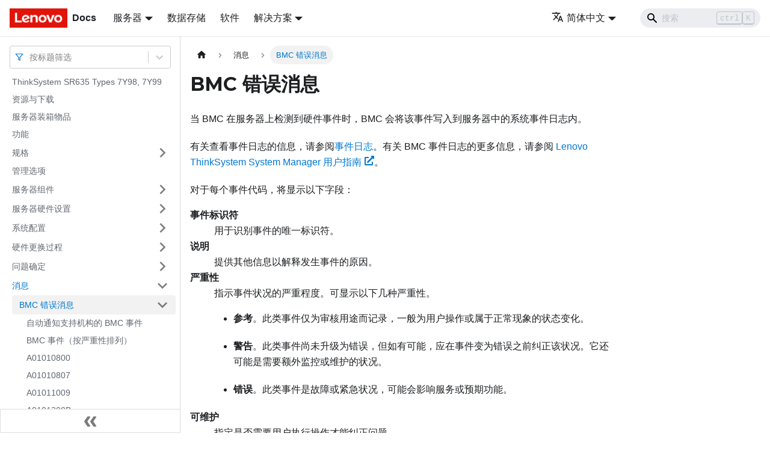

--- FILE ---
content_type: text/html; charset=UTF-8
request_url: https://pubs.lenovo.com/sr635/zh-CN/bmc_error_messages
body_size: 11092
content:
<!doctype html>
<html lang="zh-CN" dir="ltr" class="docs-wrapper docs-doc-page docs-version-current plugin-docs plugin-id-default docs-doc-id-bmc_error_messages" data-has-hydrated="false">
<head>
<meta charset="UTF-8">

<title data-rh="true">BMC 错误消息 | ThinkSystem SR635 | Lenovo Docs</title><meta data-rh="true" name="viewport" content="width=device-width,initial-scale=1"><meta data-rh="true" name="twitter:card" content="summary_large_image"><meta data-rh="true" property="og:image" content="https://pubs.lenovo.com/sr635/zh-CN/img/product_soc.png"><meta data-rh="true" name="twitter:image" content="https://pubs.lenovo.com/sr635/zh-CN/img/product_soc.png"><meta data-rh="true" property="og:url" content="https://pubs.lenovo.com/sr635/zh-CN/bmc_error_messages"><meta data-rh="true" name="docusaurus_locale" content="zh-CN"><meta data-rh="true" name="docsearch:language" content="zh-CN"><meta data-rh="true" name="keywords" content="SR635, 7Y98, 7Y99"><meta data-rh="true" name="og:site_name" content="Lenovo Documentation"><meta data-rh="true" name="robots" content="max-image-preview:large"><meta data-rh="true" name="docusaurus_version" content="current"><meta data-rh="true" name="docusaurus_tag" content="docs-default-current"><meta data-rh="true" name="docsearch:version" content="current"><meta data-rh="true" name="docsearch:docusaurus_tag" content="docs-default-current"><meta data-rh="true" property="og:title" content="BMC 错误消息 | ThinkSystem SR635 | Lenovo Docs"><meta data-rh="true" name="description" content="当 BMC 在服务器上检测到硬件事件时，BMC 会将该事件写入到服务器中的系统事件日志内。"><meta data-rh="true" property="og:description" content="当 BMC 在服务器上检测到硬件事件时，BMC 会将该事件写入到服务器中的系统事件日志内。"><link data-rh="true" rel="icon" href="/sr635/zh-CN/img/favicon.ico"><link data-rh="true" rel="canonical" href="https://pubs.lenovo.com/sr635/zh-CN/bmc_error_messages"><link data-rh="true" rel="alternate" href="https://pubs.lenovo.com/sr635/bmc_error_messages" hreflang="en"><link data-rh="true" rel="alternate" href="https://pubs.lenovo.com/sr635/de/bmc_error_messages" hreflang="de"><link data-rh="true" rel="alternate" href="https://pubs.lenovo.com/sr635/es/bmc_error_messages" hreflang="es"><link data-rh="true" rel="alternate" href="https://pubs.lenovo.com/sr635/fr/bmc_error_messages" hreflang="fr"><link data-rh="true" rel="alternate" href="https://pubs.lenovo.com/sr635/it/bmc_error_messages" hreflang="it"><link data-rh="true" rel="alternate" href="https://pubs.lenovo.com/sr635/ja/bmc_error_messages" hreflang="ja"><link data-rh="true" rel="alternate" href="https://pubs.lenovo.com/sr635/ko/bmc_error_messages" hreflang="ko"><link data-rh="true" rel="alternate" href="https://pubs.lenovo.com/sr635/pt-BR/bmc_error_messages" hreflang="pt-BR"><link data-rh="true" rel="alternate" href="https://pubs.lenovo.com/sr635/ru/bmc_error_messages" hreflang="ru"><link data-rh="true" rel="alternate" href="https://pubs.lenovo.com/sr635/th/bmc_error_messages" hreflang="th"><link data-rh="true" rel="alternate" href="https://pubs.lenovo.com/sr635/zh-CN/bmc_error_messages" hreflang="zh-CN"><link data-rh="true" rel="alternate" href="https://pubs.lenovo.com/sr635/zh-TW/bmc_error_messages" hreflang="zh-TW"><link data-rh="true" rel="alternate" href="https://pubs.lenovo.com/sr635/bmc_error_messages" hreflang="x-default"><link rel="preconnect" href="https://www.google-analytics.com">
<link rel="preconnect" href="https://www.googletagmanager.com">
<script async src="https://www.googletagmanager.com/gtag/js?id=G-XM7YNY3PYK"></script>
<script>function gtag(){dataLayer.push(arguments)}window.dataLayer=window.dataLayer||[],gtag("js",new Date),gtag("config","G-XM7YNY3PYK",{anonymize_ip:!0})</script>




<link rel="preconnect" href="https://fonts.googleapis.com">
<link rel="preconnect" href="https://fonts.gstatic.com" crossorigin="anonymous"><link rel="stylesheet" href="/sr635/zh-CN/assets/css/styles.fb44ca10.css">
<link rel="preload" href="/sr635/zh-CN/assets/js/runtime~main.0f86b2b4.js" as="script">
<link rel="preload" href="/sr635/zh-CN/assets/js/main.158cfc8c.js" as="script">
</head>
<body class="navigation-with-keyboard">
<script>!function(){function t(t){document.documentElement.setAttribute("data-theme",t)}var e=function(){var t=null;try{t=new URLSearchParams(window.location.search).get("docusaurus-theme")}catch(t){}return t}()||function(){var t=null;try{t=localStorage.getItem("theme")}catch(t){}return t}();t(null!==e?e:"light")}()</script><div id="__docusaurus">
<div role="region" aria-label="跳到主要内容"><a class="skipToContent_FR4N" href="#__docusaurus_skipToContent_fallback">跳到主要内容</a></div><nav aria-label="主导航" class="navbar navbar--fixed-top navbarHideable_glH5"><div class="navbar__inner"><div class="navbar__items"><button aria-label="切换导航栏" aria-expanded="false" class="navbar__toggle clean-btn" type="button"><svg width="30" height="30" viewBox="0 0 30 30" aria-hidden="true"><path stroke="currentColor" stroke-linecap="round" stroke-miterlimit="10" stroke-width="2" d="M4 7h22M4 15h22M4 23h22"></path></svg></button><a href="https://pubs.lenovo.com/zh-CN/" target="_self" rel="noopener noreferrer" class="navbar__brand"><div class="navbar__logo"><img src="/sr635/zh-CN/img/lenovo.png" alt="Lenovo Logo" class="themedImage_zFba themedImage--light_SMtw" height="32" width="96"><img src="/sr635/zh-CN/img/lenovo.png" alt="Lenovo Logo" class="themedImage_zFba themedImage--dark_SHhT" height="32" width="96"></div><b class="navbar__title text--truncate">Docs</b></a><div class="navbar__item dropdown dropdown--hoverable"><a href="#" aria-haspopup="true" aria-expanded="false" role="button" class="navbar__link">服务器</a><ul class="dropdown__menu"><li><a href="https://pubs.lenovo.com/zh-CN/thinksystem" target="_self" rel="noopener noreferrer" class="dropdown__link externalLink-none">ThinkSystem<svg width="12" height="12" aria-hidden="true" viewBox="0 0 24 24" class="iconExternalLink_SHu7"><path fill="currentColor" d="M21 13v10h-21v-19h12v2h-10v15h17v-8h2zm3-12h-10.988l4.035 4-6.977 7.07 2.828 2.828 6.977-7.07 4.125 4.172v-11z"></path></svg></a></li><li><a href="https://pubs.lenovo.com/zh-CN/thinkedge" target="_self" rel="noopener noreferrer" class="dropdown__link externalLink-none">ThinkEdge<svg width="12" height="12" aria-hidden="true" viewBox="0 0 24 24" class="iconExternalLink_SHu7"><path fill="currentColor" d="M21 13v10h-21v-19h12v2h-10v15h17v-8h2zm3-12h-10.988l4.035 4-6.977 7.07 2.828 2.828 6.977-7.07 4.125 4.172v-11z"></path></svg></a></li><li><a href="https://pubs.lenovo.com/zh-CN/systemx" target="_self" rel="noopener noreferrer" class="dropdown__link externalLink-none">System x<svg width="12" height="12" aria-hidden="true" viewBox="0 0 24 24" class="iconExternalLink_SHu7"><path fill="currentColor" d="M21 13v10h-21v-19h12v2h-10v15h17v-8h2zm3-12h-10.988l4.035 4-6.977 7.07 2.828 2.828 6.977-7.07 4.125 4.172v-11z"></path></svg></a></li><li><a href="https://serveroption.lenovo.com/" target="_blank" rel="noopener noreferrer" class="dropdown__link">Option<svg width="12" height="12" aria-hidden="true" viewBox="0 0 24 24" class="iconExternalLink_SHu7"><path fill="currentColor" d="M21 13v10h-21v-19h12v2h-10v15h17v-8h2zm3-12h-10.988l4.035 4-6.977 7.07 2.828 2.828 6.977-7.07 4.125 4.172v-11z"></path></svg></a></li></ul></div><a href="https://datacentersupport.lenovo.com/storagepubs" target="_self" rel="noopener noreferrer" class="navbar__item navbar__link externalLink-none">数据存储<svg width="13.5" height="13.5" aria-hidden="true" viewBox="0 0 24 24" class="iconExternalLink_SHu7"><path fill="currentColor" d="M21 13v10h-21v-19h12v2h-10v15h17v-8h2zm3-12h-10.988l4.035 4-6.977 7.07 2.828 2.828 6.977-7.07 4.125 4.172v-11z"></path></svg></a><a href="https://pubs.lenovo.com/zh-CN/software" target="_self" rel="noopener noreferrer" class="navbar__item navbar__link externalLink-none">软件<svg width="13.5" height="13.5" aria-hidden="true" viewBox="0 0 24 24" class="iconExternalLink_SHu7"><path fill="currentColor" d="M21 13v10h-21v-19h12v2h-10v15h17v-8h2zm3-12h-10.988l4.035 4-6.977 7.07 2.828 2.828 6.977-7.07 4.125 4.172v-11z"></path></svg></a><div class="navbar__item dropdown dropdown--hoverable"><a href="#" aria-haspopup="true" aria-expanded="false" role="button" class="navbar__link">解决方案</a><ul class="dropdown__menu"><li><a href="https://pubs.lenovo.com/zh-CN/thinkagile" target="_self" rel="noopener noreferrer" class="dropdown__link externalLink-none">ThinkAgile<svg width="12" height="12" aria-hidden="true" viewBox="0 0 24 24" class="iconExternalLink_SHu7"><path fill="currentColor" d="M21 13v10h-21v-19h12v2h-10v15h17v-8h2zm3-12h-10.988l4.035 4-6.977 7.07 2.828 2.828 6.977-7.07 4.125 4.172v-11z"></path></svg></a></li><li><a href="https://pubs.lenovo.com/zh-CN/water-cooling-solution" target="_self" rel="noopener noreferrer" class="dropdown__link externalLink-none">Water Cooling Solution<svg width="12" height="12" aria-hidden="true" viewBox="0 0 24 24" class="iconExternalLink_SHu7"><path fill="currentColor" d="M21 13v10h-21v-19h12v2h-10v15h17v-8h2zm3-12h-10.988l4.035 4-6.977 7.07 2.828 2.828 6.977-7.07 4.125 4.172v-11z"></path></svg></a></li></ul></div></div><div class="navbar__items navbar__items--right"><div class="navbar__item dropdown dropdown--hoverable dropdown--right"><a href="#" aria-haspopup="true" aria-expanded="false" role="button" class="navbar__link"><svg viewBox="0 0 24 24" width="20" height="20" aria-hidden="true" class="iconLanguage_DSK9"><path fill="currentColor" d="M12.87 15.07l-2.54-2.51.03-.03c1.74-1.94 2.98-4.17 3.71-6.53H17V4h-7V2H8v2H1v1.99h11.17C11.5 7.92 10.44 9.75 9 11.35 8.07 10.32 7.3 9.19 6.69 8h-2c.73 1.63 1.73 3.17 2.98 4.56l-5.09 5.02L4 19l5-5 3.11 3.11.76-2.04zM18.5 10h-2L12 22h2l1.12-3h4.75L21 22h2l-4.5-12zm-2.62 7l1.62-4.33L19.12 17h-3.24z"></path></svg>简体中文</a><ul class="dropdown__menu"><li><a href="/sr635/bmc_error_messages" target="_self" rel="noopener noreferrer" class="dropdown__link" lang="en">English</a></li><li><a href="/sr635/de/bmc_error_messages" target="_self" rel="noopener noreferrer" class="dropdown__link" lang="de">Deutsch</a></li><li><a href="/sr635/es/bmc_error_messages" target="_self" rel="noopener noreferrer" class="dropdown__link" lang="es">Español</a></li><li><a href="/sr635/fr/bmc_error_messages" target="_self" rel="noopener noreferrer" class="dropdown__link" lang="fr">Français</a></li><li><a href="/sr635/it/bmc_error_messages" target="_self" rel="noopener noreferrer" class="dropdown__link" lang="it">Italiano</a></li><li><a href="/sr635/ja/bmc_error_messages" target="_self" rel="noopener noreferrer" class="dropdown__link" lang="ja">日本語</a></li><li><a href="/sr635/ko/bmc_error_messages" target="_self" rel="noopener noreferrer" class="dropdown__link" lang="ko">한국어</a></li><li><a href="/sr635/pt-BR/bmc_error_messages" target="_self" rel="noopener noreferrer" class="dropdown__link" lang="pt-BR">Português do Brasil</a></li><li><a href="/sr635/ru/bmc_error_messages" target="_self" rel="noopener noreferrer" class="dropdown__link" lang="ru">Русский</a></li><li><a href="/sr635/th/bmc_error_messages" target="_self" rel="noopener noreferrer" class="dropdown__link" lang="th">ภาษาไทย</a></li><li><a href="/sr635/zh-CN/bmc_error_messages" target="_self" rel="noopener noreferrer" class="dropdown__link dropdown__link--active" lang="zh-CN">简体中文</a></li><li><a href="/sr635/zh-TW/bmc_error_messages" target="_self" rel="noopener noreferrer" class="dropdown__link" lang="zh-TW">繁體中文</a></li></ul></div><div class="searchBox_BlU4"><div class="navbar__search searchBarContainer_h4SQ"><input placeholder="搜索" aria-label="Search" class="navbar__search-input"><div class="loadingRing_kmHx searchBarLoadingRing_AT3w"><div></div><div></div><div></div><div></div></div></div></div></div></div><div role="presentation" class="navbar-sidebar__backdrop"></div></nav><div id="__docusaurus_skipToContent_fallback" class="main-wrapper mainWrapper_OJKY docsWrapper_a8OH"><button aria-label="回到顶部" class="clean-btn theme-back-to-top-button backToTopButton_xZQ7" type="button"></button><div class="docPage_LEBb"><aside class="theme-doc-sidebar-container docSidebarContainer_TOXn"><div class="sidebarViewport_swqP"><div class="sidebar_TiFu sidebarWithHideableNavbar_b5mb"><a href="https://pubs.lenovo.com/zh-CN/" target="_self" rel="noopener noreferrer" tabindex="-1" class="sidebarLogo_Jpyc"><img src="/sr635/zh-CN/img/lenovo.png" alt="Lenovo Logo" class="themedImage_zFba themedImage--light_SMtw" height="32" width="96"><img src="/sr635/zh-CN/img/lenovo.png" alt="Lenovo Logo" class="themedImage_zFba themedImage--dark_SHhT" height="32" width="96"><b>Docs</b></a><nav aria-label="文档侧边栏" class="menu thin-scrollbar menu_Y1UP"><style data-emotion="css b62m3t-container">.css-b62m3t-container{position:relative;box-sizing:border-box;}</style><div class="titleFilter_mcU3 css-b62m3t-container"><style data-emotion="css 7pg0cj-a11yText">.css-7pg0cj-a11yText{z-index:9999;border:0;clip:rect(1px, 1px, 1px, 1px);height:1px;width:1px;position:absolute;overflow:hidden;padding:0;white-space:nowrap;}</style><span id="react-select-85-live-region" class="css-7pg0cj-a11yText"></span><span aria-live="polite" aria-atomic="false" aria-relevant="additions text" role="log" class="css-7pg0cj-a11yText"></span><style data-emotion="css 13cymwt-control">.css-13cymwt-control{-webkit-align-items:center;-webkit-box-align:center;-ms-flex-align:center;align-items:center;cursor:default;display:-webkit-box;display:-webkit-flex;display:-ms-flexbox;display:flex;-webkit-box-flex-wrap:wrap;-webkit-flex-wrap:wrap;-ms-flex-wrap:wrap;flex-wrap:wrap;-webkit-box-pack:justify;-webkit-justify-content:space-between;justify-content:space-between;min-height:38px;outline:0!important;position:relative;-webkit-transition:all 100ms;transition:all 100ms;background-color:hsl(0, 0%, 100%);border-color:hsl(0, 0%, 80%);border-radius:4px;border-style:solid;border-width:1px;box-sizing:border-box;}.css-13cymwt-control:hover{border-color:hsl(0, 0%, 70%);}</style><div class="title-filter__control css-13cymwt-control"><svg stroke="currentColor" fill="none" stroke-width="2" viewBox="0 0 24 24" stroke-linecap="round" stroke-linejoin="round" class="titleFilterIcon_Fmk3" height="1em" width="1em" xmlns="http://www.w3.org/2000/svg"><polygon points="22 3 2 3 10 12.46 10 19 14 21 14 12.46 22 3"></polygon></svg> <style data-emotion="css hlgwow">.css-hlgwow{-webkit-align-items:center;-webkit-box-align:center;-ms-flex-align:center;align-items:center;display:grid;-webkit-flex:1;-ms-flex:1;flex:1;-webkit-box-flex-wrap:wrap;-webkit-flex-wrap:wrap;-ms-flex-wrap:wrap;flex-wrap:wrap;-webkit-overflow-scrolling:touch;position:relative;overflow:hidden;padding:2px 8px;box-sizing:border-box;}</style><div class="title-filter__value-container css-hlgwow"><style data-emotion="css 1jqq78o-placeholder">.css-1jqq78o-placeholder{grid-area:1/1/2/3;color:hsl(0, 0%, 50%);margin-left:2px;margin-right:2px;box-sizing:border-box;}</style><div class="title-filter__placeholder css-1jqq78o-placeholder" id="react-select-85-placeholder">按标题筛选</div><style data-emotion="css 19bb58m">.css-19bb58m{visibility:visible;-webkit-flex:1 1 auto;-ms-flex:1 1 auto;flex:1 1 auto;display:inline-grid;grid-area:1/1/2/3;grid-template-columns:0 min-content;margin:2px;padding-bottom:2px;padding-top:2px;color:hsl(0, 0%, 20%);box-sizing:border-box;}.css-19bb58m:after{content:attr(data-value) " ";visibility:hidden;white-space:pre;grid-area:1/2;font:inherit;min-width:2px;border:0;margin:0;outline:0;padding:0;}</style><div class="title-filter__input-container css-19bb58m" data-value=""><input class="title-filter__input" style="label:input;color:inherit;background:0;opacity:1;width:100%;grid-area:1 / 2;font:inherit;min-width:2px;border:0;margin:0;outline:0;padding:0" autocapitalize="none" autocomplete="off" autocorrect="off" id="react-select-85-input" spellcheck="false" tabindex="0" aria-autocomplete="list" aria-expanded="false" aria-haspopup="true" role="combobox" aria-activedescendant="" aria-describedby="react-select-85-placeholder"></div></div><style data-emotion="css 1wy0on6">.css-1wy0on6{-webkit-align-items:center;-webkit-box-align:center;-ms-flex-align:center;align-items:center;-webkit-align-self:stretch;-ms-flex-item-align:stretch;align-self:stretch;display:-webkit-box;display:-webkit-flex;display:-ms-flexbox;display:flex;-webkit-flex-shrink:0;-ms-flex-negative:0;flex-shrink:0;box-sizing:border-box;}</style><div class="title-filter__indicators css-1wy0on6"><style data-emotion="css 1u9des2-indicatorSeparator">.css-1u9des2-indicatorSeparator{-webkit-align-self:stretch;-ms-flex-item-align:stretch;align-self:stretch;width:1px;background-color:hsl(0, 0%, 80%);margin-bottom:8px;margin-top:8px;box-sizing:border-box;}</style><span class="title-filter__indicator-separator css-1u9des2-indicatorSeparator"></span><style data-emotion="css 1xc3v61-indicatorContainer">.css-1xc3v61-indicatorContainer{display:-webkit-box;display:-webkit-flex;display:-ms-flexbox;display:flex;-webkit-transition:color 150ms;transition:color 150ms;color:hsl(0, 0%, 80%);padding:8px;box-sizing:border-box;}.css-1xc3v61-indicatorContainer:hover{color:hsl(0, 0%, 60%);}</style><div class="title-filter__indicator title-filter__dropdown-indicator css-1xc3v61-indicatorContainer" aria-hidden="true"><style data-emotion="css 8mmkcg">.css-8mmkcg{display:inline-block;fill:currentColor;line-height:1;stroke:currentColor;stroke-width:0;}</style><svg height="20" width="20" viewBox="0 0 20 20" aria-hidden="true" focusable="false" class="css-8mmkcg"><path d="M4.516 7.548c0.436-0.446 1.043-0.481 1.576 0l3.908 3.747 3.908-3.747c0.533-0.481 1.141-0.446 1.574 0 0.436 0.445 0.408 1.197 0 1.615-0.406 0.418-4.695 4.502-4.695 4.502-0.217 0.223-0.502 0.335-0.787 0.335s-0.57-0.112-0.789-0.335c0 0-4.287-4.084-4.695-4.502s-0.436-1.17 0-1.615z"></path></svg></div></div></div></div><ul class="theme-doc-sidebar-menu menu__list"><li class="theme-doc-sidebar-item-link theme-doc-sidebar-item-link-level-1 menu__list-item"><a class="menu__link" href="/sr635/zh-CN/">ThinkSystem SR635 Types 7Y98, 7Y99</a></li><li class="theme-doc-sidebar-item-link theme-doc-sidebar-item-link-level-1 menu__list-item"><a class="menu__link" href="/sr635/zh-CN/pdf_files">资源与下载</a></li><li class="theme-doc-sidebar-item-link theme-doc-sidebar-item-link-level-1 menu__list-item"><a class="menu__link" href="/sr635/zh-CN/server_package_contents">服务器装箱物品</a></li><li class="theme-doc-sidebar-item-link theme-doc-sidebar-item-link-level-1 menu__list-item"><a class="menu__link" href="/sr635/zh-CN/server_features">功能</a></li><li class="theme-doc-sidebar-item-category theme-doc-sidebar-item-category-level-1 menu__list-item menu__list-item--collapsed"><div class="menu__list-item-collapsible"><a class="menu__link menu__link--sublist" aria-expanded="false" href="/sr635/zh-CN/server_specifications">规格</a><button aria-label="打开/收起侧边栏菜单「规格」" type="button" class="clean-btn menu__caret"></button></div></li><li class="theme-doc-sidebar-item-link theme-doc-sidebar-item-link-level-1 menu__list-item"><a class="menu__link" href="/sr635/zh-CN/management_options">管理选项</a></li><li class="theme-doc-sidebar-item-category theme-doc-sidebar-item-category-level-1 menu__list-item menu__list-item--collapsed"><div class="menu__list-item-collapsible"><a class="menu__link menu__link--sublist" aria-expanded="false" href="/sr635/zh-CN/server_components">服务器组件</a><button aria-label="打开/收起侧边栏菜单「服务器组件」" type="button" class="clean-btn menu__caret"></button></div></li><li class="theme-doc-sidebar-item-category theme-doc-sidebar-item-category-level-1 menu__list-item menu__list-item--collapsed"><div class="menu__list-item-collapsible"><a class="menu__link menu__link--sublist" aria-expanded="false" href="/sr635/zh-CN/server_setup">服务器硬件设置</a><button aria-label="打开/收起侧边栏菜单「服务器硬件设置」" type="button" class="clean-btn menu__caret"></button></div></li><li class="theme-doc-sidebar-item-category theme-doc-sidebar-item-category-level-1 menu__list-item menu__list-item--collapsed"><div class="menu__list-item-collapsible"><a class="menu__link menu__link--sublist" aria-expanded="false" href="/sr635/zh-CN/managing_your_server">系统配置</a><button aria-label="打开/收起侧边栏菜单「系统配置」" type="button" class="clean-btn menu__caret"></button></div></li><li class="theme-doc-sidebar-item-category theme-doc-sidebar-item-category-level-1 menu__list-item menu__list-item--collapsed"><div class="menu__list-item-collapsible"><a class="menu__link menu__link--sublist" aria-expanded="false" href="/sr635/zh-CN/maintenance_manual_hardware_replacement_procedures">硬件更换过程</a><button aria-label="打开/收起侧边栏菜单「硬件更换过程」" type="button" class="clean-btn menu__caret"></button></div></li><li class="theme-doc-sidebar-item-category theme-doc-sidebar-item-category-level-1 menu__list-item menu__list-item--collapsed"><div class="menu__list-item-collapsible"><a class="menu__link menu__link--sublist" aria-expanded="false" href="/sr635/zh-CN/maintenance_manual_problem_determination">问题确定</a><button aria-label="打开/收起侧边栏菜单「问题确定」" type="button" class="clean-btn menu__caret"></button></div></li><li class="theme-doc-sidebar-item-category theme-doc-sidebar-item-category-level-1 menu__list-item"><div class="menu__list-item-collapsible"><a class="menu__link menu__link--sublist menu__link--active" aria-expanded="true" href="/sr635/zh-CN/messages_introduction">消息</a><button aria-label="打开/收起侧边栏菜单「消息」" type="button" class="clean-btn menu__caret"></button></div><ul style="display:block;overflow:visible;height:auto" class="menu__list"><li class="theme-doc-sidebar-item-category theme-doc-sidebar-item-category-level-2 menu__list-item"><div class="menu__list-item-collapsible menu__list-item-collapsible--active"><a class="menu__link menu__link--sublist menu__link--active" aria-current="page" aria-expanded="true" tabindex="0" href="/sr635/zh-CN/bmc_error_messages">BMC 错误消息</a><button aria-label="打开/收起侧边栏菜单「BMC 错误消息」" type="button" class="clean-btn menu__caret"></button></div><ul style="display:block;overflow:visible;height:auto" class="menu__list"><li class="theme-doc-sidebar-item-link theme-doc-sidebar-item-link-level-3 menu__list-item"><a class="menu__link" tabindex="0" href="/sr635/zh-CN/bmc_call_home_events">自动通知支持机构的 BMC 事件</a></li><li class="theme-doc-sidebar-item-link theme-doc-sidebar-item-link-level-3 menu__list-item"><a class="menu__link" tabindex="0" href="/sr635/zh-CN/bmc_events_by_severity">BMC 事件（按严重性排列）</a></li><li class="theme-doc-sidebar-item-link theme-doc-sidebar-item-link-level-3 menu__list-item"><a class="menu__link" tabindex="0" href="/sr635/zh-CN/A01010800">A01010800</a></li><li class="theme-doc-sidebar-item-link theme-doc-sidebar-item-link-level-3 menu__list-item"><a class="menu__link" tabindex="0" href="/sr635/zh-CN/A01010807">A01010807</a></li><li class="theme-doc-sidebar-item-link theme-doc-sidebar-item-link-level-3 menu__list-item"><a class="menu__link" tabindex="0" href="/sr635/zh-CN/A01011009">A01011009</a></li><li class="theme-doc-sidebar-item-link theme-doc-sidebar-item-link-level-3 menu__list-item"><a class="menu__link" tabindex="0" href="/sr635/zh-CN/A0101200B">A0101200B</a></li><li class="theme-doc-sidebar-item-link theme-doc-sidebar-item-link-level-3 menu__list-item"><a class="menu__link" tabindex="0" href="/sr635/zh-CN/A01810400">A01810400</a></li><li class="theme-doc-sidebar-item-link theme-doc-sidebar-item-link-level-3 menu__list-item"><a class="menu__link" tabindex="0" href="/sr635/zh-CN/A01810407">A01810407</a></li><li class="theme-doc-sidebar-item-link theme-doc-sidebar-item-link-level-3 menu__list-item"><a class="menu__link" tabindex="0" href="/sr635/zh-CN/A01810409">A01810409</a></li><li class="theme-doc-sidebar-item-link theme-doc-sidebar-item-link-level-3 menu__list-item"><a class="menu__link" tabindex="0" href="/sr635/zh-CN/A0181040B">A0181040B</a></li><li class="theme-doc-sidebar-item-link theme-doc-sidebar-item-link-level-3 menu__list-item"><a class="menu__link" tabindex="0" href="/sr635/zh-CN/A02010800">A02010800</a></li><li class="theme-doc-sidebar-item-link theme-doc-sidebar-item-link-level-3 menu__list-item"><a class="menu__link" tabindex="0" href="/sr635/zh-CN/A02010807">A02010807</a></li><li class="theme-doc-sidebar-item-link theme-doc-sidebar-item-link-level-3 menu__list-item"><a class="menu__link" tabindex="0" href="/sr635/zh-CN/A02011002">A02011002</a></li><li class="theme-doc-sidebar-item-link theme-doc-sidebar-item-link-level-3 menu__list-item"><a class="menu__link" tabindex="0" href="/sr635/zh-CN/A02011009">A02011009</a></li><li class="theme-doc-sidebar-item-link theme-doc-sidebar-item-link-level-3 menu__list-item"><a class="menu__link" tabindex="0" href="/sr635/zh-CN/A02012004">A02012004</a></li><li class="theme-doc-sidebar-item-link theme-doc-sidebar-item-link-level-3 menu__list-item"><a class="menu__link" tabindex="0" href="/sr635/zh-CN/A0201200B">A0201200B</a></li><li class="theme-doc-sidebar-item-link theme-doc-sidebar-item-link-level-3 menu__list-item"><a class="menu__link" tabindex="0" href="/sr635/zh-CN/A02810400">A02810400</a></li><li class="theme-doc-sidebar-item-link theme-doc-sidebar-item-link-level-3 menu__list-item"><a class="menu__link" tabindex="0" href="/sr635/zh-CN/A02810402">A02810402</a></li><li class="theme-doc-sidebar-item-link theme-doc-sidebar-item-link-level-3 menu__list-item"><a class="menu__link" tabindex="0" href="/sr635/zh-CN/A02810404">A02810404</a></li><li class="theme-doc-sidebar-item-link theme-doc-sidebar-item-link-level-3 menu__list-item"><a class="menu__link" tabindex="0" href="/sr635/zh-CN/A02810407">A02810407</a></li><li class="theme-doc-sidebar-item-link theme-doc-sidebar-item-link-level-3 menu__list-item"><a class="menu__link" tabindex="0" href="/sr635/zh-CN/A02810409">A02810409</a></li><li class="theme-doc-sidebar-item-link theme-doc-sidebar-item-link-level-3 menu__list-item"><a class="menu__link" tabindex="0" href="/sr635/zh-CN/A0281040B">A0281040B</a></li><li class="theme-doc-sidebar-item-link theme-doc-sidebar-item-link-level-3 menu__list-item"><a class="menu__link" tabindex="0" href="/sr635/zh-CN/A04010800">A04010800</a></li><li class="theme-doc-sidebar-item-link theme-doc-sidebar-item-link-level-3 menu__list-item"><a class="menu__link" tabindex="0" href="/sr635/zh-CN/A04011002">A04011002</a></li><li class="theme-doc-sidebar-item-link theme-doc-sidebar-item-link-level-3 menu__list-item"><a class="menu__link" tabindex="0" href="/sr635/zh-CN/A04090200">A04090200</a></li><li class="theme-doc-sidebar-item-link theme-doc-sidebar-item-link-level-3 menu__list-item"><a class="menu__link" tabindex="0" href="/sr635/zh-CN/A04810400">A04810400</a></li><li class="theme-doc-sidebar-item-link theme-doc-sidebar-item-link-level-3 menu__list-item"><a class="menu__link" tabindex="0" href="/sr635/zh-CN/A04810402">A04810402</a></li><li class="theme-doc-sidebar-item-link theme-doc-sidebar-item-link-level-3 menu__list-item"><a class="menu__link" tabindex="0" href="/sr635/zh-CN/A056F0200">A056F0200</a></li><li class="theme-doc-sidebar-item-link theme-doc-sidebar-item-link-level-3 menu__list-item"><a class="menu__link" tabindex="0" href="/sr635/zh-CN/A05EF0200">A05EF0200</a></li><li class="theme-doc-sidebar-item-link theme-doc-sidebar-item-link-level-3 menu__list-item"><a class="menu__link" tabindex="0" href="/sr635/zh-CN/A07030201">A07030201</a></li><li class="theme-doc-sidebar-item-link theme-doc-sidebar-item-link-level-3 menu__list-item"><a class="menu__link" tabindex="0" href="/sr635/zh-CN/A07830201">A07830201</a></li><li class="theme-doc-sidebar-item-link theme-doc-sidebar-item-link-level-3 menu__list-item"><a class="menu__link" tabindex="0" href="/sr635/zh-CN/A08070802">A08070802</a></li><li class="theme-doc-sidebar-item-link theme-doc-sidebar-item-link-level-3 menu__list-item"><a class="menu__link" tabindex="0" href="/sr635/zh-CN/A080B1001">A080B1001</a></li><li class="theme-doc-sidebar-item-link theme-doc-sidebar-item-link-level-3 menu__list-item"><a class="menu__link" tabindex="0" href="/sr635/zh-CN/A086F0200">A086F0200</a></li><li class="theme-doc-sidebar-item-link theme-doc-sidebar-item-link-level-3 menu__list-item"><a class="menu__link" tabindex="0" href="/sr635/zh-CN/A086F0802">A086F0802</a></li><li class="theme-doc-sidebar-item-link theme-doc-sidebar-item-link-level-3 menu__list-item"><a class="menu__link" tabindex="0" href="/sr635/zh-CN/A086F0803">A086F0803</a></li><li class="theme-doc-sidebar-item-link theme-doc-sidebar-item-link-level-3 menu__list-item"><a class="menu__link" tabindex="0" href="/sr635/zh-CN/A086F1001">A086F1001</a></li><li class="theme-doc-sidebar-item-link theme-doc-sidebar-item-link-level-3 menu__list-item"><a class="menu__link" tabindex="0" href="/sr635/zh-CN/A086F1006">A086F1006</a></li><li class="theme-doc-sidebar-item-link theme-doc-sidebar-item-link-level-3 menu__list-item"><a class="menu__link" tabindex="0" href="/sr635/zh-CN/A08870202">A08870202</a></li><li class="theme-doc-sidebar-item-link theme-doc-sidebar-item-link-level-3 menu__list-item"><a class="menu__link" tabindex="0" href="/sr635/zh-CN/A08EF0200">A08EF0200</a></li><li class="theme-doc-sidebar-item-link theme-doc-sidebar-item-link-level-3 menu__list-item"><a class="menu__link" tabindex="0" href="/sr635/zh-CN/A08EF0401">A08EF0401</a></li><li class="theme-doc-sidebar-item-link theme-doc-sidebar-item-link-level-3 menu__list-item"><a class="menu__link" tabindex="0" href="/sr635/zh-CN/A08EF0402">A08EF0402</a></li><li class="theme-doc-sidebar-item-link theme-doc-sidebar-item-link-level-3 menu__list-item"><a class="menu__link" tabindex="0" href="/sr635/zh-CN/A08EF0403">A08EF0403</a></li><li class="theme-doc-sidebar-item-link theme-doc-sidebar-item-link-level-3 menu__list-item"><a class="menu__link" tabindex="0" href="/sr635/zh-CN/A08EF0406">A08EF0406</a></li><li class="theme-doc-sidebar-item-link theme-doc-sidebar-item-link-level-3 menu__list-item"><a class="menu__link" tabindex="0" href="/sr635/zh-CN/A0B0B0806">A0B0B0806</a></li><li class="theme-doc-sidebar-item-link theme-doc-sidebar-item-link-level-3 menu__list-item"><a class="menu__link" tabindex="0" href="/sr635/zh-CN/A0B8B0206">A0B8B0206</a></li><li class="theme-doc-sidebar-item-link theme-doc-sidebar-item-link-level-3 menu__list-item"><a class="menu__link" tabindex="0" href="/sr635/zh-CN/A0C071002">A0C071002</a></li><li class="theme-doc-sidebar-item-link theme-doc-sidebar-item-link-level-3 menu__list-item"><a class="menu__link" tabindex="0" href="/sr635/zh-CN/A0C6F0204">A0C6F0204</a></li><li class="theme-doc-sidebar-item-link theme-doc-sidebar-item-link-level-3 menu__list-item"><a class="menu__link" tabindex="0" href="/sr635/zh-CN/A0C6F1007">A0C6F1007</a></li><li class="theme-doc-sidebar-item-link theme-doc-sidebar-item-link-level-3 menu__list-item"><a class="menu__link" tabindex="0" href="/sr635/zh-CN/A0D6F0200">A0D6F0200</a></li><li class="theme-doc-sidebar-item-link theme-doc-sidebar-item-link-level-3 menu__list-item"><a class="menu__link" tabindex="0" href="/sr635/zh-CN/A0D6F0207">A0D6F0207</a></li><li class="theme-doc-sidebar-item-link theme-doc-sidebar-item-link-level-3 menu__list-item"><a class="menu__link" tabindex="0" href="/sr635/zh-CN/A0D6F1001">A0D6F1001</a></li><li class="theme-doc-sidebar-item-link theme-doc-sidebar-item-link-level-3 menu__list-item"><a class="menu__link" tabindex="0" href="/sr635/zh-CN/A0DEF0200">A0DEF0200</a></li><li class="theme-doc-sidebar-item-link theme-doc-sidebar-item-link-level-3 menu__list-item"><a class="menu__link" tabindex="0" href="/sr635/zh-CN/A0DEF0207">A0DEF0207</a></li><li class="theme-doc-sidebar-item-link theme-doc-sidebar-item-link-level-3 menu__list-item"><a class="menu__link" tabindex="0" href="/sr635/zh-CN/A0DEF0401">A0DEF0401</a></li><li class="theme-doc-sidebar-item-link theme-doc-sidebar-item-link-level-3 menu__list-item"><a class="menu__link" tabindex="0" href="/sr635/zh-CN/A106F0202">A106F0202</a></li><li class="theme-doc-sidebar-item-link theme-doc-sidebar-item-link-level-3 menu__list-item"><a class="menu__link" tabindex="0" href="/sr635/zh-CN/A106F0204">A106F0204</a></li><li class="theme-doc-sidebar-item-link theme-doc-sidebar-item-link-level-3 menu__list-item"><a class="menu__link" tabindex="0" href="/sr635/zh-CN/A106F0805">A106F0805</a></li><li class="theme-doc-sidebar-item-link theme-doc-sidebar-item-link-level-3 menu__list-item"><a class="menu__link" tabindex="0" href="/sr635/zh-CN/A136F0200">A136F0200</a></li><li class="theme-doc-sidebar-item-link theme-doc-sidebar-item-link-level-3 menu__list-item"><a class="menu__link" tabindex="0" href="/sr635/zh-CN/A136F1000">A136F1000</a></li><li class="theme-doc-sidebar-item-link theme-doc-sidebar-item-link-level-3 menu__list-item"><a class="menu__link" tabindex="0" href="/sr635/zh-CN/A146F0200">A146F0200</a></li><li class="theme-doc-sidebar-item-link theme-doc-sidebar-item-link-level-3 menu__list-item"><a class="menu__link" tabindex="0" href="/sr635/zh-CN/A16090201">A16090201</a></li><li class="theme-doc-sidebar-item-link theme-doc-sidebar-item-link-level-3 menu__list-item"><a class="menu__link" tabindex="0" href="/sr635/zh-CN/A1B6F0200">A1B6F0200</a></li><li class="theme-doc-sidebar-item-link theme-doc-sidebar-item-link-level-3 menu__list-item"><a class="menu__link" tabindex="0" href="/sr635/zh-CN/A1B6F1001">A1B6F1001</a></li><li class="theme-doc-sidebar-item-link theme-doc-sidebar-item-link-level-3 menu__list-item"><a class="menu__link" tabindex="0" href="/sr635/zh-CN/A216F1000">A216F1000</a></li><li class="theme-doc-sidebar-item-link theme-doc-sidebar-item-link-level-3 menu__list-item"><a class="menu__link" tabindex="0" href="/sr635/zh-CN/A21EF0400">A21EF0400</a></li><li class="theme-doc-sidebar-item-link theme-doc-sidebar-item-link-level-3 menu__list-item"><a class="menu__link" tabindex="0" href="/sr635/zh-CN/A226F0200">A226F0200</a></li><li class="theme-doc-sidebar-item-link theme-doc-sidebar-item-link-level-3 menu__list-item"><a class="menu__link" tabindex="0" href="/sr635/zh-CN/A226F0205">A226F0205</a></li><li class="theme-doc-sidebar-item-link theme-doc-sidebar-item-link-level-3 menu__list-item"><a class="menu__link" tabindex="0" href="/sr635/zh-CN/A236F0200">A236F0200</a></li><li class="theme-doc-sidebar-item-link theme-doc-sidebar-item-link-level-3 menu__list-item"><a class="menu__link" tabindex="0" href="/sr635/zh-CN/A236F0201">A236F0201</a></li><li class="theme-doc-sidebar-item-link theme-doc-sidebar-item-link-level-3 menu__list-item"><a class="menu__link" tabindex="0" href="/sr635/zh-CN/A236F0202">A236F0202</a></li><li class="theme-doc-sidebar-item-link theme-doc-sidebar-item-link-level-3 menu__list-item"><a class="menu__link" tabindex="0" href="/sr635/zh-CN/A236F0203">A236F0203</a></li><li class="theme-doc-sidebar-item-link theme-doc-sidebar-item-link-level-3 menu__list-item"><a class="menu__link" tabindex="0" href="/sr635/zh-CN/A236F0208">A236F0208</a></li></ul></li><li class="theme-doc-sidebar-item-category theme-doc-sidebar-item-category-level-2 menu__list-item menu__list-item--collapsed"><div class="menu__list-item-collapsible"><a class="menu__link menu__link--sublist" aria-expanded="false" tabindex="0" href="/sr635/zh-CN/uefi_error_messages">UEFI 事件</a><button aria-label="打开/收起侧边栏菜单「UEFI 事件」" type="button" class="clean-btn menu__caret"></button></div></li></ul></li><li class="theme-doc-sidebar-item-link theme-doc-sidebar-item-link-level-1 menu__list-item"><a class="menu__link" href="/sr635/zh-CN/service_bulletins">技术提示</a></li><li class="theme-doc-sidebar-item-link theme-doc-sidebar-item-link-level-1 menu__list-item"><a class="menu__link" href="/sr635/zh-CN/security_advisories">安全公告</a></li><li class="theme-doc-sidebar-item-category theme-doc-sidebar-item-category-level-1 menu__list-item menu__list-item--collapsed"><div class="menu__list-item-collapsible"><a class="menu__link menu__link--sublist" aria-expanded="false" href="/sr635/zh-CN/disassemble_for_recycle">拆卸硬件以进行回收</a><button aria-label="打开/收起侧边栏菜单「拆卸硬件以进行回收」" type="button" class="clean-btn menu__caret"></button></div></li><li class="theme-doc-sidebar-item-category theme-doc-sidebar-item-category-level-1 menu__list-item menu__list-item--collapsed"><div class="menu__list-item-collapsible"><a class="menu__link menu__link--sublist" aria-expanded="false" href="/sr635/zh-CN/getting_help_and_technical_assistance">获取帮助和技术协助</a><button aria-label="打开/收起侧边栏菜单「获取帮助和技术协助」" type="button" class="clean-btn menu__caret"></button></div></li></ul><div class="sidebar-resource-links"><hr><div><a href="https://lenovopress.lenovo.com/lp1160-thinksystem-sr635-server" class="menu__link" target="_BLANK"><img height="24" width="24" src="https://pubs.lenovo.com/img/lenovopress.png"><span class="sidebarLinks-name">ThinkSystem SR635 Server Product Guide</span><div><svg stroke="currentColor" fill="currentColor" stroke-width="0" viewBox="0 0 512 512" height="0.875rem" width="0.875rem" xmlns="http://www.w3.org/2000/svg"><path d="M432,320H400a16,16,0,0,0-16,16V448H64V128H208a16,16,0,0,0,16-16V80a16,16,0,0,0-16-16H48A48,48,0,0,0,0,112V464a48,48,0,0,0,48,48H400a48,48,0,0,0,48-48V336A16,16,0,0,0,432,320ZM488,0h-128c-21.37,0-32.05,25.91-17,41l35.73,35.73L135,320.37a24,24,0,0,0,0,34L157.67,377a24,24,0,0,0,34,0L435.28,133.32,471,169c15,15,41,4.5,41-17V24A24,24,0,0,0,488,0Z"></path></svg></div></a></div></div></nav><button type="button" title="收起侧边栏" aria-label="收起侧边栏" class="button button--secondary button--outline collapseSidebarButton_e0pa"><svg width="20" height="20" aria-hidden="true" class="collapseSidebarButtonIcon_KEWD"><g fill="#7a7a7a"><path d="M9.992 10.023c0 .2-.062.399-.172.547l-4.996 7.492a.982.982 0 01-.828.454H1c-.55 0-1-.453-1-1 0-.2.059-.403.168-.551l4.629-6.942L.168 3.078A.939.939 0 010 2.528c0-.548.45-.997 1-.997h2.996c.352 0 .649.18.828.45L9.82 9.472c.11.148.172.347.172.55zm0 0"></path><path d="M19.98 10.023c0 .2-.058.399-.168.547l-4.996 7.492a.987.987 0 01-.828.454h-3c-.547 0-.996-.453-.996-1 0-.2.059-.403.168-.551l4.625-6.942-4.625-6.945a.939.939 0 01-.168-.55 1 1 0 01.996-.997h3c.348 0 .649.18.828.45l4.996 7.492c.11.148.168.347.168.55zm0 0"></path></g></svg></button></div></div></aside><main class="docMainContainer_LQPs"><div class="container padding-top--md padding-bottom--lg"><div class="row"><div class="col docItemCol_z5aJ"><div class="docItemContainer_c0TR"><article><nav class="theme-doc-breadcrumbs breadcrumbsContainer_DwUf" aria-label="页面路径"><ul class="breadcrumbs" itemscope="" itemtype="https://schema.org/BreadcrumbList"><li class="breadcrumbs__item"><a aria-label="主页面" class="breadcrumbs__link" href="/sr635/zh-CN/"><svg viewBox="0 0 24 24" class="breadcrumbHomeIcon_Ppp2"><path d="M10 19v-5h4v5c0 .55.45 1 1 1h3c.55 0 1-.45 1-1v-7h1.7c.46 0 .68-.57.33-.87L12.67 3.6c-.38-.34-.96-.34-1.34 0l-8.36 7.53c-.34.3-.13.87.33.87H5v7c0 .55.45 1 1 1h3c.55 0 1-.45 1-1z" fill="currentColor"></path></svg></a></li><li itemscope="" itemprop="itemListElement" itemtype="https://schema.org/ListItem" class="breadcrumbs__item"><a class="breadcrumbs__link" itemprop="item" href="/sr635/zh-CN/messages_introduction"><span itemprop="name">消息</span></a><meta itemprop="position" content="1"></li><li itemscope="" itemprop="itemListElement" itemtype="https://schema.org/ListItem" class="breadcrumbs__item breadcrumbs__item--active"><span class="breadcrumbs__link" itemprop="name">BMC 错误消息</span><meta itemprop="position" content="2"></li></ul></nav><div class="theme-doc-markdown markdown"><h1>BMC 错误消息</h1><div class="body refbody"><p class="shortdesc">当 BMC 在服务器上检测到硬件事件时，BMC 会将该事件写入到服务器中的系统事件日志内。</p><div class="section"><p class="p">有关查看事件日志的信息，请参阅<span class="ph"><a title="警报 是一条消息或其他指示，表示一个事件或即将发生的事件。警报由 ThinkSystem System Manager 或由服务器中的 UEFI 生成。这些警报存储在 ThinkSystem System Manager 事件日志中。如果服务器受 Lenovo XClarity Administrator 管理，则会将警报自动转发到这些管理应用程序。" class="xref" href="/sr635/zh-CN/event_logs">事件日志</a></span>。有关 BMC 事件日志的更多信息，请参阅 <a href="https://thinksystem.lenovofiles.com/help/topic/7Y00/bmc_user_guide.pdf" target="_blank" rel="noreferrer noopener" class="xref">Lenovo ThinkSystem System Manager 用户指南<svg stroke="currentColor" fill="currentColor" stroke-width="0" viewBox="0 0 512 512" class="FaExternalLinkAlt" height="1em" width="1em" xmlns="http://www.w3.org/2000/svg"><path d="M432,320H400a16,16,0,0,0-16,16V448H64V128H208a16,16,0,0,0,16-16V80a16,16,0,0,0-16-16H48A48,48,0,0,0,0,112V464a48,48,0,0,0,48,48H400a48,48,0,0,0,48-48V336A16,16,0,0,0,432,320ZM488,0h-128c-21.37,0-32.05,25.91-17,41l35.73,35.73L135,320.37a24,24,0,0,0,0,34L157.67,377a24,24,0,0,0,34,0L435.28,133.32,471,169c15,15,41,4.5,41-17V24A24,24,0,0,0,488,0Z"></path></svg></a>。</p></div><div class="section"><div class="p">对于每个事件代码，将显示以下字段：<dl class="dl parml"><dt class="dt pt dlterm">事件标识符</dt><dd class="dd pd">用于识别事件的唯一标识符。</dd><dt class="dt pt dlterm">说明</dt><dd class="dd pd">提供其他信息以解释发生事件的原因。</dd><dt class="dt pt dlterm">严重性</dt><dd class="dd pd">指示事件状况的严重程度。可显示以下几种严重性。<ul class="ul"><li class="li"><p class="p"><strong class="ph b">参考</strong>。此类事件仅为审核用途而记录，一般为用户操作或属于正常现象的状态变化。</p></li><li class="li"><p class="p"><strong class="ph b">警告</strong>。此类事件尚未升级为错误，但如有可能，应在事件变为错误之前纠正该状况。它还可能是需要额外监控或维护的状况。</p></li><li class="li"><p class="p"><strong class="ph b">错误</strong>。此类事件是故障或紧急状况，可能会影响服务或预期功能。</p></li></ul></dd><dt class="dt pt dlterm">可维护</dt><dd class="dd pd">指定是否需要用户执行操作才能纠正问题。</dd><dt class="dt pt dlterm">自动联系服务</dt><dd class="dd pd">可配置 <span class="keyword">Lenovo XClarity Administrator</span>，使其在遇到某些类型的错误时自动通知支持机构（也称为 Call Home）。如果已配置该功能且此字段设为“是”，则在生成事件时将自动通知 <span class="keyword">Lenovo 支持机构</span>。在等待 <span class="keyword">Lenovo 支持机构</span>来电时，可以执行针对事件的建议操作。<div class="theme-admonition theme-admonition-note alert alert--secondary admonition_O6Hw"><div class="admonitionHeading_I3hY"><span class="admonitionIcon_I0ub"><svg viewBox="0 0 14 16"><path fill-rule="evenodd" d="M6.3 5.69a.942.942 0 0 1-.28-.7c0-.28.09-.52.28-.7.19-.18.42-.28.7-.28.28 0 .52.09.7.28.18.19.28.42.28.7 0 .28-.09.52-.28.7a1 1 0 0 1-.7.3c-.28 0-.52-.11-.7-.3zM8 7.99c-.02-.25-.11-.48-.31-.69-.2-.19-.42-.3-.69-.31H6c-.27.02-.48.13-.69.31-.2.2-.3.44-.31.69h1v3c.02.27.11.5.31.69.2.2.42.31.69.31h1c.27 0 .48-.11.69-.31.2-.19.3-.42.31-.69H8V7.98v.01zM7 2.3c-3.14 0-5.7 2.54-5.7 5.68 0 3.14 2.56 5.7 5.7 5.7s5.7-2.55 5.7-5.7c0-3.15-2.56-5.69-5.7-5.69v.01zM7 .98c3.86 0 7 3.14 7 7s-3.14 7-7 7-7-3.12-7-7 3.14-7 7-7z"></path></svg></span>注</div><div class="admonitionContent_w5e6">本文档引用了 IBM 网站、产品以及有关获取服务的信息。IBM 是 Lenovo 服务器产品的首选服务提供商。</div></div><p class="p">有关从 <span class="keyword">Lenovo XClarity Administrator</span> 中启用 Call Home 的更多信息，请参阅 <a href="http://sysmgt.lenovofiles.com/help/topic/com.lenovo.lxca.doc/admin_setupcallhome.html" target="_blank" rel="noreferrer noopener" class="xref">设置面向 Lenovo 支持机构的自动问题通知（Call Home）<svg stroke="currentColor" fill="currentColor" stroke-width="0" viewBox="0 0 512 512" class="FaExternalLinkAlt" height="1em" width="1em" xmlns="http://www.w3.org/2000/svg"><path d="M432,320H400a16,16,0,0,0-16,16V448H64V128H208a16,16,0,0,0,16-16V80a16,16,0,0,0-16-16H48A48,48,0,0,0,0,112V464a48,48,0,0,0,48,48H400a48,48,0,0,0,48-48V336A16,16,0,0,0,432,320ZM488,0h-128c-21.37,0-32.05,25.91-17,41l35.73,35.73L135,320.37a24,24,0,0,0,0,34L157.67,377a24,24,0,0,0,34,0L435.28,133.32,471,169c15,15,41,4.5,41-17V24A24,24,0,0,0,488,0Z"></path></svg></a>。</p></dd><dt class="dt pt dlterm">用户响应</dt><dd class="dd pd">指示为解决事件而应执行的操作。按所示顺序执行本节中列出的步骤，直至问题得以解决。如果在执行所有步骤后仍无法解决问题，请联系 <span class="keyword">Lenovo 支持机构</span>。</dd></dl></div></div></div><div class="related-links"><ul class="ullinks"><li class="link ulchildlink"><strong><a href="/sr635/zh-CN/bmc_call_home_events">自动通知支持机构的 BMC 事件</a></strong><br>可配置 XClarity Administrator，使其在遇到特定类型的错误时自动通知支持机构（也称为 <dfn class="term">Call Home</dfn>）。如果配置了此功能，请参阅下表以了解会自动通知支持的事件的列表。</li><li class="link ulchildlink"><strong><a href="/sr635/zh-CN/bmc_events_by_severity">BMC 事件（按严重性排列）</a></strong><br>下表列出了所有 BMC 事件，并且这些事件按严重性（“参考”、“错误”和“警告”）排列。</li><li class="link ulchildlink"><strong><a href="/sr635/zh-CN/A01010800">A01010800：Inlet_Temp 温度下降（非紧急下限）已生效</a></strong><br>Inlet_Temp 温度下降（非紧急下限）已生效</li><li class="link ulchildlink"><strong><a href="/sr635/zh-CN/A01010807">A01010807：指定温度上升（非紧急上限）已生效</a></strong><br>指定温度上升（非紧急上限）已生效</li><li class="link ulchildlink"><strong><a href="/sr635/zh-CN/A01011009">A01011009：指定温度上升（紧急上限）已生效</a></strong><br>指定温度上升（紧急上限）已生效</li><li class="link ulchildlink"><strong><a href="/sr635/zh-CN/A0101200B">A0101200B：指定温度上升（不可恢复上限）已生效</a></strong><br>指定温度上升（不可恢复上限）已生效</li><li class="link ulchildlink"><strong><a href="/sr635/zh-CN/A01810400">A01810400：Inlet_Temp 温度下降（非紧急下限）已失效</a></strong><br>Inlet_Temp 温度下降（非紧急下限）已失效</li><li class="link ulchildlink"><strong><a href="/sr635/zh-CN/A01810407">A01810407：指定温度上升（非紧急上限）已失效</a></strong><br>指定温度上升（非紧急上限）已失效</li><li class="link ulchildlink"><strong><a href="/sr635/zh-CN/A01810409">A01810409：指定温度上升（紧急上限）已失效</a></strong><br>指定温度上升（紧急上限）已失效</li><li class="link ulchildlink"><strong><a href="/sr635/zh-CN/A0181040B">A0181040B：指定温度上升（不可恢复上限）已失效</a></strong><br>指定温度上升（不可恢复上限）已失效</li><li class="link ulchildlink"><strong><a href="/sr635/zh-CN/A02010800">A02010800：指定电压下降（非紧急下限）已生效</a></strong><br>指定电压下降（非紧急下限）已生效</li><li class="link ulchildlink"><strong><a href="/sr635/zh-CN/A02010807">A02010807：指定电压上升（非紧急上限）已生效</a></strong><br>指定电压上升（非紧急上限）已生效</li><li class="link ulchildlink"><strong><a href="/sr635/zh-CN/A02011002">A02011002：指定电压下降（紧急下限）已生效</a></strong><br>指定电压下降（紧急下限）已生效</li><li class="link ulchildlink"><strong><a href="/sr635/zh-CN/A02011009">A02011009：指定电压上升（紧急上限）已生效</a></strong><br>指定电压上升（紧急上限）已生效</li><li class="link ulchildlink"><strong><a href="/sr635/zh-CN/A02012004">A02012004：指定电压下降（不可恢复下限）已生效</a></strong><br>指定电压下降（不可恢复下限）已生效</li><li class="link ulchildlink"><strong><a href="/sr635/zh-CN/A0201200B">A0201200B：指定电压上升（不可恢复上限）已生效</a></strong><br>指定电压上升（不可恢复上限）已生效</li><li class="link ulchildlink"><strong><a href="/sr635/zh-CN/A02810400">A02810400：指定电压下降（非紧急下限）已失效</a></strong><br>指定电压下降（非紧急下限）已失效</li><li class="link ulchildlink"><strong><a href="/sr635/zh-CN/A02810402">A02810402：指定电压下降（紧急下限）已失效</a></strong><br>指定电压下降（紧急下限）已失效</li><li class="link ulchildlink"><strong><a href="/sr635/zh-CN/A02810404">A02810404：指定电压下降（不可恢复下限）已失效</a></strong><br>指定电压下降（不可恢复下限）已失效</li><li class="link ulchildlink"><strong><a href="/sr635/zh-CN/A02810407">A02810407：指定电压上升（非紧急上限）已失效</a></strong><br>指定电压上升（非紧急上限）已失效</li><li class="link ulchildlink"><strong><a href="/sr635/zh-CN/A02810409">A02810409：指定电压上升（紧急上限）已失效</a></strong><br>指定电压上升（紧急上限）已失效</li><li class="link ulchildlink"><strong><a href="/sr635/zh-CN/A0281040B">A0281040B：指定电压上升（不可恢复上限）已失效</a></strong><br>指定电压上升（不可恢复上限）已失效</li><li class="link ulchildlink"><strong><a href="/sr635/zh-CN/A04010800">A04010800：指定风扇速度下降（非紧急下限）已生效</a></strong><br>指定风扇速度下降（非紧急下限）已生效</li><li class="link ulchildlink"><strong><a href="/sr635/zh-CN/A04011002">A04011002：指定风扇速度下降（紧急下限）已生效</a></strong><br>指定风扇速度下降（紧急下限）已生效</li><li class="link ulchildlink"><strong><a href="/sr635/zh-CN/A04090200">A04090200：禁用指定 PSU 风扇设备已生效</a></strong><br>禁用指定 PSU 风扇设备已生效</li><li class="link ulchildlink"><strong><a href="/sr635/zh-CN/A04810400">A04810400：指定风扇速度下降（非紧急下限）已失效</a></strong><br>指定风扇速度下降（非紧急下限）已失效</li><li class="link ulchildlink"><strong><a href="/sr635/zh-CN/A04810402">A04810402：指定风扇速度下降（紧急下限）已失效</a></strong><br>指定风扇速度下降（紧急下限）已失效</li><li class="link ulchildlink"><strong><a href="/sr635/zh-CN/A056F0200">A056F0200：Chassis_Intr 或 physical_security 入侵已生效</a></strong><br>Chassis_Intr 或 physical_security 入侵已生效</li><li class="link ulchildlink"><strong><a href="/sr635/zh-CN/A05EF0200">A05EF0200：Chassis_Intr 或 physical_security 入侵已失效</a></strong><br>Chassis_Intr 或 physical_security 入侵已失效</li><li class="link ulchildlink"><strong><a href="/sr635/zh-CN/A07030201">A07030201：指定处理器状态已生效</a></strong><br>指定处理器状态已生效</li><li class="link ulchildlink"><strong><a href="/sr635/zh-CN/A07830201">A07830201：指定处理器状态已生效</a></strong><br>指定处理器状态已生效</li><li class="link ulchildlink"><strong><a href="/sr635/zh-CN/A08070802">A08070802：指定电源模块从次严重状态到紧急状态的转变已生效</a></strong><br>指定电源模块从不太严重到紧急状态的转变已生效</li><li class="link ulchildlink"><strong><a href="/sr635/zh-CN/A080B1001">A080B1001：指定电源模块失去冗余已生效</a></strong><br>指定电源模块失去冗余已生效</li><li class="link ulchildlink"><strong><a href="/sr635/zh-CN/A086F0200">A086F0200：指定电源模块存在检测已生效</a></strong><br>指定电源模块存在检测已生效</li><li class="link ulchildlink"><strong><a href="/sr635/zh-CN/A086F0802">A086F0802：指定电源模块故障预警已生效</a></strong><br>指定电源模块故障预警已生效</li><li class="link ulchildlink"><strong><a href="/sr635/zh-CN/A086F0803">A086F0803：失去指定电源模块输入（交流/直流）已生效</a></strong><br>失去指定电源模块输入（交流/直流）已生效</li><li class="link ulchildlink"><strong><a href="/sr635/zh-CN/A086F1001">A086F1001：此消息适用于以下用例：实施过程检测到电源模块发生故障。</a></strong><br>此消息适用于以下用例：实施过程检测到电源模块发生故障。</li><li class="link ulchildlink"><strong><a href="/sr635/zh-CN/A086F1006">A086F1006：指定电源模块配置错误已生效</a></strong><br>指定电源模块配置错误已生效</li><li class="link ulchildlink"><strong><a href="/sr635/zh-CN/A08870202">A08870202：此消息适用于以下用例：实施过程检测到**电源模块**类型已生效事件。</a></strong><br>此消息适用于以下用例：实施过程检测到**电源模块**类型已生效事件。</li><li class="link ulchildlink"><strong><a href="/sr635/zh-CN/A08EF0200">A08EF0200：指定电源模块存在检测已失效</a></strong><br>指定电源模块存在检测已失效</li><li class="link ulchildlink"><strong><a href="/sr635/zh-CN/A08EF0401">A08EF0401：指定电源模块故障已失效</a></strong><br>指定电源模块故障已失效</li><li class="link ulchildlink"><strong><a href="/sr635/zh-CN/A08EF0402">A08EF0402：指定电源模块故障预警已失效</a></strong><br>指定电源模块故障预警已失效</li><li class="link ulchildlink"><strong><a href="/sr635/zh-CN/A08EF0403">A08EF0403：失去指定电源模块输入（交流/直流）已失效</a></strong><br>失去指定电源模块输入（交流/直流）已失效</li><li class="link ulchildlink"><strong><a href="/sr635/zh-CN/A08EF0406">A08EF0406：指定电源模块配置错误已失效</a></strong><br>指定电源模块配置错误已失效</li><li class="link ulchildlink"><strong><a href="/sr635/zh-CN/A0B0B0806">A0B0B0806：Cooling_Status 冗余从完全冗余降级已生效</a></strong><br>Cooling_Status 冗余从完全冗余降级已生效</li><li class="link ulchildlink"><strong><a href="/sr635/zh-CN/A0B8B0206">A0B8B0206：Cooling_Status 冗余从完全冗余降级已失效</a></strong><br>Cooling_Status 冗余从完全冗余降级已失效</li><li class="link ulchildlink"><strong><a href="/sr635/zh-CN/A0C071002">A0C071002：此消息适用于以下用例：实施过程检测到**内存**类型已生效事件。</a></strong><br>此消息适用于以下用例：实施过程检测到**内存**类型已生效事件。</li><li class="link ulchildlink"><strong><a href="/sr635/zh-CN/A0C6F0204">A0C6F0204：禁用指定内存设备已生效</a></strong><br>禁用指定内存设备已生效</li><li class="link ulchildlink"><strong><a href="/sr635/zh-CN/A0C6F1007">A0C6F1007：此消息适用于以下用例：实施过程检测到内存 DIMM 配置错误。</a></strong><br>此消息适用于以下用例：实施过程检测到内存 DIMM 配置错误。</li><li class="link ulchildlink"><strong><a href="/sr635/zh-CN/A0D6F0200">A0D6F0200：指定硬盘存在已生效</a></strong><br>指定硬盘存在已生效</li><li class="link ulchildlink"><strong><a href="/sr635/zh-CN/A0D6F0207">A0D6F0207：指定硬盘正在重建或重映射已生效</a></strong><br>指定硬盘正在重建或重映射已生效</li><li class="link ulchildlink"><strong><a href="/sr635/zh-CN/A0D6F1001">A0D6F1001：指定硬盘故障已生效</a></strong><br>指定硬盘故障已生效</li><li class="link ulchildlink"><strong><a href="/sr635/zh-CN/A0DEF0200">A0DEF0200：指定硬盘存在已失效</a></strong><br>指定硬盘存在已失效</li><li class="link ulchildlink"><strong><a href="/sr635/zh-CN/A0DEF0207">A0DEF0207：指定硬盘正在重建或重映射已失效</a></strong><br>指定硬盘正在重建或重映射已失效</li><li class="link ulchildlink"><strong><a href="/sr635/zh-CN/A0DEF0401">A0DEF0401：指定硬盘故障已失效</a></strong><br>指定硬盘故障已失效</li><li class="link ulchildlink"><strong><a href="/sr635/zh-CN/A106F0202">A106F0202：日志区域重置已生效</a></strong><br>日志区域重置已生效</li><li class="link ulchildlink"><strong><a href="/sr635/zh-CN/A106F0204">A106F0204：SEL 已满已生效</a></strong><br>SEL 已满已生效</li><li class="link ulchildlink"><strong><a href="/sr635/zh-CN/A106F0805">A106F0805：SEL 几乎已满已生效</a></strong><br>SEL 几乎已满已生效</li><li class="link ulchildlink"><strong><a href="/sr635/zh-CN/A136F0200">A136F0200：前面板 NMI/诊断中断已失效</a></strong><br>前面板 NMI/诊断中断已失效</li><li class="link ulchildlink"><strong><a href="/sr635/zh-CN/A136F1000">A136F1000：此消息适用于以下用例：实施过程检测到前面板 NMI/诊断中断。</a></strong><br>此消息适用于以下用例：实施过程检测到前面板 NMI/诊断中断。</li><li class="link ulchildlink"><strong><a href="/sr635/zh-CN/A146F0200">A146F0200：电源按钮按下已生效</a></strong><br>电源按钮按下已生效</li><li class="link ulchildlink"><strong><a href="/sr635/zh-CN/A16090201">A16090201：BMC_Boot_Up 已生效</a></strong><br>BMC_Boot_Up 已生效</li><li class="link ulchildlink"><strong><a href="/sr635/zh-CN/A1B6F0200">A1B6F0200：指定线缆已连接已生效</a></strong><br>指定线缆已连接已生效</li><li class="link ulchildlink"><strong><a href="/sr635/zh-CN/A1B6F1001">A1B6F1001：风扇类型配置错误已生效</a></strong><br>风扇类型配置错误已生效</li><li class="link ulchildlink"><strong><a href="/sr635/zh-CN/A216F1000">A216F1000：指定线缆/卡检测到故障已生效</a></strong><br>指定线缆/卡检测到故障已生效。</li><li class="link ulchildlink"><strong><a href="/sr635/zh-CN/A21EF0400">A21EF0400：指定线缆/卡检测到故障已失效。</a></strong><br>指定线缆/卡检测到故障已失效。</li><li class="link ulchildlink"><strong><a href="/sr635/zh-CN/A226F0200">A226F0200：s0/g0 中的 ACPI 处于正在工作状态</a></strong><br>s0/g0 中的 ACPI 处于正在工作状态</li><li class="link ulchildlink"><strong><a href="/sr635/zh-CN/A226F0205">A226F0205：s5/g2 中的 ACPI 处于软关闭状态</a></strong><br>s5/g2 中的 ACPI 处于软关闭状态</li><li class="link ulchildlink"><strong><a href="/sr635/zh-CN/A236F0200">A236F0200：Watchdog2 计时器到期已生效</a></strong><br>Watchdog2 计时器到期已生效</li><li class="link ulchildlink"><strong><a href="/sr635/zh-CN/A236F0201">A236F0201：Watchdog2 硬重置已生效</a></strong><br>Watchdog2 硬重置已生效</li><li class="link ulchildlink"><strong><a href="/sr635/zh-CN/A236F0202">A236F0202：Watchdog2 电源关闭已生效</a></strong><br>Watchdog2 电源关闭已生效</li><li class="link ulchildlink"><strong><a href="/sr635/zh-CN/A236F0203">A236F0203：Watchdog2 电源关闭再打开已生效</a></strong><br>Watchdog2 电源关闭再打开已生效</li><li class="link ulchildlink"><strong><a href="/sr635/zh-CN/A236F0208">A236F0208：Watchdog2 计时器中断已生效</a></strong><br>Watchdog2 计时器中断已生效</li></ul></div><div></div></div><div class="feedback docusaurus-mt-lg" style="color:#ccc"><svg stroke="currentColor" fill="currentColor" stroke-width="0" viewBox="0 0 24 24" class="react-icons" height="1.5em" width="1.5em" xmlns="http://www.w3.org/2000/svg"><path fill="none" d="M0 0h24v24H0V0z"></path><path d="M20 4H4c-1.1 0-1.99.9-1.99 2L2 18c0 1.1.9 2 2 2h16c1.1 0 2-.9 2-2V6c0-1.1-.9-2-2-2zm0 14H4V8l8 5 8-5v10zm-8-7L4 6h16l-8 5z"></path></svg>提供反馈</div></article><nav class="pagination-nav docusaurus-mt-lg" aria-label="文件选项卡"><a class="pagination-nav__link pagination-nav__link--prev" href="/sr635/zh-CN/messages_introduction"><div class="pagination-nav__sublabel">上一页</div><div class="pagination-nav__label">消息</div></a><a class="pagination-nav__link pagination-nav__link--next" href="/sr635/zh-CN/bmc_call_home_events"><div class="pagination-nav__sublabel">下一页</div><div class="pagination-nav__label">自动通知支持机构的 BMC 事件</div></a></nav></div></div></div></div></main></div></div><footer class="footer footer--dark"><div class="container container-fluid"><div class="footer__bottom text--center"><div class="footer__copyright">© 2025 Lenovo. All rights reserved. <span class="lenovo-policy"><a href="https://www.lenovo.com/privacy/" target="_blank">Privacy Policy</a> | <a href="https://www.lenovo.com/us/en/legal/" target="_blank">Terms of Use</a></span></div></div></div></footer></div>
<script src="/sr635/zh-CN/assets/js/runtime~main.0f86b2b4.js"></script>
<script src="/sr635/zh-CN/assets/js/main.158cfc8c.js"></script>
</body>
</html>

--- FILE ---
content_type: application/javascript
request_url: https://pubs.lenovo.com/sr635/zh-CN/assets/js/main.158cfc8c.js
body_size: 151232
content:
/*! For license information please see main.158cfc8c.js.LICENSE.txt */
(self.webpackChunkdocs_importer=self.webpackChunkdocs_importer||[]).push([[179],{23735:(e,t,n)=>{"use strict";function r(e){var t,n,a="";if("string"==typeof e||"number"==typeof e)a+=e;else if("object"==typeof e)if(Array.isArray(e))for(t=0;t<e.length;t++)e[t]&&(n=r(e[t]))&&(a&&(a+=" "),a+=n);else for(t in e)e[t]&&(a&&(a+=" "),a+=t);return a}n.d(t,{Z:()=>a});const a=function(){for(var e,t,n=0,a="";n<arguments.length;)(e=arguments[n++])&&(t=r(e))&&(a&&(a+=" "),a+=t);return a}},73346:(e,t,n)=>{"use strict";function r(e){var t,n,a="";if("string"==typeof e||"number"==typeof e)a+=e;else if("object"==typeof e)if(Array.isArray(e))for(t=0;t<e.length;t++)e[t]&&(n=r(e[t]))&&(a&&(a+=" "),a+=n);else for(t in e)e[t]&&(a&&(a+=" "),a+=t);return a}n.d(t,{Z:()=>a});const a=function(){for(var e,t,n=0,a="";n<arguments.length;)(e=arguments[n++])&&(t=r(e))&&(a&&(a+=" "),a+=t);return a}},33839:(e,t,n)=>{"use strict";function r(e){var t,n,a="";if("string"==typeof e||"number"==typeof e)a+=e;else if("object"==typeof e)if(Array.isArray(e))for(t=0;t<e.length;t++)e[t]&&(n=r(e[t]))&&(a&&(a+=" "),a+=n);else for(t in e)e[t]&&(a&&(a+=" "),a+=t);return a}n.d(t,{Z:()=>a});const a=function(){for(var e,t,n=0,a="";n<arguments.length;)(e=arguments[n++])&&(t=r(e))&&(a&&(a+=" "),a+=t);return a}},27328:(e,t,n)=>{"use strict";n.d(t,{lX:()=>v,q_:()=>S,ob:()=>h,PP:()=>F,Ep:()=>p});var r=n(26335);function a(e){return"/"===e.charAt(0)}function o(e,t){for(var n=t,r=n+1,a=e.length;r<a;n+=1,r+=1)e[n]=e[r];e.pop()}const s=function(e,t){void 0===t&&(t="");var n,r=e&&e.split("/")||[],s=t&&t.split("/")||[],i=e&&a(e),c=t&&a(t),l=i||c;if(e&&a(e)?s=r:r.length&&(s.pop(),s=s.concat(r)),!s.length)return"/";if(s.length){var u=s[s.length-1];n="."===u||".."===u||""===u}else n=!1;for(var d=0,p=s.length;p>=0;p--){var h=s[p];"."===h?o(s,p):".."===h?(o(s,p),d++):d&&(o(s,p),d--)}if(!l)for(;d--;d)s.unshift("..");!l||""===s[0]||s[0]&&a(s[0])||s.unshift("");var f=s.join("/");return n&&"/"!==f.substr(-1)&&(f+="/"),f};var i=n(94495);function c(e){return"/"===e.charAt(0)?e:"/"+e}function l(e){return"/"===e.charAt(0)?e.substr(1):e}function u(e,t){return function(e,t){return 0===e.toLowerCase().indexOf(t.toLowerCase())&&-1!=="/?#".indexOf(e.charAt(t.length))}(e,t)?e.substr(t.length):e}function d(e){return"/"===e.charAt(e.length-1)?e.slice(0,-1):e}function p(e){var t=e.pathname,n=e.search,r=e.hash,a=t||"/";return n&&"?"!==n&&(a+="?"===n.charAt(0)?n:"?"+n),r&&"#"!==r&&(a+="#"===r.charAt(0)?r:"#"+r),a}function h(e,t,n,a){var o;"string"==typeof e?(o=function(e){var t=e||"/",n="",r="",a=t.indexOf("#");-1!==a&&(r=t.substr(a),t=t.substr(0,a));var o=t.indexOf("?");return-1!==o&&(n=t.substr(o),t=t.substr(0,o)),{pathname:t,search:"?"===n?"":n,hash:"#"===r?"":r}}(e),o.state=t):(void 0===(o=(0,r.Z)({},e)).pathname&&(o.pathname=""),o.search?"?"!==o.search.charAt(0)&&(o.search="?"+o.search):o.search="",o.hash?"#"!==o.hash.charAt(0)&&(o.hash="#"+o.hash):o.hash="",void 0!==t&&void 0===o.state&&(o.state=t));try{o.pathname=decodeURI(o.pathname)}catch(i){throw i instanceof URIError?new URIError('Pathname "'+o.pathname+'" could not be decoded. This is likely caused by an invalid percent-encoding.'):i}return n&&(o.key=n),a?o.pathname?"/"!==o.pathname.charAt(0)&&(o.pathname=s(o.pathname,a.pathname)):o.pathname=a.pathname:o.pathname||(o.pathname="/"),o}function f(){var e=null;var t=[];return{setPrompt:function(t){return e=t,function(){e===t&&(e=null)}},confirmTransitionTo:function(t,n,r,a){if(null!=e){var o="function"==typeof e?e(t,n):e;"string"==typeof o?"function"==typeof r?r(o,a):a(!0):a(!1!==o)}else a(!0)},appendListener:function(e){var n=!0;function r(){n&&e.apply(void 0,arguments)}return t.push(r),function(){n=!1,t=t.filter((function(e){return e!==r}))}},notifyListeners:function(){for(var e=arguments.length,n=new Array(e),r=0;r<e;r++)n[r]=arguments[r];t.forEach((function(e){return e.apply(void 0,n)}))}}}var m=!("undefined"==typeof window||!window.document||!window.document.createElement);function b(e,t){t(window.confirm(e))}var _="popstate",g="hashchange";function y(){try{return window.history.state||{}}catch(e){return{}}}function v(e){void 0===e&&(e={}),m||(0,i.Z)(!1);var t,n=window.history,a=(-1===(t=window.navigator.userAgent).indexOf("Android 2.")&&-1===t.indexOf("Android 4.0")||-1===t.indexOf("Mobile Safari")||-1!==t.indexOf("Chrome")||-1!==t.indexOf("Windows Phone"))&&window.history&&"pushState"in window.history,o=!(-1===window.navigator.userAgent.indexOf("Trident")),s=e,l=s.forceRefresh,v=void 0!==l&&l,C=s.getUserConfirmation,N=void 0===C?b:C,w=s.keyLength,x=void 0===w?6:w,z=e.basename?d(c(e.basename)):"";function S(e){var t=e||{},n=t.key,r=t.state,a=window.location,o=a.pathname+a.search+a.hash;return z&&(o=u(o,z)),h(o,r,n)}function k(){return Math.random().toString(36).substr(2,x)}var F=f();function P(e){(0,r.Z)(U,e),U.length=n.length,F.notifyListeners(U.location,U.action)}function O(e){(function(e){return void 0===e.state&&-1===navigator.userAgent.indexOf("CriOS")})(e)||j(S(e.state))}function E(){j(S(y()))}var A=!1;function j(e){if(A)A=!1,P();else{F.confirmTransitionTo(e,"POP",N,(function(t){t?P({action:"POP",location:e}):function(e){var t=U.location,n=T.indexOf(t.key);-1===n&&(n=0);var r=T.indexOf(e.key);-1===r&&(r=0);var a=n-r;a&&(A=!0,D(a))}(e)}))}}var I=S(y()),T=[I.key];function L(e){return z+p(e)}function D(e){n.go(e)}var R=0;function M(e){1===(R+=e)&&1===e?(window.addEventListener(_,O),o&&window.addEventListener(g,E)):0===R&&(window.removeEventListener(_,O),o&&window.removeEventListener(g,E))}var Q=!1;var U={length:n.length,action:"POP",location:I,createHref:L,push:function(e,t){var r="PUSH",o=h(e,t,k(),U.location);F.confirmTransitionTo(o,r,N,(function(e){if(e){var t=L(o),s=o.key,i=o.state;if(a)if(n.pushState({key:s,state:i},null,t),v)window.location.href=t;else{var c=T.indexOf(U.location.key),l=T.slice(0,c+1);l.push(o.key),T=l,P({action:r,location:o})}else window.location.href=t}}))},replace:function(e,t){var r="REPLACE",o=h(e,t,k(),U.location);F.confirmTransitionTo(o,r,N,(function(e){if(e){var t=L(o),s=o.key,i=o.state;if(a)if(n.replaceState({key:s,state:i},null,t),v)window.location.replace(t);else{var c=T.indexOf(U.location.key);-1!==c&&(T[c]=o.key),P({action:r,location:o})}else window.location.replace(t)}}))},go:D,goBack:function(){D(-1)},goForward:function(){D(1)},block:function(e){void 0===e&&(e=!1);var t=F.setPrompt(e);return Q||(M(1),Q=!0),function(){return Q&&(Q=!1,M(-1)),t()}},listen:function(e){var t=F.appendListener(e);return M(1),function(){M(-1),t()}}};return U}var C="hashchange",N={hashbang:{encodePath:function(e){return"!"===e.charAt(0)?e:"!/"+l(e)},decodePath:function(e){return"!"===e.charAt(0)?e.substr(1):e}},noslash:{encodePath:l,decodePath:c},slash:{encodePath:c,decodePath:c}};function w(e){var t=e.indexOf("#");return-1===t?e:e.slice(0,t)}function x(){var e=window.location.href,t=e.indexOf("#");return-1===t?"":e.substring(t+1)}function z(e){window.location.replace(w(window.location.href)+"#"+e)}function S(e){void 0===e&&(e={}),m||(0,i.Z)(!1);var t=window.history,n=(window.navigator.userAgent.indexOf("Firefox"),e),a=n.getUserConfirmation,o=void 0===a?b:a,s=n.hashType,l=void 0===s?"slash":s,_=e.basename?d(c(e.basename)):"",g=N[l],y=g.encodePath,v=g.decodePath;function S(){var e=v(x());return _&&(e=u(e,_)),h(e)}var k=f();function F(e){(0,r.Z)(Q,e),Q.length=t.length,k.notifyListeners(Q.location,Q.action)}var P=!1,O=null;function E(){var e,t,n=x(),r=y(n);if(n!==r)z(r);else{var a=S(),s=Q.location;if(!P&&(t=a,(e=s).pathname===t.pathname&&e.search===t.search&&e.hash===t.hash))return;if(O===p(a))return;O=null,function(e){if(P)P=!1,F();else{var t="POP";k.confirmTransitionTo(e,t,o,(function(n){n?F({action:t,location:e}):function(e){var t=Q.location,n=T.lastIndexOf(p(t));-1===n&&(n=0);var r=T.lastIndexOf(p(e));-1===r&&(r=0);var a=n-r;a&&(P=!0,L(a))}(e)}))}}(a)}}var A=x(),j=y(A);A!==j&&z(j);var I=S(),T=[p(I)];function L(e){t.go(e)}var D=0;function R(e){1===(D+=e)&&1===e?window.addEventListener(C,E):0===D&&window.removeEventListener(C,E)}var M=!1;var Q={length:t.length,action:"POP",location:I,createHref:function(e){var t=document.querySelector("base"),n="";return t&&t.getAttribute("href")&&(n=w(window.location.href)),n+"#"+y(_+p(e))},push:function(e,t){var n="PUSH",r=h(e,void 0,void 0,Q.location);k.confirmTransitionTo(r,n,o,(function(e){if(e){var t=p(r),a=y(_+t);if(x()!==a){O=t,function(e){window.location.hash=e}(a);var o=T.lastIndexOf(p(Q.location)),s=T.slice(0,o+1);s.push(t),T=s,F({action:n,location:r})}else F()}}))},replace:function(e,t){var n="REPLACE",r=h(e,void 0,void 0,Q.location);k.confirmTransitionTo(r,n,o,(function(e){if(e){var t=p(r),a=y(_+t);x()!==a&&(O=t,z(a));var o=T.indexOf(p(Q.location));-1!==o&&(T[o]=t),F({action:n,location:r})}}))},go:L,goBack:function(){L(-1)},goForward:function(){L(1)},block:function(e){void 0===e&&(e=!1);var t=k.setPrompt(e);return M||(R(1),M=!0),function(){return M&&(M=!1,R(-1)),t()}},listen:function(e){var t=k.appendListener(e);return R(1),function(){R(-1),t()}}};return Q}function k(e,t,n){return Math.min(Math.max(e,t),n)}function F(e){void 0===e&&(e={});var t=e,n=t.getUserConfirmation,a=t.initialEntries,o=void 0===a?["/"]:a,s=t.initialIndex,i=void 0===s?0:s,c=t.keyLength,l=void 0===c?6:c,u=f();function d(e){(0,r.Z)(v,e),v.length=v.entries.length,u.notifyListeners(v.location,v.action)}function m(){return Math.random().toString(36).substr(2,l)}var b=k(i,0,o.length-1),_=o.map((function(e){return h(e,void 0,"string"==typeof e?m():e.key||m())})),g=p;function y(e){var t=k(v.index+e,0,v.entries.length-1),r=v.entries[t];u.confirmTransitionTo(r,"POP",n,(function(e){e?d({action:"POP",location:r,index:t}):d()}))}var v={length:_.length,action:"POP",location:_[b],index:b,entries:_,createHref:g,push:function(e,t){var r="PUSH",a=h(e,t,m(),v.location);u.confirmTransitionTo(a,r,n,(function(e){if(e){var t=v.index+1,n=v.entries.slice(0);n.length>t?n.splice(t,n.length-t,a):n.push(a),d({action:r,location:a,index:t,entries:n})}}))},replace:function(e,t){var r="REPLACE",a=h(e,t,m(),v.location);u.confirmTransitionTo(a,r,n,(function(e){e&&(v.entries[v.index]=a,d({action:r,location:a}))}))},go:y,goBack:function(){y(-1)},goForward:function(){y(1)},canGo:function(e){var t=v.index+e;return t>=0&&t<v.entries.length},block:function(e){return void 0===e&&(e=!1),u.setPrompt(e)},listen:function(e){return u.appendListener(e)}};return v}},10483:(e,t,n)=>{"use strict";var r=n(72080),a={childContextTypes:!0,contextType:!0,contextTypes:!0,defaultProps:!0,displayName:!0,getDefaultProps:!0,getDerivedStateFromError:!0,getDerivedStateFromProps:!0,mixins:!0,propTypes:!0,type:!0},o={name:!0,length:!0,prototype:!0,caller:!0,callee:!0,arguments:!0,arity:!0},s={$$typeof:!0,compare:!0,defaultProps:!0,displayName:!0,propTypes:!0,type:!0},i={};function c(e){return r.isMemo(e)?s:i[e.$$typeof]||a}i[r.ForwardRef]={$$typeof:!0,render:!0,defaultProps:!0,displayName:!0,propTypes:!0},i[r.Memo]=s;var l=Object.defineProperty,u=Object.getOwnPropertyNames,d=Object.getOwnPropertySymbols,p=Object.getOwnPropertyDescriptor,h=Object.getPrototypeOf,f=Object.prototype;e.exports=function e(t,n,r){if("string"!=typeof n){if(f){var a=h(n);a&&a!==f&&e(t,a,r)}var s=u(n);d&&(s=s.concat(d(n)));for(var i=c(t),m=c(n),b=0;b<s.length;++b){var _=s[b];if(!(o[_]||r&&r[_]||m&&m[_]||i&&i[_])){var g=p(n,_);try{l(t,_,g)}catch(y){}}}}return t}},22755:e=>{"use strict";e.exports=function(e,t,n,r,a,o,s,i){if(!e){var c;if(void 0===t)c=new Error("Minified exception occurred; use the non-minified dev environment for the full error message and additional helpful warnings.");else{var l=[n,r,a,o,s,i],u=0;(c=new Error(t.replace(/%s/g,(function(){return l[u++]})))).name="Invariant Violation"}throw c.framesToPop=1,c}}},71347:e=>{e.exports=Array.isArray||function(e){return"[object Array]"==Object.prototype.toString.call(e)}},59815:function(e,t,n){var r,a;r=function(){return function(e){e.multiLanguage=function(){for(var t=Array.prototype.slice.call(arguments),n=t.join("-"),r="",a=[],o=[],s=0;s<t.length;++s)"en"==t[s]?(r+="\\w",a.unshift(e.stopWordFilter),a.push(e.stemmer),o.push(e.stemmer)):(r+=e[t[s]].wordCharacters,e[t[s]].stopWordFilter&&a.unshift(e[t[s]].stopWordFilter),e[t[s]].stemmer&&(a.push(e[t[s]].stemmer),o.push(e[t[s]].stemmer)));var i=e.trimmerSupport.generateTrimmer(r);return e.Pipeline.registerFunction(i,"lunr-multi-trimmer-"+n),a.unshift(i),function(){this.pipeline.reset(),this.pipeline.add.apply(this.pipeline,a),this.searchPipeline&&(this.searchPipeline.reset(),this.searchPipeline.add.apply(this.searchPipeline,o))}}}},void 0===(a="function"==typeof r?r.call(t,n,t,e):r)||(e.exports=a)},12225:function(e,t,n){var r,a;void 0===(a="function"==typeof(r=function(){return function(e){e.stemmerSupport={Among:function(e,t,n,r){if(this.toCharArray=function(e){for(var t=e.length,n=new Array(t),r=0;r<t;r++)n[r]=e.charCodeAt(r);return n},!e&&""!=e||!t&&0!=t||!n)throw"Bad Among initialisation: s:"+e+", substring_i: "+t+", result: "+n;this.s_size=e.length,this.s=this.toCharArray(e),this.substring_i=t,this.result=n,this.method=r},SnowballProgram:function(){var e;return{bra:0,ket:0,limit:0,cursor:0,limit_backward:0,setCurrent:function(t){e=t,this.cursor=0,this.limit=t.length,this.limit_backward=0,this.bra=this.cursor,this.ket=this.limit},getCurrent:function(){var t=e;return e=null,t},in_grouping:function(t,n,r){if(this.cursor<this.limit){var a=e.charCodeAt(this.cursor);if(a<=r&&a>=n&&t[(a-=n)>>3]&1<<(7&a))return this.cursor++,!0}return!1},in_grouping_b:function(t,n,r){if(this.cursor>this.limit_backward){var a=e.charCodeAt(this.cursor-1);if(a<=r&&a>=n&&t[(a-=n)>>3]&1<<(7&a))return this.cursor--,!0}return!1},out_grouping:function(t,n,r){if(this.cursor<this.limit){var a=e.charCodeAt(this.cursor);if(a>r||a<n)return this.cursor++,!0;if(!(t[(a-=n)>>3]&1<<(7&a)))return this.cursor++,!0}return!1},out_grouping_b:function(t,n,r){if(this.cursor>this.limit_backward){var a=e.charCodeAt(this.cursor-1);if(a>r||a<n)return this.cursor--,!0;if(!(t[(a-=n)>>3]&1<<(7&a)))return this.cursor--,!0}return!1},eq_s:function(t,n){if(this.limit-this.cursor<t)return!1;for(var r=0;r<t;r++)if(e.charCodeAt(this.cursor+r)!=n.charCodeAt(r))return!1;return this.cursor+=t,!0},eq_s_b:function(t,n){if(this.cursor-this.limit_backward<t)return!1;for(var r=0;r<t;r++)if(e.charCodeAt(this.cursor-t+r)!=n.charCodeAt(r))return!1;return this.cursor-=t,!0},find_among:function(t,n){for(var r=0,a=n,o=this.cursor,s=this.limit,i=0,c=0,l=!1;;){for(var u=r+(a-r>>1),d=0,p=i<c?i:c,h=t[u],f=p;f<h.s_size;f++){if(o+p==s){d=-1;break}if(d=e.charCodeAt(o+p)-h.s[f])break;p++}if(d<0?(a=u,c=p):(r=u,i=p),a-r<=1){if(r>0||a==r||l)break;l=!0}}for(;;){if(i>=(h=t[r]).s_size){if(this.cursor=o+h.s_size,!h.method)return h.result;var m=h.method();if(this.cursor=o+h.s_size,m)return h.result}if((r=h.substring_i)<0)return 0}},find_among_b:function(t,n){for(var r=0,a=n,o=this.cursor,s=this.limit_backward,i=0,c=0,l=!1;;){for(var u=r+(a-r>>1),d=0,p=i<c?i:c,h=(f=t[u]).s_size-1-p;h>=0;h--){if(o-p==s){d=-1;break}if(d=e.charCodeAt(o-1-p)-f.s[h])break;p++}if(d<0?(a=u,c=p):(r=u,i=p),a-r<=1){if(r>0||a==r||l)break;l=!0}}for(;;){var f;if(i>=(f=t[r]).s_size){if(this.cursor=o-f.s_size,!f.method)return f.result;var m=f.method();if(this.cursor=o-f.s_size,m)return f.result}if((r=f.substring_i)<0)return 0}},replace_s:function(t,n,r){var a=r.length-(n-t),o=e.substring(0,t),s=e.substring(n);return e=o+r+s,this.limit+=a,this.cursor>=n?this.cursor+=a:this.cursor>t&&(this.cursor=t),a},slice_check:function(){if(this.bra<0||this.bra>this.ket||this.ket>this.limit||this.limit>e.length)throw"faulty slice operation"},slice_from:function(e){this.slice_check(),this.replace_s(this.bra,this.ket,e)},slice_del:function(){this.slice_from("")},insert:function(e,t,n){var r=this.replace_s(e,t,n);e<=this.bra&&(this.bra+=r),e<=this.ket&&(this.ket+=r)},slice_to:function(){return this.slice_check(),e.substring(this.bra,this.ket)},eq_v_b:function(e){return this.eq_s_b(e.length,e)}}}},e.trimmerSupport={generateTrimmer:function(e){var t=new RegExp("^[^"+e+"]+"),n=new RegExp("[^"+e+"]+$");return function(e){return"function"==typeof e.update?e.update((function(e){return e.replace(t,"").replace(n,"")})):e.replace(t,"").replace(n,"")}}}}})?r.call(t,n,t,e):r)||(e.exports=a)},67032:(e,t,n)=>{var r,a;!function(){var o,s,i,c,l,u,d,p,h,f,m,b,_,g,y,v,C,N,w,x,z,S,k,F,P,O,E,A,j,I,T=function(e){var t=new T.Builder;return t.pipeline.add(T.trimmer,T.stopWordFilter,T.stemmer),t.searchPipeline.add(T.stemmer),e.call(t,t),t.build()};T.version="2.3.9",T.utils={},T.utils.warn=(o=this,function(e){o.console&&console.warn&&console.warn(e)}),T.utils.asString=function(e){return null==e?"":e.toString()},T.utils.clone=function(e){if(null==e)return e;for(var t=Object.create(null),n=Object.keys(e),r=0;r<n.length;r++){var a=n[r],o=e[a];if(Array.isArray(o))t[a]=o.slice();else{if("string"!=typeof o&&"number"!=typeof o&&"boolean"!=typeof o)throw new TypeError("clone is not deep and does not support nested objects");t[a]=o}}return t},T.FieldRef=function(e,t,n){this.docRef=e,this.fieldName=t,this._stringValue=n},T.FieldRef.joiner="/",T.FieldRef.fromString=function(e){var t=e.indexOf(T.FieldRef.joiner);if(-1===t)throw"malformed field ref string";var n=e.slice(0,t),r=e.slice(t+1);return new T.FieldRef(r,n,e)},T.FieldRef.prototype.toString=function(){return null==this._stringValue&&(this._stringValue=this.fieldName+T.FieldRef.joiner+this.docRef),this._stringValue},T.Set=function(e){if(this.elements=Object.create(null),e){this.length=e.length;for(var t=0;t<this.length;t++)this.elements[e[t]]=!0}else this.length=0},T.Set.complete={intersect:function(e){return e},union:function(){return this},contains:function(){return!0}},T.Set.empty={intersect:function(){return this},union:function(e){return e},contains:function(){return!1}},T.Set.prototype.contains=function(e){return!!this.elements[e]},T.Set.prototype.intersect=function(e){var t,n,r,a=[];if(e===T.Set.complete)return this;if(e===T.Set.empty)return e;this.length<e.length?(t=this,n=e):(t=e,n=this),r=Object.keys(t.elements);for(var o=0;o<r.length;o++){var s=r[o];s in n.elements&&a.push(s)}return new T.Set(a)},T.Set.prototype.union=function(e){return e===T.Set.complete?T.Set.complete:e===T.Set.empty?this:new T.Set(Object.keys(this.elements).concat(Object.keys(e.elements)))},T.idf=function(e,t){var n=0;for(var r in e)"_index"!=r&&(n+=Object.keys(e[r]).length);var a=(t-n+.5)/(n+.5);return Math.log(1+Math.abs(a))},T.Token=function(e,t){this.str=e||"",this.metadata=t||{}},T.Token.prototype.toString=function(){return this.str},T.Token.prototype.update=function(e){return this.str=e(this.str,this.metadata),this},T.Token.prototype.clone=function(e){return e=e||function(e){return e},new T.Token(e(this.str,this.metadata),this.metadata)},T.tokenizer=function(e,t){if(null==e||null==e)return[];if(Array.isArray(e))return e.map((function(e){return new T.Token(T.utils.asString(e).toLowerCase(),T.utils.clone(t))}));for(var n=e.toString().toLowerCase(),r=n.length,a=[],o=0,s=0;o<=r;o++){var i=o-s;if(n.charAt(o).match(T.tokenizer.separator)||o==r){if(i>0){var c=T.utils.clone(t)||{};c.position=[s,i],c.index=a.length,a.push(new T.Token(n.slice(s,o),c))}s=o+1}}return a},T.tokenizer.separator=/[\s\-]+/,T.Pipeline=function(){this._stack=[]},T.Pipeline.registeredFunctions=Object.create(null),T.Pipeline.registerFunction=function(e,t){t in this.registeredFunctions&&T.utils.warn("Overwriting existing registered function: "+t),e.label=t,T.Pipeline.registeredFunctions[e.label]=e},T.Pipeline.warnIfFunctionNotRegistered=function(e){e.label&&e.label in this.registeredFunctions||T.utils.warn("Function is not registered with pipeline. This may cause problems when serialising the index.\n",e)},T.Pipeline.load=function(e){var t=new T.Pipeline;return e.forEach((function(e){var n=T.Pipeline.registeredFunctions[e];if(!n)throw new Error("Cannot load unregistered function: "+e);t.add(n)})),t},T.Pipeline.prototype.add=function(){Array.prototype.slice.call(arguments).forEach((function(e){T.Pipeline.warnIfFunctionNotRegistered(e),this._stack.push(e)}),this)},T.Pipeline.prototype.after=function(e,t){T.Pipeline.warnIfFunctionNotRegistered(t);var n=this._stack.indexOf(e);if(-1==n)throw new Error("Cannot find existingFn");n+=1,this._stack.splice(n,0,t)},T.Pipeline.prototype.before=function(e,t){T.Pipeline.warnIfFunctionNotRegistered(t);var n=this._stack.indexOf(e);if(-1==n)throw new Error("Cannot find existingFn");this._stack.splice(n,0,t)},T.Pipeline.prototype.remove=function(e){var t=this._stack.indexOf(e);-1!=t&&this._stack.splice(t,1)},T.Pipeline.prototype.run=function(e){for(var t=this._stack.length,n=0;n<t;n++){for(var r=this._stack[n],a=[],o=0;o<e.length;o++){var s=r(e[o],o,e);if(null!=s&&""!==s)if(Array.isArray(s))for(var i=0;i<s.length;i++)a.push(s[i]);else a.push(s)}e=a}return e},T.Pipeline.prototype.runString=function(e,t){var n=new T.Token(e,t);return this.run([n]).map((function(e){return e.toString()}))},T.Pipeline.prototype.reset=function(){this._stack=[]},T.Pipeline.prototype.toJSON=function(){return this._stack.map((function(e){return T.Pipeline.warnIfFunctionNotRegistered(e),e.label}))},T.Vector=function(e){this._magnitude=0,this.elements=e||[]},T.Vector.prototype.positionForIndex=function(e){if(0==this.elements.length)return 0;for(var t=0,n=this.elements.length/2,r=n-t,a=Math.floor(r/2),o=this.elements[2*a];r>1&&(o<e&&(t=a),o>e&&(n=a),o!=e);)r=n-t,a=t+Math.floor(r/2),o=this.elements[2*a];return o==e||o>e?2*a:o<e?2*(a+1):void 0},T.Vector.prototype.insert=function(e,t){this.upsert(e,t,(function(){throw"duplicate index"}))},T.Vector.prototype.upsert=function(e,t,n){this._magnitude=0;var r=this.positionForIndex(e);this.elements[r]==e?this.elements[r+1]=n(this.elements[r+1],t):this.elements.splice(r,0,e,t)},T.Vector.prototype.magnitude=function(){if(this._magnitude)return this._magnitude;for(var e=0,t=this.elements.length,n=1;n<t;n+=2){var r=this.elements[n];e+=r*r}return this._magnitude=Math.sqrt(e)},T.Vector.prototype.dot=function(e){for(var t=0,n=this.elements,r=e.elements,a=n.length,o=r.length,s=0,i=0,c=0,l=0;c<a&&l<o;)(s=n[c])<(i=r[l])?c+=2:s>i?l+=2:s==i&&(t+=n[c+1]*r[l+1],c+=2,l+=2);return t},T.Vector.prototype.similarity=function(e){return this.dot(e)/this.magnitude()||0},T.Vector.prototype.toArray=function(){for(var e=new Array(this.elements.length/2),t=1,n=0;t<this.elements.length;t+=2,n++)e[n]=this.elements[t];return e},T.Vector.prototype.toJSON=function(){return this.elements},T.stemmer=(s={ational:"ate",tional:"tion",enci:"ence",anci:"ance",izer:"ize",bli:"ble",alli:"al",entli:"ent",eli:"e",ousli:"ous",ization:"ize",ation:"ate",ator:"ate",alism:"al",iveness:"ive",fulness:"ful",ousness:"ous",aliti:"al",iviti:"ive",biliti:"ble",logi:"log"},i={icate:"ic",ative:"",alize:"al",iciti:"ic",ical:"ic",ful:"",ness:""},d="^("+(l="[^aeiou][^aeiouy]*")+")?"+(u=(c="[aeiouy]")+"[aeiou]*")+l+"("+u+")?$",p="^("+l+")?"+u+l+u+l,h="^("+l+")?"+c,f=new RegExp("^("+l+")?"+u+l),m=new RegExp(p),b=new RegExp(d),_=new RegExp(h),g=/^(.+?)(ss|i)es$/,y=/^(.+?)([^s])s$/,v=/^(.+?)eed$/,C=/^(.+?)(ed|ing)$/,N=/.$/,w=/(at|bl|iz)$/,x=new RegExp("([^aeiouylsz])\\1$"),z=new RegExp("^"+l+c+"[^aeiouwxy]$"),S=/^(.+?[^aeiou])y$/,k=/^(.+?)(ational|tional|enci|anci|izer|bli|alli|entli|eli|ousli|ization|ation|ator|alism|iveness|fulness|ousness|aliti|iviti|biliti|logi)$/,F=/^(.+?)(icate|ative|alize|iciti|ical|ful|ness)$/,P=/^(.+?)(al|ance|ence|er|ic|able|ible|ant|ement|ment|ent|ou|ism|ate|iti|ous|ive|ize)$/,O=/^(.+?)(s|t)(ion)$/,E=/^(.+?)e$/,A=/ll$/,j=new RegExp("^"+l+c+"[^aeiouwxy]$"),I=function(e){var t,n,r,a,o,c,l;if(e.length<3)return e;if("y"==(r=e.substr(0,1))&&(e=r.toUpperCase()+e.substr(1)),o=y,(a=g).test(e)?e=e.replace(a,"$1$2"):o.test(e)&&(e=e.replace(o,"$1$2")),o=C,(a=v).test(e)){var u=a.exec(e);(a=f).test(u[1])&&(a=N,e=e.replace(a,""))}else o.test(e)&&(t=(u=o.exec(e))[1],(o=_).test(t)&&(c=x,l=z,(o=w).test(e=t)?e+="e":c.test(e)?(a=N,e=e.replace(a,"")):l.test(e)&&(e+="e")));return(a=S).test(e)&&(e=(t=(u=a.exec(e))[1])+"i"),(a=k).test(e)&&(t=(u=a.exec(e))[1],n=u[2],(a=f).test(t)&&(e=t+s[n])),(a=F).test(e)&&(t=(u=a.exec(e))[1],n=u[2],(a=f).test(t)&&(e=t+i[n])),o=O,(a=P).test(e)?(t=(u=a.exec(e))[1],(a=m).test(t)&&(e=t)):o.test(e)&&(t=(u=o.exec(e))[1]+u[2],(o=m).test(t)&&(e=t)),(a=E).test(e)&&(t=(u=a.exec(e))[1],o=b,c=j,((a=m).test(t)||o.test(t)&&!c.test(t))&&(e=t)),o=m,(a=A).test(e)&&o.test(e)&&(a=N,e=e.replace(a,"")),"y"==r&&(e=r.toLowerCase()+e.substr(1)),e},function(e){return e.update(I)}),T.Pipeline.registerFunction(T.stemmer,"stemmer"),T.generateStopWordFilter=function(e){var t=e.reduce((function(e,t){return e[t]=t,e}),{});return function(e){if(e&&t[e.toString()]!==e.toString())return e}},T.stopWordFilter=T.generateStopWordFilter(["a","able","about","across","after","all","almost","also","am","among","an","and","any","are","as","at","be","because","been","but","by","can","cannot","could","dear","did","do","does","either","else","ever","every","for","from","get","got","had","has","have","he","her","hers","him","his","how","however","i","if","in","into","is","it","its","just","least","let","like","likely","may","me","might","most","must","my","neither","no","nor","not","of","off","often","on","only","or","other","our","own","rather","said","say","says","she","should","since","so","some","than","that","the","their","them","then","there","these","they","this","tis","to","too","twas","us","wants","was","we","were","what","when","where","which","while","who","whom","why","will","with","would","yet","you","your"]),T.Pipeline.registerFunction(T.stopWordFilter,"stopWordFilter"),T.trimmer=function(e){return e.update((function(e){return e.replace(/^\W+/,"").replace(/\W+$/,"")}))},T.Pipeline.registerFunction(T.trimmer,"trimmer"),T.TokenSet=function(){this.final=!1,this.edges={},this.id=T.TokenSet._nextId,T.TokenSet._nextId+=1},T.TokenSet._nextId=1,T.TokenSet.fromArray=function(e){for(var t=new T.TokenSet.Builder,n=0,r=e.length;n<r;n++)t.insert(e[n]);return t.finish(),t.root},T.TokenSet.fromClause=function(e){return"editDistance"in e?T.TokenSet.fromFuzzyString(e.term,e.editDistance):T.TokenSet.fromString(e.term)},T.TokenSet.fromFuzzyString=function(e,t){for(var n=new T.TokenSet,r=[{node:n,editsRemaining:t,str:e}];r.length;){var a=r.pop();if(a.str.length>0){var o,s=a.str.charAt(0);s in a.node.edges?o=a.node.edges[s]:(o=new T.TokenSet,a.node.edges[s]=o),1==a.str.length&&(o.final=!0),r.push({node:o,editsRemaining:a.editsRemaining,str:a.str.slice(1)})}if(0!=a.editsRemaining){if("*"in a.node.edges)var i=a.node.edges["*"];else{i=new T.TokenSet;a.node.edges["*"]=i}if(0==a.str.length&&(i.final=!0),r.push({node:i,editsRemaining:a.editsRemaining-1,str:a.str}),a.str.length>1&&r.push({node:a.node,editsRemaining:a.editsRemaining-1,str:a.str.slice(1)}),1==a.str.length&&(a.node.final=!0),a.str.length>=1){if("*"in a.node.edges)var c=a.node.edges["*"];else{c=new T.TokenSet;a.node.edges["*"]=c}1==a.str.length&&(c.final=!0),r.push({node:c,editsRemaining:a.editsRemaining-1,str:a.str.slice(1)})}if(a.str.length>1){var l,u=a.str.charAt(0),d=a.str.charAt(1);d in a.node.edges?l=a.node.edges[d]:(l=new T.TokenSet,a.node.edges[d]=l),1==a.str.length&&(l.final=!0),r.push({node:l,editsRemaining:a.editsRemaining-1,str:u+a.str.slice(2)})}}}return n},T.TokenSet.fromString=function(e){for(var t=new T.TokenSet,n=t,r=0,a=e.length;r<a;r++){var o=e[r],s=r==a-1;if("*"==o)t.edges[o]=t,t.final=s;else{var i=new T.TokenSet;i.final=s,t.edges[o]=i,t=i}}return n},T.TokenSet.prototype.toArray=function(){for(var e=[],t=[{prefix:"",node:this}];t.length;){var n=t.pop(),r=Object.keys(n.node.edges),a=r.length;n.node.final&&(n.prefix.charAt(0),e.push(n.prefix));for(var o=0;o<a;o++){var s=r[o];t.push({prefix:n.prefix.concat(s),node:n.node.edges[s]})}}return e},T.TokenSet.prototype.toString=function(){if(this._str)return this._str;for(var e=this.final?"1":"0",t=Object.keys(this.edges).sort(),n=t.length,r=0;r<n;r++){var a=t[r];e=e+a+this.edges[a].id}return e},T.TokenSet.prototype.intersect=function(e){for(var t=new T.TokenSet,n=void 0,r=[{qNode:e,output:t,node:this}];r.length;){n=r.pop();for(var a=Object.keys(n.qNode.edges),o=a.length,s=Object.keys(n.node.edges),i=s.length,c=0;c<o;c++)for(var l=a[c],u=0;u<i;u++){var d=s[u];if(d==l||"*"==l){var p=n.node.edges[d],h=n.qNode.edges[l],f=p.final&&h.final,m=void 0;d in n.output.edges?(m=n.output.edges[d]).final=m.final||f:((m=new T.TokenSet).final=f,n.output.edges[d]=m),r.push({qNode:h,output:m,node:p})}}}return t},T.TokenSet.Builder=function(){this.previousWord="",this.root=new T.TokenSet,this.uncheckedNodes=[],this.minimizedNodes={}},T.TokenSet.Builder.prototype.insert=function(e){var t,n=0;if(e<this.previousWord)throw new Error("Out of order word insertion");for(var r=0;r<e.length&&r<this.previousWord.length&&e[r]==this.previousWord[r];r++)n++;this.minimize(n),t=0==this.uncheckedNodes.length?this.root:this.uncheckedNodes[this.uncheckedNodes.length-1].child;for(r=n;r<e.length;r++){var a=new T.TokenSet,o=e[r];t.edges[o]=a,this.uncheckedNodes.push({parent:t,char:o,child:a}),t=a}t.final=!0,this.previousWord=e},T.TokenSet.Builder.prototype.finish=function(){this.minimize(0)},T.TokenSet.Builder.prototype.minimize=function(e){for(var t=this.uncheckedNodes.length-1;t>=e;t--){var n=this.uncheckedNodes[t],r=n.child.toString();r in this.minimizedNodes?n.parent.edges[n.char]=this.minimizedNodes[r]:(n.child._str=r,this.minimizedNodes[r]=n.child),this.uncheckedNodes.pop()}},T.Index=function(e){this.invertedIndex=e.invertedIndex,this.fieldVectors=e.fieldVectors,this.tokenSet=e.tokenSet,this.fields=e.fields,this.pipeline=e.pipeline},T.Index.prototype.search=function(e){return this.query((function(t){new T.QueryParser(e,t).parse()}))},T.Index.prototype.query=function(e){for(var t=new T.Query(this.fields),n=Object.create(null),r=Object.create(null),a=Object.create(null),o=Object.create(null),s=Object.create(null),i=0;i<this.fields.length;i++)r[this.fields[i]]=new T.Vector;e.call(t,t);for(i=0;i<t.clauses.length;i++){var c=t.clauses[i],l=null,u=T.Set.empty;l=c.usePipeline?this.pipeline.runString(c.term,{fields:c.fields}):[c.term];for(var d=0;d<l.length;d++){var p=l[d];c.term=p;var h=T.TokenSet.fromClause(c),f=this.tokenSet.intersect(h).toArray();if(0===f.length&&c.presence===T.Query.presence.REQUIRED){for(var m=0;m<c.fields.length;m++){o[E=c.fields[m]]=T.Set.empty}break}for(var b=0;b<f.length;b++){var _=f[b],g=this.invertedIndex[_],y=g._index;for(m=0;m<c.fields.length;m++){var v=g[E=c.fields[m]],C=Object.keys(v),N=_+"/"+E,w=new T.Set(C);if(c.presence==T.Query.presence.REQUIRED&&(u=u.union(w),void 0===o[E]&&(o[E]=T.Set.complete)),c.presence!=T.Query.presence.PROHIBITED){if(r[E].upsert(y,c.boost,(function(e,t){return e+t})),!a[N]){for(var x=0;x<C.length;x++){var z,S=C[x],k=new T.FieldRef(S,E),F=v[S];void 0===(z=n[k])?n[k]=new T.MatchData(_,E,F):z.add(_,E,F)}a[N]=!0}}else void 0===s[E]&&(s[E]=T.Set.empty),s[E]=s[E].union(w)}}}if(c.presence===T.Query.presence.REQUIRED)for(m=0;m<c.fields.length;m++){o[E=c.fields[m]]=o[E].intersect(u)}}var P=T.Set.complete,O=T.Set.empty;for(i=0;i<this.fields.length;i++){var E;o[E=this.fields[i]]&&(P=P.intersect(o[E])),s[E]&&(O=O.union(s[E]))}var A=Object.keys(n),j=[],I=Object.create(null);if(t.isNegated()){A=Object.keys(this.fieldVectors);for(i=0;i<A.length;i++){k=A[i];var L=T.FieldRef.fromString(k);n[k]=new T.MatchData}}for(i=0;i<A.length;i++){var D=(L=T.FieldRef.fromString(A[i])).docRef;if(P.contains(D)&&!O.contains(D)){var R,M=this.fieldVectors[L],Q=r[L.fieldName].similarity(M);if(void 0!==(R=I[D]))R.score+=Q,R.matchData.combine(n[L]);else{var U={ref:D,score:Q,matchData:n[L]};I[D]=U,j.push(U)}}}return j.sort((function(e,t){return t.score-e.score}))},T.Index.prototype.toJSON=function(){var e=Object.keys(this.invertedIndex).sort().map((function(e){return[e,this.invertedIndex[e]]}),this),t=Object.keys(this.fieldVectors).map((function(e){return[e,this.fieldVectors[e].toJSON()]}),this);return{version:T.version,fields:this.fields,fieldVectors:t,invertedIndex:e,pipeline:this.pipeline.toJSON()}},T.Index.load=function(e){var t={},n={},r=e.fieldVectors,a=Object.create(null),o=e.invertedIndex,s=new T.TokenSet.Builder,i=T.Pipeline.load(e.pipeline);e.version!=T.version&&T.utils.warn("Version mismatch when loading serialised index. Current version of lunr '"+T.version+"' does not match serialized index '"+e.version+"'");for(var c=0;c<r.length;c++){var l=(d=r[c])[0],u=d[1];n[l]=new T.Vector(u)}for(c=0;c<o.length;c++){var d,p=(d=o[c])[0],h=d[1];s.insert(p),a[p]=h}return s.finish(),t.fields=e.fields,t.fieldVectors=n,t.invertedIndex=a,t.tokenSet=s.root,t.pipeline=i,new T.Index(t)},T.Builder=function(){this._ref="id",this._fields=Object.create(null),this._documents=Object.create(null),this.invertedIndex=Object.create(null),this.fieldTermFrequencies={},this.fieldLengths={},this.tokenizer=T.tokenizer,this.pipeline=new T.Pipeline,this.searchPipeline=new T.Pipeline,this.documentCount=0,this._b=.75,this._k1=1.2,this.termIndex=0,this.metadataWhitelist=[]},T.Builder.prototype.ref=function(e){this._ref=e},T.Builder.prototype.field=function(e,t){if(/\//.test(e))throw new RangeError("Field '"+e+"' contains illegal character '/'");this._fields[e]=t||{}},T.Builder.prototype.b=function(e){this._b=e<0?0:e>1?1:e},T.Builder.prototype.k1=function(e){this._k1=e},T.Builder.prototype.add=function(e,t){var n=e[this._ref],r=Object.keys(this._fields);this._documents[n]=t||{},this.documentCount+=1;for(var a=0;a<r.length;a++){var o=r[a],s=this._fields[o].extractor,i=s?s(e):e[o],c=this.tokenizer(i,{fields:[o]}),l=this.pipeline.run(c),u=new T.FieldRef(n,o),d=Object.create(null);this.fieldTermFrequencies[u]=d,this.fieldLengths[u]=0,this.fieldLengths[u]+=l.length;for(var p=0;p<l.length;p++){var h=l[p];if(null==d[h]&&(d[h]=0),d[h]+=1,null==this.invertedIndex[h]){var f=Object.create(null);f._index=this.termIndex,this.termIndex+=1;for(var m=0;m<r.length;m++)f[r[m]]=Object.create(null);this.invertedIndex[h]=f}null==this.invertedIndex[h][o][n]&&(this.invertedIndex[h][o][n]=Object.create(null));for(var b=0;b<this.metadataWhitelist.length;b++){var _=this.metadataWhitelist[b],g=h.metadata[_];null==this.invertedIndex[h][o][n][_]&&(this.invertedIndex[h][o][n][_]=[]),this.invertedIndex[h][o][n][_].push(g)}}}},T.Builder.prototype.calculateAverageFieldLengths=function(){for(var e=Object.keys(this.fieldLengths),t=e.length,n={},r={},a=0;a<t;a++){var o=T.FieldRef.fromString(e[a]),s=o.fieldName;r[s]||(r[s]=0),r[s]+=1,n[s]||(n[s]=0),n[s]+=this.fieldLengths[o]}var i=Object.keys(this._fields);for(a=0;a<i.length;a++){var c=i[a];n[c]=n[c]/r[c]}this.averageFieldLength=n},T.Builder.prototype.createFieldVectors=function(){for(var e={},t=Object.keys(this.fieldTermFrequencies),n=t.length,r=Object.create(null),a=0;a<n;a++){for(var o=T.FieldRef.fromString(t[a]),s=o.fieldName,i=this.fieldLengths[o],c=new T.Vector,l=this.fieldTermFrequencies[o],u=Object.keys(l),d=u.length,p=this._fields[s].boost||1,h=this._documents[o.docRef].boost||1,f=0;f<d;f++){var m,b,_,g=u[f],y=l[g],v=this.invertedIndex[g]._index;void 0===r[g]?(m=T.idf(this.invertedIndex[g],this.documentCount),r[g]=m):m=r[g],b=m*((this._k1+1)*y)/(this._k1*(1-this._b+this._b*(i/this.averageFieldLength[s]))+y),b*=p,b*=h,_=Math.round(1e3*b)/1e3,c.insert(v,_)}e[o]=c}this.fieldVectors=e},T.Builder.prototype.createTokenSet=function(){this.tokenSet=T.TokenSet.fromArray(Object.keys(this.invertedIndex).sort())},T.Builder.prototype.build=function(){return this.calculateAverageFieldLengths(),this.createFieldVectors(),this.createTokenSet(),new T.Index({invertedIndex:this.invertedIndex,fieldVectors:this.fieldVectors,tokenSet:this.tokenSet,fields:Object.keys(this._fields),pipeline:this.searchPipeline})},T.Builder.prototype.use=function(e){var t=Array.prototype.slice.call(arguments,1);t.unshift(this),e.apply(this,t)},T.MatchData=function(e,t,n){for(var r=Object.create(null),a=Object.keys(n||{}),o=0;o<a.length;o++){var s=a[o];r[s]=n[s].slice()}this.metadata=Object.create(null),void 0!==e&&(this.metadata[e]=Object.create(null),this.metadata[e][t]=r)},T.MatchData.prototype.combine=function(e){for(var t=Object.keys(e.metadata),n=0;n<t.length;n++){var r=t[n],a=Object.keys(e.metadata[r]);null==this.metadata[r]&&(this.metadata[r]=Object.create(null));for(var o=0;o<a.length;o++){var s=a[o],i=Object.keys(e.metadata[r][s]);null==this.metadata[r][s]&&(this.metadata[r][s]=Object.create(null));for(var c=0;c<i.length;c++){var l=i[c];null==this.metadata[r][s][l]?this.metadata[r][s][l]=e.metadata[r][s][l]:this.metadata[r][s][l]=this.metadata[r][s][l].concat(e.metadata[r][s][l])}}}},T.MatchData.prototype.add=function(e,t,n){if(!(e in this.metadata))return this.metadata[e]=Object.create(null),void(this.metadata[e][t]=n);if(t in this.metadata[e])for(var r=Object.keys(n),a=0;a<r.length;a++){var o=r[a];o in this.metadata[e][t]?this.metadata[e][t][o]=this.metadata[e][t][o].concat(n[o]):this.metadata[e][t][o]=n[o]}else this.metadata[e][t]=n},T.Query=function(e){this.clauses=[],this.allFields=e},T.Query.wildcard=new String("*"),T.Query.wildcard.NONE=0,T.Query.wildcard.LEADING=1,T.Query.wildcard.TRAILING=2,T.Query.presence={OPTIONAL:1,REQUIRED:2,PROHIBITED:3},T.Query.prototype.clause=function(e){return"fields"in e||(e.fields=this.allFields),"boost"in e||(e.boost=1),"usePipeline"in e||(e.usePipeline=!0),"wildcard"in e||(e.wildcard=T.Query.wildcard.NONE),e.wildcard&T.Query.wildcard.LEADING&&e.term.charAt(0)!=T.Query.wildcard&&(e.term="*"+e.term),e.wildcard&T.Query.wildcard.TRAILING&&e.term.slice(-1)!=T.Query.wildcard&&(e.term=e.term+"*"),"presence"in e||(e.presence=T.Query.presence.OPTIONAL),this.clauses.push(e),this},T.Query.prototype.isNegated=function(){for(var e=0;e<this.clauses.length;e++)if(this.clauses[e].presence!=T.Query.presence.PROHIBITED)return!1;return!0},T.Query.prototype.term=function(e,t){if(Array.isArray(e))return e.forEach((function(e){this.term(e,T.utils.clone(t))}),this),this;var n=t||{};return n.term=e.toString(),this.clause(n),this},T.QueryParseError=function(e,t,n){this.name="QueryParseError",this.message=e,this.start=t,this.end=n},T.QueryParseError.prototype=new Error,T.QueryLexer=function(e){this.lexemes=[],this.str=e,this.length=e.length,this.pos=0,this.start=0,this.escapeCharPositions=[]},T.QueryLexer.prototype.run=function(){for(var e=T.QueryLexer.lexText;e;)e=e(this)},T.QueryLexer.prototype.sliceString=function(){for(var e=[],t=this.start,n=this.pos,r=0;r<this.escapeCharPositions.length;r++)n=this.escapeCharPositions[r],e.push(this.str.slice(t,n)),t=n+1;return e.push(this.str.slice(t,this.pos)),this.escapeCharPositions.length=0,e.join("")},T.QueryLexer.prototype.emit=function(e){this.lexemes.push({type:e,str:this.sliceString(),start:this.start,end:this.pos}),this.start=this.pos},T.QueryLexer.prototype.escapeCharacter=function(){this.escapeCharPositions.push(this.pos-1),this.pos+=1},T.QueryLexer.prototype.next=function(){if(this.pos>=this.length)return T.QueryLexer.EOS;var e=this.str.charAt(this.pos);return this.pos+=1,e},T.QueryLexer.prototype.width=function(){return this.pos-this.start},T.QueryLexer.prototype.ignore=function(){this.start==this.pos&&(this.pos+=1),this.start=this.pos},T.QueryLexer.prototype.backup=function(){this.pos-=1},T.QueryLexer.prototype.acceptDigitRun=function(){var e,t;do{t=(e=this.next()).charCodeAt(0)}while(t>47&&t<58);e!=T.QueryLexer.EOS&&this.backup()},T.QueryLexer.prototype.more=function(){return this.pos<this.length},T.QueryLexer.EOS="EOS",T.QueryLexer.FIELD="FIELD",T.QueryLexer.TERM="TERM",T.QueryLexer.EDIT_DISTANCE="EDIT_DISTANCE",T.QueryLexer.BOOST="BOOST",T.QueryLexer.PRESENCE="PRESENCE",T.QueryLexer.lexField=function(e){return e.backup(),e.emit(T.QueryLexer.FIELD),e.ignore(),T.QueryLexer.lexText},T.QueryLexer.lexTerm=function(e){if(e.width()>1&&(e.backup(),e.emit(T.QueryLexer.TERM)),e.ignore(),e.more())return T.QueryLexer.lexText},T.QueryLexer.lexEditDistance=function(e){return e.ignore(),e.acceptDigitRun(),e.emit(T.QueryLexer.EDIT_DISTANCE),T.QueryLexer.lexText},T.QueryLexer.lexBoost=function(e){return e.ignore(),e.acceptDigitRun(),e.emit(T.QueryLexer.BOOST),T.QueryLexer.lexText},T.QueryLexer.lexEOS=function(e){e.width()>0&&e.emit(T.QueryLexer.TERM)},T.QueryLexer.termSeparator=T.tokenizer.separator,T.QueryLexer.lexText=function(e){for(;;){var t=e.next();if(t==T.QueryLexer.EOS)return T.QueryLexer.lexEOS;if(92!=t.charCodeAt(0)){if(":"==t)return T.QueryLexer.lexField;if("~"==t)return e.backup(),e.width()>0&&e.emit(T.QueryLexer.TERM),T.QueryLexer.lexEditDistance;if("^"==t)return e.backup(),e.width()>0&&e.emit(T.QueryLexer.TERM),T.QueryLexer.lexBoost;if("+"==t&&1===e.width())return e.emit(T.QueryLexer.PRESENCE),T.QueryLexer.lexText;if("-"==t&&1===e.width())return e.emit(T.QueryLexer.PRESENCE),T.QueryLexer.lexText;if(t.match(T.QueryLexer.termSeparator))return T.QueryLexer.lexTerm}else e.escapeCharacter()}},T.QueryParser=function(e,t){this.lexer=new T.QueryLexer(e),this.query=t,this.currentClause={},this.lexemeIdx=0},T.QueryParser.prototype.parse=function(){this.lexer.run(),this.lexemes=this.lexer.lexemes;for(var e=T.QueryParser.parseClause;e;)e=e(this);return this.query},T.QueryParser.prototype.peekLexeme=function(){return this.lexemes[this.lexemeIdx]},T.QueryParser.prototype.consumeLexeme=function(){var e=this.peekLexeme();return this.lexemeIdx+=1,e},T.QueryParser.prototype.nextClause=function(){var e=this.currentClause;this.query.clause(e),this.currentClause={}},T.QueryParser.parseClause=function(e){var t=e.peekLexeme();if(null!=t)switch(t.type){case T.QueryLexer.PRESENCE:return T.QueryParser.parsePresence;case T.QueryLexer.FIELD:return T.QueryParser.parseField;case T.QueryLexer.TERM:return T.QueryParser.parseTerm;default:var n="expected either a field or a term, found "+t.type;throw t.str.length>=1&&(n+=" with value '"+t.str+"'"),new T.QueryParseError(n,t.start,t.end)}},T.QueryParser.parsePresence=function(e){var t=e.consumeLexeme();if(null!=t){switch(t.str){case"-":e.currentClause.presence=T.Query.presence.PROHIBITED;break;case"+":e.currentClause.presence=T.Query.presence.REQUIRED;break;default:var n="unrecognised presence operator'"+t.str+"'";throw new T.QueryParseError(n,t.start,t.end)}var r=e.peekLexeme();if(null==r){n="expecting term or field, found nothing";throw new T.QueryParseError(n,t.start,t.end)}switch(r.type){case T.QueryLexer.FIELD:return T.QueryParser.parseField;case T.QueryLexer.TERM:return T.QueryParser.parseTerm;default:n="expecting term or field, found '"+r.type+"'";throw new T.QueryParseError(n,r.start,r.end)}}},T.QueryParser.parseField=function(e){var t=e.consumeLexeme();if(null!=t){if(-1==e.query.allFields.indexOf(t.str)){var n=e.query.allFields.map((function(e){return"'"+e+"'"})).join(", "),r="unrecognised field '"+t.str+"', possible fields: "+n;throw new T.QueryParseError(r,t.start,t.end)}e.currentClause.fields=[t.str];var a=e.peekLexeme();if(null==a){r="expecting term, found nothing";throw new T.QueryParseError(r,t.start,t.end)}if(a.type===T.QueryLexer.TERM)return T.QueryParser.parseTerm;r="expecting term, found '"+a.type+"'";throw new T.QueryParseError(r,a.start,a.end)}},T.QueryParser.parseTerm=function(e){var t=e.consumeLexeme();if(null!=t){e.currentClause.term=t.str.toLowerCase(),-1!=t.str.indexOf("*")&&(e.currentClause.usePipeline=!1);var n=e.peekLexeme();if(null!=n)switch(n.type){case T.QueryLexer.TERM:return e.nextClause(),T.QueryParser.parseTerm;case T.QueryLexer.FIELD:return e.nextClause(),T.QueryParser.parseField;case T.QueryLexer.EDIT_DISTANCE:return T.QueryParser.parseEditDistance;case T.QueryLexer.BOOST:return T.QueryParser.parseBoost;case T.QueryLexer.PRESENCE:return e.nextClause(),T.QueryParser.parsePresence;default:var r="Unexpected lexeme type '"+n.type+"'";throw new T.QueryParseError(r,n.start,n.end)}else e.nextClause()}},T.QueryParser.parseEditDistance=function(e){var t=e.consumeLexeme();if(null!=t){var n=parseInt(t.str,10);if(isNaN(n)){var r="edit distance must be numeric";throw new T.QueryParseError(r,t.start,t.end)}e.currentClause.editDistance=n;var a=e.peekLexeme();if(null!=a)switch(a.type){case T.QueryLexer.TERM:return e.nextClause(),T.QueryParser.parseTerm;case T.QueryLexer.FIELD:return e.nextClause(),T.QueryParser.parseField;case T.QueryLexer.EDIT_DISTANCE:return T.QueryParser.parseEditDistance;case T.QueryLexer.BOOST:return T.QueryParser.parseBoost;case T.QueryLexer.PRESENCE:return e.nextClause(),T.QueryParser.parsePresence;default:r="Unexpected lexeme type '"+a.type+"'";throw new T.QueryParseError(r,a.start,a.end)}else e.nextClause()}},T.QueryParser.parseBoost=function(e){var t=e.consumeLexeme();if(null!=t){var n=parseInt(t.str,10);if(isNaN(n)){var r="boost must be numeric";throw new T.QueryParseError(r,t.start,t.end)}e.currentClause.boost=n;var a=e.peekLexeme();if(null!=a)switch(a.type){case T.QueryLexer.TERM:return e.nextClause(),T.QueryParser.parseTerm;case T.QueryLexer.FIELD:return e.nextClause(),T.QueryParser.parseField;case T.QueryLexer.EDIT_DISTANCE:return T.QueryParser.parseEditDistance;case T.QueryLexer.BOOST:return T.QueryParser.parseBoost;case T.QueryLexer.PRESENCE:return e.nextClause(),T.QueryParser.parsePresence;default:r="Unexpected lexeme type '"+a.type+"'";throw new T.QueryParseError(r,a.start,a.end)}else e.nextClause()}},void 0===(a="function"==typeof(r=function(){return T})?r.call(t,n,t,e):r)||(e.exports=a)}()},60209:function(e){e.exports=function(){"use strict";var e="function"==typeof Symbol&&"symbol"==typeof Symbol.iterator?function(e){return typeof e}:function(e){return e&&"function"==typeof Symbol&&e.constructor===Symbol&&e!==Symbol.prototype?"symbol":typeof e},t=function(e,t){if(!(e instanceof t))throw new TypeError("Cannot call a class as a function")},n=function(){function e(e,t){for(var n=0;n<t.length;n++){var r=t[n];r.enumerable=r.enumerable||!1,r.configurable=!0,"value"in r&&(r.writable=!0),Object.defineProperty(e,r.key,r)}}return function(t,n,r){return n&&e(t.prototype,n),r&&e(t,r),t}}(),r=Object.assign||function(e){for(var t=1;t<arguments.length;t++){var n=arguments[t];for(var r in n)Object.prototype.hasOwnProperty.call(n,r)&&(e[r]=n[r])}return e},a=function(){function e(n){var r=!(arguments.length>1&&void 0!==arguments[1])||arguments[1],a=arguments.length>2&&void 0!==arguments[2]?arguments[2]:[],o=arguments.length>3&&void 0!==arguments[3]?arguments[3]:5e3;t(this,e),this.ctx=n,this.iframes=r,this.exclude=a,this.iframesTimeout=o}return n(e,[{key:"getContexts",value:function(){var e=[];return(void 0!==this.ctx&&this.ctx?NodeList.prototype.isPrototypeOf(this.ctx)?Array.prototype.slice.call(this.ctx):Array.isArray(this.ctx)?this.ctx:"string"==typeof this.ctx?Array.prototype.slice.call(document.querySelectorAll(this.ctx)):[this.ctx]:[]).forEach((function(t){var n=e.filter((function(e){return e.contains(t)})).length>0;-1!==e.indexOf(t)||n||e.push(t)})),e}},{key:"getIframeContents",value:function(e,t){var n=arguments.length>2&&void 0!==arguments[2]?arguments[2]:function(){},r=void 0;try{var a=e.contentWindow;if(r=a.document,!a||!r)throw new Error("iframe inaccessible")}catch(o){n()}r&&t(r)}},{key:"isIframeBlank",value:function(e){var t="about:blank",n=e.getAttribute("src").trim();return e.contentWindow.location.href===t&&n!==t&&n}},{key:"observeIframeLoad",value:function(e,t,n){var r=this,a=!1,o=null,s=function s(){if(!a){a=!0,clearTimeout(o);try{r.isIframeBlank(e)||(e.removeEventListener("load",s),r.getIframeContents(e,t,n))}catch(i){n()}}};e.addEventListener("load",s),o=setTimeout(s,this.iframesTimeout)}},{key:"onIframeReady",value:function(e,t,n){try{"complete"===e.contentWindow.document.readyState?this.isIframeBlank(e)?this.observeIframeLoad(e,t,n):this.getIframeContents(e,t,n):this.observeIframeLoad(e,t,n)}catch(r){n()}}},{key:"waitForIframes",value:function(e,t){var n=this,r=0;this.forEachIframe(e,(function(){return!0}),(function(e){r++,n.waitForIframes(e.querySelector("html"),(function(){--r||t()}))}),(function(e){e||t()}))}},{key:"forEachIframe",value:function(t,n,r){var a=this,o=arguments.length>3&&void 0!==arguments[3]?arguments[3]:function(){},s=t.querySelectorAll("iframe"),i=s.length,c=0;s=Array.prototype.slice.call(s);var l=function(){--i<=0&&o(c)};i||l(),s.forEach((function(t){e.matches(t,a.exclude)?l():a.onIframeReady(t,(function(e){n(t)&&(c++,r(e)),l()}),l)}))}},{key:"createIterator",value:function(e,t,n){return document.createNodeIterator(e,t,n,!1)}},{key:"createInstanceOnIframe",value:function(t){return new e(t.querySelector("html"),this.iframes)}},{key:"compareNodeIframe",value:function(e,t,n){if(e.compareDocumentPosition(n)&Node.DOCUMENT_POSITION_PRECEDING){if(null===t)return!0;if(t.compareDocumentPosition(n)&Node.DOCUMENT_POSITION_FOLLOWING)return!0}return!1}},{key:"getIteratorNode",value:function(e){var t=e.previousNode();return{prevNode:t,node:(null===t||e.nextNode())&&e.nextNode()}}},{key:"checkIframeFilter",value:function(e,t,n,r){var a=!1,o=!1;return r.forEach((function(e,t){e.val===n&&(a=t,o=e.handled)})),this.compareNodeIframe(e,t,n)?(!1!==a||o?!1===a||o||(r[a].handled=!0):r.push({val:n,handled:!0}),!0):(!1===a&&r.push({val:n,handled:!1}),!1)}},{key:"handleOpenIframes",value:function(e,t,n,r){var a=this;e.forEach((function(e){e.handled||a.getIframeContents(e.val,(function(e){a.createInstanceOnIframe(e).forEachNode(t,n,r)}))}))}},{key:"iterateThroughNodes",value:function(e,t,n,r,a){for(var o=this,s=this.createIterator(t,e,r),i=[],c=[],l=void 0,u=void 0,d=function(){var e=o.getIteratorNode(s);return u=e.prevNode,l=e.node};d();)this.iframes&&this.forEachIframe(t,(function(e){return o.checkIframeFilter(l,u,e,i)}),(function(t){o.createInstanceOnIframe(t).forEachNode(e,(function(e){return c.push(e)}),r)})),c.push(l);c.forEach((function(e){n(e)})),this.iframes&&this.handleOpenIframes(i,e,n,r),a()}},{key:"forEachNode",value:function(e,t,n){var r=this,a=arguments.length>3&&void 0!==arguments[3]?arguments[3]:function(){},o=this.getContexts(),s=o.length;s||a(),o.forEach((function(o){var i=function(){r.iterateThroughNodes(e,o,t,n,(function(){--s<=0&&a()}))};r.iframes?r.waitForIframes(o,i):i()}))}}],[{key:"matches",value:function(e,t){var n="string"==typeof t?[t]:t,r=e.matches||e.matchesSelector||e.msMatchesSelector||e.mozMatchesSelector||e.oMatchesSelector||e.webkitMatchesSelector;if(r){var a=!1;return n.every((function(t){return!r.call(e,t)||(a=!0,!1)})),a}return!1}}]),e}(),o=function(){function o(e){t(this,o),this.ctx=e,this.ie=!1;var n=window.navigator.userAgent;(n.indexOf("MSIE")>-1||n.indexOf("Trident")>-1)&&(this.ie=!0)}return n(o,[{key:"log",value:function(t){var n=arguments.length>1&&void 0!==arguments[1]?arguments[1]:"debug",r=this.opt.log;this.opt.debug&&"object"===(void 0===r?"undefined":e(r))&&"function"==typeof r[n]&&r[n]("mark.js: "+t)}},{key:"escapeStr",value:function(e){return e.replace(/[\-\[\]\/\{\}\(\)\*\+\?\.\\\^\$\|]/g,"\\$&")}},{key:"createRegExp",value:function(e){return"disabled"!==this.opt.wildcards&&(e=this.setupWildcardsRegExp(e)),e=this.escapeStr(e),Object.keys(this.opt.synonyms).length&&(e=this.createSynonymsRegExp(e)),(this.opt.ignoreJoiners||this.opt.ignorePunctuation.length)&&(e=this.setupIgnoreJoinersRegExp(e)),this.opt.diacritics&&(e=this.createDiacriticsRegExp(e)),e=this.createMergedBlanksRegExp(e),(this.opt.ignoreJoiners||this.opt.ignorePunctuation.length)&&(e=this.createJoinersRegExp(e)),"disabled"!==this.opt.wildcards&&(e=this.createWildcardsRegExp(e)),e=this.createAccuracyRegExp(e)}},{key:"createSynonymsRegExp",value:function(e){var t=this.opt.synonyms,n=this.opt.caseSensitive?"":"i",r=this.opt.ignoreJoiners||this.opt.ignorePunctuation.length?"\0":"";for(var a in t)if(t.hasOwnProperty(a)){var o=t[a],s="disabled"!==this.opt.wildcards?this.setupWildcardsRegExp(a):this.escapeStr(a),i="disabled"!==this.opt.wildcards?this.setupWildcardsRegExp(o):this.escapeStr(o);""!==s&&""!==i&&(e=e.replace(new RegExp("("+this.escapeStr(s)+"|"+this.escapeStr(i)+")","gm"+n),r+"("+this.processSynomyms(s)+"|"+this.processSynomyms(i)+")"+r))}return e}},{key:"processSynomyms",value:function(e){return(this.opt.ignoreJoiners||this.opt.ignorePunctuation.length)&&(e=this.setupIgnoreJoinersRegExp(e)),e}},{key:"setupWildcardsRegExp",value:function(e){return(e=e.replace(/(?:\\)*\?/g,(function(e){return"\\"===e.charAt(0)?"?":"\x01"}))).replace(/(?:\\)*\*/g,(function(e){return"\\"===e.charAt(0)?"*":"\x02"}))}},{key:"createWildcardsRegExp",value:function(e){var t="withSpaces"===this.opt.wildcards;return e.replace(/\u0001/g,t?"[\\S\\s]?":"\\S?").replace(/\u0002/g,t?"[\\S\\s]*?":"\\S*")}},{key:"setupIgnoreJoinersRegExp",value:function(e){return e.replace(/[^(|)\\]/g,(function(e,t,n){var r=n.charAt(t+1);return/[(|)\\]/.test(r)||""===r?e:e+"\0"}))}},{key:"createJoinersRegExp",value:function(e){var t=[],n=this.opt.ignorePunctuation;return Array.isArray(n)&&n.length&&t.push(this.escapeStr(n.join(""))),this.opt.ignoreJoiners&&t.push("\\u00ad\\u200b\\u200c\\u200d"),t.length?e.split(/\u0000+/).join("["+t.join("")+"]*"):e}},{key:"createDiacriticsRegExp",value:function(e){var t=this.opt.caseSensitive?"":"i",n=this.opt.caseSensitive?["a\xe0\xe1\u1ea3\xe3\u1ea1\u0103\u1eb1\u1eaf\u1eb3\u1eb5\u1eb7\xe2\u1ea7\u1ea5\u1ea9\u1eab\u1ead\xe4\xe5\u0101\u0105","A\xc0\xc1\u1ea2\xc3\u1ea0\u0102\u1eb0\u1eae\u1eb2\u1eb4\u1eb6\xc2\u1ea6\u1ea4\u1ea8\u1eaa\u1eac\xc4\xc5\u0100\u0104","c\xe7\u0107\u010d","C\xc7\u0106\u010c","d\u0111\u010f","D\u0110\u010e","e\xe8\xe9\u1ebb\u1ebd\u1eb9\xea\u1ec1\u1ebf\u1ec3\u1ec5\u1ec7\xeb\u011b\u0113\u0119","E\xc8\xc9\u1eba\u1ebc\u1eb8\xca\u1ec0\u1ebe\u1ec2\u1ec4\u1ec6\xcb\u011a\u0112\u0118","i\xec\xed\u1ec9\u0129\u1ecb\xee\xef\u012b","I\xcc\xcd\u1ec8\u0128\u1eca\xce\xcf\u012a","l\u0142","L\u0141","n\xf1\u0148\u0144","N\xd1\u0147\u0143","o\xf2\xf3\u1ecf\xf5\u1ecd\xf4\u1ed3\u1ed1\u1ed5\u1ed7\u1ed9\u01a1\u1edf\u1ee1\u1edb\u1edd\u1ee3\xf6\xf8\u014d","O\xd2\xd3\u1ece\xd5\u1ecc\xd4\u1ed2\u1ed0\u1ed4\u1ed6\u1ed8\u01a0\u1ede\u1ee0\u1eda\u1edc\u1ee2\xd6\xd8\u014c","r\u0159","R\u0158","s\u0161\u015b\u0219\u015f","S\u0160\u015a\u0218\u015e","t\u0165\u021b\u0163","T\u0164\u021a\u0162","u\xf9\xfa\u1ee7\u0169\u1ee5\u01b0\u1eeb\u1ee9\u1eed\u1eef\u1ef1\xfb\xfc\u016f\u016b","U\xd9\xda\u1ee6\u0168\u1ee4\u01af\u1eea\u1ee8\u1eec\u1eee\u1ef0\xdb\xdc\u016e\u016a","y\xfd\u1ef3\u1ef7\u1ef9\u1ef5\xff","Y\xdd\u1ef2\u1ef6\u1ef8\u1ef4\u0178","z\u017e\u017c\u017a","Z\u017d\u017b\u0179"]:["a\xe0\xe1\u1ea3\xe3\u1ea1\u0103\u1eb1\u1eaf\u1eb3\u1eb5\u1eb7\xe2\u1ea7\u1ea5\u1ea9\u1eab\u1ead\xe4\xe5\u0101\u0105A\xc0\xc1\u1ea2\xc3\u1ea0\u0102\u1eb0\u1eae\u1eb2\u1eb4\u1eb6\xc2\u1ea6\u1ea4\u1ea8\u1eaa\u1eac\xc4\xc5\u0100\u0104","c\xe7\u0107\u010dC\xc7\u0106\u010c","d\u0111\u010fD\u0110\u010e","e\xe8\xe9\u1ebb\u1ebd\u1eb9\xea\u1ec1\u1ebf\u1ec3\u1ec5\u1ec7\xeb\u011b\u0113\u0119E\xc8\xc9\u1eba\u1ebc\u1eb8\xca\u1ec0\u1ebe\u1ec2\u1ec4\u1ec6\xcb\u011a\u0112\u0118","i\xec\xed\u1ec9\u0129\u1ecb\xee\xef\u012bI\xcc\xcd\u1ec8\u0128\u1eca\xce\xcf\u012a","l\u0142L\u0141","n\xf1\u0148\u0144N\xd1\u0147\u0143","o\xf2\xf3\u1ecf\xf5\u1ecd\xf4\u1ed3\u1ed1\u1ed5\u1ed7\u1ed9\u01a1\u1edf\u1ee1\u1edb\u1edd\u1ee3\xf6\xf8\u014dO\xd2\xd3\u1ece\xd5\u1ecc\xd4\u1ed2\u1ed0\u1ed4\u1ed6\u1ed8\u01a0\u1ede\u1ee0\u1eda\u1edc\u1ee2\xd6\xd8\u014c","r\u0159R\u0158","s\u0161\u015b\u0219\u015fS\u0160\u015a\u0218\u015e","t\u0165\u021b\u0163T\u0164\u021a\u0162","u\xf9\xfa\u1ee7\u0169\u1ee5\u01b0\u1eeb\u1ee9\u1eed\u1eef\u1ef1\xfb\xfc\u016f\u016bU\xd9\xda\u1ee6\u0168\u1ee4\u01af\u1eea\u1ee8\u1eec\u1eee\u1ef0\xdb\xdc\u016e\u016a","y\xfd\u1ef3\u1ef7\u1ef9\u1ef5\xffY\xdd\u1ef2\u1ef6\u1ef8\u1ef4\u0178","z\u017e\u017c\u017aZ\u017d\u017b\u0179"],r=[];return e.split("").forEach((function(a){n.every((function(n){if(-1!==n.indexOf(a)){if(r.indexOf(n)>-1)return!1;e=e.replace(new RegExp("["+n+"]","gm"+t),"["+n+"]"),r.push(n)}return!0}))})),e}},{key:"createMergedBlanksRegExp",value:function(e){return e.replace(/[\s]+/gim,"[\\s]+")}},{key:"createAccuracyRegExp",value:function(e){var t=this,n="!\"#$%&'()*+,-./:;<=>?@[\\]^_`{|}~\xa1\xbf",r=this.opt.accuracy,a="string"==typeof r?r:r.value,o="string"==typeof r?[]:r.limiters,s="";switch(o.forEach((function(e){s+="|"+t.escapeStr(e)})),a){case"partially":default:return"()("+e+")";case"complementary":return"()([^"+(s="\\s"+(s||this.escapeStr(n)))+"]*"+e+"[^"+s+"]*)";case"exactly":return"(^|\\s"+s+")("+e+")(?=$|\\s"+s+")"}}},{key:"getSeparatedKeywords",value:function(e){var t=this,n=[];return e.forEach((function(e){t.opt.separateWordSearch?e.split(" ").forEach((function(e){e.trim()&&-1===n.indexOf(e)&&n.push(e)})):e.trim()&&-1===n.indexOf(e)&&n.push(e)})),{keywords:n.sort((function(e,t){return t.length-e.length})),length:n.length}}},{key:"isNumeric",value:function(e){return Number(parseFloat(e))==e}},{key:"checkRanges",value:function(e){var t=this;if(!Array.isArray(e)||"[object Object]"!==Object.prototype.toString.call(e[0]))return this.log("markRanges() will only accept an array of objects"),this.opt.noMatch(e),[];var n=[],r=0;return e.sort((function(e,t){return e.start-t.start})).forEach((function(e){var a=t.callNoMatchOnInvalidRanges(e,r),o=a.start,s=a.end;a.valid&&(e.start=o,e.length=s-o,n.push(e),r=s)})),n}},{key:"callNoMatchOnInvalidRanges",value:function(e,t){var n=void 0,r=void 0,a=!1;return e&&void 0!==e.start?(r=(n=parseInt(e.start,10))+parseInt(e.length,10),this.isNumeric(e.start)&&this.isNumeric(e.length)&&r-t>0&&r-n>0?a=!0:(this.log("Ignoring invalid or overlapping range: "+JSON.stringify(e)),this.opt.noMatch(e))):(this.log("Ignoring invalid range: "+JSON.stringify(e)),this.opt.noMatch(e)),{start:n,end:r,valid:a}}},{key:"checkWhitespaceRanges",value:function(e,t,n){var r=void 0,a=!0,o=n.length,s=t-o,i=parseInt(e.start,10)-s;return(r=(i=i>o?o:i)+parseInt(e.length,10))>o&&(r=o,this.log("End range automatically set to the max value of "+o)),i<0||r-i<0||i>o||r>o?(a=!1,this.log("Invalid range: "+JSON.stringify(e)),this.opt.noMatch(e)):""===n.substring(i,r).replace(/\s+/g,"")&&(a=!1,this.log("Skipping whitespace only range: "+JSON.stringify(e)),this.opt.noMatch(e)),{start:i,end:r,valid:a}}},{key:"getTextNodes",value:function(e){var t=this,n="",r=[];this.iterator.forEachNode(NodeFilter.SHOW_TEXT,(function(e){r.push({start:n.length,end:(n+=e.textContent).length,node:e})}),(function(e){return t.matchesExclude(e.parentNode)?NodeFilter.FILTER_REJECT:NodeFilter.FILTER_ACCEPT}),(function(){e({value:n,nodes:r})}))}},{key:"matchesExclude",value:function(e){return a.matches(e,this.opt.exclude.concat(["script","style","title","head","html"]))}},{key:"wrapRangeInTextNode",value:function(e,t,n){var r=this.opt.element?this.opt.element:"mark",a=e.splitText(t),o=a.splitText(n-t),s=document.createElement(r);return s.setAttribute("data-markjs","true"),this.opt.className&&s.setAttribute("class",this.opt.className),s.textContent=a.textContent,a.parentNode.replaceChild(s,a),o}},{key:"wrapRangeInMappedTextNode",value:function(e,t,n,r,a){var o=this;e.nodes.every((function(s,i){var c=e.nodes[i+1];if(void 0===c||c.start>t){if(!r(s.node))return!1;var l=t-s.start,u=(n>s.end?s.end:n)-s.start,d=e.value.substr(0,s.start),p=e.value.substr(u+s.start);if(s.node=o.wrapRangeInTextNode(s.node,l,u),e.value=d+p,e.nodes.forEach((function(t,n){n>=i&&(e.nodes[n].start>0&&n!==i&&(e.nodes[n].start-=u),e.nodes[n].end-=u)})),n-=u,a(s.node.previousSibling,s.start),!(n>s.end))return!1;t=s.end}return!0}))}},{key:"wrapMatches",value:function(e,t,n,r,a){var o=this,s=0===t?0:t+1;this.getTextNodes((function(t){t.nodes.forEach((function(t){t=t.node;for(var a=void 0;null!==(a=e.exec(t.textContent))&&""!==a[s];)if(n(a[s],t)){var i=a.index;if(0!==s)for(var c=1;c<s;c++)i+=a[c].length;t=o.wrapRangeInTextNode(t,i,i+a[s].length),r(t.previousSibling),e.lastIndex=0}})),a()}))}},{key:"wrapMatchesAcrossElements",value:function(e,t,n,r,a){var o=this,s=0===t?0:t+1;this.getTextNodes((function(t){for(var i=void 0;null!==(i=e.exec(t.value))&&""!==i[s];){var c=i.index;if(0!==s)for(var l=1;l<s;l++)c+=i[l].length;var u=c+i[s].length;o.wrapRangeInMappedTextNode(t,c,u,(function(e){return n(i[s],e)}),(function(t,n){e.lastIndex=n,r(t)}))}a()}))}},{key:"wrapRangeFromIndex",value:function(e,t,n,r){var a=this;this.getTextNodes((function(o){var s=o.value.length;e.forEach((function(e,r){var i=a.checkWhitespaceRanges(e,s,o.value),c=i.start,l=i.end;i.valid&&a.wrapRangeInMappedTextNode(o,c,l,(function(n){return t(n,e,o.value.substring(c,l),r)}),(function(t){n(t,e)}))})),r()}))}},{key:"unwrapMatches",value:function(e){for(var t=e.parentNode,n=document.createDocumentFragment();e.firstChild;)n.appendChild(e.removeChild(e.firstChild));t.replaceChild(n,e),this.ie?this.normalizeTextNode(t):t.normalize()}},{key:"normalizeTextNode",value:function(e){if(e){if(3===e.nodeType)for(;e.nextSibling&&3===e.nextSibling.nodeType;)e.nodeValue+=e.nextSibling.nodeValue,e.parentNode.removeChild(e.nextSibling);else this.normalizeTextNode(e.firstChild);this.normalizeTextNode(e.nextSibling)}}},{key:"markRegExp",value:function(e,t){var n=this;this.opt=t,this.log('Searching with expression "'+e+'"');var r=0,a="wrapMatches",o=function(e){r++,n.opt.each(e)};this.opt.acrossElements&&(a="wrapMatchesAcrossElements"),this[a](e,this.opt.ignoreGroups,(function(e,t){return n.opt.filter(t,e,r)}),o,(function(){0===r&&n.opt.noMatch(e),n.opt.done(r)}))}},{key:"mark",value:function(e,t){var n=this;this.opt=t;var r=0,a="wrapMatches",o=this.getSeparatedKeywords("string"==typeof e?[e]:e),s=o.keywords,i=o.length,c=this.opt.caseSensitive?"":"i",l=function e(t){var o=new RegExp(n.createRegExp(t),"gm"+c),l=0;n.log('Searching with expression "'+o+'"'),n[a](o,1,(function(e,a){return n.opt.filter(a,t,r,l)}),(function(e){l++,r++,n.opt.each(e)}),(function(){0===l&&n.opt.noMatch(t),s[i-1]===t?n.opt.done(r):e(s[s.indexOf(t)+1])}))};this.opt.acrossElements&&(a="wrapMatchesAcrossElements"),0===i?this.opt.done(r):l(s[0])}},{key:"markRanges",value:function(e,t){var n=this;this.opt=t;var r=0,a=this.checkRanges(e);a&&a.length?(this.log("Starting to mark with the following ranges: "+JSON.stringify(a)),this.wrapRangeFromIndex(a,(function(e,t,r,a){return n.opt.filter(e,t,r,a)}),(function(e,t){r++,n.opt.each(e,t)}),(function(){n.opt.done(r)}))):this.opt.done(r)}},{key:"unmark",value:function(e){var t=this;this.opt=e;var n=this.opt.element?this.opt.element:"*";n+="[data-markjs]",this.opt.className&&(n+="."+this.opt.className),this.log('Removal selector "'+n+'"'),this.iterator.forEachNode(NodeFilter.SHOW_ELEMENT,(function(e){t.unwrapMatches(e)}),(function(e){var r=a.matches(e,n),o=t.matchesExclude(e);return!r||o?NodeFilter.FILTER_REJECT:NodeFilter.FILTER_ACCEPT}),this.opt.done)}},{key:"opt",set:function(e){this._opt=r({},{element:"",className:"",exclude:[],iframes:!1,iframesTimeout:5e3,separateWordSearch:!0,diacritics:!0,synonyms:{},accuracy:"partially",acrossElements:!1,caseSensitive:!1,ignoreJoiners:!1,ignoreGroups:0,ignorePunctuation:[],wildcards:"disabled",each:function(){},noMatch:function(){},filter:function(){return!0},done:function(){},debug:!1,log:window.console},e)},get:function(){return this._opt}},{key:"iterator",get:function(){return new a(this.ctx,this.opt.iframes,this.opt.exclude,this.opt.iframesTimeout)}}]),o}();function s(e){var t=this,n=new o(e);return this.mark=function(e,r){return n.mark(e,r),t},this.markRegExp=function(e,r){return n.markRegExp(e,r),t},this.markRanges=function(e,r){return n.markRanges(e,r),t},this.unmark=function(e){return n.unmark(e),t},this}return s}()},39037:(e,t,n)=>{"use strict";n.r(t)},27515:(e,t,n)=>{"use strict";n.r(t)},58472:function(e,t,n){var r,a;r=function(){var e,t,n={version:"0.2.0"},r=n.settings={minimum:.08,easing:"ease",positionUsing:"",speed:200,trickle:!0,trickleRate:.02,trickleSpeed:800,showSpinner:!0,barSelector:'[role="bar"]',spinnerSelector:'[role="spinner"]',parent:"body",template:'<div class="bar" role="bar"><div class="peg"></div></div><div class="spinner" role="spinner"><div class="spinner-icon"></div></div>'};function a(e,t,n){return e<t?t:e>n?n:e}function o(e){return 100*(-1+e)}function s(e,t,n){var a;return(a="translate3d"===r.positionUsing?{transform:"translate3d("+o(e)+"%,0,0)"}:"translate"===r.positionUsing?{transform:"translate("+o(e)+"%,0)"}:{"margin-left":o(e)+"%"}).transition="all "+t+"ms "+n,a}n.configure=function(e){var t,n;for(t in e)void 0!==(n=e[t])&&e.hasOwnProperty(t)&&(r[t]=n);return this},n.status=null,n.set=function(e){var t=n.isStarted();e=a(e,r.minimum,1),n.status=1===e?null:e;var o=n.render(!t),l=o.querySelector(r.barSelector),u=r.speed,d=r.easing;return o.offsetWidth,i((function(t){""===r.positionUsing&&(r.positionUsing=n.getPositioningCSS()),c(l,s(e,u,d)),1===e?(c(o,{transition:"none",opacity:1}),o.offsetWidth,setTimeout((function(){c(o,{transition:"all "+u+"ms linear",opacity:0}),setTimeout((function(){n.remove(),t()}),u)}),u)):setTimeout(t,u)})),this},n.isStarted=function(){return"number"==typeof n.status},n.start=function(){n.status||n.set(0);var e=function(){setTimeout((function(){n.status&&(n.trickle(),e())}),r.trickleSpeed)};return r.trickle&&e(),this},n.done=function(e){return e||n.status?n.inc(.3+.5*Math.random()).set(1):this},n.inc=function(e){var t=n.status;return t?("number"!=typeof e&&(e=(1-t)*a(Math.random()*t,.1,.95)),t=a(t+e,0,.994),n.set(t)):n.start()},n.trickle=function(){return n.inc(Math.random()*r.trickleRate)},e=0,t=0,n.promise=function(r){return r&&"resolved"!==r.state()?(0===t&&n.start(),e++,t++,r.always((function(){0==--t?(e=0,n.done()):n.set((e-t)/e)})),this):this},n.render=function(e){if(n.isRendered())return document.getElementById("nprogress");u(document.documentElement,"nprogress-busy");var t=document.createElement("div");t.id="nprogress",t.innerHTML=r.template;var a,s=t.querySelector(r.barSelector),i=e?"-100":o(n.status||0),l=document.querySelector(r.parent);return c(s,{transition:"all 0 linear",transform:"translate3d("+i+"%,0,0)"}),r.showSpinner||(a=t.querySelector(r.spinnerSelector))&&h(a),l!=document.body&&u(l,"nprogress-custom-parent"),l.appendChild(t),t},n.remove=function(){d(document.documentElement,"nprogress-busy"),d(document.querySelector(r.parent),"nprogress-custom-parent");var e=document.getElementById("nprogress");e&&h(e)},n.isRendered=function(){return!!document.getElementById("nprogress")},n.getPositioningCSS=function(){var e=document.body.style,t="WebkitTransform"in e?"Webkit":"MozTransform"in e?"Moz":"msTransform"in e?"ms":"OTransform"in e?"O":"";return t+"Perspective"in e?"translate3d":t+"Transform"in e?"translate":"margin"};var i=function(){var e=[];function t(){var n=e.shift();n&&n(t)}return function(n){e.push(n),1==e.length&&t()}}(),c=function(){var e=["Webkit","O","Moz","ms"],t={};function n(e){return e.replace(/^-ms-/,"ms-").replace(/-([\da-z])/gi,(function(e,t){return t.toUpperCase()}))}function r(t){var n=document.body.style;if(t in n)return t;for(var r,a=e.length,o=t.charAt(0).toUpperCase()+t.slice(1);a--;)if((r=e[a]+o)in n)return r;return t}function a(e){return e=n(e),t[e]||(t[e]=r(e))}function o(e,t,n){t=a(t),e.style[t]=n}return function(e,t){var n,r,a=arguments;if(2==a.length)for(n in t)void 0!==(r=t[n])&&t.hasOwnProperty(n)&&o(e,n,r);else o(e,a[1],a[2])}}();function l(e,t){return("string"==typeof e?e:p(e)).indexOf(" "+t+" ")>=0}function u(e,t){var n=p(e),r=n+t;l(n,t)||(e.className=r.substring(1))}function d(e,t){var n,r=p(e);l(e,t)&&(n=r.replace(" "+t+" "," "),e.className=n.substring(1,n.length-1))}function p(e){return(" "+(e.className||"")+" ").replace(/\s+/gi," ")}function h(e){e&&e.parentNode&&e.parentNode.removeChild(e)}return n},void 0===(a="function"==typeof r?r.call(t,n,t,e):r)||(e.exports=a)},68606:e=>{"use strict";var t=Object.getOwnPropertySymbols,n=Object.prototype.hasOwnProperty,r=Object.prototype.propertyIsEnumerable;e.exports=function(){try{if(!Object.assign)return!1;var e=new String("abc");if(e[5]="de","5"===Object.getOwnPropertyNames(e)[0])return!1;for(var t={},n=0;n<10;n++)t["_"+String.fromCharCode(n)]=n;if("0123456789"!==Object.getOwnPropertyNames(t).map((function(e){return t[e]})).join(""))return!1;var r={};return"abcdefghijklmnopqrst".split("").forEach((function(e){r[e]=e})),"abcdefghijklmnopqrst"===Object.keys(Object.assign({},r)).join("")}catch(a){return!1}}()?Object.assign:function(e,a){for(var o,s,i=function(e){if(null==e)throw new TypeError("Object.assign cannot be called with null or undefined");return Object(e)}(e),c=1;c<arguments.length;c++){for(var l in o=Object(arguments[c]))n.call(o,l)&&(i[l]=o[l]);if(t){s=t(o);for(var u=0;u<s.length;u++)r.call(o,s[u])&&(i[s[u]]=o[s[u]])}}return i}},32960:(e,t,n)=>{var r=n(71347);e.exports=h,e.exports.parse=o,e.exports.compile=function(e,t){return i(o(e,t),t)},e.exports.tokensToFunction=i,e.exports.tokensToRegExp=p;var a=new RegExp(["(\\\\.)","([\\/.])?(?:(?:\\:(\\w+)(?:\\(((?:\\\\.|[^\\\\()])+)\\))?|\\(((?:\\\\.|[^\\\\()])+)\\))([+*?])?|(\\*))"].join("|"),"g");function o(e,t){for(var n,r=[],o=0,s=0,i="",u=t&&t.delimiter||"/";null!=(n=a.exec(e));){var d=n[0],p=n[1],h=n.index;if(i+=e.slice(s,h),s=h+d.length,p)i+=p[1];else{var f=e[s],m=n[2],b=n[3],_=n[4],g=n[5],y=n[6],v=n[7];i&&(r.push(i),i="");var C=null!=m&&null!=f&&f!==m,N="+"===y||"*"===y,w="?"===y||"*"===y,x=n[2]||u,z=_||g;r.push({name:b||o++,prefix:m||"",delimiter:x,optional:w,repeat:N,partial:C,asterisk:!!v,pattern:z?l(z):v?".*":"[^"+c(x)+"]+?"})}}return s<e.length&&(i+=e.substr(s)),i&&r.push(i),r}function s(e){return encodeURI(e).replace(/[\/?#]/g,(function(e){return"%"+e.charCodeAt(0).toString(16).toUpperCase()}))}function i(e,t){for(var n=new Array(e.length),a=0;a<e.length;a++)"object"==typeof e[a]&&(n[a]=new RegExp("^(?:"+e[a].pattern+")$",d(t)));return function(t,a){for(var o="",i=t||{},c=(a||{}).pretty?s:encodeURIComponent,l=0;l<e.length;l++){var u=e[l];if("string"!=typeof u){var d,p=i[u.name];if(null==p){if(u.optional){u.partial&&(o+=u.prefix);continue}throw new TypeError('Expected "'+u.name+'" to be defined')}if(r(p)){if(!u.repeat)throw new TypeError('Expected "'+u.name+'" to not repeat, but received `'+JSON.stringify(p)+"`");if(0===p.length){if(u.optional)continue;throw new TypeError('Expected "'+u.name+'" to not be empty')}for(var h=0;h<p.length;h++){if(d=c(p[h]),!n[l].test(d))throw new TypeError('Expected all "'+u.name+'" to match "'+u.pattern+'", but received `'+JSON.stringify(d)+"`");o+=(0===h?u.prefix:u.delimiter)+d}}else{if(d=u.asterisk?encodeURI(p).replace(/[?#]/g,(function(e){return"%"+e.charCodeAt(0).toString(16).toUpperCase()})):c(p),!n[l].test(d))throw new TypeError('Expected "'+u.name+'" to match "'+u.pattern+'", but received "'+d+'"');o+=u.prefix+d}}else o+=u}return o}}function c(e){return e.replace(/([.+*?=^!:${}()[\]|\/\\])/g,"\\$1")}function l(e){return e.replace(/([=!:$\/()])/g,"\\$1")}function u(e,t){return e.keys=t,e}function d(e){return e&&e.sensitive?"":"i"}function p(e,t,n){r(t)||(n=t||n,t=[]);for(var a=(n=n||{}).strict,o=!1!==n.end,s="",i=0;i<e.length;i++){var l=e[i];if("string"==typeof l)s+=c(l);else{var p=c(l.prefix),h="(?:"+l.pattern+")";t.push(l),l.repeat&&(h+="(?:"+p+h+")*"),s+=h=l.optional?l.partial?p+"("+h+")?":"(?:"+p+"("+h+"))?":p+"("+h+")"}}var f=c(n.delimiter||"/"),m=s.slice(-f.length)===f;return a||(s=(m?s.slice(0,-f.length):s)+"(?:"+f+"(?=$))?"),s+=o?"$":a&&m?"":"(?="+f+"|$)",u(new RegExp("^"+s,d(n)),t)}function h(e,t,n){return r(t)||(n=t||n,t=[]),n=n||{},e instanceof RegExp?function(e,t){var n=e.source.match(/\((?!\?)/g);if(n)for(var r=0;r<n.length;r++)t.push({name:r,prefix:null,delimiter:null,optional:!1,repeat:!1,partial:!1,asterisk:!1,pattern:null});return u(e,t)}(e,t):r(e)?function(e,t,n){for(var r=[],a=0;a<e.length;a++)r.push(h(e[a],t,n).source);return u(new RegExp("(?:"+r.join("|")+")",d(n)),t)}(e,t,n):function(e,t,n){return p(o(e,n),t,n)}(e,t,n)}},16219:(e,t,n)=>{"use strict";n.r(t),n.d(t,{default:()=>p});var r=n(36809),a=Object.assign||function(e){for(var t=1;t<arguments.length;t++){var n=arguments[t];for(var r in n)Object.prototype.hasOwnProperty.call(n,r)&&(e[r]=n[r])}return e},o=function(e){return"IMG"===e.tagName},s=function(e){return e&&1===e.nodeType},i=function(e){return".svg"===(e.currentSrc||e.src).substr(-4).toLowerCase()},c=function(e){try{return Array.isArray(e)?e.filter(o):function(e){return NodeList.prototype.isPrototypeOf(e)}(e)?[].slice.call(e).filter(o):s(e)?[e].filter(o):"string"==typeof e?[].slice.call(document.querySelectorAll(e)).filter(o):[]}catch(t){throw new TypeError("The provided selector is invalid.\nExpects a CSS selector, a Node element, a NodeList or an array.\nSee: https://github.com/francoischalifour/medium-zoom")}},l=function(e,t){var n=a({bubbles:!1,cancelable:!1,detail:void 0},t);if("function"==typeof window.CustomEvent)return new CustomEvent(e,n);var r=document.createEvent("CustomEvent");return r.initCustomEvent(e,n.bubbles,n.cancelable,n.detail),r};!function(e,t){void 0===t&&(t={});var n=t.insertAt;if(e&&"undefined"!=typeof document){var r=document.head||document.getElementsByTagName("head")[0],a=document.createElement("style");a.type="text/css","top"===n&&r.firstChild?r.insertBefore(a,r.firstChild):r.appendChild(a),a.styleSheet?a.styleSheet.cssText=e:a.appendChild(document.createTextNode(e))}}(".medium-zoom-overlay{position:fixed;top:0;right:0;bottom:0;left:0;opacity:0;transition:opacity .3s;will-change:opacity}.medium-zoom--opened .medium-zoom-overlay{cursor:pointer;cursor:zoom-out;opacity:1}.medium-zoom-image{cursor:pointer;cursor:zoom-in;transition:transform .3s cubic-bezier(.2,0,.2,1)!important}.medium-zoom-image--hidden{visibility:hidden}.medium-zoom-image--opened{position:relative;cursor:pointer;cursor:zoom-out;will-change:transform}");const u=function e(t){var n=arguments.length>1&&void 0!==arguments[1]?arguments[1]:{},r=window.Promise||function(e){function t(){}e(t,t)},o=function(){for(var e=arguments.length,t=Array(e),n=0;n<e;n++)t[n]=arguments[n];var r=t.reduce((function(e,t){return[].concat(e,c(t))}),[]);return r.filter((function(e){return-1===h.indexOf(e)})).forEach((function(e){h.push(e),e.classList.add("medium-zoom-image")})),f.forEach((function(e){var t=e.type,n=e.listener,a=e.options;r.forEach((function(e){e.addEventListener(t,n,a)}))})),v},u=function(){var e=(arguments.length>0&&void 0!==arguments[0]?arguments[0]:{}).target,t=function(){var e={width:document.documentElement.clientWidth,height:document.documentElement.clientHeight,left:0,top:0,right:0,bottom:0},t=void 0,n=void 0;if(_.container)if(_.container instanceof Object)t=(e=a({},e,_.container)).width-e.left-e.right-2*_.margin,n=e.height-e.top-e.bottom-2*_.margin;else{var r=(s(_.container)?_.container:document.querySelector(_.container)).getBoundingClientRect(),o=r.width,c=r.height,l=r.left,u=r.top;e=a({},e,{width:o,height:c,left:l,top:u})}t=t||e.width-2*_.margin,n=n||e.height-2*_.margin;var d=g.zoomedHd||g.original,p=i(d)?t:d.naturalWidth||t,h=i(d)?n:d.naturalHeight||n,f=d.getBoundingClientRect(),m=f.top,b=f.left,y=f.width,v=f.height,C=Math.min(Math.max(y,p),t)/y,N=Math.min(Math.max(v,h),n)/v,w=Math.min(C,N),x="scale("+w+") translate3d("+((t-y)/2-b+_.margin+e.left)/w+"px, "+((n-v)/2-m+_.margin+e.top)/w+"px, 0)";g.zoomed.style.transform=x,g.zoomedHd&&(g.zoomedHd.style.transform=x)};return new r((function(n){if(e&&-1===h.indexOf(e))n(v);else{if(g.zoomed)n(v);else{if(e)g.original=e;else{if(!(h.length>0))return void n(v);var r=h;g.original=r[0]}if(g.original.dispatchEvent(l("medium-zoom:open",{detail:{zoom:v}})),b=window.pageYOffset||document.documentElement.scrollTop||document.body.scrollTop||0,m=!0,g.zoomed=function(e){var t=e.getBoundingClientRect(),n=t.top,r=t.left,a=t.width,o=t.height,s=e.cloneNode(),i=window.pageYOffset||document.documentElement.scrollTop||document.body.scrollTop||0,c=window.pageXOffset||document.documentElement.scrollLeft||document.body.scrollLeft||0;return s.removeAttribute("id"),s.style.position="absolute",s.style.top=n+i+"px",s.style.left=r+c+"px",s.style.width=a+"px",s.style.height=o+"px",s.style.transform="",s}(g.original),document.body.appendChild(y),_.template){var a=s(_.template)?_.template:document.querySelector(_.template);g.template=document.createElement("div"),g.template.appendChild(a.content.cloneNode(!0)),document.body.appendChild(g.template)}if(g.original.parentElement&&"PICTURE"===g.original.parentElement.tagName&&g.original.currentSrc&&(g.zoomed.src=g.original.currentSrc),document.body.appendChild(g.zoomed),window.requestAnimationFrame((function(){document.body.classList.add("medium-zoom--opened")})),g.original.classList.add("medium-zoom-image--hidden"),g.zoomed.classList.add("medium-zoom-image--opened"),g.zoomed.addEventListener("click",d),g.zoomed.addEventListener("transitionend",(function e(){m=!1,g.zoomed.removeEventListener("transitionend",e),g.original.dispatchEvent(l("medium-zoom:opened",{detail:{zoom:v}})),n(v)})),g.original.getAttribute("data-zoom-src")){g.zoomedHd=g.zoomed.cloneNode(),g.zoomedHd.removeAttribute("srcset"),g.zoomedHd.removeAttribute("sizes"),g.zoomedHd.removeAttribute("loading"),g.zoomedHd.src=g.zoomed.getAttribute("data-zoom-src"),g.zoomedHd.onerror=function(){clearInterval(o),console.warn("Unable to reach the zoom image target "+g.zoomedHd.src),g.zoomedHd=null,t()};var o=setInterval((function(){g.zoomedHd.complete&&(clearInterval(o),g.zoomedHd.classList.add("medium-zoom-image--opened"),g.zoomedHd.addEventListener("click",d),document.body.appendChild(g.zoomedHd),t())}),10)}else if(g.original.hasAttribute("srcset")){g.zoomedHd=g.zoomed.cloneNode(),g.zoomedHd.removeAttribute("sizes"),g.zoomedHd.removeAttribute("loading");var i=g.zoomedHd.addEventListener("load",(function(){g.zoomedHd.removeEventListener("load",i),g.zoomedHd.classList.add("medium-zoom-image--opened"),g.zoomedHd.addEventListener("click",d),document.body.appendChild(g.zoomedHd),t()}))}else t()}}}))},d=function(){return new r((function(e){if(!m&&g.original){m=!0,document.body.classList.remove("medium-zoom--opened"),g.zoomed.style.transform="",g.zoomedHd&&(g.zoomedHd.style.transform=""),g.template&&(g.template.style.transition="opacity 150ms",g.template.style.opacity=0),g.original.dispatchEvent(l("medium-zoom:close",{detail:{zoom:v}})),g.zoomed.addEventListener("transitionend",(function t(){g.original.classList.remove("medium-zoom-image--hidden"),document.body.removeChild(g.zoomed),g.zoomedHd&&document.body.removeChild(g.zoomedHd),document.body.removeChild(y),g.zoomed.classList.remove("medium-zoom-image--opened"),g.template&&document.body.removeChild(g.template),m=!1,g.zoomed.removeEventListener("transitionend",t),g.original.dispatchEvent(l("medium-zoom:closed",{detail:{zoom:v}})),g.original=null,g.zoomed=null,g.zoomedHd=null,g.template=null,e(v)}))}else e(v)}))},p=function(){var e=(arguments.length>0&&void 0!==arguments[0]?arguments[0]:{}).target;return g.original?d():u({target:e})},h=[],f=[],m=!1,b=0,_=n,g={original:null,zoomed:null,zoomedHd:null,template:null};"[object Object]"===Object.prototype.toString.call(t)?_=t:(t||"string"==typeof t)&&o(t);var y=function(e){var t=document.createElement("div");return t.classList.add("medium-zoom-overlay"),t.style.background=e,t}((_=a({margin:0,background:"#fff",scrollOffset:40,container:null,template:null},_)).background);document.addEventListener("click",(function(e){var t=e.target;t!==y?-1!==h.indexOf(t)&&p({target:t}):d()})),document.addEventListener("keyup",(function(e){var t=e.key||e.keyCode;"Escape"!==t&&"Esc"!==t&&27!==t||d()})),document.addEventListener("scroll",(function(){if(!m&&g.original){var e=window.pageYOffset||document.documentElement.scrollTop||document.body.scrollTop||0;Math.abs(b-e)>_.scrollOffset&&setTimeout(d,150)}})),window.addEventListener("resize",d);var v={open:u,close:d,toggle:p,update:function(){var e=arguments.length>0&&void 0!==arguments[0]?arguments[0]:{},t=e;if(e.background&&(y.style.background=e.background),e.container&&e.container instanceof Object&&(t.container=a({},_.container,e.container)),e.template){var n=s(e.template)?e.template:document.querySelector(e.template);t.template=n}return _=a({},_,t),h.forEach((function(e){e.dispatchEvent(l("medium-zoom:update",{detail:{zoom:v}}))})),v},clone:function(){return e(a({},_,arguments.length>0&&void 0!==arguments[0]?arguments[0]:{}))},attach:o,detach:function(){for(var e=arguments.length,t=Array(e),n=0;n<e;n++)t[n]=arguments[n];g.zoomed&&d();var r=t.length>0?t.reduce((function(e,t){return[].concat(e,c(t))}),[]):h;return r.forEach((function(e){e.classList.remove("medium-zoom-image"),e.dispatchEvent(l("medium-zoom:detach",{detail:{zoom:v}}))})),h=h.filter((function(e){return-1===r.indexOf(e)})),v},on:function(e,t){var n=arguments.length>2&&void 0!==arguments[2]?arguments[2]:{};return h.forEach((function(r){r.addEventListener("medium-zoom:"+e,t,n)})),f.push({type:"medium-zoom:"+e,listener:t,options:n}),v},off:function(e,t){var n=arguments.length>2&&void 0!==arguments[2]?arguments[2]:{};return h.forEach((function(r){r.removeEventListener("medium-zoom:"+e,t,n)})),f=f.filter((function(n){return!(n.type==="medium-zoom:"+e&&n.listener.toString()===t.toString())})),v},getOptions:function(){return _},getImages:function(){return h},getZoomedImage:function(){return g.original}};return v},{themeConfig:d}=r.default,p=function(){if("undefined"==typeof window)return null;const{zoomSelector:e=".markdown img"}=d,{imageZoom:{selector:t=e,options:n}={}}=d;return setTimeout((()=>{u(t,n)}),1e3),{onRouteUpdate({location:e,previousLocation:r}){e&&e.hash&&e.hash.length||r&&e.pathname!==r.pathname&&setTimeout((()=>{u(t,n)}),1e3)}}}()},67335:(e,t,n)=>{"use strict";n.d(t,{Z:()=>o});var r=function(){var e=/(?:^|\s)lang(?:uage)?-([\w-]+)(?=\s|$)/i,t=0,n={},r={util:{encode:function e(t){return t instanceof a?new a(t.type,e(t.content),t.alias):Array.isArray(t)?t.map(e):t.replace(/&/g,"&amp;").replace(/</g,"&lt;").replace(/\u00a0/g," ")},type:function(e){return Object.prototype.toString.call(e).slice(8,-1)},objId:function(e){return e.__id||Object.defineProperty(e,"__id",{value:++t}),e.__id},clone:function e(t,n){var a,o;switch(n=n||{},r.util.type(t)){case"Object":if(o=r.util.objId(t),n[o])return n[o];for(var s in a={},n[o]=a,t)t.hasOwnProperty(s)&&(a[s]=e(t[s],n));return a;case"Array":return o=r.util.objId(t),n[o]?n[o]:(a=[],n[o]=a,t.forEach((function(t,r){a[r]=e(t,n)})),a);default:return t}},getLanguage:function(t){for(;t;){var n=e.exec(t.className);if(n)return n[1].toLowerCase();t=t.parentElement}return"none"},setLanguage:function(t,n){t.className=t.className.replace(RegExp(e,"gi"),""),t.classList.add("language-"+n)},isActive:function(e,t,n){for(var r="no-"+t;e;){var a=e.classList;if(a.contains(t))return!0;if(a.contains(r))return!1;e=e.parentElement}return!!n}},languages:{plain:n,plaintext:n,text:n,txt:n,extend:function(e,t){var n=r.util.clone(r.languages[e]);for(var a in t)n[a]=t[a];return n},insertBefore:function(e,t,n,a){var o=(a=a||r.languages)[e],s={};for(var i in o)if(o.hasOwnProperty(i)){if(i==t)for(var c in n)n.hasOwnProperty(c)&&(s[c]=n[c]);n.hasOwnProperty(i)||(s[i]=o[i])}var l=a[e];return a[e]=s,r.languages.DFS(r.languages,(function(t,n){n===l&&t!=e&&(this[t]=s)})),s},DFS:function e(t,n,a,o){o=o||{};var s=r.util.objId;for(var i in t)if(t.hasOwnProperty(i)){n.call(t,i,t[i],a||i);var c=t[i],l=r.util.type(c);"Object"!==l||o[s(c)]?"Array"!==l||o[s(c)]||(o[s(c)]=!0,e(c,n,i,o)):(o[s(c)]=!0,e(c,n,null,o))}}},plugins:{},highlight:function(e,t,n){var o={code:e,grammar:t,language:n};return r.hooks.run("before-tokenize",o),o.tokens=r.tokenize(o.code,o.grammar),r.hooks.run("after-tokenize",o),a.stringify(r.util.encode(o.tokens),o.language)},tokenize:function(e,t){var n=t.rest;if(n){for(var r in n)t[r]=n[r];delete t.rest}var a=new i;return c(a,a.head,e),s(e,a,t,a.head,0),function(e){var t=[],n=e.head.next;for(;n!==e.tail;)t.push(n.value),n=n.next;return t}(a)},hooks:{all:{},add:function(e,t){var n=r.hooks.all;n[e]=n[e]||[],n[e].push(t)},run:function(e,t){var n=r.hooks.all[e];if(n&&n.length)for(var a,o=0;a=n[o++];)a(t)}},Token:a};function a(e,t,n,r){this.type=e,this.content=t,this.alias=n,this.length=0|(r||"").length}function o(e,t,n,r){e.lastIndex=t;var a=e.exec(n);if(a&&r&&a[1]){var o=a[1].length;a.index+=o,a[0]=a[0].slice(o)}return a}function s(e,t,n,i,u,d){for(var p in n)if(n.hasOwnProperty(p)&&n[p]){var h=n[p];h=Array.isArray(h)?h:[h];for(var f=0;f<h.length;++f){if(d&&d.cause==p+","+f)return;var m=h[f],b=m.inside,_=!!m.lookbehind,g=!!m.greedy,y=m.alias;if(g&&!m.pattern.global){var v=m.pattern.toString().match(/[imsuy]*$/)[0];m.pattern=RegExp(m.pattern.source,v+"g")}for(var C=m.pattern||m,N=i.next,w=u;N!==t.tail&&!(d&&w>=d.reach);w+=N.value.length,N=N.next){var x=N.value;if(t.length>e.length)return;if(!(x instanceof a)){var z,S=1;if(g){if(!(z=o(C,w,e,_))||z.index>=e.length)break;var k=z.index,F=z.index+z[0].length,P=w;for(P+=N.value.length;k>=P;)P+=(N=N.next).value.length;if(w=P-=N.value.length,N.value instanceof a)continue;for(var O=N;O!==t.tail&&(P<F||"string"==typeof O.value);O=O.next)S++,P+=O.value.length;S--,x=e.slice(w,P),z.index-=w}else if(!(z=o(C,0,x,_)))continue;k=z.index;var E=z[0],A=x.slice(0,k),j=x.slice(k+E.length),I=w+x.length;d&&I>d.reach&&(d.reach=I);var T=N.prev;if(A&&(T=c(t,T,A),w+=A.length),l(t,T,S),N=c(t,T,new a(p,b?r.tokenize(E,b):E,y,E)),j&&c(t,N,j),S>1){var L={cause:p+","+f,reach:I};s(e,t,n,N.prev,w,L),d&&L.reach>d.reach&&(d.reach=L.reach)}}}}}}function i(){var e={value:null,prev:null,next:null},t={value:null,prev:e,next:null};e.next=t,this.head=e,this.tail=t,this.length=0}function c(e,t,n){var r=t.next,a={value:n,prev:t,next:r};return t.next=a,r.prev=a,e.length++,a}function l(e,t,n){for(var r=t.next,a=0;a<n&&r!==e.tail;a++)r=r.next;t.next=r,r.prev=t,e.length-=a}return a.stringify=function e(t,n){if("string"==typeof t)return t;if(Array.isArray(t)){var a="";return t.forEach((function(t){a+=e(t,n)})),a}var o={type:t.type,content:e(t.content,n),tag:"span",classes:["token",t.type],attributes:{},language:n},s=t.alias;s&&(Array.isArray(s)?Array.prototype.push.apply(o.classes,s):o.classes.push(s)),r.hooks.run("wrap",o);var i="";for(var c in o.attributes)i+=" "+c+'="'+(o.attributes[c]||"").replace(/"/g,"&quot;")+'"';return"<"+o.tag+' class="'+o.classes.join(" ")+'"'+i+">"+o.content+"</"+o.tag+">"},r}(),a=r;r.default=r,a.languages.markup={comment:{pattern:/<!--(?:(?!<!--)[\s\S])*?-->/,greedy:!0},prolog:{pattern:/<\?[\s\S]+?\?>/,greedy:!0},doctype:{pattern:/<!DOCTYPE(?:[^>"'[\]]|"[^"]*"|'[^']*')+(?:\[(?:[^<"'\]]|"[^"]*"|'[^']*'|<(?!!--)|<!--(?:[^-]|-(?!->))*-->)*\]\s*)?>/i,greedy:!0,inside:{"internal-subset":{pattern:/(^[^\[]*\[)[\s\S]+(?=\]>$)/,lookbehind:!0,greedy:!0,inside:null},string:{pattern:/"[^"]*"|'[^']*'/,greedy:!0},punctuation:/^<!|>$|[[\]]/,"doctype-tag":/^DOCTYPE/i,name:/[^\s<>'"]+/}},cdata:{pattern:/<!\[CDATA\[[\s\S]*?\]\]>/i,greedy:!0},tag:{pattern:/<\/?(?!\d)[^\s>\/=$<%]+(?:\s(?:\s*[^\s>\/=]+(?:\s*=\s*(?:"[^"]*"|'[^']*'|[^\s'">=]+(?=[\s>]))|(?=[\s/>])))+)?\s*\/?>/,greedy:!0,inside:{tag:{pattern:/^<\/?[^\s>\/]+/,inside:{punctuation:/^<\/?/,namespace:/^[^\s>\/:]+:/}},"special-attr":[],"attr-value":{pattern:/=\s*(?:"[^"]*"|'[^']*'|[^\s'">=]+)/,inside:{punctuation:[{pattern:/^=/,alias:"attr-equals"},/"|'/]}},punctuation:/\/?>/,"attr-name":{pattern:/[^\s>\/]+/,inside:{namespace:/^[^\s>\/:]+:/}}}},entity:[{pattern:/&[\da-z]{1,8};/i,alias:"named-entity"},/&#x?[\da-f]{1,8};/i]},a.languages.markup.tag.inside["attr-value"].inside.entity=a.languages.markup.entity,a.languages.markup.doctype.inside["internal-subset"].inside=a.languages.markup,a.hooks.add("wrap",(function(e){"entity"===e.type&&(e.attributes.title=e.content.replace(/&amp;/,"&"))})),Object.defineProperty(a.languages.markup.tag,"addInlined",{value:function(e,t){var n={};n["language-"+t]={pattern:/(^<!\[CDATA\[)[\s\S]+?(?=\]\]>$)/i,lookbehind:!0,inside:a.languages[t]},n.cdata=/^<!\[CDATA\[|\]\]>$/i;var r={"included-cdata":{pattern:/<!\[CDATA\[[\s\S]*?\]\]>/i,inside:n}};r["language-"+t]={pattern:/[\s\S]+/,inside:a.languages[t]};var o={};o[e]={pattern:RegExp(/(<__[^>]*>)(?:<!\[CDATA\[(?:[^\]]|\](?!\]>))*\]\]>|(?!<!\[CDATA\[)[\s\S])*?(?=<\/__>)/.source.replace(/__/g,(function(){return e})),"i"),lookbehind:!0,greedy:!0,inside:r},a.languages.insertBefore("markup","cdata",o)}}),Object.defineProperty(a.languages.markup.tag,"addAttribute",{value:function(e,t){a.languages.markup.tag.inside["special-attr"].push({pattern:RegExp(/(^|["'\s])/.source+"(?:"+e+")"+/\s*=\s*(?:"[^"]*"|'[^']*'|[^\s'">=]+(?=[\s>]))/.source,"i"),lookbehind:!0,inside:{"attr-name":/^[^\s=]+/,"attr-value":{pattern:/=[\s\S]+/,inside:{value:{pattern:/(^=\s*(["']|(?!["'])))\S[\s\S]*(?=\2$)/,lookbehind:!0,alias:[t,"language-"+t],inside:a.languages[t]},punctuation:[{pattern:/^=/,alias:"attr-equals"},/"|'/]}}}})}}),a.languages.html=a.languages.markup,a.languages.mathml=a.languages.markup,a.languages.svg=a.languages.markup,a.languages.xml=a.languages.extend("markup",{}),a.languages.ssml=a.languages.xml,a.languages.atom=a.languages.xml,a.languages.rss=a.languages.xml,function(e){var t="\\b(?:BASH|BASHOPTS|BASH_ALIASES|BASH_ARGC|BASH_ARGV|BASH_CMDS|BASH_COMPLETION_COMPAT_DIR|BASH_LINENO|BASH_REMATCH|BASH_SOURCE|BASH_VERSINFO|BASH_VERSION|COLORTERM|COLUMNS|COMP_WORDBREAKS|DBUS_SESSION_BUS_ADDRESS|DEFAULTS_PATH|DESKTOP_SESSION|DIRSTACK|DISPLAY|EUID|GDMSESSION|GDM_LANG|GNOME_KEYRING_CONTROL|GNOME_KEYRING_PID|GPG_AGENT_INFO|GROUPS|HISTCONTROL|HISTFILE|HISTFILESIZE|HISTSIZE|HOME|HOSTNAME|HOSTTYPE|IFS|INSTANCE|JOB|LANG|LANGUAGE|LC_ADDRESS|LC_ALL|LC_IDENTIFICATION|LC_MEASUREMENT|LC_MONETARY|LC_NAME|LC_NUMERIC|LC_PAPER|LC_TELEPHONE|LC_TIME|LESSCLOSE|LESSOPEN|LINES|LOGNAME|LS_COLORS|MACHTYPE|MAILCHECK|MANDATORY_PATH|NO_AT_BRIDGE|OLDPWD|OPTERR|OPTIND|ORBIT_SOCKETDIR|OSTYPE|PAPERSIZE|PATH|PIPESTATUS|PPID|PS1|PS2|PS3|PS4|PWD|RANDOM|REPLY|SECONDS|SELINUX_INIT|SESSION|SESSIONTYPE|SESSION_MANAGER|SHELL|SHELLOPTS|SHLVL|SSH_AUTH_SOCK|TERM|UID|UPSTART_EVENTS|UPSTART_INSTANCE|UPSTART_JOB|UPSTART_SESSION|USER|WINDOWID|XAUTHORITY|XDG_CONFIG_DIRS|XDG_CURRENT_DESKTOP|XDG_DATA_DIRS|XDG_GREETER_DATA_DIR|XDG_MENU_PREFIX|XDG_RUNTIME_DIR|XDG_SEAT|XDG_SEAT_PATH|XDG_SESSION_DESKTOP|XDG_SESSION_ID|XDG_SESSION_PATH|XDG_SESSION_TYPE|XDG_VTNR|XMODIFIERS)\\b",n={pattern:/(^(["']?)\w+\2)[ \t]+\S.*/,lookbehind:!0,alias:"punctuation",inside:null},r={bash:n,environment:{pattern:RegExp("\\$"+t),alias:"constant"},variable:[{pattern:/\$?\(\([\s\S]+?\)\)/,greedy:!0,inside:{variable:[{pattern:/(^\$\(\([\s\S]+)\)\)/,lookbehind:!0},/^\$\(\(/],number:/\b0x[\dA-Fa-f]+\b|(?:\b\d+(?:\.\d*)?|\B\.\d+)(?:[Ee]-?\d+)?/,operator:/--|\+\+|\*\*=?|<<=?|>>=?|&&|\|\||[=!+\-*/%<>^&|]=?|[?~:]/,punctuation:/\(\(?|\)\)?|,|;/}},{pattern:/\$\((?:\([^)]+\)|[^()])+\)|`[^`]+`/,greedy:!0,inside:{variable:/^\$\(|^`|\)$|`$/}},{pattern:/\$\{[^}]+\}/,greedy:!0,inside:{operator:/:[-=?+]?|[!\/]|##?|%%?|\^\^?|,,?/,punctuation:/[\[\]]/,environment:{pattern:RegExp("(\\{)"+t),lookbehind:!0,alias:"constant"}}},/\$(?:\w+|[#?*!@$])/],entity:/\\(?:[abceEfnrtv\\"]|O?[0-7]{1,3}|U[0-9a-fA-F]{8}|u[0-9a-fA-F]{4}|x[0-9a-fA-F]{1,2})/};e.languages.bash={shebang:{pattern:/^#!\s*\/.*/,alias:"important"},comment:{pattern:/(^|[^"{\\$])#.*/,lookbehind:!0},"function-name":[{pattern:/(\bfunction\s+)[\w-]+(?=(?:\s*\(?:\s*\))?\s*\{)/,lookbehind:!0,alias:"function"},{pattern:/\b[\w-]+(?=\s*\(\s*\)\s*\{)/,alias:"function"}],"for-or-select":{pattern:/(\b(?:for|select)\s+)\w+(?=\s+in\s)/,alias:"variable",lookbehind:!0},"assign-left":{pattern:/(^|[\s;|&]|[<>]\()\w+(?=\+?=)/,inside:{environment:{pattern:RegExp("(^|[\\s;|&]|[<>]\\()"+t),lookbehind:!0,alias:"constant"}},alias:"variable",lookbehind:!0},string:[{pattern:/((?:^|[^<])<<-?\s*)(\w+)\s[\s\S]*?(?:\r?\n|\r)\2/,lookbehind:!0,greedy:!0,inside:r},{pattern:/((?:^|[^<])<<-?\s*)(["'])(\w+)\2\s[\s\S]*?(?:\r?\n|\r)\3/,lookbehind:!0,greedy:!0,inside:{bash:n}},{pattern:/(^|[^\\](?:\\\\)*)"(?:\\[\s\S]|\$\([^)]+\)|\$(?!\()|`[^`]+`|[^"\\`$])*"/,lookbehind:!0,greedy:!0,inside:r},{pattern:/(^|[^$\\])'[^']*'/,lookbehind:!0,greedy:!0},{pattern:/\$'(?:[^'\\]|\\[\s\S])*'/,greedy:!0,inside:{entity:r.entity}}],environment:{pattern:RegExp("\\$?"+t),alias:"constant"},variable:r.variable,function:{pattern:/(^|[\s;|&]|[<>]\()(?:add|apropos|apt|apt-cache|apt-get|aptitude|aspell|automysqlbackup|awk|basename|bash|bc|bconsole|bg|bzip2|cal|cat|cfdisk|chgrp|chkconfig|chmod|chown|chroot|cksum|clear|cmp|column|comm|composer|cp|cron|crontab|csplit|curl|cut|date|dc|dd|ddrescue|debootstrap|df|diff|diff3|dig|dir|dircolors|dirname|dirs|dmesg|docker|docker-compose|du|egrep|eject|env|ethtool|expand|expect|expr|fdformat|fdisk|fg|fgrep|file|find|fmt|fold|format|free|fsck|ftp|fuser|gawk|git|gparted|grep|groupadd|groupdel|groupmod|groups|grub-mkconfig|gzip|halt|head|hg|history|host|hostname|htop|iconv|id|ifconfig|ifdown|ifup|import|install|ip|jobs|join|kill|killall|less|link|ln|locate|logname|logrotate|look|lpc|lpr|lprint|lprintd|lprintq|lprm|ls|lsof|lynx|make|man|mc|mdadm|mkconfig|mkdir|mke2fs|mkfifo|mkfs|mkisofs|mknod|mkswap|mmv|more|most|mount|mtools|mtr|mutt|mv|nano|nc|netstat|nice|nl|node|nohup|notify-send|npm|nslookup|op|open|parted|passwd|paste|pathchk|ping|pkill|pnpm|podman|podman-compose|popd|pr|printcap|printenv|ps|pushd|pv|quota|quotacheck|quotactl|ram|rar|rcp|reboot|remsync|rename|renice|rev|rm|rmdir|rpm|rsync|scp|screen|sdiff|sed|sendmail|seq|service|sftp|sh|shellcheck|shuf|shutdown|sleep|slocate|sort|split|ssh|stat|strace|su|sudo|sum|suspend|swapon|sync|tac|tail|tar|tee|time|timeout|top|touch|tr|traceroute|tsort|tty|umount|uname|unexpand|uniq|units|unrar|unshar|unzip|update-grub|uptime|useradd|userdel|usermod|users|uudecode|uuencode|v|vcpkg|vdir|vi|vim|virsh|vmstat|wait|watch|wc|wget|whereis|which|who|whoami|write|xargs|xdg-open|yarn|yes|zenity|zip|zsh|zypper)(?=$|[)\s;|&])/,lookbehind:!0},keyword:{pattern:/(^|[\s;|&]|[<>]\()(?:case|do|done|elif|else|esac|fi|for|function|if|in|select|then|until|while)(?=$|[)\s;|&])/,lookbehind:!0},builtin:{pattern:/(^|[\s;|&]|[<>]\()(?:\.|:|alias|bind|break|builtin|caller|cd|command|continue|declare|echo|enable|eval|exec|exit|export|getopts|hash|help|let|local|logout|mapfile|printf|pwd|read|readarray|readonly|return|set|shift|shopt|source|test|times|trap|type|typeset|ulimit|umask|unalias|unset)(?=$|[)\s;|&])/,lookbehind:!0,alias:"class-name"},boolean:{pattern:/(^|[\s;|&]|[<>]\()(?:false|true)(?=$|[)\s;|&])/,lookbehind:!0},"file-descriptor":{pattern:/\B&\d\b/,alias:"important"},operator:{pattern:/\d?<>|>\||\+=|=[=~]?|!=?|<<[<-]?|[&\d]?>>|\d[<>]&?|[<>][&=]?|&[>&]?|\|[&|]?/,inside:{"file-descriptor":{pattern:/^\d/,alias:"important"}}},punctuation:/\$?\(\(?|\)\)?|\.\.|[{}[\];\\]/,number:{pattern:/(^|\s)(?:[1-9]\d*|0)(?:[.,]\d+)?\b/,lookbehind:!0}},n.inside=e.languages.bash;for(var a=["comment","function-name","for-or-select","assign-left","string","environment","function","keyword","builtin","boolean","file-descriptor","operator","punctuation","number"],o=r.variable[1].inside,s=0;s<a.length;s++)o[a[s]]=e.languages.bash[a[s]];e.languages.shell=e.languages.bash}(a),a.languages.clike={comment:[{pattern:/(^|[^\\])\/\*[\s\S]*?(?:\*\/|$)/,lookbehind:!0,greedy:!0},{pattern:/(^|[^\\:])\/\/.*/,lookbehind:!0,greedy:!0}],string:{pattern:/(["'])(?:\\(?:\r\n|[\s\S])|(?!\1)[^\\\r\n])*\1/,greedy:!0},"class-name":{pattern:/(\b(?:class|extends|implements|instanceof|interface|new|trait)\s+|\bcatch\s+\()[\w.\\]+/i,lookbehind:!0,inside:{punctuation:/[.\\]/}},keyword:/\b(?:break|catch|continue|do|else|finally|for|function|if|in|instanceof|new|null|return|throw|try|while)\b/,boolean:/\b(?:false|true)\b/,function:/\b\w+(?=\()/,number:/\b0x[\da-f]+\b|(?:\b\d+(?:\.\d*)?|\B\.\d+)(?:e[+-]?\d+)?/i,operator:/[<>]=?|[!=]=?=?|--?|\+\+?|&&?|\|\|?|[?*/~^%]/,punctuation:/[{}[\];(),.:]/},a.languages.c=a.languages.extend("clike",{comment:{pattern:/\/\/(?:[^\r\n\\]|\\(?:\r\n?|\n|(?![\r\n])))*|\/\*[\s\S]*?(?:\*\/|$)/,greedy:!0},string:{pattern:/"(?:\\(?:\r\n|[\s\S])|[^"\\\r\n])*"/,greedy:!0},"class-name":{pattern:/(\b(?:enum|struct)\s+(?:__attribute__\s*\(\([\s\S]*?\)\)\s*)?)\w+|\b[a-z]\w*_t\b/,lookbehind:!0},keyword:/\b(?:_Alignas|_Alignof|_Atomic|_Bool|_Complex|_Generic|_Imaginary|_Noreturn|_Static_assert|_Thread_local|__attribute__|asm|auto|break|case|char|const|continue|default|do|double|else|enum|extern|float|for|goto|if|inline|int|long|register|return|short|signed|sizeof|static|struct|switch|typedef|typeof|union|unsigned|void|volatile|while)\b/,function:/\b[a-z_]\w*(?=\s*\()/i,number:/(?:\b0x(?:[\da-f]+(?:\.[\da-f]*)?|\.[\da-f]+)(?:p[+-]?\d+)?|(?:\b\d+(?:\.\d*)?|\B\.\d+)(?:e[+-]?\d+)?)[ful]{0,4}/i,operator:/>>=?|<<=?|->|([-+&|:])\1|[?:~]|[-+*/%&|^!=<>]=?/}),a.languages.insertBefore("c","string",{char:{pattern:/'(?:\\(?:\r\n|[\s\S])|[^'\\\r\n]){0,32}'/,greedy:!0}}),a.languages.insertBefore("c","string",{macro:{pattern:/(^[\t ]*)#\s*[a-z](?:[^\r\n\\/]|\/(?!\*)|\/\*(?:[^*]|\*(?!\/))*\*\/|\\(?:\r\n|[\s\S]))*/im,lookbehind:!0,greedy:!0,alias:"property",inside:{string:[{pattern:/^(#\s*include\s*)<[^>]+>/,lookbehind:!0},a.languages.c.string],char:a.languages.c.char,comment:a.languages.c.comment,"macro-name":[{pattern:/(^#\s*define\s+)\w+\b(?!\()/i,lookbehind:!0},{pattern:/(^#\s*define\s+)\w+\b(?=\()/i,lookbehind:!0,alias:"function"}],directive:{pattern:/^(#\s*)[a-z]+/,lookbehind:!0,alias:"keyword"},"directive-hash":/^#/,punctuation:/##|\\(?=[\r\n])/,expression:{pattern:/\S[\s\S]*/,inside:a.languages.c}}}}),a.languages.insertBefore("c","function",{constant:/\b(?:EOF|NULL|SEEK_CUR|SEEK_END|SEEK_SET|__DATE__|__FILE__|__LINE__|__TIMESTAMP__|__TIME__|__func__|stderr|stdin|stdout)\b/}),delete a.languages.c.boolean,function(e){var t=/\b(?:alignas|alignof|asm|auto|bool|break|case|catch|char|char16_t|char32_t|char8_t|class|co_await|co_return|co_yield|compl|concept|const|const_cast|consteval|constexpr|constinit|continue|decltype|default|delete|do|double|dynamic_cast|else|enum|explicit|export|extern|final|float|for|friend|goto|if|import|inline|int|int16_t|int32_t|int64_t|int8_t|long|module|mutable|namespace|new|noexcept|nullptr|operator|override|private|protected|public|register|reinterpret_cast|requires|return|short|signed|sizeof|static|static_assert|static_cast|struct|switch|template|this|thread_local|throw|try|typedef|typeid|typename|uint16_t|uint32_t|uint64_t|uint8_t|union|unsigned|using|virtual|void|volatile|wchar_t|while)\b/,n=/\b(?!<keyword>)\w+(?:\s*\.\s*\w+)*\b/.source.replace(/<keyword>/g,(function(){return t.source}));e.languages.cpp=e.languages.extend("c",{"class-name":[{pattern:RegExp(/(\b(?:class|concept|enum|struct|typename)\s+)(?!<keyword>)\w+/.source.replace(/<keyword>/g,(function(){return t.source}))),lookbehind:!0},/\b[A-Z]\w*(?=\s*::\s*\w+\s*\()/,/\b[A-Z_]\w*(?=\s*::\s*~\w+\s*\()/i,/\b\w+(?=\s*<(?:[^<>]|<(?:[^<>]|<[^<>]*>)*>)*>\s*::\s*\w+\s*\()/],keyword:t,number:{pattern:/(?:\b0b[01']+|\b0x(?:[\da-f']+(?:\.[\da-f']*)?|\.[\da-f']+)(?:p[+-]?[\d']+)?|(?:\b[\d']+(?:\.[\d']*)?|\B\.[\d']+)(?:e[+-]?[\d']+)?)[ful]{0,4}/i,greedy:!0},operator:/>>=?|<<=?|->|--|\+\+|&&|\|\||[?:~]|<=>|[-+*/%&|^!=<>]=?|\b(?:and|and_eq|bitand|bitor|not|not_eq|or|or_eq|xor|xor_eq)\b/,boolean:/\b(?:false|true)\b/}),e.languages.insertBefore("cpp","string",{module:{pattern:RegExp(/(\b(?:import|module)\s+)/.source+"(?:"+/"(?:\\(?:\r\n|[\s\S])|[^"\\\r\n])*"|<[^<>\r\n]*>/.source+"|"+/<mod-name>(?:\s*:\s*<mod-name>)?|:\s*<mod-name>/.source.replace(/<mod-name>/g,(function(){return n}))+")"),lookbehind:!0,greedy:!0,inside:{string:/^[<"][\s\S]+/,operator:/:/,punctuation:/\./}},"raw-string":{pattern:/R"([^()\\ ]{0,16})\([\s\S]*?\)\1"/,alias:"string",greedy:!0}}),e.languages.insertBefore("cpp","keyword",{"generic-function":{pattern:/\b(?!operator\b)[a-z_]\w*\s*<(?:[^<>]|<[^<>]*>)*>(?=\s*\()/i,inside:{function:/^\w+/,generic:{pattern:/<[\s\S]+/,alias:"class-name",inside:e.languages.cpp}}}}),e.languages.insertBefore("cpp","operator",{"double-colon":{pattern:/::/,alias:"punctuation"}}),e.languages.insertBefore("cpp","class-name",{"base-clause":{pattern:/(\b(?:class|struct)\s+\w+\s*:\s*)[^;{}"'\s]+(?:\s+[^;{}"'\s]+)*(?=\s*[;{])/,lookbehind:!0,greedy:!0,inside:e.languages.extend("cpp",{})}}),e.languages.insertBefore("inside","double-colon",{"class-name":/\b[a-z_]\w*\b(?!\s*::)/i},e.languages.cpp["base-clause"])}(a),function(e){var t=/(?:"(?:\\(?:\r\n|[\s\S])|[^"\\\r\n])*"|'(?:\\(?:\r\n|[\s\S])|[^'\\\r\n])*')/;e.languages.css={comment:/\/\*[\s\S]*?\*\//,atrule:{pattern:/@[\w-](?:[^;{\s]|\s+(?![\s{]))*(?:;|(?=\s*\{))/,inside:{rule:/^@[\w-]+/,"selector-function-argument":{pattern:/(\bselector\s*\(\s*(?![\s)]))(?:[^()\s]|\s+(?![\s)])|\((?:[^()]|\([^()]*\))*\))+(?=\s*\))/,lookbehind:!0,alias:"selector"},keyword:{pattern:/(^|[^\w-])(?:and|not|only|or)(?![\w-])/,lookbehind:!0}}},url:{pattern:RegExp("\\burl\\((?:"+t.source+"|"+/(?:[^\\\r\n()"']|\\[\s\S])*/.source+")\\)","i"),greedy:!0,inside:{function:/^url/i,punctuation:/^\(|\)$/,string:{pattern:RegExp("^"+t.source+"$"),alias:"url"}}},selector:{pattern:RegExp("(^|[{}\\s])[^{}\\s](?:[^{};\"'\\s]|\\s+(?![\\s{])|"+t.source+")*(?=\\s*\\{)"),lookbehind:!0},string:{pattern:t,greedy:!0},property:{pattern:/(^|[^-\w\xA0-\uFFFF])(?!\s)[-_a-z\xA0-\uFFFF](?:(?!\s)[-\w\xA0-\uFFFF])*(?=\s*:)/i,lookbehind:!0},important:/!important\b/i,function:{pattern:/(^|[^-a-z0-9])[-a-z0-9]+(?=\()/i,lookbehind:!0},punctuation:/[(){};:,]/},e.languages.css.atrule.inside.rest=e.languages.css;var n=e.languages.markup;n&&(n.tag.addInlined("style","css"),n.tag.addAttribute("style","css"))}(a),function(e){var t,n=/("|')(?:\\(?:\r\n|[\s\S])|(?!\1)[^\\\r\n])*\1/;e.languages.css.selector={pattern:e.languages.css.selector.pattern,lookbehind:!0,inside:t={"pseudo-element":/:(?:after|before|first-letter|first-line|selection)|::[-\w]+/,"pseudo-class":/:[-\w]+/,class:/\.[-\w]+/,id:/#[-\w]+/,attribute:{pattern:RegExp("\\[(?:[^[\\]\"']|"+n.source+")*\\]"),greedy:!0,inside:{punctuation:/^\[|\]$/,"case-sensitivity":{pattern:/(\s)[si]$/i,lookbehind:!0,alias:"keyword"},namespace:{pattern:/^(\s*)(?:(?!\s)[-*\w\xA0-\uFFFF])*\|(?!=)/,lookbehind:!0,inside:{punctuation:/\|$/}},"attr-name":{pattern:/^(\s*)(?:(?!\s)[-\w\xA0-\uFFFF])+/,lookbehind:!0},"attr-value":[n,{pattern:/(=\s*)(?:(?!\s)[-\w\xA0-\uFFFF])+(?=\s*$)/,lookbehind:!0}],operator:/[|~*^$]?=/}},"n-th":[{pattern:/(\(\s*)[+-]?\d*[\dn](?:\s*[+-]\s*\d+)?(?=\s*\))/,lookbehind:!0,inside:{number:/[\dn]+/,operator:/[+-]/}},{pattern:/(\(\s*)(?:even|odd)(?=\s*\))/i,lookbehind:!0}],combinator:/>|\+|~|\|\|/,punctuation:/[(),]/}},e.languages.css.atrule.inside["selector-function-argument"].inside=t,e.languages.insertBefore("css","property",{variable:{pattern:/(^|[^-\w\xA0-\uFFFF])--(?!\s)[-_a-z\xA0-\uFFFF](?:(?!\s)[-\w\xA0-\uFFFF])*/i,lookbehind:!0}});var r={pattern:/(\b\d+)(?:%|[a-z]+(?![\w-]))/,lookbehind:!0},a={pattern:/(^|[^\w.-])-?(?:\d+(?:\.\d+)?|\.\d+)/,lookbehind:!0};e.languages.insertBefore("css","function",{operator:{pattern:/(\s)[+\-*\/](?=\s)/,lookbehind:!0},hexcode:{pattern:/\B#[\da-f]{3,8}\b/i,alias:"color"},color:[{pattern:/(^|[^\w-])(?:AliceBlue|AntiqueWhite|Aqua|Aquamarine|Azure|Beige|Bisque|Black|BlanchedAlmond|Blue|BlueViolet|Brown|BurlyWood|CadetBlue|Chartreuse|Chocolate|Coral|CornflowerBlue|Cornsilk|Crimson|Cyan|DarkBlue|DarkCyan|DarkGoldenRod|DarkGr[ae]y|DarkGreen|DarkKhaki|DarkMagenta|DarkOliveGreen|DarkOrange|DarkOrchid|DarkRed|DarkSalmon|DarkSeaGreen|DarkSlateBlue|DarkSlateGr[ae]y|DarkTurquoise|DarkViolet|DeepPink|DeepSkyBlue|DimGr[ae]y|DodgerBlue|FireBrick|FloralWhite|ForestGreen|Fuchsia|Gainsboro|GhostWhite|Gold|GoldenRod|Gr[ae]y|Green|GreenYellow|HoneyDew|HotPink|IndianRed|Indigo|Ivory|Khaki|Lavender|LavenderBlush|LawnGreen|LemonChiffon|LightBlue|LightCoral|LightCyan|LightGoldenRodYellow|LightGr[ae]y|LightGreen|LightPink|LightSalmon|LightSeaGreen|LightSkyBlue|LightSlateGr[ae]y|LightSteelBlue|LightYellow|Lime|LimeGreen|Linen|Magenta|Maroon|MediumAquaMarine|MediumBlue|MediumOrchid|MediumPurple|MediumSeaGreen|MediumSlateBlue|MediumSpringGreen|MediumTurquoise|MediumVioletRed|MidnightBlue|MintCream|MistyRose|Moccasin|NavajoWhite|Navy|OldLace|Olive|OliveDrab|Orange|OrangeRed|Orchid|PaleGoldenRod|PaleGreen|PaleTurquoise|PaleVioletRed|PapayaWhip|PeachPuff|Peru|Pink|Plum|PowderBlue|Purple|Red|RosyBrown|RoyalBlue|SaddleBrown|Salmon|SandyBrown|SeaGreen|SeaShell|Sienna|Silver|SkyBlue|SlateBlue|SlateGr[ae]y|Snow|SpringGreen|SteelBlue|Tan|Teal|Thistle|Tomato|Transparent|Turquoise|Violet|Wheat|White|WhiteSmoke|Yellow|YellowGreen)(?![\w-])/i,lookbehind:!0},{pattern:/\b(?:hsl|rgb)\(\s*\d{1,3}\s*,\s*\d{1,3}%?\s*,\s*\d{1,3}%?\s*\)\B|\b(?:hsl|rgb)a\(\s*\d{1,3}\s*,\s*\d{1,3}%?\s*,\s*\d{1,3}%?\s*,\s*(?:0|0?\.\d+|1)\s*\)\B/i,inside:{unit:r,number:a,function:/[\w-]+(?=\()/,punctuation:/[(),]/}}],entity:/\\[\da-f]{1,8}/i,unit:r,number:a})}(a),a.languages.javascript=a.languages.extend("clike",{"class-name":[a.languages.clike["class-name"],{pattern:/(^|[^$\w\xA0-\uFFFF])(?!\s)[_$A-Z\xA0-\uFFFF](?:(?!\s)[$\w\xA0-\uFFFF])*(?=\.(?:constructor|prototype))/,lookbehind:!0}],keyword:[{pattern:/((?:^|\})\s*)catch\b/,lookbehind:!0},{pattern:/(^|[^.]|\.\.\.\s*)\b(?:as|assert(?=\s*\{)|async(?=\s*(?:function\b|\(|[$\w\xA0-\uFFFF]|$))|await|break|case|class|const|continue|debugger|default|delete|do|else|enum|export|extends|finally(?=\s*(?:\{|$))|for|from(?=\s*(?:['"]|$))|function|(?:get|set)(?=\s*(?:[#\[$\w\xA0-\uFFFF]|$))|if|implements|import|in|instanceof|interface|let|new|null|of|package|private|protected|public|return|static|super|switch|this|throw|try|typeof|undefined|var|void|while|with|yield)\b/,lookbehind:!0}],function:/#?(?!\s)[_$a-zA-Z\xA0-\uFFFF](?:(?!\s)[$\w\xA0-\uFFFF])*(?=\s*(?:\.\s*(?:apply|bind|call)\s*)?\()/,number:{pattern:RegExp(/(^|[^\w$])/.source+"(?:"+/NaN|Infinity/.source+"|"+/0[bB][01]+(?:_[01]+)*n?/.source+"|"+/0[oO][0-7]+(?:_[0-7]+)*n?/.source+"|"+/0[xX][\dA-Fa-f]+(?:_[\dA-Fa-f]+)*n?/.source+"|"+/\d+(?:_\d+)*n/.source+"|"+/(?:\d+(?:_\d+)*(?:\.(?:\d+(?:_\d+)*)?)?|\.\d+(?:_\d+)*)(?:[Ee][+-]?\d+(?:_\d+)*)?/.source+")"+/(?![\w$])/.source),lookbehind:!0},operator:/--|\+\+|\*\*=?|=>|&&=?|\|\|=?|[!=]==|<<=?|>>>?=?|[-+*/%&|^!=<>]=?|\.{3}|\?\?=?|\?\.?|[~:]/}),a.languages.javascript["class-name"][0].pattern=/(\b(?:class|extends|implements|instanceof|interface|new)\s+)[\w.\\]+/,a.languages.insertBefore("javascript","keyword",{regex:{pattern:/((?:^|[^$\w\xA0-\uFFFF."'\])\s]|\b(?:return|yield))\s*)\/(?:\[(?:[^\]\\\r\n]|\\.)*\]|\\.|[^/\\\[\r\n])+\/[dgimyus]{0,7}(?=(?:\s|\/\*(?:[^*]|\*(?!\/))*\*\/)*(?:$|[\r\n,.;:})\]]|\/\/))/,lookbehind:!0,greedy:!0,inside:{"regex-source":{pattern:/^(\/)[\s\S]+(?=\/[a-z]*$)/,lookbehind:!0,alias:"language-regex",inside:a.languages.regex},"regex-delimiter":/^\/|\/$/,"regex-flags":/^[a-z]+$/}},"function-variable":{pattern:/#?(?!\s)[_$a-zA-Z\xA0-\uFFFF](?:(?!\s)[$\w\xA0-\uFFFF])*(?=\s*[=:]\s*(?:async\s*)?(?:\bfunction\b|(?:\((?:[^()]|\([^()]*\))*\)|(?!\s)[_$a-zA-Z\xA0-\uFFFF](?:(?!\s)[$\w\xA0-\uFFFF])*)\s*=>))/,alias:"function"},parameter:[{pattern:/(function(?:\s+(?!\s)[_$a-zA-Z\xA0-\uFFFF](?:(?!\s)[$\w\xA0-\uFFFF])*)?\s*\(\s*)(?!\s)(?:[^()\s]|\s+(?![\s)])|\([^()]*\))+(?=\s*\))/,lookbehind:!0,inside:a.languages.javascript},{pattern:/(^|[^$\w\xA0-\uFFFF])(?!\s)[_$a-z\xA0-\uFFFF](?:(?!\s)[$\w\xA0-\uFFFF])*(?=\s*=>)/i,lookbehind:!0,inside:a.languages.javascript},{pattern:/(\(\s*)(?!\s)(?:[^()\s]|\s+(?![\s)])|\([^()]*\))+(?=\s*\)\s*=>)/,lookbehind:!0,inside:a.languages.javascript},{pattern:/((?:\b|\s|^)(?!(?:as|async|await|break|case|catch|class|const|continue|debugger|default|delete|do|else|enum|export|extends|finally|for|from|function|get|if|implements|import|in|instanceof|interface|let|new|null|of|package|private|protected|public|return|set|static|super|switch|this|throw|try|typeof|undefined|var|void|while|with|yield)(?![$\w\xA0-\uFFFF]))(?:(?!\s)[_$a-zA-Z\xA0-\uFFFF](?:(?!\s)[$\w\xA0-\uFFFF])*\s*)\(\s*|\]\s*\(\s*)(?!\s)(?:[^()\s]|\s+(?![\s)])|\([^()]*\))+(?=\s*\)\s*\{)/,lookbehind:!0,inside:a.languages.javascript}],constant:/\b[A-Z](?:[A-Z_]|\dx?)*\b/}),a.languages.insertBefore("javascript","string",{hashbang:{pattern:/^#!.*/,greedy:!0,alias:"comment"},"template-string":{pattern:/`(?:\\[\s\S]|\$\{(?:[^{}]|\{(?:[^{}]|\{[^}]*\})*\})+\}|(?!\$\{)[^\\`])*`/,greedy:!0,inside:{"template-punctuation":{pattern:/^`|`$/,alias:"string"},interpolation:{pattern:/((?:^|[^\\])(?:\\{2})*)\$\{(?:[^{}]|\{(?:[^{}]|\{[^}]*\})*\})+\}/,lookbehind:!0,inside:{"interpolation-punctuation":{pattern:/^\$\{|\}$/,alias:"punctuation"},rest:a.languages.javascript}},string:/[\s\S]+/}},"string-property":{pattern:/((?:^|[,{])[ \t]*)(["'])(?:\\(?:\r\n|[\s\S])|(?!\2)[^\\\r\n])*\2(?=\s*:)/m,lookbehind:!0,greedy:!0,alias:"property"}}),a.languages.insertBefore("javascript","operator",{"literal-property":{pattern:/((?:^|[,{])[ \t]*)(?!\s)[_$a-zA-Z\xA0-\uFFFF](?:(?!\s)[$\w\xA0-\uFFFF])*(?=\s*:)/m,lookbehind:!0,alias:"property"}}),a.languages.markup&&(a.languages.markup.tag.addInlined("script","javascript"),a.languages.markup.tag.addAttribute(/on(?:abort|blur|change|click|composition(?:end|start|update)|dblclick|error|focus(?:in|out)?|key(?:down|up)|load|mouse(?:down|enter|leave|move|out|over|up)|reset|resize|scroll|select|slotchange|submit|unload|wheel)/.source,"javascript")),a.languages.js=a.languages.javascript,function(e){var t=/#(?!\{).+/,n={pattern:/#\{[^}]+\}/,alias:"variable"};e.languages.coffeescript=e.languages.extend("javascript",{comment:t,string:[{pattern:/'(?:\\[\s\S]|[^\\'])*'/,greedy:!0},{pattern:/"(?:\\[\s\S]|[^\\"])*"/,greedy:!0,inside:{interpolation:n}}],keyword:/\b(?:and|break|by|catch|class|continue|debugger|delete|do|each|else|extend|extends|false|finally|for|if|in|instanceof|is|isnt|let|loop|namespace|new|no|not|null|of|off|on|or|own|return|super|switch|then|this|throw|true|try|typeof|undefined|unless|until|when|while|window|with|yes|yield)\b/,"class-member":{pattern:/@(?!\d)\w+/,alias:"variable"}}),e.languages.insertBefore("coffeescript","comment",{"multiline-comment":{pattern:/###[\s\S]+?###/,alias:"comment"},"block-regex":{pattern:/\/{3}[\s\S]*?\/{3}/,alias:"regex",inside:{comment:t,interpolation:n}}}),e.languages.insertBefore("coffeescript","string",{"inline-javascript":{pattern:/`(?:\\[\s\S]|[^\\`])*`/,inside:{delimiter:{pattern:/^`|`$/,alias:"punctuation"},script:{pattern:/[\s\S]+/,alias:"language-javascript",inside:e.languages.javascript}}},"multiline-string":[{pattern:/'''[\s\S]*?'''/,greedy:!0,alias:"string"},{pattern:/"""[\s\S]*?"""/,greedy:!0,alias:"string",inside:{interpolation:n}}]}),e.languages.insertBefore("coffeescript","keyword",{property:/(?!\d)\w+(?=\s*:(?!:))/}),delete e.languages.coffeescript["template-string"],e.languages.coffee=e.languages.coffeescript}(a),function(e){var t=/[*&][^\s[\]{},]+/,n=/!(?:<[\w\-%#;/?:@&=+$,.!~*'()[\]]+>|(?:[a-zA-Z\d-]*!)?[\w\-%#;/?:@&=+$.~*'()]+)?/,r="(?:"+n.source+"(?:[ \t]+"+t.source+")?|"+t.source+"(?:[ \t]+"+n.source+")?)",a=/(?:[^\s\x00-\x08\x0e-\x1f!"#%&'*,\-:>?@[\]`{|}\x7f-\x84\x86-\x9f\ud800-\udfff\ufffe\uffff]|[?:-]<PLAIN>)(?:[ \t]*(?:(?![#:])<PLAIN>|:<PLAIN>))*/.source.replace(/<PLAIN>/g,(function(){return/[^\s\x00-\x08\x0e-\x1f,[\]{}\x7f-\x84\x86-\x9f\ud800-\udfff\ufffe\uffff]/.source})),o=/"(?:[^"\\\r\n]|\\.)*"|'(?:[^'\\\r\n]|\\.)*'/.source;function s(e,t){t=(t||"").replace(/m/g,"")+"m";var n=/([:\-,[{]\s*(?:\s<<prop>>[ \t]+)?)(?:<<value>>)(?=[ \t]*(?:$|,|\]|\}|(?:[\r\n]\s*)?#))/.source.replace(/<<prop>>/g,(function(){return r})).replace(/<<value>>/g,(function(){return e}));return RegExp(n,t)}e.languages.yaml={scalar:{pattern:RegExp(/([\-:]\s*(?:\s<<prop>>[ \t]+)?[|>])[ \t]*(?:((?:\r?\n|\r)[ \t]+)\S[^\r\n]*(?:\2[^\r\n]+)*)/.source.replace(/<<prop>>/g,(function(){return r}))),lookbehind:!0,alias:"string"},comment:/#.*/,key:{pattern:RegExp(/((?:^|[:\-,[{\r\n?])[ \t]*(?:<<prop>>[ \t]+)?)<<key>>(?=\s*:\s)/.source.replace(/<<prop>>/g,(function(){return r})).replace(/<<key>>/g,(function(){return"(?:"+a+"|"+o+")"}))),lookbehind:!0,greedy:!0,alias:"atrule"},directive:{pattern:/(^[ \t]*)%.+/m,lookbehind:!0,alias:"important"},datetime:{pattern:s(/\d{4}-\d\d?-\d\d?(?:[tT]|[ \t]+)\d\d?:\d{2}:\d{2}(?:\.\d*)?(?:[ \t]*(?:Z|[-+]\d\d?(?::\d{2})?))?|\d{4}-\d{2}-\d{2}|\d\d?:\d{2}(?::\d{2}(?:\.\d*)?)?/.source),lookbehind:!0,alias:"number"},boolean:{pattern:s(/false|true/.source,"i"),lookbehind:!0,alias:"important"},null:{pattern:s(/null|~/.source,"i"),lookbehind:!0,alias:"important"},string:{pattern:s(o),lookbehind:!0,greedy:!0},number:{pattern:s(/[+-]?(?:0x[\da-f]+|0o[0-7]+|(?:\d+(?:\.\d*)?|\.\d+)(?:e[+-]?\d+)?|\.inf|\.nan)/.source,"i"),lookbehind:!0},tag:n,important:t,punctuation:/---|[:[\]{}\-,|>?]|\.\.\./},e.languages.yml=e.languages.yaml}(a),function(e){var t=/(?:\\.|[^\\\n\r]|(?:\n|\r\n?)(?![\r\n]))/.source;function n(e){return e=e.replace(/<inner>/g,(function(){return t})),RegExp(/((?:^|[^\\])(?:\\{2})*)/.source+"(?:"+e+")")}var r=/(?:\\.|``(?:[^`\r\n]|`(?!`))+``|`[^`\r\n]+`|[^\\|\r\n`])+/.source,a=/\|?__(?:\|__)+\|?(?:(?:\n|\r\n?)|(?![\s\S]))/.source.replace(/__/g,(function(){return r})),o=/\|?[ \t]*:?-{3,}:?[ \t]*(?:\|[ \t]*:?-{3,}:?[ \t]*)+\|?(?:\n|\r\n?)/.source;e.languages.markdown=e.languages.extend("markup",{}),e.languages.insertBefore("markdown","prolog",{"front-matter-block":{pattern:/(^(?:\s*[\r\n])?)---(?!.)[\s\S]*?[\r\n]---(?!.)/,lookbehind:!0,greedy:!0,inside:{punctuation:/^---|---$/,"front-matter":{pattern:/\S+(?:\s+\S+)*/,alias:["yaml","language-yaml"],inside:e.languages.yaml}}},blockquote:{pattern:/^>(?:[\t ]*>)*/m,alias:"punctuation"},table:{pattern:RegExp("^"+a+o+"(?:"+a+")*","m"),inside:{"table-data-rows":{pattern:RegExp("^("+a+o+")(?:"+a+")*$"),lookbehind:!0,inside:{"table-data":{pattern:RegExp(r),inside:e.languages.markdown},punctuation:/\|/}},"table-line":{pattern:RegExp("^("+a+")"+o+"$"),lookbehind:!0,inside:{punctuation:/\||:?-{3,}:?/}},"table-header-row":{pattern:RegExp("^"+a+"$"),inside:{"table-header":{pattern:RegExp(r),alias:"important",inside:e.languages.markdown},punctuation:/\|/}}}},code:[{pattern:/((?:^|\n)[ \t]*\n|(?:^|\r\n?)[ \t]*\r\n?)(?: {4}|\t).+(?:(?:\n|\r\n?)(?: {4}|\t).+)*/,lookbehind:!0,alias:"keyword"},{pattern:/^```[\s\S]*?^```$/m,greedy:!0,inside:{"code-block":{pattern:/^(```.*(?:\n|\r\n?))[\s\S]+?(?=(?:\n|\r\n?)^```$)/m,lookbehind:!0},"code-language":{pattern:/^(```).+/,lookbehind:!0},punctuation:/```/}}],title:[{pattern:/\S.*(?:\n|\r\n?)(?:==+|--+)(?=[ \t]*$)/m,alias:"important",inside:{punctuation:/==+$|--+$/}},{pattern:/(^\s*)#.+/m,lookbehind:!0,alias:"important",inside:{punctuation:/^#+|#+$/}}],hr:{pattern:/(^\s*)([*-])(?:[\t ]*\2){2,}(?=\s*$)/m,lookbehind:!0,alias:"punctuation"},list:{pattern:/(^\s*)(?:[*+-]|\d+\.)(?=[\t ].)/m,lookbehind:!0,alias:"punctuation"},"url-reference":{pattern:/!?\[[^\]]+\]:[\t ]+(?:\S+|<(?:\\.|[^>\\])+>)(?:[\t ]+(?:"(?:\\.|[^"\\])*"|'(?:\\.|[^'\\])*'|\((?:\\.|[^)\\])*\)))?/,inside:{variable:{pattern:/^(!?\[)[^\]]+/,lookbehind:!0},string:/(?:"(?:\\.|[^"\\])*"|'(?:\\.|[^'\\])*'|\((?:\\.|[^)\\])*\))$/,punctuation:/^[\[\]!:]|[<>]/},alias:"url"},bold:{pattern:n(/\b__(?:(?!_)<inner>|_(?:(?!_)<inner>)+_)+__\b|\*\*(?:(?!\*)<inner>|\*(?:(?!\*)<inner>)+\*)+\*\*/.source),lookbehind:!0,greedy:!0,inside:{content:{pattern:/(^..)[\s\S]+(?=..$)/,lookbehind:!0,inside:{}},punctuation:/\*\*|__/}},italic:{pattern:n(/\b_(?:(?!_)<inner>|__(?:(?!_)<inner>)+__)+_\b|\*(?:(?!\*)<inner>|\*\*(?:(?!\*)<inner>)+\*\*)+\*/.source),lookbehind:!0,greedy:!0,inside:{content:{pattern:/(^.)[\s\S]+(?=.$)/,lookbehind:!0,inside:{}},punctuation:/[*_]/}},strike:{pattern:n(/(~~?)(?:(?!~)<inner>)+\2/.source),lookbehind:!0,greedy:!0,inside:{content:{pattern:/(^~~?)[\s\S]+(?=\1$)/,lookbehind:!0,inside:{}},punctuation:/~~?/}},"code-snippet":{pattern:/(^|[^\\`])(?:``[^`\r\n]+(?:`[^`\r\n]+)*``(?!`)|`[^`\r\n]+`(?!`))/,lookbehind:!0,greedy:!0,alias:["code","keyword"]},url:{pattern:n(/!?\[(?:(?!\])<inner>)+\](?:\([^\s)]+(?:[\t ]+"(?:\\.|[^"\\])*")?\)|[ \t]?\[(?:(?!\])<inner>)+\])/.source),lookbehind:!0,greedy:!0,inside:{operator:/^!/,content:{pattern:/(^\[)[^\]]+(?=\])/,lookbehind:!0,inside:{}},variable:{pattern:/(^\][ \t]?\[)[^\]]+(?=\]$)/,lookbehind:!0},url:{pattern:/(^\]\()[^\s)]+/,lookbehind:!0},string:{pattern:/(^[ \t]+)"(?:\\.|[^"\\])*"(?=\)$)/,lookbehind:!0}}}}),["url","bold","italic","strike"].forEach((function(t){["url","bold","italic","strike","code-snippet"].forEach((function(n){t!==n&&(e.languages.markdown[t].inside.content.inside[n]=e.languages.markdown[n])}))})),e.hooks.add("after-tokenize",(function(e){"markdown"!==e.language&&"md"!==e.language||function e(t){if(t&&"string"!=typeof t)for(var n=0,r=t.length;n<r;n++){var a=t[n];if("code"===a.type){var o=a.content[1],s=a.content[3];if(o&&s&&"code-language"===o.type&&"code-block"===s.type&&"string"==typeof o.content){var i=o.content.replace(/\b#/g,"sharp").replace(/\b\+\+/g,"pp"),c="language-"+(i=(/[a-z][\w-]*/i.exec(i)||[""])[0].toLowerCase());s.alias?"string"==typeof s.alias?s.alias=[s.alias,c]:s.alias.push(c):s.alias=[c]}}else e(a.content)}}(e.tokens)})),e.hooks.add("wrap",(function(t){if("code-block"===t.type){for(var n="",r=0,a=t.classes.length;r<a;r++){var o=t.classes[r],l=/language-(.+)/.exec(o);if(l){n=l[1];break}}var u,d=e.languages[n];if(d)t.content=e.highlight((u=t.content,u.replace(s,"").replace(/&(\w{1,8}|#x?[\da-f]{1,8});/gi,(function(e,t){var n;if("#"===(t=t.toLowerCase())[0])return n="x"===t[1]?parseInt(t.slice(2),16):Number(t.slice(1)),c(n);var r=i[t];return r||e}))),d,n);else if(n&&"none"!==n&&e.plugins.autoloader){var p="md-"+(new Date).valueOf()+"-"+Math.floor(1e16*Math.random());t.attributes.id=p,e.plugins.autoloader.loadLanguages(n,(function(){var t=document.getElementById(p);t&&(t.innerHTML=e.highlight(t.textContent,e.languages[n],n))}))}}}));var s=RegExp(e.languages.markup.tag.pattern.source,"gi"),i={amp:"&",lt:"<",gt:">",quot:'"'},c=String.fromCodePoint||String.fromCharCode;e.languages.md=e.languages.markdown}(a),a.languages.graphql={comment:/#.*/,description:{pattern:/(?:"""(?:[^"]|(?!""")")*"""|"(?:\\.|[^\\"\r\n])*")(?=\s*[a-z_])/i,greedy:!0,alias:"string",inside:{"language-markdown":{pattern:/(^"(?:"")?)(?!\1)[\s\S]+(?=\1$)/,lookbehind:!0,inside:a.languages.markdown}}},string:{pattern:/"""(?:[^"]|(?!""")")*"""|"(?:\\.|[^\\"\r\n])*"/,greedy:!0},number:/(?:\B-|\b)\d+(?:\.\d+)?(?:e[+-]?\d+)?\b/i,boolean:/\b(?:false|true)\b/,variable:/\$[a-z_]\w*/i,directive:{pattern:/@[a-z_]\w*/i,alias:"function"},"attr-name":{pattern:/\b[a-z_]\w*(?=\s*(?:\((?:[^()"]|"(?:\\.|[^\\"\r\n])*")*\))?:)/i,greedy:!0},"atom-input":{pattern:/\b[A-Z]\w*Input\b/,alias:"class-name"},scalar:/\b(?:Boolean|Float|ID|Int|String)\b/,constant:/\b[A-Z][A-Z_\d]*\b/,"class-name":{pattern:/(\b(?:enum|implements|interface|on|scalar|type|union)\s+|&\s*|:\s*|\[)[A-Z_]\w*/,lookbehind:!0},fragment:{pattern:/(\bfragment\s+|\.{3}\s*(?!on\b))[a-zA-Z_]\w*/,lookbehind:!0,alias:"function"},"definition-mutation":{pattern:/(\bmutation\s+)[a-zA-Z_]\w*/,lookbehind:!0,alias:"function"},"definition-query":{pattern:/(\bquery\s+)[a-zA-Z_]\w*/,lookbehind:!0,alias:"function"},keyword:/\b(?:directive|enum|extend|fragment|implements|input|interface|mutation|on|query|repeatable|scalar|schema|subscription|type|union)\b/,operator:/[!=|&]|\.{3}/,"property-query":/\w+(?=\s*\()/,object:/\w+(?=\s*\{)/,punctuation:/[!(){}\[\]:=,]/,property:/\w+/},a.hooks.add("after-tokenize",(function(e){if("graphql"===e.language)for(var t=e.tokens.filter((function(e){return"string"!=typeof e&&"comment"!==e.type&&"scalar"!==e.type})),n=0;n<t.length;){var r=t[n++];if("keyword"===r.type&&"mutation"===r.content){var a=[];if(d(["definition-mutation","punctuation"])&&"("===u(1).content){n+=2;var o=p(/^\($/,/^\)$/);if(-1===o)continue;for(;n<o;n++){var s=u(0);"variable"===s.type&&(h(s,"variable-input"),a.push(s.content))}n=o+1}if(d(["punctuation","property-query"])&&"{"===u(0).content&&(n++,h(u(0),"property-mutation"),a.length>0)){var i=p(/^\{$/,/^\}$/);if(-1===i)continue;for(var c=n;c<i;c++){var l=t[c];"variable"===l.type&&a.indexOf(l.content)>=0&&h(l,"variable-input")}}}}function u(e){return t[n+e]}function d(e,t){t=t||0;for(var n=0;n<e.length;n++){var r=u(n+t);if(!r||r.type!==e[n])return!1}return!0}function p(e,r){for(var a=1,o=n;o<t.length;o++){var s=t[o],i=s.content;if("punctuation"===s.type&&"string"==typeof i)if(e.test(i))a++;else if(r.test(i)&&0===--a)return o}return-1}function h(e,t){var n=e.alias;n?Array.isArray(n)||(e.alias=n=[n]):e.alias=n=[],n.push(t)}})),a.languages.sql={comment:{pattern:/(^|[^\\])(?:\/\*[\s\S]*?\*\/|(?:--|\/\/|#).*)/,lookbehind:!0},variable:[{pattern:/@(["'`])(?:\\[\s\S]|(?!\1)[^\\])+\1/,greedy:!0},/@[\w.$]+/],string:{pattern:/(^|[^@\\])("|')(?:\\[\s\S]|(?!\2)[^\\]|\2\2)*\2/,greedy:!0,lookbehind:!0},identifier:{pattern:/(^|[^@\\])`(?:\\[\s\S]|[^`\\]|``)*`/,greedy:!0,lookbehind:!0,inside:{punctuation:/^`|`$/}},function:/\b(?:AVG|COUNT|FIRST|FORMAT|LAST|LCASE|LEN|MAX|MID|MIN|MOD|NOW|ROUND|SUM|UCASE)(?=\s*\()/i,keyword:/\b(?:ACTION|ADD|AFTER|ALGORITHM|ALL|ALTER|ANALYZE|ANY|APPLY|AS|ASC|AUTHORIZATION|AUTO_INCREMENT|BACKUP|BDB|BEGIN|BERKELEYDB|BIGINT|BINARY|BIT|BLOB|BOOL|BOOLEAN|BREAK|BROWSE|BTREE|BULK|BY|CALL|CASCADED?|CASE|CHAIN|CHAR(?:ACTER|SET)?|CHECK(?:POINT)?|CLOSE|CLUSTERED|COALESCE|COLLATE|COLUMNS?|COMMENT|COMMIT(?:TED)?|COMPUTE|CONNECT|CONSISTENT|CONSTRAINT|CONTAINS(?:TABLE)?|CONTINUE|CONVERT|CREATE|CROSS|CURRENT(?:_DATE|_TIME|_TIMESTAMP|_USER)?|CURSOR|CYCLE|DATA(?:BASES?)?|DATE(?:TIME)?|DAY|DBCC|DEALLOCATE|DEC|DECIMAL|DECLARE|DEFAULT|DEFINER|DELAYED|DELETE|DELIMITERS?|DENY|DESC|DESCRIBE|DETERMINISTIC|DISABLE|DISCARD|DISK|DISTINCT|DISTINCTROW|DISTRIBUTED|DO|DOUBLE|DROP|DUMMY|DUMP(?:FILE)?|DUPLICATE|ELSE(?:IF)?|ENABLE|ENCLOSED|END|ENGINE|ENUM|ERRLVL|ERRORS|ESCAPED?|EXCEPT|EXEC(?:UTE)?|EXISTS|EXIT|EXPLAIN|EXTENDED|FETCH|FIELDS|FILE|FILLFACTOR|FIRST|FIXED|FLOAT|FOLLOWING|FOR(?: EACH ROW)?|FORCE|FOREIGN|FREETEXT(?:TABLE)?|FROM|FULL|FUNCTION|GEOMETRY(?:COLLECTION)?|GLOBAL|GOTO|GRANT|GROUP|HANDLER|HASH|HAVING|HOLDLOCK|HOUR|IDENTITY(?:COL|_INSERT)?|IF|IGNORE|IMPORT|INDEX|INFILE|INNER|INNODB|INOUT|INSERT|INT|INTEGER|INTERSECT|INTERVAL|INTO|INVOKER|ISOLATION|ITERATE|JOIN|KEYS?|KILL|LANGUAGE|LAST|LEAVE|LEFT|LEVEL|LIMIT|LINENO|LINES|LINESTRING|LOAD|LOCAL|LOCK|LONG(?:BLOB|TEXT)|LOOP|MATCH(?:ED)?|MEDIUM(?:BLOB|INT|TEXT)|MERGE|MIDDLEINT|MINUTE|MODE|MODIFIES|MODIFY|MONTH|MULTI(?:LINESTRING|POINT|POLYGON)|NATIONAL|NATURAL|NCHAR|NEXT|NO|NONCLUSTERED|NULLIF|NUMERIC|OFF?|OFFSETS?|ON|OPEN(?:DATASOURCE|QUERY|ROWSET)?|OPTIMIZE|OPTION(?:ALLY)?|ORDER|OUT(?:ER|FILE)?|OVER|PARTIAL|PARTITION|PERCENT|PIVOT|PLAN|POINT|POLYGON|PRECEDING|PRECISION|PREPARE|PREV|PRIMARY|PRINT|PRIVILEGES|PROC(?:EDURE)?|PUBLIC|PURGE|QUICK|RAISERROR|READS?|REAL|RECONFIGURE|REFERENCES|RELEASE|RENAME|REPEAT(?:ABLE)?|REPLACE|REPLICATION|REQUIRE|RESIGNAL|RESTORE|RESTRICT|RETURN(?:ING|S)?|REVOKE|RIGHT|ROLLBACK|ROUTINE|ROW(?:COUNT|GUIDCOL|S)?|RTREE|RULE|SAVE(?:POINT)?|SCHEMA|SECOND|SELECT|SERIAL(?:IZABLE)?|SESSION(?:_USER)?|SET(?:USER)?|SHARE|SHOW|SHUTDOWN|SIMPLE|SMALLINT|SNAPSHOT|SOME|SONAME|SQL|START(?:ING)?|STATISTICS|STATUS|STRIPED|SYSTEM_USER|TABLES?|TABLESPACE|TEMP(?:ORARY|TABLE)?|TERMINATED|TEXT(?:SIZE)?|THEN|TIME(?:STAMP)?|TINY(?:BLOB|INT|TEXT)|TOP?|TRAN(?:SACTIONS?)?|TRIGGER|TRUNCATE|TSEQUAL|TYPES?|UNBOUNDED|UNCOMMITTED|UNDEFINED|UNION|UNIQUE|UNLOCK|UNPIVOT|UNSIGNED|UPDATE(?:TEXT)?|USAGE|USE|USER|USING|VALUES?|VAR(?:BINARY|CHAR|CHARACTER|YING)|VIEW|WAITFOR|WARNINGS|WHEN|WHERE|WHILE|WITH(?: ROLLUP|IN)?|WORK|WRITE(?:TEXT)?|YEAR)\b/i,boolean:/\b(?:FALSE|NULL|TRUE)\b/i,number:/\b0x[\da-f]+\b|\b\d+(?:\.\d*)?|\B\.\d+\b/i,operator:/[-+*\/=%^~]|&&?|\|\|?|!=?|<(?:=>?|<|>)?|>[>=]?|\b(?:AND|BETWEEN|DIV|ILIKE|IN|IS|LIKE|NOT|OR|REGEXP|RLIKE|SOUNDS LIKE|XOR)\b/i,punctuation:/[;[\]()`,.]/},function(e){var t=e.languages.javascript["template-string"],n=t.pattern.source,r=t.inside.interpolation,a=r.inside["interpolation-punctuation"],o=r.pattern.source;function s(t,r){if(e.languages[t])return{pattern:RegExp("((?:"+r+")\\s*)"+n),lookbehind:!0,greedy:!0,inside:{"template-punctuation":{pattern:/^`|`$/,alias:"string"},"embedded-code":{pattern:/[\s\S]+/,alias:t}}}}function i(e,t){return"___"+t.toUpperCase()+"_"+e+"___"}function c(t,n,r){var a={code:t,grammar:n,language:r};return e.hooks.run("before-tokenize",a),a.tokens=e.tokenize(a.code,a.grammar),e.hooks.run("after-tokenize",a),a.tokens}function l(t){var n={};n["interpolation-punctuation"]=a;var o=e.tokenize(t,n);if(3===o.length){var s=[1,1];s.push.apply(s,c(o[1],e.languages.javascript,"javascript")),o.splice.apply(o,s)}return new e.Token("interpolation",o,r.alias,t)}function u(t,n,r){var a=e.tokenize(t,{interpolation:{pattern:RegExp(o),lookbehind:!0}}),s=0,u={},d=c(a.map((function(e){if("string"==typeof e)return e;for(var n,a=e.content;-1!==t.indexOf(n=i(s++,r)););return u[n]=a,n})).join(""),n,r),p=Object.keys(u);return s=0,function e(t){for(var n=0;n<t.length;n++){if(s>=p.length)return;var r=t[n];if("string"==typeof r||"string"==typeof r.content){var a=p[s],o="string"==typeof r?r:r.content,i=o.indexOf(a);if(-1!==i){++s;var c=o.substring(0,i),d=l(u[a]),h=o.substring(i+a.length),f=[];if(c&&f.push(c),f.push(d),h){var m=[h];e(m),f.push.apply(f,m)}"string"==typeof r?(t.splice.apply(t,[n,1].concat(f)),n+=f.length-1):r.content=f}}else{var b=r.content;Array.isArray(b)?e(b):e([b])}}}(d),new e.Token(r,d,"language-"+r,t)}e.languages.javascript["template-string"]=[s("css",/\b(?:styled(?:\([^)]*\))?(?:\s*\.\s*\w+(?:\([^)]*\))*)*|css(?:\s*\.\s*(?:global|resolve))?|createGlobalStyle|keyframes)/.source),s("html",/\bhtml|\.\s*(?:inner|outer)HTML\s*\+?=/.source),s("svg",/\bsvg/.source),s("markdown",/\b(?:markdown|md)/.source),s("graphql",/\b(?:gql|graphql(?:\s*\.\s*experimental)?)/.source),s("sql",/\bsql/.source),t].filter(Boolean);var d={javascript:!0,js:!0,typescript:!0,ts:!0,jsx:!0,tsx:!0};function p(e){return"string"==typeof e?e:Array.isArray(e)?e.map(p).join(""):p(e.content)}e.hooks.add("after-tokenize",(function(t){t.language in d&&function t(n){for(var r=0,a=n.length;r<a;r++){var o=n[r];if("string"!=typeof o){var s=o.content;if(Array.isArray(s))if("template-string"===o.type){var i=s[1];if(3===s.length&&"string"!=typeof i&&"embedded-code"===i.type){var c=p(i),l=i.alias,d=Array.isArray(l)?l[0]:l,h=e.languages[d];if(!h)continue;s[1]=u(c,h,d)}}else t(s);else"string"!=typeof s&&t([s])}}}(t.tokens)}))}(a),function(e){e.languages.typescript=e.languages.extend("javascript",{"class-name":{pattern:/(\b(?:class|extends|implements|instanceof|interface|new|type)\s+)(?!keyof\b)(?!\s)[_$a-zA-Z\xA0-\uFFFF](?:(?!\s)[$\w\xA0-\uFFFF])*(?:\s*<(?:[^<>]|<(?:[^<>]|<[^<>]*>)*>)*>)?/,lookbehind:!0,greedy:!0,inside:null},builtin:/\b(?:Array|Function|Promise|any|boolean|console|never|number|string|symbol|unknown)\b/}),e.languages.typescript.keyword.push(/\b(?:abstract|declare|is|keyof|readonly|require)\b/,/\b(?:asserts|infer|interface|module|namespace|type)\b(?=\s*(?:[{_$a-zA-Z\xA0-\uFFFF]|$))/,/\btype\b(?=\s*(?:[\{*]|$))/),delete e.languages.typescript.parameter,delete e.languages.typescript["literal-property"];var t=e.languages.extend("typescript",{});delete t["class-name"],e.languages.typescript["class-name"].inside=t,e.languages.insertBefore("typescript","function",{decorator:{pattern:/@[$\w\xA0-\uFFFF]+/,inside:{at:{pattern:/^@/,alias:"operator"},function:/^[\s\S]+/}},"generic-function":{pattern:/#?(?!\s)[_$a-zA-Z\xA0-\uFFFF](?:(?!\s)[$\w\xA0-\uFFFF])*\s*<(?:[^<>]|<(?:[^<>]|<[^<>]*>)*>)*>(?=\s*\()/,greedy:!0,inside:{function:/^#?(?!\s)[_$a-zA-Z\xA0-\uFFFF](?:(?!\s)[$\w\xA0-\uFFFF])*/,generic:{pattern:/<[\s\S]+/,alias:"class-name",inside:t}}}}),e.languages.ts=e.languages.typescript}(a),function(e){function t(e,t){return RegExp(e.replace(/<ID>/g,(function(){return/(?!\s)[_$a-zA-Z\xA0-\uFFFF](?:(?!\s)[$\w\xA0-\uFFFF])*/.source})),t)}e.languages.insertBefore("javascript","function-variable",{"method-variable":{pattern:RegExp("(\\.\\s*)"+e.languages.javascript["function-variable"].pattern.source),lookbehind:!0,alias:["function-variable","method","function","property-access"]}}),e.languages.insertBefore("javascript","function",{method:{pattern:RegExp("(\\.\\s*)"+e.languages.javascript.function.source),lookbehind:!0,alias:["function","property-access"]}}),e.languages.insertBefore("javascript","constant",{"known-class-name":[{pattern:/\b(?:(?:Float(?:32|64)|(?:Int|Uint)(?:8|16|32)|Uint8Clamped)?Array|ArrayBuffer|BigInt|Boolean|DataView|Date|Error|Function|Intl|JSON|(?:Weak)?(?:Map|Set)|Math|Number|Object|Promise|Proxy|Reflect|RegExp|String|Symbol|WebAssembly)\b/,alias:"class-name"},{pattern:/\b(?:[A-Z]\w*)Error\b/,alias:"class-name"}]}),e.languages.insertBefore("javascript","keyword",{imports:{pattern:t(/(\bimport\b\s*)(?:<ID>(?:\s*,\s*(?:\*\s*as\s+<ID>|\{[^{}]*\}))?|\*\s*as\s+<ID>|\{[^{}]*\})(?=\s*\bfrom\b)/.source),lookbehind:!0,inside:e.languages.javascript},exports:{pattern:t(/(\bexport\b\s*)(?:\*(?:\s*as\s+<ID>)?(?=\s*\bfrom\b)|\{[^{}]*\})/.source),lookbehind:!0,inside:e.languages.javascript}}),e.languages.javascript.keyword.unshift({pattern:/\b(?:as|default|export|from|import)\b/,alias:"module"},{pattern:/\b(?:await|break|catch|continue|do|else|finally|for|if|return|switch|throw|try|while|yield)\b/,alias:"control-flow"},{pattern:/\bnull\b/,alias:["null","nil"]},{pattern:/\bundefined\b/,alias:"nil"}),e.languages.insertBefore("javascript","operator",{spread:{pattern:/\.{3}/,alias:"operator"},arrow:{pattern:/=>/,alias:"operator"}}),e.languages.insertBefore("javascript","punctuation",{"property-access":{pattern:t(/(\.\s*)#?<ID>/.source),lookbehind:!0},"maybe-class-name":{pattern:/(^|[^$\w\xA0-\uFFFF])[A-Z][$\w\xA0-\uFFFF]+/,lookbehind:!0},dom:{pattern:/\b(?:document|(?:local|session)Storage|location|navigator|performance|window)\b/,alias:"variable"},console:{pattern:/\bconsole(?=\s*\.)/,alias:"class-name"}});for(var n=["function","function-variable","method","method-variable","property-access"],r=0;r<n.length;r++){var a=n[r],o=e.languages.javascript[a];"RegExp"===e.util.type(o)&&(o=e.languages.javascript[a]={pattern:o});var s=o.inside||{};o.inside=s,s["maybe-class-name"]=/^[A-Z][\s\S]*/}}(a),function(e){var t=e.util.clone(e.languages.javascript),n=/(?:\s|\/\/.*(?!.)|\/\*(?:[^*]|\*(?!\/))\*\/)/.source,r=/(?:\{(?:\{(?:\{[^{}]*\}|[^{}])*\}|[^{}])*\})/.source,a=/(?:\{<S>*\.{3}(?:[^{}]|<BRACES>)*\})/.source;function o(e,t){return e=e.replace(/<S>/g,(function(){return n})).replace(/<BRACES>/g,(function(){return r})).replace(/<SPREAD>/g,(function(){return a})),RegExp(e,t)}a=o(a).source,e.languages.jsx=e.languages.extend("markup",t),e.languages.jsx.tag.pattern=o(/<\/?(?:[\w.:-]+(?:<S>+(?:[\w.:$-]+(?:=(?:"(?:\\[\s\S]|[^\\"])*"|'(?:\\[\s\S]|[^\\'])*'|[^\s{'"/>=]+|<BRACES>))?|<SPREAD>))*<S>*\/?)?>/.source),e.languages.jsx.tag.inside.tag.pattern=/^<\/?[^\s>\/]*/,e.languages.jsx.tag.inside["attr-value"].pattern=/=(?!\{)(?:"(?:\\[\s\S]|[^\\"])*"|'(?:\\[\s\S]|[^\\'])*'|[^\s'">]+)/,e.languages.jsx.tag.inside.tag.inside["class-name"]=/^[A-Z]\w*(?:\.[A-Z]\w*)*$/,e.languages.jsx.tag.inside.comment=t.comment,e.languages.insertBefore("inside","attr-name",{spread:{pattern:o(/<SPREAD>/.source),inside:e.languages.jsx}},e.languages.jsx.tag),e.languages.insertBefore("inside","special-attr",{script:{pattern:o(/=<BRACES>/.source),alias:"language-javascript",inside:{"script-punctuation":{pattern:/^=(?=\{)/,alias:"punctuation"},rest:e.languages.jsx}}},e.languages.jsx.tag);var s=function(e){return e?"string"==typeof e?e:"string"==typeof e.content?e.content:e.content.map(s).join(""):""},i=function(t){for(var n=[],r=0;r<t.length;r++){var a=t[r],o=!1;if("string"!=typeof a&&("tag"===a.type&&a.content[0]&&"tag"===a.content[0].type?"</"===a.content[0].content[0].content?n.length>0&&n[n.length-1].tagName===s(a.content[0].content[1])&&n.pop():"/>"===a.content[a.content.length-1].content||n.push({tagName:s(a.content[0].content[1]),openedBraces:0}):n.length>0&&"punctuation"===a.type&&"{"===a.content?n[n.length-1].openedBraces++:n.length>0&&n[n.length-1].openedBraces>0&&"punctuation"===a.type&&"}"===a.content?n[n.length-1].openedBraces--:o=!0),(o||"string"==typeof a)&&n.length>0&&0===n[n.length-1].openedBraces){var c=s(a);r<t.length-1&&("string"==typeof t[r+1]||"plain-text"===t[r+1].type)&&(c+=s(t[r+1]),t.splice(r+1,1)),r>0&&("string"==typeof t[r-1]||"plain-text"===t[r-1].type)&&(c=s(t[r-1])+c,t.splice(r-1,1),r--),t[r]=new e.Token("plain-text",c,null,c)}a.content&&"string"!=typeof a.content&&i(a.content)}};e.hooks.add("after-tokenize",(function(e){"jsx"!==e.language&&"tsx"!==e.language||i(e.tokens)}))}(a),function(e){e.languages.diff={coord:[/^(?:\*{3}|-{3}|\+{3}).*$/m,/^@@.*@@$/m,/^\d.*$/m]};var t={"deleted-sign":"-","deleted-arrow":"<","inserted-sign":"+","inserted-arrow":">",unchanged:" ",diff:"!"};Object.keys(t).forEach((function(n){var r=t[n],a=[];/^\w+$/.test(n)||a.push(/\w+/.exec(n)[0]),"diff"===n&&a.push("bold"),e.languages.diff[n]={pattern:RegExp("^(?:["+r+"].*(?:\r\n?|\n|(?![\\s\\S])))+","m"),alias:a,inside:{line:{pattern:/(.)(?=[\s\S]).*(?:\r\n?|\n)?/,lookbehind:!0},prefix:{pattern:/[\s\S]/,alias:/\w+/.exec(n)[0]}}}})),Object.defineProperty(e.languages.diff,"PREFIXES",{value:t})}(a),a.languages.git={comment:/^#.*/m,deleted:/^[-\u2013].*/m,inserted:/^\+.*/m,string:/("|')(?:\\.|(?!\1)[^\\\r\n])*\1/,command:{pattern:/^.*\$ git .*$/m,inside:{parameter:/\s--?\w+/}},coord:/^@@.*@@$/m,"commit-sha1":/^commit \w{40}$/m},a.languages.go=a.languages.extend("clike",{string:{pattern:/(^|[^\\])"(?:\\.|[^"\\\r\n])*"|`[^`]*`/,lookbehind:!0,greedy:!0},keyword:/\b(?:break|case|chan|const|continue|default|defer|else|fallthrough|for|func|go(?:to)?|if|import|interface|map|package|range|return|select|struct|switch|type|var)\b/,boolean:/\b(?:_|false|iota|nil|true)\b/,number:[/\b0(?:b[01_]+|o[0-7_]+)i?\b/i,/\b0x(?:[a-f\d_]+(?:\.[a-f\d_]*)?|\.[a-f\d_]+)(?:p[+-]?\d+(?:_\d+)*)?i?(?!\w)/i,/(?:\b\d[\d_]*(?:\.[\d_]*)?|\B\.\d[\d_]*)(?:e[+-]?[\d_]+)?i?(?!\w)/i],operator:/[*\/%^!=]=?|\+[=+]?|-[=-]?|\|[=|]?|&(?:=|&|\^=?)?|>(?:>=?|=)?|<(?:<=?|=|-)?|:=|\.\.\./,builtin:/\b(?:append|bool|byte|cap|close|complex|complex(?:64|128)|copy|delete|error|float(?:32|64)|u?int(?:8|16|32|64)?|imag|len|make|new|panic|print(?:ln)?|real|recover|rune|string|uintptr)\b/}),a.languages.insertBefore("go","string",{char:{pattern:/'(?:\\.|[^'\\\r\n]){0,10}'/,greedy:!0}}),delete a.languages.go["class-name"],function(e){function t(e,t){return"___"+e.toUpperCase()+t+"___"}Object.defineProperties(e.languages["markup-templating"]={},{buildPlaceholders:{value:function(n,r,a,o){if(n.language===r){var s=n.tokenStack=[];n.code=n.code.replace(a,(function(e){if("function"==typeof o&&!o(e))return e;for(var a,i=s.length;-1!==n.code.indexOf(a=t(r,i));)++i;return s[i]=e,a})),n.grammar=e.languages.markup}}},tokenizePlaceholders:{value:function(n,r){if(n.language===r&&n.tokenStack){n.grammar=e.languages[r];var a=0,o=Object.keys(n.tokenStack);!function s(i){for(var c=0;c<i.length&&!(a>=o.length);c++){var l=i[c];if("string"==typeof l||l.content&&"string"==typeof l.content){var u=o[a],d=n.tokenStack[u],p="string"==typeof l?l:l.content,h=t(r,u),f=p.indexOf(h);if(f>-1){++a;var m=p.substring(0,f),b=new e.Token(r,e.tokenize(d,n.grammar),"language-"+r,d),_=p.substring(f+h.length),g=[];m&&g.push.apply(g,s([m])),g.push(b),_&&g.push.apply(g,s([_])),"string"==typeof l?i.splice.apply(i,[c,1].concat(g)):l.content=g}}else l.content&&s(l.content)}return i}(n.tokens)}}}})}(a),function(e){e.languages.handlebars={comment:/\{\{![\s\S]*?\}\}/,delimiter:{pattern:/^\{\{\{?|\}\}\}?$/,alias:"punctuation"},string:/(["'])(?:\\.|(?!\1)[^\\\r\n])*\1/,number:/\b0x[\dA-Fa-f]+\b|(?:\b\d+(?:\.\d*)?|\B\.\d+)(?:[Ee][+-]?\d+)?/,boolean:/\b(?:false|true)\b/,block:{pattern:/^(\s*(?:~\s*)?)[#\/]\S+?(?=\s*(?:~\s*)?$|\s)/,lookbehind:!0,alias:"keyword"},brackets:{pattern:/\[[^\]]+\]/,inside:{punctuation:/\[|\]/,variable:/[\s\S]+/}},punctuation:/[!"#%&':()*+,.\/;<=>@\[\\\]^`{|}~]/,variable:/[^!"#%&'()*+,\/;<=>@\[\\\]^`{|}~\s]+/},e.hooks.add("before-tokenize",(function(t){e.languages["markup-templating"].buildPlaceholders(t,"handlebars",/\{\{\{[\s\S]+?\}\}\}|\{\{[\s\S]+?\}\}/g)})),e.hooks.add("after-tokenize",(function(t){e.languages["markup-templating"].tokenizePlaceholders(t,"handlebars")})),e.languages.hbs=e.languages.handlebars}(a),a.languages.json={property:{pattern:/(^|[^\\])"(?:\\.|[^\\"\r\n])*"(?=\s*:)/,lookbehind:!0,greedy:!0},string:{pattern:/(^|[^\\])"(?:\\.|[^\\"\r\n])*"(?!\s*:)/,lookbehind:!0,greedy:!0},comment:{pattern:/\/\/.*|\/\*[\s\S]*?(?:\*\/|$)/,greedy:!0},number:/-?\b\d+(?:\.\d+)?(?:e[+-]?\d+)?\b/i,punctuation:/[{}[\],]/,operator:/:/,boolean:/\b(?:false|true)\b/,null:{pattern:/\bnull\b/,alias:"keyword"}},a.languages.webmanifest=a.languages.json,a.languages.less=a.languages.extend("css",{comment:[/\/\*[\s\S]*?\*\//,{pattern:/(^|[^\\])\/\/.*/,lookbehind:!0}],atrule:{pattern:/@[\w-](?:\((?:[^(){}]|\([^(){}]*\))*\)|[^(){};\s]|\s+(?!\s))*?(?=\s*\{)/,inside:{punctuation:/[:()]/}},selector:{pattern:/(?:@\{[\w-]+\}|[^{};\s@])(?:@\{[\w-]+\}|\((?:[^(){}]|\([^(){}]*\))*\)|[^(){};@\s]|\s+(?!\s))*?(?=\s*\{)/,inside:{variable:/@+[\w-]+/}},property:/(?:@\{[\w-]+\}|[\w-])+(?:\+_?)?(?=\s*:)/,operator:/[+\-*\/]/}),a.languages.insertBefore("less","property",{variable:[{pattern:/@[\w-]+\s*:/,inside:{punctuation:/:/}},/@@?[\w-]+/],"mixin-usage":{pattern:/([{;]\s*)[.#](?!\d)[\w-].*?(?=[(;])/,lookbehind:!0,alias:"function"}}),a.languages.makefile={comment:{pattern:/(^|[^\\])#(?:\\(?:\r\n|[\s\S])|[^\\\r\n])*/,lookbehind:!0},string:{pattern:/(["'])(?:\\(?:\r\n|[\s\S])|(?!\1)[^\\\r\n])*\1/,greedy:!0},"builtin-target":{pattern:/\.[A-Z][^:#=\s]+(?=\s*:(?!=))/,alias:"builtin"},target:{pattern:/^(?:[^:=\s]|[ \t]+(?![\s:]))+(?=\s*:(?!=))/m,alias:"symbol",inside:{variable:/\$+(?:(?!\$)[^(){}:#=\s]+|(?=[({]))/}},variable:/\$+(?:(?!\$)[^(){}:#=\s]+|\([@*%<^+?][DF]\)|(?=[({]))/,keyword:/-include\b|\b(?:define|else|endef|endif|export|ifn?def|ifn?eq|include|override|private|sinclude|undefine|unexport|vpath)\b/,function:{pattern:/(\()(?:abspath|addsuffix|and|basename|call|dir|error|eval|file|filter(?:-out)?|findstring|firstword|flavor|foreach|guile|if|info|join|lastword|load|notdir|or|origin|patsubst|realpath|shell|sort|strip|subst|suffix|value|warning|wildcard|word(?:list|s)?)(?=[ \t])/,lookbehind:!0},operator:/(?:::|[?:+!])?=|[|@]/,punctuation:/[:;(){}]/},a.languages.objectivec=a.languages.extend("c",{string:{pattern:/@?"(?:\\(?:\r\n|[\s\S])|[^"\\\r\n])*"/,greedy:!0},keyword:/\b(?:asm|auto|break|case|char|const|continue|default|do|double|else|enum|extern|float|for|goto|if|in|inline|int|long|register|return|self|short|signed|sizeof|static|struct|super|switch|typedef|typeof|union|unsigned|void|volatile|while)\b|(?:@interface|@end|@implementation|@protocol|@class|@public|@protected|@private|@property|@try|@catch|@finally|@throw|@synthesize|@dynamic|@selector)\b/,operator:/-[->]?|\+\+?|!=?|<<?=?|>>?=?|==?|&&?|\|\|?|[~^%?*\/@]/}),delete a.languages.objectivec["class-name"],a.languages.objc=a.languages.objectivec,a.languages.ocaml={comment:{pattern:/\(\*[\s\S]*?\*\)/,greedy:!0},char:{pattern:/'(?:[^\\\r\n']|\\(?:.|[ox]?[0-9a-f]{1,3}))'/i,greedy:!0},string:[{pattern:/"(?:\\(?:[\s\S]|\r\n)|[^\\\r\n"])*"/,greedy:!0},{pattern:/\{([a-z_]*)\|[\s\S]*?\|\1\}/,greedy:!0}],number:[/\b(?:0b[01][01_]*|0o[0-7][0-7_]*)\b/i,/\b0x[a-f0-9][a-f0-9_]*(?:\.[a-f0-9_]*)?(?:p[+-]?\d[\d_]*)?(?!\w)/i,/\b\d[\d_]*(?:\.[\d_]*)?(?:e[+-]?\d[\d_]*)?(?!\w)/i],directive:{pattern:/\B#\w+/,alias:"property"},label:{pattern:/\B~\w+/,alias:"property"},"type-variable":{pattern:/\B'\w+/,alias:"function"},variant:{pattern:/`\w+/,alias:"symbol"},keyword:/\b(?:as|assert|begin|class|constraint|do|done|downto|else|end|exception|external|for|fun|function|functor|if|in|include|inherit|initializer|lazy|let|match|method|module|mutable|new|nonrec|object|of|open|private|rec|sig|struct|then|to|try|type|val|value|virtual|when|where|while|with)\b/,boolean:/\b(?:false|true)\b/,"operator-like-punctuation":{pattern:/\[[<>|]|[>|]\]|\{<|>\}/,alias:"punctuation"},operator:/\.[.~]|:[=>]|[=<>@^|&+\-*\/$%!?~][!$%&*+\-.\/:<=>?@^|~]*|\b(?:and|asr|land|lor|lsl|lsr|lxor|mod|or)\b/,punctuation:/;;|::|[(){}\[\].,:;#]|\b_\b/},a.languages.python={comment:{pattern:/(^|[^\\])#.*/,lookbehind:!0,greedy:!0},"string-interpolation":{pattern:/(?:f|fr|rf)(?:("""|''')[\s\S]*?\1|("|')(?:\\.|(?!\2)[^\\\r\n])*\2)/i,greedy:!0,inside:{interpolation:{pattern:/((?:^|[^{])(?:\{\{)*)\{(?!\{)(?:[^{}]|\{(?!\{)(?:[^{}]|\{(?!\{)(?:[^{}])+\})+\})+\}/,lookbehind:!0,inside:{"format-spec":{pattern:/(:)[^:(){}]+(?=\}$)/,lookbehind:!0},"conversion-option":{pattern:/![sra](?=[:}]$)/,alias:"punctuation"},rest:null}},string:/[\s\S]+/}},"triple-quoted-string":{pattern:/(?:[rub]|br|rb)?("""|''')[\s\S]*?\1/i,greedy:!0,alias:"string"},string:{pattern:/(?:[rub]|br|rb)?("|')(?:\\.|(?!\1)[^\\\r\n])*\1/i,greedy:!0},function:{pattern:/((?:^|\s)def[ \t]+)[a-zA-Z_]\w*(?=\s*\()/g,lookbehind:!0},"class-name":{pattern:/(\bclass\s+)\w+/i,lookbehind:!0},decorator:{pattern:/(^[\t ]*)@\w+(?:\.\w+)*/m,lookbehind:!0,alias:["annotation","punctuation"],inside:{punctuation:/\./}},keyword:/\b(?:_(?=\s*:)|and|as|assert|async|await|break|case|class|continue|def|del|elif|else|except|exec|finally|for|from|global|if|import|in|is|lambda|match|nonlocal|not|or|pass|print|raise|return|try|while|with|yield)\b/,builtin:/\b(?:__import__|abs|all|any|apply|ascii|basestring|bin|bool|buffer|bytearray|bytes|callable|chr|classmethod|cmp|coerce|compile|complex|delattr|dict|dir|divmod|enumerate|eval|execfile|file|filter|float|format|frozenset|getattr|globals|hasattr|hash|help|hex|id|input|int|intern|isinstance|issubclass|iter|len|list|locals|long|map|max|memoryview|min|next|object|oct|open|ord|pow|property|range|raw_input|reduce|reload|repr|reversed|round|set|setattr|slice|sorted|staticmethod|str|sum|super|tuple|type|unichr|unicode|vars|xrange|zip)\b/,boolean:/\b(?:False|None|True)\b/,number:/\b0(?:b(?:_?[01])+|o(?:_?[0-7])+|x(?:_?[a-f0-9])+)\b|(?:\b\d+(?:_\d+)*(?:\.(?:\d+(?:_\d+)*)?)?|\B\.\d+(?:_\d+)*)(?:e[+-]?\d+(?:_\d+)*)?j?(?!\w)/i,operator:/[-+%=]=?|!=|:=|\*\*?=?|\/\/?=?|<[<=>]?|>[=>]?|[&|^~]/,punctuation:/[{}[\];(),.:]/},a.languages.python["string-interpolation"].inside.interpolation.inside.rest=a.languages.python,a.languages.py=a.languages.python,a.languages.reason=a.languages.extend("clike",{string:{pattern:/"(?:\\(?:\r\n|[\s\S])|[^\\\r\n"])*"/,greedy:!0},"class-name":/\b[A-Z]\w*/,keyword:/\b(?:and|as|assert|begin|class|constraint|do|done|downto|else|end|exception|external|for|fun|function|functor|if|in|include|inherit|initializer|lazy|let|method|module|mutable|new|nonrec|object|of|open|or|private|rec|sig|struct|switch|then|to|try|type|val|virtual|when|while|with)\b/,operator:/\.{3}|:[:=]|\|>|->|=(?:==?|>)?|<=?|>=?|[|^?'#!~`]|[+\-*\/]\.?|\b(?:asr|land|lor|lsl|lsr|lxor|mod)\b/}),a.languages.insertBefore("reason","class-name",{char:{pattern:/'(?:\\x[\da-f]{2}|\\o[0-3][0-7][0-7]|\\\d{3}|\\.|[^'\\\r\n])'/,greedy:!0},constructor:/\b[A-Z]\w*\b(?!\s*\.)/,label:{pattern:/\b[a-z]\w*(?=::)/,alias:"symbol"}}),delete a.languages.reason.function,function(e){e.languages.sass=e.languages.extend("css",{comment:{pattern:/^([ \t]*)\/[\/*].*(?:(?:\r?\n|\r)\1[ \t].+)*/m,lookbehind:!0,greedy:!0}}),e.languages.insertBefore("sass","atrule",{"atrule-line":{pattern:/^(?:[ \t]*)[@+=].+/m,greedy:!0,inside:{atrule:/(?:@[\w-]+|[+=])/}}}),delete e.languages.sass.atrule;var t=/\$[-\w]+|#\{\$[-\w]+\}/,n=[/[+*\/%]|[=!]=|<=?|>=?|\b(?:and|not|or)\b/,{pattern:/(\s)-(?=\s)/,lookbehind:!0}];e.languages.insertBefore("sass","property",{"variable-line":{pattern:/^[ \t]*\$.+/m,greedy:!0,inside:{punctuation:/:/,variable:t,operator:n}},"property-line":{pattern:/^[ \t]*(?:[^:\s]+ *:.*|:[^:\s].*)/m,greedy:!0,inside:{property:[/[^:\s]+(?=\s*:)/,{pattern:/(:)[^:\s]+/,lookbehind:!0}],punctuation:/:/,variable:t,operator:n,important:e.languages.sass.important}}}),delete e.languages.sass.property,delete e.languages.sass.important,e.languages.insertBefore("sass","punctuation",{selector:{pattern:/^([ \t]*)\S(?:,[^,\r\n]+|[^,\r\n]*)(?:,[^,\r\n]+)*(?:,(?:\r?\n|\r)\1[ \t]+\S(?:,[^,\r\n]+|[^,\r\n]*)(?:,[^,\r\n]+)*)*/m,lookbehind:!0,greedy:!0}})}(a),a.languages.scss=a.languages.extend("css",{comment:{pattern:/(^|[^\\])(?:\/\*[\s\S]*?\*\/|\/\/.*)/,lookbehind:!0},atrule:{pattern:/@[\w-](?:\([^()]+\)|[^()\s]|\s+(?!\s))*?(?=\s+[{;])/,inside:{rule:/@[\w-]+/}},url:/(?:[-a-z]+-)?url(?=\()/i,selector:{pattern:/(?=\S)[^@;{}()]?(?:[^@;{}()\s]|\s+(?!\s)|#\{\$[-\w]+\})+(?=\s*\{(?:\}|\s|[^}][^:{}]*[:{][^}]))/,inside:{parent:{pattern:/&/,alias:"important"},placeholder:/%[-\w]+/,variable:/\$[-\w]+|#\{\$[-\w]+\}/}},property:{pattern:/(?:[-\w]|\$[-\w]|#\{\$[-\w]+\})+(?=\s*:)/,inside:{variable:/\$[-\w]+|#\{\$[-\w]+\}/}}}),a.languages.insertBefore("scss","atrule",{keyword:[/@(?:content|debug|each|else(?: if)?|extend|for|forward|function|if|import|include|mixin|return|use|warn|while)\b/i,{pattern:/( )(?:from|through)(?= )/,lookbehind:!0}]}),a.languages.insertBefore("scss","important",{variable:/\$[-\w]+|#\{\$[-\w]+\}/}),a.languages.insertBefore("scss","function",{"module-modifier":{pattern:/\b(?:as|hide|show|with)\b/i,alias:"keyword"},placeholder:{pattern:/%[-\w]+/,alias:"selector"},statement:{pattern:/\B!(?:default|optional)\b/i,alias:"keyword"},boolean:/\b(?:false|true)\b/,null:{pattern:/\bnull\b/,alias:"keyword"},operator:{pattern:/(\s)(?:[-+*\/%]|[=!]=|<=?|>=?|and|not|or)(?=\s)/,lookbehind:!0}}),a.languages.scss.atrule.inside.rest=a.languages.scss,function(e){var t={pattern:/(\b\d+)(?:%|[a-z]+)/,lookbehind:!0},n={pattern:/(^|[^\w.-])-?(?:\d+(?:\.\d+)?|\.\d+)/,lookbehind:!0},r={comment:{pattern:/(^|[^\\])(?:\/\*[\s\S]*?\*\/|\/\/.*)/,lookbehind:!0},url:{pattern:/\burl\((["']?).*?\1\)/i,greedy:!0},string:{pattern:/("|')(?:(?!\1)[^\\\r\n]|\\(?:\r\n|[\s\S]))*\1/,greedy:!0},interpolation:null,func:null,important:/\B!(?:important|optional)\b/i,keyword:{pattern:/(^|\s+)(?:(?:else|for|if|return|unless)(?=\s|$)|@[\w-]+)/,lookbehind:!0},hexcode:/#[\da-f]{3,6}/i,color:[/\b(?:AliceBlue|AntiqueWhite|Aqua|Aquamarine|Azure|Beige|Bisque|Black|BlanchedAlmond|Blue|BlueViolet|Brown|BurlyWood|CadetBlue|Chartreuse|Chocolate|Coral|CornflowerBlue|Cornsilk|Crimson|Cyan|DarkBlue|DarkCyan|DarkGoldenRod|DarkGr[ae]y|DarkGreen|DarkKhaki|DarkMagenta|DarkOliveGreen|DarkOrange|DarkOrchid|DarkRed|DarkSalmon|DarkSeaGreen|DarkSlateBlue|DarkSlateGr[ae]y|DarkTurquoise|DarkViolet|DeepPink|DeepSkyBlue|DimGr[ae]y|DodgerBlue|FireBrick|FloralWhite|ForestGreen|Fuchsia|Gainsboro|GhostWhite|Gold|GoldenRod|Gr[ae]y|Green|GreenYellow|HoneyDew|HotPink|IndianRed|Indigo|Ivory|Khaki|Lavender|LavenderBlush|LawnGreen|LemonChiffon|LightBlue|LightCoral|LightCyan|LightGoldenRodYellow|LightGr[ae]y|LightGreen|LightPink|LightSalmon|LightSeaGreen|LightSkyBlue|LightSlateGr[ae]y|LightSteelBlue|LightYellow|Lime|LimeGreen|Linen|Magenta|Maroon|MediumAquaMarine|MediumBlue|MediumOrchid|MediumPurple|MediumSeaGreen|MediumSlateBlue|MediumSpringGreen|MediumTurquoise|MediumVioletRed|MidnightBlue|MintCream|MistyRose|Moccasin|NavajoWhite|Navy|OldLace|Olive|OliveDrab|Orange|OrangeRed|Orchid|PaleGoldenRod|PaleGreen|PaleTurquoise|PaleVioletRed|PapayaWhip|PeachPuff|Peru|Pink|Plum|PowderBlue|Purple|Red|RosyBrown|RoyalBlue|SaddleBrown|Salmon|SandyBrown|SeaGreen|SeaShell|Sienna|Silver|SkyBlue|SlateBlue|SlateGr[ae]y|Snow|SpringGreen|SteelBlue|Tan|Teal|Thistle|Tomato|Transparent|Turquoise|Violet|Wheat|White|WhiteSmoke|Yellow|YellowGreen)\b/i,{pattern:/\b(?:hsl|rgb)\(\s*\d{1,3}\s*,\s*\d{1,3}%?\s*,\s*\d{1,3}%?\s*\)\B|\b(?:hsl|rgb)a\(\s*\d{1,3}\s*,\s*\d{1,3}%?\s*,\s*\d{1,3}%?\s*,\s*(?:0|0?\.\d+|1)\s*\)\B/i,inside:{unit:t,number:n,function:/[\w-]+(?=\()/,punctuation:/[(),]/}}],entity:/\\[\da-f]{1,8}/i,unit:t,boolean:/\b(?:false|true)\b/,operator:[/~|[+!\/%<>?=]=?|[-:]=|\*[*=]?|\.{2,3}|&&|\|\||\B-\B|\b(?:and|in|is(?: a| defined| not|nt)?|not|or)\b/],number:n,punctuation:/[{}()\[\];:,]/};r.interpolation={pattern:/\{[^\r\n}:]+\}/,alias:"variable",inside:{delimiter:{pattern:/^\{|\}$/,alias:"punctuation"},rest:r}},r.func={pattern:/[\w-]+\([^)]*\).*/,inside:{function:/^[^(]+/,rest:r}},e.languages.stylus={"atrule-declaration":{pattern:/(^[ \t]*)@.+/m,lookbehind:!0,inside:{atrule:/^@[\w-]+/,rest:r}},"variable-declaration":{pattern:/(^[ \t]*)[\w$-]+\s*.?=[ \t]*(?:\{[^{}]*\}|\S.*|$)/m,lookbehind:!0,inside:{variable:/^\S+/,rest:r}},statement:{pattern:/(^[ \t]*)(?:else|for|if|return|unless)[ \t].+/m,lookbehind:!0,inside:{keyword:/^\S+/,rest:r}},"property-declaration":{pattern:/((?:^|\{)([ \t]*))(?:[\w-]|\{[^}\r\n]+\})+(?:\s*:\s*|[ \t]+)(?!\s)[^{\r\n]*(?:;|[^{\r\n,]$(?!(?:\r?\n|\r)(?:\{|\2[ \t])))/m,lookbehind:!0,inside:{property:{pattern:/^[^\s:]+/,inside:{interpolation:r.interpolation}},rest:r}},selector:{pattern:/(^[ \t]*)(?:(?=\S)(?:[^{}\r\n:()]|::?[\w-]+(?:\([^)\r\n]*\)|(?![\w-]))|\{[^}\r\n]+\})+)(?:(?:\r?\n|\r)(?:\1(?:(?=\S)(?:[^{}\r\n:()]|::?[\w-]+(?:\([^)\r\n]*\)|(?![\w-]))|\{[^}\r\n]+\})+)))*(?:,$|\{|(?=(?:\r?\n|\r)(?:\{|\1[ \t])))/m,lookbehind:!0,inside:{interpolation:r.interpolation,comment:r.comment,punctuation:/[{},]/}},func:r.func,string:r.string,comment:{pattern:/(^|[^\\])(?:\/\*[\s\S]*?\*\/|\/\/.*)/,lookbehind:!0,greedy:!0},interpolation:r.interpolation,punctuation:/[{}()\[\];:.]/}}(a),function(e){var t=e.util.clone(e.languages.typescript);e.languages.tsx=e.languages.extend("jsx",t),delete e.languages.tsx.parameter,delete e.languages.tsx["literal-property"];var n=e.languages.tsx.tag;n.pattern=RegExp(/(^|[^\w$]|(?=<\/))/.source+"(?:"+n.pattern.source+")",n.pattern.flags),n.lookbehind=!0}(a),a.languages.wasm={comment:[/\(;[\s\S]*?;\)/,{pattern:/;;.*/,greedy:!0}],string:{pattern:/"(?:\\[\s\S]|[^"\\])*"/,greedy:!0},keyword:[{pattern:/\b(?:align|offset)=/,inside:{operator:/=/}},{pattern:/\b(?:(?:f32|f64|i32|i64)(?:\.(?:abs|add|and|ceil|clz|const|convert_[su]\/i(?:32|64)|copysign|ctz|demote\/f64|div(?:_[su])?|eqz?|extend_[su]\/i32|floor|ge(?:_[su])?|gt(?:_[su])?|le(?:_[su])?|load(?:(?:8|16|32)_[su])?|lt(?:_[su])?|max|min|mul|neg?|nearest|or|popcnt|promote\/f32|reinterpret\/[fi](?:32|64)|rem_[su]|rot[lr]|shl|shr_[su]|sqrt|store(?:8|16|32)?|sub|trunc(?:_[su]\/f(?:32|64))?|wrap\/i64|xor))?|memory\.(?:grow|size))\b/,inside:{punctuation:/\./}},/\b(?:anyfunc|block|br(?:_if|_table)?|call(?:_indirect)?|data|drop|elem|else|end|export|func|get_(?:global|local)|global|if|import|local|loop|memory|module|mut|nop|offset|param|result|return|select|set_(?:global|local)|start|table|tee_local|then|type|unreachable)\b/],variable:/\$[\w!#$%&'*+\-./:<=>?@\\^`|~]+/,number:/[+-]?\b(?:\d(?:_?\d)*(?:\.\d(?:_?\d)*)?(?:[eE][+-]?\d(?:_?\d)*)?|0x[\da-fA-F](?:_?[\da-fA-F])*(?:\.[\da-fA-F](?:_?[\da-fA-D])*)?(?:[pP][+-]?\d(?:_?\d)*)?)\b|\binf\b|\bnan(?::0x[\da-fA-F](?:_?[\da-fA-D])*)?\b/,punctuation:/[()]/};const o=a},83146:()=>{!function(e){var t="\\b(?:BASH|BASHOPTS|BASH_ALIASES|BASH_ARGC|BASH_ARGV|BASH_CMDS|BASH_COMPLETION_COMPAT_DIR|BASH_LINENO|BASH_REMATCH|BASH_SOURCE|BASH_VERSINFO|BASH_VERSION|COLORTERM|COLUMNS|COMP_WORDBREAKS|DBUS_SESSION_BUS_ADDRESS|DEFAULTS_PATH|DESKTOP_SESSION|DIRSTACK|DISPLAY|EUID|GDMSESSION|GDM_LANG|GNOME_KEYRING_CONTROL|GNOME_KEYRING_PID|GPG_AGENT_INFO|GROUPS|HISTCONTROL|HISTFILE|HISTFILESIZE|HISTSIZE|HOME|HOSTNAME|HOSTTYPE|IFS|INSTANCE|JOB|LANG|LANGUAGE|LC_ADDRESS|LC_ALL|LC_IDENTIFICATION|LC_MEASUREMENT|LC_MONETARY|LC_NAME|LC_NUMERIC|LC_PAPER|LC_TELEPHONE|LC_TIME|LESSCLOSE|LESSOPEN|LINES|LOGNAME|LS_COLORS|MACHTYPE|MAILCHECK|MANDATORY_PATH|NO_AT_BRIDGE|OLDPWD|OPTERR|OPTIND|ORBIT_SOCKETDIR|OSTYPE|PAPERSIZE|PATH|PIPESTATUS|PPID|PS1|PS2|PS3|PS4|PWD|RANDOM|REPLY|SECONDS|SELINUX_INIT|SESSION|SESSIONTYPE|SESSION_MANAGER|SHELL|SHELLOPTS|SHLVL|SSH_AUTH_SOCK|TERM|UID|UPSTART_EVENTS|UPSTART_INSTANCE|UPSTART_JOB|UPSTART_SESSION|USER|WINDOWID|XAUTHORITY|XDG_CONFIG_DIRS|XDG_CURRENT_DESKTOP|XDG_DATA_DIRS|XDG_GREETER_DATA_DIR|XDG_MENU_PREFIX|XDG_RUNTIME_DIR|XDG_SEAT|XDG_SEAT_PATH|XDG_SESSION_DESKTOP|XDG_SESSION_ID|XDG_SESSION_PATH|XDG_SESSION_TYPE|XDG_VTNR|XMODIFIERS)\\b",n={pattern:/(^(["']?)\w+\2)[ \t]+\S.*/,lookbehind:!0,alias:"punctuation",inside:null},r={bash:n,environment:{pattern:RegExp("\\$"+t),alias:"constant"},variable:[{pattern:/\$?\(\([\s\S]+?\)\)/,greedy:!0,inside:{variable:[{pattern:/(^\$\(\([\s\S]+)\)\)/,lookbehind:!0},/^\$\(\(/],number:/\b0x[\dA-Fa-f]+\b|(?:\b\d+(?:\.\d*)?|\B\.\d+)(?:[Ee]-?\d+)?/,operator:/--|\+\+|\*\*=?|<<=?|>>=?|&&|\|\||[=!+\-*/%<>^&|]=?|[?~:]/,punctuation:/\(\(?|\)\)?|,|;/}},{pattern:/\$\((?:\([^)]+\)|[^()])+\)|`[^`]+`/,greedy:!0,inside:{variable:/^\$\(|^`|\)$|`$/}},{pattern:/\$\{[^}]+\}/,greedy:!0,inside:{operator:/:[-=?+]?|[!\/]|##?|%%?|\^\^?|,,?/,punctuation:/[\[\]]/,environment:{pattern:RegExp("(\\{)"+t),lookbehind:!0,alias:"constant"}}},/\$(?:\w+|[#?*!@$])/],entity:/\\(?:[abceEfnrtv\\"]|O?[0-7]{1,3}|U[0-9a-fA-F]{8}|u[0-9a-fA-F]{4}|x[0-9a-fA-F]{1,2})/};e.languages.bash={shebang:{pattern:/^#!\s*\/.*/,alias:"important"},comment:{pattern:/(^|[^"{\\$])#.*/,lookbehind:!0},"function-name":[{pattern:/(\bfunction\s+)[\w-]+(?=(?:\s*\(?:\s*\))?\s*\{)/,lookbehind:!0,alias:"function"},{pattern:/\b[\w-]+(?=\s*\(\s*\)\s*\{)/,alias:"function"}],"for-or-select":{pattern:/(\b(?:for|select)\s+)\w+(?=\s+in\s)/,alias:"variable",lookbehind:!0},"assign-left":{pattern:/(^|[\s;|&]|[<>]\()\w+(?:\.\w+)*(?=\+?=)/,inside:{environment:{pattern:RegExp("(^|[\\s;|&]|[<>]\\()"+t),lookbehind:!0,alias:"constant"}},alias:"variable",lookbehind:!0},parameter:{pattern:/(^|\s)-{1,2}(?:\w+:[+-]?)?\w+(?:\.\w+)*(?=[=\s]|$)/,alias:"variable",lookbehind:!0},string:[{pattern:/((?:^|[^<])<<-?\s*)(\w+)\s[\s\S]*?(?:\r?\n|\r)\2/,lookbehind:!0,greedy:!0,inside:r},{pattern:/((?:^|[^<])<<-?\s*)(["'])(\w+)\2\s[\s\S]*?(?:\r?\n|\r)\3/,lookbehind:!0,greedy:!0,inside:{bash:n}},{pattern:/(^|[^\\](?:\\\\)*)"(?:\\[\s\S]|\$\([^)]+\)|\$(?!\()|`[^`]+`|[^"\\`$])*"/,lookbehind:!0,greedy:!0,inside:r},{pattern:/(^|[^$\\])'[^']*'/,lookbehind:!0,greedy:!0},{pattern:/\$'(?:[^'\\]|\\[\s\S])*'/,greedy:!0,inside:{entity:r.entity}}],environment:{pattern:RegExp("\\$?"+t),alias:"constant"},variable:r.variable,function:{pattern:/(^|[\s;|&]|[<>]\()(?:add|apropos|apt|apt-cache|apt-get|aptitude|aspell|automysqlbackup|awk|basename|bash|bc|bconsole|bg|bzip2|cal|cargo|cat|cfdisk|chgrp|chkconfig|chmod|chown|chroot|cksum|clear|cmp|column|comm|composer|cp|cron|crontab|csplit|curl|cut|date|dc|dd|ddrescue|debootstrap|df|diff|diff3|dig|dir|dircolors|dirname|dirs|dmesg|docker|docker-compose|du|egrep|eject|env|ethtool|expand|expect|expr|fdformat|fdisk|fg|fgrep|file|find|fmt|fold|format|free|fsck|ftp|fuser|gawk|git|gparted|grep|groupadd|groupdel|groupmod|groups|grub-mkconfig|gzip|halt|head|hg|history|host|hostname|htop|iconv|id|ifconfig|ifdown|ifup|import|install|ip|java|jobs|join|kill|killall|less|link|ln|locate|logname|logrotate|look|lpc|lpr|lprint|lprintd|lprintq|lprm|ls|lsof|lynx|make|man|mc|mdadm|mkconfig|mkdir|mke2fs|mkfifo|mkfs|mkisofs|mknod|mkswap|mmv|more|most|mount|mtools|mtr|mutt|mv|nano|nc|netstat|nice|nl|node|nohup|notify-send|npm|nslookup|op|open|parted|passwd|paste|pathchk|ping|pkill|pnpm|podman|podman-compose|popd|pr|printcap|printenv|ps|pushd|pv|quota|quotacheck|quotactl|ram|rar|rcp|reboot|remsync|rename|renice|rev|rm|rmdir|rpm|rsync|scp|screen|sdiff|sed|sendmail|seq|service|sftp|sh|shellcheck|shuf|shutdown|sleep|slocate|sort|split|ssh|stat|strace|su|sudo|sum|suspend|swapon|sync|sysctl|tac|tail|tar|tee|time|timeout|top|touch|tr|traceroute|tsort|tty|umount|uname|unexpand|uniq|units|unrar|unshar|unzip|update-grub|uptime|useradd|userdel|usermod|users|uudecode|uuencode|v|vcpkg|vdir|vi|vim|virsh|vmstat|wait|watch|wc|wget|whereis|which|who|whoami|write|xargs|xdg-open|yarn|yes|zenity|zip|zsh|zypper)(?=$|[)\s;|&])/,lookbehind:!0},keyword:{pattern:/(^|[\s;|&]|[<>]\()(?:case|do|done|elif|else|esac|fi|for|function|if|in|select|then|until|while)(?=$|[)\s;|&])/,lookbehind:!0},builtin:{pattern:/(^|[\s;|&]|[<>]\()(?:\.|:|alias|bind|break|builtin|caller|cd|command|continue|declare|echo|enable|eval|exec|exit|export|getopts|hash|help|let|local|logout|mapfile|printf|pwd|read|readarray|readonly|return|set|shift|shopt|source|test|times|trap|type|typeset|ulimit|umask|unalias|unset)(?=$|[)\s;|&])/,lookbehind:!0,alias:"class-name"},boolean:{pattern:/(^|[\s;|&]|[<>]\()(?:false|true)(?=$|[)\s;|&])/,lookbehind:!0},"file-descriptor":{pattern:/\B&\d\b/,alias:"important"},operator:{pattern:/\d?<>|>\||\+=|=[=~]?|!=?|<<[<-]?|[&\d]?>>|\d[<>]&?|[<>][&=]?|&[>&]?|\|[&|]?/,inside:{"file-descriptor":{pattern:/^\d/,alias:"important"}}},punctuation:/\$?\(\(?|\)\)?|\.\.|[{}[\];\\]/,number:{pattern:/(^|\s)(?:[1-9]\d*|0)(?:[.,]\d+)?\b/,lookbehind:!0}},n.inside=e.languages.bash;for(var a=["comment","function-name","for-or-select","assign-left","parameter","string","environment","function","keyword","builtin","boolean","file-descriptor","operator","punctuation","number"],o=r.variable[1].inside,s=0;s<a.length;s++)o[a[s]]=e.languages.bash[a[s]];e.languages.sh=e.languages.bash,e.languages.shell=e.languages.bash}(Prism)},85671:()=>{Prism.languages.hcl={comment:/(?:\/\/|#).*|\/\*[\s\S]*?(?:\*\/|$)/,heredoc:{pattern:/<<-?(\w+\b)[\s\S]*?^[ \t]*\1/m,greedy:!0,alias:"string"},keyword:[{pattern:/(?:data|resource)\s+(?:"(?:\\[\s\S]|[^\\"])*")(?=\s+"[\w-]+"\s+\{)/i,inside:{type:{pattern:/(resource|data|\s+)(?:"(?:\\[\s\S]|[^\\"])*")/i,lookbehind:!0,alias:"variable"}}},{pattern:/(?:backend|module|output|provider|provisioner|variable)\s+(?:[\w-]+|"(?:\\[\s\S]|[^\\"])*")\s+(?=\{)/i,inside:{type:{pattern:/(backend|module|output|provider|provisioner|variable)\s+(?:[\w-]+|"(?:\\[\s\S]|[^\\"])*")\s+/i,lookbehind:!0,alias:"variable"}}},/[\w-]+(?=\s+\{)/],property:[/[-\w\.]+(?=\s*=(?!=))/,/"(?:\\[\s\S]|[^\\"])+"(?=\s*[:=])/],string:{pattern:/"(?:[^\\$"]|\\[\s\S]|\$(?:(?=")|\$+(?!\$)|[^"${])|\$\{(?:[^{}"]|"(?:[^\\"]|\\[\s\S])*")*\})*"/,greedy:!0,inside:{interpolation:{pattern:/(^|[^$])\$\{(?:[^{}"]|"(?:[^\\"]|\\[\s\S])*")*\}/,lookbehind:!0,inside:{type:{pattern:/(\b(?:count|data|local|module|path|self|terraform|var)\b\.)[\w\*]+/i,lookbehind:!0,alias:"variable"},keyword:/\b(?:count|data|local|module|path|self|terraform|var)\b/i,function:/\w+(?=\()/,string:{pattern:/"(?:\\[\s\S]|[^\\"])*"/,greedy:!0},number:/\b0x[\da-f]+\b|\b\d+(?:\.\d*)?(?:e[+-]?\d+)?/i,punctuation:/[!\$#%&'()*+,.\/;<=>@\[\\\]^`{|}~?:]/}}}},number:/\b0x[\da-f]+\b|\b\d+(?:\.\d*)?(?:e[+-]?\d+)?/i,boolean:/\b(?:false|true)\b/i,punctuation:/[=\[\]{}]/}},69714:()=>{!function(e){var t=/\b(?:abstract|assert|boolean|break|byte|case|catch|char|class|const|continue|default|do|double|else|enum|exports|extends|final|finally|float|for|goto|if|implements|import|instanceof|int|interface|long|module|native|new|non-sealed|null|open|opens|package|permits|private|protected|provides|public|record(?!\s*[(){}[\]<>=%~.:,;?+\-*/&|^])|requires|return|sealed|short|static|strictfp|super|switch|synchronized|this|throw|throws|to|transient|transitive|try|uses|var|void|volatile|while|with|yield)\b/,n=/(?:[a-z]\w*\s*\.\s*)*(?:[A-Z]\w*\s*\.\s*)*/.source,r={pattern:RegExp(/(^|[^\w.])/.source+n+/[A-Z](?:[\d_A-Z]*[a-z]\w*)?\b/.source),lookbehind:!0,inside:{namespace:{pattern:/^[a-z]\w*(?:\s*\.\s*[a-z]\w*)*(?:\s*\.)?/,inside:{punctuation:/\./}},punctuation:/\./}};e.languages.java=e.languages.extend("clike",{string:{pattern:/(^|[^\\])"(?:\\.|[^"\\\r\n])*"/,lookbehind:!0,greedy:!0},"class-name":[r,{pattern:RegExp(/(^|[^\w.])/.source+n+/[A-Z]\w*(?=\s+\w+\s*[;,=()]|\s*(?:\[[\s,]*\]\s*)?::\s*new\b)/.source),lookbehind:!0,inside:r.inside},{pattern:RegExp(/(\b(?:class|enum|extends|implements|instanceof|interface|new|record|throws)\s+)/.source+n+/[A-Z]\w*\b/.source),lookbehind:!0,inside:r.inside}],keyword:t,function:[e.languages.clike.function,{pattern:/(::\s*)[a-z_]\w*/,lookbehind:!0}],number:/\b0b[01][01_]*L?\b|\b0x(?:\.[\da-f_p+-]+|[\da-f_]+(?:\.[\da-f_p+-]+)?)\b|(?:\b\d[\d_]*(?:\.[\d_]*)?|\B\.\d[\d_]*)(?:e[+-]?\d[\d_]*)?[dfl]?/i,operator:{pattern:/(^|[^.])(?:<<=?|>>>?=?|->|--|\+\+|&&|\|\||::|[?:~]|[-+*/%&|^!=<>]=?)/m,lookbehind:!0},constant:/\b[A-Z][A-Z_\d]+\b/}),e.languages.insertBefore("java","string",{"triple-quoted-string":{pattern:/"""[ \t]*[\r\n](?:(?:"|"")?(?:\\.|[^"\\]))*"""/,greedy:!0,alias:"string"},char:{pattern:/'(?:\\.|[^'\\\r\n]){1,6}'/,greedy:!0}}),e.languages.insertBefore("java","class-name",{annotation:{pattern:/(^|[^.])@\w+(?:\s*\.\s*\w+)*/,lookbehind:!0,alias:"punctuation"},generics:{pattern:/<(?:[\w\s,.?]|&(?!&)|<(?:[\w\s,.?]|&(?!&)|<(?:[\w\s,.?]|&(?!&)|<(?:[\w\s,.?]|&(?!&))*>)*>)*>)*>/,inside:{"class-name":r,keyword:t,punctuation:/[<>(),.:]/,operator:/[?&|]/}},import:[{pattern:RegExp(/(\bimport\s+)/.source+n+/(?:[A-Z]\w*|\*)(?=\s*;)/.source),lookbehind:!0,inside:{namespace:r.inside.namespace,punctuation:/\./,operator:/\*/,"class-name":/\w+/}},{pattern:RegExp(/(\bimport\s+static\s+)/.source+n+/(?:\w+|\*)(?=\s*;)/.source),lookbehind:!0,alias:"static",inside:{namespace:r.inside.namespace,static:/\b\w+$/,punctuation:/\./,operator:/\*/,"class-name":/\w+/}}],namespace:{pattern:RegExp(/(\b(?:exports|import(?:\s+static)?|module|open|opens|package|provides|requires|to|transitive|uses|with)\s+)(?!<keyword>)[a-z]\w*(?:\.[a-z]\w*)*\.?/.source.replace(/<keyword>/g,(function(){return t.source}))),lookbehind:!0,inside:{punctuation:/\./}}})}(Prism)},47780:()=>{Prism.languages.javascript=Prism.languages.extend("clike",{"class-name":[Prism.languages.clike["class-name"],{pattern:/(^|[^$\w\xA0-\uFFFF])(?!\s)[_$A-Z\xA0-\uFFFF](?:(?!\s)[$\w\xA0-\uFFFF])*(?=\.(?:constructor|prototype))/,lookbehind:!0}],keyword:[{pattern:/((?:^|\})\s*)catch\b/,lookbehind:!0},{pattern:/(^|[^.]|\.\.\.\s*)\b(?:as|assert(?=\s*\{)|async(?=\s*(?:function\b|\(|[$\w\xA0-\uFFFF]|$))|await|break|case|class|const|continue|debugger|default|delete|do|else|enum|export|extends|finally(?=\s*(?:\{|$))|for|from(?=\s*(?:['"]|$))|function|(?:get|set)(?=\s*(?:[#\[$\w\xA0-\uFFFF]|$))|if|implements|import|in|instanceof|interface|let|new|null|of|package|private|protected|public|return|static|super|switch|this|throw|try|typeof|undefined|var|void|while|with|yield)\b/,lookbehind:!0}],function:/#?(?!\s)[_$a-zA-Z\xA0-\uFFFF](?:(?!\s)[$\w\xA0-\uFFFF])*(?=\s*(?:\.\s*(?:apply|bind|call)\s*)?\()/,number:{pattern:RegExp(/(^|[^\w$])/.source+"(?:"+/NaN|Infinity/.source+"|"+/0[bB][01]+(?:_[01]+)*n?/.source+"|"+/0[oO][0-7]+(?:_[0-7]+)*n?/.source+"|"+/0[xX][\dA-Fa-f]+(?:_[\dA-Fa-f]+)*n?/.source+"|"+/\d+(?:_\d+)*n/.source+"|"+/(?:\d+(?:_\d+)*(?:\.(?:\d+(?:_\d+)*)?)?|\.\d+(?:_\d+)*)(?:[Ee][+-]?\d+(?:_\d+)*)?/.source+")"+/(?![\w$])/.source),lookbehind:!0},operator:/--|\+\+|\*\*=?|=>|&&=?|\|\|=?|[!=]==|<<=?|>>>?=?|[-+*/%&|^!=<>]=?|\.{3}|\?\?=?|\?\.?|[~:]/}),Prism.languages.javascript["class-name"][0].pattern=/(\b(?:class|extends|implements|instanceof|interface|new)\s+)[\w.\\]+/,Prism.languages.insertBefore("javascript","keyword",{regex:{pattern:RegExp(/((?:^|[^$\w\xA0-\uFFFF."'\])\s]|\b(?:return|yield))\s*)/.source+/\//.source+"(?:"+/(?:\[(?:[^\]\\\r\n]|\\.)*\]|\\.|[^/\\\[\r\n])+\/[dgimyus]{0,7}/.source+"|"+/(?:\[(?:[^[\]\\\r\n]|\\.|\[(?:[^[\]\\\r\n]|\\.|\[(?:[^[\]\\\r\n]|\\.)*\])*\])*\]|\\.|[^/\\\[\r\n])+\/[dgimyus]{0,7}v[dgimyus]{0,7}/.source+")"+/(?=(?:\s|\/\*(?:[^*]|\*(?!\/))*\*\/)*(?:$|[\r\n,.;:})\]]|\/\/))/.source),lookbehind:!0,greedy:!0,inside:{"regex-source":{pattern:/^(\/)[\s\S]+(?=\/[a-z]*$)/,lookbehind:!0,alias:"language-regex",inside:Prism.languages.regex},"regex-delimiter":/^\/|\/$/,"regex-flags":/^[a-z]+$/}},"function-variable":{pattern:/#?(?!\s)[_$a-zA-Z\xA0-\uFFFF](?:(?!\s)[$\w\xA0-\uFFFF])*(?=\s*[=:]\s*(?:async\s*)?(?:\bfunction\b|(?:\((?:[^()]|\([^()]*\))*\)|(?!\s)[_$a-zA-Z\xA0-\uFFFF](?:(?!\s)[$\w\xA0-\uFFFF])*)\s*=>))/,alias:"function"},parameter:[{pattern:/(function(?:\s+(?!\s)[_$a-zA-Z\xA0-\uFFFF](?:(?!\s)[$\w\xA0-\uFFFF])*)?\s*\(\s*)(?!\s)(?:[^()\s]|\s+(?![\s)])|\([^()]*\))+(?=\s*\))/,lookbehind:!0,inside:Prism.languages.javascript},{pattern:/(^|[^$\w\xA0-\uFFFF])(?!\s)[_$a-z\xA0-\uFFFF](?:(?!\s)[$\w\xA0-\uFFFF])*(?=\s*=>)/i,lookbehind:!0,inside:Prism.languages.javascript},{pattern:/(\(\s*)(?!\s)(?:[^()\s]|\s+(?![\s)])|\([^()]*\))+(?=\s*\)\s*=>)/,lookbehind:!0,inside:Prism.languages.javascript},{pattern:/((?:\b|\s|^)(?!(?:as|async|await|break|case|catch|class|const|continue|debugger|default|delete|do|else|enum|export|extends|finally|for|from|function|get|if|implements|import|in|instanceof|interface|let|new|null|of|package|private|protected|public|return|set|static|super|switch|this|throw|try|typeof|undefined|var|void|while|with|yield)(?![$\w\xA0-\uFFFF]))(?:(?!\s)[_$a-zA-Z\xA0-\uFFFF](?:(?!\s)[$\w\xA0-\uFFFF])*\s*)\(\s*|\]\s*\(\s*)(?!\s)(?:[^()\s]|\s+(?![\s)])|\([^()]*\))+(?=\s*\)\s*\{)/,lookbehind:!0,inside:Prism.languages.javascript}],constant:/\b[A-Z](?:[A-Z_]|\dx?)*\b/}),Prism.languages.insertBefore("javascript","string",{hashbang:{pattern:/^#!.*/,greedy:!0,alias:"comment"},"template-string":{pattern:/`(?:\\[\s\S]|\$\{(?:[^{}]|\{(?:[^{}]|\{[^}]*\})*\})+\}|(?!\$\{)[^\\`])*`/,greedy:!0,inside:{"template-punctuation":{pattern:/^`|`$/,alias:"string"},interpolation:{pattern:/((?:^|[^\\])(?:\\{2})*)\$\{(?:[^{}]|\{(?:[^{}]|\{[^}]*\})*\})+\}/,lookbehind:!0,inside:{"interpolation-punctuation":{pattern:/^\$\{|\}$/,alias:"punctuation"},rest:Prism.languages.javascript}},string:/[\s\S]+/}},"string-property":{pattern:/((?:^|[,{])[ \t]*)(["'])(?:\\(?:\r\n|[\s\S])|(?!\2)[^\\\r\n])*\2(?=\s*:)/m,lookbehind:!0,greedy:!0,alias:"property"}}),Prism.languages.insertBefore("javascript","operator",{"literal-property":{pattern:/((?:^|[,{])[ \t]*)(?!\s)[_$a-zA-Z\xA0-\uFFFF](?:(?!\s)[$\w\xA0-\uFFFF])*(?=\s*:)/m,lookbehind:!0,alias:"property"}}),Prism.languages.markup&&(Prism.languages.markup.tag.addInlined("script","javascript"),Prism.languages.markup.tag.addAttribute(/on(?:abort|blur|change|click|composition(?:end|start|update)|dblclick|error|focus(?:in|out)?|key(?:down|up)|load|mouse(?:down|enter|leave|move|out|over|up)|reset|resize|scroll|select|slotchange|submit|unload|wheel)/.source,"javascript")),Prism.languages.js=Prism.languages.javascript},98692:()=>{Prism.languages.json={property:{pattern:/(^|[^\\])"(?:\\.|[^\\"\r\n])*"(?=\s*:)/,lookbehind:!0,greedy:!0},string:{pattern:/(^|[^\\])"(?:\\.|[^\\"\r\n])*"(?!\s*:)/,lookbehind:!0,greedy:!0},comment:{pattern:/\/\/.*|\/\*[\s\S]*?(?:\*\/|$)/,greedy:!0},number:/-?\b\d+(?:\.\d+)?(?:e[+-]?\d+)?\b/i,punctuation:/[{}[\],]/,operator:/:/,boolean:/\b(?:false|true)\b/,null:{pattern:/\bnull\b/,alias:"keyword"}},Prism.languages.webmanifest=Prism.languages.json},53991:()=>{Prism.languages.log={string:{pattern:/"(?:[^"\\\r\n]|\\.)*"|'(?![st] | \w)(?:[^'\\\r\n]|\\.)*'/,greedy:!0},exception:{pattern:/(^|[^\w.])[a-z][\w.]*(?:Error|Exception):.*(?:(?:\r\n?|\n)[ \t]*(?:at[ \t].+|\.{3}.*|Caused by:.*))+(?:(?:\r\n?|\n)[ \t]*\.\.\. .*)?/,lookbehind:!0,greedy:!0,alias:["javastacktrace","language-javastacktrace"],inside:Prism.languages.javastacktrace||{keyword:/\bat\b/,function:/[a-z_][\w$]*(?=\()/,punctuation:/[.:()]/}},level:[{pattern:/\b(?:ALERT|CRIT|CRITICAL|EMERG|EMERGENCY|ERR|ERROR|FAILURE|FATAL|SEVERE)\b/,alias:["error","important"]},{pattern:/\b(?:WARN|WARNING|WRN)\b/,alias:["warning","important"]},{pattern:/\b(?:DISPLAY|INF|INFO|NOTICE|STATUS)\b/,alias:["info","keyword"]},{pattern:/\b(?:DBG|DEBUG|FINE)\b/,alias:["debug","keyword"]},{pattern:/\b(?:FINER|FINEST|TRACE|TRC|VERBOSE|VRB)\b/,alias:["trace","comment"]}],property:{pattern:/((?:^|[\]|])[ \t]*)[a-z_](?:[\w-]|\b\/\b)*(?:[. ]\(?\w(?:[\w-]|\b\/\b)*\)?)*:(?=\s)/im,lookbehind:!0},separator:{pattern:/(^|[^-+])-{3,}|={3,}|\*{3,}|- - /m,lookbehind:!0,alias:"comment"},url:/\b(?:file|ftp|https?):\/\/[^\s|,;'"]*[^\s|,;'">.]/,email:{pattern:/(^|\s)[-\w+.]+@[a-z][a-z0-9-]*(?:\.[a-z][a-z0-9-]*)+(?=\s)/,lookbehind:!0,alias:"url"},"ip-address":{pattern:/\b(?:\d{1,3}(?:\.\d{1,3}){3})\b/,alias:"constant"},"mac-address":{pattern:/\b[a-f0-9]{2}(?::[a-f0-9]{2}){5}\b/i,alias:"constant"},domain:{pattern:/(^|\s)[a-z][a-z0-9-]*(?:\.[a-z][a-z0-9-]*)*\.[a-z][a-z0-9-]+(?=\s)/,lookbehind:!0,alias:"constant"},uuid:{pattern:/\b[0-9a-f]{8}-[0-9a-f]{4}-[0-9a-f]{4}-[0-9a-f]{4}-[0-9a-f]{12}\b/i,alias:"constant"},hash:{pattern:/\b(?:[a-f0-9]{32}){1,2}\b/i,alias:"constant"},"file-path":{pattern:/\b[a-z]:[\\/][^\s|,;:(){}\[\]"']+|(^|[\s:\[\](>|])\.{0,2}\/\w[^\s|,;:(){}\[\]"']*/i,lookbehind:!0,greedy:!0,alias:"string"},date:{pattern:RegExp(/\b\d{4}[-/]\d{2}[-/]\d{2}(?:T(?=\d{1,2}:)|(?=\s\d{1,2}:))/.source+"|"+/\b\d{1,4}[-/ ](?:\d{1,2}|Apr|Aug|Dec|Feb|Jan|Jul|Jun|Mar|May|Nov|Oct|Sep)[-/ ]\d{2,4}T?\b/.source+"|"+/\b(?:(?:Fri|Mon|Sat|Sun|Thu|Tue|Wed)(?:\s{1,2}(?:Apr|Aug|Dec|Feb|Jan|Jul|Jun|Mar|May|Nov|Oct|Sep))?|Apr|Aug|Dec|Feb|Jan|Jul|Jun|Mar|May|Nov|Oct|Sep)\s{1,2}\d{1,2}\b/.source,"i"),alias:"number"},time:{pattern:/\b\d{1,2}:\d{1,2}:\d{1,2}(?:[.,:]\d+)?(?:\s?[+-]\d{2}:?\d{2}|Z)?\b/,alias:"number"},boolean:/\b(?:false|null|true)\b/i,number:{pattern:/(^|[^.\w])(?:0x[a-f0-9]+|0o[0-7]+|0b[01]+|v?\d[\da-f]*(?:\.\d+)*(?:e[+-]?\d+)?[a-z]{0,3}\b)\b(?!\.\w)/i,lookbehind:!0},operator:/[;:?<=>~/@!$%&+\-|^(){}*#]/,punctuation:/[\[\].,]/}},63819:()=>{Prism.languages.markup={comment:{pattern:/<!--(?:(?!<!--)[\s\S])*?-->/,greedy:!0},prolog:{pattern:/<\?[\s\S]+?\?>/,greedy:!0},doctype:{pattern:/<!DOCTYPE(?:[^>"'[\]]|"[^"]*"|'[^']*')+(?:\[(?:[^<"'\]]|"[^"]*"|'[^']*'|<(?!!--)|<!--(?:[^-]|-(?!->))*-->)*\]\s*)?>/i,greedy:!0,inside:{"internal-subset":{pattern:/(^[^\[]*\[)[\s\S]+(?=\]>$)/,lookbehind:!0,greedy:!0,inside:null},string:{pattern:/"[^"]*"|'[^']*'/,greedy:!0},punctuation:/^<!|>$|[[\]]/,"doctype-tag":/^DOCTYPE/i,name:/[^\s<>'"]+/}},cdata:{pattern:/<!\[CDATA\[[\s\S]*?\]\]>/i,greedy:!0},tag:{pattern:/<\/?(?!\d)[^\s>\/=$<%]+(?:\s(?:\s*[^\s>\/=]+(?:\s*=\s*(?:"[^"]*"|'[^']*'|[^\s'">=]+(?=[\s>]))|(?=[\s/>])))+)?\s*\/?>/,greedy:!0,inside:{tag:{pattern:/^<\/?[^\s>\/]+/,inside:{punctuation:/^<\/?/,namespace:/^[^\s>\/:]+:/}},"special-attr":[],"attr-value":{pattern:/=\s*(?:"[^"]*"|'[^']*'|[^\s'">=]+)/,inside:{punctuation:[{pattern:/^=/,alias:"attr-equals"},{pattern:/^(\s*)["']|["']$/,lookbehind:!0}]}},punctuation:/\/?>/,"attr-name":{pattern:/[^\s>\/]+/,inside:{namespace:/^[^\s>\/:]+:/}}}},entity:[{pattern:/&[\da-z]{1,8};/i,alias:"named-entity"},/&#x?[\da-f]{1,8};/i]},Prism.languages.markup.tag.inside["attr-value"].inside.entity=Prism.languages.markup.entity,Prism.languages.markup.doctype.inside["internal-subset"].inside=Prism.languages.markup,Prism.hooks.add("wrap",(function(e){"entity"===e.type&&(e.attributes.title=e.content.replace(/&amp;/,"&"))})),Object.defineProperty(Prism.languages.markup.tag,"addInlined",{value:function(e,t){var n={};n["language-"+t]={pattern:/(^<!\[CDATA\[)[\s\S]+?(?=\]\]>$)/i,lookbehind:!0,inside:Prism.languages[t]},n.cdata=/^<!\[CDATA\[|\]\]>$/i;var r={"included-cdata":{pattern:/<!\[CDATA\[[\s\S]*?\]\]>/i,inside:n}};r["language-"+t]={pattern:/[\s\S]+/,inside:Prism.languages[t]};var a={};a[e]={pattern:RegExp(/(<__[^>]*>)(?:<!\[CDATA\[(?:[^\]]|\](?!\]>))*\]\]>|(?!<!\[CDATA\[)[\s\S])*?(?=<\/__>)/.source.replace(/__/g,(function(){return e})),"i"),lookbehind:!0,greedy:!0,inside:r},Prism.languages.insertBefore("markup","cdata",a)}}),Object.defineProperty(Prism.languages.markup.tag,"addAttribute",{value:function(e,t){Prism.languages.markup.tag.inside["special-attr"].push({pattern:RegExp(/(^|["'\s])/.source+"(?:"+e+")"+/\s*=\s*(?:"[^"]*"|'[^']*'|[^\s'">=]+(?=[\s>]))/.source,"i"),lookbehind:!0,inside:{"attr-name":/^[^\s=]+/,"attr-value":{pattern:/=[\s\S]+/,inside:{value:{pattern:/(^=\s*(["']|(?!["'])))\S[\s\S]*(?=\2$)/,lookbehind:!0,alias:[t,"language-"+t],inside:Prism.languages[t]},punctuation:[{pattern:/^=/,alias:"attr-equals"},/"|'/]}}}})}}),Prism.languages.html=Prism.languages.markup,Prism.languages.mathml=Prism.languages.markup,Prism.languages.svg=Prism.languages.markup,Prism.languages.xml=Prism.languages.extend("markup",{}),Prism.languages.ssml=Prism.languages.xml,Prism.languages.atom=Prism.languages.xml,Prism.languages.rss=Prism.languages.xml},39259:()=>{!function(e){var t=e.languages.powershell={comment:[{pattern:/(^|[^`])<#[\s\S]*?#>/,lookbehind:!0},{pattern:/(^|[^`])#.*/,lookbehind:!0}],string:[{pattern:/"(?:`[\s\S]|[^`"])*"/,greedy:!0,inside:null},{pattern:/'(?:[^']|'')*'/,greedy:!0}],namespace:/\[[a-z](?:\[(?:\[[^\]]*\]|[^\[\]])*\]|[^\[\]])*\]/i,boolean:/\$(?:false|true)\b/i,variable:/\$\w+\b/,function:[/\b(?:Add|Approve|Assert|Backup|Block|Checkpoint|Clear|Close|Compare|Complete|Compress|Confirm|Connect|Convert|ConvertFrom|ConvertTo|Copy|Debug|Deny|Disable|Disconnect|Dismount|Edit|Enable|Enter|Exit|Expand|Export|Find|ForEach|Format|Get|Grant|Group|Hide|Import|Initialize|Install|Invoke|Join|Limit|Lock|Measure|Merge|Move|New|Open|Optimize|Out|Ping|Pop|Protect|Publish|Push|Read|Receive|Redo|Register|Remove|Rename|Repair|Request|Reset|Resize|Resolve|Restart|Restore|Resume|Revoke|Save|Search|Select|Send|Set|Show|Skip|Sort|Split|Start|Step|Stop|Submit|Suspend|Switch|Sync|Tee|Test|Trace|Unblock|Undo|Uninstall|Unlock|Unprotect|Unpublish|Unregister|Update|Use|Wait|Watch|Where|Write)-[a-z]+\b/i,/\b(?:ac|cat|chdir|clc|cli|clp|clv|compare|copy|cp|cpi|cpp|cvpa|dbp|del|diff|dir|ebp|echo|epal|epcsv|epsn|erase|fc|fl|ft|fw|gal|gbp|gc|gci|gcs|gdr|gi|gl|gm|gp|gps|group|gsv|gu|gv|gwmi|iex|ii|ipal|ipcsv|ipsn|irm|iwmi|iwr|kill|lp|ls|measure|mi|mount|move|mp|mv|nal|ndr|ni|nv|ogv|popd|ps|pushd|pwd|rbp|rd|rdr|ren|ri|rm|rmdir|rni|rnp|rp|rv|rvpa|rwmi|sal|saps|sasv|sbp|sc|select|set|shcm|si|sl|sleep|sls|sort|sp|spps|spsv|start|sv|swmi|tee|trcm|type|write)\b/i],keyword:/\b(?:Begin|Break|Catch|Class|Continue|Data|Define|Do|DynamicParam|Else|ElseIf|End|Exit|Filter|Finally|For|ForEach|From|Function|If|InlineScript|Parallel|Param|Process|Return|Sequence|Switch|Throw|Trap|Try|Until|Using|Var|While|Workflow)\b/i,operator:{pattern:/(^|\W)(?:!|-(?:b?(?:and|x?or)|as|(?:Not)?(?:Contains|In|Like|Match)|eq|ge|gt|is(?:Not)?|Join|le|lt|ne|not|Replace|sh[lr])\b|-[-=]?|\+[+=]?|[*\/%]=?)/i,lookbehind:!0},punctuation:/[|{}[\];(),.]/};t.string[0].inside={function:{pattern:/(^|[^`])\$\((?:\$\([^\r\n()]*\)|(?!\$\()[^\r\n)])*\)/,lookbehind:!0,inside:t},boolean:t.boolean,variable:t.variable}}(Prism)},72693:()=>{Prism.languages.python={comment:{pattern:/(^|[^\\])#.*/,lookbehind:!0,greedy:!0},"string-interpolation":{pattern:/(?:f|fr|rf)(?:("""|''')[\s\S]*?\1|("|')(?:\\.|(?!\2)[^\\\r\n])*\2)/i,greedy:!0,inside:{interpolation:{pattern:/((?:^|[^{])(?:\{\{)*)\{(?!\{)(?:[^{}]|\{(?!\{)(?:[^{}]|\{(?!\{)(?:[^{}])+\})+\})+\}/,lookbehind:!0,inside:{"format-spec":{pattern:/(:)[^:(){}]+(?=\}$)/,lookbehind:!0},"conversion-option":{pattern:/![sra](?=[:}]$)/,alias:"punctuation"},rest:null}},string:/[\s\S]+/}},"triple-quoted-string":{pattern:/(?:[rub]|br|rb)?("""|''')[\s\S]*?\1/i,greedy:!0,alias:"string"},string:{pattern:/(?:[rub]|br|rb)?("|')(?:\\.|(?!\1)[^\\\r\n])*\1/i,greedy:!0},function:{pattern:/((?:^|\s)def[ \t]+)[a-zA-Z_]\w*(?=\s*\()/g,lookbehind:!0},"class-name":{pattern:/(\bclass\s+)\w+/i,lookbehind:!0},decorator:{pattern:/(^[\t ]*)@\w+(?:\.\w+)*/m,lookbehind:!0,alias:["annotation","punctuation"],inside:{punctuation:/\./}},keyword:/\b(?:_(?=\s*:)|and|as|assert|async|await|break|case|class|continue|def|del|elif|else|except|exec|finally|for|from|global|if|import|in|is|lambda|match|nonlocal|not|or|pass|print|raise|return|try|while|with|yield)\b/,builtin:/\b(?:__import__|abs|all|any|apply|ascii|basestring|bin|bool|buffer|bytearray|bytes|callable|chr|classmethod|cmp|coerce|compile|complex|delattr|dict|dir|divmod|enumerate|eval|execfile|file|filter|float|format|frozenset|getattr|globals|hasattr|hash|help|hex|id|input|int|intern|isinstance|issubclass|iter|len|list|locals|long|map|max|memoryview|min|next|object|oct|open|ord|pow|property|range|raw_input|reduce|reload|repr|reversed|round|set|setattr|slice|sorted|staticmethod|str|sum|super|tuple|type|unichr|unicode|vars|xrange|zip)\b/,boolean:/\b(?:False|None|True)\b/,number:/\b0(?:b(?:_?[01])+|o(?:_?[0-7])+|x(?:_?[a-f0-9])+)\b|(?:\b\d+(?:_\d+)*(?:\.(?:\d+(?:_\d+)*)?)?|\B\.\d+(?:_\d+)*)(?:e[+-]?\d+(?:_\d+)*)?j?(?!\w)/i,operator:/[-+%=]=?|!=|:=|\*\*?=?|\/\/?=?|<[<=>]?|>[=>]?|[&|^~]/,punctuation:/[{}[\];(),.:]/},Prism.languages.python["string-interpolation"].inside.interpolation.inside.rest=Prism.languages.python,Prism.languages.py=Prism.languages.python},84760:(e,t,n)=>{var r={"./prism-bash":83146,"./prism-hcl":85671,"./prism-java":69714,"./prism-javascript":47780,"./prism-json":98692,"./prism-log":53991,"./prism-markup":63819,"./prism-powershell":39259,"./prism-python":72693};function a(e){var t=o(e);return n(t)}function o(e){if(!n.o(r,e)){var t=new Error("Cannot find module '"+e+"'");throw t.code="MODULE_NOT_FOUND",t}return r[e]}a.keys=function(){return Object.keys(r)},a.resolve=o,e.exports=a,a.id=84760},28638:(e,t,n)=>{"use strict";var r=n(25976);function a(){}function o(){}o.resetWarningCache=a,e.exports=function(){function e(e,t,n,a,o,s){if(s!==r){var i=new Error("Calling PropTypes validators directly is not supported by the `prop-types` package. Use PropTypes.checkPropTypes() to call them. Read more at http://fb.me/use-check-prop-types");throw i.name="Invariant Violation",i}}function t(){return e}e.isRequired=e;var n={array:e,bigint:e,bool:e,func:e,number:e,object:e,string:e,symbol:e,any:e,arrayOf:t,element:e,elementType:e,instanceOf:t,node:e,objectOf:t,oneOf:t,oneOfType:t,shape:t,exact:t,checkPropTypes:o,resetWarningCache:a};return n.PropTypes=n,n}},37229:(e,t,n)=>{e.exports=n(28638)()},25976:e=>{"use strict";e.exports="SECRET_DO_NOT_PASS_THIS_OR_YOU_WILL_BE_FIRED"},34956:(e,t,n)=>{"use strict";var r=n(72340),a=n(68606),o=n(35732);function s(e){for(var t="https://reactjs.org/docs/error-decoder.html?invariant="+e,n=1;n<arguments.length;n++)t+="&args[]="+encodeURIComponent(arguments[n]);return"Minified React error #"+e+"; visit "+t+" for the full message or use the non-minified dev environment for full errors and additional helpful warnings."}if(!r)throw Error(s(227));var i=new Set,c={};function l(e,t){u(e,t),u(e+"Capture",t)}function u(e,t){for(c[e]=t,e=0;e<t.length;e++)i.add(t[e])}var d=!("undefined"==typeof window||void 0===window.document||void 0===window.document.createElement),p=/^[:A-Z_a-z\u00C0-\u00D6\u00D8-\u00F6\u00F8-\u02FF\u0370-\u037D\u037F-\u1FFF\u200C-\u200D\u2070-\u218F\u2C00-\u2FEF\u3001-\uD7FF\uF900-\uFDCF\uFDF0-\uFFFD][:A-Z_a-z\u00C0-\u00D6\u00D8-\u00F6\u00F8-\u02FF\u0370-\u037D\u037F-\u1FFF\u200C-\u200D\u2070-\u218F\u2C00-\u2FEF\u3001-\uD7FF\uF900-\uFDCF\uFDF0-\uFFFD\-.0-9\u00B7\u0300-\u036F\u203F-\u2040]*$/,h=Object.prototype.hasOwnProperty,f={},m={};function b(e,t,n,r,a,o,s){this.acceptsBooleans=2===t||3===t||4===t,this.attributeName=r,this.attributeNamespace=a,this.mustUseProperty=n,this.propertyName=e,this.type=t,this.sanitizeURL=o,this.removeEmptyString=s}var _={};"children dangerouslySetInnerHTML defaultValue defaultChecked innerHTML suppressContentEditableWarning suppressHydrationWarning style".split(" ").forEach((function(e){_[e]=new b(e,0,!1,e,null,!1,!1)})),[["acceptCharset","accept-charset"],["className","class"],["htmlFor","for"],["httpEquiv","http-equiv"]].forEach((function(e){var t=e[0];_[t]=new b(t,1,!1,e[1],null,!1,!1)})),["contentEditable","draggable","spellCheck","value"].forEach((function(e){_[e]=new b(e,2,!1,e.toLowerCase(),null,!1,!1)})),["autoReverse","externalResourcesRequired","focusable","preserveAlpha"].forEach((function(e){_[e]=new b(e,2,!1,e,null,!1,!1)})),"allowFullScreen async autoFocus autoPlay controls default defer disabled disablePictureInPicture disableRemotePlayback formNoValidate hidden loop noModule noValidate open playsInline readOnly required reversed scoped seamless itemScope".split(" ").forEach((function(e){_[e]=new b(e,3,!1,e.toLowerCase(),null,!1,!1)})),["checked","multiple","muted","selected"].forEach((function(e){_[e]=new b(e,3,!0,e,null,!1,!1)})),["capture","download"].forEach((function(e){_[e]=new b(e,4,!1,e,null,!1,!1)})),["cols","rows","size","span"].forEach((function(e){_[e]=new b(e,6,!1,e,null,!1,!1)})),["rowSpan","start"].forEach((function(e){_[e]=new b(e,5,!1,e.toLowerCase(),null,!1,!1)}));var g=/[\-:]([a-z])/g;function y(e){return e[1].toUpperCase()}function v(e,t,n,r){var a=_.hasOwnProperty(t)?_[t]:null;(null!==a?0===a.type:!r&&(2<t.length&&("o"===t[0]||"O"===t[0])&&("n"===t[1]||"N"===t[1])))||(function(e,t,n,r){if(null==t||function(e,t,n,r){if(null!==n&&0===n.type)return!1;switch(typeof t){case"function":case"symbol":return!0;case"boolean":return!r&&(null!==n?!n.acceptsBooleans:"data-"!==(e=e.toLowerCase().slice(0,5))&&"aria-"!==e);default:return!1}}(e,t,n,r))return!0;if(r)return!1;if(null!==n)switch(n.type){case 3:return!t;case 4:return!1===t;case 5:return isNaN(t);case 6:return isNaN(t)||1>t}return!1}(t,n,a,r)&&(n=null),r||null===a?function(e){return!!h.call(m,e)||!h.call(f,e)&&(p.test(e)?m[e]=!0:(f[e]=!0,!1))}(t)&&(null===n?e.removeAttribute(t):e.setAttribute(t,""+n)):a.mustUseProperty?e[a.propertyName]=null===n?3!==a.type&&"":n:(t=a.attributeName,r=a.attributeNamespace,null===n?e.removeAttribute(t):(n=3===(a=a.type)||4===a&&!0===n?"":""+n,r?e.setAttributeNS(r,t,n):e.setAttribute(t,n))))}"accent-height alignment-baseline arabic-form baseline-shift cap-height clip-path clip-rule color-interpolation color-interpolation-filters color-profile color-rendering dominant-baseline enable-background fill-opacity fill-rule flood-color flood-opacity font-family font-size font-size-adjust font-stretch font-style font-variant font-weight glyph-name glyph-orientation-horizontal glyph-orientation-vertical horiz-adv-x horiz-origin-x image-rendering letter-spacing lighting-color marker-end marker-mid marker-start overline-position overline-thickness paint-order panose-1 pointer-events rendering-intent shape-rendering stop-color stop-opacity strikethrough-position strikethrough-thickness stroke-dasharray stroke-dashoffset stroke-linecap stroke-linejoin stroke-miterlimit stroke-opacity stroke-width text-anchor text-decoration text-rendering underline-position underline-thickness unicode-bidi unicode-range units-per-em v-alphabetic v-hanging v-ideographic v-mathematical vector-effect vert-adv-y vert-origin-x vert-origin-y word-spacing writing-mode xmlns:xlink x-height".split(" ").forEach((function(e){var t=e.replace(g,y);_[t]=new b(t,1,!1,e,null,!1,!1)})),"xlink:actuate xlink:arcrole xlink:role xlink:show xlink:title xlink:type".split(" ").forEach((function(e){var t=e.replace(g,y);_[t]=new b(t,1,!1,e,"http://www.w3.org/1999/xlink",!1,!1)})),["xml:base","xml:lang","xml:space"].forEach((function(e){var t=e.replace(g,y);_[t]=new b(t,1,!1,e,"http://www.w3.org/XML/1998/namespace",!1,!1)})),["tabIndex","crossOrigin"].forEach((function(e){_[e]=new b(e,1,!1,e.toLowerCase(),null,!1,!1)})),_.xlinkHref=new b("xlinkHref",1,!1,"xlink:href","http://www.w3.org/1999/xlink",!0,!1),["src","href","action","formAction"].forEach((function(e){_[e]=new b(e,1,!1,e.toLowerCase(),null,!0,!0)}));var C=r.__SECRET_INTERNALS_DO_NOT_USE_OR_YOU_WILL_BE_FIRED,N=60103,w=60106,x=60107,z=60108,S=60114,k=60109,F=60110,P=60112,O=60113,E=60120,A=60115,j=60116,I=60121,T=60128,L=60129,D=60130,R=60131;if("function"==typeof Symbol&&Symbol.for){var M=Symbol.for;N=M("react.element"),w=M("react.portal"),x=M("react.fragment"),z=M("react.strict_mode"),S=M("react.profiler"),k=M("react.provider"),F=M("react.context"),P=M("react.forward_ref"),O=M("react.suspense"),E=M("react.suspense_list"),A=M("react.memo"),j=M("react.lazy"),I=M("react.block"),M("react.scope"),T=M("react.opaque.id"),L=M("react.debug_trace_mode"),D=M("react.offscreen"),R=M("react.legacy_hidden")}var Q,U="function"==typeof Symbol&&Symbol.iterator;function X(e){return null===e||"object"!=typeof e?null:"function"==typeof(e=U&&e[U]||e["@@iterator"])?e:null}function B(e){if(void 0===Q)try{throw Error()}catch(n){var t=n.stack.trim().match(/\n( *(at )?)/);Q=t&&t[1]||""}return"\n"+Q+e}var $=!1;function G(e,t){if(!e||$)return"";$=!0;var n=Error.prepareStackTrace;Error.prepareStackTrace=void 0;try{if(t)if(t=function(){throw Error()},Object.defineProperty(t.prototype,"props",{set:function(){throw Error()}}),"object"==typeof Reflect&&Reflect.construct){try{Reflect.construct(t,[])}catch(c){var r=c}Reflect.construct(e,[],t)}else{try{t.call()}catch(c){r=c}e.call(t.prototype)}else{try{throw Error()}catch(c){r=c}e()}}catch(c){if(c&&r&&"string"==typeof c.stack){for(var a=c.stack.split("\n"),o=r.stack.split("\n"),s=a.length-1,i=o.length-1;1<=s&&0<=i&&a[s]!==o[i];)i--;for(;1<=s&&0<=i;s--,i--)if(a[s]!==o[i]){if(1!==s||1!==i)do{if(s--,0>--i||a[s]!==o[i])return"\n"+a[s].replace(" at new "," at ")}while(1<=s&&0<=i);break}}}finally{$=!1,Error.prepareStackTrace=n}return(e=e?e.displayName||e.name:"")?B(e):""}function H(e){switch(e.tag){case 5:return B(e.type);case 16:return B("Lazy");case 13:return B("Suspense");case 19:return B("SuspenseList");case 0:case 2:case 15:return e=G(e.type,!1);case 11:return e=G(e.type.render,!1);case 22:return e=G(e.type._render,!1);case 1:return e=G(e.type,!0);default:return""}}function Z(e){if(null==e)return null;if("function"==typeof e)return e.displayName||e.name||null;if("string"==typeof e)return e;switch(e){case x:return"Fragment";case w:return"Portal";case S:return"Profiler";case z:return"StrictMode";case O:return"Suspense";case E:return"SuspenseList"}if("object"==typeof e)switch(e.$$typeof){case F:return(e.displayName||"Context")+".Consumer";case k:return(e._context.displayName||"Context")+".Provider";case P:var t=e.render;return t=t.displayName||t.name||"",e.displayName||(""!==t?"ForwardRef("+t+")":"ForwardRef");case A:return Z(e.type);case I:return Z(e._render);case j:t=e._payload,e=e._init;try{return Z(e(t))}catch(n){}}return null}function W(e){switch(typeof e){case"boolean":case"number":case"object":case"string":case"undefined":return e;default:return""}}function V(e){var t=e.type;return(e=e.nodeName)&&"input"===e.toLowerCase()&&("checkbox"===t||"radio"===t)}function q(e){e._valueTracker||(e._valueTracker=function(e){var t=V(e)?"checked":"value",n=Object.getOwnPropertyDescriptor(e.constructor.prototype,t),r=""+e[t];if(!e.hasOwnProperty(t)&&void 0!==n&&"function"==typeof n.get&&"function"==typeof n.set){var a=n.get,o=n.set;return Object.defineProperty(e,t,{configurable:!0,get:function(){return a.call(this)},set:function(e){r=""+e,o.call(this,e)}}),Object.defineProperty(e,t,{enumerable:n.enumerable}),{getValue:function(){return r},setValue:function(e){r=""+e},stopTracking:function(){e._valueTracker=null,delete e[t]}}}}(e))}function Y(e){if(!e)return!1;var t=e._valueTracker;if(!t)return!0;var n=t.getValue(),r="";return e&&(r=V(e)?e.checked?"true":"false":e.value),(e=r)!==n&&(t.setValue(e),!0)}function K(e){if(void 0===(e=e||("undefined"!=typeof document?document:void 0)))return null;try{return e.activeElement||e.body}catch(t){return e.body}}function J(e,t){var n=t.checked;return a({},t,{defaultChecked:void 0,defaultValue:void 0,value:void 0,checked:null!=n?n:e._wrapperState.initialChecked})}function ee(e,t){var n=null==t.defaultValue?"":t.defaultValue,r=null!=t.checked?t.checked:t.defaultChecked;n=W(null!=t.value?t.value:n),e._wrapperState={initialChecked:r,initialValue:n,controlled:"checkbox"===t.type||"radio"===t.type?null!=t.checked:null!=t.value}}function te(e,t){null!=(t=t.checked)&&v(e,"checked",t,!1)}function ne(e,t){te(e,t);var n=W(t.value),r=t.type;if(null!=n)"number"===r?(0===n&&""===e.value||e.value!=n)&&(e.value=""+n):e.value!==""+n&&(e.value=""+n);else if("submit"===r||"reset"===r)return void e.removeAttribute("value");t.hasOwnProperty("value")?ae(e,t.type,n):t.hasOwnProperty("defaultValue")&&ae(e,t.type,W(t.defaultValue)),null==t.checked&&null!=t.defaultChecked&&(e.defaultChecked=!!t.defaultChecked)}function re(e,t,n){if(t.hasOwnProperty("value")||t.hasOwnProperty("defaultValue")){var r=t.type;if(!("submit"!==r&&"reset"!==r||void 0!==t.value&&null!==t.value))return;t=""+e._wrapperState.initialValue,n||t===e.value||(e.value=t),e.defaultValue=t}""!==(n=e.name)&&(e.name=""),e.defaultChecked=!!e._wrapperState.initialChecked,""!==n&&(e.name=n)}function ae(e,t,n){"number"===t&&K(e.ownerDocument)===e||(null==n?e.defaultValue=""+e._wrapperState.initialValue:e.defaultValue!==""+n&&(e.defaultValue=""+n))}function oe(e,t){return e=a({children:void 0},t),(t=function(e){var t="";return r.Children.forEach(e,(function(e){null!=e&&(t+=e)})),t}(t.children))&&(e.children=t),e}function se(e,t,n,r){if(e=e.options,t){t={};for(var a=0;a<n.length;a++)t["$"+n[a]]=!0;for(n=0;n<e.length;n++)a=t.hasOwnProperty("$"+e[n].value),e[n].selected!==a&&(e[n].selected=a),a&&r&&(e[n].defaultSelected=!0)}else{for(n=""+W(n),t=null,a=0;a<e.length;a++){if(e[a].value===n)return e[a].selected=!0,void(r&&(e[a].defaultSelected=!0));null!==t||e[a].disabled||(t=e[a])}null!==t&&(t.selected=!0)}}function ie(e,t){if(null!=t.dangerouslySetInnerHTML)throw Error(s(91));return a({},t,{value:void 0,defaultValue:void 0,children:""+e._wrapperState.initialValue})}function ce(e,t){var n=t.value;if(null==n){if(n=t.children,t=t.defaultValue,null!=n){if(null!=t)throw Error(s(92));if(Array.isArray(n)){if(!(1>=n.length))throw Error(s(93));n=n[0]}t=n}null==t&&(t=""),n=t}e._wrapperState={initialValue:W(n)}}function le(e,t){var n=W(t.value),r=W(t.defaultValue);null!=n&&((n=""+n)!==e.value&&(e.value=n),null==t.defaultValue&&e.defaultValue!==n&&(e.defaultValue=n)),null!=r&&(e.defaultValue=""+r)}function ue(e){var t=e.textContent;t===e._wrapperState.initialValue&&""!==t&&null!==t&&(e.value=t)}var de={html:"http://www.w3.org/1999/xhtml",mathml:"http://www.w3.org/1998/Math/MathML",svg:"http://www.w3.org/2000/svg"};function pe(e){switch(e){case"svg":return"http://www.w3.org/2000/svg";case"math":return"http://www.w3.org/1998/Math/MathML";default:return"http://www.w3.org/1999/xhtml"}}function he(e,t){return null==e||"http://www.w3.org/1999/xhtml"===e?pe(t):"http://www.w3.org/2000/svg"===e&&"foreignObject"===t?"http://www.w3.org/1999/xhtml":e}var fe,me,be=(me=function(e,t){if(e.namespaceURI!==de.svg||"innerHTML"in e)e.innerHTML=t;else{for((fe=fe||document.createElement("div")).innerHTML="<svg>"+t.valueOf().toString()+"</svg>",t=fe.firstChild;e.firstChild;)e.removeChild(e.firstChild);for(;t.firstChild;)e.appendChild(t.firstChild)}},"undefined"!=typeof MSApp&&MSApp.execUnsafeLocalFunction?function(e,t,n,r){MSApp.execUnsafeLocalFunction((function(){return me(e,t)}))}:me);function _e(e,t){if(t){var n=e.firstChild;if(n&&n===e.lastChild&&3===n.nodeType)return void(n.nodeValue=t)}e.textContent=t}var ge={animationIterationCount:!0,borderImageOutset:!0,borderImageSlice:!0,borderImageWidth:!0,boxFlex:!0,boxFlexGroup:!0,boxOrdinalGroup:!0,columnCount:!0,columns:!0,flex:!0,flexGrow:!0,flexPositive:!0,flexShrink:!0,flexNegative:!0,flexOrder:!0,gridArea:!0,gridRow:!0,gridRowEnd:!0,gridRowSpan:!0,gridRowStart:!0,gridColumn:!0,gridColumnEnd:!0,gridColumnSpan:!0,gridColumnStart:!0,fontWeight:!0,lineClamp:!0,lineHeight:!0,opacity:!0,order:!0,orphans:!0,tabSize:!0,widows:!0,zIndex:!0,zoom:!0,fillOpacity:!0,floodOpacity:!0,stopOpacity:!0,strokeDasharray:!0,strokeDashoffset:!0,strokeMiterlimit:!0,strokeOpacity:!0,strokeWidth:!0},ye=["Webkit","ms","Moz","O"];function ve(e,t,n){return null==t||"boolean"==typeof t||""===t?"":n||"number"!=typeof t||0===t||ge.hasOwnProperty(e)&&ge[e]?(""+t).trim():t+"px"}function Ce(e,t){for(var n in e=e.style,t)if(t.hasOwnProperty(n)){var r=0===n.indexOf("--"),a=ve(n,t[n],r);"float"===n&&(n="cssFloat"),r?e.setProperty(n,a):e[n]=a}}Object.keys(ge).forEach((function(e){ye.forEach((function(t){t=t+e.charAt(0).toUpperCase()+e.substring(1),ge[t]=ge[e]}))}));var Ne=a({menuitem:!0},{area:!0,base:!0,br:!0,col:!0,embed:!0,hr:!0,img:!0,input:!0,keygen:!0,link:!0,meta:!0,param:!0,source:!0,track:!0,wbr:!0});function we(e,t){if(t){if(Ne[e]&&(null!=t.children||null!=t.dangerouslySetInnerHTML))throw Error(s(137,e));if(null!=t.dangerouslySetInnerHTML){if(null!=t.children)throw Error(s(60));if("object"!=typeof t.dangerouslySetInnerHTML||!("__html"in t.dangerouslySetInnerHTML))throw Error(s(61))}if(null!=t.style&&"object"!=typeof t.style)throw Error(s(62))}}function xe(e,t){if(-1===e.indexOf("-"))return"string"==typeof t.is;switch(e){case"annotation-xml":case"color-profile":case"font-face":case"font-face-src":case"font-face-uri":case"font-face-format":case"font-face-name":case"missing-glyph":return!1;default:return!0}}function ze(e){return(e=e.target||e.srcElement||window).correspondingUseElement&&(e=e.correspondingUseElement),3===e.nodeType?e.parentNode:e}var Se=null,ke=null,Fe=null;function Pe(e){if(e=na(e)){if("function"!=typeof Se)throw Error(s(280));var t=e.stateNode;t&&(t=aa(t),Se(e.stateNode,e.type,t))}}function Oe(e){ke?Fe?Fe.push(e):Fe=[e]:ke=e}function Ee(){if(ke){var e=ke,t=Fe;if(Fe=ke=null,Pe(e),t)for(e=0;e<t.length;e++)Pe(t[e])}}function Ae(e,t){return e(t)}function je(e,t,n,r,a){return e(t,n,r,a)}function Ie(){}var Te=Ae,Le=!1,De=!1;function Re(){null===ke&&null===Fe||(Ie(),Ee())}function Me(e,t){var n=e.stateNode;if(null===n)return null;var r=aa(n);if(null===r)return null;n=r[t];e:switch(t){case"onClick":case"onClickCapture":case"onDoubleClick":case"onDoubleClickCapture":case"onMouseDown":case"onMouseDownCapture":case"onMouseMove":case"onMouseMoveCapture":case"onMouseUp":case"onMouseUpCapture":case"onMouseEnter":(r=!r.disabled)||(r=!("button"===(e=e.type)||"input"===e||"select"===e||"textarea"===e)),e=!r;break e;default:e=!1}if(e)return null;if(n&&"function"!=typeof n)throw Error(s(231,t,typeof n));return n}var Qe=!1;if(d)try{var Ue={};Object.defineProperty(Ue,"passive",{get:function(){Qe=!0}}),window.addEventListener("test",Ue,Ue),window.removeEventListener("test",Ue,Ue)}catch(me){Qe=!1}function Xe(e,t,n,r,a,o,s,i,c){var l=Array.prototype.slice.call(arguments,3);try{t.apply(n,l)}catch(u){this.onError(u)}}var Be=!1,$e=null,Ge=!1,He=null,Ze={onError:function(e){Be=!0,$e=e}};function We(e,t,n,r,a,o,s,i,c){Be=!1,$e=null,Xe.apply(Ze,arguments)}function Ve(e){var t=e,n=e;if(e.alternate)for(;t.return;)t=t.return;else{e=t;do{0!=(1026&(t=e).flags)&&(n=t.return),e=t.return}while(e)}return 3===t.tag?n:null}function qe(e){if(13===e.tag){var t=e.memoizedState;if(null===t&&(null!==(e=e.alternate)&&(t=e.memoizedState)),null!==t)return t.dehydrated}return null}function Ye(e){if(Ve(e)!==e)throw Error(s(188))}function Ke(e){if(e=function(e){var t=e.alternate;if(!t){if(null===(t=Ve(e)))throw Error(s(188));return t!==e?null:e}for(var n=e,r=t;;){var a=n.return;if(null===a)break;var o=a.alternate;if(null===o){if(null!==(r=a.return)){n=r;continue}break}if(a.child===o.child){for(o=a.child;o;){if(o===n)return Ye(a),e;if(o===r)return Ye(a),t;o=o.sibling}throw Error(s(188))}if(n.return!==r.return)n=a,r=o;else{for(var i=!1,c=a.child;c;){if(c===n){i=!0,n=a,r=o;break}if(c===r){i=!0,r=a,n=o;break}c=c.sibling}if(!i){for(c=o.child;c;){if(c===n){i=!0,n=o,r=a;break}if(c===r){i=!0,r=o,n=a;break}c=c.sibling}if(!i)throw Error(s(189))}}if(n.alternate!==r)throw Error(s(190))}if(3!==n.tag)throw Error(s(188));return n.stateNode.current===n?e:t}(e),!e)return null;for(var t=e;;){if(5===t.tag||6===t.tag)return t;if(t.child)t.child.return=t,t=t.child;else{if(t===e)break;for(;!t.sibling;){if(!t.return||t.return===e)return null;t=t.return}t.sibling.return=t.return,t=t.sibling}}return null}function Je(e,t){for(var n=e.alternate;null!==t;){if(t===e||t===n)return!0;t=t.return}return!1}var et,tt,nt,rt,at=!1,ot=[],st=null,it=null,ct=null,lt=new Map,ut=new Map,dt=[],pt="mousedown mouseup touchcancel touchend touchstart auxclick dblclick pointercancel pointerdown pointerup dragend dragstart drop compositionend compositionstart keydown keypress keyup input textInput copy cut paste click change contextmenu reset submit".split(" ");function ht(e,t,n,r,a){return{blockedOn:e,domEventName:t,eventSystemFlags:16|n,nativeEvent:a,targetContainers:[r]}}function ft(e,t){switch(e){case"focusin":case"focusout":st=null;break;case"dragenter":case"dragleave":it=null;break;case"mouseover":case"mouseout":ct=null;break;case"pointerover":case"pointerout":lt.delete(t.pointerId);break;case"gotpointercapture":case"lostpointercapture":ut.delete(t.pointerId)}}function mt(e,t,n,r,a,o){return null===e||e.nativeEvent!==o?(e=ht(t,n,r,a,o),null!==t&&(null!==(t=na(t))&&tt(t)),e):(e.eventSystemFlags|=r,t=e.targetContainers,null!==a&&-1===t.indexOf(a)&&t.push(a),e)}function bt(e){var t=ta(e.target);if(null!==t){var n=Ve(t);if(null!==n)if(13===(t=n.tag)){if(null!==(t=qe(n)))return e.blockedOn=t,void rt(e.lanePriority,(function(){o.unstable_runWithPriority(e.priority,(function(){nt(n)}))}))}else if(3===t&&n.stateNode.hydrate)return void(e.blockedOn=3===n.tag?n.stateNode.containerInfo:null)}e.blockedOn=null}function _t(e){if(null!==e.blockedOn)return!1;for(var t=e.targetContainers;0<t.length;){var n=Kt(e.domEventName,e.eventSystemFlags,t[0],e.nativeEvent);if(null!==n)return null!==(t=na(n))&&tt(t),e.blockedOn=n,!1;t.shift()}return!0}function gt(e,t,n){_t(e)&&n.delete(t)}function yt(){for(at=!1;0<ot.length;){var e=ot[0];if(null!==e.blockedOn){null!==(e=na(e.blockedOn))&&et(e);break}for(var t=e.targetContainers;0<t.length;){var n=Kt(e.domEventName,e.eventSystemFlags,t[0],e.nativeEvent);if(null!==n){e.blockedOn=n;break}t.shift()}null===e.blockedOn&&ot.shift()}null!==st&&_t(st)&&(st=null),null!==it&&_t(it)&&(it=null),null!==ct&&_t(ct)&&(ct=null),lt.forEach(gt),ut.forEach(gt)}function vt(e,t){e.blockedOn===t&&(e.blockedOn=null,at||(at=!0,o.unstable_scheduleCallback(o.unstable_NormalPriority,yt)))}function Ct(e){function t(t){return vt(t,e)}if(0<ot.length){vt(ot[0],e);for(var n=1;n<ot.length;n++){var r=ot[n];r.blockedOn===e&&(r.blockedOn=null)}}for(null!==st&&vt(st,e),null!==it&&vt(it,e),null!==ct&&vt(ct,e),lt.forEach(t),ut.forEach(t),n=0;n<dt.length;n++)(r=dt[n]).blockedOn===e&&(r.blockedOn=null);for(;0<dt.length&&null===(n=dt[0]).blockedOn;)bt(n),null===n.blockedOn&&dt.shift()}function Nt(e,t){var n={};return n[e.toLowerCase()]=t.toLowerCase(),n["Webkit"+e]="webkit"+t,n["Moz"+e]="moz"+t,n}var wt={animationend:Nt("Animation","AnimationEnd"),animationiteration:Nt("Animation","AnimationIteration"),animationstart:Nt("Animation","AnimationStart"),transitionend:Nt("Transition","TransitionEnd")},xt={},zt={};function St(e){if(xt[e])return xt[e];if(!wt[e])return e;var t,n=wt[e];for(t in n)if(n.hasOwnProperty(t)&&t in zt)return xt[e]=n[t];return e}d&&(zt=document.createElement("div").style,"AnimationEvent"in window||(delete wt.animationend.animation,delete wt.animationiteration.animation,delete wt.animationstart.animation),"TransitionEvent"in window||delete wt.transitionend.transition);var kt=St("animationend"),Ft=St("animationiteration"),Pt=St("animationstart"),Ot=St("transitionend"),Et=new Map,At=new Map,jt=["abort","abort",kt,"animationEnd",Ft,"animationIteration",Pt,"animationStart","canplay","canPlay","canplaythrough","canPlayThrough","durationchange","durationChange","emptied","emptied","encrypted","encrypted","ended","ended","error","error","gotpointercapture","gotPointerCapture","load","load","loadeddata","loadedData","loadedmetadata","loadedMetadata","loadstart","loadStart","lostpointercapture","lostPointerCapture","playing","playing","progress","progress","seeking","seeking","stalled","stalled","suspend","suspend","timeupdate","timeUpdate",Ot,"transitionEnd","waiting","waiting"];function It(e,t){for(var n=0;n<e.length;n+=2){var r=e[n],a=e[n+1];a="on"+(a[0].toUpperCase()+a.slice(1)),At.set(r,t),Et.set(r,a),l(a,[r])}}(0,o.unstable_now)();var Tt=8;function Lt(e){if(0!=(1&e))return Tt=15,1;if(0!=(2&e))return Tt=14,2;if(0!=(4&e))return Tt=13,4;var t=24&e;return 0!==t?(Tt=12,t):0!=(32&e)?(Tt=11,32):0!==(t=192&e)?(Tt=10,t):0!=(256&e)?(Tt=9,256):0!==(t=3584&e)?(Tt=8,t):0!=(4096&e)?(Tt=7,4096):0!==(t=4186112&e)?(Tt=6,t):0!==(t=62914560&e)?(Tt=5,t):67108864&e?(Tt=4,67108864):0!=(134217728&e)?(Tt=3,134217728):0!==(t=805306368&e)?(Tt=2,t):0!=(1073741824&e)?(Tt=1,1073741824):(Tt=8,e)}function Dt(e,t){var n=e.pendingLanes;if(0===n)return Tt=0;var r=0,a=0,o=e.expiredLanes,s=e.suspendedLanes,i=e.pingedLanes;if(0!==o)r=o,a=Tt=15;else if(0!==(o=134217727&n)){var c=o&~s;0!==c?(r=Lt(c),a=Tt):0!==(i&=o)&&(r=Lt(i),a=Tt)}else 0!==(o=n&~s)?(r=Lt(o),a=Tt):0!==i&&(r=Lt(i),a=Tt);if(0===r)return 0;if(r=n&((0>(r=31-Bt(r))?0:1<<r)<<1)-1,0!==t&&t!==r&&0==(t&s)){if(Lt(t),a<=Tt)return t;Tt=a}if(0!==(t=e.entangledLanes))for(e=e.entanglements,t&=r;0<t;)a=1<<(n=31-Bt(t)),r|=e[n],t&=~a;return r}function Rt(e){return 0!==(e=-1073741825&e.pendingLanes)?e:1073741824&e?1073741824:0}function Mt(e,t){switch(e){case 15:return 1;case 14:return 2;case 12:return 0===(e=Qt(24&~t))?Mt(10,t):e;case 10:return 0===(e=Qt(192&~t))?Mt(8,t):e;case 8:return 0===(e=Qt(3584&~t))&&(0===(e=Qt(4186112&~t))&&(e=512)),e;case 2:return 0===(t=Qt(805306368&~t))&&(t=268435456),t}throw Error(s(358,e))}function Qt(e){return e&-e}function Ut(e){for(var t=[],n=0;31>n;n++)t.push(e);return t}function Xt(e,t,n){e.pendingLanes|=t;var r=t-1;e.suspendedLanes&=r,e.pingedLanes&=r,(e=e.eventTimes)[t=31-Bt(t)]=n}var Bt=Math.clz32?Math.clz32:function(e){return 0===e?32:31-($t(e)/Gt|0)|0},$t=Math.log,Gt=Math.LN2;var Ht=o.unstable_UserBlockingPriority,Zt=o.unstable_runWithPriority,Wt=!0;function Vt(e,t,n,r){Le||Ie();var a=Yt,o=Le;Le=!0;try{je(a,e,t,n,r)}finally{(Le=o)||Re()}}function qt(e,t,n,r){Zt(Ht,Yt.bind(null,e,t,n,r))}function Yt(e,t,n,r){var a;if(Wt)if((a=0==(4&t))&&0<ot.length&&-1<pt.indexOf(e))e=ht(null,e,t,n,r),ot.push(e);else{var o=Kt(e,t,n,r);if(null===o)a&&ft(e,r);else{if(a){if(-1<pt.indexOf(e))return e=ht(o,e,t,n,r),void ot.push(e);if(function(e,t,n,r,a){switch(t){case"focusin":return st=mt(st,e,t,n,r,a),!0;case"dragenter":return it=mt(it,e,t,n,r,a),!0;case"mouseover":return ct=mt(ct,e,t,n,r,a),!0;case"pointerover":var o=a.pointerId;return lt.set(o,mt(lt.get(o)||null,e,t,n,r,a)),!0;case"gotpointercapture":return o=a.pointerId,ut.set(o,mt(ut.get(o)||null,e,t,n,r,a)),!0}return!1}(o,e,t,n,r))return;ft(e,r)}Ir(e,t,r,null,n)}}}function Kt(e,t,n,r){var a=ze(r);if(null!==(a=ta(a))){var o=Ve(a);if(null===o)a=null;else{var s=o.tag;if(13===s){if(null!==(a=qe(o)))return a;a=null}else if(3===s){if(o.stateNode.hydrate)return 3===o.tag?o.stateNode.containerInfo:null;a=null}else o!==a&&(a=null)}}return Ir(e,t,r,a,n),null}var Jt=null,en=null,tn=null;function nn(){if(tn)return tn;var e,t,n=en,r=n.length,a="value"in Jt?Jt.value:Jt.textContent,o=a.length;for(e=0;e<r&&n[e]===a[e];e++);var s=r-e;for(t=1;t<=s&&n[r-t]===a[o-t];t++);return tn=a.slice(e,1<t?1-t:void 0)}function rn(e){var t=e.keyCode;return"charCode"in e?0===(e=e.charCode)&&13===t&&(e=13):e=t,10===e&&(e=13),32<=e||13===e?e:0}function an(){return!0}function on(){return!1}function sn(e){function t(t,n,r,a,o){for(var s in this._reactName=t,this._targetInst=r,this.type=n,this.nativeEvent=a,this.target=o,this.currentTarget=null,e)e.hasOwnProperty(s)&&(t=e[s],this[s]=t?t(a):a[s]);return this.isDefaultPrevented=(null!=a.defaultPrevented?a.defaultPrevented:!1===a.returnValue)?an:on,this.isPropagationStopped=on,this}return a(t.prototype,{preventDefault:function(){this.defaultPrevented=!0;var e=this.nativeEvent;e&&(e.preventDefault?e.preventDefault():"unknown"!=typeof e.returnValue&&(e.returnValue=!1),this.isDefaultPrevented=an)},stopPropagation:function(){var e=this.nativeEvent;e&&(e.stopPropagation?e.stopPropagation():"unknown"!=typeof e.cancelBubble&&(e.cancelBubble=!0),this.isPropagationStopped=an)},persist:function(){},isPersistent:an}),t}var cn,ln,un,dn={eventPhase:0,bubbles:0,cancelable:0,timeStamp:function(e){return e.timeStamp||Date.now()},defaultPrevented:0,isTrusted:0},pn=sn(dn),hn=a({},dn,{view:0,detail:0}),fn=sn(hn),mn=a({},hn,{screenX:0,screenY:0,clientX:0,clientY:0,pageX:0,pageY:0,ctrlKey:0,shiftKey:0,altKey:0,metaKey:0,getModifierState:kn,button:0,buttons:0,relatedTarget:function(e){return void 0===e.relatedTarget?e.fromElement===e.srcElement?e.toElement:e.fromElement:e.relatedTarget},movementX:function(e){return"movementX"in e?e.movementX:(e!==un&&(un&&"mousemove"===e.type?(cn=e.screenX-un.screenX,ln=e.screenY-un.screenY):ln=cn=0,un=e),cn)},movementY:function(e){return"movementY"in e?e.movementY:ln}}),bn=sn(mn),_n=sn(a({},mn,{dataTransfer:0})),gn=sn(a({},hn,{relatedTarget:0})),yn=sn(a({},dn,{animationName:0,elapsedTime:0,pseudoElement:0})),vn=a({},dn,{clipboardData:function(e){return"clipboardData"in e?e.clipboardData:window.clipboardData}}),Cn=sn(vn),Nn=sn(a({},dn,{data:0})),wn={Esc:"Escape",Spacebar:" ",Left:"ArrowLeft",Up:"ArrowUp",Right:"ArrowRight",Down:"ArrowDown",Del:"Delete",Win:"OS",Menu:"ContextMenu",Apps:"ContextMenu",Scroll:"ScrollLock",MozPrintableKey:"Unidentified"},xn={8:"Backspace",9:"Tab",12:"Clear",13:"Enter",16:"Shift",17:"Control",18:"Alt",19:"Pause",20:"CapsLock",27:"Escape",32:" ",33:"PageUp",34:"PageDown",35:"End",36:"Home",37:"ArrowLeft",38:"ArrowUp",39:"ArrowRight",40:"ArrowDown",45:"Insert",46:"Delete",112:"F1",113:"F2",114:"F3",115:"F4",116:"F5",117:"F6",118:"F7",119:"F8",120:"F9",121:"F10",122:"F11",123:"F12",144:"NumLock",145:"ScrollLock",224:"Meta"},zn={Alt:"altKey",Control:"ctrlKey",Meta:"metaKey",Shift:"shiftKey"};function Sn(e){var t=this.nativeEvent;return t.getModifierState?t.getModifierState(e):!!(e=zn[e])&&!!t[e]}function kn(){return Sn}var Fn=a({},hn,{key:function(e){if(e.key){var t=wn[e.key]||e.key;if("Unidentified"!==t)return t}return"keypress"===e.type?13===(e=rn(e))?"Enter":String.fromCharCode(e):"keydown"===e.type||"keyup"===e.type?xn[e.keyCode]||"Unidentified":""},code:0,location:0,ctrlKey:0,shiftKey:0,altKey:0,metaKey:0,repeat:0,locale:0,getModifierState:kn,charCode:function(e){return"keypress"===e.type?rn(e):0},keyCode:function(e){return"keydown"===e.type||"keyup"===e.type?e.keyCode:0},which:function(e){return"keypress"===e.type?rn(e):"keydown"===e.type||"keyup"===e.type?e.keyCode:0}}),Pn=sn(Fn),On=sn(a({},mn,{pointerId:0,width:0,height:0,pressure:0,tangentialPressure:0,tiltX:0,tiltY:0,twist:0,pointerType:0,isPrimary:0})),En=sn(a({},hn,{touches:0,targetTouches:0,changedTouches:0,altKey:0,metaKey:0,ctrlKey:0,shiftKey:0,getModifierState:kn})),An=sn(a({},dn,{propertyName:0,elapsedTime:0,pseudoElement:0})),jn=a({},mn,{deltaX:function(e){return"deltaX"in e?e.deltaX:"wheelDeltaX"in e?-e.wheelDeltaX:0},deltaY:function(e){return"deltaY"in e?e.deltaY:"wheelDeltaY"in e?-e.wheelDeltaY:"wheelDelta"in e?-e.wheelDelta:0},deltaZ:0,deltaMode:0}),In=sn(jn),Tn=[9,13,27,32],Ln=d&&"CompositionEvent"in window,Dn=null;d&&"documentMode"in document&&(Dn=document.documentMode);var Rn=d&&"TextEvent"in window&&!Dn,Mn=d&&(!Ln||Dn&&8<Dn&&11>=Dn),Qn=String.fromCharCode(32),Un=!1;function Xn(e,t){switch(e){case"keyup":return-1!==Tn.indexOf(t.keyCode);case"keydown":return 229!==t.keyCode;case"keypress":case"mousedown":case"focusout":return!0;default:return!1}}function Bn(e){return"object"==typeof(e=e.detail)&&"data"in e?e.data:null}var $n=!1;var Gn={color:!0,date:!0,datetime:!0,"datetime-local":!0,email:!0,month:!0,number:!0,password:!0,range:!0,search:!0,tel:!0,text:!0,time:!0,url:!0,week:!0};function Hn(e){var t=e&&e.nodeName&&e.nodeName.toLowerCase();return"input"===t?!!Gn[e.type]:"textarea"===t}function Zn(e,t,n,r){Oe(r),0<(t=Lr(t,"onChange")).length&&(n=new pn("onChange","change",null,n,r),e.push({event:n,listeners:t}))}var Wn=null,Vn=null;function qn(e){Fr(e,0)}function Yn(e){if(Y(ra(e)))return e}function Kn(e,t){if("change"===e)return t}var Jn=!1;if(d){var er;if(d){var tr="oninput"in document;if(!tr){var nr=document.createElement("div");nr.setAttribute("oninput","return;"),tr="function"==typeof nr.oninput}er=tr}else er=!1;Jn=er&&(!document.documentMode||9<document.documentMode)}function rr(){Wn&&(Wn.detachEvent("onpropertychange",ar),Vn=Wn=null)}function ar(e){if("value"===e.propertyName&&Yn(Vn)){var t=[];if(Zn(t,Vn,e,ze(e)),e=qn,Le)e(t);else{Le=!0;try{Ae(e,t)}finally{Le=!1,Re()}}}}function or(e,t,n){"focusin"===e?(rr(),Vn=n,(Wn=t).attachEvent("onpropertychange",ar)):"focusout"===e&&rr()}function sr(e){if("selectionchange"===e||"keyup"===e||"keydown"===e)return Yn(Vn)}function ir(e,t){if("click"===e)return Yn(t)}function cr(e,t){if("input"===e||"change"===e)return Yn(t)}var lr="function"==typeof Object.is?Object.is:function(e,t){return e===t&&(0!==e||1/e==1/t)||e!=e&&t!=t},ur=Object.prototype.hasOwnProperty;function dr(e,t){if(lr(e,t))return!0;if("object"!=typeof e||null===e||"object"!=typeof t||null===t)return!1;var n=Object.keys(e),r=Object.keys(t);if(n.length!==r.length)return!1;for(r=0;r<n.length;r++)if(!ur.call(t,n[r])||!lr(e[n[r]],t[n[r]]))return!1;return!0}function pr(e){for(;e&&e.firstChild;)e=e.firstChild;return e}function hr(e,t){var n,r=pr(e);for(e=0;r;){if(3===r.nodeType){if(n=e+r.textContent.length,e<=t&&n>=t)return{node:r,offset:t-e};e=n}e:{for(;r;){if(r.nextSibling){r=r.nextSibling;break e}r=r.parentNode}r=void 0}r=pr(r)}}function fr(e,t){return!(!e||!t)&&(e===t||(!e||3!==e.nodeType)&&(t&&3===t.nodeType?fr(e,t.parentNode):"contains"in e?e.contains(t):!!e.compareDocumentPosition&&!!(16&e.compareDocumentPosition(t))))}function mr(){for(var e=window,t=K();t instanceof e.HTMLIFrameElement;){try{var n="string"==typeof t.contentWindow.location.href}catch(r){n=!1}if(!n)break;t=K((e=t.contentWindow).document)}return t}function br(e){var t=e&&e.nodeName&&e.nodeName.toLowerCase();return t&&("input"===t&&("text"===e.type||"search"===e.type||"tel"===e.type||"url"===e.type||"password"===e.type)||"textarea"===t||"true"===e.contentEditable)}var _r=d&&"documentMode"in document&&11>=document.documentMode,gr=null,yr=null,vr=null,Cr=!1;function Nr(e,t,n){var r=n.window===n?n.document:9===n.nodeType?n:n.ownerDocument;Cr||null==gr||gr!==K(r)||("selectionStart"in(r=gr)&&br(r)?r={start:r.selectionStart,end:r.selectionEnd}:r={anchorNode:(r=(r.ownerDocument&&r.ownerDocument.defaultView||window).getSelection()).anchorNode,anchorOffset:r.anchorOffset,focusNode:r.focusNode,focusOffset:r.focusOffset},vr&&dr(vr,r)||(vr=r,0<(r=Lr(yr,"onSelect")).length&&(t=new pn("onSelect","select",null,t,n),e.push({event:t,listeners:r}),t.target=gr)))}It("cancel cancel click click close close contextmenu contextMenu copy copy cut cut auxclick auxClick dblclick doubleClick dragend dragEnd dragstart dragStart drop drop focusin focus focusout blur input input invalid invalid keydown keyDown keypress keyPress keyup keyUp mousedown mouseDown mouseup mouseUp paste paste pause pause play play pointercancel pointerCancel pointerdown pointerDown pointerup pointerUp ratechange rateChange reset reset seeked seeked submit submit touchcancel touchCancel touchend touchEnd touchstart touchStart volumechange volumeChange".split(" "),0),It("drag drag dragenter dragEnter dragexit dragExit dragleave dragLeave dragover dragOver mousemove mouseMove mouseout mouseOut mouseover mouseOver pointermove pointerMove pointerout pointerOut pointerover pointerOver scroll scroll toggle toggle touchmove touchMove wheel wheel".split(" "),1),It(jt,2);for(var wr="change selectionchange textInput compositionstart compositionend compositionupdate".split(" "),xr=0;xr<wr.length;xr++)At.set(wr[xr],0);u("onMouseEnter",["mouseout","mouseover"]),u("onMouseLeave",["mouseout","mouseover"]),u("onPointerEnter",["pointerout","pointerover"]),u("onPointerLeave",["pointerout","pointerover"]),l("onChange","change click focusin focusout input keydown keyup selectionchange".split(" ")),l("onSelect","focusout contextmenu dragend focusin keydown keyup mousedown mouseup selectionchange".split(" ")),l("onBeforeInput",["compositionend","keypress","textInput","paste"]),l("onCompositionEnd","compositionend focusout keydown keypress keyup mousedown".split(" ")),l("onCompositionStart","compositionstart focusout keydown keypress keyup mousedown".split(" ")),l("onCompositionUpdate","compositionupdate focusout keydown keypress keyup mousedown".split(" "));var zr="abort canplay canplaythrough durationchange emptied encrypted ended error loadeddata loadedmetadata loadstart pause play playing progress ratechange seeked seeking stalled suspend timeupdate volumechange waiting".split(" "),Sr=new Set("cancel close invalid load scroll toggle".split(" ").concat(zr));function kr(e,t,n){var r=e.type||"unknown-event";e.currentTarget=n,function(e,t,n,r,a,o,i,c,l){if(We.apply(this,arguments),Be){if(!Be)throw Error(s(198));var u=$e;Be=!1,$e=null,Ge||(Ge=!0,He=u)}}(r,t,void 0,e),e.currentTarget=null}function Fr(e,t){t=0!=(4&t);for(var n=0;n<e.length;n++){var r=e[n],a=r.event;r=r.listeners;e:{var o=void 0;if(t)for(var s=r.length-1;0<=s;s--){var i=r[s],c=i.instance,l=i.currentTarget;if(i=i.listener,c!==o&&a.isPropagationStopped())break e;kr(a,i,l),o=c}else for(s=0;s<r.length;s++){if(c=(i=r[s]).instance,l=i.currentTarget,i=i.listener,c!==o&&a.isPropagationStopped())break e;kr(a,i,l),o=c}}}if(Ge)throw e=He,Ge=!1,He=null,e}function Pr(e,t){var n=oa(t),r=e+"__bubble";n.has(r)||(jr(t,e,2,!1),n.add(r))}var Or="_reactListening"+Math.random().toString(36).slice(2);function Er(e){e[Or]||(e[Or]=!0,i.forEach((function(t){Sr.has(t)||Ar(t,!1,e,null),Ar(t,!0,e,null)})))}function Ar(e,t,n,r){var a=4<arguments.length&&void 0!==arguments[4]?arguments[4]:0,o=n;if("selectionchange"===e&&9!==n.nodeType&&(o=n.ownerDocument),null!==r&&!t&&Sr.has(e)){if("scroll"!==e)return;a|=2,o=r}var s=oa(o),i=e+"__"+(t?"capture":"bubble");s.has(i)||(t&&(a|=4),jr(o,e,a,t),s.add(i))}function jr(e,t,n,r){var a=At.get(t);switch(void 0===a?2:a){case 0:a=Vt;break;case 1:a=qt;break;default:a=Yt}n=a.bind(null,t,n,e),a=void 0,!Qe||"touchstart"!==t&&"touchmove"!==t&&"wheel"!==t||(a=!0),r?void 0!==a?e.addEventListener(t,n,{capture:!0,passive:a}):e.addEventListener(t,n,!0):void 0!==a?e.addEventListener(t,n,{passive:a}):e.addEventListener(t,n,!1)}function Ir(e,t,n,r,a){var o=r;if(0==(1&t)&&0==(2&t)&&null!==r)e:for(;;){if(null===r)return;var s=r.tag;if(3===s||4===s){var i=r.stateNode.containerInfo;if(i===a||8===i.nodeType&&i.parentNode===a)break;if(4===s)for(s=r.return;null!==s;){var c=s.tag;if((3===c||4===c)&&((c=s.stateNode.containerInfo)===a||8===c.nodeType&&c.parentNode===a))return;s=s.return}for(;null!==i;){if(null===(s=ta(i)))return;if(5===(c=s.tag)||6===c){r=o=s;continue e}i=i.parentNode}}r=r.return}!function(e,t,n){if(De)return e(t,n);De=!0;try{return Te(e,t,n)}finally{De=!1,Re()}}((function(){var r=o,a=ze(n),s=[];e:{var i=Et.get(e);if(void 0!==i){var c=pn,l=e;switch(e){case"keypress":if(0===rn(n))break e;case"keydown":case"keyup":c=Pn;break;case"focusin":l="focus",c=gn;break;case"focusout":l="blur",c=gn;break;case"beforeblur":case"afterblur":c=gn;break;case"click":if(2===n.button)break e;case"auxclick":case"dblclick":case"mousedown":case"mousemove":case"mouseup":case"mouseout":case"mouseover":case"contextmenu":c=bn;break;case"drag":case"dragend":case"dragenter":case"dragexit":case"dragleave":case"dragover":case"dragstart":case"drop":c=_n;break;case"touchcancel":case"touchend":case"touchmove":case"touchstart":c=En;break;case kt:case Ft:case Pt:c=yn;break;case Ot:c=An;break;case"scroll":c=fn;break;case"wheel":c=In;break;case"copy":case"cut":case"paste":c=Cn;break;case"gotpointercapture":case"lostpointercapture":case"pointercancel":case"pointerdown":case"pointermove":case"pointerout":case"pointerover":case"pointerup":c=On}var u=0!=(4&t),d=!u&&"scroll"===e,p=u?null!==i?i+"Capture":null:i;u=[];for(var h,f=r;null!==f;){var m=(h=f).stateNode;if(5===h.tag&&null!==m&&(h=m,null!==p&&(null!=(m=Me(f,p))&&u.push(Tr(f,m,h)))),d)break;f=f.return}0<u.length&&(i=new c(i,l,null,n,a),s.push({event:i,listeners:u}))}}if(0==(7&t)){if(c="mouseout"===e||"pointerout"===e,(!(i="mouseover"===e||"pointerover"===e)||0!=(16&t)||!(l=n.relatedTarget||n.fromElement)||!ta(l)&&!l[Jr])&&(c||i)&&(i=a.window===a?a:(i=a.ownerDocument)?i.defaultView||i.parentWindow:window,c?(c=r,null!==(l=(l=n.relatedTarget||n.toElement)?ta(l):null)&&(l!==(d=Ve(l))||5!==l.tag&&6!==l.tag)&&(l=null)):(c=null,l=r),c!==l)){if(u=bn,m="onMouseLeave",p="onMouseEnter",f="mouse","pointerout"!==e&&"pointerover"!==e||(u=On,m="onPointerLeave",p="onPointerEnter",f="pointer"),d=null==c?i:ra(c),h=null==l?i:ra(l),(i=new u(m,f+"leave",c,n,a)).target=d,i.relatedTarget=h,m=null,ta(a)===r&&((u=new u(p,f+"enter",l,n,a)).target=h,u.relatedTarget=d,m=u),d=m,c&&l)e:{for(p=l,f=0,h=u=c;h;h=Dr(h))f++;for(h=0,m=p;m;m=Dr(m))h++;for(;0<f-h;)u=Dr(u),f--;for(;0<h-f;)p=Dr(p),h--;for(;f--;){if(u===p||null!==p&&u===p.alternate)break e;u=Dr(u),p=Dr(p)}u=null}else u=null;null!==c&&Rr(s,i,c,u,!1),null!==l&&null!==d&&Rr(s,d,l,u,!0)}if("select"===(c=(i=r?ra(r):window).nodeName&&i.nodeName.toLowerCase())||"input"===c&&"file"===i.type)var b=Kn;else if(Hn(i))if(Jn)b=cr;else{b=sr;var _=or}else(c=i.nodeName)&&"input"===c.toLowerCase()&&("checkbox"===i.type||"radio"===i.type)&&(b=ir);switch(b&&(b=b(e,r))?Zn(s,b,n,a):(_&&_(e,i,r),"focusout"===e&&(_=i._wrapperState)&&_.controlled&&"number"===i.type&&ae(i,"number",i.value)),_=r?ra(r):window,e){case"focusin":(Hn(_)||"true"===_.contentEditable)&&(gr=_,yr=r,vr=null);break;case"focusout":vr=yr=gr=null;break;case"mousedown":Cr=!0;break;case"contextmenu":case"mouseup":case"dragend":Cr=!1,Nr(s,n,a);break;case"selectionchange":if(_r)break;case"keydown":case"keyup":Nr(s,n,a)}var g;if(Ln)e:{switch(e){case"compositionstart":var y="onCompositionStart";break e;case"compositionend":y="onCompositionEnd";break e;case"compositionupdate":y="onCompositionUpdate";break e}y=void 0}else $n?Xn(e,n)&&(y="onCompositionEnd"):"keydown"===e&&229===n.keyCode&&(y="onCompositionStart");y&&(Mn&&"ko"!==n.locale&&($n||"onCompositionStart"!==y?"onCompositionEnd"===y&&$n&&(g=nn()):(en="value"in(Jt=a)?Jt.value:Jt.textContent,$n=!0)),0<(_=Lr(r,y)).length&&(y=new Nn(y,e,null,n,a),s.push({event:y,listeners:_}),g?y.data=g:null!==(g=Bn(n))&&(y.data=g))),(g=Rn?function(e,t){switch(e){case"compositionend":return Bn(t);case"keypress":return 32!==t.which?null:(Un=!0,Qn);case"textInput":return(e=t.data)===Qn&&Un?null:e;default:return null}}(e,n):function(e,t){if($n)return"compositionend"===e||!Ln&&Xn(e,t)?(e=nn(),tn=en=Jt=null,$n=!1,e):null;switch(e){case"paste":default:return null;case"keypress":if(!(t.ctrlKey||t.altKey||t.metaKey)||t.ctrlKey&&t.altKey){if(t.char&&1<t.char.length)return t.char;if(t.which)return String.fromCharCode(t.which)}return null;case"compositionend":return Mn&&"ko"!==t.locale?null:t.data}}(e,n))&&(0<(r=Lr(r,"onBeforeInput")).length&&(a=new Nn("onBeforeInput","beforeinput",null,n,a),s.push({event:a,listeners:r}),a.data=g))}Fr(s,t)}))}function Tr(e,t,n){return{instance:e,listener:t,currentTarget:n}}function Lr(e,t){for(var n=t+"Capture",r=[];null!==e;){var a=e,o=a.stateNode;5===a.tag&&null!==o&&(a=o,null!=(o=Me(e,n))&&r.unshift(Tr(e,o,a)),null!=(o=Me(e,t))&&r.push(Tr(e,o,a))),e=e.return}return r}function Dr(e){if(null===e)return null;do{e=e.return}while(e&&5!==e.tag);return e||null}function Rr(e,t,n,r,a){for(var o=t._reactName,s=[];null!==n&&n!==r;){var i=n,c=i.alternate,l=i.stateNode;if(null!==c&&c===r)break;5===i.tag&&null!==l&&(i=l,a?null!=(c=Me(n,o))&&s.unshift(Tr(n,c,i)):a||null!=(c=Me(n,o))&&s.push(Tr(n,c,i))),n=n.return}0!==s.length&&e.push({event:t,listeners:s})}function Mr(){}var Qr=null,Ur=null;function Xr(e,t){switch(e){case"button":case"input":case"select":case"textarea":return!!t.autoFocus}return!1}function Br(e,t){return"textarea"===e||"option"===e||"noscript"===e||"string"==typeof t.children||"number"==typeof t.children||"object"==typeof t.dangerouslySetInnerHTML&&null!==t.dangerouslySetInnerHTML&&null!=t.dangerouslySetInnerHTML.__html}var $r="function"==typeof setTimeout?setTimeout:void 0,Gr="function"==typeof clearTimeout?clearTimeout:void 0;function Hr(e){1===e.nodeType?e.textContent="":9===e.nodeType&&(null!=(e=e.body)&&(e.textContent=""))}function Zr(e){for(;null!=e;e=e.nextSibling){var t=e.nodeType;if(1===t||3===t)break}return e}function Wr(e){e=e.previousSibling;for(var t=0;e;){if(8===e.nodeType){var n=e.data;if("$"===n||"$!"===n||"$?"===n){if(0===t)return e;t--}else"/$"===n&&t++}e=e.previousSibling}return null}var Vr=0;var qr=Math.random().toString(36).slice(2),Yr="__reactFiber$"+qr,Kr="__reactProps$"+qr,Jr="__reactContainer$"+qr,ea="__reactEvents$"+qr;function ta(e){var t=e[Yr];if(t)return t;for(var n=e.parentNode;n;){if(t=n[Jr]||n[Yr]){if(n=t.alternate,null!==t.child||null!==n&&null!==n.child)for(e=Wr(e);null!==e;){if(n=e[Yr])return n;e=Wr(e)}return t}n=(e=n).parentNode}return null}function na(e){return!(e=e[Yr]||e[Jr])||5!==e.tag&&6!==e.tag&&13!==e.tag&&3!==e.tag?null:e}function ra(e){if(5===e.tag||6===e.tag)return e.stateNode;throw Error(s(33))}function aa(e){return e[Kr]||null}function oa(e){var t=e[ea];return void 0===t&&(t=e[ea]=new Set),t}var sa=[],ia=-1;function ca(e){return{current:e}}function la(e){0>ia||(e.current=sa[ia],sa[ia]=null,ia--)}function ua(e,t){ia++,sa[ia]=e.current,e.current=t}var da={},pa=ca(da),ha=ca(!1),fa=da;function ma(e,t){var n=e.type.contextTypes;if(!n)return da;var r=e.stateNode;if(r&&r.__reactInternalMemoizedUnmaskedChildContext===t)return r.__reactInternalMemoizedMaskedChildContext;var a,o={};for(a in n)o[a]=t[a];return r&&((e=e.stateNode).__reactInternalMemoizedUnmaskedChildContext=t,e.__reactInternalMemoizedMaskedChildContext=o),o}function ba(e){return null!=(e=e.childContextTypes)}function _a(){la(ha),la(pa)}function ga(e,t,n){if(pa.current!==da)throw Error(s(168));ua(pa,t),ua(ha,n)}function ya(e,t,n){var r=e.stateNode;if(e=t.childContextTypes,"function"!=typeof r.getChildContext)return n;for(var o in r=r.getChildContext())if(!(o in e))throw Error(s(108,Z(t)||"Unknown",o));return a({},n,r)}function va(e){return e=(e=e.stateNode)&&e.__reactInternalMemoizedMergedChildContext||da,fa=pa.current,ua(pa,e),ua(ha,ha.current),!0}function Ca(e,t,n){var r=e.stateNode;if(!r)throw Error(s(169));n?(e=ya(e,t,fa),r.__reactInternalMemoizedMergedChildContext=e,la(ha),la(pa),ua(pa,e)):la(ha),ua(ha,n)}var Na=null,wa=null,xa=o.unstable_runWithPriority,za=o.unstable_scheduleCallback,Sa=o.unstable_cancelCallback,ka=o.unstable_shouldYield,Fa=o.unstable_requestPaint,Pa=o.unstable_now,Oa=o.unstable_getCurrentPriorityLevel,Ea=o.unstable_ImmediatePriority,Aa=o.unstable_UserBlockingPriority,ja=o.unstable_NormalPriority,Ia=o.unstable_LowPriority,Ta=o.unstable_IdlePriority,La={},Da=void 0!==Fa?Fa:function(){},Ra=null,Ma=null,Qa=!1,Ua=Pa(),Xa=1e4>Ua?Pa:function(){return Pa()-Ua};function Ba(){switch(Oa()){case Ea:return 99;case Aa:return 98;case ja:return 97;case Ia:return 96;case Ta:return 95;default:throw Error(s(332))}}function $a(e){switch(e){case 99:return Ea;case 98:return Aa;case 97:return ja;case 96:return Ia;case 95:return Ta;default:throw Error(s(332))}}function Ga(e,t){return e=$a(e),xa(e,t)}function Ha(e,t,n){return e=$a(e),za(e,t,n)}function Za(){if(null!==Ma){var e=Ma;Ma=null,Sa(e)}Wa()}function Wa(){if(!Qa&&null!==Ra){Qa=!0;var e=0;try{var t=Ra;Ga(99,(function(){for(;e<t.length;e++){var n=t[e];do{n=n(!0)}while(null!==n)}})),Ra=null}catch(n){throw null!==Ra&&(Ra=Ra.slice(e+1)),za(Ea,Za),n}finally{Qa=!1}}}var Va=C.ReactCurrentBatchConfig;function qa(e,t){if(e&&e.defaultProps){for(var n in t=a({},t),e=e.defaultProps)void 0===t[n]&&(t[n]=e[n]);return t}return t}var Ya=ca(null),Ka=null,Ja=null,eo=null;function to(){eo=Ja=Ka=null}function no(e){var t=Ya.current;la(Ya),e.type._context._currentValue=t}function ro(e,t){for(;null!==e;){var n=e.alternate;if((e.childLanes&t)===t){if(null===n||(n.childLanes&t)===t)break;n.childLanes|=t}else e.childLanes|=t,null!==n&&(n.childLanes|=t);e=e.return}}function ao(e,t){Ka=e,eo=Ja=null,null!==(e=e.dependencies)&&null!==e.firstContext&&(0!=(e.lanes&t)&&(Ls=!0),e.firstContext=null)}function oo(e,t){if(eo!==e&&!1!==t&&0!==t)if("number"==typeof t&&1073741823!==t||(eo=e,t=1073741823),t={context:e,observedBits:t,next:null},null===Ja){if(null===Ka)throw Error(s(308));Ja=t,Ka.dependencies={lanes:0,firstContext:t,responders:null}}else Ja=Ja.next=t;return e._currentValue}var so=!1;function io(e){e.updateQueue={baseState:e.memoizedState,firstBaseUpdate:null,lastBaseUpdate:null,shared:{pending:null},effects:null}}function co(e,t){e=e.updateQueue,t.updateQueue===e&&(t.updateQueue={baseState:e.baseState,firstBaseUpdate:e.firstBaseUpdate,lastBaseUpdate:e.lastBaseUpdate,shared:e.shared,effects:e.effects})}function lo(e,t){return{eventTime:e,lane:t,tag:0,payload:null,callback:null,next:null}}function uo(e,t){if(null!==(e=e.updateQueue)){var n=(e=e.shared).pending;null===n?t.next=t:(t.next=n.next,n.next=t),e.pending=t}}function po(e,t){var n=e.updateQueue,r=e.alternate;if(null!==r&&n===(r=r.updateQueue)){var a=null,o=null;if(null!==(n=n.firstBaseUpdate)){do{var s={eventTime:n.eventTime,lane:n.lane,tag:n.tag,payload:n.payload,callback:n.callback,next:null};null===o?a=o=s:o=o.next=s,n=n.next}while(null!==n);null===o?a=o=t:o=o.next=t}else a=o=t;return n={baseState:r.baseState,firstBaseUpdate:a,lastBaseUpdate:o,shared:r.shared,effects:r.effects},void(e.updateQueue=n)}null===(e=n.lastBaseUpdate)?n.firstBaseUpdate=t:e.next=t,n.lastBaseUpdate=t}function ho(e,t,n,r){var o=e.updateQueue;so=!1;var s=o.firstBaseUpdate,i=o.lastBaseUpdate,c=o.shared.pending;if(null!==c){o.shared.pending=null;var l=c,u=l.next;l.next=null,null===i?s=u:i.next=u,i=l;var d=e.alternate;if(null!==d){var p=(d=d.updateQueue).lastBaseUpdate;p!==i&&(null===p?d.firstBaseUpdate=u:p.next=u,d.lastBaseUpdate=l)}}if(null!==s){for(p=o.baseState,i=0,d=u=l=null;;){c=s.lane;var h=s.eventTime;if((r&c)===c){null!==d&&(d=d.next={eventTime:h,lane:0,tag:s.tag,payload:s.payload,callback:s.callback,next:null});e:{var f=e,m=s;switch(c=t,h=n,m.tag){case 1:if("function"==typeof(f=m.payload)){p=f.call(h,p,c);break e}p=f;break e;case 3:f.flags=-4097&f.flags|64;case 0:if(null==(c="function"==typeof(f=m.payload)?f.call(h,p,c):f))break e;p=a({},p,c);break e;case 2:so=!0}}null!==s.callback&&(e.flags|=32,null===(c=o.effects)?o.effects=[s]:c.push(s))}else h={eventTime:h,lane:c,tag:s.tag,payload:s.payload,callback:s.callback,next:null},null===d?(u=d=h,l=p):d=d.next=h,i|=c;if(null===(s=s.next)){if(null===(c=o.shared.pending))break;s=c.next,c.next=null,o.lastBaseUpdate=c,o.shared.pending=null}}null===d&&(l=p),o.baseState=l,o.firstBaseUpdate=u,o.lastBaseUpdate=d,Ui|=i,e.lanes=i,e.memoizedState=p}}function fo(e,t,n){if(e=t.effects,t.effects=null,null!==e)for(t=0;t<e.length;t++){var r=e[t],a=r.callback;if(null!==a){if(r.callback=null,r=n,"function"!=typeof a)throw Error(s(191,a));a.call(r)}}}var mo=(new r.Component).refs;function bo(e,t,n,r){n=null==(n=n(r,t=e.memoizedState))?t:a({},t,n),e.memoizedState=n,0===e.lanes&&(e.updateQueue.baseState=n)}var _o={isMounted:function(e){return!!(e=e._reactInternals)&&Ve(e)===e},enqueueSetState:function(e,t,n){e=e._reactInternals;var r=pc(),a=hc(e),o=lo(r,a);o.payload=t,null!=n&&(o.callback=n),uo(e,o),fc(e,a,r)},enqueueReplaceState:function(e,t,n){e=e._reactInternals;var r=pc(),a=hc(e),o=lo(r,a);o.tag=1,o.payload=t,null!=n&&(o.callback=n),uo(e,o),fc(e,a,r)},enqueueForceUpdate:function(e,t){e=e._reactInternals;var n=pc(),r=hc(e),a=lo(n,r);a.tag=2,null!=t&&(a.callback=t),uo(e,a),fc(e,r,n)}};function go(e,t,n,r,a,o,s){return"function"==typeof(e=e.stateNode).shouldComponentUpdate?e.shouldComponentUpdate(r,o,s):!t.prototype||!t.prototype.isPureReactComponent||(!dr(n,r)||!dr(a,o))}function yo(e,t,n){var r=!1,a=da,o=t.contextType;return"object"==typeof o&&null!==o?o=oo(o):(a=ba(t)?fa:pa.current,o=(r=null!=(r=t.contextTypes))?ma(e,a):da),t=new t(n,o),e.memoizedState=null!==t.state&&void 0!==t.state?t.state:null,t.updater=_o,e.stateNode=t,t._reactInternals=e,r&&((e=e.stateNode).__reactInternalMemoizedUnmaskedChildContext=a,e.__reactInternalMemoizedMaskedChildContext=o),t}function vo(e,t,n,r){e=t.state,"function"==typeof t.componentWillReceiveProps&&t.componentWillReceiveProps(n,r),"function"==typeof t.UNSAFE_componentWillReceiveProps&&t.UNSAFE_componentWillReceiveProps(n,r),t.state!==e&&_o.enqueueReplaceState(t,t.state,null)}function Co(e,t,n,r){var a=e.stateNode;a.props=n,a.state=e.memoizedState,a.refs=mo,io(e);var o=t.contextType;"object"==typeof o&&null!==o?a.context=oo(o):(o=ba(t)?fa:pa.current,a.context=ma(e,o)),ho(e,n,a,r),a.state=e.memoizedState,"function"==typeof(o=t.getDerivedStateFromProps)&&(bo(e,t,o,n),a.state=e.memoizedState),"function"==typeof t.getDerivedStateFromProps||"function"==typeof a.getSnapshotBeforeUpdate||"function"!=typeof a.UNSAFE_componentWillMount&&"function"!=typeof a.componentWillMount||(t=a.state,"function"==typeof a.componentWillMount&&a.componentWillMount(),"function"==typeof a.UNSAFE_componentWillMount&&a.UNSAFE_componentWillMount(),t!==a.state&&_o.enqueueReplaceState(a,a.state,null),ho(e,n,a,r),a.state=e.memoizedState),"function"==typeof a.componentDidMount&&(e.flags|=4)}var No=Array.isArray;function wo(e,t,n){if(null!==(e=n.ref)&&"function"!=typeof e&&"object"!=typeof e){if(n._owner){if(n=n._owner){if(1!==n.tag)throw Error(s(309));var r=n.stateNode}if(!r)throw Error(s(147,e));var a=""+e;return null!==t&&null!==t.ref&&"function"==typeof t.ref&&t.ref._stringRef===a?t.ref:(t=function(e){var t=r.refs;t===mo&&(t=r.refs={}),null===e?delete t[a]:t[a]=e},t._stringRef=a,t)}if("string"!=typeof e)throw Error(s(284));if(!n._owner)throw Error(s(290,e))}return e}function xo(e,t){if("textarea"!==e.type)throw Error(s(31,"[object Object]"===Object.prototype.toString.call(t)?"object with keys {"+Object.keys(t).join(", ")+"}":t))}function zo(e){function t(t,n){if(e){var r=t.lastEffect;null!==r?(r.nextEffect=n,t.lastEffect=n):t.firstEffect=t.lastEffect=n,n.nextEffect=null,n.flags=8}}function n(n,r){if(!e)return null;for(;null!==r;)t(n,r),r=r.sibling;return null}function r(e,t){for(e=new Map;null!==t;)null!==t.key?e.set(t.key,t):e.set(t.index,t),t=t.sibling;return e}function a(e,t){return(e=Hc(e,t)).index=0,e.sibling=null,e}function o(t,n,r){return t.index=r,e?null!==(r=t.alternate)?(r=r.index)<n?(t.flags=2,n):r:(t.flags=2,n):n}function i(t){return e&&null===t.alternate&&(t.flags=2),t}function c(e,t,n,r){return null===t||6!==t.tag?((t=qc(n,e.mode,r)).return=e,t):((t=a(t,n)).return=e,t)}function l(e,t,n,r){return null!==t&&t.elementType===n.type?((r=a(t,n.props)).ref=wo(e,t,n),r.return=e,r):((r=Zc(n.type,n.key,n.props,null,e.mode,r)).ref=wo(e,t,n),r.return=e,r)}function u(e,t,n,r){return null===t||4!==t.tag||t.stateNode.containerInfo!==n.containerInfo||t.stateNode.implementation!==n.implementation?((t=Yc(n,e.mode,r)).return=e,t):((t=a(t,n.children||[])).return=e,t)}function d(e,t,n,r,o){return null===t||7!==t.tag?((t=Wc(n,e.mode,r,o)).return=e,t):((t=a(t,n)).return=e,t)}function p(e,t,n){if("string"==typeof t||"number"==typeof t)return(t=qc(""+t,e.mode,n)).return=e,t;if("object"==typeof t&&null!==t){switch(t.$$typeof){case N:return(n=Zc(t.type,t.key,t.props,null,e.mode,n)).ref=wo(e,null,t),n.return=e,n;case w:return(t=Yc(t,e.mode,n)).return=e,t}if(No(t)||X(t))return(t=Wc(t,e.mode,n,null)).return=e,t;xo(e,t)}return null}function h(e,t,n,r){var a=null!==t?t.key:null;if("string"==typeof n||"number"==typeof n)return null!==a?null:c(e,t,""+n,r);if("object"==typeof n&&null!==n){switch(n.$$typeof){case N:return n.key===a?n.type===x?d(e,t,n.props.children,r,a):l(e,t,n,r):null;case w:return n.key===a?u(e,t,n,r):null}if(No(n)||X(n))return null!==a?null:d(e,t,n,r,null);xo(e,n)}return null}function f(e,t,n,r,a){if("string"==typeof r||"number"==typeof r)return c(t,e=e.get(n)||null,""+r,a);if("object"==typeof r&&null!==r){switch(r.$$typeof){case N:return e=e.get(null===r.key?n:r.key)||null,r.type===x?d(t,e,r.props.children,a,r.key):l(t,e,r,a);case w:return u(t,e=e.get(null===r.key?n:r.key)||null,r,a)}if(No(r)||X(r))return d(t,e=e.get(n)||null,r,a,null);xo(t,r)}return null}function m(a,s,i,c){for(var l=null,u=null,d=s,m=s=0,b=null;null!==d&&m<i.length;m++){d.index>m?(b=d,d=null):b=d.sibling;var _=h(a,d,i[m],c);if(null===_){null===d&&(d=b);break}e&&d&&null===_.alternate&&t(a,d),s=o(_,s,m),null===u?l=_:u.sibling=_,u=_,d=b}if(m===i.length)return n(a,d),l;if(null===d){for(;m<i.length;m++)null!==(d=p(a,i[m],c))&&(s=o(d,s,m),null===u?l=d:u.sibling=d,u=d);return l}for(d=r(a,d);m<i.length;m++)null!==(b=f(d,a,m,i[m],c))&&(e&&null!==b.alternate&&d.delete(null===b.key?m:b.key),s=o(b,s,m),null===u?l=b:u.sibling=b,u=b);return e&&d.forEach((function(e){return t(a,e)})),l}function b(a,i,c,l){var u=X(c);if("function"!=typeof u)throw Error(s(150));if(null==(c=u.call(c)))throw Error(s(151));for(var d=u=null,m=i,b=i=0,_=null,g=c.next();null!==m&&!g.done;b++,g=c.next()){m.index>b?(_=m,m=null):_=m.sibling;var y=h(a,m,g.value,l);if(null===y){null===m&&(m=_);break}e&&m&&null===y.alternate&&t(a,m),i=o(y,i,b),null===d?u=y:d.sibling=y,d=y,m=_}if(g.done)return n(a,m),u;if(null===m){for(;!g.done;b++,g=c.next())null!==(g=p(a,g.value,l))&&(i=o(g,i,b),null===d?u=g:d.sibling=g,d=g);return u}for(m=r(a,m);!g.done;b++,g=c.next())null!==(g=f(m,a,b,g.value,l))&&(e&&null!==g.alternate&&m.delete(null===g.key?b:g.key),i=o(g,i,b),null===d?u=g:d.sibling=g,d=g);return e&&m.forEach((function(e){return t(a,e)})),u}return function(e,r,o,c){var l="object"==typeof o&&null!==o&&o.type===x&&null===o.key;l&&(o=o.props.children);var u="object"==typeof o&&null!==o;if(u)switch(o.$$typeof){case N:e:{for(u=o.key,l=r;null!==l;){if(l.key===u){if(7===l.tag){if(o.type===x){n(e,l.sibling),(r=a(l,o.props.children)).return=e,e=r;break e}}else if(l.elementType===o.type){n(e,l.sibling),(r=a(l,o.props)).ref=wo(e,l,o),r.return=e,e=r;break e}n(e,l);break}t(e,l),l=l.sibling}o.type===x?((r=Wc(o.props.children,e.mode,c,o.key)).return=e,e=r):((c=Zc(o.type,o.key,o.props,null,e.mode,c)).ref=wo(e,r,o),c.return=e,e=c)}return i(e);case w:e:{for(l=o.key;null!==r;){if(r.key===l){if(4===r.tag&&r.stateNode.containerInfo===o.containerInfo&&r.stateNode.implementation===o.implementation){n(e,r.sibling),(r=a(r,o.children||[])).return=e,e=r;break e}n(e,r);break}t(e,r),r=r.sibling}(r=Yc(o,e.mode,c)).return=e,e=r}return i(e)}if("string"==typeof o||"number"==typeof o)return o=""+o,null!==r&&6===r.tag?(n(e,r.sibling),(r=a(r,o)).return=e,e=r):(n(e,r),(r=qc(o,e.mode,c)).return=e,e=r),i(e);if(No(o))return m(e,r,o,c);if(X(o))return b(e,r,o,c);if(u&&xo(e,o),void 0===o&&!l)switch(e.tag){case 1:case 22:case 0:case 11:case 15:throw Error(s(152,Z(e.type)||"Component"))}return n(e,r)}}var So=zo(!0),ko=zo(!1),Fo={},Po=ca(Fo),Oo=ca(Fo),Eo=ca(Fo);function Ao(e){if(e===Fo)throw Error(s(174));return e}function jo(e,t){switch(ua(Eo,t),ua(Oo,e),ua(Po,Fo),e=t.nodeType){case 9:case 11:t=(t=t.documentElement)?t.namespaceURI:he(null,"");break;default:t=he(t=(e=8===e?t.parentNode:t).namespaceURI||null,e=e.tagName)}la(Po),ua(Po,t)}function Io(){la(Po),la(Oo),la(Eo)}function To(e){Ao(Eo.current);var t=Ao(Po.current),n=he(t,e.type);t!==n&&(ua(Oo,e),ua(Po,n))}function Lo(e){Oo.current===e&&(la(Po),la(Oo))}var Do=ca(0);function Ro(e){for(var t=e;null!==t;){if(13===t.tag){var n=t.memoizedState;if(null!==n&&(null===(n=n.dehydrated)||"$?"===n.data||"$!"===n.data))return t}else if(19===t.tag&&void 0!==t.memoizedProps.revealOrder){if(0!=(64&t.flags))return t}else if(null!==t.child){t.child.return=t,t=t.child;continue}if(t===e)break;for(;null===t.sibling;){if(null===t.return||t.return===e)return null;t=t.return}t.sibling.return=t.return,t=t.sibling}return null}var Mo=null,Qo=null,Uo=!1;function Xo(e,t){var n=$c(5,null,null,0);n.elementType="DELETED",n.type="DELETED",n.stateNode=t,n.return=e,n.flags=8,null!==e.lastEffect?(e.lastEffect.nextEffect=n,e.lastEffect=n):e.firstEffect=e.lastEffect=n}function Bo(e,t){switch(e.tag){case 5:var n=e.type;return null!==(t=1!==t.nodeType||n.toLowerCase()!==t.nodeName.toLowerCase()?null:t)&&(e.stateNode=t,!0);case 6:return null!==(t=""===e.pendingProps||3!==t.nodeType?null:t)&&(e.stateNode=t,!0);default:return!1}}function $o(e){if(Uo){var t=Qo;if(t){var n=t;if(!Bo(e,t)){if(!(t=Zr(n.nextSibling))||!Bo(e,t))return e.flags=-1025&e.flags|2,Uo=!1,void(Mo=e);Xo(Mo,n)}Mo=e,Qo=Zr(t.firstChild)}else e.flags=-1025&e.flags|2,Uo=!1,Mo=e}}function Go(e){for(e=e.return;null!==e&&5!==e.tag&&3!==e.tag&&13!==e.tag;)e=e.return;Mo=e}function Ho(e){if(e!==Mo)return!1;if(!Uo)return Go(e),Uo=!0,!1;var t=e.type;if(5!==e.tag||"head"!==t&&"body"!==t&&!Br(t,e.memoizedProps))for(t=Qo;t;)Xo(e,t),t=Zr(t.nextSibling);if(Go(e),13===e.tag){if(!(e=null!==(e=e.memoizedState)?e.dehydrated:null))throw Error(s(317));e:{for(e=e.nextSibling,t=0;e;){if(8===e.nodeType){var n=e.data;if("/$"===n){if(0===t){Qo=Zr(e.nextSibling);break e}t--}else"$"!==n&&"$!"!==n&&"$?"!==n||t++}e=e.nextSibling}Qo=null}}else Qo=Mo?Zr(e.stateNode.nextSibling):null;return!0}function Zo(){Qo=Mo=null,Uo=!1}var Wo=[];function Vo(){for(var e=0;e<Wo.length;e++)Wo[e]._workInProgressVersionPrimary=null;Wo.length=0}var qo=C.ReactCurrentDispatcher,Yo=C.ReactCurrentBatchConfig,Ko=0,Jo=null,es=null,ts=null,ns=!1,rs=!1;function as(){throw Error(s(321))}function os(e,t){if(null===t)return!1;for(var n=0;n<t.length&&n<e.length;n++)if(!lr(e[n],t[n]))return!1;return!0}function ss(e,t,n,r,a,o){if(Ko=o,Jo=t,t.memoizedState=null,t.updateQueue=null,t.lanes=0,qo.current=null===e||null===e.memoizedState?As:js,e=n(r,a),rs){o=0;do{if(rs=!1,!(25>o))throw Error(s(301));o+=1,ts=es=null,t.updateQueue=null,qo.current=Is,e=n(r,a)}while(rs)}if(qo.current=Es,t=null!==es&&null!==es.next,Ko=0,ts=es=Jo=null,ns=!1,t)throw Error(s(300));return e}function is(){var e={memoizedState:null,baseState:null,baseQueue:null,queue:null,next:null};return null===ts?Jo.memoizedState=ts=e:ts=ts.next=e,ts}function cs(){if(null===es){var e=Jo.alternate;e=null!==e?e.memoizedState:null}else e=es.next;var t=null===ts?Jo.memoizedState:ts.next;if(null!==t)ts=t,es=e;else{if(null===e)throw Error(s(310));e={memoizedState:(es=e).memoizedState,baseState:es.baseState,baseQueue:es.baseQueue,queue:es.queue,next:null},null===ts?Jo.memoizedState=ts=e:ts=ts.next=e}return ts}function ls(e,t){return"function"==typeof t?t(e):t}function us(e){var t=cs(),n=t.queue;if(null===n)throw Error(s(311));n.lastRenderedReducer=e;var r=es,a=r.baseQueue,o=n.pending;if(null!==o){if(null!==a){var i=a.next;a.next=o.next,o.next=i}r.baseQueue=a=o,n.pending=null}if(null!==a){a=a.next,r=r.baseState;var c=i=o=null,l=a;do{var u=l.lane;if((Ko&u)===u)null!==c&&(c=c.next={lane:0,action:l.action,eagerReducer:l.eagerReducer,eagerState:l.eagerState,next:null}),r=l.eagerReducer===e?l.eagerState:e(r,l.action);else{var d={lane:u,action:l.action,eagerReducer:l.eagerReducer,eagerState:l.eagerState,next:null};null===c?(i=c=d,o=r):c=c.next=d,Jo.lanes|=u,Ui|=u}l=l.next}while(null!==l&&l!==a);null===c?o=r:c.next=i,lr(r,t.memoizedState)||(Ls=!0),t.memoizedState=r,t.baseState=o,t.baseQueue=c,n.lastRenderedState=r}return[t.memoizedState,n.dispatch]}function ds(e){var t=cs(),n=t.queue;if(null===n)throw Error(s(311));n.lastRenderedReducer=e;var r=n.dispatch,a=n.pending,o=t.memoizedState;if(null!==a){n.pending=null;var i=a=a.next;do{o=e(o,i.action),i=i.next}while(i!==a);lr(o,t.memoizedState)||(Ls=!0),t.memoizedState=o,null===t.baseQueue&&(t.baseState=o),n.lastRenderedState=o}return[o,r]}function ps(e,t,n){var r=t._getVersion;r=r(t._source);var a=t._workInProgressVersionPrimary;if(null!==a?e=a===r:(e=e.mutableReadLanes,(e=(Ko&e)===e)&&(t._workInProgressVersionPrimary=r,Wo.push(t))),e)return n(t._source);throw Wo.push(t),Error(s(350))}function hs(e,t,n,r){var a=ji;if(null===a)throw Error(s(349));var o=t._getVersion,i=o(t._source),c=qo.current,l=c.useState((function(){return ps(a,t,n)})),u=l[1],d=l[0];l=ts;var p=e.memoizedState,h=p.refs,f=h.getSnapshot,m=p.source;p=p.subscribe;var b=Jo;return e.memoizedState={refs:h,source:t,subscribe:r},c.useEffect((function(){h.getSnapshot=n,h.setSnapshot=u;var e=o(t._source);if(!lr(i,e)){e=n(t._source),lr(d,e)||(u(e),e=hc(b),a.mutableReadLanes|=e&a.pendingLanes),e=a.mutableReadLanes,a.entangledLanes|=e;for(var r=a.entanglements,s=e;0<s;){var c=31-Bt(s),l=1<<c;r[c]|=e,s&=~l}}}),[n,t,r]),c.useEffect((function(){return r(t._source,(function(){var e=h.getSnapshot,n=h.setSnapshot;try{n(e(t._source));var r=hc(b);a.mutableReadLanes|=r&a.pendingLanes}catch(o){n((function(){throw o}))}}))}),[t,r]),lr(f,n)&&lr(m,t)&&lr(p,r)||((e={pending:null,dispatch:null,lastRenderedReducer:ls,lastRenderedState:d}).dispatch=u=Os.bind(null,Jo,e),l.queue=e,l.baseQueue=null,d=ps(a,t,n),l.memoizedState=l.baseState=d),d}function fs(e,t,n){return hs(cs(),e,t,n)}function ms(e){var t=is();return"function"==typeof e&&(e=e()),t.memoizedState=t.baseState=e,e=(e=t.queue={pending:null,dispatch:null,lastRenderedReducer:ls,lastRenderedState:e}).dispatch=Os.bind(null,Jo,e),[t.memoizedState,e]}function bs(e,t,n,r){return e={tag:e,create:t,destroy:n,deps:r,next:null},null===(t=Jo.updateQueue)?(t={lastEffect:null},Jo.updateQueue=t,t.lastEffect=e.next=e):null===(n=t.lastEffect)?t.lastEffect=e.next=e:(r=n.next,n.next=e,e.next=r,t.lastEffect=e),e}function _s(e){return e={current:e},is().memoizedState=e}function gs(){return cs().memoizedState}function ys(e,t,n,r){var a=is();Jo.flags|=e,a.memoizedState=bs(1|t,n,void 0,void 0===r?null:r)}function vs(e,t,n,r){var a=cs();r=void 0===r?null:r;var o=void 0;if(null!==es){var s=es.memoizedState;if(o=s.destroy,null!==r&&os(r,s.deps))return void bs(t,n,o,r)}Jo.flags|=e,a.memoizedState=bs(1|t,n,o,r)}function Cs(e,t){return ys(516,4,e,t)}function Ns(e,t){return vs(516,4,e,t)}function ws(e,t){return vs(4,2,e,t)}function xs(e,t){return"function"==typeof t?(e=e(),t(e),function(){t(null)}):null!=t?(e=e(),t.current=e,function(){t.current=null}):void 0}function zs(e,t,n){return n=null!=n?n.concat([e]):null,vs(4,2,xs.bind(null,t,e),n)}function Ss(){}function ks(e,t){var n=cs();t=void 0===t?null:t;var r=n.memoizedState;return null!==r&&null!==t&&os(t,r[1])?r[0]:(n.memoizedState=[e,t],e)}function Fs(e,t){var n=cs();t=void 0===t?null:t;var r=n.memoizedState;return null!==r&&null!==t&&os(t,r[1])?r[0]:(e=e(),n.memoizedState=[e,t],e)}function Ps(e,t){var n=Ba();Ga(98>n?98:n,(function(){e(!0)})),Ga(97<n?97:n,(function(){var n=Yo.transition;Yo.transition=1;try{e(!1),t()}finally{Yo.transition=n}}))}function Os(e,t,n){var r=pc(),a=hc(e),o={lane:a,action:n,eagerReducer:null,eagerState:null,next:null},s=t.pending;if(null===s?o.next=o:(o.next=s.next,s.next=o),t.pending=o,s=e.alternate,e===Jo||null!==s&&s===Jo)rs=ns=!0;else{if(0===e.lanes&&(null===s||0===s.lanes)&&null!==(s=t.lastRenderedReducer))try{var i=t.lastRenderedState,c=s(i,n);if(o.eagerReducer=s,o.eagerState=c,lr(c,i))return}catch(l){}fc(e,a,r)}}var Es={readContext:oo,useCallback:as,useContext:as,useEffect:as,useImperativeHandle:as,useLayoutEffect:as,useMemo:as,useReducer:as,useRef:as,useState:as,useDebugValue:as,useDeferredValue:as,useTransition:as,useMutableSource:as,useOpaqueIdentifier:as,unstable_isNewReconciler:!1},As={readContext:oo,useCallback:function(e,t){return is().memoizedState=[e,void 0===t?null:t],e},useContext:oo,useEffect:Cs,useImperativeHandle:function(e,t,n){return n=null!=n?n.concat([e]):null,ys(4,2,xs.bind(null,t,e),n)},useLayoutEffect:function(e,t){return ys(4,2,e,t)},useMemo:function(e,t){var n=is();return t=void 0===t?null:t,e=e(),n.memoizedState=[e,t],e},useReducer:function(e,t,n){var r=is();return t=void 0!==n?n(t):t,r.memoizedState=r.baseState=t,e=(e=r.queue={pending:null,dispatch:null,lastRenderedReducer:e,lastRenderedState:t}).dispatch=Os.bind(null,Jo,e),[r.memoizedState,e]},useRef:_s,useState:ms,useDebugValue:Ss,useDeferredValue:function(e){var t=ms(e),n=t[0],r=t[1];return Cs((function(){var t=Yo.transition;Yo.transition=1;try{r(e)}finally{Yo.transition=t}}),[e]),n},useTransition:function(){var e=ms(!1),t=e[0];return _s(e=Ps.bind(null,e[1])),[e,t]},useMutableSource:function(e,t,n){var r=is();return r.memoizedState={refs:{getSnapshot:t,setSnapshot:null},source:e,subscribe:n},hs(r,e,t,n)},useOpaqueIdentifier:function(){if(Uo){var e=!1,t=function(e){return{$$typeof:T,toString:e,valueOf:e}}((function(){throw e||(e=!0,n("r:"+(Vr++).toString(36))),Error(s(355))})),n=ms(t)[1];return 0==(2&Jo.mode)&&(Jo.flags|=516,bs(5,(function(){n("r:"+(Vr++).toString(36))}),void 0,null)),t}return ms(t="r:"+(Vr++).toString(36)),t},unstable_isNewReconciler:!1},js={readContext:oo,useCallback:ks,useContext:oo,useEffect:Ns,useImperativeHandle:zs,useLayoutEffect:ws,useMemo:Fs,useReducer:us,useRef:gs,useState:function(){return us(ls)},useDebugValue:Ss,useDeferredValue:function(e){var t=us(ls),n=t[0],r=t[1];return Ns((function(){var t=Yo.transition;Yo.transition=1;try{r(e)}finally{Yo.transition=t}}),[e]),n},useTransition:function(){var e=us(ls)[0];return[gs().current,e]},useMutableSource:fs,useOpaqueIdentifier:function(){return us(ls)[0]},unstable_isNewReconciler:!1},Is={readContext:oo,useCallback:ks,useContext:oo,useEffect:Ns,useImperativeHandle:zs,useLayoutEffect:ws,useMemo:Fs,useReducer:ds,useRef:gs,useState:function(){return ds(ls)},useDebugValue:Ss,useDeferredValue:function(e){var t=ds(ls),n=t[0],r=t[1];return Ns((function(){var t=Yo.transition;Yo.transition=1;try{r(e)}finally{Yo.transition=t}}),[e]),n},useTransition:function(){var e=ds(ls)[0];return[gs().current,e]},useMutableSource:fs,useOpaqueIdentifier:function(){return ds(ls)[0]},unstable_isNewReconciler:!1},Ts=C.ReactCurrentOwner,Ls=!1;function Ds(e,t,n,r){t.child=null===e?ko(t,null,n,r):So(t,e.child,n,r)}function Rs(e,t,n,r,a){n=n.render;var o=t.ref;return ao(t,a),r=ss(e,t,n,r,o,a),null===e||Ls?(t.flags|=1,Ds(e,t,r,a),t.child):(t.updateQueue=e.updateQueue,t.flags&=-517,e.lanes&=~a,oi(e,t,a))}function Ms(e,t,n,r,a,o){if(null===e){var s=n.type;return"function"!=typeof s||Gc(s)||void 0!==s.defaultProps||null!==n.compare||void 0!==n.defaultProps?((e=Zc(n.type,null,r,t,t.mode,o)).ref=t.ref,e.return=t,t.child=e):(t.tag=15,t.type=s,Qs(e,t,s,r,a,o))}return s=e.child,0==(a&o)&&(a=s.memoizedProps,(n=null!==(n=n.compare)?n:dr)(a,r)&&e.ref===t.ref)?oi(e,t,o):(t.flags|=1,(e=Hc(s,r)).ref=t.ref,e.return=t,t.child=e)}function Qs(e,t,n,r,a,o){if(null!==e&&dr(e.memoizedProps,r)&&e.ref===t.ref){if(Ls=!1,0==(o&a))return t.lanes=e.lanes,oi(e,t,o);0!=(16384&e.flags)&&(Ls=!0)}return Bs(e,t,n,r,o)}function Us(e,t,n){var r=t.pendingProps,a=r.children,o=null!==e?e.memoizedState:null;if("hidden"===r.mode||"unstable-defer-without-hiding"===r.mode)if(0==(4&t.mode))t.memoizedState={baseLanes:0},Nc(t,n);else{if(0==(1073741824&n))return e=null!==o?o.baseLanes|n:n,t.lanes=t.childLanes=1073741824,t.memoizedState={baseLanes:e},Nc(t,e),null;t.memoizedState={baseLanes:0},Nc(t,null!==o?o.baseLanes:n)}else null!==o?(r=o.baseLanes|n,t.memoizedState=null):r=n,Nc(t,r);return Ds(e,t,a,n),t.child}function Xs(e,t){var n=t.ref;(null===e&&null!==n||null!==e&&e.ref!==n)&&(t.flags|=128)}function Bs(e,t,n,r,a){var o=ba(n)?fa:pa.current;return o=ma(t,o),ao(t,a),n=ss(e,t,n,r,o,a),null===e||Ls?(t.flags|=1,Ds(e,t,n,a),t.child):(t.updateQueue=e.updateQueue,t.flags&=-517,e.lanes&=~a,oi(e,t,a))}function $s(e,t,n,r,a){if(ba(n)){var o=!0;va(t)}else o=!1;if(ao(t,a),null===t.stateNode)null!==e&&(e.alternate=null,t.alternate=null,t.flags|=2),yo(t,n,r),Co(t,n,r,a),r=!0;else if(null===e){var s=t.stateNode,i=t.memoizedProps;s.props=i;var c=s.context,l=n.contextType;"object"==typeof l&&null!==l?l=oo(l):l=ma(t,l=ba(n)?fa:pa.current);var u=n.getDerivedStateFromProps,d="function"==typeof u||"function"==typeof s.getSnapshotBeforeUpdate;d||"function"!=typeof s.UNSAFE_componentWillReceiveProps&&"function"!=typeof s.componentWillReceiveProps||(i!==r||c!==l)&&vo(t,s,r,l),so=!1;var p=t.memoizedState;s.state=p,ho(t,r,s,a),c=t.memoizedState,i!==r||p!==c||ha.current||so?("function"==typeof u&&(bo(t,n,u,r),c=t.memoizedState),(i=so||go(t,n,i,r,p,c,l))?(d||"function"!=typeof s.UNSAFE_componentWillMount&&"function"!=typeof s.componentWillMount||("function"==typeof s.componentWillMount&&s.componentWillMount(),"function"==typeof s.UNSAFE_componentWillMount&&s.UNSAFE_componentWillMount()),"function"==typeof s.componentDidMount&&(t.flags|=4)):("function"==typeof s.componentDidMount&&(t.flags|=4),t.memoizedProps=r,t.memoizedState=c),s.props=r,s.state=c,s.context=l,r=i):("function"==typeof s.componentDidMount&&(t.flags|=4),r=!1)}else{s=t.stateNode,co(e,t),i=t.memoizedProps,l=t.type===t.elementType?i:qa(t.type,i),s.props=l,d=t.pendingProps,p=s.context,"object"==typeof(c=n.contextType)&&null!==c?c=oo(c):c=ma(t,c=ba(n)?fa:pa.current);var h=n.getDerivedStateFromProps;(u="function"==typeof h||"function"==typeof s.getSnapshotBeforeUpdate)||"function"!=typeof s.UNSAFE_componentWillReceiveProps&&"function"!=typeof s.componentWillReceiveProps||(i!==d||p!==c)&&vo(t,s,r,c),so=!1,p=t.memoizedState,s.state=p,ho(t,r,s,a);var f=t.memoizedState;i!==d||p!==f||ha.current||so?("function"==typeof h&&(bo(t,n,h,r),f=t.memoizedState),(l=so||go(t,n,l,r,p,f,c))?(u||"function"!=typeof s.UNSAFE_componentWillUpdate&&"function"!=typeof s.componentWillUpdate||("function"==typeof s.componentWillUpdate&&s.componentWillUpdate(r,f,c),"function"==typeof s.UNSAFE_componentWillUpdate&&s.UNSAFE_componentWillUpdate(r,f,c)),"function"==typeof s.componentDidUpdate&&(t.flags|=4),"function"==typeof s.getSnapshotBeforeUpdate&&(t.flags|=256)):("function"!=typeof s.componentDidUpdate||i===e.memoizedProps&&p===e.memoizedState||(t.flags|=4),"function"!=typeof s.getSnapshotBeforeUpdate||i===e.memoizedProps&&p===e.memoizedState||(t.flags|=256),t.memoizedProps=r,t.memoizedState=f),s.props=r,s.state=f,s.context=c,r=l):("function"!=typeof s.componentDidUpdate||i===e.memoizedProps&&p===e.memoizedState||(t.flags|=4),"function"!=typeof s.getSnapshotBeforeUpdate||i===e.memoizedProps&&p===e.memoizedState||(t.flags|=256),r=!1)}return Gs(e,t,n,r,o,a)}function Gs(e,t,n,r,a,o){Xs(e,t);var s=0!=(64&t.flags);if(!r&&!s)return a&&Ca(t,n,!1),oi(e,t,o);r=t.stateNode,Ts.current=t;var i=s&&"function"!=typeof n.getDerivedStateFromError?null:r.render();return t.flags|=1,null!==e&&s?(t.child=So(t,e.child,null,o),t.child=So(t,null,i,o)):Ds(e,t,i,o),t.memoizedState=r.state,a&&Ca(t,n,!0),t.child}function Hs(e){var t=e.stateNode;t.pendingContext?ga(0,t.pendingContext,t.pendingContext!==t.context):t.context&&ga(0,t.context,!1),jo(e,t.containerInfo)}var Zs,Ws,Vs,qs,Ys={dehydrated:null,retryLane:0};function Ks(e,t,n){var r,a=t.pendingProps,o=Do.current,s=!1;return(r=0!=(64&t.flags))||(r=(null===e||null!==e.memoizedState)&&0!=(2&o)),r?(s=!0,t.flags&=-65):null!==e&&null===e.memoizedState||void 0===a.fallback||!0===a.unstable_avoidThisFallback||(o|=1),ua(Do,1&o),null===e?(void 0!==a.fallback&&$o(t),e=a.children,o=a.fallback,s?(e=Js(t,e,o,n),t.child.memoizedState={baseLanes:n},t.memoizedState=Ys,e):"number"==typeof a.unstable_expectedLoadTime?(e=Js(t,e,o,n),t.child.memoizedState={baseLanes:n},t.memoizedState=Ys,t.lanes=33554432,e):((n=Vc({mode:"visible",children:e},t.mode,n,null)).return=t,t.child=n)):(e.memoizedState,s?(a=ti(e,t,a.children,a.fallback,n),s=t.child,o=e.child.memoizedState,s.memoizedState=null===o?{baseLanes:n}:{baseLanes:o.baseLanes|n},s.childLanes=e.childLanes&~n,t.memoizedState=Ys,a):(n=ei(e,t,a.children,n),t.memoizedState=null,n))}function Js(e,t,n,r){var a=e.mode,o=e.child;return t={mode:"hidden",children:t},0==(2&a)&&null!==o?(o.childLanes=0,o.pendingProps=t):o=Vc(t,a,0,null),n=Wc(n,a,r,null),o.return=e,n.return=e,o.sibling=n,e.child=o,n}function ei(e,t,n,r){var a=e.child;return e=a.sibling,n=Hc(a,{mode:"visible",children:n}),0==(2&t.mode)&&(n.lanes=r),n.return=t,n.sibling=null,null!==e&&(e.nextEffect=null,e.flags=8,t.firstEffect=t.lastEffect=e),t.child=n}function ti(e,t,n,r,a){var o=t.mode,s=e.child;e=s.sibling;var i={mode:"hidden",children:n};return 0==(2&o)&&t.child!==s?((n=t.child).childLanes=0,n.pendingProps=i,null!==(s=n.lastEffect)?(t.firstEffect=n.firstEffect,t.lastEffect=s,s.nextEffect=null):t.firstEffect=t.lastEffect=null):n=Hc(s,i),null!==e?r=Hc(e,r):(r=Wc(r,o,a,null)).flags|=2,r.return=t,n.return=t,n.sibling=r,t.child=n,r}function ni(e,t){e.lanes|=t;var n=e.alternate;null!==n&&(n.lanes|=t),ro(e.return,t)}function ri(e,t,n,r,a,o){var s=e.memoizedState;null===s?e.memoizedState={isBackwards:t,rendering:null,renderingStartTime:0,last:r,tail:n,tailMode:a,lastEffect:o}:(s.isBackwards=t,s.rendering=null,s.renderingStartTime=0,s.last=r,s.tail=n,s.tailMode=a,s.lastEffect=o)}function ai(e,t,n){var r=t.pendingProps,a=r.revealOrder,o=r.tail;if(Ds(e,t,r.children,n),0!=(2&(r=Do.current)))r=1&r|2,t.flags|=64;else{if(null!==e&&0!=(64&e.flags))e:for(e=t.child;null!==e;){if(13===e.tag)null!==e.memoizedState&&ni(e,n);else if(19===e.tag)ni(e,n);else if(null!==e.child){e.child.return=e,e=e.child;continue}if(e===t)break e;for(;null===e.sibling;){if(null===e.return||e.return===t)break e;e=e.return}e.sibling.return=e.return,e=e.sibling}r&=1}if(ua(Do,r),0==(2&t.mode))t.memoizedState=null;else switch(a){case"forwards":for(n=t.child,a=null;null!==n;)null!==(e=n.alternate)&&null===Ro(e)&&(a=n),n=n.sibling;null===(n=a)?(a=t.child,t.child=null):(a=n.sibling,n.sibling=null),ri(t,!1,a,n,o,t.lastEffect);break;case"backwards":for(n=null,a=t.child,t.child=null;null!==a;){if(null!==(e=a.alternate)&&null===Ro(e)){t.child=a;break}e=a.sibling,a.sibling=n,n=a,a=e}ri(t,!0,n,null,o,t.lastEffect);break;case"together":ri(t,!1,null,null,void 0,t.lastEffect);break;default:t.memoizedState=null}return t.child}function oi(e,t,n){if(null!==e&&(t.dependencies=e.dependencies),Ui|=t.lanes,0!=(n&t.childLanes)){if(null!==e&&t.child!==e.child)throw Error(s(153));if(null!==t.child){for(n=Hc(e=t.child,e.pendingProps),t.child=n,n.return=t;null!==e.sibling;)e=e.sibling,(n=n.sibling=Hc(e,e.pendingProps)).return=t;n.sibling=null}return t.child}return null}function si(e,t){if(!Uo)switch(e.tailMode){case"hidden":t=e.tail;for(var n=null;null!==t;)null!==t.alternate&&(n=t),t=t.sibling;null===n?e.tail=null:n.sibling=null;break;case"collapsed":n=e.tail;for(var r=null;null!==n;)null!==n.alternate&&(r=n),n=n.sibling;null===r?t||null===e.tail?e.tail=null:e.tail.sibling=null:r.sibling=null}}function ii(e,t,n){var r=t.pendingProps;switch(t.tag){case 2:case 16:case 15:case 0:case 11:case 7:case 8:case 12:case 9:case 14:return null;case 1:case 17:return ba(t.type)&&_a(),null;case 3:return Io(),la(ha),la(pa),Vo(),(r=t.stateNode).pendingContext&&(r.context=r.pendingContext,r.pendingContext=null),null!==e&&null!==e.child||(Ho(t)?t.flags|=4:r.hydrate||(t.flags|=256)),Ws(t),null;case 5:Lo(t);var o=Ao(Eo.current);if(n=t.type,null!==e&&null!=t.stateNode)Vs(e,t,n,r,o),e.ref!==t.ref&&(t.flags|=128);else{if(!r){if(null===t.stateNode)throw Error(s(166));return null}if(e=Ao(Po.current),Ho(t)){r=t.stateNode,n=t.type;var i=t.memoizedProps;switch(r[Yr]=t,r[Kr]=i,n){case"dialog":Pr("cancel",r),Pr("close",r);break;case"iframe":case"object":case"embed":Pr("load",r);break;case"video":case"audio":for(e=0;e<zr.length;e++)Pr(zr[e],r);break;case"source":Pr("error",r);break;case"img":case"image":case"link":Pr("error",r),Pr("load",r);break;case"details":Pr("toggle",r);break;case"input":ee(r,i),Pr("invalid",r);break;case"select":r._wrapperState={wasMultiple:!!i.multiple},Pr("invalid",r);break;case"textarea":ce(r,i),Pr("invalid",r)}for(var l in we(n,i),e=null,i)i.hasOwnProperty(l)&&(o=i[l],"children"===l?"string"==typeof o?r.textContent!==o&&(e=["children",o]):"number"==typeof o&&r.textContent!==""+o&&(e=["children",""+o]):c.hasOwnProperty(l)&&null!=o&&"onScroll"===l&&Pr("scroll",r));switch(n){case"input":q(r),re(r,i,!0);break;case"textarea":q(r),ue(r);break;case"select":case"option":break;default:"function"==typeof i.onClick&&(r.onclick=Mr)}r=e,t.updateQueue=r,null!==r&&(t.flags|=4)}else{switch(l=9===o.nodeType?o:o.ownerDocument,e===de.html&&(e=pe(n)),e===de.html?"script"===n?((e=l.createElement("div")).innerHTML="<script><\/script>",e=e.removeChild(e.firstChild)):"string"==typeof r.is?e=l.createElement(n,{is:r.is}):(e=l.createElement(n),"select"===n&&(l=e,r.multiple?l.multiple=!0:r.size&&(l.size=r.size))):e=l.createElementNS(e,n),e[Yr]=t,e[Kr]=r,Zs(e,t,!1,!1),t.stateNode=e,l=xe(n,r),n){case"dialog":Pr("cancel",e),Pr("close",e),o=r;break;case"iframe":case"object":case"embed":Pr("load",e),o=r;break;case"video":case"audio":for(o=0;o<zr.length;o++)Pr(zr[o],e);o=r;break;case"source":Pr("error",e),o=r;break;case"img":case"image":case"link":Pr("error",e),Pr("load",e),o=r;break;case"details":Pr("toggle",e),o=r;break;case"input":ee(e,r),o=J(e,r),Pr("invalid",e);break;case"option":o=oe(e,r);break;case"select":e._wrapperState={wasMultiple:!!r.multiple},o=a({},r,{value:void 0}),Pr("invalid",e);break;case"textarea":ce(e,r),o=ie(e,r),Pr("invalid",e);break;default:o=r}we(n,o);var u=o;for(i in u)if(u.hasOwnProperty(i)){var d=u[i];"style"===i?Ce(e,d):"dangerouslySetInnerHTML"===i?null!=(d=d?d.__html:void 0)&&be(e,d):"children"===i?"string"==typeof d?("textarea"!==n||""!==d)&&_e(e,d):"number"==typeof d&&_e(e,""+d):"suppressContentEditableWarning"!==i&&"suppressHydrationWarning"!==i&&"autoFocus"!==i&&(c.hasOwnProperty(i)?null!=d&&"onScroll"===i&&Pr("scroll",e):null!=d&&v(e,i,d,l))}switch(n){case"input":q(e),re(e,r,!1);break;case"textarea":q(e),ue(e);break;case"option":null!=r.value&&e.setAttribute("value",""+W(r.value));break;case"select":e.multiple=!!r.multiple,null!=(i=r.value)?se(e,!!r.multiple,i,!1):null!=r.defaultValue&&se(e,!!r.multiple,r.defaultValue,!0);break;default:"function"==typeof o.onClick&&(e.onclick=Mr)}Xr(n,r)&&(t.flags|=4)}null!==t.ref&&(t.flags|=128)}return null;case 6:if(e&&null!=t.stateNode)qs(e,t,e.memoizedProps,r);else{if("string"!=typeof r&&null===t.stateNode)throw Error(s(166));n=Ao(Eo.current),Ao(Po.current),Ho(t)?(r=t.stateNode,n=t.memoizedProps,r[Yr]=t,r.nodeValue!==n&&(t.flags|=4)):((r=(9===n.nodeType?n:n.ownerDocument).createTextNode(r))[Yr]=t,t.stateNode=r)}return null;case 13:return la(Do),r=t.memoizedState,0!=(64&t.flags)?(t.lanes=n,t):(r=null!==r,n=!1,null===e?void 0!==t.memoizedProps.fallback&&Ho(t):n=null!==e.memoizedState,r&&!n&&0!=(2&t.mode)&&(null===e&&!0!==t.memoizedProps.unstable_avoidThisFallback||0!=(1&Do.current)?0===Ri&&(Ri=3):(0!==Ri&&3!==Ri||(Ri=4),null===ji||0==(134217727&Ui)&&0==(134217727&Xi)||gc(ji,Ti))),(r||n)&&(t.flags|=4),null);case 4:return Io(),Ws(t),null===e&&Er(t.stateNode.containerInfo),null;case 10:return no(t),null;case 19:if(la(Do),null===(r=t.memoizedState))return null;if(i=0!=(64&t.flags),null===(l=r.rendering))if(i)si(r,!1);else{if(0!==Ri||null!==e&&0!=(64&e.flags))for(e=t.child;null!==e;){if(null!==(l=Ro(e))){for(t.flags|=64,si(r,!1),null!==(i=l.updateQueue)&&(t.updateQueue=i,t.flags|=4),null===r.lastEffect&&(t.firstEffect=null),t.lastEffect=r.lastEffect,r=n,n=t.child;null!==n;)e=r,(i=n).flags&=2,i.nextEffect=null,i.firstEffect=null,i.lastEffect=null,null===(l=i.alternate)?(i.childLanes=0,i.lanes=e,i.child=null,i.memoizedProps=null,i.memoizedState=null,i.updateQueue=null,i.dependencies=null,i.stateNode=null):(i.childLanes=l.childLanes,i.lanes=l.lanes,i.child=l.child,i.memoizedProps=l.memoizedProps,i.memoizedState=l.memoizedState,i.updateQueue=l.updateQueue,i.type=l.type,e=l.dependencies,i.dependencies=null===e?null:{lanes:e.lanes,firstContext:e.firstContext}),n=n.sibling;return ua(Do,1&Do.current|2),t.child}e=e.sibling}null!==r.tail&&Xa()>Hi&&(t.flags|=64,i=!0,si(r,!1),t.lanes=33554432)}else{if(!i)if(null!==(e=Ro(l))){if(t.flags|=64,i=!0,null!==(n=e.updateQueue)&&(t.updateQueue=n,t.flags|=4),si(r,!0),null===r.tail&&"hidden"===r.tailMode&&!l.alternate&&!Uo)return null!==(t=t.lastEffect=r.lastEffect)&&(t.nextEffect=null),null}else 2*Xa()-r.renderingStartTime>Hi&&1073741824!==n&&(t.flags|=64,i=!0,si(r,!1),t.lanes=33554432);r.isBackwards?(l.sibling=t.child,t.child=l):(null!==(n=r.last)?n.sibling=l:t.child=l,r.last=l)}return null!==r.tail?(n=r.tail,r.rendering=n,r.tail=n.sibling,r.lastEffect=t.lastEffect,r.renderingStartTime=Xa(),n.sibling=null,t=Do.current,ua(Do,i?1&t|2:1&t),n):null;case 23:case 24:return wc(),null!==e&&null!==e.memoizedState!=(null!==t.memoizedState)&&"unstable-defer-without-hiding"!==r.mode&&(t.flags|=4),null}throw Error(s(156,t.tag))}function ci(e){switch(e.tag){case 1:ba(e.type)&&_a();var t=e.flags;return 4096&t?(e.flags=-4097&t|64,e):null;case 3:if(Io(),la(ha),la(pa),Vo(),0!=(64&(t=e.flags)))throw Error(s(285));return e.flags=-4097&t|64,e;case 5:return Lo(e),null;case 13:return la(Do),4096&(t=e.flags)?(e.flags=-4097&t|64,e):null;case 19:return la(Do),null;case 4:return Io(),null;case 10:return no(e),null;case 23:case 24:return wc(),null;default:return null}}function li(e,t){try{var n="",r=t;do{n+=H(r),r=r.return}while(r);var a=n}catch(o){a="\nError generating stack: "+o.message+"\n"+o.stack}return{value:e,source:t,stack:a}}function ui(e,t){try{console.error(t.value)}catch(n){setTimeout((function(){throw n}))}}Zs=function(e,t){for(var n=t.child;null!==n;){if(5===n.tag||6===n.tag)e.appendChild(n.stateNode);else if(4!==n.tag&&null!==n.child){n.child.return=n,n=n.child;continue}if(n===t)break;for(;null===n.sibling;){if(null===n.return||n.return===t)return;n=n.return}n.sibling.return=n.return,n=n.sibling}},Ws=function(){},Vs=function(e,t,n,r){var o=e.memoizedProps;if(o!==r){e=t.stateNode,Ao(Po.current);var s,i=null;switch(n){case"input":o=J(e,o),r=J(e,r),i=[];break;case"option":o=oe(e,o),r=oe(e,r),i=[];break;case"select":o=a({},o,{value:void 0}),r=a({},r,{value:void 0}),i=[];break;case"textarea":o=ie(e,o),r=ie(e,r),i=[];break;default:"function"!=typeof o.onClick&&"function"==typeof r.onClick&&(e.onclick=Mr)}for(d in we(n,r),n=null,o)if(!r.hasOwnProperty(d)&&o.hasOwnProperty(d)&&null!=o[d])if("style"===d){var l=o[d];for(s in l)l.hasOwnProperty(s)&&(n||(n={}),n[s]="")}else"dangerouslySetInnerHTML"!==d&&"children"!==d&&"suppressContentEditableWarning"!==d&&"suppressHydrationWarning"!==d&&"autoFocus"!==d&&(c.hasOwnProperty(d)?i||(i=[]):(i=i||[]).push(d,null));for(d in r){var u=r[d];if(l=null!=o?o[d]:void 0,r.hasOwnProperty(d)&&u!==l&&(null!=u||null!=l))if("style"===d)if(l){for(s in l)!l.hasOwnProperty(s)||u&&u.hasOwnProperty(s)||(n||(n={}),n[s]="");for(s in u)u.hasOwnProperty(s)&&l[s]!==u[s]&&(n||(n={}),n[s]=u[s])}else n||(i||(i=[]),i.push(d,n)),n=u;else"dangerouslySetInnerHTML"===d?(u=u?u.__html:void 0,l=l?l.__html:void 0,null!=u&&l!==u&&(i=i||[]).push(d,u)):"children"===d?"string"!=typeof u&&"number"!=typeof u||(i=i||[]).push(d,""+u):"suppressContentEditableWarning"!==d&&"suppressHydrationWarning"!==d&&(c.hasOwnProperty(d)?(null!=u&&"onScroll"===d&&Pr("scroll",e),i||l===u||(i=[])):"object"==typeof u&&null!==u&&u.$$typeof===T?u.toString():(i=i||[]).push(d,u))}n&&(i=i||[]).push("style",n);var d=i;(t.updateQueue=d)&&(t.flags|=4)}},qs=function(e,t,n,r){n!==r&&(t.flags|=4)};var di="function"==typeof WeakMap?WeakMap:Map;function pi(e,t,n){(n=lo(-1,n)).tag=3,n.payload={element:null};var r=t.value;return n.callback=function(){qi||(qi=!0,Yi=r),ui(0,t)},n}function hi(e,t,n){(n=lo(-1,n)).tag=3;var r=e.type.getDerivedStateFromError;if("function"==typeof r){var a=t.value;n.payload=function(){return ui(0,t),r(a)}}var o=e.stateNode;return null!==o&&"function"==typeof o.componentDidCatch&&(n.callback=function(){"function"!=typeof r&&(null===Ki?Ki=new Set([this]):Ki.add(this),ui(0,t));var e=t.stack;this.componentDidCatch(t.value,{componentStack:null!==e?e:""})}),n}var fi="function"==typeof WeakSet?WeakSet:Set;function mi(e){var t=e.ref;if(null!==t)if("function"==typeof t)try{t(null)}catch(n){Qc(e,n)}else t.current=null}function bi(e,t){switch(t.tag){case 0:case 11:case 15:case 22:case 5:case 6:case 4:case 17:return;case 1:if(256&t.flags&&null!==e){var n=e.memoizedProps,r=e.memoizedState;t=(e=t.stateNode).getSnapshotBeforeUpdate(t.elementType===t.type?n:qa(t.type,n),r),e.__reactInternalSnapshotBeforeUpdate=t}return;case 3:return void(256&t.flags&&Hr(t.stateNode.containerInfo))}throw Error(s(163))}function _i(e,t,n){switch(n.tag){case 0:case 11:case 15:case 22:if(null!==(t=null!==(t=n.updateQueue)?t.lastEffect:null)){e=t=t.next;do{if(3==(3&e.tag)){var r=e.create;e.destroy=r()}e=e.next}while(e!==t)}if(null!==(t=null!==(t=n.updateQueue)?t.lastEffect:null)){e=t=t.next;do{var a=e;r=a.next,0!=(4&(a=a.tag))&&0!=(1&a)&&(Dc(n,e),Lc(n,e)),e=r}while(e!==t)}return;case 1:return e=n.stateNode,4&n.flags&&(null===t?e.componentDidMount():(r=n.elementType===n.type?t.memoizedProps:qa(n.type,t.memoizedProps),e.componentDidUpdate(r,t.memoizedState,e.__reactInternalSnapshotBeforeUpdate))),void(null!==(t=n.updateQueue)&&fo(n,t,e));case 3:if(null!==(t=n.updateQueue)){if(e=null,null!==n.child)switch(n.child.tag){case 5:case 1:e=n.child.stateNode}fo(n,t,e)}return;case 5:return e=n.stateNode,void(null===t&&4&n.flags&&Xr(n.type,n.memoizedProps)&&e.focus());case 6:case 4:case 12:case 19:case 17:case 20:case 21:case 23:case 24:return;case 13:return void(null===n.memoizedState&&(n=n.alternate,null!==n&&(n=n.memoizedState,null!==n&&(n=n.dehydrated,null!==n&&Ct(n)))))}throw Error(s(163))}function gi(e,t){for(var n=e;;){if(5===n.tag){var r=n.stateNode;if(t)"function"==typeof(r=r.style).setProperty?r.setProperty("display","none","important"):r.display="none";else{r=n.stateNode;var a=n.memoizedProps.style;a=null!=a&&a.hasOwnProperty("display")?a.display:null,r.style.display=ve("display",a)}}else if(6===n.tag)n.stateNode.nodeValue=t?"":n.memoizedProps;else if((23!==n.tag&&24!==n.tag||null===n.memoizedState||n===e)&&null!==n.child){n.child.return=n,n=n.child;continue}if(n===e)break;for(;null===n.sibling;){if(null===n.return||n.return===e)return;n=n.return}n.sibling.return=n.return,n=n.sibling}}function yi(e,t){if(wa&&"function"==typeof wa.onCommitFiberUnmount)try{wa.onCommitFiberUnmount(Na,t)}catch(o){}switch(t.tag){case 0:case 11:case 14:case 15:case 22:if(null!==(e=t.updateQueue)&&null!==(e=e.lastEffect)){var n=e=e.next;do{var r=n,a=r.destroy;if(r=r.tag,void 0!==a)if(0!=(4&r))Dc(t,n);else{r=t;try{a()}catch(o){Qc(r,o)}}n=n.next}while(n!==e)}break;case 1:if(mi(t),"function"==typeof(e=t.stateNode).componentWillUnmount)try{e.props=t.memoizedProps,e.state=t.memoizedState,e.componentWillUnmount()}catch(o){Qc(t,o)}break;case 5:mi(t);break;case 4:zi(e,t)}}function vi(e){e.alternate=null,e.child=null,e.dependencies=null,e.firstEffect=null,e.lastEffect=null,e.memoizedProps=null,e.memoizedState=null,e.pendingProps=null,e.return=null,e.updateQueue=null}function Ci(e){return 5===e.tag||3===e.tag||4===e.tag}function Ni(e){e:{for(var t=e.return;null!==t;){if(Ci(t))break e;t=t.return}throw Error(s(160))}var n=t;switch(t=n.stateNode,n.tag){case 5:var r=!1;break;case 3:case 4:t=t.containerInfo,r=!0;break;default:throw Error(s(161))}16&n.flags&&(_e(t,""),n.flags&=-17);e:t:for(n=e;;){for(;null===n.sibling;){if(null===n.return||Ci(n.return)){n=null;break e}n=n.return}for(n.sibling.return=n.return,n=n.sibling;5!==n.tag&&6!==n.tag&&18!==n.tag;){if(2&n.flags)continue t;if(null===n.child||4===n.tag)continue t;n.child.return=n,n=n.child}if(!(2&n.flags)){n=n.stateNode;break e}}r?wi(e,n,t):xi(e,n,t)}function wi(e,t,n){var r=e.tag,a=5===r||6===r;if(a)e=a?e.stateNode:e.stateNode.instance,t?8===n.nodeType?n.parentNode.insertBefore(e,t):n.insertBefore(e,t):(8===n.nodeType?(t=n.parentNode).insertBefore(e,n):(t=n).appendChild(e),null!=(n=n._reactRootContainer)||null!==t.onclick||(t.onclick=Mr));else if(4!==r&&null!==(e=e.child))for(wi(e,t,n),e=e.sibling;null!==e;)wi(e,t,n),e=e.sibling}function xi(e,t,n){var r=e.tag,a=5===r||6===r;if(a)e=a?e.stateNode:e.stateNode.instance,t?n.insertBefore(e,t):n.appendChild(e);else if(4!==r&&null!==(e=e.child))for(xi(e,t,n),e=e.sibling;null!==e;)xi(e,t,n),e=e.sibling}function zi(e,t){for(var n,r,a=t,o=!1;;){if(!o){o=a.return;e:for(;;){if(null===o)throw Error(s(160));switch(n=o.stateNode,o.tag){case 5:r=!1;break e;case 3:case 4:n=n.containerInfo,r=!0;break e}o=o.return}o=!0}if(5===a.tag||6===a.tag){e:for(var i=e,c=a,l=c;;)if(yi(i,l),null!==l.child&&4!==l.tag)l.child.return=l,l=l.child;else{if(l===c)break e;for(;null===l.sibling;){if(null===l.return||l.return===c)break e;l=l.return}l.sibling.return=l.return,l=l.sibling}r?(i=n,c=a.stateNode,8===i.nodeType?i.parentNode.removeChild(c):i.removeChild(c)):n.removeChild(a.stateNode)}else if(4===a.tag){if(null!==a.child){n=a.stateNode.containerInfo,r=!0,a.child.return=a,a=a.child;continue}}else if(yi(e,a),null!==a.child){a.child.return=a,a=a.child;continue}if(a===t)break;for(;null===a.sibling;){if(null===a.return||a.return===t)return;4===(a=a.return).tag&&(o=!1)}a.sibling.return=a.return,a=a.sibling}}function Si(e,t){switch(t.tag){case 0:case 11:case 14:case 15:case 22:var n=t.updateQueue;if(null!==(n=null!==n?n.lastEffect:null)){var r=n=n.next;do{3==(3&r.tag)&&(e=r.destroy,r.destroy=void 0,void 0!==e&&e()),r=r.next}while(r!==n)}return;case 1:case 12:case 17:return;case 5:if(null!=(n=t.stateNode)){r=t.memoizedProps;var a=null!==e?e.memoizedProps:r;e=t.type;var o=t.updateQueue;if(t.updateQueue=null,null!==o){for(n[Kr]=r,"input"===e&&"radio"===r.type&&null!=r.name&&te(n,r),xe(e,a),t=xe(e,r),a=0;a<o.length;a+=2){var i=o[a],c=o[a+1];"style"===i?Ce(n,c):"dangerouslySetInnerHTML"===i?be(n,c):"children"===i?_e(n,c):v(n,i,c,t)}switch(e){case"input":ne(n,r);break;case"textarea":le(n,r);break;case"select":e=n._wrapperState.wasMultiple,n._wrapperState.wasMultiple=!!r.multiple,null!=(o=r.value)?se(n,!!r.multiple,o,!1):e!==!!r.multiple&&(null!=r.defaultValue?se(n,!!r.multiple,r.defaultValue,!0):se(n,!!r.multiple,r.multiple?[]:"",!1))}}}return;case 6:if(null===t.stateNode)throw Error(s(162));return void(t.stateNode.nodeValue=t.memoizedProps);case 3:return void((n=t.stateNode).hydrate&&(n.hydrate=!1,Ct(n.containerInfo)));case 13:return null!==t.memoizedState&&(Gi=Xa(),gi(t.child,!0)),void ki(t);case 19:return void ki(t);case 23:case 24:return void gi(t,null!==t.memoizedState)}throw Error(s(163))}function ki(e){var t=e.updateQueue;if(null!==t){e.updateQueue=null;var n=e.stateNode;null===n&&(n=e.stateNode=new fi),t.forEach((function(t){var r=Xc.bind(null,e,t);n.has(t)||(n.add(t),t.then(r,r))}))}}function Fi(e,t){return null!==e&&(null===(e=e.memoizedState)||null!==e.dehydrated)&&(null!==(t=t.memoizedState)&&null===t.dehydrated)}var Pi=Math.ceil,Oi=C.ReactCurrentDispatcher,Ei=C.ReactCurrentOwner,Ai=0,ji=null,Ii=null,Ti=0,Li=0,Di=ca(0),Ri=0,Mi=null,Qi=0,Ui=0,Xi=0,Bi=0,$i=null,Gi=0,Hi=1/0;function Zi(){Hi=Xa()+500}var Wi,Vi=null,qi=!1,Yi=null,Ki=null,Ji=!1,ec=null,tc=90,nc=[],rc=[],ac=null,oc=0,sc=null,ic=-1,cc=0,lc=0,uc=null,dc=!1;function pc(){return 0!=(48&Ai)?Xa():-1!==ic?ic:ic=Xa()}function hc(e){if(0==(2&(e=e.mode)))return 1;if(0==(4&e))return 99===Ba()?1:2;if(0===cc&&(cc=Qi),0!==Va.transition){0!==lc&&(lc=null!==$i?$i.pendingLanes:0),e=cc;var t=4186112&~lc;return 0===(t&=-t)&&(0===(t=(e=4186112&~e)&-e)&&(t=8192)),t}return e=Ba(),0!=(4&Ai)&&98===e?e=Mt(12,cc):e=Mt(e=function(e){switch(e){case 99:return 15;case 98:return 10;case 97:case 96:return 8;case 95:return 2;default:return 0}}(e),cc),e}function fc(e,t,n){if(50<oc)throw oc=0,sc=null,Error(s(185));if(null===(e=mc(e,t)))return null;Xt(e,t,n),e===ji&&(Xi|=t,4===Ri&&gc(e,Ti));var r=Ba();1===t?0!=(8&Ai)&&0==(48&Ai)?yc(e):(bc(e,n),0===Ai&&(Zi(),Za())):(0==(4&Ai)||98!==r&&99!==r||(null===ac?ac=new Set([e]):ac.add(e)),bc(e,n)),$i=e}function mc(e,t){e.lanes|=t;var n=e.alternate;for(null!==n&&(n.lanes|=t),n=e,e=e.return;null!==e;)e.childLanes|=t,null!==(n=e.alternate)&&(n.childLanes|=t),n=e,e=e.return;return 3===n.tag?n.stateNode:null}function bc(e,t){for(var n=e.callbackNode,r=e.suspendedLanes,a=e.pingedLanes,o=e.expirationTimes,i=e.pendingLanes;0<i;){var c=31-Bt(i),l=1<<c,u=o[c];if(-1===u){if(0==(l&r)||0!=(l&a)){u=t,Lt(l);var d=Tt;o[c]=10<=d?u+250:6<=d?u+5e3:-1}}else u<=t&&(e.expiredLanes|=l);i&=~l}if(r=Dt(e,e===ji?Ti:0),t=Tt,0===r)null!==n&&(n!==La&&Sa(n),e.callbackNode=null,e.callbackPriority=0);else{if(null!==n){if(e.callbackPriority===t)return;n!==La&&Sa(n)}15===t?(n=yc.bind(null,e),null===Ra?(Ra=[n],Ma=za(Ea,Wa)):Ra.push(n),n=La):14===t?n=Ha(99,yc.bind(null,e)):(n=function(e){switch(e){case 15:case 14:return 99;case 13:case 12:case 11:case 10:return 98;case 9:case 8:case 7:case 6:case 4:case 5:return 97;case 3:case 2:case 1:return 95;case 0:return 90;default:throw Error(s(358,e))}}(t),n=Ha(n,_c.bind(null,e))),e.callbackPriority=t,e.callbackNode=n}}function _c(e){if(ic=-1,lc=cc=0,0!=(48&Ai))throw Error(s(327));var t=e.callbackNode;if(Tc()&&e.callbackNode!==t)return null;var n=Dt(e,e===ji?Ti:0);if(0===n)return null;var r=n,a=Ai;Ai|=16;var o=Sc();for(ji===e&&Ti===r||(Zi(),xc(e,r));;)try{Pc();break}catch(c){zc(e,c)}if(to(),Oi.current=o,Ai=a,null!==Ii?r=0:(ji=null,Ti=0,r=Ri),0!=(Qi&Xi))xc(e,0);else if(0!==r){if(2===r&&(Ai|=64,e.hydrate&&(e.hydrate=!1,Hr(e.containerInfo)),0!==(n=Rt(e))&&(r=kc(e,n))),1===r)throw t=Mi,xc(e,0),gc(e,n),bc(e,Xa()),t;switch(e.finishedWork=e.current.alternate,e.finishedLanes=n,r){case 0:case 1:throw Error(s(345));case 2:case 5:Ac(e);break;case 3:if(gc(e,n),(62914560&n)===n&&10<(r=Gi+500-Xa())){if(0!==Dt(e,0))break;if(((a=e.suspendedLanes)&n)!==n){pc(),e.pingedLanes|=e.suspendedLanes&a;break}e.timeoutHandle=$r(Ac.bind(null,e),r);break}Ac(e);break;case 4:if(gc(e,n),(4186112&n)===n)break;for(r=e.eventTimes,a=-1;0<n;){var i=31-Bt(n);o=1<<i,(i=r[i])>a&&(a=i),n&=~o}if(n=a,10<(n=(120>(n=Xa()-n)?120:480>n?480:1080>n?1080:1920>n?1920:3e3>n?3e3:4320>n?4320:1960*Pi(n/1960))-n)){e.timeoutHandle=$r(Ac.bind(null,e),n);break}Ac(e);break;default:throw Error(s(329))}}return bc(e,Xa()),e.callbackNode===t?_c.bind(null,e):null}function gc(e,t){for(t&=~Bi,t&=~Xi,e.suspendedLanes|=t,e.pingedLanes&=~t,e=e.expirationTimes;0<t;){var n=31-Bt(t),r=1<<n;e[n]=-1,t&=~r}}function yc(e){if(0!=(48&Ai))throw Error(s(327));if(Tc(),e===ji&&0!=(e.expiredLanes&Ti)){var t=Ti,n=kc(e,t);0!=(Qi&Xi)&&(n=kc(e,t=Dt(e,t)))}else n=kc(e,t=Dt(e,0));if(0!==e.tag&&2===n&&(Ai|=64,e.hydrate&&(e.hydrate=!1,Hr(e.containerInfo)),0!==(t=Rt(e))&&(n=kc(e,t))),1===n)throw n=Mi,xc(e,0),gc(e,t),bc(e,Xa()),n;return e.finishedWork=e.current.alternate,e.finishedLanes=t,Ac(e),bc(e,Xa()),null}function vc(e,t){var n=Ai;Ai|=1;try{return e(t)}finally{0===(Ai=n)&&(Zi(),Za())}}function Cc(e,t){var n=Ai;Ai&=-2,Ai|=8;try{return e(t)}finally{0===(Ai=n)&&(Zi(),Za())}}function Nc(e,t){ua(Di,Li),Li|=t,Qi|=t}function wc(){Li=Di.current,la(Di)}function xc(e,t){e.finishedWork=null,e.finishedLanes=0;var n=e.timeoutHandle;if(-1!==n&&(e.timeoutHandle=-1,Gr(n)),null!==Ii)for(n=Ii.return;null!==n;){var r=n;switch(r.tag){case 1:null!=(r=r.type.childContextTypes)&&_a();break;case 3:Io(),la(ha),la(pa),Vo();break;case 5:Lo(r);break;case 4:Io();break;case 13:case 19:la(Do);break;case 10:no(r);break;case 23:case 24:wc()}n=n.return}ji=e,Ii=Hc(e.current,null),Ti=Li=Qi=t,Ri=0,Mi=null,Bi=Xi=Ui=0}function zc(e,t){for(;;){var n=Ii;try{if(to(),qo.current=Es,ns){for(var r=Jo.memoizedState;null!==r;){var a=r.queue;null!==a&&(a.pending=null),r=r.next}ns=!1}if(Ko=0,ts=es=Jo=null,rs=!1,Ei.current=null,null===n||null===n.return){Ri=1,Mi=t,Ii=null;break}e:{var o=e,s=n.return,i=n,c=t;if(t=Ti,i.flags|=2048,i.firstEffect=i.lastEffect=null,null!==c&&"object"==typeof c&&"function"==typeof c.then){var l=c;if(0==(2&i.mode)){var u=i.alternate;u?(i.updateQueue=u.updateQueue,i.memoizedState=u.memoizedState,i.lanes=u.lanes):(i.updateQueue=null,i.memoizedState=null)}var d=0!=(1&Do.current),p=s;do{var h;if(h=13===p.tag){var f=p.memoizedState;if(null!==f)h=null!==f.dehydrated;else{var m=p.memoizedProps;h=void 0!==m.fallback&&(!0!==m.unstable_avoidThisFallback||!d)}}if(h){var b=p.updateQueue;if(null===b){var _=new Set;_.add(l),p.updateQueue=_}else b.add(l);if(0==(2&p.mode)){if(p.flags|=64,i.flags|=16384,i.flags&=-2981,1===i.tag)if(null===i.alternate)i.tag=17;else{var g=lo(-1,1);g.tag=2,uo(i,g)}i.lanes|=1;break e}c=void 0,i=t;var y=o.pingCache;if(null===y?(y=o.pingCache=new di,c=new Set,y.set(l,c)):void 0===(c=y.get(l))&&(c=new Set,y.set(l,c)),!c.has(i)){c.add(i);var v=Uc.bind(null,o,l,i);l.then(v,v)}p.flags|=4096,p.lanes=t;break e}p=p.return}while(null!==p);c=Error((Z(i.type)||"A React component")+" suspended while rendering, but no fallback UI was specified.\n\nAdd a <Suspense fallback=...> component higher in the tree to provide a loading indicator or placeholder to display.")}5!==Ri&&(Ri=2),c=li(c,i),p=s;do{switch(p.tag){case 3:o=c,p.flags|=4096,t&=-t,p.lanes|=t,po(p,pi(0,o,t));break e;case 1:o=c;var C=p.type,N=p.stateNode;if(0==(64&p.flags)&&("function"==typeof C.getDerivedStateFromError||null!==N&&"function"==typeof N.componentDidCatch&&(null===Ki||!Ki.has(N)))){p.flags|=4096,t&=-t,p.lanes|=t,po(p,hi(p,o,t));break e}}p=p.return}while(null!==p)}Ec(n)}catch(w){t=w,Ii===n&&null!==n&&(Ii=n=n.return);continue}break}}function Sc(){var e=Oi.current;return Oi.current=Es,null===e?Es:e}function kc(e,t){var n=Ai;Ai|=16;var r=Sc();for(ji===e&&Ti===t||xc(e,t);;)try{Fc();break}catch(a){zc(e,a)}if(to(),Ai=n,Oi.current=r,null!==Ii)throw Error(s(261));return ji=null,Ti=0,Ri}function Fc(){for(;null!==Ii;)Oc(Ii)}function Pc(){for(;null!==Ii&&!ka();)Oc(Ii)}function Oc(e){var t=Wi(e.alternate,e,Li);e.memoizedProps=e.pendingProps,null===t?Ec(e):Ii=t,Ei.current=null}function Ec(e){var t=e;do{var n=t.alternate;if(e=t.return,0==(2048&t.flags)){if(null!==(n=ii(n,t,Li)))return void(Ii=n);if(24!==(n=t).tag&&23!==n.tag||null===n.memoizedState||0!=(1073741824&Li)||0==(4&n.mode)){for(var r=0,a=n.child;null!==a;)r|=a.lanes|a.childLanes,a=a.sibling;n.childLanes=r}null!==e&&0==(2048&e.flags)&&(null===e.firstEffect&&(e.firstEffect=t.firstEffect),null!==t.lastEffect&&(null!==e.lastEffect&&(e.lastEffect.nextEffect=t.firstEffect),e.lastEffect=t.lastEffect),1<t.flags&&(null!==e.lastEffect?e.lastEffect.nextEffect=t:e.firstEffect=t,e.lastEffect=t))}else{if(null!==(n=ci(t)))return n.flags&=2047,void(Ii=n);null!==e&&(e.firstEffect=e.lastEffect=null,e.flags|=2048)}if(null!==(t=t.sibling))return void(Ii=t);Ii=t=e}while(null!==t);0===Ri&&(Ri=5)}function Ac(e){var t=Ba();return Ga(99,jc.bind(null,e,t)),null}function jc(e,t){do{Tc()}while(null!==ec);if(0!=(48&Ai))throw Error(s(327));var n=e.finishedWork;if(null===n)return null;if(e.finishedWork=null,e.finishedLanes=0,n===e.current)throw Error(s(177));e.callbackNode=null;var r=n.lanes|n.childLanes,a=r,o=e.pendingLanes&~a;e.pendingLanes=a,e.suspendedLanes=0,e.pingedLanes=0,e.expiredLanes&=a,e.mutableReadLanes&=a,e.entangledLanes&=a,a=e.entanglements;for(var i=e.eventTimes,c=e.expirationTimes;0<o;){var l=31-Bt(o),u=1<<l;a[l]=0,i[l]=-1,c[l]=-1,o&=~u}if(null!==ac&&0==(24&r)&&ac.has(e)&&ac.delete(e),e===ji&&(Ii=ji=null,Ti=0),1<n.flags?null!==n.lastEffect?(n.lastEffect.nextEffect=n,r=n.firstEffect):r=n:r=n.firstEffect,null!==r){if(a=Ai,Ai|=32,Ei.current=null,Qr=Wt,br(i=mr())){if("selectionStart"in i)c={start:i.selectionStart,end:i.selectionEnd};else e:if(c=(c=i.ownerDocument)&&c.defaultView||window,(u=c.getSelection&&c.getSelection())&&0!==u.rangeCount){c=u.anchorNode,o=u.anchorOffset,l=u.focusNode,u=u.focusOffset;try{c.nodeType,l.nodeType}catch(S){c=null;break e}var d=0,p=-1,h=-1,f=0,m=0,b=i,_=null;t:for(;;){for(var g;b!==c||0!==o&&3!==b.nodeType||(p=d+o),b!==l||0!==u&&3!==b.nodeType||(h=d+u),3===b.nodeType&&(d+=b.nodeValue.length),null!==(g=b.firstChild);)_=b,b=g;for(;;){if(b===i)break t;if(_===c&&++f===o&&(p=d),_===l&&++m===u&&(h=d),null!==(g=b.nextSibling))break;_=(b=_).parentNode}b=g}c=-1===p||-1===h?null:{start:p,end:h}}else c=null;c=c||{start:0,end:0}}else c=null;Ur={focusedElem:i,selectionRange:c},Wt=!1,uc=null,dc=!1,Vi=r;do{try{Ic()}catch(S){if(null===Vi)throw Error(s(330));Qc(Vi,S),Vi=Vi.nextEffect}}while(null!==Vi);uc=null,Vi=r;do{try{for(i=e;null!==Vi;){var y=Vi.flags;if(16&y&&_e(Vi.stateNode,""),128&y){var v=Vi.alternate;if(null!==v){var C=v.ref;null!==C&&("function"==typeof C?C(null):C.current=null)}}switch(1038&y){case 2:Ni(Vi),Vi.flags&=-3;break;case 6:Ni(Vi),Vi.flags&=-3,Si(Vi.alternate,Vi);break;case 1024:Vi.flags&=-1025;break;case 1028:Vi.flags&=-1025,Si(Vi.alternate,Vi);break;case 4:Si(Vi.alternate,Vi);break;case 8:zi(i,c=Vi);var N=c.alternate;vi(c),null!==N&&vi(N)}Vi=Vi.nextEffect}}catch(S){if(null===Vi)throw Error(s(330));Qc(Vi,S),Vi=Vi.nextEffect}}while(null!==Vi);if(C=Ur,v=mr(),y=C.focusedElem,i=C.selectionRange,v!==y&&y&&y.ownerDocument&&fr(y.ownerDocument.documentElement,y)){null!==i&&br(y)&&(v=i.start,void 0===(C=i.end)&&(C=v),"selectionStart"in y?(y.selectionStart=v,y.selectionEnd=Math.min(C,y.value.length)):(C=(v=y.ownerDocument||document)&&v.defaultView||window).getSelection&&(C=C.getSelection(),c=y.textContent.length,N=Math.min(i.start,c),i=void 0===i.end?N:Math.min(i.end,c),!C.extend&&N>i&&(c=i,i=N,N=c),c=hr(y,N),o=hr(y,i),c&&o&&(1!==C.rangeCount||C.anchorNode!==c.node||C.anchorOffset!==c.offset||C.focusNode!==o.node||C.focusOffset!==o.offset)&&((v=v.createRange()).setStart(c.node,c.offset),C.removeAllRanges(),N>i?(C.addRange(v),C.extend(o.node,o.offset)):(v.setEnd(o.node,o.offset),C.addRange(v))))),v=[];for(C=y;C=C.parentNode;)1===C.nodeType&&v.push({element:C,left:C.scrollLeft,top:C.scrollTop});for("function"==typeof y.focus&&y.focus(),y=0;y<v.length;y++)(C=v[y]).element.scrollLeft=C.left,C.element.scrollTop=C.top}Wt=!!Qr,Ur=Qr=null,e.current=n,Vi=r;do{try{for(y=e;null!==Vi;){var w=Vi.flags;if(36&w&&_i(y,Vi.alternate,Vi),128&w){v=void 0;var x=Vi.ref;if(null!==x){var z=Vi.stateNode;Vi.tag,v=z,"function"==typeof x?x(v):x.current=v}}Vi=Vi.nextEffect}}catch(S){if(null===Vi)throw Error(s(330));Qc(Vi,S),Vi=Vi.nextEffect}}while(null!==Vi);Vi=null,Da(),Ai=a}else e.current=n;if(Ji)Ji=!1,ec=e,tc=t;else for(Vi=r;null!==Vi;)t=Vi.nextEffect,Vi.nextEffect=null,8&Vi.flags&&((w=Vi).sibling=null,w.stateNode=null),Vi=t;if(0===(r=e.pendingLanes)&&(Ki=null),1===r?e===sc?oc++:(oc=0,sc=e):oc=0,n=n.stateNode,wa&&"function"==typeof wa.onCommitFiberRoot)try{wa.onCommitFiberRoot(Na,n,void 0,64==(64&n.current.flags))}catch(S){}if(bc(e,Xa()),qi)throw qi=!1,e=Yi,Yi=null,e;return 0!=(8&Ai)||Za(),null}function Ic(){for(;null!==Vi;){var e=Vi.alternate;dc||null===uc||(0!=(8&Vi.flags)?Je(Vi,uc)&&(dc=!0):13===Vi.tag&&Fi(e,Vi)&&Je(Vi,uc)&&(dc=!0));var t=Vi.flags;0!=(256&t)&&bi(e,Vi),0==(512&t)||Ji||(Ji=!0,Ha(97,(function(){return Tc(),null}))),Vi=Vi.nextEffect}}function Tc(){if(90!==tc){var e=97<tc?97:tc;return tc=90,Ga(e,Rc)}return!1}function Lc(e,t){nc.push(t,e),Ji||(Ji=!0,Ha(97,(function(){return Tc(),null})))}function Dc(e,t){rc.push(t,e),Ji||(Ji=!0,Ha(97,(function(){return Tc(),null})))}function Rc(){if(null===ec)return!1;var e=ec;if(ec=null,0!=(48&Ai))throw Error(s(331));var t=Ai;Ai|=32;var n=rc;rc=[];for(var r=0;r<n.length;r+=2){var a=n[r],o=n[r+1],i=a.destroy;if(a.destroy=void 0,"function"==typeof i)try{i()}catch(l){if(null===o)throw Error(s(330));Qc(o,l)}}for(n=nc,nc=[],r=0;r<n.length;r+=2){a=n[r],o=n[r+1];try{var c=a.create;a.destroy=c()}catch(l){if(null===o)throw Error(s(330));Qc(o,l)}}for(c=e.current.firstEffect;null!==c;)e=c.nextEffect,c.nextEffect=null,8&c.flags&&(c.sibling=null,c.stateNode=null),c=e;return Ai=t,Za(),!0}function Mc(e,t,n){uo(e,t=pi(0,t=li(n,t),1)),t=pc(),null!==(e=mc(e,1))&&(Xt(e,1,t),bc(e,t))}function Qc(e,t){if(3===e.tag)Mc(e,e,t);else for(var n=e.return;null!==n;){if(3===n.tag){Mc(n,e,t);break}if(1===n.tag){var r=n.stateNode;if("function"==typeof n.type.getDerivedStateFromError||"function"==typeof r.componentDidCatch&&(null===Ki||!Ki.has(r))){var a=hi(n,e=li(t,e),1);if(uo(n,a),a=pc(),null!==(n=mc(n,1)))Xt(n,1,a),bc(n,a);else if("function"==typeof r.componentDidCatch&&(null===Ki||!Ki.has(r)))try{r.componentDidCatch(t,e)}catch(o){}break}}n=n.return}}function Uc(e,t,n){var r=e.pingCache;null!==r&&r.delete(t),t=pc(),e.pingedLanes|=e.suspendedLanes&n,ji===e&&(Ti&n)===n&&(4===Ri||3===Ri&&(62914560&Ti)===Ti&&500>Xa()-Gi?xc(e,0):Bi|=n),bc(e,t)}function Xc(e,t){var n=e.stateNode;null!==n&&n.delete(t),0===(t=0)&&(0==(2&(t=e.mode))?t=1:0==(4&t)?t=99===Ba()?1:2:(0===cc&&(cc=Qi),0===(t=Qt(62914560&~cc))&&(t=4194304))),n=pc(),null!==(e=mc(e,t))&&(Xt(e,t,n),bc(e,n))}function Bc(e,t,n,r){this.tag=e,this.key=n,this.sibling=this.child=this.return=this.stateNode=this.type=this.elementType=null,this.index=0,this.ref=null,this.pendingProps=t,this.dependencies=this.memoizedState=this.updateQueue=this.memoizedProps=null,this.mode=r,this.flags=0,this.lastEffect=this.firstEffect=this.nextEffect=null,this.childLanes=this.lanes=0,this.alternate=null}function $c(e,t,n,r){return new Bc(e,t,n,r)}function Gc(e){return!(!(e=e.prototype)||!e.isReactComponent)}function Hc(e,t){var n=e.alternate;return null===n?((n=$c(e.tag,t,e.key,e.mode)).elementType=e.elementType,n.type=e.type,n.stateNode=e.stateNode,n.alternate=e,e.alternate=n):(n.pendingProps=t,n.type=e.type,n.flags=0,n.nextEffect=null,n.firstEffect=null,n.lastEffect=null),n.childLanes=e.childLanes,n.lanes=e.lanes,n.child=e.child,n.memoizedProps=e.memoizedProps,n.memoizedState=e.memoizedState,n.updateQueue=e.updateQueue,t=e.dependencies,n.dependencies=null===t?null:{lanes:t.lanes,firstContext:t.firstContext},n.sibling=e.sibling,n.index=e.index,n.ref=e.ref,n}function Zc(e,t,n,r,a,o){var i=2;if(r=e,"function"==typeof e)Gc(e)&&(i=1);else if("string"==typeof e)i=5;else e:switch(e){case x:return Wc(n.children,a,o,t);case L:i=8,a|=16;break;case z:i=8,a|=1;break;case S:return(e=$c(12,n,t,8|a)).elementType=S,e.type=S,e.lanes=o,e;case O:return(e=$c(13,n,t,a)).type=O,e.elementType=O,e.lanes=o,e;case E:return(e=$c(19,n,t,a)).elementType=E,e.lanes=o,e;case D:return Vc(n,a,o,t);case R:return(e=$c(24,n,t,a)).elementType=R,e.lanes=o,e;default:if("object"==typeof e&&null!==e)switch(e.$$typeof){case k:i=10;break e;case F:i=9;break e;case P:i=11;break e;case A:i=14;break e;case j:i=16,r=null;break e;case I:i=22;break e}throw Error(s(130,null==e?e:typeof e,""))}return(t=$c(i,n,t,a)).elementType=e,t.type=r,t.lanes=o,t}function Wc(e,t,n,r){return(e=$c(7,e,r,t)).lanes=n,e}function Vc(e,t,n,r){return(e=$c(23,e,r,t)).elementType=D,e.lanes=n,e}function qc(e,t,n){return(e=$c(6,e,null,t)).lanes=n,e}function Yc(e,t,n){return(t=$c(4,null!==e.children?e.children:[],e.key,t)).lanes=n,t.stateNode={containerInfo:e.containerInfo,pendingChildren:null,implementation:e.implementation},t}function Kc(e,t,n){this.tag=t,this.containerInfo=e,this.finishedWork=this.pingCache=this.current=this.pendingChildren=null,this.timeoutHandle=-1,this.pendingContext=this.context=null,this.hydrate=n,this.callbackNode=null,this.callbackPriority=0,this.eventTimes=Ut(0),this.expirationTimes=Ut(-1),this.entangledLanes=this.finishedLanes=this.mutableReadLanes=this.expiredLanes=this.pingedLanes=this.suspendedLanes=this.pendingLanes=0,this.entanglements=Ut(0),this.mutableSourceEagerHydrationData=null}function Jc(e,t,n,r){var a=t.current,o=pc(),i=hc(a);e:if(n){t:{if(Ve(n=n._reactInternals)!==n||1!==n.tag)throw Error(s(170));var c=n;do{switch(c.tag){case 3:c=c.stateNode.context;break t;case 1:if(ba(c.type)){c=c.stateNode.__reactInternalMemoizedMergedChildContext;break t}}c=c.return}while(null!==c);throw Error(s(171))}if(1===n.tag){var l=n.type;if(ba(l)){n=ya(n,l,c);break e}}n=c}else n=da;return null===t.context?t.context=n:t.pendingContext=n,(t=lo(o,i)).payload={element:e},null!==(r=void 0===r?null:r)&&(t.callback=r),uo(a,t),fc(a,i,o),i}function el(e){return(e=e.current).child?(e.child.tag,e.child.stateNode):null}function tl(e,t){if(null!==(e=e.memoizedState)&&null!==e.dehydrated){var n=e.retryLane;e.retryLane=0!==n&&n<t?n:t}}function nl(e,t){tl(e,t),(e=e.alternate)&&tl(e,t)}function rl(e,t,n){var r=null!=n&&null!=n.hydrationOptions&&n.hydrationOptions.mutableSources||null;if(n=new Kc(e,t,null!=n&&!0===n.hydrate),t=$c(3,null,null,2===t?7:1===t?3:0),n.current=t,t.stateNode=n,io(t),e[Jr]=n.current,Er(8===e.nodeType?e.parentNode:e),r)for(e=0;e<r.length;e++){var a=(t=r[e])._getVersion;a=a(t._source),null==n.mutableSourceEagerHydrationData?n.mutableSourceEagerHydrationData=[t,a]:n.mutableSourceEagerHydrationData.push(t,a)}this._internalRoot=n}function al(e){return!(!e||1!==e.nodeType&&9!==e.nodeType&&11!==e.nodeType&&(8!==e.nodeType||" react-mount-point-unstable "!==e.nodeValue))}function ol(e,t,n,r,a){var o=n._reactRootContainer;if(o){var s=o._internalRoot;if("function"==typeof a){var i=a;a=function(){var e=el(s);i.call(e)}}Jc(t,s,e,a)}else{if(o=n._reactRootContainer=function(e,t){if(t||(t=!(!(t=e?9===e.nodeType?e.documentElement:e.firstChild:null)||1!==t.nodeType||!t.hasAttribute("data-reactroot"))),!t)for(var n;n=e.lastChild;)e.removeChild(n);return new rl(e,0,t?{hydrate:!0}:void 0)}(n,r),s=o._internalRoot,"function"==typeof a){var c=a;a=function(){var e=el(s);c.call(e)}}Cc((function(){Jc(t,s,e,a)}))}return el(s)}function sl(e,t){var n=2<arguments.length&&void 0!==arguments[2]?arguments[2]:null;if(!al(t))throw Error(s(200));return function(e,t,n){var r=3<arguments.length&&void 0!==arguments[3]?arguments[3]:null;return{$$typeof:w,key:null==r?null:""+r,children:e,containerInfo:t,implementation:n}}(e,t,null,n)}Wi=function(e,t,n){var r=t.lanes;if(null!==e)if(e.memoizedProps!==t.pendingProps||ha.current)Ls=!0;else{if(0==(n&r)){switch(Ls=!1,t.tag){case 3:Hs(t),Zo();break;case 5:To(t);break;case 1:ba(t.type)&&va(t);break;case 4:jo(t,t.stateNode.containerInfo);break;case 10:r=t.memoizedProps.value;var a=t.type._context;ua(Ya,a._currentValue),a._currentValue=r;break;case 13:if(null!==t.memoizedState)return 0!=(n&t.child.childLanes)?Ks(e,t,n):(ua(Do,1&Do.current),null!==(t=oi(e,t,n))?t.sibling:null);ua(Do,1&Do.current);break;case 19:if(r=0!=(n&t.childLanes),0!=(64&e.flags)){if(r)return ai(e,t,n);t.flags|=64}if(null!==(a=t.memoizedState)&&(a.rendering=null,a.tail=null,a.lastEffect=null),ua(Do,Do.current),r)break;return null;case 23:case 24:return t.lanes=0,Us(e,t,n)}return oi(e,t,n)}Ls=0!=(16384&e.flags)}else Ls=!1;switch(t.lanes=0,t.tag){case 2:if(r=t.type,null!==e&&(e.alternate=null,t.alternate=null,t.flags|=2),e=t.pendingProps,a=ma(t,pa.current),ao(t,n),a=ss(null,t,r,e,a,n),t.flags|=1,"object"==typeof a&&null!==a&&"function"==typeof a.render&&void 0===a.$$typeof){if(t.tag=1,t.memoizedState=null,t.updateQueue=null,ba(r)){var o=!0;va(t)}else o=!1;t.memoizedState=null!==a.state&&void 0!==a.state?a.state:null,io(t);var i=r.getDerivedStateFromProps;"function"==typeof i&&bo(t,r,i,e),a.updater=_o,t.stateNode=a,a._reactInternals=t,Co(t,r,e,n),t=Gs(null,t,r,!0,o,n)}else t.tag=0,Ds(null,t,a,n),t=t.child;return t;case 16:a=t.elementType;e:{switch(null!==e&&(e.alternate=null,t.alternate=null,t.flags|=2),e=t.pendingProps,a=(o=a._init)(a._payload),t.type=a,o=t.tag=function(e){if("function"==typeof e)return Gc(e)?1:0;if(null!=e){if((e=e.$$typeof)===P)return 11;if(e===A)return 14}return 2}(a),e=qa(a,e),o){case 0:t=Bs(null,t,a,e,n);break e;case 1:t=$s(null,t,a,e,n);break e;case 11:t=Rs(null,t,a,e,n);break e;case 14:t=Ms(null,t,a,qa(a.type,e),r,n);break e}throw Error(s(306,a,""))}return t;case 0:return r=t.type,a=t.pendingProps,Bs(e,t,r,a=t.elementType===r?a:qa(r,a),n);case 1:return r=t.type,a=t.pendingProps,$s(e,t,r,a=t.elementType===r?a:qa(r,a),n);case 3:if(Hs(t),r=t.updateQueue,null===e||null===r)throw Error(s(282));if(r=t.pendingProps,a=null!==(a=t.memoizedState)?a.element:null,co(e,t),ho(t,r,null,n),(r=t.memoizedState.element)===a)Zo(),t=oi(e,t,n);else{if((o=(a=t.stateNode).hydrate)&&(Qo=Zr(t.stateNode.containerInfo.firstChild),Mo=t,o=Uo=!0),o){if(null!=(e=a.mutableSourceEagerHydrationData))for(a=0;a<e.length;a+=2)(o=e[a])._workInProgressVersionPrimary=e[a+1],Wo.push(o);for(n=ko(t,null,r,n),t.child=n;n;)n.flags=-3&n.flags|1024,n=n.sibling}else Ds(e,t,r,n),Zo();t=t.child}return t;case 5:return To(t),null===e&&$o(t),r=t.type,a=t.pendingProps,o=null!==e?e.memoizedProps:null,i=a.children,Br(r,a)?i=null:null!==o&&Br(r,o)&&(t.flags|=16),Xs(e,t),Ds(e,t,i,n),t.child;case 6:return null===e&&$o(t),null;case 13:return Ks(e,t,n);case 4:return jo(t,t.stateNode.containerInfo),r=t.pendingProps,null===e?t.child=So(t,null,r,n):Ds(e,t,r,n),t.child;case 11:return r=t.type,a=t.pendingProps,Rs(e,t,r,a=t.elementType===r?a:qa(r,a),n);case 7:return Ds(e,t,t.pendingProps,n),t.child;case 8:case 12:return Ds(e,t,t.pendingProps.children,n),t.child;case 10:e:{r=t.type._context,a=t.pendingProps,i=t.memoizedProps,o=a.value;var c=t.type._context;if(ua(Ya,c._currentValue),c._currentValue=o,null!==i)if(c=i.value,0===(o=lr(c,o)?0:0|("function"==typeof r._calculateChangedBits?r._calculateChangedBits(c,o):1073741823))){if(i.children===a.children&&!ha.current){t=oi(e,t,n);break e}}else for(null!==(c=t.child)&&(c.return=t);null!==c;){var l=c.dependencies;if(null!==l){i=c.child;for(var u=l.firstContext;null!==u;){if(u.context===r&&0!=(u.observedBits&o)){1===c.tag&&((u=lo(-1,n&-n)).tag=2,uo(c,u)),c.lanes|=n,null!==(u=c.alternate)&&(u.lanes|=n),ro(c.return,n),l.lanes|=n;break}u=u.next}}else i=10===c.tag&&c.type===t.type?null:c.child;if(null!==i)i.return=c;else for(i=c;null!==i;){if(i===t){i=null;break}if(null!==(c=i.sibling)){c.return=i.return,i=c;break}i=i.return}c=i}Ds(e,t,a.children,n),t=t.child}return t;case 9:return a=t.type,r=(o=t.pendingProps).children,ao(t,n),r=r(a=oo(a,o.unstable_observedBits)),t.flags|=1,Ds(e,t,r,n),t.child;case 14:return o=qa(a=t.type,t.pendingProps),Ms(e,t,a,o=qa(a.type,o),r,n);case 15:return Qs(e,t,t.type,t.pendingProps,r,n);case 17:return r=t.type,a=t.pendingProps,a=t.elementType===r?a:qa(r,a),null!==e&&(e.alternate=null,t.alternate=null,t.flags|=2),t.tag=1,ba(r)?(e=!0,va(t)):e=!1,ao(t,n),yo(t,r,a),Co(t,r,a,n),Gs(null,t,r,!0,e,n);case 19:return ai(e,t,n);case 23:case 24:return Us(e,t,n)}throw Error(s(156,t.tag))},rl.prototype.render=function(e){Jc(e,this._internalRoot,null,null)},rl.prototype.unmount=function(){var e=this._internalRoot,t=e.containerInfo;Jc(null,e,null,(function(){t[Jr]=null}))},et=function(e){13===e.tag&&(fc(e,4,pc()),nl(e,4))},tt=function(e){13===e.tag&&(fc(e,67108864,pc()),nl(e,67108864))},nt=function(e){if(13===e.tag){var t=pc(),n=hc(e);fc(e,n,t),nl(e,n)}},rt=function(e,t){return t()},Se=function(e,t,n){switch(t){case"input":if(ne(e,n),t=n.name,"radio"===n.type&&null!=t){for(n=e;n.parentNode;)n=n.parentNode;for(n=n.querySelectorAll("input[name="+JSON.stringify(""+t)+'][type="radio"]'),t=0;t<n.length;t++){var r=n[t];if(r!==e&&r.form===e.form){var a=aa(r);if(!a)throw Error(s(90));Y(r),ne(r,a)}}}break;case"textarea":le(e,n);break;case"select":null!=(t=n.value)&&se(e,!!n.multiple,t,!1)}},Ae=vc,je=function(e,t,n,r,a){var o=Ai;Ai|=4;try{return Ga(98,e.bind(null,t,n,r,a))}finally{0===(Ai=o)&&(Zi(),Za())}},Ie=function(){0==(49&Ai)&&(function(){if(null!==ac){var e=ac;ac=null,e.forEach((function(e){e.expiredLanes|=24&e.pendingLanes,bc(e,Xa())}))}Za()}(),Tc())},Te=function(e,t){var n=Ai;Ai|=2;try{return e(t)}finally{0===(Ai=n)&&(Zi(),Za())}};var il={Events:[na,ra,aa,Oe,Ee,Tc,{current:!1}]},cl={findFiberByHostInstance:ta,bundleType:0,version:"17.0.2",rendererPackageName:"react-dom"},ll={bundleType:cl.bundleType,version:cl.version,rendererPackageName:cl.rendererPackageName,rendererConfig:cl.rendererConfig,overrideHookState:null,overrideHookStateDeletePath:null,overrideHookStateRenamePath:null,overrideProps:null,overridePropsDeletePath:null,overridePropsRenamePath:null,setSuspenseHandler:null,scheduleUpdate:null,currentDispatcherRef:C.ReactCurrentDispatcher,findHostInstanceByFiber:function(e){return null===(e=Ke(e))?null:e.stateNode},findFiberByHostInstance:cl.findFiberByHostInstance||function(){return null},findHostInstancesForRefresh:null,scheduleRefresh:null,scheduleRoot:null,setRefreshHandler:null,getCurrentFiber:null};if("undefined"!=typeof __REACT_DEVTOOLS_GLOBAL_HOOK__){var ul=__REACT_DEVTOOLS_GLOBAL_HOOK__;if(!ul.isDisabled&&ul.supportsFiber)try{Na=ul.inject(ll),wa=ul}catch(me){}}t.createPortal=sl,t.hydrate=function(e,t,n){if(!al(t))throw Error(s(200));return ol(null,e,t,!0,n)}},55280:(e,t,n)=>{"use strict";!function e(){if("undefined"!=typeof __REACT_DEVTOOLS_GLOBAL_HOOK__&&"function"==typeof __REACT_DEVTOOLS_GLOBAL_HOOK__.checkDCE)try{__REACT_DEVTOOLS_GLOBAL_HOOK__.checkDCE(e)}catch(t){console.error(t)}}(),e.exports=n(34956)},67674:e=>{var t="undefined"!=typeof Element,n="function"==typeof Map,r="function"==typeof Set,a="function"==typeof ArrayBuffer&&!!ArrayBuffer.isView;function o(e,s){if(e===s)return!0;if(e&&s&&"object"==typeof e&&"object"==typeof s){if(e.constructor!==s.constructor)return!1;var i,c,l,u;if(Array.isArray(e)){if((i=e.length)!=s.length)return!1;for(c=i;0!=c--;)if(!o(e[c],s[c]))return!1;return!0}if(n&&e instanceof Map&&s instanceof Map){if(e.size!==s.size)return!1;for(u=e.entries();!(c=u.next()).done;)if(!s.has(c.value[0]))return!1;for(u=e.entries();!(c=u.next()).done;)if(!o(c.value[1],s.get(c.value[0])))return!1;return!0}if(r&&e instanceof Set&&s instanceof Set){if(e.size!==s.size)return!1;for(u=e.entries();!(c=u.next()).done;)if(!s.has(c.value[0]))return!1;return!0}if(a&&ArrayBuffer.isView(e)&&ArrayBuffer.isView(s)){if((i=e.length)!=s.length)return!1;for(c=i;0!=c--;)if(e[c]!==s[c])return!1;return!0}if(e.constructor===RegExp)return e.source===s.source&&e.flags===s.flags;if(e.valueOf!==Object.prototype.valueOf&&"function"==typeof e.valueOf&&"function"==typeof s.valueOf)return e.valueOf()===s.valueOf();if(e.toString!==Object.prototype.toString&&"function"==typeof e.toString&&"function"==typeof s.toString)return e.toString()===s.toString();if((i=(l=Object.keys(e)).length)!==Object.keys(s).length)return!1;for(c=i;0!=c--;)if(!Object.prototype.hasOwnProperty.call(s,l[c]))return!1;if(t&&e instanceof Element)return!1;for(c=i;0!=c--;)if(("_owner"!==l[c]&&"__v"!==l[c]&&"__o"!==l[c]||!e.$$typeof)&&!o(e[l[c]],s[l[c]]))return!1;return!0}return e!=e&&s!=s}e.exports=function(e,t){try{return o(e,t)}catch(n){if((n.message||"").match(/stack|recursion/i))return console.warn("react-fast-compare cannot handle circular refs"),!1;throw n}}},43840:(e,t,n)=>{"use strict";n.d(t,{B6:()=>G,ql:()=>J});var r=n(72340),a=n(37229),o=n.n(a),s=n(67674),i=n.n(s),c=n(22755),l=n.n(c),u=n(41700),d=n.n(u);function p(){return p=Object.assign||function(e){for(var t=1;t<arguments.length;t++){var n=arguments[t];for(var r in n)Object.prototype.hasOwnProperty.call(n,r)&&(e[r]=n[r])}return e},p.apply(this,arguments)}function h(e,t){e.prototype=Object.create(t.prototype),e.prototype.constructor=e,f(e,t)}function f(e,t){return f=Object.setPrototypeOf||function(e,t){return e.__proto__=t,e},f(e,t)}function m(e,t){if(null==e)return{};var n,r,a={},o=Object.keys(e);for(r=0;r<o.length;r++)t.indexOf(n=o[r])>=0||(a[n]=e[n]);return a}var b={BASE:"base",BODY:"body",HEAD:"head",HTML:"html",LINK:"link",META:"meta",NOSCRIPT:"noscript",SCRIPT:"script",STYLE:"style",TITLE:"title",FRAGMENT:"Symbol(react.fragment)"},_={rel:["amphtml","canonical","alternate"]},g={type:["application/ld+json"]},y={charset:"",name:["robots","description"],property:["og:type","og:title","og:url","og:image","og:image:alt","og:description","twitter:url","twitter:title","twitter:description","twitter:image","twitter:image:alt","twitter:card","twitter:site"]},v=Object.keys(b).map((function(e){return b[e]})),C={accesskey:"accessKey",charset:"charSet",class:"className",contenteditable:"contentEditable",contextmenu:"contextMenu","http-equiv":"httpEquiv",itemprop:"itemProp",tabindex:"tabIndex"},N=Object.keys(C).reduce((function(e,t){return e[C[t]]=t,e}),{}),w=function(e,t){for(var n=e.length-1;n>=0;n-=1){var r=e[n];if(Object.prototype.hasOwnProperty.call(r,t))return r[t]}return null},x=function(e){var t=w(e,b.TITLE),n=w(e,"titleTemplate");if(Array.isArray(t)&&(t=t.join("")),n&&t)return n.replace(/%s/g,(function(){return t}));var r=w(e,"defaultTitle");return t||r||void 0},z=function(e){return w(e,"onChangeClientState")||function(){}},S=function(e,t){return t.filter((function(t){return void 0!==t[e]})).map((function(t){return t[e]})).reduce((function(e,t){return p({},e,t)}),{})},k=function(e,t){return t.filter((function(e){return void 0!==e[b.BASE]})).map((function(e){return e[b.BASE]})).reverse().reduce((function(t,n){if(!t.length)for(var r=Object.keys(n),a=0;a<r.length;a+=1){var o=r[a].toLowerCase();if(-1!==e.indexOf(o)&&n[o])return t.concat(n)}return t}),[])},F=function(e,t,n){var r={};return n.filter((function(t){return!!Array.isArray(t[e])||(void 0!==t[e]&&console&&"function"==typeof console.warn&&console.warn("Helmet: "+e+' should be of type "Array". Instead found type "'+typeof t[e]+'"'),!1)})).map((function(t){return t[e]})).reverse().reduce((function(e,n){var a={};n.filter((function(e){for(var n,o=Object.keys(e),s=0;s<o.length;s+=1){var i=o[s],c=i.toLowerCase();-1===t.indexOf(c)||"rel"===n&&"canonical"===e[n].toLowerCase()||"rel"===c&&"stylesheet"===e[c].toLowerCase()||(n=c),-1===t.indexOf(i)||"innerHTML"!==i&&"cssText"!==i&&"itemprop"!==i||(n=i)}if(!n||!e[n])return!1;var l=e[n].toLowerCase();return r[n]||(r[n]={}),a[n]||(a[n]={}),!r[n][l]&&(a[n][l]=!0,!0)})).reverse().forEach((function(t){return e.push(t)}));for(var o=Object.keys(a),s=0;s<o.length;s+=1){var i=o[s],c=p({},r[i],a[i]);r[i]=c}return e}),[]).reverse()},P=function(e,t){if(Array.isArray(e)&&e.length)for(var n=0;n<e.length;n+=1)if(e[n][t])return!0;return!1},O=function(e){return Array.isArray(e)?e.join(""):e},E=function(e,t){return Array.isArray(e)?e.reduce((function(e,n){return function(e,t){for(var n=Object.keys(e),r=0;r<n.length;r+=1)if(t[n[r]]&&t[n[r]].includes(e[n[r]]))return!0;return!1}(n,t)?e.priority.push(n):e.default.push(n),e}),{priority:[],default:[]}):{default:e}},A=function(e,t){var n;return p({},e,((n={})[t]=void 0,n))},j=[b.NOSCRIPT,b.SCRIPT,b.STYLE],I=function(e,t){return void 0===t&&(t=!0),!1===t?String(e):String(e).replace(/&/g,"&amp;").replace(/</g,"&lt;").replace(/>/g,"&gt;").replace(/"/g,"&quot;").replace(/'/g,"&#x27;")},T=function(e){return Object.keys(e).reduce((function(t,n){var r=void 0!==e[n]?n+'="'+e[n]+'"':""+n;return t?t+" "+r:r}),"")},L=function(e,t){return void 0===t&&(t={}),Object.keys(e).reduce((function(t,n){return t[C[n]||n]=e[n],t}),t)},D=function(e,t){return t.map((function(t,n){var a,o=((a={key:n})["data-rh"]=!0,a);return Object.keys(t).forEach((function(e){var n=C[e]||e;"innerHTML"===n||"cssText"===n?o.dangerouslySetInnerHTML={__html:t.innerHTML||t.cssText}:o[n]=t[e]})),r.createElement(e,o)}))},R=function(e,t,n){switch(e){case b.TITLE:return{toComponent:function(){return n=t.titleAttributes,(a={key:e=t.title})["data-rh"]=!0,o=L(n,a),[r.createElement(b.TITLE,o,e)];var e,n,a,o},toString:function(){return function(e,t,n,r){var a=T(n),o=O(t);return a?"<"+e+' data-rh="true" '+a+">"+I(o,r)+"</"+e+">":"<"+e+' data-rh="true">'+I(o,r)+"</"+e+">"}(e,t.title,t.titleAttributes,n)}};case"bodyAttributes":case"htmlAttributes":return{toComponent:function(){return L(t)},toString:function(){return T(t)}};default:return{toComponent:function(){return D(e,t)},toString:function(){return function(e,t,n){return t.reduce((function(t,r){var a=Object.keys(r).filter((function(e){return!("innerHTML"===e||"cssText"===e)})).reduce((function(e,t){var a=void 0===r[t]?t:t+'="'+I(r[t],n)+'"';return e?e+" "+a:a}),""),o=r.innerHTML||r.cssText||"",s=-1===j.indexOf(e);return t+"<"+e+' data-rh="true" '+a+(s?"/>":">"+o+"</"+e+">")}),"")}(e,t,n)}}}},M=function(e){var t=e.baseTag,n=e.bodyAttributes,r=e.encode,a=e.htmlAttributes,o=e.noscriptTags,s=e.styleTags,i=e.title,c=void 0===i?"":i,l=e.titleAttributes,u=e.linkTags,d=e.metaTags,p=e.scriptTags,h={toComponent:function(){},toString:function(){return""}};if(e.prioritizeSeoTags){var f=function(e){var t=e.linkTags,n=e.scriptTags,r=e.encode,a=E(e.metaTags,y),o=E(t,_),s=E(n,g);return{priorityMethods:{toComponent:function(){return[].concat(D(b.META,a.priority),D(b.LINK,o.priority),D(b.SCRIPT,s.priority))},toString:function(){return R(b.META,a.priority,r)+" "+R(b.LINK,o.priority,r)+" "+R(b.SCRIPT,s.priority,r)}},metaTags:a.default,linkTags:o.default,scriptTags:s.default}}(e);h=f.priorityMethods,u=f.linkTags,d=f.metaTags,p=f.scriptTags}return{priority:h,base:R(b.BASE,t,r),bodyAttributes:R("bodyAttributes",n,r),htmlAttributes:R("htmlAttributes",a,r),link:R(b.LINK,u,r),meta:R(b.META,d,r),noscript:R(b.NOSCRIPT,o,r),script:R(b.SCRIPT,p,r),style:R(b.STYLE,s,r),title:R(b.TITLE,{title:c,titleAttributes:l},r)}},Q=[],U=function(e,t){var n=this;void 0===t&&(t="undefined"!=typeof document),this.instances=[],this.value={setHelmet:function(e){n.context.helmet=e},helmetInstances:{get:function(){return n.canUseDOM?Q:n.instances},add:function(e){(n.canUseDOM?Q:n.instances).push(e)},remove:function(e){var t=(n.canUseDOM?Q:n.instances).indexOf(e);(n.canUseDOM?Q:n.instances).splice(t,1)}}},this.context=e,this.canUseDOM=t,t||(e.helmet=M({baseTag:[],bodyAttributes:{},encodeSpecialCharacters:!0,htmlAttributes:{},linkTags:[],metaTags:[],noscriptTags:[],scriptTags:[],styleTags:[],title:"",titleAttributes:{}}))},X=r.createContext({}),B=o().shape({setHelmet:o().func,helmetInstances:o().shape({get:o().func,add:o().func,remove:o().func})}),$="undefined"!=typeof document,G=function(e){function t(n){var r;return(r=e.call(this,n)||this).helmetData=new U(r.props.context,t.canUseDOM),r}return h(t,e),t.prototype.render=function(){return r.createElement(X.Provider,{value:this.helmetData.value},this.props.children)},t}(r.Component);G.canUseDOM=$,G.propTypes={context:o().shape({helmet:o().shape()}),children:o().node.isRequired},G.defaultProps={context:{}},G.displayName="HelmetProvider";var H=function(e,t){var n,r=document.head||document.querySelector(b.HEAD),a=r.querySelectorAll(e+"[data-rh]"),o=[].slice.call(a),s=[];return t&&t.length&&t.forEach((function(t){var r=document.createElement(e);for(var a in t)Object.prototype.hasOwnProperty.call(t,a)&&("innerHTML"===a?r.innerHTML=t.innerHTML:"cssText"===a?r.styleSheet?r.styleSheet.cssText=t.cssText:r.appendChild(document.createTextNode(t.cssText)):r.setAttribute(a,void 0===t[a]?"":t[a]));r.setAttribute("data-rh","true"),o.some((function(e,t){return n=t,r.isEqualNode(e)}))?o.splice(n,1):s.push(r)})),o.forEach((function(e){return e.parentNode.removeChild(e)})),s.forEach((function(e){return r.appendChild(e)})),{oldTags:o,newTags:s}},Z=function(e,t){var n=document.getElementsByTagName(e)[0];if(n){for(var r=n.getAttribute("data-rh"),a=r?r.split(","):[],o=[].concat(a),s=Object.keys(t),i=0;i<s.length;i+=1){var c=s[i],l=t[c]||"";n.getAttribute(c)!==l&&n.setAttribute(c,l),-1===a.indexOf(c)&&a.push(c);var u=o.indexOf(c);-1!==u&&o.splice(u,1)}for(var d=o.length-1;d>=0;d-=1)n.removeAttribute(o[d]);a.length===o.length?n.removeAttribute("data-rh"):n.getAttribute("data-rh")!==s.join(",")&&n.setAttribute("data-rh",s.join(","))}},W=function(e,t){var n=e.baseTag,r=e.htmlAttributes,a=e.linkTags,o=e.metaTags,s=e.noscriptTags,i=e.onChangeClientState,c=e.scriptTags,l=e.styleTags,u=e.title,d=e.titleAttributes;Z(b.BODY,e.bodyAttributes),Z(b.HTML,r),function(e,t){void 0!==e&&document.title!==e&&(document.title=O(e)),Z(b.TITLE,t)}(u,d);var p={baseTag:H(b.BASE,n),linkTags:H(b.LINK,a),metaTags:H(b.META,o),noscriptTags:H(b.NOSCRIPT,s),scriptTags:H(b.SCRIPT,c),styleTags:H(b.STYLE,l)},h={},f={};Object.keys(p).forEach((function(e){var t=p[e],n=t.newTags,r=t.oldTags;n.length&&(h[e]=n),r.length&&(f[e]=p[e].oldTags)})),t&&t(),i(e,h,f)},V=null,q=function(e){function t(){for(var t,n=arguments.length,r=new Array(n),a=0;a<n;a++)r[a]=arguments[a];return(t=e.call.apply(e,[this].concat(r))||this).rendered=!1,t}h(t,e);var n=t.prototype;return n.shouldComponentUpdate=function(e){return!d()(e,this.props)},n.componentDidUpdate=function(){this.emitChange()},n.componentWillUnmount=function(){this.props.context.helmetInstances.remove(this),this.emitChange()},n.emitChange=function(){var e,t,n=this.props.context,r=n.setHelmet,a=null,o=(e=n.helmetInstances.get().map((function(e){var t=p({},e.props);return delete t.context,t})),{baseTag:k(["href"],e),bodyAttributes:S("bodyAttributes",e),defer:w(e,"defer"),encode:w(e,"encodeSpecialCharacters"),htmlAttributes:S("htmlAttributes",e),linkTags:F(b.LINK,["rel","href"],e),metaTags:F(b.META,["name","charset","http-equiv","property","itemprop"],e),noscriptTags:F(b.NOSCRIPT,["innerHTML"],e),onChangeClientState:z(e),scriptTags:F(b.SCRIPT,["src","innerHTML"],e),styleTags:F(b.STYLE,["cssText"],e),title:x(e),titleAttributes:S("titleAttributes",e),prioritizeSeoTags:P(e,"prioritizeSeoTags")});G.canUseDOM?(t=o,V&&cancelAnimationFrame(V),t.defer?V=requestAnimationFrame((function(){W(t,(function(){V=null}))})):(W(t),V=null)):M&&(a=M(o)),r(a)},n.init=function(){this.rendered||(this.rendered=!0,this.props.context.helmetInstances.add(this),this.emitChange())},n.render=function(){return this.init(),null},t}(r.Component);q.propTypes={context:B.isRequired},q.displayName="HelmetDispatcher";var Y=["children"],K=["children"],J=function(e){function t(){return e.apply(this,arguments)||this}h(t,e);var n=t.prototype;return n.shouldComponentUpdate=function(e){return!i()(A(this.props,"helmetData"),A(e,"helmetData"))},n.mapNestedChildrenToProps=function(e,t){if(!t)return null;switch(e.type){case b.SCRIPT:case b.NOSCRIPT:return{innerHTML:t};case b.STYLE:return{cssText:t};default:throw new Error("<"+e.type+" /> elements are self-closing and can not contain children. Refer to our API for more information.")}},n.flattenArrayTypeChildren=function(e){var t,n=e.child,r=e.arrayTypeChildren;return p({},r,((t={})[n.type]=[].concat(r[n.type]||[],[p({},e.newChildProps,this.mapNestedChildrenToProps(n,e.nestedChildren))]),t))},n.mapObjectTypeChildren=function(e){var t,n,r=e.child,a=e.newProps,o=e.newChildProps,s=e.nestedChildren;switch(r.type){case b.TITLE:return p({},a,((t={})[r.type]=s,t.titleAttributes=p({},o),t));case b.BODY:return p({},a,{bodyAttributes:p({},o)});case b.HTML:return p({},a,{htmlAttributes:p({},o)});default:return p({},a,((n={})[r.type]=p({},o),n))}},n.mapArrayTypeChildrenToProps=function(e,t){var n=p({},t);return Object.keys(e).forEach((function(t){var r;n=p({},n,((r={})[t]=e[t],r))})),n},n.warnOnInvalidChildren=function(e,t){return l()(v.some((function(t){return e.type===t})),"function"==typeof e.type?"You may be attempting to nest <Helmet> components within each other, which is not allowed. Refer to our API for more information.":"Only elements types "+v.join(", ")+" are allowed. Helmet does not support rendering <"+e.type+"> elements. Refer to our API for more information."),l()(!t||"string"==typeof t||Array.isArray(t)&&!t.some((function(e){return"string"!=typeof e})),"Helmet expects a string as a child of <"+e.type+">. Did you forget to wrap your children in braces? ( <"+e.type+">{``}</"+e.type+"> ) Refer to our API for more information."),!0},n.mapChildrenToProps=function(e,t){var n=this,a={};return r.Children.forEach(e,(function(e){if(e&&e.props){var r=e.props,o=r.children,s=m(r,Y),i=Object.keys(s).reduce((function(e,t){return e[N[t]||t]=s[t],e}),{}),c=e.type;switch("symbol"==typeof c?c=c.toString():n.warnOnInvalidChildren(e,o),c){case b.FRAGMENT:t=n.mapChildrenToProps(o,t);break;case b.LINK:case b.META:case b.NOSCRIPT:case b.SCRIPT:case b.STYLE:a=n.flattenArrayTypeChildren({child:e,arrayTypeChildren:a,newChildProps:i,nestedChildren:o});break;default:t=n.mapObjectTypeChildren({child:e,newProps:t,newChildProps:i,nestedChildren:o})}}})),this.mapArrayTypeChildrenToProps(a,t)},n.render=function(){var e=this.props,t=e.children,n=m(e,K),a=p({},n),o=n.helmetData;return t&&(a=this.mapChildrenToProps(t,a)),!o||o instanceof U||(o=new U(o.context,o.instances)),o?r.createElement(q,p({},a,{context:o.value,helmetData:void 0})):r.createElement(X.Consumer,null,(function(e){return r.createElement(q,p({},a,{context:e}))}))},t}(r.Component);J.propTypes={base:o().object,bodyAttributes:o().object,children:o().oneOfType([o().arrayOf(o().node),o().node]),defaultTitle:o().string,defer:o().bool,encodeSpecialCharacters:o().bool,htmlAttributes:o().object,link:o().arrayOf(o().object),meta:o().arrayOf(o().object),noscript:o().arrayOf(o().object),onChangeClientState:o().func,script:o().arrayOf(o().object),style:o().arrayOf(o().object),title:o().string,titleAttributes:o().object,titleTemplate:o().string,prioritizeSeoTags:o().bool,helmetData:o().object},J.defaultProps={defer:!0,encodeSpecialCharacters:!0,prioritizeSeoTags:!1},J.displayName="Helmet"},72104:(e,t)=>{"use strict";var n="function"==typeof Symbol&&Symbol.for,r=n?Symbol.for("react.element"):60103,a=n?Symbol.for("react.portal"):60106,o=n?Symbol.for("react.fragment"):60107,s=n?Symbol.for("react.strict_mode"):60108,i=n?Symbol.for("react.profiler"):60114,c=n?Symbol.for("react.provider"):60109,l=n?Symbol.for("react.context"):60110,u=n?Symbol.for("react.async_mode"):60111,d=n?Symbol.for("react.concurrent_mode"):60111,p=n?Symbol.for("react.forward_ref"):60112,h=n?Symbol.for("react.suspense"):60113,f=n?Symbol.for("react.suspense_list"):60120,m=n?Symbol.for("react.memo"):60115,b=n?Symbol.for("react.lazy"):60116,_=n?Symbol.for("react.block"):60121,g=n?Symbol.for("react.fundamental"):60117,y=n?Symbol.for("react.responder"):60118,v=n?Symbol.for("react.scope"):60119;function C(e){if("object"==typeof e&&null!==e){var t=e.$$typeof;switch(t){case r:switch(e=e.type){case u:case d:case o:case i:case s:case h:return e;default:switch(e=e&&e.$$typeof){case l:case p:case b:case m:case c:return e;default:return t}}case a:return t}}}function N(e){return C(e)===d}t.AsyncMode=u,t.ConcurrentMode=d,t.ContextConsumer=l,t.ContextProvider=c,t.Element=r,t.ForwardRef=p,t.Fragment=o,t.Lazy=b,t.Memo=m,t.Portal=a,t.Profiler=i,t.StrictMode=s,t.Suspense=h,t.isAsyncMode=function(e){return N(e)||C(e)===u},t.isConcurrentMode=N,t.isContextConsumer=function(e){return C(e)===l},t.isContextProvider=function(e){return C(e)===c},t.isElement=function(e){return"object"==typeof e&&null!==e&&e.$$typeof===r},t.isForwardRef=function(e){return C(e)===p},t.isFragment=function(e){return C(e)===o},t.isLazy=function(e){return C(e)===b},t.isMemo=function(e){return C(e)===m},t.isPortal=function(e){return C(e)===a},t.isProfiler=function(e){return C(e)===i},t.isStrictMode=function(e){return C(e)===s},t.isSuspense=function(e){return C(e)===h},t.isValidElementType=function(e){return"string"==typeof e||"function"==typeof e||e===o||e===d||e===i||e===s||e===h||e===f||"object"==typeof e&&null!==e&&(e.$$typeof===b||e.$$typeof===m||e.$$typeof===c||e.$$typeof===l||e.$$typeof===p||e.$$typeof===g||e.$$typeof===y||e.$$typeof===v||e.$$typeof===_)},t.typeOf=C},72080:(e,t,n)=>{"use strict";e.exports=n(72104)},95633:(e,t,n)=>{"use strict";function r(e,t){e.prototype=Object.create(t.prototype),e.prototype.constructor=e,e.__proto__=t}function a(e){if(void 0===e)throw new ReferenceError("this hasn't been initialised - super() hasn't been called");return e}function o(e,t,n){return t in e?Object.defineProperty(e,t,{value:n,enumerable:!0,configurable:!0,writable:!0}):e[t]=n,e}function s(){return s=Object.assign||function(e){for(var t=1;t<arguments.length;t++){var n=arguments[t];for(var r in n)Object.prototype.hasOwnProperty.call(n,r)&&(e[r]=n[r])}return e},s.apply(this,arguments)}var i=n(72340),c=n(37229),l=[],u=[];function d(e){var t=e(),n={loading:!0,loaded:null,error:null};return n.promise=t.then((function(e){return n.loading=!1,n.loaded=e,e})).catch((function(e){throw n.loading=!1,n.error=e,e})),n}function p(e){var t={loading:!1,loaded:{},error:null},n=[];try{Object.keys(e).forEach((function(r){var a=d(e[r]);a.loading?t.loading=!0:(t.loaded[r]=a.loaded,t.error=a.error),n.push(a.promise),a.promise.then((function(e){t.loaded[r]=e})).catch((function(e){t.error=e}))}))}catch(r){t.error=r}return t.promise=Promise.all(n).then((function(e){return t.loading=!1,e})).catch((function(e){throw t.loading=!1,e})),t}function h(e,t){return i.createElement((n=e)&&n.__esModule?n.default:n,t);var n}function f(e,t){var d,p;if(!t.loading)throw new Error("react-loadable requires a `loading` component");var f=s({loader:null,loading:null,delay:200,timeout:null,render:h,webpack:null,modules:null},t),m=null;function b(){return m||(m=e(f.loader)),m.promise}return l.push(b),"function"==typeof f.webpack&&u.push((function(){if((0,f.webpack)().every((function(e){return void 0!==e&&void 0!==n.m[e]})))return b()})),p=d=function(t){function n(n){var r;return o(a(a(r=t.call(this,n)||this)),"retry",(function(){r.setState({error:null,loading:!0,timedOut:!1}),m=e(f.loader),r._loadModule()})),b(),r.state={error:m.error,pastDelay:!1,timedOut:!1,loading:m.loading,loaded:m.loaded},r}r(n,t),n.preload=function(){return b()};var s=n.prototype;return s.UNSAFE_componentWillMount=function(){this._loadModule()},s.componentDidMount=function(){this._mounted=!0},s._loadModule=function(){var e=this;if(this.context.loadable&&Array.isArray(f.modules)&&f.modules.forEach((function(t){e.context.loadable.report(t)})),m.loading){var t=function(t){e._mounted&&e.setState(t)};"number"==typeof f.delay&&(0===f.delay?this.setState({pastDelay:!0}):this._delay=setTimeout((function(){t({pastDelay:!0})}),f.delay)),"number"==typeof f.timeout&&(this._timeout=setTimeout((function(){t({timedOut:!0})}),f.timeout));var n=function(){t({error:m.error,loaded:m.loaded,loading:m.loading}),e._clearTimeouts()};m.promise.then((function(){return n(),null})).catch((function(e){return n(),null}))}},s.componentWillUnmount=function(){this._mounted=!1,this._clearTimeouts()},s._clearTimeouts=function(){clearTimeout(this._delay),clearTimeout(this._timeout)},s.render=function(){return this.state.loading||this.state.error?i.createElement(f.loading,{isLoading:this.state.loading,pastDelay:this.state.pastDelay,timedOut:this.state.timedOut,error:this.state.error,retry:this.retry}):this.state.loaded?f.render(this.state.loaded,this.props):null},n}(i.Component),o(d,"contextTypes",{loadable:c.shape({report:c.func.isRequired})}),p}function m(e){return f(d,e)}m.Map=function(e){if("function"!=typeof e.render)throw new Error("LoadableMap requires a `render(loaded, props)` function");return f(p,e)};var b=function(e){function t(){return e.apply(this,arguments)||this}r(t,e);var n=t.prototype;return n.getChildContext=function(){return{loadable:{report:this.props.report}}},n.render=function(){return i.Children.only(this.props.children)},t}(i.Component);function _(e){for(var t=[];e.length;){var n=e.pop();t.push(n())}return Promise.all(t).then((function(){if(e.length)return _(e)}))}o(b,"propTypes",{report:c.func.isRequired}),o(b,"childContextTypes",{loadable:c.shape({report:c.func.isRequired}).isRequired}),m.Capture=b,m.preloadAll=function(){return new Promise((function(e,t){_(l).then(e,t)}))},m.preloadReady=function(){return new Promise((function(e,t){_(u).then(e,e)}))},e.exports=m},868:(e,t,n)=>{"use strict";n.d(t,{H:()=>i,f:()=>s});var r=n(32588),a=n(26335),o=n(72340);function s(e,t,n){return void 0===n&&(n=[]),e.some((function(e){var a=e.path?(0,r.LX)(t,e):n.length?n[n.length-1].match:r.F0.computeRootMatch(t);return a&&(n.push({route:e,match:a}),e.routes&&s(e.routes,t,n)),a})),n}function i(e,t,n){return void 0===t&&(t={}),void 0===n&&(n={}),e?o.createElement(r.rs,n,e.map((function(e,n){return o.createElement(r.AW,{key:e.key||n,path:e.path,exact:e.exact,strict:e.strict,render:function(n){return e.render?e.render((0,a.Z)({},n,{},t,{route:e})):o.createElement(e.component,(0,a.Z)({},n,t,{route:e}))}})}))):null}},9233:(e,t,n)=>{"use strict";n.d(t,{OL:()=>y,VK:()=>u,rU:()=>b});var r=n(32588),a=n(69056),o=n(72340),s=n(27328),i=n(26335),c=n(33638),l=n(94495),u=function(e){function t(){for(var t,n=arguments.length,r=new Array(n),a=0;a<n;a++)r[a]=arguments[a];return(t=e.call.apply(e,[this].concat(r))||this).history=(0,s.lX)(t.props),t}return(0,a.Z)(t,e),t.prototype.render=function(){return o.createElement(r.F0,{history:this.history,children:this.props.children})},t}(o.Component);o.Component;var d=function(e,t){return"function"==typeof e?e(t):e},p=function(e,t){return"string"==typeof e?(0,s.ob)(e,null,null,t):e},h=function(e){return e},f=o.forwardRef;void 0===f&&(f=h);var m=f((function(e,t){var n=e.innerRef,r=e.navigate,a=e.onClick,s=(0,c.Z)(e,["innerRef","navigate","onClick"]),l=s.target,u=(0,i.Z)({},s,{onClick:function(e){try{a&&a(e)}catch(t){throw e.preventDefault(),t}e.defaultPrevented||0!==e.button||l&&"_self"!==l||function(e){return!!(e.metaKey||e.altKey||e.ctrlKey||e.shiftKey)}(e)||(e.preventDefault(),r())}});return u.ref=h!==f&&t||n,o.createElement("a",u)}));var b=f((function(e,t){var n=e.component,a=void 0===n?m:n,u=e.replace,b=e.to,_=e.innerRef,g=(0,c.Z)(e,["component","replace","to","innerRef"]);return o.createElement(r.s6.Consumer,null,(function(e){e||(0,l.Z)(!1);var n=e.history,r=p(d(b,e.location),e.location),c=r?n.createHref(r):"",m=(0,i.Z)({},g,{href:c,navigate:function(){var t=d(b,e.location),r=(0,s.Ep)(e.location)===(0,s.Ep)(p(t));(u||r?n.replace:n.push)(t)}});return h!==f?m.ref=t||_:m.innerRef=_,o.createElement(a,m)}))})),_=function(e){return e},g=o.forwardRef;void 0===g&&(g=_);var y=g((function(e,t){var n=e["aria-current"],a=void 0===n?"page":n,s=e.activeClassName,u=void 0===s?"active":s,h=e.activeStyle,f=e.className,m=e.exact,y=e.isActive,v=e.location,C=e.sensitive,N=e.strict,w=e.style,x=e.to,z=e.innerRef,S=(0,c.Z)(e,["aria-current","activeClassName","activeStyle","className","exact","isActive","location","sensitive","strict","style","to","innerRef"]);return o.createElement(r.s6.Consumer,null,(function(e){e||(0,l.Z)(!1);var n=v||e.location,s=p(d(x,n),n),c=s.pathname,k=c&&c.replace(/([.+*?=^!:${}()[\]|/\\])/g,"\\$1"),F=k?(0,r.LX)(n.pathname,{path:k,exact:m,sensitive:C,strict:N}):null,P=!!(y?y(F,n):F),O="function"==typeof f?f(P):f,E="function"==typeof w?w(P):w;P&&(O=function(){for(var e=arguments.length,t=new Array(e),n=0;n<e;n++)t[n]=arguments[n];return t.filter((function(e){return e})).join(" ")}(O,u),E=(0,i.Z)({},E,h));var A=(0,i.Z)({"aria-current":P&&a||null,className:O,style:E,to:s},S);return _!==g?A.ref=t||z:A.innerRef=z,o.createElement(b,A)}))}))},32588:(e,t,n)=>{"use strict";n.d(t,{AW:()=>x,F0:()=>y,LX:()=>w,TH:()=>j,k6:()=>A,rs:()=>O,s6:()=>g});var r=n(69056),a=n(72340),o=n(37229),s=n.n(o),i=n(27328),c=n(94495),l=n(26335),u=n(32960),d=n.n(u),p=(n(72080),n(33638)),h=(n(10483),1073741823),f="undefined"!=typeof globalThis?globalThis:"undefined"!=typeof window?window:void 0!==n.g?n.g:{};var m=a.createContext||function(e,t){var n,o,i="__create-react-context-"+function(){var e="__global_unique_id__";return f[e]=(f[e]||0)+1}()+"__",c=function(e){function n(){for(var t,n,r,a=arguments.length,o=new Array(a),s=0;s<a;s++)o[s]=arguments[s];return(t=e.call.apply(e,[this].concat(o))||this).emitter=(n=t.props.value,r=[],{on:function(e){r.push(e)},off:function(e){r=r.filter((function(t){return t!==e}))},get:function(){return n},set:function(e,t){n=e,r.forEach((function(e){return e(n,t)}))}}),t}(0,r.Z)(n,e);var a=n.prototype;return a.getChildContext=function(){var e;return(e={})[i]=this.emitter,e},a.componentWillReceiveProps=function(e){if(this.props.value!==e.value){var n,r=this.props.value,a=e.value;((o=r)===(s=a)?0!==o||1/o==1/s:o!=o&&s!=s)?n=0:(n="function"==typeof t?t(r,a):h,0!==(n|=0)&&this.emitter.set(e.value,n))}var o,s},a.render=function(){return this.props.children},n}(a.Component);c.childContextTypes=((n={})[i]=s().object.isRequired,n);var l=function(t){function n(){for(var e,n=arguments.length,r=new Array(n),a=0;a<n;a++)r[a]=arguments[a];return(e=t.call.apply(t,[this].concat(r))||this).observedBits=void 0,e.state={value:e.getValue()},e.onUpdate=function(t,n){0!=((0|e.observedBits)&n)&&e.setState({value:e.getValue()})},e}(0,r.Z)(n,t);var a=n.prototype;return a.componentWillReceiveProps=function(e){var t=e.observedBits;this.observedBits=null==t?h:t},a.componentDidMount=function(){this.context[i]&&this.context[i].on(this.onUpdate);var e=this.props.observedBits;this.observedBits=null==e?h:e},a.componentWillUnmount=function(){this.context[i]&&this.context[i].off(this.onUpdate)},a.getValue=function(){return this.context[i]?this.context[i].get():e},a.render=function(){return(e=this.props.children,Array.isArray(e)?e[0]:e)(this.state.value);var e},n}(a.Component);return l.contextTypes=((o={})[i]=s().object,o),{Provider:c,Consumer:l}},b=function(e){var t=m();return t.displayName=e,t},_=b("Router-History"),g=b("Router"),y=function(e){function t(t){var n;return(n=e.call(this,t)||this).state={location:t.history.location},n._isMounted=!1,n._pendingLocation=null,t.staticContext||(n.unlisten=t.history.listen((function(e){n._pendingLocation=e}))),n}(0,r.Z)(t,e),t.computeRootMatch=function(e){return{path:"/",url:"/",params:{},isExact:"/"===e}};var n=t.prototype;return n.componentDidMount=function(){var e=this;this._isMounted=!0,this.unlisten&&this.unlisten(),this.props.staticContext||(this.unlisten=this.props.history.listen((function(t){e._isMounted&&e.setState({location:t})}))),this._pendingLocation&&this.setState({location:this._pendingLocation})},n.componentWillUnmount=function(){this.unlisten&&(this.unlisten(),this._isMounted=!1,this._pendingLocation=null)},n.render=function(){return a.createElement(g.Provider,{value:{history:this.props.history,location:this.state.location,match:t.computeRootMatch(this.state.location.pathname),staticContext:this.props.staticContext}},a.createElement(_.Provider,{children:this.props.children||null,value:this.props.history}))},t}(a.Component);a.Component;a.Component;var v={},C=1e4,N=0;function w(e,t){void 0===t&&(t={}),("string"==typeof t||Array.isArray(t))&&(t={path:t});var n=t,r=n.path,a=n.exact,o=void 0!==a&&a,s=n.strict,i=void 0!==s&&s,c=n.sensitive,l=void 0!==c&&c;return[].concat(r).reduce((function(t,n){if(!n&&""!==n)return null;if(t)return t;var r=function(e,t){var n=""+t.end+t.strict+t.sensitive,r=v[n]||(v[n]={});if(r[e])return r[e];var a=[],o={regexp:d()(e,a,t),keys:a};return N<C&&(r[e]=o,N++),o}(n,{end:o,strict:i,sensitive:l}),a=r.regexp,s=r.keys,c=a.exec(e);if(!c)return null;var u=c[0],p=c.slice(1),h=e===u;return o&&!h?null:{path:n,url:"/"===n&&""===u?"/":u,isExact:h,params:s.reduce((function(e,t,n){return e[t.name]=p[n],e}),{})}}),null)}var x=function(e){function t(){return e.apply(this,arguments)||this}return(0,r.Z)(t,e),t.prototype.render=function(){var e=this;return a.createElement(g.Consumer,null,(function(t){t||(0,c.Z)(!1);var n=e.props.location||t.location,r=e.props.computedMatch?e.props.computedMatch:e.props.path?w(n.pathname,e.props):t.match,o=(0,l.Z)({},t,{location:n,match:r}),s=e.props,i=s.children,u=s.component,d=s.render;return Array.isArray(i)&&function(e){return 0===a.Children.count(e)}(i)&&(i=null),a.createElement(g.Provider,{value:o},o.match?i?"function"==typeof i?i(o):i:u?a.createElement(u,o):d?d(o):null:"function"==typeof i?i(o):null)}))},t}(a.Component);function z(e){return"/"===e.charAt(0)?e:"/"+e}function S(e,t){if(!e)return t;var n=z(e);return 0!==t.pathname.indexOf(n)?t:(0,l.Z)({},t,{pathname:t.pathname.substr(n.length)})}function k(e){return"string"==typeof e?e:(0,i.Ep)(e)}function F(e){return function(){(0,c.Z)(!1)}}function P(){}a.Component;var O=function(e){function t(){return e.apply(this,arguments)||this}return(0,r.Z)(t,e),t.prototype.render=function(){var e=this;return a.createElement(g.Consumer,null,(function(t){t||(0,c.Z)(!1);var n,r,o=e.props.location||t.location;return a.Children.forEach(e.props.children,(function(e){if(null==r&&a.isValidElement(e)){n=e;var s=e.props.path||e.props.from;r=s?w(o.pathname,(0,l.Z)({},e.props,{path:s})):t.match}})),r?a.cloneElement(n,{location:o,computedMatch:r}):null}))},t}(a.Component);var E=a.useContext;function A(){return E(_)}function j(){return E(g).location}},70539:(e,t,n)=>{"use strict";n(68606);var r=n(72340),a=60103;if(t.Fragment=60107,"function"==typeof Symbol&&Symbol.for){var o=Symbol.for;a=o("react.element"),t.Fragment=o("react.fragment")}var s=r.__SECRET_INTERNALS_DO_NOT_USE_OR_YOU_WILL_BE_FIRED.ReactCurrentOwner,i=Object.prototype.hasOwnProperty,c={key:!0,ref:!0,__self:!0,__source:!0};function l(e,t,n){var r,o={},l=null,u=null;for(r in void 0!==n&&(l=""+n),void 0!==t.key&&(l=""+t.key),void 0!==t.ref&&(u=t.ref),t)i.call(t,r)&&!c.hasOwnProperty(r)&&(o[r]=t[r]);if(e&&e.defaultProps)for(r in t=e.defaultProps)void 0===o[r]&&(o[r]=t[r]);return{$$typeof:a,type:e,key:l,ref:u,props:o,_owner:s.current}}t.jsx=l,t.jsxs=l},64228:(e,t,n)=>{"use strict";var r=n(68606),a=60103,o=60106;t.Fragment=60107,t.StrictMode=60108,t.Profiler=60114;var s=60109,i=60110,c=60112;t.Suspense=60113;var l=60115,u=60116;if("function"==typeof Symbol&&Symbol.for){var d=Symbol.for;a=d("react.element"),o=d("react.portal"),t.Fragment=d("react.fragment"),t.StrictMode=d("react.strict_mode"),t.Profiler=d("react.profiler"),s=d("react.provider"),i=d("react.context"),c=d("react.forward_ref"),t.Suspense=d("react.suspense"),l=d("react.memo"),u=d("react.lazy")}var p="function"==typeof Symbol&&Symbol.iterator;function h(e){for(var t="https://reactjs.org/docs/error-decoder.html?invariant="+e,n=1;n<arguments.length;n++)t+="&args[]="+encodeURIComponent(arguments[n]);return"Minified React error #"+e+"; visit "+t+" for the full message or use the non-minified dev environment for full errors and additional helpful warnings."}var f={isMounted:function(){return!1},enqueueForceUpdate:function(){},enqueueReplaceState:function(){},enqueueSetState:function(){}},m={};function b(e,t,n){this.props=e,this.context=t,this.refs=m,this.updater=n||f}function _(){}function g(e,t,n){this.props=e,this.context=t,this.refs=m,this.updater=n||f}b.prototype.isReactComponent={},b.prototype.setState=function(e,t){if("object"!=typeof e&&"function"!=typeof e&&null!=e)throw Error(h(85));this.updater.enqueueSetState(this,e,t,"setState")},b.prototype.forceUpdate=function(e){this.updater.enqueueForceUpdate(this,e,"forceUpdate")},_.prototype=b.prototype;var y=g.prototype=new _;y.constructor=g,r(y,b.prototype),y.isPureReactComponent=!0;var v={current:null},C=Object.prototype.hasOwnProperty,N={key:!0,ref:!0,__self:!0,__source:!0};function w(e,t,n){var r,o={},s=null,i=null;if(null!=t)for(r in void 0!==t.ref&&(i=t.ref),void 0!==t.key&&(s=""+t.key),t)C.call(t,r)&&!N.hasOwnProperty(r)&&(o[r]=t[r]);var c=arguments.length-2;if(1===c)o.children=n;else if(1<c){for(var l=Array(c),u=0;u<c;u++)l[u]=arguments[u+2];o.children=l}if(e&&e.defaultProps)for(r in c=e.defaultProps)void 0===o[r]&&(o[r]=c[r]);return{$$typeof:a,type:e,key:s,ref:i,props:o,_owner:v.current}}function x(e){return"object"==typeof e&&null!==e&&e.$$typeof===a}var z=/\/+/g;function S(e,t){return"object"==typeof e&&null!==e&&null!=e.key?function(e){var t={"=":"=0",":":"=2"};return"$"+e.replace(/[=:]/g,(function(e){return t[e]}))}(""+e.key):t.toString(36)}function k(e,t,n,r,s){var i=typeof e;"undefined"!==i&&"boolean"!==i||(e=null);var c=!1;if(null===e)c=!0;else switch(i){case"string":case"number":c=!0;break;case"object":switch(e.$$typeof){case a:case o:c=!0}}if(c)return s=s(c=e),e=""===r?"."+S(c,0):r,Array.isArray(s)?(n="",null!=e&&(n=e.replace(z,"$&/")+"/"),k(s,t,n,"",(function(e){return e}))):null!=s&&(x(s)&&(s=function(e,t){return{$$typeof:a,type:e.type,key:t,ref:e.ref,props:e.props,_owner:e._owner}}(s,n+(!s.key||c&&c.key===s.key?"":(""+s.key).replace(z,"$&/")+"/")+e)),t.push(s)),1;if(c=0,r=""===r?".":r+":",Array.isArray(e))for(var l=0;l<e.length;l++){var u=r+S(i=e[l],l);c+=k(i,t,n,u,s)}else if(u=function(e){return null===e||"object"!=typeof e?null:"function"==typeof(e=p&&e[p]||e["@@iterator"])?e:null}(e),"function"==typeof u)for(e=u.call(e),l=0;!(i=e.next()).done;)c+=k(i=i.value,t,n,u=r+S(i,l++),s);else if("object"===i)throw t=""+e,Error(h(31,"[object Object]"===t?"object with keys {"+Object.keys(e).join(", ")+"}":t));return c}function F(e,t,n){if(null==e)return e;var r=[],a=0;return k(e,r,"","",(function(e){return t.call(n,e,a++)})),r}function P(e){if(-1===e._status){var t=e._result;t=t(),e._status=0,e._result=t,t.then((function(t){0===e._status&&(t=t.default,e._status=1,e._result=t)}),(function(t){0===e._status&&(e._status=2,e._result=t)}))}if(1===e._status)return e._result;throw e._result}var O={current:null};function E(){var e=O.current;if(null===e)throw Error(h(321));return e}var A={ReactCurrentDispatcher:O,ReactCurrentBatchConfig:{transition:0},ReactCurrentOwner:v,IsSomeRendererActing:{current:!1},assign:r};t.Children={map:F,forEach:function(e,t,n){F(e,(function(){t.apply(this,arguments)}),n)},count:function(e){var t=0;return F(e,(function(){t++})),t},toArray:function(e){return F(e,(function(e){return e}))||[]},only:function(e){if(!x(e))throw Error(h(143));return e}},t.Component=b,t.PureComponent=g,t.__SECRET_INTERNALS_DO_NOT_USE_OR_YOU_WILL_BE_FIRED=A,t.cloneElement=function(e,t,n){if(null==e)throw Error(h(267,e));var o=r({},e.props),s=e.key,i=e.ref,c=e._owner;if(null!=t){if(void 0!==t.ref&&(i=t.ref,c=v.current),void 0!==t.key&&(s=""+t.key),e.type&&e.type.defaultProps)var l=e.type.defaultProps;for(u in t)C.call(t,u)&&!N.hasOwnProperty(u)&&(o[u]=void 0===t[u]&&void 0!==l?l[u]:t[u])}var u=arguments.length-2;if(1===u)o.children=n;else if(1<u){l=Array(u);for(var d=0;d<u;d++)l[d]=arguments[d+2];o.children=l}return{$$typeof:a,type:e.type,key:s,ref:i,props:o,_owner:c}},t.createContext=function(e,t){return void 0===t&&(t=null),(e={$$typeof:i,_calculateChangedBits:t,_currentValue:e,_currentValue2:e,_threadCount:0,Provider:null,Consumer:null}).Provider={$$typeof:s,_context:e},e.Consumer=e},t.createElement=w,t.createFactory=function(e){var t=w.bind(null,e);return t.type=e,t},t.createRef=function(){return{current:null}},t.forwardRef=function(e){return{$$typeof:c,render:e}},t.isValidElement=x,t.lazy=function(e){return{$$typeof:u,_payload:{_status:-1,_result:e},_init:P}},t.memo=function(e,t){return{$$typeof:l,type:e,compare:void 0===t?null:t}},t.useCallback=function(e,t){return E().useCallback(e,t)},t.useContext=function(e,t){return E().useContext(e,t)},t.useDebugValue=function(){},t.useEffect=function(e,t){return E().useEffect(e,t)},t.useImperativeHandle=function(e,t,n){return E().useImperativeHandle(e,t,n)},t.useLayoutEffect=function(e,t){return E().useLayoutEffect(e,t)},t.useMemo=function(e,t){return E().useMemo(e,t)},t.useReducer=function(e,t,n){return E().useReducer(e,t,n)},t.useRef=function(e){return E().useRef(e)},t.useState=function(e){return E().useState(e)},t.version="17.0.2"},72340:(e,t,n)=>{"use strict";e.exports=n(64228)},59230:(e,t,n)=>{"use strict";e.exports=n(70539)},5566:(e,t)=>{"use strict";var n,r,a,o;if("object"==typeof performance&&"function"==typeof performance.now){var s=performance;t.unstable_now=function(){return s.now()}}else{var i=Date,c=i.now();t.unstable_now=function(){return i.now()-c}}if("undefined"==typeof window||"function"!=typeof MessageChannel){var l=null,u=null,d=function(){if(null!==l)try{var e=t.unstable_now();l(!0,e),l=null}catch(n){throw setTimeout(d,0),n}};n=function(e){null!==l?setTimeout(n,0,e):(l=e,setTimeout(d,0))},r=function(e,t){u=setTimeout(e,t)},a=function(){clearTimeout(u)},t.unstable_shouldYield=function(){return!1},o=t.unstable_forceFrameRate=function(){}}else{var p=window.setTimeout,h=window.clearTimeout;if("undefined"!=typeof console){var f=window.cancelAnimationFrame;"function"!=typeof window.requestAnimationFrame&&console.error("This browser doesn't support requestAnimationFrame. Make sure that you load a polyfill in older browsers. https://reactjs.org/link/react-polyfills"),"function"!=typeof f&&console.error("This browser doesn't support cancelAnimationFrame. Make sure that you load a polyfill in older browsers. https://reactjs.org/link/react-polyfills")}var m=!1,b=null,_=-1,g=5,y=0;t.unstable_shouldYield=function(){return t.unstable_now()>=y},o=function(){},t.unstable_forceFrameRate=function(e){0>e||125<e?console.error("forceFrameRate takes a positive int between 0 and 125, forcing frame rates higher than 125 fps is not supported"):g=0<e?Math.floor(1e3/e):5};var v=new MessageChannel,C=v.port2;v.port1.onmessage=function(){if(null!==b){var e=t.unstable_now();y=e+g;try{b(!0,e)?C.postMessage(null):(m=!1,b=null)}catch(n){throw C.postMessage(null),n}}else m=!1},n=function(e){b=e,m||(m=!0,C.postMessage(null))},r=function(e,n){_=p((function(){e(t.unstable_now())}),n)},a=function(){h(_),_=-1}}function N(e,t){var n=e.length;e.push(t);e:for(;;){var r=n-1>>>1,a=e[r];if(!(void 0!==a&&0<z(a,t)))break e;e[r]=t,e[n]=a,n=r}}function w(e){return void 0===(e=e[0])?null:e}function x(e){var t=e[0];if(void 0!==t){var n=e.pop();if(n!==t){e[0]=n;e:for(var r=0,a=e.length;r<a;){var o=2*(r+1)-1,s=e[o],i=o+1,c=e[i];if(void 0!==s&&0>z(s,n))void 0!==c&&0>z(c,s)?(e[r]=c,e[i]=n,r=i):(e[r]=s,e[o]=n,r=o);else{if(!(void 0!==c&&0>z(c,n)))break e;e[r]=c,e[i]=n,r=i}}}return t}return null}function z(e,t){var n=e.sortIndex-t.sortIndex;return 0!==n?n:e.id-t.id}var S=[],k=[],F=1,P=null,O=3,E=!1,A=!1,j=!1;function I(e){for(var t=w(k);null!==t;){if(null===t.callback)x(k);else{if(!(t.startTime<=e))break;x(k),t.sortIndex=t.expirationTime,N(S,t)}t=w(k)}}function T(e){if(j=!1,I(e),!A)if(null!==w(S))A=!0,n(L);else{var t=w(k);null!==t&&r(T,t.startTime-e)}}function L(e,n){A=!1,j&&(j=!1,a()),E=!0;var o=O;try{for(I(n),P=w(S);null!==P&&(!(P.expirationTime>n)||e&&!t.unstable_shouldYield());){var s=P.callback;if("function"==typeof s){P.callback=null,O=P.priorityLevel;var i=s(P.expirationTime<=n);n=t.unstable_now(),"function"==typeof i?P.callback=i:P===w(S)&&x(S),I(n)}else x(S);P=w(S)}if(null!==P)var c=!0;else{var l=w(k);null!==l&&r(T,l.startTime-n),c=!1}return c}finally{P=null,O=o,E=!1}}var D=o;t.unstable_IdlePriority=5,t.unstable_ImmediatePriority=1,t.unstable_LowPriority=4,t.unstable_NormalPriority=3,t.unstable_Profiling=null,t.unstable_UserBlockingPriority=2,t.unstable_cancelCallback=function(e){e.callback=null},t.unstable_continueExecution=function(){A||E||(A=!0,n(L))},t.unstable_getCurrentPriorityLevel=function(){return O},t.unstable_getFirstCallbackNode=function(){return w(S)},t.unstable_next=function(e){switch(O){case 1:case 2:case 3:var t=3;break;default:t=O}var n=O;O=t;try{return e()}finally{O=n}},t.unstable_pauseExecution=function(){},t.unstable_requestPaint=D,t.unstable_runWithPriority=function(e,t){switch(e){case 1:case 2:case 3:case 4:case 5:break;default:e=3}var n=O;O=e;try{return t()}finally{O=n}},t.unstable_scheduleCallback=function(e,o,s){var i=t.unstable_now();switch("object"==typeof s&&null!==s?s="number"==typeof(s=s.delay)&&0<s?i+s:i:s=i,e){case 1:var c=-1;break;case 2:c=250;break;case 5:c=1073741823;break;case 4:c=1e4;break;default:c=5e3}return e={id:F++,callback:o,priorityLevel:e,startTime:s,expirationTime:c=s+c,sortIndex:-1},s>i?(e.sortIndex=s,N(k,e),null===w(S)&&e===w(k)&&(j?a():j=!0,r(T,s-i))):(e.sortIndex=c,N(S,e),A||E||(A=!0,n(L))),e},t.unstable_wrapCallback=function(e){var t=O;return function(){var n=O;O=t;try{return e.apply(this,arguments)}finally{O=n}}}},35732:(e,t,n)=>{"use strict";e.exports=n(5566)},41700:e=>{e.exports=function(e,t,n,r){var a=n?n.call(r,e,t):void 0;if(void 0!==a)return!!a;if(e===t)return!0;if("object"!=typeof e||!e||"object"!=typeof t||!t)return!1;var o=Object.keys(e),s=Object.keys(t);if(o.length!==s.length)return!1;for(var i=Object.prototype.hasOwnProperty.bind(t),c=0;c<o.length;c++){var l=o[c];if(!i(l))return!1;var u=e[l],d=t[l];if(!1===(a=n?n.call(r,u,d,l):void 0)||void 0===a&&u!==d)return!1}return!0}},64358:(e,t,n)=>{"use strict";n.d(t,{_:()=>o,t:()=>s});var r=n(59230),a=n(72340);const o=a.createContext(!1);function s({children:e}){const[t,n]=(0,a.useState)(!1);return(0,a.useEffect)((()=>{n(!0)}),[]),(0,r.jsx)(o.Provider,{value:t,children:e})}},45078:(e,t,n)=>{"use strict";var r=n(59230),a=n(72340),o=n(55280),s=n(9233),i=n(43840),c=n(72957);const l=[n(3776),n(39037),n(60249),n(92461),n(27515),n(16219)];var u=n(89484),d=n(32588),p=n(868);function h({children:e}){return(0,r.jsx)(r.Fragment,{children:e})}var f=n(32239),m=n(64573),b=n(21481),_=n(24223),g=n(96281),y=n(2030),v=n(73117),C=n(6352),N=n(304),w=n(5133);function x(e,t,n){return t in e?Object.defineProperty(e,t,{value:n,enumerable:!0,configurable:!0,writable:!0}):e[t]=n,e}function z(){const{i18n:{defaultLocale:e,localeConfigs:t}}=(0,m.Z)(),n=(0,y.l)();return(0,r.jsxs)(f.Z,{children:[Object.entries(t).map((([e,{htmlLang:t}])=>(0,r.jsx)("link",{rel:"alternate",href:n.createUrl({locale:e,fullyQualified:!0}),hrefLang:t},e))),(0,r.jsx)("link",{rel:"alternate",href:n.createUrl({locale:e,fullyQualified:!0}),hrefLang:"x-default"})]})}function S({permalink:e}){const{siteConfig:{url:t}}=(0,m.Z)(),n=function(){const{siteConfig:{url:e,baseUrl:t,trailingSlash:n}}=(0,m.Z)(),{pathname:r}=(0,d.TH)();return e+(0,N.applyTrailingSlash)((0,b.Z)(r),{trailingSlash:n,baseUrl:t})}(),a=e?`${t}${e}`:n;return(0,r.jsxs)(f.Z,{children:[(0,r.jsx)("meta",{property:"og:url",content:a}),(0,r.jsx)("link",{rel:"canonical",href:a})]})}function k(){const{i18n:{currentLocale:e}}=(0,m.Z)(),{metadata:t,image:n}=(0,_.L)();return(0,r.jsxs)(r.Fragment,{children:[(0,r.jsxs)(f.Z,{children:[(0,r.jsx)("meta",{name:"twitter:card",content:"summary_large_image"}),(0,r.jsx)("body",{className:v.h})]}),n&&(0,r.jsx)(g.d,{image:n}),(0,r.jsx)(S,{}),(0,r.jsx)(z,{}),(0,r.jsx)(w.Z,{tag:C.HX,locale:e}),(0,r.jsx)(f.Z,{children:t.map(((e,t)=>(0,r.jsx)("meta",function(e){for(var t=1;t<arguments.length;t++){var n=null!=arguments[t]?arguments[t]:{},r=Object.keys(n);"function"==typeof Object.getOwnPropertySymbols&&(r=r.concat(Object.getOwnPropertySymbols(n).filter((function(e){return Object.getOwnPropertyDescriptor(n,e).enumerable})))),r.forEach((function(t){x(e,t,n[t])}))}return e}({},e),t)))})]})}function F(e,t,n){return t in e?Object.defineProperty(e,t,{value:n,enumerable:!0,configurable:!0,writable:!0}):e[t]=n,e}function P(e){for(var t=1;t<arguments.length;t++){var n=null!=arguments[t]?arguments[t]:{},r=Object.keys(n);"function"==typeof Object.getOwnPropertySymbols&&(r=r.concat(Object.getOwnPropertySymbols(n).filter((function(e){return Object.getOwnPropertyDescriptor(n,e).enumerable})))),r.forEach((function(t){F(e,t,n[t])}))}return e}function O(e,t){return t=null!=t?t:{},Object.getOwnPropertyDescriptors?Object.defineProperties(e,Object.getOwnPropertyDescriptors(t)):function(e,t){var n=Object.keys(e);if(Object.getOwnPropertySymbols){var r=Object.getOwnPropertySymbols(e);t&&(r=r.filter((function(t){return Object.getOwnPropertyDescriptor(e,t).enumerable}))),n.push.apply(n,r)}return n}(Object(t)).forEach((function(n){Object.defineProperty(e,n,Object.getOwnPropertyDescriptor(t,n))})),e}const E=new Map;function A(e){if(E.has(e.pathname))return O(P({},e),{pathname:E.get(e.pathname)});if((0,p.f)(u.Z,e.pathname).some((({route:e})=>!0===e.exact)))return E.set(e.pathname,e.pathname),e;const t=e.pathname.trim().replace(/(?:\/index)?\.html$/,"")||"/";return E.set(e.pathname,t),O(P({},e),{pathname:t})}var j=n(64358),I=n(27198);function T(e,...t){const n=l.map((n=>{var r,a;const o=null!==(a=null===(r=n.default)||void 0===r?void 0:r[e])&&void 0!==a?a:n[e];return null==o?void 0:o(...t)}));return()=>n.forEach((e=>null==e?void 0:e()))}const L=function({children:e,location:t,previousLocation:n}){return(0,a.useLayoutEffect)((()=>{n!==t&&(!function({location:e,previousLocation:t}){if(!t)return;const n=e.pathname===t.pathname,r=e.hash===t.hash,a=e.search===t.search;if(n&&r&&!a)return;const{hash:o}=e;if(o){const e=decodeURIComponent(o.substring(1)),t=document.getElementById(e);null==t||t.scrollIntoView()}else window.scrollTo(0,0)}({location:t,previousLocation:n}),T("onRouteDidUpdate",{previousLocation:n,location:t}))}),[n,t]),e};function D(e){const t=Array.from(new Set([e,decodeURI(e)])).map((e=>(0,p.f)(u.Z,e))).flat();return Promise.all(t.map((e=>{var t,n;return null===(t=(n=e.route.component).preload)||void 0===t?void 0:t.call(n)})))}function R(e,t,n){return t in e?Object.defineProperty(e,t,{value:n,enumerable:!0,configurable:!0,writable:!0}):e[t]=n,e}class M extends a.Component{shouldComponentUpdate(e,t){if(e.location===this.props.location)return t.nextRouteHasLoaded;const n=e.location;return this.previousLocation=this.props.location,this.setState({nextRouteHasLoaded:!1}),this.routeUpdateCleanupCb=T("onRouteUpdate",{previousLocation:this.previousLocation,location:n}),D(n.pathname).then((()=>{this.routeUpdateCleanupCb(),this.setState({nextRouteHasLoaded:!0})})).catch((e=>{console.warn(e),window.location.reload()})),!1}render(){const{children:e,location:t}=this.props;return(0,r.jsx)(L,{previousLocation:this.previousLocation,location:t,children:(0,r.jsx)(d.AW,{location:t,render:()=>e})})}constructor(e){super(e),R(this,"previousLocation",void 0),R(this,"routeUpdateCleanupCb",void 0),this.previousLocation=null,this.routeUpdateCleanupCb=c.Z.canUseDOM?T("onRouteUpdate",{previousLocation:null,location:this.props.location}):()=>{},this.state={nextRouteHasLoaded:!0}}}const Q=M,U="__docusaurus-base-url-issue-banner-container",X="__docusaurus-base-url-issue-banner",B="__docusaurus-base-url-issue-banner-suggestion-container",$="__DOCUSAURUS_INSERT_BASEURL_BANNER";function G(e){return`\nwindow['${$}'] = true;\n\ndocument.addEventListener('DOMContentLoaded', maybeInsertBanner);\n\nfunction maybeInsertBanner() {\n  var shouldInsert = window['${$}'];\n  shouldInsert && insertBanner();\n}\n\nfunction insertBanner() {\n  var bannerContainer = document.getElementById('${U}');\n  if (!bannerContainer) {\n    return;\n  }\n  var bannerHtml = ${JSON.stringify(function(e){return`\n<div id="${X}" style="border: thick solid red; background-color: rgb(255, 230, 179); margin: 20px; padding: 20px; font-size: 20px;">\n   <p style="font-weight: bold; font-size: 30px;">Your Docusaurus site did not load properly.</p>\n   <p>A very common reason is a wrong site <a href="https://docusaurus.io/docs/docusaurus.config.js/#baseUrl" style="font-weight: bold;">baseUrl configuration</a>.</p>\n   <p>Current configured baseUrl = <span style="font-weight: bold; color: red;">${e}</span> ${"/"===e?" (default value)":""}</p>\n   <p>We suggest trying baseUrl = <span id="${B}" style="font-weight: bold; color: green;"></span></p>\n</div>\n`}(e)).replace(/</g,"\\<")};\n  bannerContainer.innerHTML = bannerHtml;\n  var suggestionContainer = document.getElementById('${B}');\n  var actualHomePagePath = window.location.pathname;\n  var suggestedBaseUrl = actualHomePagePath.substr(-1) === '/'\n        ? actualHomePagePath\n        : actualHomePagePath + '/';\n  suggestionContainer.innerHTML = suggestedBaseUrl;\n}\n`}function H(){const{siteConfig:{baseUrl:e}}=(0,m.Z)();return(0,a.useLayoutEffect)((()=>{window[$]=!1}),[]),(0,r.jsxs)(r.Fragment,{children:[!c.Z.canUseDOM&&(0,r.jsx)(f.Z,{children:(0,r.jsx)("script",{children:G(e)})}),(0,r.jsx)("div",{id:U})]})}function Z(){const{siteConfig:{baseUrl:e,baseUrlIssueBanner:t}}=(0,m.Z)(),{pathname:n}=(0,d.TH)();return t&&n===e?(0,r.jsx)(H,{}):null}function W(){const{siteConfig:{favicon:e,title:t,noIndex:n},i18n:{currentLocale:a,localeConfigs:o}}=(0,m.Z)(),s=(0,b.Z)(e),{htmlLang:i,direction:c}=o[a];return(0,r.jsxs)(f.Z,{children:[(0,r.jsx)("html",{lang:i,dir:c}),(0,r.jsx)("title",{children:t}),(0,r.jsx)("meta",{property:"og:title",content:t}),(0,r.jsx)("meta",{name:"viewport",content:"width=device-width, initial-scale=1.0"}),n&&(0,r.jsx)("meta",{name:"robots",content:"noindex, nofollow"}),e&&(0,r.jsx)("link",{rel:"icon",href:s})]})}var V=n(80657),q=n(35306);function Y(){const e=(0,q.Z)();return(0,r.jsx)(f.Z,{children:(0,r.jsx)("html",{"data-has-hydrated":e})})}function K(){const e=(0,p.H)(u.Z),t=(0,d.TH)();return(0,r.jsx)(V.Z,{children:(0,r.jsx)(I.M,{children:(0,r.jsxs)(j.t,{children:[(0,r.jsxs)(h,{children:[(0,r.jsx)(W,{}),(0,r.jsx)(k,{}),(0,r.jsx)(Z,{}),(0,r.jsx)(Q,{location:A(t),children:e})]}),(0,r.jsx)(Y,{})]})})})}var J=n(16887);const ee=function(e){try{return document.createElement("link").relList.supports(e)}catch(t){return!1}}("prefetch")?function(e){return new Promise(((t,n)=>{var r;if("undefined"==typeof document)return void n();const a=document.createElement("link");var o;a.setAttribute("rel","prefetch"),a.setAttribute("href",e),a.onload=()=>t(),a.onerror=()=>n();const s=null!==(o=document.getElementsByTagName("head")[0])&&void 0!==o?o:null===(r=document.getElementsByName("script")[0])||void 0===r?void 0:r.parentNode;null==s||s.appendChild(a)}))}:function(e){return new Promise(((t,n)=>{const r=new XMLHttpRequest;r.open("GET",e,!0),r.withCredentials=!0,r.onload=()=>{200===r.status?t():n()},r.send(null)}))};var te=n(86384);const ne=new Set,re=new Set,ae=()=>{var e,t;return(null===(e=navigator.connection)||void 0===e?void 0:e.effectiveType.includes("2g"))||(null===(t=navigator.connection)||void 0===t?void 0:t.saveData)},oe={prefetch(e){if(!(e=>!ae()&&!re.has(e)&&!ne.has(e))(e))return!1;ne.add(e);const t=(0,p.f)(u.Z,e).flatMap((e=>{return t=e.route.path,Object.entries(J).filter((([e])=>e.replace(/-[^-]+$/,"")===t)).flatMap((([,e])=>Object.values((0,te.Z)(e))));var t}));return Promise.all(t.map((e=>{const t=n.gca(e);return t&&!t.includes("undefined")?ee(t).catch((()=>{})):Promise.resolve()})))},preload:e=>!!(e=>!ae()&&!re.has(e))(e)&&(re.add(e),D(e))},se=Object.freeze(oe);if(c.Z.canUseDOM){window.docusaurus=se;const e=o.hydrate;D(window.location.pathname).then((()=>{e((0,r.jsx)(i.B6,{children:(0,r.jsx)(s.VK,{children:(0,r.jsx)(K,{})})}),document.getElementById("__docusaurus"))}))}},27198:(e,t,n)=>{"use strict";n.d(t,{_:()=>d,M:()=>p});var r=n(59230),a=n(72340),o=n(36809);const s=JSON.parse('{"docusaurus-plugin-google-gtag":{"default":{"trackingID":["G-XM7YNY3PYK"],"anonymizeIP":true,"id":"default"}},"docusaurus-plugin-content-docs":{"default":{"path":"/sr635/zh-CN/","versions":[{"name":"current","label":"Next","isLast":true,"path":"/sr635/zh-CN/","mainDocId":"introduction","docs":[{"id":"A01010800","path":"/sr635/zh-CN/A01010800","sidebar":"docs"},{"id":"A01010807","path":"/sr635/zh-CN/A01010807","sidebar":"docs"},{"id":"A01011009","path":"/sr635/zh-CN/A01011009","sidebar":"docs"},{"id":"A0101200B","path":"/sr635/zh-CN/A0101200B","sidebar":"docs"},{"id":"A01810400","path":"/sr635/zh-CN/A01810400","sidebar":"docs"},{"id":"A01810407","path":"/sr635/zh-CN/A01810407","sidebar":"docs"},{"id":"A01810409","path":"/sr635/zh-CN/A01810409","sidebar":"docs"},{"id":"A0181040B","path":"/sr635/zh-CN/A0181040B","sidebar":"docs"},{"id":"A02010800","path":"/sr635/zh-CN/A02010800","sidebar":"docs"},{"id":"A02010807","path":"/sr635/zh-CN/A02010807","sidebar":"docs"},{"id":"A02011002","path":"/sr635/zh-CN/A02011002","sidebar":"docs"},{"id":"A02011009","path":"/sr635/zh-CN/A02011009","sidebar":"docs"},{"id":"A02012004","path":"/sr635/zh-CN/A02012004","sidebar":"docs"},{"id":"A0201200B","path":"/sr635/zh-CN/A0201200B","sidebar":"docs"},{"id":"A02810400","path":"/sr635/zh-CN/A02810400","sidebar":"docs"},{"id":"A02810402","path":"/sr635/zh-CN/A02810402","sidebar":"docs"},{"id":"A02810404","path":"/sr635/zh-CN/A02810404","sidebar":"docs"},{"id":"A02810407","path":"/sr635/zh-CN/A02810407","sidebar":"docs"},{"id":"A02810409","path":"/sr635/zh-CN/A02810409","sidebar":"docs"},{"id":"A0281040B","path":"/sr635/zh-CN/A0281040B","sidebar":"docs"},{"id":"A04010800","path":"/sr635/zh-CN/A04010800","sidebar":"docs"},{"id":"A04011002","path":"/sr635/zh-CN/A04011002","sidebar":"docs"},{"id":"A04090200","path":"/sr635/zh-CN/A04090200","sidebar":"docs"},{"id":"A04810400","path":"/sr635/zh-CN/A04810400","sidebar":"docs"},{"id":"A04810402","path":"/sr635/zh-CN/A04810402","sidebar":"docs"},{"id":"A056F0200","path":"/sr635/zh-CN/A056F0200","sidebar":"docs"},{"id":"A05EF0200","path":"/sr635/zh-CN/A05EF0200","sidebar":"docs"},{"id":"A07030201","path":"/sr635/zh-CN/A07030201","sidebar":"docs"},{"id":"A07830201","path":"/sr635/zh-CN/A07830201","sidebar":"docs"},{"id":"A08070802","path":"/sr635/zh-CN/A08070802","sidebar":"docs"},{"id":"A080B1001","path":"/sr635/zh-CN/A080B1001","sidebar":"docs"},{"id":"A086F0200","path":"/sr635/zh-CN/A086F0200","sidebar":"docs"},{"id":"A086F0802","path":"/sr635/zh-CN/A086F0802","sidebar":"docs"},{"id":"A086F0803","path":"/sr635/zh-CN/A086F0803","sidebar":"docs"},{"id":"A086F1001","path":"/sr635/zh-CN/A086F1001","sidebar":"docs"},{"id":"A086F1006","path":"/sr635/zh-CN/A086F1006","sidebar":"docs"},{"id":"A08870202","path":"/sr635/zh-CN/A08870202","sidebar":"docs"},{"id":"A08EF0200","path":"/sr635/zh-CN/A08EF0200","sidebar":"docs"},{"id":"A08EF0401","path":"/sr635/zh-CN/A08EF0401","sidebar":"docs"},{"id":"A08EF0402","path":"/sr635/zh-CN/A08EF0402","sidebar":"docs"},{"id":"A08EF0403","path":"/sr635/zh-CN/A08EF0403","sidebar":"docs"},{"id":"A08EF0406","path":"/sr635/zh-CN/A08EF0406","sidebar":"docs"},{"id":"A0B0B0806","path":"/sr635/zh-CN/A0B0B0806","sidebar":"docs"},{"id":"A0B8B0206","path":"/sr635/zh-CN/A0B8B0206","sidebar":"docs"},{"id":"A0C071002","path":"/sr635/zh-CN/A0C071002","sidebar":"docs"},{"id":"A0C6F0204","path":"/sr635/zh-CN/A0C6F0204","sidebar":"docs"},{"id":"A0C6F1007","path":"/sr635/zh-CN/A0C6F1007","sidebar":"docs"},{"id":"A0D6F0200","path":"/sr635/zh-CN/A0D6F0200","sidebar":"docs"},{"id":"A0D6F0207","path":"/sr635/zh-CN/A0D6F0207","sidebar":"docs"},{"id":"A0D6F1001","path":"/sr635/zh-CN/A0D6F1001","sidebar":"docs"},{"id":"A0DEF0200","path":"/sr635/zh-CN/A0DEF0200","sidebar":"docs"},{"id":"A0DEF0207","path":"/sr635/zh-CN/A0DEF0207","sidebar":"docs"},{"id":"A0DEF0401","path":"/sr635/zh-CN/A0DEF0401","sidebar":"docs"},{"id":"A106F0202","path":"/sr635/zh-CN/A106F0202","sidebar":"docs"},{"id":"A106F0204","path":"/sr635/zh-CN/A106F0204","sidebar":"docs"},{"id":"A106F0805","path":"/sr635/zh-CN/A106F0805","sidebar":"docs"},{"id":"A136F0200","path":"/sr635/zh-CN/A136F0200","sidebar":"docs"},{"id":"A136F1000","path":"/sr635/zh-CN/A136F1000","sidebar":"docs"},{"id":"A146F0200","path":"/sr635/zh-CN/A146F0200","sidebar":"docs"},{"id":"A16090201","path":"/sr635/zh-CN/A16090201","sidebar":"docs"},{"id":"A1B6F0200","path":"/sr635/zh-CN/A1B6F0200","sidebar":"docs"},{"id":"A1B6F1001","path":"/sr635/zh-CN/A1B6F1001","sidebar":"docs"},{"id":"A216F1000","path":"/sr635/zh-CN/A216F1000","sidebar":"docs"},{"id":"A21EF0400","path":"/sr635/zh-CN/A21EF0400","sidebar":"docs"},{"id":"A226F0200","path":"/sr635/zh-CN/A226F0200","sidebar":"docs"},{"id":"A226F0205","path":"/sr635/zh-CN/A226F0205","sidebar":"docs"},{"id":"A236F0200","path":"/sr635/zh-CN/A236F0200","sidebar":"docs"},{"id":"A236F0201","path":"/sr635/zh-CN/A236F0201","sidebar":"docs"},{"id":"A236F0202","path":"/sr635/zh-CN/A236F0202","sidebar":"docs"},{"id":"A236F0203","path":"/sr635/zh-CN/A236F0203","sidebar":"docs"},{"id":"A236F0208","path":"/sr635/zh-CN/A236F0208","sidebar":"docs"},{"id":"AA_10x25_6sas4name_cable_routing","path":"/sr635/zh-CN/10x25_6sas4name_cable_routing","sidebar":"docs"},{"id":"AA_10x25_anybay_cable_routing","path":"/sr635/zh-CN/10x25_anybay_cable_routing","sidebar":"docs"},{"id":"AA_4x35_cable_routing","path":"/sr635/zh-CN/4x35_cable_routing","sidebar":"docs"},{"id":"AA_8x25_cable_routing","path":"/sr635/zh-CN/8x25_cable_routing","sidebar":"docs"},{"id":"adjusting_m2_retainer","path":"/sr635/zh-CN/adjusting_m2_retainer","sidebar":"docs"},{"id":"adjusting_m2_retainer_2","path":"/sr635/zh-CN/adjusting_m2_retainer_2","sidebar":"docs"},{"id":"air_baffle_replacement","path":"/sr635/zh-CN/air_baffle_replacement","sidebar":"docs"},{"id":"assert_physical_presence","path":"/sr635/zh-CN/assert_physical_presence","sidebar":"docs"},{"id":"back_up_the_server_configuration","path":"/sr635/zh-CN/back_up_the_server_configuration","sidebar":"docs"},{"id":"before_you_call","path":"/sr635/zh-CN/before_you_call","sidebar":"docs"},{"id":"bmc_call_home_events","path":"/sr635/zh-CN/bmc_call_home_events","sidebar":"docs"},{"id":"bmc_error_messages","path":"/sr635/zh-CN/bmc_error_messages","sidebar":"docs"},{"id":"bmc_events_by_severity","path":"/sr635/zh-CN/bmc_events_by_severity","sidebar":"docs"},{"id":"cable_the_server","path":"/sr635/zh-CN/cable_the_server","sidebar":"docs"},{"id":"coin-cell_battery_replacement","path":"/sr635/zh-CN/coin-cell_battery_replacement","sidebar":"docs"},{"id":"collecting_log_data","path":"/sr635/zh-CN/collecting_log_data","sidebar":"docs"},{"id":"common_installation_issues","path":"/sr635/zh-CN/common_installation_issues"},{"id":"complete_the_parts_replacement","path":"/sr635/zh-CN/complete_the_parts_replacement","sidebar":"docs"},{"id":"configure_the_firmware","path":"/sr635/zh-CN/configure_the_firmware","sidebar":"docs"},{"id":"contacting_support","path":"/sr635/zh-CN/contacting_support","sidebar":"docs"},{"id":"dimm_installation_rules","path":"/sr635/zh-CN/dimm_installation_rules","sidebar":"docs"},{"id":"dimm_installation_rules_2","path":"/sr635/zh-CN/dimm_installation_rules_2","sidebar":"docs"},{"id":"disassemble_for_recycle","path":"/sr635/zh-CN/disassemble_for_recycle","sidebar":"docs"},{"id":"disassemble_system_board","path":"/sr635/zh-CN/disassemble_system_board","sidebar":"docs"},{"id":"enable_tpm","path":"/sr635/zh-CN/enable_tpm","sidebar":"docs"},{"id":"enable_uefi_secure_boot","path":"/sr635/zh-CN/enable_uefi_secure_boot","sidebar":"docs"},{"id":"event_logs","path":"/sr635/zh-CN/event_logs","sidebar":"docs"},{"id":"fan_board_replacement","path":"/sr635/zh-CN/fan_board_replacement","sidebar":"docs"},{"id":"FQXSFDD0001G","path":"/sr635/zh-CN/FQXSFDD0001G","sidebar":"docs"},{"id":"FQXSFDD0002M","path":"/sr635/zh-CN/FQXSFDD0002M","sidebar":"docs"},{"id":"FQXSFDD0003I","path":"/sr635/zh-CN/FQXSFDD0003I","sidebar":"docs"},{"id":"FQXSFDD0004M","path":"/sr635/zh-CN/FQXSFDD0004M","sidebar":"docs"},{"id":"FQXSFDD0005M","path":"/sr635/zh-CN/FQXSFDD0005M","sidebar":"docs"},{"id":"FQXSFDD0006M","path":"/sr635/zh-CN/FQXSFDD0006M","sidebar":"docs"},{"id":"FQXSFDD0007G","path":"/sr635/zh-CN/FQXSFDD0007G","sidebar":"docs"},{"id":"FQXSFDD0012I","path":"/sr635/zh-CN/FQXSFDD0012I","sidebar":"docs"},{"id":"FQXSFDD0012K","path":"/sr635/zh-CN/FQXSFDD0012K","sidebar":"docs"},{"id":"FQXSFIO0010M","path":"/sr635/zh-CN/FQXSFIO0010M","sidebar":"docs"},{"id":"FQXSFIO0011M","path":"/sr635/zh-CN/FQXSFIO0011M","sidebar":"docs"},{"id":"FQXSFIO0012M","path":"/sr635/zh-CN/FQXSFIO0012M","sidebar":"docs"},{"id":"FQXSFIO0013I","path":"/sr635/zh-CN/FQXSFIO0013I","sidebar":"docs"},{"id":"FQXSFIO0014J","path":"/sr635/zh-CN/FQXSFIO0014J","sidebar":"docs"},{"id":"FQXSFIO0019J","path":"/sr635/zh-CN/FQXSFIO0019J","sidebar":"docs"},{"id":"FQXSFIO0021J","path":"/sr635/zh-CN/FQXSFIO0021J","sidebar":"docs"},{"id":"FQXSFIO0022J","path":"/sr635/zh-CN/FQXSFIO0022J","sidebar":"docs"},{"id":"FQXSFIO0023J","path":"/sr635/zh-CN/FQXSFIO0023J","sidebar":"docs"},{"id":"FQXSFIO0027I","path":"/sr635/zh-CN/FQXSFIO0027I","sidebar":"docs"},{"id":"FQXSFIO0029G","path":"/sr635/zh-CN/FQXSFIO0029G","sidebar":"docs"},{"id":"FQXSFIO0030M","path":"/sr635/zh-CN/FQXSFIO0030M","sidebar":"docs"},{"id":"FQXSFMA0001I","path":"/sr635/zh-CN/FQXSFMA0001I","sidebar":"docs"},{"id":"FQXSFMA0001M","path":"/sr635/zh-CN/FQXSFMA0001M","sidebar":"docs"},{"id":"FQXSFMA0002I","path":"/sr635/zh-CN/FQXSFMA0002I","sidebar":"docs"},{"id":"FQXSFMA0002M","path":"/sr635/zh-CN/FQXSFMA0002M","sidebar":"docs"},{"id":"FQXSFMA0006I","path":"/sr635/zh-CN/FQXSFMA0006I","sidebar":"docs"},{"id":"FQXSFMA0007I","path":"/sr635/zh-CN/FQXSFMA0007I","sidebar":"docs"},{"id":"FQXSFMA0008I","path":"/sr635/zh-CN/FQXSFMA0008I","sidebar":"docs"},{"id":"FQXSFMA0008M","path":"/sr635/zh-CN/FQXSFMA0008M","sidebar":"docs"},{"id":"FQXSFMA0012L","path":"/sr635/zh-CN/FQXSFMA0012L","sidebar":"docs"},{"id":"FQXSFMA0026I","path":"/sr635/zh-CN/FQXSFMA0026I","sidebar":"docs"},{"id":"FQXSFMA0027M","path":"/sr635/zh-CN/FQXSFMA0027M","sidebar":"docs"},{"id":"FQXSFMA0028M","path":"/sr635/zh-CN/FQXSFMA0028M","sidebar":"docs"},{"id":"FQXSFMA0029I","path":"/sr635/zh-CN/FQXSFMA0029I","sidebar":"docs"},{"id":"FQXSFMA0030I","path":"/sr635/zh-CN/FQXSFMA0030I","sidebar":"docs"},{"id":"FQXSFPU0019N","path":"/sr635/zh-CN/FQXSFPU0019N","sidebar":"docs"},{"id":"FQXSFPU0021G","path":"/sr635/zh-CN/FQXSFPU0021G","sidebar":"docs"},{"id":"FQXSFPU0021I","path":"/sr635/zh-CN/FQXSFPU0021I","sidebar":"docs"},{"id":"FQXSFPU0022G","path":"/sr635/zh-CN/FQXSFPU0022G","sidebar":"docs"},{"id":"FQXSFPU0023G","path":"/sr635/zh-CN/FQXSFPU0023G","sidebar":"docs"},{"id":"FQXSFPU0023I","path":"/sr635/zh-CN/FQXSFPU0023I","sidebar":"docs"},{"id":"FQXSFPU0025I","path":"/sr635/zh-CN/FQXSFPU0025I","sidebar":"docs"},{"id":"FQXSFPU0030N","path":"/sr635/zh-CN/FQXSFPU0030N","sidebar":"docs"},{"id":"FQXSFPU0031N","path":"/sr635/zh-CN/FQXSFPU0031N","sidebar":"docs"},{"id":"FQXSFPU0034L","path":"/sr635/zh-CN/FQXSFPU0034L","sidebar":"docs"},{"id":"FQXSFPU0038I","path":"/sr635/zh-CN/FQXSFPU0038I","sidebar":"docs"},{"id":"FQXSFPU4033F","path":"/sr635/zh-CN/FQXSFPU4033F","sidebar":"docs"},{"id":"FQXSFPU4034I","path":"/sr635/zh-CN/FQXSFPU4034I","sidebar":"docs"},{"id":"FQXSFPU4035M","path":"/sr635/zh-CN/FQXSFPU4035M","sidebar":"docs"},{"id":"FQXSFPU4038I","path":"/sr635/zh-CN/FQXSFPU4038I","sidebar":"docs"},{"id":"FQXSFPU4040M","path":"/sr635/zh-CN/FQXSFPU4040M","sidebar":"docs"},{"id":"FQXSFPU4041I","path":"/sr635/zh-CN/FQXSFPU4041I","sidebar":"docs"},{"id":"FQXSFPU4042I","path":"/sr635/zh-CN/FQXSFPU4042I","sidebar":"docs"},{"id":"FQXSFPU4043G","path":"/sr635/zh-CN/FQXSFPU4043G","sidebar":"docs"},{"id":"FQXSFPU4044I","path":"/sr635/zh-CN/FQXSFPU4044I","sidebar":"docs"},{"id":"FQXSFPU4045G","path":"/sr635/zh-CN/FQXSFPU4045G","sidebar":"docs"},{"id":"FQXSFPU4046I","path":"/sr635/zh-CN/FQXSFPU4046I","sidebar":"docs"},{"id":"FQXSFPU4047I","path":"/sr635/zh-CN/FQXSFPU4047I","sidebar":"docs"},{"id":"FQXSFPU4049I","path":"/sr635/zh-CN/FQXSFPU4049I","sidebar":"docs"},{"id":"FQXSFPU4050G","path":"/sr635/zh-CN/FQXSFPU4050G","sidebar":"docs"},{"id":"FQXSFPU4051G","path":"/sr635/zh-CN/FQXSFPU4051G","sidebar":"docs"},{"id":"FQXSFPU4052G","path":"/sr635/zh-CN/FQXSFPU4052G","sidebar":"docs"},{"id":"FQXSFPU4053G","path":"/sr635/zh-CN/FQXSFPU4053G","sidebar":"docs"},{"id":"FQXSFPU4054G","path":"/sr635/zh-CN/FQXSFPU4054G","sidebar":"docs"},{"id":"FQXSFPU4056M","path":"/sr635/zh-CN/FQXSFPU4056M","sidebar":"docs"},{"id":"FQXSFPU4059I","path":"/sr635/zh-CN/FQXSFPU4059I","sidebar":"docs"},{"id":"FQXSFPU4060I","path":"/sr635/zh-CN/FQXSFPU4060I","sidebar":"docs"},{"id":"FQXSFPU4061I","path":"/sr635/zh-CN/FQXSFPU4061I","sidebar":"docs"},{"id":"FQXSFPU4070I","path":"/sr635/zh-CN/FQXSFPU4070I","sidebar":"docs"},{"id":"FQXSFPU4071I","path":"/sr635/zh-CN/FQXSFPU4071I","sidebar":"docs"},{"id":"FQXSFPU4072G","path":"/sr635/zh-CN/FQXSFPU4072G","sidebar":"docs"},{"id":"FQXSFPU4073G","path":"/sr635/zh-CN/FQXSFPU4073G","sidebar":"docs"},{"id":"FQXSFPU4074G","path":"/sr635/zh-CN/FQXSFPU4074G","sidebar":"docs"},{"id":"FQXSFPU4075G","path":"/sr635/zh-CN/FQXSFPU4075G","sidebar":"docs"},{"id":"FQXSFPU4076G","path":"/sr635/zh-CN/FQXSFPU4076G","sidebar":"docs"},{"id":"FQXSFPU4077G","path":"/sr635/zh-CN/FQXSFPU4077G","sidebar":"docs"},{"id":"FQXSFPU4078G","path":"/sr635/zh-CN/FQXSFPU4078G","sidebar":"docs"},{"id":"FQXSFPU4080I","path":"/sr635/zh-CN/FQXSFPU4080I","sidebar":"docs"},{"id":"FQXSFPU4081I","path":"/sr635/zh-CN/FQXSFPU4081I","sidebar":"docs"},{"id":"FQXSFPU4082I","path":"/sr635/zh-CN/FQXSFPU4082I","sidebar":"docs"},{"id":"FQXSFPU4083I","path":"/sr635/zh-CN/FQXSFPU4083I","sidebar":"docs"},{"id":"FQXSFPU4084I","path":"/sr635/zh-CN/FQXSFPU4084I","sidebar":"docs"},{"id":"FQXSFPU4085I","path":"/sr635/zh-CN/FQXSFPU4085I","sidebar":"docs"},{"id":"FQXSFSM0002N","path":"/sr635/zh-CN/FQXSFSM0002N","sidebar":"docs"},{"id":"FQXSFSM0003N","path":"/sr635/zh-CN/FQXSFSM0003N","sidebar":"docs"},{"id":"FQXSFSM0004M","path":"/sr635/zh-CN/FQXSFSM0004M","sidebar":"docs"},{"id":"FQXSFSM0007I","path":"/sr635/zh-CN/FQXSFSM0007I","sidebar":"docs"},{"id":"FQXSFSM0008M","path":"/sr635/zh-CN/FQXSFSM0008M","sidebar":"docs"},{"id":"FQXSFSR0003G","path":"/sr635/zh-CN/FQXSFSR0003G","sidebar":"docs"},{"id":"FQXSFTR0001L","path":"/sr635/zh-CN/FQXSFTR0001L","sidebar":"docs"},{"id":"front_IO_assembly_replacement","path":"/sr635/zh-CN/front_IO_assembly_replacement","sidebar":"docs"},{"id":"general_problem_resolution_procedures","path":"/sr635/zh-CN/general_problem_resolution_procedures","sidebar":"docs"},{"id":"getting_help_and_technical_assistance","path":"/sr635/zh-CN/getting_help_and_technical_assistance","sidebar":"docs"},{"id":"GPU_replacement","path":"/sr635/zh-CN/GPU_replacement","sidebar":"docs"},{"id":"hard_disk_drive_problems","path":"/sr635/zh-CN/hard_disk_drive_problems","sidebar":"docs"},{"id":"heatsink_and_microprocessor_replacement","path":"/sr635/zh-CN/heatsink_and_microprocessor_replacement","sidebar":"docs"},{"id":"hot_swap_power_supply_replacement","path":"/sr635/zh-CN/hot_swap_power_supply_replacement","sidebar":"docs"},{"id":"hotswap_drive_backplane_replacement","path":"/sr635/zh-CN/hotswap_drive_backplane_replacement","sidebar":"docs"},{"id":"hotswap_drive_replacement","path":"/sr635/zh-CN/hotswap_drive_replacement","sidebar":"docs"},{"id":"ins_switch_routing","path":"/sr635/zh-CN/ins_switch_routing","sidebar":"docs"},{"id":"install_a_GPU","path":"/sr635/zh-CN/install_a_GPU","sidebar":"docs"},{"id":"install_a_heatsink","path":"/sr635/zh-CN/install_a_heatsink","sidebar":"docs"},{"id":"install_a_hot-swap_power_supply","path":"/sr635/zh-CN/install_a_hot-swap_power_supply","sidebar":"docs"},{"id":"install_a_hotswap_backplane_10x25","path":"/sr635/zh-CN/install_a_hotswap_backplane_10x25","sidebar":"docs"},{"id":"install_a_hotswap_backplane_4x35","path":"/sr635/zh-CN/install_a_hotswap_backplane_4x35","sidebar":"docs"},{"id":"install_a_hotswap_backplane_8x25","path":"/sr635/zh-CN/install_a_hotswap_backplane_8x25","sidebar":"docs"},{"id":"install_a_hotswap_drive","path":"/sr635/zh-CN/install_a_hotswap_drive","sidebar":"docs"},{"id":"install_a_memory_module","path":"/sr635/zh-CN/install_a_memory_module","sidebar":"docs"},{"id":"install_a_microprocessor","path":"/sr635/zh-CN/install_a_microprocessor","sidebar":"docs"},{"id":"install_a_PCIe_card","path":"/sr635/zh-CN/install_a_PCIe_card","sidebar":"docs"},{"id":"install_a_riser_card","path":"/sr635/zh-CN/install_a_riser_card","sidebar":"docs"},{"id":"install_a_system_fan","path":"/sr635/zh-CN/install_a_system_fan","sidebar":"docs"},{"id":"install_an_intrusion_switch","path":"/sr635/zh-CN/install_an_intrusion_switch","sidebar":"docs"},{"id":"install_server_hardware_options","path":"/sr635/zh-CN/install_server_hardware_options","sidebar":"docs"},{"id":"install_supercap_module_middle","path":"/sr635/zh-CN/install_supercap_module_middle","sidebar":"docs"},{"id":"install_the_air_baffle","path":"/sr635/zh-CN/install_the_air_baffle","sidebar":"docs"},{"id":"install_the_coin-cell_battery","path":"/sr635/zh-CN/install_the_coin-cell_battery","sidebar":"docs"},{"id":"install_the_fan_board","path":"/sr635/zh-CN/install_the_fan_board","sidebar":"docs"},{"id":"install_the_front_IO_assembly_4x3.5","path":"/sr635/zh-CN/install_the_front_IO_assembly_4x3.5","sidebar":"docs"},{"id":"install_the_internal_riser_assembly","path":"/sr635/zh-CN/install_the_internal_riser_assembly","sidebar":"docs"},{"id":"install_the_m2_module","path":"/sr635/zh-CN/install_the_m2_module","sidebar":"docs"},{"id":"install_the_middle_drive_assembly","path":"/sr635/zh-CN/install_the_middle_drive_assembly","sidebar":"docs"},{"id":"install_the_ocp_adapter","path":"/sr635/zh-CN/install_the_ocp_adapter","sidebar":"docs"},{"id":"install_the_operating_system","path":"/sr635/zh-CN/install_the_operating_system","sidebar":"docs"},{"id":"install_the_pib_board","path":"/sr635/zh-CN/install_the_pib_board","sidebar":"docs"},{"id":"install_the_rack_handles","path":"/sr635/zh-CN/install_the_rack_handles","sidebar":"docs"},{"id":"install_the_rear_backplane","path":"/sr635/zh-CN/install_the_rear_backplane","sidebar":"docs"},{"id":"install_the_rear_hot-swap_drive_assembly","path":"/sr635/zh-CN/install_the_rear_hot-swap_drive_assembly","sidebar":"docs"},{"id":"install_the_security_bezel","path":"/sr635/zh-CN/install_the_security_bezel","sidebar":"docs"},{"id":"install_the_server_in_a_rack","path":"/sr635/zh-CN/install_the_server_in_a_rack","sidebar":"docs"},{"id":"install_the_supercap_on_the_chassis","path":"/sr635/zh-CN/install_the_supercap_on_the_chassis","sidebar":"docs"},{"id":"install_the_system_board","path":"/sr635/zh-CN/install_the_system_board","sidebar":"docs"},{"id":"install_the_TCM","path":"/sr635/zh-CN/install_the_TCM","sidebar":"docs"},{"id":"install_the_top_cover","path":"/sr635/zh-CN/install_the_top_cover","sidebar":"docs"},{"id":"intermittent_problems","path":"/sr635/zh-CN/intermittent_problems","sidebar":"docs"},{"id":"internal_cable_routing","path":"/sr635/zh-CN/internal_cable_routing","sidebar":"docs"},{"id":"internal_riser_assembly_replacement","path":"/sr635/zh-CN/internal_riser_assembly_replacement","sidebar":"docs"},{"id":"introduction","path":"/sr635/zh-CN/","sidebar":"docs"},{"id":"Intrusion_switch_replacement","path":"/sr635/zh-CN/Intrusion_switch_replacement","sidebar":"docs"},{"id":"keyboard_mouse_problems","path":"/sr635/zh-CN/keyboard_mouse_problems","sidebar":"docs"},{"id":"light_path_diagnostics","path":"/sr635/zh-CN/light_path_diagnostics","sidebar":"docs"},{"id":"m2_cable_routing","path":"/sr635/zh-CN/m2_cable_routing","sidebar":"docs"},{"id":"m2_module_replacement","path":"/sr635/zh-CN/m2_module_replacement","sidebar":"docs"},{"id":"maintenance_manual_firmware_updates","path":"/sr635/zh-CN/maintenance_manual_firmware_updates","sidebar":"docs"},{"id":"maintenance_manual_handling_static_sensitive_devices","path":"/sr635/zh-CN/maintenance_manual_handling_static_sensitive_devices","sidebar":"docs"},{"id":"maintenance_manual_hardware_replacement_procedures","path":"/sr635/zh-CN/maintenance_manual_hardware_replacement_procedures","sidebar":"docs"},{"id":"maintenance_manual_installation_guidelines","path":"/sr635/zh-CN/maintenance_manual_installation_guidelines","sidebar":"docs"},{"id":"maintenance_manual_introduction","path":"/sr635/zh-CN/maintenance_manual_introduction"},{"id":"maintenance_manual_problem_determination","path":"/sr635/zh-CN/maintenance_manual_problem_determination","sidebar":"docs"},{"id":"maintenance_manual_reliability_guidelines","path":"/sr635/zh-CN/maintenance_manual_reliability_guidelines","sidebar":"docs"},{"id":"maintenance_manual_working_inside_the_server","path":"/sr635/zh-CN/maintenance_manual_working_inside_the_server","sidebar":"docs"},{"id":"management_options","path":"/sr635/zh-CN/management_options","sidebar":"docs"},{"id":"managing_your_server","path":"/sr635/zh-CN/managing_your_server","sidebar":"docs"},{"id":"memory_configuration","path":"/sr635/zh-CN/memory_configuration","sidebar":"docs"},{"id":"memory_module_replacement","path":"/sr635/zh-CN/memory_module_replacement","sidebar":"docs"},{"id":"memory_problems","path":"/sr635/zh-CN/memory_problems","sidebar":"docs"},{"id":"messages_introduction","path":"/sr635/zh-CN/messages_introduction","sidebar":"docs"},{"id":"messages_reference_introduction","path":"/sr635/zh-CN/messages_reference_introduction"},{"id":"middle_drive_assembly_replacement","path":"/sr635/zh-CN/middle_drive_assembly_replacement","sidebar":"docs"},{"id":"monitor_problems","path":"/sr635/zh-CN/monitor_problems","sidebar":"docs"},{"id":"network_problems","path":"/sr635/zh-CN/network_problems","sidebar":"docs"},{"id":"notes","path":"/sr635/zh-CN/notes","sidebar":"docs"},{"id":"observable_problems","path":"/sr635/zh-CN/observable_problems","sidebar":"docs"},{"id":"ocp_nic_card_replacement","path":"/sr635/zh-CN/ocp_nic_card_replacement","sidebar":"docs"},{"id":"optional_device_problems","path":"/sr635/zh-CN/optional_device_problems","sidebar":"docs"},{"id":"particulate_contamination","path":"/sr635/zh-CN/particulate_contamination","sidebar":"docs"},{"id":"parts_list","path":"/sr635/zh-CN/parts_list","sidebar":"docs"},{"id":"PCIe_card_replacement","path":"/sr635/zh-CN/PCIe_card_replacement","sidebar":"docs"},{"id":"pdf_files","path":"/sr635/zh-CN/pdf_files","sidebar":"docs"},{"id":"pib_board_replacement","path":"/sr635/zh-CN/pib_board_replacement","sidebar":"docs"},{"id":"power_cable_routing","path":"/sr635/zh-CN/power_cable_routing","sidebar":"docs"},{"id":"power_cords","path":"/sr635/zh-CN/power_cords","sidebar":"docs"},{"id":"power_off_the_server","path":"/sr635/zh-CN/power_off_the_server","sidebar":"docs"},{"id":"power_on_the_server","path":"/sr635/zh-CN/power_on_the_server","sidebar":"docs"},{"id":"power_problems","path":"/sr635/zh-CN/power_problems","sidebar":"docs"},{"id":"rack_handles_replacement","path":"/sr635/zh-CN/rack_handles_replacement","sidebar":"docs"},{"id":"raid_configuration","path":"/sr635/zh-CN/raid_configuration","sidebar":"docs"},{"id":"RAID_Super_Capacitor_Module_replacement","path":"/sr635/zh-CN/RAID_Super_Capacitor_Module_replacement","sidebar":"docs"},{"id":"Rear_hot-swap_drive_assembly_replacement","path":"/sr635/zh-CN/Rear_hot-swap_drive_assembly_replacement","sidebar":"docs"},{"id":"remove_a_GPU","path":"/sr635/zh-CN/remove_a_GPU","sidebar":"docs"},{"id":"remove_a_heatsink","path":"/sr635/zh-CN/remove_a_heatsink","sidebar":"docs"},{"id":"remove_a_hot-swap_power_supply","path":"/sr635/zh-CN/remove_a_hot-swap_power_supply","sidebar":"docs"},{"id":"remove_a_hotswap_backplane_10x25","path":"/sr635/zh-CN/remove_a_hotswap_backplane_10x25","sidebar":"docs"},{"id":"remove_a_hotswap_backplane_4x35","path":"/sr635/zh-CN/remove_a_hotswap_backplane_4x35","sidebar":"docs"},{"id":"remove_a_hotswap_backplane_8x25","path":"/sr635/zh-CN/remove_a_hotswap_backplane_8x25","sidebar":"docs"},{"id":"remove_a_hotswap_drive","path":"/sr635/zh-CN/remove_a_hotswap_drive","sidebar":"docs"},{"id":"remove_a_memory_module","path":"/sr635/zh-CN/remove_a_memory_module","sidebar":"docs"},{"id":"remove_a_microprocessor","path":"/sr635/zh-CN/remove_a_microprocessor","sidebar":"docs"},{"id":"remove_a_PCIe_card","path":"/sr635/zh-CN/remove_a_PCIe_card","sidebar":"docs"},{"id":"remove_a_riser_card","path":"/sr635/zh-CN/remove_a_riser_card","sidebar":"docs"},{"id":"remove_a_supercap_module_middle","path":"/sr635/zh-CN/remove_a_supercap_module_middle","sidebar":"docs"},{"id":"remove_a_system_fan","path":"/sr635/zh-CN/remove_a_system_fan","sidebar":"docs"},{"id":"remove_an_intrusion_switch","path":"/sr635/zh-CN/remove_an_intrusion_switch","sidebar":"docs"},{"id":"remove_the_air_baffle","path":"/sr635/zh-CN/remove_the_air_baffle","sidebar":"docs"},{"id":"remove_the_coin-cell_battery","path":"/sr635/zh-CN/remove_the_coin-cell_battery","sidebar":"docs"},{"id":"remove_the_fan_board","path":"/sr635/zh-CN/remove_the_fan_board","sidebar":"docs"},{"id":"remove_the_front_IO_assembly_4x3.5","path":"/sr635/zh-CN/remove_the_front_IO_assembly_4x3.5","sidebar":"docs"},{"id":"remove_the_internal_riser_assembly","path":"/sr635/zh-CN/remove_the_internal_riser_assembly","sidebar":"docs"},{"id":"remove_the_m2_module","path":"/sr635/zh-CN/remove_the_m2_module","sidebar":"docs"},{"id":"remove_the_middle_drive_assembly","path":"/sr635/zh-CN/remove_the_middle_drive_assembly","sidebar":"docs"},{"id":"remove_the_ocp_adapter","path":"/sr635/zh-CN/remove_the_ocp_adapter","sidebar":"docs"},{"id":"remove_the_pib_board","path":"/sr635/zh-CN/remove_the_pib_board","sidebar":"docs"},{"id":"remove_the_rack_handles","path":"/sr635/zh-CN/remove_the_rack_handles","sidebar":"docs"},{"id":"remove_the_rear_backplane","path":"/sr635/zh-CN/remove_the_rear_backplane","sidebar":"docs"},{"id":"remove_the_rear_hot-swap_drive_assembly","path":"/sr635/zh-CN/remove_the_rear_hot-swap_drive_assembly","sidebar":"docs"},{"id":"remove_the_security_bezel","path":"/sr635/zh-CN/remove_the_security_bezel","sidebar":"docs"},{"id":"remove_the_supercap_on_the_chassis","path":"/sr635/zh-CN/remove_the_supercap_on_the_chassis","sidebar":"docs"},{"id":"remove_the_system_board","path":"/sr635/zh-CN/remove_the_system_board","sidebar":"docs"},{"id":"remove_the_TCM","path":"/sr635/zh-CN/remove_the_TCM","sidebar":"docs"},{"id":"remove_the_top_cover","path":"/sr635/zh-CN/remove_the_top_cover","sidebar":"docs"},{"id":"resolving_ethernet_controller_problems","path":"/sr635/zh-CN/resolving_ethernet_controller_problems","sidebar":"docs"},{"id":"resolving_power_problems","path":"/sr635/zh-CN/resolving_power_problems","sidebar":"docs"},{"id":"riser_card_replacement","path":"/sr635/zh-CN/riser_card_replacement","sidebar":"docs"},{"id":"Rules_limitations","path":"/sr635/zh-CN/Rules_limitations","sidebar":"docs"},{"id":"safety_inspection_checklist","path":"/sr635/zh-CN/safety_inspection_checklist","sidebar":"docs"},{"id":"safety_inspection_checklist_2","path":"/sr635/zh-CN/safety_inspection_checklist_2","sidebar":"docs"},{"id":"security_advisories","path":"/sr635/zh-CN/security_advisories","sidebar":"docs"},{"id":"security_bezel_replacement","path":"/sr635/zh-CN/security_bezel_replacement","sidebar":"docs"},{"id":"serial-device_problems","path":"/sr635/zh-CN/serial-device_problems","sidebar":"docs"},{"id":"server_components","path":"/sr635/zh-CN/server_components","sidebar":"docs"},{"id":"server_features","path":"/sr635/zh-CN/server_features","sidebar":"docs"},{"id":"server_front_operator_panel","path":"/sr635/zh-CN/server_front_operator_panel","sidebar":"docs"},{"id":"server_front_view","path":"/sr635/zh-CN/server_front_view","sidebar":"docs"},{"id":"server_package_contents","path":"/sr635/zh-CN/server_package_contents","sidebar":"docs"},{"id":"server_rear_view","path":"/sr635/zh-CN/server_rear_view","sidebar":"docs"},{"id":"server_rear_view_led","path":"/sr635/zh-CN/server_rear_view_led","sidebar":"docs"},{"id":"server_setup","path":"/sr635/zh-CN/server_setup","sidebar":"docs"},{"id":"server_setup_checklist","path":"/sr635/zh-CN/server_setup_checklist","sidebar":"docs"},{"id":"server_specifications","path":"/sr635/zh-CN/server_specifications","sidebar":"docs"},{"id":"service_bulletins","path":"/sr635/zh-CN/service_bulletins","sidebar":"docs"},{"id":"set_bmc_network","path":"/sr635/zh-CN/set_bmc_network","sidebar":"docs"},{"id":"set_tpm_policy","path":"/sr635/zh-CN/set_tpm_policy","sidebar":"docs"},{"id":"setup_guide_handling_static_sensitive_devices","path":"/sr635/zh-CN/setup_guide_handling_static_sensitive_devices","sidebar":"docs"},{"id":"setup_guide_installation_guidelines","path":"/sr635/zh-CN/setup_guide_installation_guidelines","sidebar":"docs"},{"id":"setup_guide_introduction","path":"/sr635/zh-CN/setup_guide_introduction"},{"id":"setup_guide_reliability_guidelines","path":"/sr635/zh-CN/setup_guide_reliability_guidelines","sidebar":"docs"},{"id":"setup_guide_working_inside_the_server","path":"/sr635/zh-CN/setup_guide_working_inside_the_server","sidebar":"docs"},{"id":"setup_install_a_GPU","path":"/sr635/zh-CN/setup_install_a_GPU","sidebar":"docs"},{"id":"setup_install_a_heatsink","path":"/sr635/zh-CN/setup_install_a_heatsink","sidebar":"docs"},{"id":"setup_install_a_hot_swap_power_supply","path":"/sr635/zh-CN/setup_install_a_hot_swap_power_supply","sidebar":"docs"},{"id":"setup_install_a_hotswap_drive","path":"/sr635/zh-CN/setup_install_a_hotswap_drive","sidebar":"docs"},{"id":"setup_install_a_memory_module","path":"/sr635/zh-CN/setup_install_a_memory_module","sidebar":"docs"},{"id":"setup_install_a_PCIe_adapter_riser_assembly","path":"/sr635/zh-CN/setup_install_a_PCIe_adapter_riser_assembly","sidebar":"docs"},{"id":"setup_install_an_intrusion_switch","path":"/sr635/zh-CN/setup_install_an_intrusion_switch","sidebar":"docs"},{"id":"setup_install_supercap_module_middle","path":"/sr635/zh-CN/setup_install_supercap_module_middle","sidebar":"docs"},{"id":"setup_install_the_air_baffle","path":"/sr635/zh-CN/setup_install_the_air_baffle","sidebar":"docs"},{"id":"setup_install_the_internal_riser_assembly","path":"/sr635/zh-CN/setup_install_the_internal_riser_assembly","sidebar":"docs"},{"id":"setup_install_the_m2_module","path":"/sr635/zh-CN/setup_install_the_m2_module","sidebar":"docs"},{"id":"setup_install_the_middle_drive_assembly","path":"/sr635/zh-CN/setup_install_the_middle_drive_assembly","sidebar":"docs"},{"id":"setup_install_the_ocp_adapter","path":"/sr635/zh-CN/setup_install_the_ocp_adapter","sidebar":"docs"},{"id":"setup_install_the_rear_hot-swap_drive_assembly","path":"/sr635/zh-CN/setup_install_the_rear_hot-swap_drive_assembly","sidebar":"docs"},{"id":"setup_install_the_supercap","path":"/sr635/zh-CN/setup_install_the_supercap","sidebar":"docs"},{"id":"setup_install_the_supercap_on_the_chassis","path":"/sr635/zh-CN/setup_install_the_supercap_on_the_chassis","sidebar":"docs"},{"id":"setup_install_the_system_fan","path":"/sr635/zh-CN/setup_install_the_system_fan","sidebar":"docs"},{"id":"setup_install_the_top_cover","path":"/sr635/zh-CN/setup_install_the_top_cover","sidebar":"docs"},{"id":"setup_remove_the_air_baffle","path":"/sr635/zh-CN/setup_remove_the_air_baffle","sidebar":"docs"},{"id":"setup_remove_the_security_bezel","path":"/sr635/zh-CN/setup_remove_the_security_bezel","sidebar":"docs"},{"id":"setup_remove_the_top_cover","path":"/sr635/zh-CN/setup_remove_the_top_cover","sidebar":"docs"},{"id":"software_problems","path":"/sr635/zh-CN/software_problems","sidebar":"docs"},{"id":"start_problems","path":"/sr635/zh-CN/start_problems","sidebar":"docs"},{"id":"supercap_cable_routing","path":"/sr635/zh-CN/supercap_cable_routing","sidebar":"docs"},{"id":"system_board_components","path":"/sr635/zh-CN/system_board_components","sidebar":"docs"},{"id":"system_board_jumpers","path":"/sr635/zh-CN/system_board_jumpers","sidebar":"docs"},{"id":"system_board_leds","path":"/sr635/zh-CN/system_board_leds","sidebar":"docs"},{"id":"system_board_replacement","path":"/sr635/zh-CN/system_board_replacement","sidebar":"docs"},{"id":"system_fan_replacement","path":"/sr635/zh-CN/system_fan_replacement","sidebar":"docs"},{"id":"TCM_replacement","path":"/sr635/zh-CN/TCM_replacement","sidebar":"docs"},{"id":"technical_rules_cpu","path":"/sr635/zh-CN/technical_rules_cpu","sidebar":"docs"},{"id":"technical_rules_fan","path":"/sr635/zh-CN/technical_rules_fan","sidebar":"docs"},{"id":"technical_rules_gpu","path":"/sr635/zh-CN/technical_rules_gpu","sidebar":"docs"},{"id":"technical_rules_hdd","path":"/sr635/zh-CN/technical_rules_hdd","sidebar":"docs"},{"id":"technical_rules_nic","path":"/sr635/zh-CN/technical_rules_nic","sidebar":"docs"},{"id":"technical_rules_ocp","path":"/sr635/zh-CN/technical_rules_ocp","sidebar":"docs"},{"id":"technical_rules_pcie","path":"/sr635/zh-CN/technical_rules_pcie","sidebar":"docs"},{"id":"technical_rules_power_supply","path":"/sr635/zh-CN/technical_rules_power_supply","sidebar":"docs"},{"id":"technical_rules_raid","path":"/sr635/zh-CN/technical_rules_raid","sidebar":"docs"},{"id":"top_cover_replacement","path":"/sr635/zh-CN/top_cover_replacement","sidebar":"docs"},{"id":"troubleshooting_by_symptom","path":"/sr635/zh-CN/troubleshooting_by_symptom","sidebar":"docs"},{"id":"uefi_error_messages","path":"/sr635/zh-CN/uefi_error_messages","sidebar":"docs"},{"id":"uefi_events_by_severity","path":"/sr635/zh-CN/uefi_events_by_severity","sidebar":"docs"},{"id":"update_the_firmware","path":"/sr635/zh-CN/update_the_firmware"},{"id":"update_vpd","path":"/sr635/zh-CN/update_vpd","sidebar":"docs"},{"id":"validate_server_setup","path":"/sr635/zh-CN/validate_server_setup","sidebar":"docs"},{"id":"vga_cable_routing","path":"/sr635/zh-CN/vga_cable_routing","sidebar":"docs"}],"draftIds":[],"sidebars":{"docs":{"link":{"path":"/sr635/zh-CN/","label":"ThinkSystem SR635 Types 7Y98, 7Y99"}}}}],"breadcrumbs":true}}}'),i=JSON.parse('{"defaultLocale":"en","locales":["en","de","es","fr","it","ja","ko","pt-BR","ru","th","zh-CN","zh-TW"],"path":"i18n","currentLocale":"zh-CN","localeConfigs":{"en":{"label":"English","direction":"ltr","htmlLang":"en","calendar":"gregory","path":"en"},"de":{"label":"Deutsch","direction":"ltr","htmlLang":"de","calendar":"gregory","path":"de"},"es":{"label":"Espa\xf1ol","direction":"ltr","htmlLang":"es","calendar":"gregory","path":"es"},"fr":{"label":"Fran\xe7ais","direction":"ltr","htmlLang":"fr","calendar":"gregory","path":"fr"},"it":{"label":"Italiano","direction":"ltr","htmlLang":"it","calendar":"gregory","path":"it"},"ja":{"label":"\u65e5\u672c\u8a9e","direction":"ltr","htmlLang":"ja","calendar":"gregory","path":"ja"},"ko":{"label":"\ud55c\uad6d\uc5b4","direction":"ltr","htmlLang":"ko","calendar":"gregory","path":"ko"},"pt-BR":{"label":"Portugu\xeas do Brasil","direction":"ltr","htmlLang":"pt-BR","calendar":"gregory","path":"pt-BR"},"ru":{"label":"\u0420\u0443\u0441\u0441\u043a\u0438\u0439","direction":"ltr","htmlLang":"ru","calendar":"gregory","path":"ru"},"th":{"label":"\u0e20\u0e32\u0e29\u0e32\u0e44\u0e17\u0e22","direction":"ltr","htmlLang":"th","calendar":"gregory","path":"th"},"zh-CN":{"label":"\u7b80\u4f53\u4e2d\u6587","direction":"ltr","htmlLang":"zh-CN","calendar":"gregory","path":"zh-CN"},"zh-TW":{"label":"\u7e41\u9ad4\u4e2d\u6587","direction":"ltr","htmlLang":"zh-TW","calendar":"gregory","path":"zh-TW"}}}');var c=n(57529);const l=JSON.parse('{"docusaurusVersion":"2.4.3","siteVersion":"0.0.0","pluginVersions":{"docusaurus-plugin-content-docs":{"type":"package","name":"@docusaurus/plugin-content-docs","version":"2.4.3"},"docusaurus-plugin-content-pages":{"type":"package","name":"@docusaurus/plugin-content-pages","version":"2.4.3"},"docusaurus-plugin-google-gtag":{"type":"package","name":"@docusaurus/plugin-google-gtag","version":"2.4.3"},"docusaurus-plugin-sitemap":{"type":"package","name":"@docusaurus/plugin-sitemap","version":"2.4.3"},"docusaurus-theme-classic":{"type":"package","name":"@docusaurus/theme-classic","version":"2.4.3"},"docusaurus-plugin-image-zoom":{"type":"package","name":"plugin-image-zoom","version":"1.1.0"},"@easyops-cn/docusaurus-search-local":{"type":"package","name":"@easyops-cn/docusaurus-search-local","version":"0.40.1"}}}'),u={siteConfig:o.default,siteMetadata:l,globalData:s,i18n:i,codeTranslations:c},d=a.createContext(u);function p({children:e}){return(0,r.jsx)(d.Provider,{value:u,children:e})}},80657:(e,t,n)=>{"use strict";n.d(t,{Z:()=>f});var r=n(59230),a=n(72340),o=n(72957),s=n(32239),i=n(304),c=n(85759);function l({error:e,tryAgain:t}){return(0,r.jsxs)("div",{style:{display:"flex",flexDirection:"column",justifyContent:"center",alignItems:"flex-start",minHeight:"100vh",width:"100%",maxWidth:"80ch",fontSize:"20px",margin:"0 auto",padding:"1rem"},children:[(0,r.jsx)("h1",{style:{fontSize:"3rem"},children:"This page crashed"}),(0,r.jsx)("button",{type:"button",onClick:t,style:{margin:"1rem 0",fontSize:"2rem",cursor:"pointer",borderRadius:20,padding:"1rem"},children:"Try again"}),(0,r.jsx)(u,{error:e})]})}function u({error:e}){const t=(0,i.getErrorCausalChain)(e).map((e=>e.message)).join("\n\nCause:\n");return(0,r.jsx)("p",{style:{whiteSpace:"pre-wrap"},children:t})}function d({error:e,tryAgain:t}){return(0,r.jsxs)(f,{fallback:()=>(0,r.jsx)(l,{error:e,tryAgain:t}),children:[(0,r.jsx)(s.Z,{children:(0,r.jsx)("title",{children:"Page Error"})}),(0,r.jsx)(c.Z,{children:(0,r.jsx)(l,{error:e,tryAgain:t})})]})}function p(e,t,n){return t in e?Object.defineProperty(e,t,{value:n,enumerable:!0,configurable:!0,writable:!0}):e[t]=n,e}const h=e=>(0,r.jsx)(d,function(e){for(var t=1;t<arguments.length;t++){var n=null!=arguments[t]?arguments[t]:{},r=Object.keys(n);"function"==typeof Object.getOwnPropertySymbols&&(r=r.concat(Object.getOwnPropertySymbols(n).filter((function(e){return Object.getOwnPropertyDescriptor(n,e).enumerable})))),r.forEach((function(t){p(e,t,n[t])}))}return e}({},e));class f extends a.Component{componentDidCatch(e){o.Z.canUseDOM&&this.setState({error:e})}render(){const{children:e}=this.props,{error:t}=this.state;if(t){const e={error:t,tryAgain:()=>this.setState({error:null})};var n;return(null!==(n=this.props.fallback)&&void 0!==n?n:h)(e)}return null!=e?e:null}constructor(e){super(e),this.state={error:null}}}},72957:(e,t,n)=>{"use strict";n.d(t,{Z:()=>a});const r="undefined"!=typeof window&&"document"in window&&"createElement"in window.document,a={canUseDOM:r,canUseEventListeners:r&&("addEventListener"in window||"attachEvent"in window),canUseIntersectionObserver:r&&"IntersectionObserver"in window,canUseViewport:r&&"screen"in window}},32239:(e,t,n)=>{"use strict";n.d(t,{Z:()=>s});var r=n(59230),a=(n(72340),n(43840));function o(e,t,n){return t in e?Object.defineProperty(e,t,{value:n,enumerable:!0,configurable:!0,writable:!0}):e[t]=n,e}function s(e){return(0,r.jsx)(a.ql,function(e){for(var t=1;t<arguments.length;t++){var n=null!=arguments[t]?arguments[t]:{},r=Object.keys(n);"function"==typeof Object.getOwnPropertySymbols&&(r=r.concat(Object.getOwnPropertySymbols(n).filter((function(e){return Object.getOwnPropertyDescriptor(n,e).enumerable})))),r.forEach((function(t){o(e,t,n[t])}))}return e}({},e))}},99296:(e,t,n)=>{"use strict";n.d(t,{Z:()=>_});var r=n(59230),a=n(72340),o=n(9233),s=n(304),i=n(64573),c=n(35514),l=n(72957);const u=a.createContext({collectLink:()=>{}});var d=n(21481);function p(e,t,n){return t in e?Object.defineProperty(e,t,{value:n,enumerable:!0,configurable:!0,writable:!0}):e[t]=n,e}function h(e){for(var t=1;t<arguments.length;t++){var n=null!=arguments[t]?arguments[t]:{},r=Object.keys(n);"function"==typeof Object.getOwnPropertySymbols&&(r=r.concat(Object.getOwnPropertySymbols(n).filter((function(e){return Object.getOwnPropertyDescriptor(n,e).enumerable})))),r.forEach((function(t){p(e,t,n[t])}))}return e}function f(e,t){return t=null!=t?t:{},Object.getOwnPropertyDescriptors?Object.defineProperties(e,Object.getOwnPropertyDescriptors(t)):function(e,t){var n=Object.keys(e);if(Object.getOwnPropertySymbols){var r=Object.getOwnPropertySymbols(e);t&&(r=r.filter((function(t){return Object.getOwnPropertyDescriptor(e,t).enumerable}))),n.push.apply(n,r)}return n}(Object(t)).forEach((function(n){Object.defineProperty(e,n,Object.getOwnPropertyDescriptor(t,n))})),e}function m(e,t){if(null==e)return{};var n,r,a=function(e,t){if(null==e)return{};var n,r,a={},o=Object.keys(e);for(r=0;r<o.length;r++)n=o[r],t.indexOf(n)>=0||(a[n]=e[n]);return a}(e,t);if(Object.getOwnPropertySymbols){var o=Object.getOwnPropertySymbols(e);for(r=0;r<o.length;r++)n=o[r],t.indexOf(n)>=0||Object.prototype.propertyIsEnumerable.call(e,n)&&(a[n]=e[n])}return a}function b(e,t){var{isNavLink:n,to:p,href:b,activeClassName:_,isActive:g,"data-noBrokenLinkCheck":y,autoAddBaseUrl:v=!0}=e,C=m(e,["isNavLink","to","href","activeClassName","isActive","data-noBrokenLinkCheck","autoAddBaseUrl"]);const{siteConfig:{trailingSlash:N,baseUrl:w}}=(0,i.Z)(),{withBaseUrl:x}=(0,d.C)(),z=(0,a.useContext)(u),S=(0,a.useRef)(null);(0,a.useImperativeHandle)(t,(()=>S.current));const k=p||b;const F=(0,c.Z)(k),P=null==k?void 0:k.replace("pathname://","");let O=void 0!==P?(E=P,v&&(e=>e.startsWith("/"))(E)?x(E):E):void 0;var E;O&&F&&(O=(0,s.applyTrailingSlash)(O,{trailingSlash:N,baseUrl:w}));const A=(0,a.useRef)(!1),j=n?o.OL:o.rU,I=l.Z.canUseIntersectionObserver,T=(0,a.useRef)(),L=()=>{A.current||null==O||(window.docusaurus.preload(O),A.current=!0)};var D;(0,a.useEffect)((()=>(!I&&F&&null!=O&&window.docusaurus.prefetch(O),()=>{I&&T.current&&T.current.disconnect()})),[T,O,I,F]);const R=null!==(D=null==O?void 0:O.startsWith("#"))&&void 0!==D&&D,M=!O||!F||R;return M||y||z.collectLink(O),M?(0,r.jsx)("a",h({ref:S,href:O},k&&!F&&{target:"_blank",rel:"noopener noreferrer"},C)):(0,r.jsx)(j,h(f(h({},C),{onMouseEnter:L,onTouchStart:L,innerRef:e=>{S.current=e,I&&e&&F&&(T.current=new window.IntersectionObserver((t=>{t.forEach((t=>{e===t.target&&(t.isIntersecting||t.intersectionRatio>0)&&(T.current.unobserve(e),T.current.disconnect(),null!=O&&window.docusaurus.prefetch(O))}))})),T.current.observe(e))},to:O}),n&&{isActive:g,activeClassName:_}))}const _=a.forwardRef(b)},1743:(e,t,n)=>{"use strict";n.d(t,{Z:()=>l,I:()=>c});var r=n(59230),a=n(72340);function o(e,t){const n=e.split(/(\{\w+\})/).map(((e,n)=>{if(n%2==1){const n=null==t?void 0:t[e.slice(1,-1)];if(void 0!==n)return n}return e}));return n.some((e=>(0,a.isValidElement)(e)))?n.map(((e,t)=>(0,a.isValidElement)(e)?a.cloneElement(e,{key:t}):e)).filter((e=>""!==e)):n.join("")}var s=n(57529);function i({id:e,message:t}){if(void 0===e&&void 0===t)throw new Error("Docusaurus translation declarations must have at least a translation id or a default translation message");var n,r;return null!==(r=null!==(n=s[null!=e?e:t])&&void 0!==n?n:t)&&void 0!==r?r:e}function c({message:e,id:t},n){return o(i({message:e,id:t}),n)}function l({children:e,id:t,values:n}){if(e&&"string"!=typeof e)throw console.warn("Illegal <Translate> children",e),new Error("The Docusaurus <Translate> component only accept simple string values");const a=i({message:e,id:t});return(0,r.jsx)(r.Fragment,{children:o(a,n)})}},96810:(e,t,n)=>{"use strict";n.d(t,{m:()=>r});const r="default"},35514:(e,t,n)=>{"use strict";function r(e){return/^(?:\w*:|\/\/)/.test(e)}function a(e){return void 0!==e&&!r(e)}n.d(t,{Z:()=>a,b:()=>r})},21481:(e,t,n)=>{"use strict";n.d(t,{C:()=>s,Z:()=>i});var r=n(72340),a=n(64573),o=n(35514);function s(){const{siteConfig:{baseUrl:e,url:t}}=(0,a.Z)(),n=(0,r.useCallback)(((n,r)=>function(e,t,n,{forcePrependBaseUrl:r=!1,absolute:a=!1}={}){if(!n||n.startsWith("#")||(0,o.b)(n))return n;if(r)return t+n.replace(/^\//,"");if(n===t.replace(/\/$/,""))return t;const s=n.startsWith(t)?n:t+n.replace(/^\//,"");return a?e+s:s}(t,e,n,r)),[t,e]);return{withBaseUrl:n}}function i(e,t={}){const{withBaseUrl:n}=s();return n(e,t)}},64573:(e,t,n)=>{"use strict";n.d(t,{Z:()=>o});var r=n(72340),a=n(27198);function o(){return(0,r.useContext)(a._)}},35306:(e,t,n)=>{"use strict";n.d(t,{Z:()=>o});var r=n(72340),a=n(64358);function o(){return(0,r.useContext)(a._)}},86384:(e,t,n)=>{"use strict";n.d(t,{Z:()=>a});const r=e=>"object"==typeof e&&!!e&&Object.keys(e).length>0;function a(e){const t={};return function e(n,a){Object.entries(n).forEach((([n,o])=>{const s=a?`${a}.${n}`:n;r(o)?e(o,s):t[s]=o}))}(e),t}},73853:(e,t,n)=>{"use strict";n.d(t,{_:()=>s,z:()=>c});var r=n(59230),a=n(72340);function o(e,t,n){return t in e?Object.defineProperty(e,t,{value:n,enumerable:!0,configurable:!0,writable:!0}):e[t]=n,e}const s=a.createContext(null);function i({parent:e,value:t}){if(!e){if(!t)throw new Error("Unexpected: no Docusaurus route context found");if(!("plugin"in t))throw new Error("Unexpected: Docusaurus topmost route context has no `plugin` attribute");return t}const n=function(e){for(var t=1;t<arguments.length;t++){var n=null!=arguments[t]?arguments[t]:{},r=Object.keys(n);"function"==typeof Object.getOwnPropertySymbols&&(r=r.concat(Object.getOwnPropertySymbols(n).filter((function(e){return Object.getOwnPropertyDescriptor(n,e).enumerable})))),r.forEach((function(t){o(e,t,n[t])}))}return e}({},e.data,null==t?void 0:t.data);return{plugin:e.plugin,data:n}}function c({children:e,value:t}){const n=a.useContext(s),o=(0,a.useMemo)((()=>i({parent:n,value:t})),[n,t]);return(0,r.jsx)(s.Provider,{value:o,children:e})}},47693:(e,t,n)=>{"use strict";n.d(t,{Iw:()=>m,gA:()=>p,_r:()=>u,Jo:()=>b,zh:()=>d,yW:()=>f,gB:()=>h});var r=n(32588),a=n(64573),o=n(96810);function s(e,t={}){const n=function(){const{globalData:e}=(0,a.Z)();return e}()[e];if(!n&&t.failfast)throw new Error(`Docusaurus plugin global data not found for "${e}" plugin.`);return n}const i=e=>e.versions.find((e=>e.isLast));function c(e,t){const n=function(e,t){const n=i(e);return[...e.versions.filter((e=>e!==n)),n].find((e=>!!(0,r.LX)(t,{path:e.path,exact:!1,strict:!1})))}(e,t),a=null==n?void 0:n.docs.find((e=>!!(0,r.LX)(t,{path:e.path,exact:!0,strict:!1})));return{activeVersion:n,activeDoc:a,alternateDocVersions:a?function(t){const n={};return e.versions.forEach((e=>{e.docs.forEach((r=>{r.id===t&&(n[e.name]=r)}))})),n}(a.id):{}}}const l={},u=()=>{var e;return null!==(e=s("docusaurus-plugin-content-docs"))&&void 0!==e?e:l},d=e=>function(e,t=o.m,n={}){const r=s(e),a=null==r?void 0:r[t];if(!a&&n.failfast)throw new Error(`Docusaurus plugin global data not found for "${e}" plugin with id "${t}".`);return a}("docusaurus-plugin-content-docs",e,{failfast:!0});function p(e={}){const t=u(),{pathname:n}=(0,r.TH)();return function(e,t,n={}){const a=Object.entries(e).sort(((e,t)=>t[1].path.localeCompare(e[1].path))).find((([,e])=>!!(0,r.LX)(t,{path:e.path,exact:!1,strict:!1}))),o=a?{pluginId:a[0],pluginData:a[1]}:void 0;if(!o&&n.failfast)throw new Error(`Can't find active docs plugin for "${t}" pathname, while it was expected to be found. Maybe you tried to use a docs feature that can only be used on a docs-related page? Existing docs plugin paths are: ${Object.values(e).map((e=>e.path)).join(", ")}`);return o}(t,n,e)}function h(e){return d(e).versions}function f(e){const t=d(e);return i(t)}function m(e){const t=d(e),{pathname:n}=(0,r.TH)();return c(t,n)}function b(e){const t=d(e),{pathname:n}=(0,r.TH)();return function(e,t){const n=i(e);return{latestDocSuggestion:c(e,t).alternateDocVersions[n.name],latestVersionSuggestion:n}}(t,n)}},3776:(e,t,n)=>{"use strict";n.r(t),n.d(t,{default:()=>r});const r={onRouteDidUpdate({location:e,previousLocation:t}){!t||e.pathname===t.pathname&&e.search===t.search&&e.hash===t.hash||setTimeout((()=>{window.gtag("event","page_view",{page_title:document.title,page_location:window.location.href,page_path:e.pathname+e.search+e.hash})}))}}},92461:(e,t,n)=>{"use strict";n.r(t),n.d(t,{default:()=>o});var r=n(58472),a=n.n(r);a().configure({showSpinner:!1});const o={onRouteUpdate({location:e,previousLocation:t}){if(t&&e.pathname!==t.pathname){const e=window.setTimeout((()=>{a().start()}),200);return()=>window.clearTimeout(e)}},onRouteDidUpdate(){a().done()}}},60249:(e,t,n)=>{"use strict";n.r(t);var r=n(67335),a=n(36809);!function(e){const{themeConfig:{prism:t}}=a.default,{additionalLanguages:r}=t;globalThis.Prism=e,r.forEach((e=>{n(84760)(`./prism-${e}`)})),delete globalThis.Prism}(r.Z)},26654:(e,t,n)=>{"use strict";n.d(t,{Z:()=>o});var r=n(59230);n(72340);const a={iconExternalLink:"iconExternalLink_SHu7"};function o({width:e=13.5,height:t=13.5}){return(0,r.jsx)("svg",{width:e,height:t,"aria-hidden":"true",viewBox:"0 0 24 24",className:a.iconExternalLink,children:(0,r.jsx)("path",{fill:"currentColor",d:"M21 13v10h-21v-19h12v2h-10v15h17v-8h2zm3-12h-10.988l4.035 4-6.977 7.07 2.828 2.828 6.977-7.07 4.125 4.172v-11z"})})}},85759:(e,t,n)=>{"use strict";n.d(t,{Z:()=>Hn});var r=n(59230),a=n(72340),o=n(23735),s=n(80657),i=n(96281),c=n(32588),l=n(1743),u=n(76238);function d(e,t,n){return t in e?Object.defineProperty(e,t,{value:n,enumerable:!0,configurable:!0,writable:!0}):e[t]=n,e}function p(e){for(var t=1;t<arguments.length;t++){var n=null!=arguments[t]?arguments[t]:{},r=Object.keys(n);"function"==typeof Object.getOwnPropertySymbols&&(r=r.concat(Object.getOwnPropertySymbols(n).filter((function(e){return Object.getOwnPropertyDescriptor(n,e).enumerable})))),r.forEach((function(t){d(e,t,n[t])}))}return e}function h(e,t){return t=null!=t?t:{},Object.getOwnPropertyDescriptors?Object.defineProperties(e,Object.getOwnPropertyDescriptors(t)):function(e,t){var n=Object.keys(e);if(Object.getOwnPropertySymbols){var r=Object.getOwnPropertySymbols(e);t&&(r=r.filter((function(t){return Object.getOwnPropertyDescriptor(e,t).enumerable}))),n.push.apply(n,r)}return n}(Object(t)).forEach((function(n){Object.defineProperty(e,n,Object.getOwnPropertyDescriptor(t,n))})),e}const f="__docusaurus_skipToContent_fallback";function m(e){e.setAttribute("tabindex","-1"),e.focus(),e.removeAttribute("tabindex")}function b(){const e=(0,a.useRef)(null),{action:t}=(0,c.k6)(),n=(0,a.useCallback)((e=>{e.preventDefault();const t=null!==(n=document.querySelector("main:first-of-type"))&&void 0!==n?n:document.getElementById(f);var n;t&&m(t)}),[]);return(0,u.S)((({location:n})=>{e.current&&!n.hash&&"PUSH"===t&&m(e.current)})),{containerRef:e,onClick:n}}const _=(0,l.I)({id:"theme.common.skipToMainContent",description:"The skip to content label used for accessibility, allowing to rapidly navigate to main content with keyboard tab/enter navigation",message:"Skip to main content"});function g(e){var t;const n=null!==(t=e.children)&&void 0!==t?t:_,{containerRef:a,onClick:o}=b();return(0,r.jsx)("div",{ref:a,role:"region","aria-label":_,children:(0,r.jsx)("a",h(p({},e),{href:`#${f}`,onClick:o,children:n}))})}var y=n(2854),v=n(73117);const C={skipToContent:"skipToContent_FR4N"};function N(){return(0,r.jsx)(g,{className:C.skipToContent})}var w=n(24223),x=n(53773);function z(e,t,n){return t in e?Object.defineProperty(e,t,{value:n,enumerable:!0,configurable:!0,writable:!0}):e[t]=n,e}function S(e,t){return t=null!=t?t:{},Object.getOwnPropertyDescriptors?Object.defineProperties(e,Object.getOwnPropertyDescriptors(t)):function(e,t){var n=Object.keys(e);if(Object.getOwnPropertySymbols){var r=Object.getOwnPropertySymbols(e);t&&(r=r.filter((function(t){return Object.getOwnPropertyDescriptor(e,t).enumerable}))),n.push.apply(n,r)}return n}(Object(t)).forEach((function(n){Object.defineProperty(e,n,Object.getOwnPropertyDescriptor(t,n))})),e}function k(e,t){if(null==e)return{};var n,r,a=function(e,t){if(null==e)return{};var n,r,a={},o=Object.keys(e);for(r=0;r<o.length;r++)n=o[r],t.indexOf(n)>=0||(a[n]=e[n]);return a}(e,t);if(Object.getOwnPropertySymbols){var o=Object.getOwnPropertySymbols(e);for(r=0;r<o.length;r++)n=o[r],t.indexOf(n)>=0||Object.prototype.propertyIsEnumerable.call(e,n)&&(a[n]=e[n])}return a}function F(e){var{width:t=21,height:n=21,color:a="currentColor",strokeWidth:o=1.2,className:s}=e,i=k(e,["width","height","color","strokeWidth","className"]);return(0,r.jsx)("svg",S(function(e){for(var t=1;t<arguments.length;t++){var n=null!=arguments[t]?arguments[t]:{},r=Object.keys(n);"function"==typeof Object.getOwnPropertySymbols&&(r=r.concat(Object.getOwnPropertySymbols(n).filter((function(e){return Object.getOwnPropertyDescriptor(n,e).enumerable})))),r.forEach((function(t){z(e,t,n[t])}))}return e}({viewBox:"0 0 15 15",width:t,height:n},i),{children:(0,r.jsx)("g",{stroke:a,strokeWidth:o,children:(0,r.jsx)("path",{d:"M.75.75l13.5 13.5M14.25.75L.75 14.25"})})}))}const P={closeButton:"closeButton_nMJY"};function O(e,t,n){return t in e?Object.defineProperty(e,t,{value:n,enumerable:!0,configurable:!0,writable:!0}):e[t]=n,e}function E(e,t){return t=null!=t?t:{},Object.getOwnPropertyDescriptors?Object.defineProperties(e,Object.getOwnPropertyDescriptors(t)):function(e,t){var n=Object.keys(e);if(Object.getOwnPropertySymbols){var r=Object.getOwnPropertySymbols(e);t&&(r=r.filter((function(t){return Object.getOwnPropertyDescriptor(e,t).enumerable}))),n.push.apply(n,r)}return n}(Object(t)).forEach((function(n){Object.defineProperty(e,n,Object.getOwnPropertyDescriptor(t,n))})),e}function A(e){return(0,r.jsx)("button",E(function(e){for(var t=1;t<arguments.length;t++){var n=null!=arguments[t]?arguments[t]:{},r=Object.keys(n);"function"==typeof Object.getOwnPropertySymbols&&(r=r.concat(Object.getOwnPropertySymbols(n).filter((function(e){return Object.getOwnPropertyDescriptor(n,e).enumerable})))),r.forEach((function(t){O(e,t,n[t])}))}return e}({type:"button","aria-label":(0,l.I)({id:"theme.AnnouncementBar.closeButtonAriaLabel",message:"Close",description:"The ARIA label for close button of announcement bar"})},e),{className:(0,o.Z)("clean-btn close",P.closeButton,e.className),children:(0,r.jsx)(F,{width:14,height:14,strokeWidth:3.1})}))}var j=n(5264);const I={content:"content_zf74"};function T(e,t,n){return t in e?Object.defineProperty(e,t,{value:n,enumerable:!0,configurable:!0,writable:!0}):e[t]=n,e}function L(e,t){return t=null!=t?t:{},Object.getOwnPropertyDescriptors?Object.defineProperties(e,Object.getOwnPropertyDescriptors(t)):function(e,t){var n=Object.keys(e);if(Object.getOwnPropertySymbols){var r=Object.getOwnPropertySymbols(e);t&&(r=r.filter((function(t){return Object.getOwnPropertyDescriptor(e,t).enumerable}))),n.push.apply(n,r)}return n}(Object(t)).forEach((function(n){Object.defineProperty(e,n,Object.getOwnPropertyDescriptor(t,n))})),e}function D(e){const{announcementBar:t}=(0,w.L)(),{content:n}=t;return(0,r.jsx)("div",L(function(e){for(var t=1;t<arguments.length;t++){var n=null!=arguments[t]?arguments[t]:{},r=Object.keys(n);"function"==typeof Object.getOwnPropertySymbols&&(r=r.concat(Object.getOwnPropertySymbols(n).filter((function(e){return Object.getOwnPropertyDescriptor(n,e).enumerable})))),r.forEach((function(t){T(e,t,n[t])}))}return e}({},e),{className:(0,j.Z)(I.content,e.className),dangerouslySetInnerHTML:{__html:(0,l.I)({message:n,description:"Announcement bar content"})}}))}const R={announcementBar:"announcementBar_Bh6d",announcementBarPlaceholder:"announcementBarPlaceholder_C8Eh",announcementBarClose:"announcementBarClose_QNr_",announcementBarContent:"announcementBarContent_k5cj"};function M(){const{announcementBar:e}=(0,w.L)(),{isActive:t,close:n}=(0,x.nT)();if(!t)return null;const{backgroundColor:a,textColor:o,isCloseable:s}=e;return(0,r.jsxs)("div",{className:R.announcementBar,style:{backgroundColor:a,color:o},role:"banner",children:[s&&(0,r.jsx)("div",{className:R.announcementBarPlaceholder}),(0,r.jsx)(D,{className:R.announcementBarContent}),s&&(0,r.jsx)(A,{onClick:n,className:R.announcementBarClose})]})}var Q=n(69554),U=n(57652);var X=n(59057),B=n(26615);function $(e,t,n){return t in e?Object.defineProperty(e,t,{value:n,enumerable:!0,configurable:!0,writable:!0}):e[t]=n,e}const G=a.createContext(null);function H({children:e}){const t=function(){const e=(0,Q.e)(),t=(0,B.HY)(),[n,r]=(0,a.useState)(!1),o=null!==t.component,s=(0,X.D9)(o);return(0,a.useEffect)((()=>{o&&!s&&r(!0)}),[o,s]),(0,a.useEffect)((()=>{o?e.shown||r(!0):r(!1)}),[e.shown,o]),(0,a.useMemo)((()=>[n,r]),[n])}();return(0,r.jsx)(G.Provider,{value:t,children:e})}function Z(e){if(e.component){const t=e.component;return(0,r.jsx)(t,function(e){for(var t=1;t<arguments.length;t++){var n=null!=arguments[t]?arguments[t]:{},r=Object.keys(n);"function"==typeof Object.getOwnPropertySymbols&&(r=r.concat(Object.getOwnPropertySymbols(n).filter((function(e){return Object.getOwnPropertyDescriptor(n,e).enumerable})))),r.forEach((function(t){$(e,t,n[t])}))}return e}({},e.props))}}function W(){const e=(0,a.useContext)(G);if(!e)throw new X.i6("NavbarSecondaryMenuDisplayProvider");const[t,n]=e,r=(0,a.useCallback)((()=>n(!1)),[n]),o=(0,B.HY)();return(0,a.useMemo)((()=>({shown:t,hide:r,content:Z(o)})),[r,o,t])}function V({header:e,primaryMenu:t,secondaryMenu:n}){const{shown:a}=W();return(0,r.jsxs)("div",{className:"navbar-sidebar",children:[e,(0,r.jsxs)("div",{className:(0,o.Z)("navbar-sidebar__items",{"navbar-sidebar__items--show-secondary":a}),children:[(0,r.jsx)("div",{className:"navbar-sidebar__item menu",children:t}),(0,r.jsx)("div",{className:"navbar-sidebar__item menu",children:n})]})]})}var q=n(66568),Y=n(35306);function K(e,t,n){return t in e?Object.defineProperty(e,t,{value:n,enumerable:!0,configurable:!0,writable:!0}):e[t]=n,e}function J(e,t){return t=null!=t?t:{},Object.getOwnPropertyDescriptors?Object.defineProperties(e,Object.getOwnPropertyDescriptors(t)):function(e,t){var n=Object.keys(e);if(Object.getOwnPropertySymbols){var r=Object.getOwnPropertySymbols(e);t&&(r=r.filter((function(t){return Object.getOwnPropertyDescriptor(e,t).enumerable}))),n.push.apply(n,r)}return n}(Object(t)).forEach((function(n){Object.defineProperty(e,n,Object.getOwnPropertyDescriptor(t,n))})),e}function ee(e){return(0,r.jsx)("svg",J(function(e){for(var t=1;t<arguments.length;t++){var n=null!=arguments[t]?arguments[t]:{},r=Object.keys(n);"function"==typeof Object.getOwnPropertySymbols&&(r=r.concat(Object.getOwnPropertySymbols(n).filter((function(e){return Object.getOwnPropertyDescriptor(n,e).enumerable})))),r.forEach((function(t){K(e,t,n[t])}))}return e}({viewBox:"0 0 24 24",width:24,height:24},e),{children:(0,r.jsx)("path",{fill:"currentColor",d:"M12,9c1.65,0,3,1.35,3,3s-1.35,3-3,3s-3-1.35-3-3S10.35,9,12,9 M12,7c-2.76,0-5,2.24-5,5s2.24,5,5,5s5-2.24,5-5 S14.76,7,12,7L12,7z M2,13l2,0c0.55,0,1-0.45,1-1s-0.45-1-1-1l-2,0c-0.55,0-1,0.45-1,1S1.45,13,2,13z M20,13l2,0c0.55,0,1-0.45,1-1 s-0.45-1-1-1l-2,0c-0.55,0-1,0.45-1,1S19.45,13,20,13z M11,2v2c0,0.55,0.45,1,1,1s1-0.45,1-1V2c0-0.55-0.45-1-1-1S11,1.45,11,2z M11,20v2c0,0.55,0.45,1,1,1s1-0.45,1-1v-2c0-0.55-0.45-1-1-1C11.45,19,11,19.45,11,20z M5.99,4.58c-0.39-0.39-1.03-0.39-1.41,0 c-0.39,0.39-0.39,1.03,0,1.41l1.06,1.06c0.39,0.39,1.03,0.39,1.41,0s0.39-1.03,0-1.41L5.99,4.58z M18.36,16.95 c-0.39-0.39-1.03-0.39-1.41,0c-0.39,0.39-0.39,1.03,0,1.41l1.06,1.06c0.39,0.39,1.03,0.39,1.41,0c0.39-0.39,0.39-1.03,0-1.41 L18.36,16.95z M19.42,5.99c0.39-0.39,0.39-1.03,0-1.41c-0.39-0.39-1.03-0.39-1.41,0l-1.06,1.06c-0.39,0.39-0.39,1.03,0,1.41 s1.03,0.39,1.41,0L19.42,5.99z M7.05,18.36c0.39-0.39,0.39-1.03,0-1.41c-0.39-0.39-1.03-0.39-1.41,0l-1.06,1.06 c-0.39,0.39-0.39,1.03,0,1.41s1.03,0.39,1.41,0L7.05,18.36z"})}))}function te(e,t,n){return t in e?Object.defineProperty(e,t,{value:n,enumerable:!0,configurable:!0,writable:!0}):e[t]=n,e}function ne(e,t){return t=null!=t?t:{},Object.getOwnPropertyDescriptors?Object.defineProperties(e,Object.getOwnPropertyDescriptors(t)):function(e,t){var n=Object.keys(e);if(Object.getOwnPropertySymbols){var r=Object.getOwnPropertySymbols(e);t&&(r=r.filter((function(t){return Object.getOwnPropertyDescriptor(e,t).enumerable}))),n.push.apply(n,r)}return n}(Object(t)).forEach((function(n){Object.defineProperty(e,n,Object.getOwnPropertyDescriptor(t,n))})),e}function re(e){return(0,r.jsx)("svg",ne(function(e){for(var t=1;t<arguments.length;t++){var n=null!=arguments[t]?arguments[t]:{},r=Object.keys(n);"function"==typeof Object.getOwnPropertySymbols&&(r=r.concat(Object.getOwnPropertySymbols(n).filter((function(e){return Object.getOwnPropertyDescriptor(n,e).enumerable})))),r.forEach((function(t){te(e,t,n[t])}))}return e}({viewBox:"0 0 24 24",width:24,height:24},e),{children:(0,r.jsx)("path",{fill:"currentColor",d:"M9.37,5.51C9.19,6.15,9.1,6.82,9.1,7.5c0,4.08,3.32,7.4,7.4,7.4c0.68,0,1.35-0.09,1.99-0.27C17.45,17.19,14.93,19,12,19 c-3.86,0-7-3.14-7-7C5,9.07,6.81,6.55,9.37,5.51z M12,3c-4.97,0-9,4.03-9,9s4.03,9,9,9s9-4.03,9-9c0-0.46-0.04-0.92-0.1-1.36 c-0.98,1.37-2.58,2.26-4.4,2.26c-2.98,0-5.4-2.42-5.4-5.4c0-1.81,0.89-3.42,2.26-4.4C12.92,3.04,12.46,3,12,3L12,3z"})}))}const ae={toggle:"toggle_W5Ne",toggleButton:"toggleButton_tTAX",darkToggleIcon:"darkToggleIcon_uzR2",lightToggleIcon:"lightToggleIcon_AGNi",toggleButtonDisabled:"toggleButtonDisabled_WBO3"};function oe({className:e,buttonClassName:t,value:n,onChange:a}){const s=(0,Y.Z)(),i=(0,l.I)({message:"Switch between dark and light mode (currently {mode})",id:"theme.colorToggle.ariaLabel",description:"The ARIA label for the navbar color mode toggle"},{mode:"dark"===n?(0,l.I)({message:"dark mode",id:"theme.colorToggle.ariaLabel.mode.dark",description:"The name for the dark color mode"}):(0,l.I)({message:"light mode",id:"theme.colorToggle.ariaLabel.mode.light",description:"The name for the light color mode"})});return(0,r.jsx)("div",{className:(0,o.Z)(ae.toggle,e),children:(0,r.jsxs)("button",{className:(0,o.Z)("clean-btn",ae.toggleButton,!s&&ae.toggleButtonDisabled,t),type:"button",onClick:()=>a("dark"===n?"light":"dark"),disabled:!s,title:i,"aria-label":i,"aria-live":"polite",children:[(0,r.jsx)(ee,{className:(0,o.Z)(ae.toggleIcon,ae.lightToggleIcon)}),(0,r.jsx)(re,{className:(0,o.Z)(ae.toggleIcon,ae.darkToggleIcon)})]})})}const se=a.memo(oe),ie={darkNavbarColorModeToggle:"darkNavbarColorModeToggle_xYNC"};function ce({className:e}){const t=(0,w.L)().navbar.style,n=(0,w.L)().colorMode.disableSwitch,{colorMode:a,setColorMode:o}=(0,q.I)();return n?null:(0,r.jsx)(se,{className:e,buttonClassName:"dark"===t?ie.darkNavbarColorModeToggle:void 0,value:a,onChange:o})}var le=n(37297);function ue(){return(0,r.jsx)(le.Z,{className:"navbar__brand",imageClassName:"navbar__logo",titleClassName:"navbar__title text--truncate"})}function de(){const e=(0,Q.e)();return(0,r.jsx)("button",{type:"button","aria-label":(0,l.I)({id:"theme.docs.sidebar.closeSidebarButtonAriaLabel",message:"Close navigation bar",description:"The ARIA label for close button of mobile sidebar"}),className:"clean-btn navbar-sidebar__close",onClick:()=>e.toggle(),children:(0,r.jsx)(F,{color:"var(--ifm-color-emphasis-600)"})})}function pe(){return(0,r.jsxs)("div",{className:"navbar-sidebar__brand",children:[(0,r.jsx)(ue,{}),(0,r.jsx)(ce,{className:"margin-right--md"}),(0,r.jsx)(de,{})]})}var he=n(99296),fe=n(21481),me=n(35514);function be(e,t){return void 0!==e&&void 0!==t&&new RegExp(e,"gi").test(t)}var _e=n(26654);function ge(e,t,n){return t in e?Object.defineProperty(e,t,{value:n,enumerable:!0,configurable:!0,writable:!0}):e[t]=n,e}function ye(e){for(var t=1;t<arguments.length;t++){var n=null!=arguments[t]?arguments[t]:{},r=Object.keys(n);"function"==typeof Object.getOwnPropertySymbols&&(r=r.concat(Object.getOwnPropertySymbols(n).filter((function(e){return Object.getOwnPropertyDescriptor(n,e).enumerable})))),r.forEach((function(t){ge(e,t,n[t])}))}return e}function ve(e,t){if(null==e)return{};var n,r,a=function(e,t){if(null==e)return{};var n,r,a={},o=Object.keys(e);for(r=0;r<o.length;r++)n=o[r],t.indexOf(n)>=0||(a[n]=e[n]);return a}(e,t);if(Object.getOwnPropertySymbols){var o=Object.getOwnPropertySymbols(e);for(r=0;r<o.length;r++)n=o[r],t.indexOf(n)>=0||Object.prototype.propertyIsEnumerable.call(e,n)&&(a[n]=e[n])}return a}function Ce(e){var{activeBasePath:t,activeBaseRegex:n,to:a,href:o,label:s,html:i,isDropdownLink:c,prependBaseUrlToHref:l}=e,u=ve(e,["activeBasePath","activeBaseRegex","to","href","label","html","isDropdownLink","prependBaseUrlToHref"]);const d=(0,fe.Z)(a),p=(0,fe.Z)(t),h=(0,fe.Z)(o,{forcePrependBaseUrl:!0}),f=s&&o&&!(0,me.Z)(o),m=i?{dangerouslySetInnerHTML:{__html:i}}:{children:(0,r.jsxs)(r.Fragment,{children:[s,f&&(0,r.jsx)(_e.Z,ye({},c&&{width:12,height:12}))]})};return o?(0,r.jsx)(he.Z,ye({href:l?h:o},u,m)):(0,r.jsx)(he.Z,ye({to:d,isNavLink:!0},(t||n)&&{isActive:(e,t)=>n?be(n,t.pathname):t.pathname.startsWith(p)},u,m))}function Ne(e,t,n){return t in e?Object.defineProperty(e,t,{value:n,enumerable:!0,configurable:!0,writable:!0}):e[t]=n,e}function we(e){for(var t=1;t<arguments.length;t++){var n=null!=arguments[t]?arguments[t]:{},r=Object.keys(n);"function"==typeof Object.getOwnPropertySymbols&&(r=r.concat(Object.getOwnPropertySymbols(n).filter((function(e){return Object.getOwnPropertyDescriptor(n,e).enumerable})))),r.forEach((function(t){Ne(e,t,n[t])}))}return e}function xe(e,t){return t=null!=t?t:{},Object.getOwnPropertyDescriptors?Object.defineProperties(e,Object.getOwnPropertyDescriptors(t)):function(e,t){var n=Object.keys(e);if(Object.getOwnPropertySymbols){var r=Object.getOwnPropertySymbols(e);t&&(r=r.filter((function(t){return Object.getOwnPropertyDescriptor(e,t).enumerable}))),n.push.apply(n,r)}return n}(Object(t)).forEach((function(n){Object.defineProperty(e,n,Object.getOwnPropertyDescriptor(t,n))})),e}function ze(e,t){if(null==e)return{};var n,r,a=function(e,t){if(null==e)return{};var n,r,a={},o=Object.keys(e);for(r=0;r<o.length;r++)n=o[r],t.indexOf(n)>=0||(a[n]=e[n]);return a}(e,t);if(Object.getOwnPropertySymbols){var o=Object.getOwnPropertySymbols(e);for(r=0;r<o.length;r++)n=o[r],t.indexOf(n)>=0||Object.prototype.propertyIsEnumerable.call(e,n)&&(a[n]=e[n])}return a}function Se(e){var{className:t,isDropdownItem:n=!1}=e,a=ze(e,["className","isDropdownItem"]);const s=(0,r.jsx)(Ce,we({className:(0,o.Z)(n?"dropdown__link":"navbar__item navbar__link",t),isDropdownLink:n},a));return n?(0,r.jsx)("li",{children:s}):s}function ke(e){var{className:t,isDropdownItem:n}=e,a=ze(e,["className","isDropdownItem"]);return(0,r.jsx)("li",{className:"menu__list-item",children:(0,r.jsx)(Ce,we({className:(0,o.Z)("menu__link",t)},a))})}function Fe(e){var{mobile:t=!1,position:n}=e,a=ze(e,["mobile","position"]);const o=t?ke:Se;var s;return(0,r.jsx)(o,xe(we({},a),{activeClassName:null!==(s=a.activeClassName)&&void 0!==s?s:t?"menu__link--active":"navbar__link--active"}))}var Pe=n(50129),Oe=n(77997),Ee=n(64573);function Ae(e,t,n){return t in e?Object.defineProperty(e,t,{value:n,enumerable:!0,configurable:!0,writable:!0}):e[t]=n,e}function je(e){for(var t=1;t<arguments.length;t++){var n=null!=arguments[t]?arguments[t]:{},r=Object.keys(n);"function"==typeof Object.getOwnPropertySymbols&&(r=r.concat(Object.getOwnPropertySymbols(n).filter((function(e){return Object.getOwnPropertyDescriptor(n,e).enumerable})))),r.forEach((function(t){Ae(e,t,n[t])}))}return e}function Ie(e,t){return t=null!=t?t:{},Object.getOwnPropertyDescriptors?Object.defineProperties(e,Object.getOwnPropertyDescriptors(t)):function(e,t){var n=Object.keys(e);if(Object.getOwnPropertySymbols){var r=Object.getOwnPropertySymbols(e);t&&(r=r.filter((function(t){return Object.getOwnPropertyDescriptor(e,t).enumerable}))),n.push.apply(n,r)}return n}(Object(t)).forEach((function(n){Object.defineProperty(e,n,Object.getOwnPropertyDescriptor(t,n))})),e}function Te(e,t){if(null==e)return{};var n,r,a=function(e,t){if(null==e)return{};var n,r,a={},o=Object.keys(e);for(r=0;r<o.length;r++)n=o[r],t.indexOf(n)>=0||(a[n]=e[n]);return a}(e,t);if(Object.getOwnPropertySymbols){var o=Object.getOwnPropertySymbols(e);for(r=0;r<o.length;r++)n=o[r],t.indexOf(n)>=0||Object.prototype.propertyIsEnumerable.call(e,n)&&(a[n]=e[n])}return a}function Le(e,t){return e.some((e=>function(e,t){return!!(0,Oe.Mg)(e.to,t)||!!be(e.activeBaseRegex,t)||!(!e.activeBasePath||!t.startsWith(e.activeBasePath))}(e,t)))}function De(e){var{items:t,position:n,className:s,onClick:i}=e,c=Te(e,["items","position","className","onClick"]);const l=(0,a.useRef)(null),[u,d]=(0,a.useState)(!1);var p;return(0,a.useEffect)((()=>{const e=e=>{l.current&&!l.current.contains(e.target)&&d(!1)};return document.addEventListener("mousedown",e),document.addEventListener("touchstart",e),document.addEventListener("focusin",e),()=>{document.removeEventListener("mousedown",e),document.removeEventListener("touchstart",e),document.removeEventListener("focusin",e)}}),[l]),(0,r.jsxs)("div",{ref:l,className:(0,o.Z)("navbar__item","dropdown","dropdown--hoverable",{"dropdown--right":"right"===n,"dropdown--show":u}),children:[(0,r.jsx)(Ce,Ie(je({"aria-haspopup":"true","aria-expanded":u,role:"button",href:c.to?void 0:"#",className:(0,o.Z)("navbar__link",s)},c),{onClick:c.to?void 0:e=>e.preventDefault(),onKeyDown:e=>{"Enter"===e.key&&(e.preventDefault(),d(!u))},children:null!==(p=c.children)&&void 0!==p?p:c.label})),(0,r.jsx)("ul",{className:"dropdown__menu",children:t.map(((e,t)=>(0,a.createElement)(Ut,Ie(je({isDropdownItem:!0,activeClassName:"dropdown__link--active"},e),{key:t}))))})]})}function Re(e){var{items:t,className:n,position:s,onClick:i}=e,l=Te(e,["items","className","position","onClick"]);const u=function(){const{siteConfig:{baseUrl:e}}=(0,Ee.Z)(),{pathname:t}=(0,c.TH)();return t.replace(e,"/")}(),d=Le(t,u),{collapsed:p,toggleCollapsed:h,setCollapsed:f}=(0,Pe.u)({initialState:()=>!d});var m;return(0,a.useEffect)((()=>{d&&f(!d)}),[u,d,f]),(0,r.jsxs)("li",{className:(0,o.Z)("menu__list-item",{"menu__list-item--collapsed":p}),children:[(0,r.jsx)(Ce,Ie(je({role:"button",className:(0,o.Z)("menu__link menu__link--sublist menu__link--sublist-caret",n)},l),{onClick:e=>{e.preventDefault(),h()},children:null!==(m=l.children)&&void 0!==m?m:l.label})),(0,r.jsx)(Pe.z,{lazy:!0,as:"ul",className:"menu__list",collapsed:p,children:t.map(((e,t)=>(0,a.createElement)(Ut,Ie(je({mobile:!0,isDropdownItem:!0,onClick:i,activeClassName:"menu__link--active"},e),{key:t}))))})]})}function Me(e){var{mobile:t=!1}=e,n=Te(e,["mobile"]);const a=t?Re:De;return(0,r.jsx)(a,je({},n))}var Qe=n(2030);function Ue(e,t,n){return t in e?Object.defineProperty(e,t,{value:n,enumerable:!0,configurable:!0,writable:!0}):e[t]=n,e}function Xe(e,t){return t=null!=t?t:{},Object.getOwnPropertyDescriptors?Object.defineProperties(e,Object.getOwnPropertyDescriptors(t)):function(e,t){var n=Object.keys(e);if(Object.getOwnPropertySymbols){var r=Object.getOwnPropertySymbols(e);t&&(r=r.filter((function(t){return Object.getOwnPropertyDescriptor(e,t).enumerable}))),n.push.apply(n,r)}return n}(Object(t)).forEach((function(n){Object.defineProperty(e,n,Object.getOwnPropertyDescriptor(t,n))})),e}function Be(e,t){if(null==e)return{};var n,r,a=function(e,t){if(null==e)return{};var n,r,a={},o=Object.keys(e);for(r=0;r<o.length;r++)n=o[r],t.indexOf(n)>=0||(a[n]=e[n]);return a}(e,t);if(Object.getOwnPropertySymbols){var o=Object.getOwnPropertySymbols(e);for(r=0;r<o.length;r++)n=o[r],t.indexOf(n)>=0||Object.prototype.propertyIsEnumerable.call(e,n)&&(a[n]=e[n])}return a}function $e(e){var{width:t=20,height:n=20}=e,a=Be(e,["width","height"]);return(0,r.jsx)("svg",Xe(function(e){for(var t=1;t<arguments.length;t++){var n=null!=arguments[t]?arguments[t]:{},r=Object.keys(n);"function"==typeof Object.getOwnPropertySymbols&&(r=r.concat(Object.getOwnPropertySymbols(n).filter((function(e){return Object.getOwnPropertyDescriptor(n,e).enumerable})))),r.forEach((function(t){Ue(e,t,n[t])}))}return e}({viewBox:"0 0 24 24",width:t,height:n,"aria-hidden":!0},a),{children:(0,r.jsx)("path",{fill:"currentColor",d:"M12.87 15.07l-2.54-2.51.03-.03c1.74-1.94 2.98-4.17 3.71-6.53H17V4h-7V2H8v2H1v1.99h11.17C11.5 7.92 10.44 9.75 9 11.35 8.07 10.32 7.3 9.19 6.69 8h-2c.73 1.63 1.73 3.17 2.98 4.56l-5.09 5.02L4 19l5-5 3.11 3.11.76-2.04zM18.5 10h-2L12 22h2l1.12-3h4.75L21 22h2l-4.5-12zm-2.62 7l1.62-4.33L19.12 17h-3.24z"})}))}const Ge="iconLanguage_DSK9";function He(e,t,n){return t in e?Object.defineProperty(e,t,{value:n,enumerable:!0,configurable:!0,writable:!0}):e[t]=n,e}function Ze(e,t){return t=null!=t?t:{},Object.getOwnPropertyDescriptors?Object.defineProperties(e,Object.getOwnPropertyDescriptors(t)):function(e,t){var n=Object.keys(e);if(Object.getOwnPropertySymbols){var r=Object.getOwnPropertySymbols(e);t&&(r=r.filter((function(t){return Object.getOwnPropertyDescriptor(e,t).enumerable}))),n.push.apply(n,r)}return n}(Object(t)).forEach((function(n){Object.defineProperty(e,n,Object.getOwnPropertyDescriptor(t,n))})),e}function We(e,t){if(null==e)return{};var n,r,a=function(e,t){if(null==e)return{};var n,r,a={},o=Object.keys(e);for(r=0;r<o.length;r++)n=o[r],t.indexOf(n)>=0||(a[n]=e[n]);return a}(e,t);if(Object.getOwnPropertySymbols){var o=Object.getOwnPropertySymbols(e);for(r=0;r<o.length;r++)n=o[r],t.indexOf(n)>=0||Object.prototype.propertyIsEnumerable.call(e,n)&&(a[n]=e[n])}return a}var Ve=n(65588),qe=n(33839),Ye=n(34172),Ke=n(47693),Je=n(91339),et=n(53431),tt=n(5069),nt=n(59813),rt=n(77025),at=n(88710);const ot='<svg width="20" height="20" viewBox="0 0 20 20"><path d="M17 6v12c0 .52-.2 1-1 1H4c-.7 0-1-.33-1-1V2c0-.55.42-1 1-1h8l5 5zM14 8h-3.13c-.51 0-.87-.34-.87-.87V4" stroke="currentColor" fill="none" fill-rule="evenodd" stroke-linejoin="round"></path></svg>',st='<svg width="20" height="20" viewBox="0 0 20 20"><path d="M13 13h4-4V8H7v5h6v4-4H7V8H3h4V3v5h6V3v5h4-4v5zm-6 0v4-4H3h4z" stroke="currentColor" fill="none" fill-rule="evenodd" stroke-linecap="round" stroke-linejoin="round"></path></svg>',it='<svg width="20" height="20" viewBox="0 0 20 20"><path d="M17 5H3h14zm0 5H3h14zm0 5H3h14z" stroke="currentColor" fill="none" fill-rule="evenodd" stroke-linejoin="round"></path></svg>',ct='<svg width="20" height="20" viewBox="0 0 20 20"><g stroke="currentColor" fill="none" fill-rule="evenodd" stroke-linecap="round" stroke-linejoin="round"><path d="M18 3v4c0 2-2 4-4 4H2"></path><path d="M8 17l-6-6 6-6"></path></g></svg>',lt='<svg width="40" height="40" viewBox="0 0 20 20" fill="none" fill-rule="evenodd" stroke="currentColor" stroke-linecap="round" stroke-linejoin="round"><path d="M15.5 4.8c2 3 1.7 7-1 9.7h0l4.3 4.3-4.3-4.3a7.8 7.8 0 01-9.8 1m-2.2-2.2A7.8 7.8 0 0113.2 2.4M2 18L18 2"></path></svg>',ut='<svg viewBox="0 0 24 54"><g stroke="currentColor" fill="none" fill-rule="evenodd" stroke-linecap="round" stroke-linejoin="round"><path d="M8 6v42M20 27H8.3"></path></g></svg>',dt='<svg viewBox="0 0 24 54"><g stroke="currentColor" fill="none" fill-rule="evenodd" stroke-linecap="round" stroke-linejoin="round"><path d="M8 6v21M20 27H8.3"></path></g></svg>',pt={searchBar:"searchBar_yAov",dropdownMenu:"dropdownMenu_uTr2",searchBarLeft:"searchBarLeft_SVyb",suggestion:"suggestion_lMGM",cursor:"cursor_txcq",hitTree:"hitTree_GMYz",hitIcon:"hitIcon_UkNG",hitPath:"hitPath_PurY",noResultsIcon:"noResultsIcon_NXYT",hitFooter:"hitFooter_E_oq",hitWrapper:"hitWrapper_tbfE",hitTitle:"hitTitle_gQbW",hitAction:"hitAction_SC2d",hideAction:"hideAction_vnuv",noResults:"noResults_KSB2",searchBarContainer:"searchBarContainer_h4SQ",searchBarLoadingRing:"searchBarLoadingRing_AT3w",searchClearButton:"searchClearButton_IwCg",searchIndexLoading:"searchIndexLoading_fGMU",searchHintContainer:"searchHintContainer_EUNu",searchHint:"searchHint_mdTP",focused:"focused_NBv_",input:"input_jkDi",hint:"hint_j6LZ",suggestions:"suggestions_l3nR",dataset:"dataset_pSlw",empty:"empty_TUGG"};function ht({document:e,type:t,page:n,metadata:r,tokens:a,isInterOfTree:o,isLastOfTree:s}){const i=0===t,c=1===t,l=[];o?l.push(ut):s&&l.push(dt);const u=l.map((e=>`<span class="${pt.hitTree}">${e}</span>`)),d=`<span class="${pt.hitIcon}">${i?ot:c?st:it}</span>`,p=[`<span class="${pt.hitTitle}">${(0,at.o)(e.t,(0,nt.m)(r,"t"),a)}</span>`];if(!o&&!s&&Ve.H6){var h;const t=n?(null!==(h=n.b)&&void 0!==h?h:[]).concat(n.t).concat(e.s&&e.s!==n.t?e.s:[]):e.b;p.push(`<span class="${pt.hitPath}">${(0,tt.e)(null!=t?t:[])}</span>`)}else i||p.push(`<span class="${pt.hitPath}">${(0,rt.C)(n.t||(e.u.startsWith("/docs/api-reference/")?"API Reference":""),a)}</span>`);const f=`<span class="${pt.hitAction}">${ct}</span>`;return[...u,d,`<span class="${pt.hitWrapper}">`,...p,"</span>",f].join("")}function ft(){return`<span class="${pt.noResults}"><span class="${pt.noResultsIcon}">${lt}</span><span>${(0,l.I)({id:"theme.SearchBar.noResultsText",message:"No results"})}</span></span>`}var mt=n(52581),bt=n(37239);async function _t(){const e=await Promise.all([n.e(9639),n.e(2837)]).then(n.t.bind(n,47582,23)),t=e.default;return t.noConflict?t.noConflict():e.noConflict&&e.noConflict(),t}const gt="_highlight";const yt=function({handleSearchBarToggle:e}){var t;const n=(0,Y.Z)(),{siteConfig:{baseUrl:o},i18n:{currentLocale:s}}=(0,Ee.Z)(),i=(0,Ke.gA)();let u=o;try{var d;const{preferredVersion:e}=(0,Ye.J)(null!==(d=null==i?void 0:i.pluginId)&&void 0!==d?d:Ve.gQ);e&&!e.isLast&&(u=e.path+"/")}catch(R){if(Ve.l9&&!(R instanceof X.i6))throw R}const p=(0,c.k6)(),h=(0,c.TH)(),f=(0,a.useRef)(null),m=(0,a.useRef)(new Map),b=(0,a.useRef)(!1),[_,g]=(0,a.useState)(!1),[y,v]=(0,a.useState)(!1),[C,N]=(0,a.useState)(""),w=(0,a.useRef)(null),x=(0,a.useRef)(""),[z,S]=(0,a.useState)("");(0,a.useEffect)((()=>{if(!Array.isArray(Ve.Kc))return;let e="";if(h.pathname.startsWith(u)){const t=h.pathname.substring(u.length);let n;for(const e of Ve.Kc){const r="string"==typeof e?e:e.path;if(t===r||t.startsWith(`${r}/`)){n=r;break}}n&&(e=n)}x.current!==e&&(m.current.delete(e),x.current=e),S(e)}),[h.pathname,u]);const k=!!Ve.hG&&Array.isArray(Ve.Kc)&&""===z,F=(0,a.useCallback)((async()=>{var e;if(k||m.current.get(z))return;m.current.set(z,"loading"),null===(e=w.current)||void 0===e||e.autocomplete.destroy(),g(!0);const[{wrappedIndexes:t,zhDictionary:n},r]=await Promise.all([(0,Je.w)(u,z),_t()]);if(w.current=r(f.current,{hint:!1,autoselect:!0,openOnFocus:!0,cssClasses:{root:(0,qe.Z)(pt.searchBar,{[pt.searchBarLeft]:"left"===Ve.pu}),noPrefix:!0,dropdownMenu:pt.dropdownMenu,input:pt.input,hint:pt.hint,suggestions:pt.suggestions,suggestion:pt.suggestion,cursor:pt.cursor,dataset:pt.dataset,empty:pt.empty}},[{source:(0,et.v)(t,n,Ve.qo),templates:{suggestion:ht,empty:ft,footer:({query:e,isEmpty:t})=>{if(t&&(!z||!Ve.pQ))return;const n=(({query:e,isEmpty:t})=>{const n=document.createElement("a"),r=new URLSearchParams;let a;if(r.set("q",e),z){const e=z&&Array.isArray(Ve.Kc)?Ve.Kc.find((e=>"string"==typeof e?e===z:e.path===z)):z,n=e?(0,bt._)(e,s).label:z;a=Ve.pQ&&t?(0,l.I)({id:"theme.SearchBar.seeAllOutsideContext",message:"See results outside {context}"},{context:n}):(0,l.I)({id:"theme.SearchBar.searchInContext",message:"See all results in {context}"},{context:n})}else a=(0,l.I)({id:"theme.SearchBar.seeAll",message:"See all results"});if(!z||!Array.isArray(Ve.Kc)||Ve.pQ&&t||r.set("ctx",z),u!==o){if(!u.startsWith(o))throw new Error(`Version url '${u}' does not start with base url '${o}', this is a bug of \`@easyops-cn/docusaurus-search-local\`, please report it.`);r.set("version",u.substring(o.length))}const i=`${o}search?${r.toString()}`;return n.href=i,n.textContent=a,n.addEventListener("click",(e=>{var t;e.ctrlKey||e.metaKey||(e.preventDefault(),null===(t=w.current)||void 0===t||t.autocomplete.close(),p.push(i))})),n})({query:e,isEmpty:t}),r=document.createElement("div");return r.className=pt.hitFooter,r.appendChild(n),r}}}]).on("autocomplete:selected",(function(e,{document:{u:t,h:n},tokens:r}){var a;null===(a=f.current)||void 0===a||a.blur();let o=t;if(Ve.vc&&r.length>0){const e=new URLSearchParams;for(const t of r)e.append(gt,t);o+=`?${e.toString()}`}n&&(o+=n),p.push(o)})).on("autocomplete:closed",(()=>{var e;null===(e=f.current)||void 0===e||e.blur()})),m.current.set(z,"done"),g(!1),b.current){const e=f.current;var a;if(e.value)null===(a=w.current)||void 0===a||a.autocomplete.open();e.focus()}}),[k,z,u,o,p]);(0,a.useEffect)((()=>{if(!Ve.vc)return;const e=n?new URLSearchParams(h.search).getAll(gt):[];setTimeout((()=>{var t;const n=document.querySelector("article");if(!n)return;const r=new Ve.vc(n);r.unmark(),0!==e.length&&r.mark(e),N(e.join(" ")),null===(t=w.current)||void 0===t||t.autocomplete.setVal(e.join(" "))}))}),[n,h.search,h.pathname]);const[P,O]=(0,a.useState)(!1),E=(0,a.useCallback)((()=>{b.current=!0,F(),O(!0),null==e||e(!0)}),[e,F]),A=(0,a.useCallback)((()=>{O(!1),null==e||e(!1)}),[e]),j=(0,a.useCallback)((()=>{F()}),[F]),I=(0,a.useCallback)((e=>{N(e.target.value),e.target.value&&v(!0)}),[]);var T;const L=!!n&&/mac/i.test(null!==(T=null===(t=navigator.userAgentData)||void 0===t?void 0:t.platform)&&void 0!==T?T:navigator.platform);(0,a.useEffect)((()=>{if(!Ve.AY)return;const e=e=>{var t;!(L?e.metaKey:e.ctrlKey)||"k"!==e.key&&"K"!==e.key||(e.preventDefault(),null===(t=f.current)||void 0===t||t.focus(),E())};return document.addEventListener("keydown",e),()=>{document.removeEventListener("keydown",e)}}),[L,E]);const D=(0,a.useCallback)((()=>{var e;const t=new URLSearchParams(h.search);t.delete(gt);const n=t.toString(),r=h.pathname+(""!=n?`?${n}`:"")+h.hash;r!=h.pathname+h.search+h.hash&&p.push(r),N(""),null===(e=w.current)||void 0===e||e.autocomplete.setVal("")}),[h.pathname,h.search,h.hash,p]);return(0,r.jsxs)("div",{className:(0,qe.Z)("navbar__search",pt.searchBarContainer,{[pt.searchIndexLoading]:_&&y,[pt.focused]:P}),hidden:k,children:[(0,r.jsx)("input",{placeholder:(0,l.I)({id:"theme.SearchBar.label",message:"Search",description:"The ARIA label and placeholder for search button"}),"aria-label":"Search",className:"navbar__search-input",onMouseEnter:j,onFocus:E,onBlur:A,onChange:I,ref:f,value:C}),(0,r.jsx)(mt.Z,{className:pt.searchBarLoadingRing}),Ve.AY&&Ve.t_&&(""!==C?(0,r.jsx)("button",{className:pt.searchClearButton,onClick:D,children:"\u2715"}):n&&(0,r.jsxs)("div",{className:pt.searchHintContainer,children:[(0,r.jsx)("kbd",{className:pt.searchHint,children:L?"\u2318":"ctrl"}),(0,r.jsx)("kbd",{className:pt.searchHint,children:"K"})]}))]})},vt={searchBox:"searchBox_BlU4"};function Ct({children:e,className:t}){return(0,r.jsx)("div",{className:(0,o.Z)(t,vt.searchBox),children:e})}var Nt=n(92862);function wt(e,t,n){return t in e?Object.defineProperty(e,t,{value:n,enumerable:!0,configurable:!0,writable:!0}):e[t]=n,e}function xt(e,t){return t=null!=t?t:{},Object.getOwnPropertyDescriptors?Object.defineProperties(e,Object.getOwnPropertyDescriptors(t)):function(e,t){var n=Object.keys(e);if(Object.getOwnPropertySymbols){var r=Object.getOwnPropertySymbols(e);t&&(r=r.filter((function(t){return Object.getOwnPropertyDescriptor(e,t).enumerable}))),n.push.apply(n,r)}return n}(Object(t)).forEach((function(n){Object.defineProperty(e,n,Object.getOwnPropertyDescriptor(t,n))})),e}function zt(e,t){if(null==e)return{};var n,r,a=function(e,t){if(null==e)return{};var n,r,a={},o=Object.keys(e);for(r=0;r<o.length;r++)n=o[r],t.indexOf(n)>=0||(a[n]=e[n]);return a}(e,t);if(Object.getOwnPropertySymbols){var o=Object.getOwnPropertySymbols(e);for(r=0;r<o.length;r++)n=o[r],t.indexOf(n)>=0||Object.prototype.propertyIsEnumerable.call(e,n)&&(a[n]=e[n])}return a}function St(e,t,n){return t in e?Object.defineProperty(e,t,{value:n,enumerable:!0,configurable:!0,writable:!0}):e[t]=n,e}function kt(e,t){return t=null!=t?t:{},Object.getOwnPropertyDescriptors?Object.defineProperties(e,Object.getOwnPropertyDescriptors(t)):function(e,t){var n=Object.keys(e);if(Object.getOwnPropertySymbols){var r=Object.getOwnPropertySymbols(e);t&&(r=r.filter((function(t){return Object.getOwnPropertyDescriptor(e,t).enumerable}))),n.push.apply(n,r)}return n}(Object(t)).forEach((function(n){Object.defineProperty(e,n,Object.getOwnPropertyDescriptor(t,n))})),e}function Ft(e,t){if(null==e)return{};var n,r,a=function(e,t){if(null==e)return{};var n,r,a={},o=Object.keys(e);for(r=0;r<o.length;r++)n=o[r],t.indexOf(n)>=0||(a[n]=e[n]);return a}(e,t);if(Object.getOwnPropertySymbols){var o=Object.getOwnPropertySymbols(e);for(r=0;r<o.length;r++)n=o[r],t.indexOf(n)>=0||Object.prototype.propertyIsEnumerable.call(e,n)&&(a[n]=e[n])}return a}function Pt(e,t,n){return t in e?Object.defineProperty(e,t,{value:n,enumerable:!0,configurable:!0,writable:!0}):e[t]=n,e}function Ot(e,t){return t=null!=t?t:{},Object.getOwnPropertyDescriptors?Object.defineProperties(e,Object.getOwnPropertyDescriptors(t)):function(e,t){var n=Object.keys(e);if(Object.getOwnPropertySymbols){var r=Object.getOwnPropertySymbols(e);t&&(r=r.filter((function(t){return Object.getOwnPropertyDescriptor(e,t).enumerable}))),n.push.apply(n,r)}return n}(Object(t)).forEach((function(n){Object.defineProperty(e,n,Object.getOwnPropertyDescriptor(t,n))})),e}function Et(e,t){if(null==e)return{};var n,r,a=function(e,t){if(null==e)return{};var n,r,a={},o=Object.keys(e);for(r=0;r<o.length;r++)n=o[r],t.indexOf(n)>=0||(a[n]=e[n]);return a}(e,t);if(Object.getOwnPropertySymbols){var o=Object.getOwnPropertySymbols(e);for(r=0;r<o.length;r++)n=o[r],t.indexOf(n)>=0||Object.prototype.propertyIsEnumerable.call(e,n)&&(a[n]=e[n])}return a}function At(e,t,n){return t in e?Object.defineProperty(e,t,{value:n,enumerable:!0,configurable:!0,writable:!0}):e[t]=n,e}function jt(e){for(var t=1;t<arguments.length;t++){var n=null!=arguments[t]?arguments[t]:{},r=Object.keys(n);"function"==typeof Object.getOwnPropertySymbols&&(r=r.concat(Object.getOwnPropertySymbols(n).filter((function(e){return Object.getOwnPropertyDescriptor(n,e).enumerable})))),r.forEach((function(t){At(e,t,n[t])}))}return e}function It(e,t){return t=null!=t?t:{},Object.getOwnPropertyDescriptors?Object.defineProperties(e,Object.getOwnPropertyDescriptors(t)):function(e,t){var n=Object.keys(e);if(Object.getOwnPropertySymbols){var r=Object.getOwnPropertySymbols(e);t&&(r=r.filter((function(t){return Object.getOwnPropertyDescriptor(e,t).enumerable}))),n.push.apply(n,r)}return n}(Object(t)).forEach((function(n){Object.defineProperty(e,n,Object.getOwnPropertyDescriptor(t,n))})),e}function Tt(e,t){if(null==e)return{};var n,r,a=function(e,t){if(null==e)return{};var n,r,a={},o=Object.keys(e);for(r=0;r<o.length;r++)n=o[r],t.indexOf(n)>=0||(a[n]=e[n]);return a}(e,t);if(Object.getOwnPropertySymbols){var o=Object.getOwnPropertySymbols(e);for(r=0;r<o.length;r++)n=o[r],t.indexOf(n)>=0||Object.prototype.propertyIsEnumerable.call(e,n)&&(a[n]=e[n])}return a}const Lt=e=>e.docs.find((t=>t.id===e.mainDocId));const Dt={default:Fe,localeDropdown:function(e){var{mobile:t,dropdownItemsBefore:n,dropdownItemsAfter:a}=e,o=We(e,["mobile","dropdownItemsBefore","dropdownItemsAfter"]);const{i18n:{currentLocale:s,locales:i,localeConfigs:u}}=(0,Ee.Z)(),d=(0,Qe.l)(),{search:p,hash:h}=(0,c.TH)(),f=[...n,...i.map((e=>{const n=`${`pathname://${d.createUrl({locale:e,fullyQualified:!1})}`}${p}${h}`;return{label:u[e].label,lang:u[e].htmlLang,to:n,target:"_self",autoAddBaseUrl:!1,className:e===s?t?"menu__link--active":"dropdown__link--active":""}})),...a],m=t?(0,l.I)({message:"Languages",id:"theme.navbar.mobileLanguageDropdown.label",description:"The label for the mobile language switcher dropdown"}):u[s].label;return(0,r.jsx)(Me,Ze(function(e){for(var t=1;t<arguments.length;t++){var n=null!=arguments[t]?arguments[t]:{},r=Object.keys(n);"function"==typeof Object.getOwnPropertySymbols&&(r=r.concat(Object.getOwnPropertySymbols(n).filter((function(e){return Object.getOwnPropertyDescriptor(n,e).enumerable})))),r.forEach((function(t){He(e,t,n[t])}))}return e}({},o),{mobile:!1,label:(0,r.jsxs)(r.Fragment,{children:[(0,r.jsx)($e,{className:Ge}),m]}),items:f}))},search:function({mobile:e,className:t}){return e?null:(0,r.jsx)(Ct,{className:t,children:(0,r.jsx)(yt,{})})},dropdown:Me,html:function({value:e,className:t,mobile:n=!1,isDropdownItem:a=!1}){const s=a?"li":"div";return(0,r.jsx)(s,{className:(0,o.Z)({navbar__item:!n&&!a,"menu__list-item":n},t),dangerouslySetInnerHTML:{__html:e}})},doc:function(e){var{docId:t,label:n,docsPluginId:a}=e,o=zt(e,["docId","label","docsPluginId"]);const{activeDoc:s}=(0,Ke.Iw)(a),i=(0,Nt.vY)(t,a);return null===i?null:(0,r.jsx)(Fe,xt(function(e){for(var t=1;t<arguments.length;t++){var n=null!=arguments[t]?arguments[t]:{},r=Object.keys(n);"function"==typeof Object.getOwnPropertySymbols&&(r=r.concat(Object.getOwnPropertySymbols(n).filter((function(e){return Object.getOwnPropertyDescriptor(n,e).enumerable})))),r.forEach((function(t){wt(e,t,n[t])}))}return e}({exact:!0},o),{isActive:()=>(null==s?void 0:s.path)===i.path||!!(null==s?void 0:s.sidebar)&&s.sidebar===i.sidebar,label:null!=n?n:i.id,to:i.path}))},docSidebar:function(e){var{sidebarId:t,label:n,docsPluginId:a}=e,o=Ft(e,["sidebarId","label","docsPluginId"]);const{activeDoc:s}=(0,Ke.Iw)(a),i=(0,Nt.oz)(t,a).link;if(!i)throw new Error(`DocSidebarNavbarItem: Sidebar with ID "${t}" doesn't have anything to be linked to.`);return(0,r.jsx)(Fe,kt(function(e){for(var t=1;t<arguments.length;t++){var n=null!=arguments[t]?arguments[t]:{},r=Object.keys(n);"function"==typeof Object.getOwnPropertySymbols&&(r=r.concat(Object.getOwnPropertySymbols(n).filter((function(e){return Object.getOwnPropertyDescriptor(n,e).enumerable})))),r.forEach((function(t){St(e,t,n[t])}))}return e}({exact:!0},o),{isActive:()=>(null==s?void 0:s.sidebar)===t,label:null!=n?n:i.label,to:i.path}))},docsVersion:function(e){var{label:t,to:n,docsPluginId:a}=e,o=Et(e,["label","to","docsPluginId"]);const s=(0,Nt.lO)(a)[0],i=null!=t?t:s.label,c=null!=n?n:(e=>e.docs.find((t=>t.id===e.mainDocId)))(s).path;return(0,r.jsx)(Fe,Ot(function(e){for(var t=1;t<arguments.length;t++){var n=null!=arguments[t]?arguments[t]:{},r=Object.keys(n);"function"==typeof Object.getOwnPropertySymbols&&(r=r.concat(Object.getOwnPropertySymbols(n).filter((function(e){return Object.getOwnPropertyDescriptor(n,e).enumerable})))),r.forEach((function(t){Pt(e,t,n[t])}))}return e}({},o),{label:i,to:c}))},docsVersionDropdown:function(e){var{mobile:t,docsPluginId:n,dropdownActiveClassDisabled:a,dropdownItemsBefore:o,dropdownItemsAfter:s}=e,i=Tt(e,["mobile","docsPluginId","dropdownActiveClassDisabled","dropdownItemsBefore","dropdownItemsAfter"]);const{search:u,hash:d}=(0,c.TH)(),p=(0,Ke.Iw)(n),h=(0,Ke.gB)(n),{savePreferredVersionName:f}=(0,Ye.J)(n),m=[...o,...h.map((e=>{var t;const n=null!==(t=p.alternateDocVersions[e.name])&&void 0!==t?t:Lt(e);return{label:e.label,to:`${n.path}${u}${d}`,isActive:()=>e===p.activeVersion,onClick:()=>f(e.name)}})),...s],b=(0,Nt.lO)(n)[0],_=t&&m.length>1?(0,l.I)({id:"theme.navbar.mobileVersionsDropdown.label",message:"Versions",description:"The label for the navbar versions dropdown on mobile view"}):b.label,g=t&&m.length>1?void 0:Lt(b).path;return m.length<=1?(0,r.jsx)(Fe,It(jt({},i),{mobile:t,label:_,to:g,isActive:a?()=>!1:void 0})):(0,r.jsx)(Me,It(jt({},i),{mobile:t,label:_,to:g,items:m,isActive:a?()=>!1:void 0}))}},Rt=Dt;function Mt(e,t,n){return t in e?Object.defineProperty(e,t,{value:n,enumerable:!0,configurable:!0,writable:!0}):e[t]=n,e}function Qt(e,t){if(null==e)return{};var n,r,a=function(e,t){if(null==e)return{};var n,r,a={},o=Object.keys(e);for(r=0;r<o.length;r++)n=o[r],t.indexOf(n)>=0||(a[n]=e[n]);return a}(e,t);if(Object.getOwnPropertySymbols){var o=Object.getOwnPropertySymbols(e);for(r=0;r<o.length;r++)n=o[r],t.indexOf(n)>=0||Object.prototype.propertyIsEnumerable.call(e,n)&&(a[n]=e[n])}return a}function Ut(e){var{type:t}=e,n=Qt(e,["type"]);const a=function(e,t){return e&&"default"!==e?e:"items"in t?"dropdown":"default"}(t,n),o=Rt[a];if(!o)throw new Error(`No NavbarItem component found for type "${t}".`);return(0,r.jsx)(o,function(e){for(var t=1;t<arguments.length;t++){var n=null!=arguments[t]?arguments[t]:{},r=Object.keys(n);"function"==typeof Object.getOwnPropertySymbols&&(r=r.concat(Object.getOwnPropertySymbols(n).filter((function(e){return Object.getOwnPropertyDescriptor(n,e).enumerable})))),r.forEach((function(t){Mt(e,t,n[t])}))}return e}({},n))}function Xt(e,t,n){return t in e?Object.defineProperty(e,t,{value:n,enumerable:!0,configurable:!0,writable:!0}):e[t]=n,e}function Bt(e,t){return t=null!=t?t:{},Object.getOwnPropertyDescriptors?Object.defineProperties(e,Object.getOwnPropertyDescriptors(t)):function(e,t){var n=Object.keys(e);if(Object.getOwnPropertySymbols){var r=Object.getOwnPropertySymbols(e);t&&(r=r.filter((function(t){return Object.getOwnPropertyDescriptor(e,t).enumerable}))),n.push.apply(n,r)}return n}(Object(t)).forEach((function(n){Object.defineProperty(e,n,Object.getOwnPropertyDescriptor(t,n))})),e}function $t(){const e=(0,Q.e)(),t=(0,w.L)().navbar.items;return(0,r.jsx)("ul",{className:"menu__list",children:t.map(((t,n)=>(0,a.createElement)(Ut,Bt(function(e){for(var t=1;t<arguments.length;t++){var n=null!=arguments[t]?arguments[t]:{},r=Object.keys(n);"function"==typeof Object.getOwnPropertySymbols&&(r=r.concat(Object.getOwnPropertySymbols(n).filter((function(e){return Object.getOwnPropertyDescriptor(n,e).enumerable})))),r.forEach((function(t){Xt(e,t,n[t])}))}return e}({mobile:!0},t),{onClick:()=>e.toggle(),key:n}))))})}function Gt(e,t,n){return t in e?Object.defineProperty(e,t,{value:n,enumerable:!0,configurable:!0,writable:!0}):e[t]=n,e}function Ht(e,t){return t=null!=t?t:{},Object.getOwnPropertyDescriptors?Object.defineProperties(e,Object.getOwnPropertyDescriptors(t)):function(e,t){var n=Object.keys(e);if(Object.getOwnPropertySymbols){var r=Object.getOwnPropertySymbols(e);t&&(r=r.filter((function(t){return Object.getOwnPropertyDescriptor(e,t).enumerable}))),n.push.apply(n,r)}return n}(Object(t)).forEach((function(n){Object.defineProperty(e,n,Object.getOwnPropertyDescriptor(t,n))})),e}function Zt(e){return(0,r.jsx)("button",Ht(function(e){for(var t=1;t<arguments.length;t++){var n=null!=arguments[t]?arguments[t]:{},r=Object.keys(n);"function"==typeof Object.getOwnPropertySymbols&&(r=r.concat(Object.getOwnPropertySymbols(n).filter((function(e){return Object.getOwnPropertyDescriptor(n,e).enumerable})))),r.forEach((function(t){Gt(e,t,n[t])}))}return e}({},e),{type:"button",className:"clean-btn navbar-sidebar__back",children:(0,r.jsx)(l.Z,{id:"theme.navbar.mobileSidebarSecondaryMenu.backButtonLabel",description:"The label of the back button to return to main menu, inside the mobile navbar sidebar secondary menu (notably used to display the docs sidebar)",children:"\u2190 Back to main menu"})}))}function Wt(){const e=0===(0,w.L)().navbar.items.length,t=W();return(0,r.jsxs)(r.Fragment,{children:[!e&&(0,r.jsx)(Zt,{onClick:()=>t.hide()}),t.content]})}function Vt(){const e=(0,Q.e)();return function(e=!0){(0,a.useEffect)((()=>(document.body.style.overflow=e?"hidden":"visible",()=>{document.body.style.overflow="visible"})),[e])}(e.shown),e.shouldRender?(0,r.jsx)(V,{header:(0,r.jsx)(pe,{}),primaryMenu:(0,r.jsx)($t,{}),secondaryMenu:(0,r.jsx)(Wt,{})}):null}const qt={navbarHideable:"navbarHideable_glH5",navbarHidden:"navbarHidden_dSvY"};function Yt(e,t,n){return t in e?Object.defineProperty(e,t,{value:n,enumerable:!0,configurable:!0,writable:!0}):e[t]=n,e}function Kt(e,t){return t=null!=t?t:{},Object.getOwnPropertyDescriptors?Object.defineProperties(e,Object.getOwnPropertyDescriptors(t)):function(e,t){var n=Object.keys(e);if(Object.getOwnPropertySymbols){var r=Object.getOwnPropertySymbols(e);t&&(r=r.filter((function(t){return Object.getOwnPropertyDescriptor(e,t).enumerable}))),n.push.apply(n,r)}return n}(Object(t)).forEach((function(n){Object.defineProperty(e,n,Object.getOwnPropertyDescriptor(t,n))})),e}function Jt(e){return(0,r.jsx)("div",Kt(function(e){for(var t=1;t<arguments.length;t++){var n=null!=arguments[t]?arguments[t]:{},r=Object.keys(n);"function"==typeof Object.getOwnPropertySymbols&&(r=r.concat(Object.getOwnPropertySymbols(n).filter((function(e){return Object.getOwnPropertyDescriptor(n,e).enumerable})))),r.forEach((function(t){Yt(e,t,n[t])}))}return e}({role:"presentation"},e),{className:(0,o.Z)("navbar-sidebar__backdrop",e.className)}))}function en({children:e}){const{navbar:{hideOnScroll:t,style:n}}=(0,w.L)(),s=(0,Q.e)(),{navbarRef:i,isNavbarVisible:c}=function(e){const[t,n]=(0,a.useState)(e),r=(0,a.useRef)(!1),o=(0,a.useRef)(0),s=(0,a.useCallback)((e=>{null!==e&&(o.current=e.getBoundingClientRect().height)}),[]);return(0,U.RF)((({scrollY:t},a)=>{if(!e)return;if(t<o.current)return void n(!0);if(r.current)return void(r.current=!1);const s=null==a?void 0:a.scrollY,i=document.documentElement.scrollHeight-o.current,c=window.innerHeight;s&&t>=s?n(!1):t+c<i&&n(!0)})),(0,u.S)((t=>{if(!e)return;const a=t.location.hash;if(a?document.getElementById(a.substring(1)):void 0)return r.current=!0,void n(!1);n(!0)})),{navbarRef:s,isNavbarVisible:t}}(t);return(0,r.jsxs)("nav",{ref:i,"aria-label":(0,l.I)({id:"theme.NavBar.navAriaLabel",message:"Main",description:"The ARIA label for the main navigation"}),className:(0,o.Z)("navbar","navbar--fixed-top",t&&[qt.navbarHideable,!c&&qt.navbarHidden],{"navbar--dark":"dark"===n,"navbar--primary":"primary"===n,"navbar-sidebar--show":s.shown}),children:[e,(0,r.jsx)(Jt,{onClick:s.toggle}),(0,r.jsx)(Vt,{})]})}var tn=n(304);const nn={errorBoundaryError:"errorBoundaryError_eXXH"};function rn(e,t,n){return t in e?Object.defineProperty(e,t,{value:n,enumerable:!0,configurable:!0,writable:!0}):e[t]=n,e}function an(e,t){return t=null!=t?t:{},Object.getOwnPropertyDescriptors?Object.defineProperties(e,Object.getOwnPropertyDescriptors(t)):function(e,t){var n=Object.keys(e);if(Object.getOwnPropertySymbols){var r=Object.getOwnPropertySymbols(e);t&&(r=r.filter((function(t){return Object.getOwnPropertyDescriptor(e,t).enumerable}))),n.push.apply(n,r)}return n}(Object(t)).forEach((function(n){Object.defineProperty(e,n,Object.getOwnPropertyDescriptor(t,n))})),e}function on(e){return(0,r.jsx)("button",an(function(e){for(var t=1;t<arguments.length;t++){var n=null!=arguments[t]?arguments[t]:{},r=Object.keys(n);"function"==typeof Object.getOwnPropertySymbols&&(r=r.concat(Object.getOwnPropertySymbols(n).filter((function(e){return Object.getOwnPropertyDescriptor(n,e).enumerable})))),r.forEach((function(t){rn(e,t,n[t])}))}return e}({type:"button"},e),{children:(0,r.jsx)(l.Z,{id:"theme.ErrorPageContent.tryAgain",description:"The label of the button to try again rendering when the React error boundary captures an error",children:"Try again"})}))}function sn({error:e}){const t=(0,tn.getErrorCausalChain)(e).map((e=>e.message)).join("\n\nCause:\n");return(0,r.jsx)("p",{className:nn.errorBoundaryError,children:t})}class cn extends a.Component{componentDidCatch(e,t){throw this.props.onError(e,t)}render(){return this.props.children}}const ln="right";function un(e,t,n){return t in e?Object.defineProperty(e,t,{value:n,enumerable:!0,configurable:!0,writable:!0}):e[t]=n,e}function dn(e,t){return t=null!=t?t:{},Object.getOwnPropertyDescriptors?Object.defineProperties(e,Object.getOwnPropertyDescriptors(t)):function(e,t){var n=Object.keys(e);if(Object.getOwnPropertySymbols){var r=Object.getOwnPropertySymbols(e);t&&(r=r.filter((function(t){return Object.getOwnPropertyDescriptor(e,t).enumerable}))),n.push.apply(n,r)}return n}(Object(t)).forEach((function(n){Object.defineProperty(e,n,Object.getOwnPropertyDescriptor(t,n))})),e}function pn(e,t){if(null==e)return{};var n,r,a=function(e,t){if(null==e)return{};var n,r,a={},o=Object.keys(e);for(r=0;r<o.length;r++)n=o[r],t.indexOf(n)>=0||(a[n]=e[n]);return a}(e,t);if(Object.getOwnPropertySymbols){var o=Object.getOwnPropertySymbols(e);for(r=0;r<o.length;r++)n=o[r],t.indexOf(n)>=0||Object.prototype.propertyIsEnumerable.call(e,n)&&(a[n]=e[n])}return a}function hn(e){var{width:t=30,height:n=30,className:a}=e,o=pn(e,["width","height","className"]);return(0,r.jsx)("svg",dn(function(e){for(var t=1;t<arguments.length;t++){var n=null!=arguments[t]?arguments[t]:{},r=Object.keys(n);"function"==typeof Object.getOwnPropertySymbols&&(r=r.concat(Object.getOwnPropertySymbols(n).filter((function(e){return Object.getOwnPropertyDescriptor(n,e).enumerable})))),r.forEach((function(t){un(e,t,n[t])}))}return e}({className:a,width:t,height:n,viewBox:"0 0 30 30","aria-hidden":"true"},o),{children:(0,r.jsx)("path",{stroke:"currentColor",strokeLinecap:"round",strokeMiterlimit:"10",strokeWidth:"2",d:"M4 7h22M4 15h22M4 23h22"})}))}function fn(){const{toggle:e,shown:t}=(0,Q.e)();return(0,r.jsx)("button",{onClick:e,"aria-label":(0,l.I)({id:"theme.docs.sidebar.toggleSidebarButtonAriaLabel",message:"Toggle navigation bar",description:"The ARIA label for hamburger menu button of mobile navigation"}),"aria-expanded":t,className:"navbar__toggle clean-btn",type:"button",children:(0,r.jsx)(hn,{})})}const mn={colorModeToggle:"colorModeToggle_TD29"};function bn(e,t,n){return t in e?Object.defineProperty(e,t,{value:n,enumerable:!0,configurable:!0,writable:!0}):e[t]=n,e}function _n(e){for(var t=1;t<arguments.length;t++){var n=null!=arguments[t]?arguments[t]:{},r=Object.keys(n);"function"==typeof Object.getOwnPropertySymbols&&(r=r.concat(Object.getOwnPropertySymbols(n).filter((function(e){return Object.getOwnPropertyDescriptor(n,e).enumerable})))),r.forEach((function(t){bn(e,t,n[t])}))}return e}function gn({items:e}){return(0,r.jsx)(r.Fragment,{children:e.map(((e,t)=>(0,r.jsx)(cn,{onError:t=>new Error(`A theme navbar item failed to render.\nPlease double-check the following navbar item (themeConfig.navbar.items) of your Docusaurus config:\n${JSON.stringify(e,null,2)}`,{cause:t}),children:(0,r.jsx)(Ut,_n({},e))},t)))})}function yn({left:e,right:t}){return(0,r.jsxs)("div",{className:"navbar__inner",children:[(0,r.jsx)("div",{className:"navbar__items",children:e}),(0,r.jsx)("div",{className:"navbar__items navbar__items--right",children:t})]})}function vn(){const e=(0,Q.e)(),t=(0,w.L)().navbar.items,[n,a]=function(e){function t(e){var t;return"left"===(null!==(t=e.position)&&void 0!==t?t:ln)}return[e.filter(t),e.filter((e=>!t(e)))]}(t),o=t.find((e=>"search"===e.type));return(0,r.jsx)(yn,{left:(0,r.jsxs)(r.Fragment,{children:[!e.disabled&&(0,r.jsx)(fn,{}),(0,r.jsx)(ue,{}),(0,r.jsx)(gn,{items:n})]}),right:(0,r.jsxs)(r.Fragment,{children:[(0,r.jsx)(gn,{items:a}),(0,r.jsx)(ce,{className:mn.colorModeToggle}),!o&&(0,r.jsx)(Ct,{children:(0,r.jsx)(yt,{})})]})})}function Cn(){return(0,r.jsx)(en,{children:(0,r.jsx)(vn,{})})}function Nn(e,t,n){return t in e?Object.defineProperty(e,t,{value:n,enumerable:!0,configurable:!0,writable:!0}):e[t]=n,e}function wn(e,t){return t=null!=t?t:{},Object.getOwnPropertyDescriptors?Object.defineProperties(e,Object.getOwnPropertyDescriptors(t)):function(e,t){var n=Object.keys(e);if(Object.getOwnPropertySymbols){var r=Object.getOwnPropertySymbols(e);t&&(r=r.filter((function(t){return Object.getOwnPropertyDescriptor(e,t).enumerable}))),n.push.apply(n,r)}return n}(Object(t)).forEach((function(n){Object.defineProperty(e,n,Object.getOwnPropertyDescriptor(t,n))})),e}function xn(e,t){if(null==e)return{};var n,r,a=function(e,t){if(null==e)return{};var n,r,a={},o=Object.keys(e);for(r=0;r<o.length;r++)n=o[r],t.indexOf(n)>=0||(a[n]=e[n]);return a}(e,t);if(Object.getOwnPropertySymbols){var o=Object.getOwnPropertySymbols(e);for(r=0;r<o.length;r++)n=o[r],t.indexOf(n)>=0||Object.prototype.propertyIsEnumerable.call(e,n)&&(a[n]=e[n])}return a}function zn({item:e}){const{to:t,href:n,label:a,prependBaseUrlToHref:o}=e,s=xn(e,["to","href","label","prependBaseUrlToHref"]),i=(0,fe.Z)(t),c=(0,fe.Z)(n,{forcePrependBaseUrl:!0});return(0,r.jsxs)(he.Z,wn(function(e){for(var t=1;t<arguments.length;t++){var n=null!=arguments[t]?arguments[t]:{},r=Object.keys(n);"function"==typeof Object.getOwnPropertySymbols&&(r=r.concat(Object.getOwnPropertySymbols(n).filter((function(e){return Object.getOwnPropertyDescriptor(n,e).enumerable})))),r.forEach((function(t){Nn(e,t,n[t])}))}return e}({className:"footer__link-item"},n?{href:o?c:n}:{to:i},s),{children:[a,n&&!(0,me.Z)(n)&&(0,r.jsx)(_e.Z,{})]}))}function Sn({item:e}){var t;return e.html?(0,r.jsx)("li",{className:"footer__item",dangerouslySetInnerHTML:{__html:e.html}}):(0,r.jsx)("li",{className:"footer__item",children:(0,r.jsx)(zn,{item:e})},null!==(t=e.href)&&void 0!==t?t:e.to)}function kn({column:e}){return(0,r.jsxs)("div",{className:"col footer__col",children:[(0,r.jsx)("div",{className:"footer__title",children:e.title}),(0,r.jsx)("ul",{className:"footer__items clean-list",children:e.items.map(((e,t)=>(0,r.jsx)(Sn,{item:e},t)))})]})}function Fn({columns:e}){return(0,r.jsx)("div",{className:"row footer__links",children:e.map(((e,t)=>(0,r.jsx)(kn,{column:e},t)))})}function Pn(){return(0,r.jsx)("span",{className:"footer__link-separator",children:"\xb7"})}function On({item:e}){return e.html?(0,r.jsx)("span",{className:"footer__link-item",dangerouslySetInnerHTML:{__html:e.html}}):(0,r.jsx)(zn,{item:e})}function En({links:e}){return(0,r.jsx)("div",{className:"footer__links text--center",children:(0,r.jsx)("div",{className:"footer__links",children:e.map(((t,n)=>(0,r.jsxs)(a.Fragment,{children:[(0,r.jsx)(On,{item:t}),e.length!==n+1&&(0,r.jsx)(Pn,{})]},n)))})})}function An({links:e}){return function(e){return"title"in e[0]}(e)?(0,r.jsx)(Fn,{columns:e}):(0,r.jsx)(En,{links:e})}var jn=n(34173);const In={footerLogoLink:"footerLogoLink_aq29"};function Tn({logo:e}){const{withBaseUrl:t}=(0,fe.C)();var n;const a={light:t(e.src),dark:t(null!==(n=e.srcDark)&&void 0!==n?n:e.src)};return(0,r.jsx)(jn.Z,{className:(0,o.Z)("footer__logo",e.className),alt:e.alt,sources:a,width:e.width,height:e.height,style:e.style})}function Ln({logo:e}){return e.href?(0,r.jsx)(he.Z,{href:e.href,className:In.footerLogoLink,target:e.target,children:(0,r.jsx)(Tn,{logo:e})}):(0,r.jsx)(Tn,{logo:e})}function Dn({copyright:e}){return(0,r.jsx)("div",{className:"footer__copyright",dangerouslySetInnerHTML:{__html:e}})}function Rn({style:e,links:t,logo:n,copyright:a}){return(0,r.jsx)("footer",{className:(0,o.Z)("footer",{"footer--dark":"dark"===e}),children:(0,r.jsxs)("div",{className:"container container-fluid",children:[t,(n||a)&&(0,r.jsxs)("div",{className:"footer__bottom text--center",children:[n&&(0,r.jsx)("div",{className:"margin-bottom--sm",children:n}),a]})]})})}function Mn(){const{footer:e}=(0,w.L)();if(!e)return null;const{copyright:t,links:n,logo:a,style:o}=e;return(0,r.jsx)(Rn,{style:o,links:n&&n.length>0&&(0,r.jsx)(An,{links:n}),logo:a&&(0,r.jsx)(Ln,{logo:a}),copyright:t&&(0,r.jsx)(Dn,{copyright:t})})}const Qn=a.memo(Mn),Un=(0,X.Qc)([q.S,x.pl,U.OC,Ye.L5,i.VC,function({children:e}){return(0,r.jsx)(B.n2,{children:(0,r.jsx)(Q.M,{children:(0,r.jsx)(H,{children:e})})})}]);function Xn({children:e}){return(0,r.jsx)(Un,{children:e})}function Bn({error:e,tryAgain:t}){return(0,r.jsx)("main",{className:"container margin-vert--xl",children:(0,r.jsx)("div",{className:"row",children:(0,r.jsxs)("div",{className:"col col--6 col--offset-3",children:[(0,r.jsx)("h1",{className:"hero__title",children:(0,r.jsx)(l.Z,{id:"theme.ErrorPageContent.title",description:"The title of the fallback page when the page crashed",children:"This page crashed."})}),(0,r.jsx)("div",{className:"margin-vert--lg",children:(0,r.jsx)(on,{onClick:t,className:"button button--primary shadow--lw"})}),(0,r.jsx)("hr",{}),(0,r.jsx)("div",{className:"margin-vert--md",children:(0,r.jsx)(sn,{error:e})})]})})})}const $n={mainWrapper:"mainWrapper_OJKY"};function Gn(e,t,n){return t in e?Object.defineProperty(e,t,{value:n,enumerable:!0,configurable:!0,writable:!0}):e[t]=n,e}function Hn(e){const{children:t,noFooter:n,wrapperClassName:a,title:c,description:l}=e;return(0,v.t)(),(0,r.jsxs)(Xn,{children:[(0,r.jsx)(i.d,{title:c,description:l}),(0,r.jsx)(N,{}),(0,r.jsx)(M,{}),(0,r.jsx)(Cn,{}),(0,r.jsx)("div",{id:f,className:(0,o.Z)(y.k.wrapper.main,$n.mainWrapper,a),children:(0,r.jsx)(s.Z,{fallback:e=>(0,r.jsx)(Bn,function(e){for(var t=1;t<arguments.length;t++){var n=null!=arguments[t]?arguments[t]:{},r=Object.keys(n);"function"==typeof Object.getOwnPropertySymbols&&(r=r.concat(Object.getOwnPropertySymbols(n).filter((function(e){return Object.getOwnPropertyDescriptor(n,e).enumerable})))),r.forEach((function(t){Gn(e,t,n[t])}))}return e}({},e)),children:t})}),!n&&(0,r.jsx)(Qn,{})]})}},37297:(e,t,n)=>{"use strict";n.d(t,{Z:()=>h});var r=n(59230),a=(n(72340),n(99296)),o=n(21481),s=n(64573),i=n(24223),c=n(34173);function l(e,t,n){return t in e?Object.defineProperty(e,t,{value:n,enumerable:!0,configurable:!0,writable:!0}):e[t]=n,e}function u(e,t){return t=null!=t?t:{},Object.getOwnPropertyDescriptors?Object.defineProperties(e,Object.getOwnPropertyDescriptors(t)):function(e,t){var n=Object.keys(e);if(Object.getOwnPropertySymbols){var r=Object.getOwnPropertySymbols(e);t&&(r=r.filter((function(t){return Object.getOwnPropertyDescriptor(e,t).enumerable}))),n.push.apply(n,r)}return n}(Object(t)).forEach((function(n){Object.defineProperty(e,n,Object.getOwnPropertyDescriptor(t,n))})),e}function d(e,t){if(null==e)return{};var n,r,a=function(e,t){if(null==e)return{};var n,r,a={},o=Object.keys(e);for(r=0;r<o.length;r++)n=o[r],t.indexOf(n)>=0||(a[n]=e[n]);return a}(e,t);if(Object.getOwnPropertySymbols){var o=Object.getOwnPropertySymbols(e);for(r=0;r<o.length;r++)n=o[r],t.indexOf(n)>=0||Object.prototype.propertyIsEnumerable.call(e,n)&&(a[n]=e[n])}return a}function p({logo:e,alt:t,imageClassName:n}){const a={light:(0,o.Z)(e.src),dark:(0,o.Z)(e.srcDark||e.src)},s=(0,r.jsx)(c.Z,{className:e.className,sources:a,height:e.height,width:e.width,alt:t,style:e.style});return n?(0,r.jsx)("div",{className:n,children:s}):s}function h(e){const{siteConfig:{title:t}}=(0,s.Z)(),{navbar:{title:n,logo:c}}=(0,i.L)(),{imageClassName:h,titleClassName:f}=e,m=d(e,["imageClassName","titleClassName"]),b=(0,o.Z)((null==c?void 0:c.href)||"/"),_=n?"":t;var g;const y=null!==(g=null==c?void 0:c.alt)&&void 0!==g?g:_;return(0,r.jsxs)(a.Z,u(function(e){for(var t=1;t<arguments.length;t++){var n=null!=arguments[t]?arguments[t]:{},r=Object.keys(n);"function"==typeof Object.getOwnPropertySymbols&&(r=r.concat(Object.getOwnPropertySymbols(n).filter((function(e){return Object.getOwnPropertyDescriptor(n,e).enumerable})))),r.forEach((function(t){l(e,t,n[t])}))}return e}({to:b},m,(null==c?void 0:c.target)&&{target:c.target}),{children:[c&&(0,r.jsx)(p,{logo:c,alt:y,imageClassName:h}),null!=n&&(0,r.jsx)("b",{className:f,children:n})]}))}},5133:(e,t,n)=>{"use strict";n.d(t,{Z:()=>o});var r=n(59230),a=(n(72340),n(32239));function o({locale:e,version:t,tag:n}){const o=e;return(0,r.jsxs)(a.Z,{children:[e&&(0,r.jsx)("meta",{name:"docusaurus_locale",content:e}),t&&(0,r.jsx)("meta",{name:"docusaurus_version",content:t}),n&&(0,r.jsx)("meta",{name:"docusaurus_tag",content:n}),o&&(0,r.jsx)("meta",{name:"docsearch:language",content:o}),t&&(0,r.jsx)("meta",{name:"docsearch:version",content:t}),n&&(0,r.jsx)("meta",{name:"docsearch:docusaurus_tag",content:n})]})}},34173:(e,t,n)=>{"use strict";n.d(t,{Z:()=>u});var r=n(59230),a=(n(72340),n(23735)),o=n(35306),s=n(66568);const i={themedImage:"themedImage_zFba","themedImage--light":"themedImage--light_SMtw","themedImage--dark":"themedImage--dark_SHhT"};function c(e,t,n){return t in e?Object.defineProperty(e,t,{value:n,enumerable:!0,configurable:!0,writable:!0}):e[t]=n,e}function l(e,t){if(null==e)return{};var n,r,a=function(e,t){if(null==e)return{};var n,r,a={},o=Object.keys(e);for(r=0;r<o.length;r++)n=o[r],t.indexOf(n)>=0||(a[n]=e[n]);return a}(e,t);if(Object.getOwnPropertySymbols){var o=Object.getOwnPropertySymbols(e);for(r=0;r<o.length;r++)n=o[r],t.indexOf(n)>=0||Object.prototype.propertyIsEnumerable.call(e,n)&&(a[n]=e[n])}return a}function u(e){const t=(0,o.Z)(),{colorMode:n}=(0,s.I)(),{sources:u,className:d,alt:p}=e,h=l(e,["sources","className","alt"]),f=t?"dark"===n?["dark"]:["light"]:["light","dark"];return(0,r.jsx)(r.Fragment,{children:f.map((e=>(0,r.jsx)("img",function(e){for(var t=1;t<arguments.length;t++){var n=null!=arguments[t]?arguments[t]:{},r=Object.keys(n);"function"==typeof Object.getOwnPropertySymbols&&(r=r.concat(Object.getOwnPropertySymbols(n).filter((function(e){return Object.getOwnPropertyDescriptor(n,e).enumerable})))),r.forEach((function(t){c(e,t,n[t])}))}return e}({src:u[e],alt:p,className:(0,a.Z)(i.themedImage,i[`themedImage--${e}`],d)},h),e)))})}},50129:(e,t,n)=>{"use strict";n.d(t,{u:()=>p,z:()=>v});var r=n(59230),a=n(72340),o=n(72957),s=n(7578);function i(e,t,n){return t in e?Object.defineProperty(e,t,{value:n,enumerable:!0,configurable:!0,writable:!0}):e[t]=n,e}function c(e){for(var t=1;t<arguments.length;t++){var n=null!=arguments[t]?arguments[t]:{},r=Object.keys(n);"function"==typeof Object.getOwnPropertySymbols&&(r=r.concat(Object.getOwnPropertySymbols(n).filter((function(e){return Object.getOwnPropertyDescriptor(n,e).enumerable})))),r.forEach((function(t){i(e,t,n[t])}))}return e}function l(e,t){return t=null!=t?t:{},Object.getOwnPropertyDescriptors?Object.defineProperties(e,Object.getOwnPropertyDescriptors(t)):function(e,t){var n=Object.keys(e);if(Object.getOwnPropertySymbols){var r=Object.getOwnPropertySymbols(e);t&&(r=r.filter((function(t){return Object.getOwnPropertyDescriptor(e,t).enumerable}))),n.push.apply(n,r)}return n}(Object(t)).forEach((function(n){Object.defineProperty(e,n,Object.getOwnPropertyDescriptor(t,n))})),e}function u(e,t){if(null==e)return{};var n,r,a=function(e,t){if(null==e)return{};var n,r,a={},o=Object.keys(e);for(r=0;r<o.length;r++)n=o[r],t.indexOf(n)>=0||(a[n]=e[n]);return a}(e,t);if(Object.getOwnPropertySymbols){var o=Object.getOwnPropertySymbols(e);for(r=0;r<o.length;r++)n=o[r],t.indexOf(n)>=0||Object.prototype.propertyIsEnumerable.call(e,n)&&(a[n]=e[n])}return a}const d="ease-in-out";function p({initialState:e}){const[t,n]=(0,a.useState)(null!=e&&e),r=(0,a.useCallback)((()=>{n((e=>!e))}),[]);return{collapsed:t,setCollapsed:n,toggleCollapsed:r}}const h={display:"none",overflow:"hidden",height:"0px"},f={display:"block",overflow:"visible",height:"auto"};function m(e,t){const n=t?h:f;e.style.display=n.display,e.style.overflow=n.overflow,e.style.height=n.height}function b({collapsibleRef:e,collapsed:t,animation:n}){const r=(0,a.useRef)(!1);(0,a.useEffect)((()=>{const a=e.current;function o(){const e=a.scrollHeight;var t;const r=null!==(t=null==n?void 0:n.duration)&&void 0!==t?t:function(e){if((0,s.n)())return 1;const t=e/36;return Math.round(10*(4+15*t**.25+t/5))}(e);var o;return{transition:`height ${r}ms ${null!==(o=null==n?void 0:n.easing)&&void 0!==o?o:d}`,height:`${e}px`}}function i(){const e=o();a.style.transition=e.transition,a.style.height=e.height}if(!r.current)return m(a,t),void(r.current=!0);return a.style.willChange="height",function(){const e=requestAnimationFrame((()=>{t?(i(),requestAnimationFrame((()=>{a.style.height=h.height,a.style.overflow=h.overflow}))):(a.style.display="block",requestAnimationFrame((()=>{i()})))}));return()=>cancelAnimationFrame(e)}()}),[e,t,n])}function _(e){if(!o.Z.canUseDOM)return e?h:f}function g({as:e="div",collapsed:t,children:n,animation:o,onCollapseTransitionEnd:s,className:i,disableSSRStyle:c}){const l=(0,a.useRef)(null);return b({collapsibleRef:l,collapsed:t,animation:o}),(0,r.jsx)(e,{ref:l,style:c?void 0:_(t),onTransitionEnd:e=>{"height"===e.propertyName&&(m(l.current,t),null==s||s(t))},className:i,children:n})}function y(e){var{collapsed:t}=e,n=u(e,["collapsed"]);const[o,s]=(0,a.useState)(!t),[i,d]=(0,a.useState)(t);return(0,a.useLayoutEffect)((()=>{t||s(!0)}),[t]),(0,a.useLayoutEffect)((()=>{o&&d(t)}),[o,t]),o?(0,r.jsx)(g,l(c({},n),{collapsed:i})):null}function v(e){var{lazy:t}=e,n=u(e,["lazy"]);const a=t?y:g;return(0,r.jsx)(a,c({},n))}},53773:(e,t,n)=>{"use strict";n.d(t,{nT:()=>m,pl:()=>f});var r=n(59230),a=n(72340),o=n(35306),s=n(39687),i=n(59057),c=n(24223);const l=(0,s.WA)("docusaurus.announcement.dismiss"),u=(0,s.WA)("docusaurus.announcement.id"),d=()=>"true"===l.get(),p=e=>l.set(String(e)),h=a.createContext(null);function f({children:e}){const t=function(){const{announcementBar:e}=(0,c.L)(),t=(0,o.Z)(),[n,r]=(0,a.useState)((()=>!!t&&d()));(0,a.useEffect)((()=>{r(d())}),[]);const s=(0,a.useCallback)((()=>{p(!0),r(!0)}),[]);return(0,a.useEffect)((()=>{if(!e)return;const{id:t}=e;let n=u.get();"annoucement-bar"===n&&(n="announcement-bar");const a=t!==n;u.set(t),a&&p(!1),!a&&d()||r(!1)}),[e]),(0,a.useMemo)((()=>({isActive:!!e&&!n,close:s})),[e,n,s])}();return(0,r.jsx)(h.Provider,{value:t,children:e})}function m(){const e=(0,a.useContext)(h);if(!e)throw new i.i6("AnnouncementBarProvider");return e}},66568:(e,t,n)=>{"use strict";n.d(t,{I:()=>_,S:()=>b});var r=n(59230),a=n(72340),o=n(72957),s=n(59057),i=n(39687),c=n(24223);const l=a.createContext(void 0),u="theme",d=(0,i.WA)(u),p={light:"light",dark:"dark"},h=e=>e===p.dark?p.dark:p.light,f=e=>o.Z.canUseDOM?h(document.documentElement.getAttribute("data-theme")):h(e),m=e=>{d.set(h(e))};function b({children:e}){const t=function(){const{colorMode:{defaultMode:e,disableSwitch:t,respectPrefersColorScheme:n}}=(0,c.L)(),[r,o]=(0,a.useState)(f(e));(0,a.useEffect)((()=>{t&&d.del()}),[t]);const s=(0,a.useCallback)(((t,r={})=>{const{persist:a=!0}=r;t?(o(t),a&&m(t)):(o(n?window.matchMedia("(prefers-color-scheme: dark)").matches?p.dark:p.light:e),d.del())}),[n,e]);(0,a.useEffect)((()=>{document.documentElement.setAttribute("data-theme",h(r))}),[r]),(0,a.useEffect)((()=>{if(t)return;const e=e=>{if(e.key!==u)return;const t=d.get();null!==t&&s(h(t))};return window.addEventListener("storage",e),()=>window.removeEventListener("storage",e)}),[t,s]);const i=(0,a.useRef)(!1);return(0,a.useEffect)((()=>{if(t&&!n)return;const e=window.matchMedia("(prefers-color-scheme: dark)"),r=()=>{window.matchMedia("print").matches||i.current?i.current=window.matchMedia("print").matches:s(null)};return e.addListener(r),()=>e.removeListener(r)}),[s,t,n]),(0,a.useMemo)((()=>({colorMode:r,setColorMode:s,get isDarkTheme(){return r===p.dark},setLightTheme(){s(p.light)},setDarkTheme(){s(p.dark)}})),[r,s])}();return(0,r.jsx)(l.Provider,{value:t,children:e})}function _(){const e=(0,a.useContext)(l);if(null==e)throw new s.i6("ColorModeProvider","Please see https://docusaurus.io/docs/api/themes/configuration#use-color-mode.");return e}},34172:(e,t,n)=>{"use strict";n.d(t,{J:()=>C,L5:()=>y});var r=n(59230),a=n(72340),o=n(47693),s=n(96810),i=n(24223),c=n(92862),l=n(59057),u=n(39687);function d(e,t,n){return t in e?Object.defineProperty(e,t,{value:n,enumerable:!0,configurable:!0,writable:!0}):e[t]=n,e}function p(e,t){return t=null!=t?t:{},Object.getOwnPropertyDescriptors?Object.defineProperties(e,Object.getOwnPropertyDescriptors(t)):function(e,t){var n=Object.keys(e);if(Object.getOwnPropertySymbols){var r=Object.getOwnPropertySymbols(e);t&&(r=r.filter((function(t){return Object.getOwnPropertyDescriptor(e,t).enumerable}))),n.push.apply(n,r)}return n}(Object(t)).forEach((function(n){Object.defineProperty(e,n,Object.getOwnPropertyDescriptor(t,n))})),e}const h=e=>`docs-preferred-version-${e}`,f={save:(e,t,n)=>{(0,u.WA)(h(e),{persistence:t}).set(n)},read:(e,t)=>(0,u.WA)(h(e),{persistence:t}).get(),clear:(e,t)=>{(0,u.WA)(h(e),{persistence:t}).del()}},m=e=>Object.fromEntries(e.map((e=>[e,{preferredVersionName:null}])));const b=a.createContext(null);function _(){const e=(0,o._r)(),t=(0,i.L)().docs.versionPersistence,n=(0,a.useMemo)((()=>Object.keys(e)),[e]),[r,s]=(0,a.useState)((()=>m(n)));(0,a.useEffect)((()=>{s(function({pluginIds:e,versionPersistence:t,allDocsData:n}){function r(e){const r=f.read(e,t);return n[e].versions.some((e=>e.name===r))?{preferredVersionName:r}:(f.clear(e,t),{preferredVersionName:null})}return Object.fromEntries(e.map((e=>[e,r(e)])))}({allDocsData:e,versionPersistence:t,pluginIds:n}))}),[e,t,n]);const c=(0,a.useMemo)((()=>({savePreferredVersion:function(e,n){f.save(e,t,n),s((t=>p(function(e){for(var t=1;t<arguments.length;t++){var n=null!=arguments[t]?arguments[t]:{},r=Object.keys(n);"function"==typeof Object.getOwnPropertySymbols&&(r=r.concat(Object.getOwnPropertySymbols(n).filter((function(e){return Object.getOwnPropertyDescriptor(n,e).enumerable})))),r.forEach((function(t){d(e,t,n[t])}))}return e}({},t),{[e]:{preferredVersionName:n}})))}})),[t]);return[r,c]}function g({children:e}){const t=_();return(0,r.jsx)(b.Provider,{value:t,children:e})}function y({children:e}){return c.cE?(0,r.jsx)(g,{children:e}):(0,r.jsx)(r.Fragment,{children:e})}function v(){const e=(0,a.useContext)(b);if(!e)throw new l.i6("DocsPreferredVersionContextProvider");return e}function C(e=s.m){const t=(0,o.zh)(e),[n,r]=v(),{preferredVersionName:i}=n[e];var c;return{preferredVersion:null!==(c=t.versions.find((e=>e.name===i)))&&void 0!==c?c:null,savePreferredVersionName:(0,a.useCallback)((t=>{r.savePreferredVersion(e,t)}),[r,e])}}},50015:(e,t,n)=>{"use strict";n.d(t,{V:()=>l,b:()=>c});var r=n(59230),a=n(72340),o=n(59057);const s=Symbol("EmptyContext"),i=a.createContext(s);function c({children:e,name:t,items:n}){const o=(0,a.useMemo)((()=>t&&n?{name:t,items:n}:null),[t,n]);return(0,r.jsx)(i.Provider,{value:o,children:e})}function l(){const e=(0,a.useContext)(i);if(e===s)throw new o.i6("DocsSidebarProvider");return e}},69554:(e,t,n)=>{"use strict";n.d(t,{M:()=>h,e:()=>f});var r=n(59230),a=n(72340),o=n(26615),s=n(25353),i=n(32588),c=(n(38077),n(59057));function l(e){!function(e){const t=(0,i.k6)(),n=(0,c.zX)(e);(0,a.useEffect)((()=>t.block(((e,t)=>n(e,t)))),[t,n])}(((t,n)=>{if("POP"===n)return e(t,n)}))}var u=n(24223);const d=a.createContext(void 0);function p(){const e=function(){const e=(0,o.HY)(),{items:t}=(0,u.L)().navbar;return 0===t.length&&!e.component}(),t=(0,s.i)(),n=!e&&"mobile"===t,[r,i]=(0,a.useState)(!1);l((()=>{if(r)return i(!1),!1}));const c=(0,a.useCallback)((()=>{i((e=>!e))}),[]);return(0,a.useEffect)((()=>{"desktop"===t&&i(!1)}),[t]),(0,a.useMemo)((()=>({disabled:e,shouldRender:n,toggle:c,shown:r})),[e,n,c,r])}function h({children:e}){const t=p();return(0,r.jsx)(d.Provider,{value:t,children:e})}function f(){const e=a.useContext(d);if(void 0===e)throw new c.i6("NavbarMobileSidebarProvider");return e}},26615:(e,t,n)=>{"use strict";n.d(t,{HY:()=>c,Zo:()=>l,n2:()=>i});var r=n(59230),a=n(72340),o=n(59057);const s=a.createContext(null);function i({children:e}){const t=(0,a.useState)({component:null,props:null});return(0,r.jsx)(s.Provider,{value:t,children:e})}function c(){const e=(0,a.useContext)(s);if(!e)throw new o.i6("NavbarSecondaryMenuContentProvider");return e[0]}function l({component:e,props:t}){const n=(0,a.useContext)(s);if(!n)throw new o.i6("NavbarSecondaryMenuContentProvider");const[,r]=n,i=(0,o.Ql)(t);return(0,a.useEffect)((()=>{r({component:e,props:i})}),[r,e,i]),(0,a.useEffect)((()=>()=>r({component:null,props:null})),[r]),null}},73117:(e,t,n)=>{"use strict";n.d(t,{h:()=>a,t:()=>o});var r=n(72340);const a="navigation-with-keyboard";function o(){(0,r.useEffect)((()=>{function e(e){"keydown"===e.type&&"Tab"===e.key&&document.body.classList.add(a),"mousedown"===e.type&&document.body.classList.remove(a)}return document.addEventListener("keydown",e),document.addEventListener("mousedown",e),()=>{document.body.classList.remove(a),document.removeEventListener("keydown",e),document.removeEventListener("mousedown",e)}}),[])}},25353:(e,t,n)=>{"use strict";n.d(t,{i:()=>l});var r=n(72340),a=n(72957);const o={desktop:"desktop",mobile:"mobile",ssr:"ssr"},s=996;function i(){return a.Z.canUseDOM?window.innerWidth>s?o.desktop:o.mobile:o.ssr}const c=!1;function l(){const[e,t]=(0,r.useState)((()=>c?"ssr":i()));return(0,r.useEffect)((()=>{function e(){t(i())}const n=c?window.setTimeout(e,1e3):void 0;return window.addEventListener("resize",e),()=>{window.removeEventListener("resize",e),clearTimeout(n)}}),[]),e}},2854:(e,t,n)=>{"use strict";n.d(t,{k:()=>r});const r={page:{blogListPage:"blog-list-page",blogPostPage:"blog-post-page",blogTagsListPage:"blog-tags-list-page",blogTagPostListPage:"blog-tags-post-list-page",docsDocPage:"docs-doc-page",docsTagsListPage:"docs-tags-list-page",docsTagDocListPage:"docs-tags-doc-list-page",mdxPage:"mdx-page"},wrapper:{main:"main-wrapper",blogPages:"blog-wrapper",docsPages:"docs-wrapper",mdxPages:"mdx-wrapper"},common:{editThisPage:"theme-edit-this-page",lastUpdated:"theme-last-updated",backToTopButton:"theme-back-to-top-button",codeBlock:"theme-code-block",admonition:"theme-admonition",admonitionType:e=>`theme-admonition-${e}`},layout:{},docs:{docVersionBanner:"theme-doc-version-banner",docVersionBadge:"theme-doc-version-badge",docBreadcrumbs:"theme-doc-breadcrumbs",docMarkdown:"theme-doc-markdown",docTocMobile:"theme-doc-toc-mobile",docTocDesktop:"theme-doc-toc-desktop",docFooter:"theme-doc-footer",docFooterTagsRow:"theme-doc-footer-tags-row",docFooterEditMetaRow:"theme-doc-footer-edit-meta-row",docSidebarContainer:"theme-doc-sidebar-container",docSidebarMenu:"theme-doc-sidebar-menu",docSidebarItemCategory:"theme-doc-sidebar-item-category",docSidebarItemLink:"theme-doc-sidebar-item-link",docSidebarItemCategoryLevel:e=>`theme-doc-sidebar-item-category-level-${e}`,docSidebarItemLinkLevel:e=>`theme-doc-sidebar-item-link-level-${e}`},blog:{}}},7578:(e,t,n)=>{"use strict";function r(){return window.matchMedia("(prefers-reduced-motion: reduce)").matches}n.d(t,{n:()=>r})},92862:(e,t,n)=>{"use strict";n.d(t,{Wl:()=>p,_F:()=>m,cE:()=>d,hI:()=>C,lO:()=>g,vY:()=>v,oz:()=>y,s1:()=>_});var r=n(72340),a=n(32588),o=n(868),s=n(47693),i=n(34172),c=n(50015);function l(e){return Array.from(new Set(e))}var u=n(77997);const d=!!s._r;function p(e){if(e.href)return e.href;for(const t of e.items){if("link"===t.type)return t.href;if("category"===t.type){const e=p(t);if(e)return e}}}const h=(e,t)=>void 0!==e&&(0,u.Mg)(e,t),f=(e,t)=>e.some((e=>m(e,t)));function m(e,t){return"link"===e.type?h(e.href,t):"category"===e.type&&(h(e.href,t)||f(e.items,t))}function b({sidebarItems:e,pathname:t,onlyCategories:n=!1}){const r=[];return function e(a){for(const o of a)if("category"===o.type&&((0,u.Mg)(o.href,t)||e(o.items))||"link"===o.type&&(0,u.Mg)(o.href,t)){return n&&"category"!==o.type||r.unshift(o),!0}return!1}(e),r}function _(){var e;const t=(0,c.V)(),{pathname:n}=(0,a.TH)();return!1!==(null===(e=(0,s.gA)())||void 0===e?void 0:e.pluginData.breadcrumbs)&&t?b({sidebarItems:t.items,pathname:n}):null}function g(e){const{activeVersion:t}=(0,s.Iw)(e),{preferredVersion:n}=(0,i.J)(e),a=(0,s.yW)(e);return(0,r.useMemo)((()=>l([t,n,a].filter(Boolean))),[t,n,a])}function y(e,t){const n=g(t);return(0,r.useMemo)((()=>{const t=n.flatMap((e=>e.sidebars?Object.entries(e.sidebars):[])),r=t.find((t=>t[0]===e));if(!r)throw new Error(`Can't find any sidebar with id "${e}" in version${n.length>1?"s":""} ${n.map((e=>e.name)).join(", ")}".\nAvailable sidebar ids are:\n- ${t.map((e=>e[0])).join("\n- ")}`);return r[1]}),[e,n])}function v(e,t){const n=g(t);return(0,r.useMemo)((()=>{const t=n.flatMap((e=>e.docs)),r=t.find((t=>t.id===e));if(!r){if(n.flatMap((e=>e.draftIds)).includes(e))return null;throw new Error(`Couldn't find any doc with id "${e}" in version${n.length>1?"s":""} "${n.map((e=>e.name)).join(", ")}".\nAvailable doc ids are:\n- ${l(t.map((e=>e.id))).join("\n- ")}`)}return r}),[e,n])}function C({route:e,versionMetadata:t}){const n=(0,a.TH)(),r=e.routes,s=r.find((e=>(0,a.LX)(n.pathname,e)));if(!s)return null;const i=s.sidebar,c=i?t.docsSidebars[i]:void 0;return{docElement:(0,o.H)(r),sidebarName:i,sidebarItems:c}}},96281:(e,t,n)=>{"use strict";n.d(t,{FG:()=>h,d:()=>d,VC:()=>f});var r=n(59230),a=n(72340),o=n(73346),s=n(32239),i=n(73853);function c(){const e=a.useContext(i._);if(!e)throw new Error("Unexpected: no Docusaurus route context found");return e}var l=n(21481),u=n(64573);function d({title:e,description:t,keywords:n,image:a,children:o}){const i=function(e){const{siteConfig:t}=(0,u.Z)(),{title:n,titleDelimiter:r}=t;return(null==e?void 0:e.trim().length)?`${e.trim()} ${r} ${n}`:n}(e),{withBaseUrl:c}=(0,l.C)(),d=a?c(a,{absolute:!0}):void 0;return(0,r.jsxs)(s.Z,{children:[e&&(0,r.jsx)("title",{children:i}),e&&(0,r.jsx)("meta",{property:"og:title",content:i}),t&&(0,r.jsx)("meta",{name:"description",content:t}),t&&(0,r.jsx)("meta",{property:"og:description",content:t}),n&&(0,r.jsx)("meta",{name:"keywords",content:Array.isArray(n)?n.join(","):n}),d&&(0,r.jsx)("meta",{property:"og:image",content:d}),d&&(0,r.jsx)("meta",{name:"twitter:image",content:d}),o]})}const p=a.createContext(void 0);function h({className:e,children:t}){const n=a.useContext(p),i=(0,o.Z)(n,e);return(0,r.jsxs)(p.Provider,{value:i,children:[(0,r.jsx)(s.Z,{children:(0,r.jsx)("html",{className:i})}),t]})}function f({children:e}){const t=c(),n=`plugin-${t.plugin.name.replace(/docusaurus-(?:plugin|theme)-(?:content-)?/gi,"")}`;const a=`plugin-id-${t.plugin.id}`;return(0,r.jsx)(h,{className:(0,o.Z)(n,a),children:e})}},59057:(e,t,n)=>{"use strict";n.d(t,{D9:()=>i,Qc:()=>u,Ql:()=>l,i6:()=>c,zX:()=>s});var r=n(59230),a=n(72340);const o=n(72957).Z.canUseDOM?a.useLayoutEffect:a.useEffect;function s(e){const t=(0,a.useRef)(e);return o((()=>{t.current=e}),[e]),(0,a.useCallback)(((...e)=>t.current(...e)),[])}function i(e){const t=(0,a.useRef)();return o((()=>{t.current=e})),t.current}class c extends Error{constructor(e,t){var n,r,a,o;super(),this.name="ReactContextError",this.message=`Hook ${null!==(o=null===(a=this.stack)||void 0===a||null===(r=a.split("\n")[1])||void 0===r||null===(n=r.match(RegExp("at (?:\\w+\\.)?(?<name>\\w+)")))||void 0===n?void 0:n.groups.name)&&void 0!==o?o:""} is called outside the <${e}>. ${null!=t?t:""}`}}function l(e){const t=Object.entries(e);return t.sort(((e,t)=>e[0].localeCompare(t[0]))),(0,a.useMemo)((()=>e),t.flat())}function u(e){return({children:t})=>(0,r.jsx)(r.Fragment,{children:e.reduceRight(((e,t)=>(0,r.jsx)(t,{children:e})),t)})}},77997:(e,t,n)=>{"use strict";n.d(t,{Mg:()=>s,Ns:()=>i});var r=n(72340),a=n(89484),o=n(64573);function s(e,t){const n=e=>{var t;return null===(t=!e||e.endsWith("/")?e:`${e}/`)||void 0===t?void 0:t.toLowerCase()};return n(e)===n(t)}function i(){const{baseUrl:e}=(0,o.Z)().siteConfig;return(0,r.useMemo)((()=>function({baseUrl:e,routes:t}){function n(t){return t.path===e&&!0===t.exact}function r(t){return t.path===e&&!t.exact}return function e(t){if(0===t.length)return;return t.find(n)||e(t.filter(r).flatMap((e=>{var t;return null!==(t=e.routes)&&void 0!==t?t:[]})))}(t)}({routes:a.Z,baseUrl:e})),[e])}},57652:(e,t,n)=>{"use strict";n.d(t,{Ct:()=>h,OC:()=>l,RF:()=>p});var r=n(59230),a=n(72340),o=n(72957),s=n(35306),i=n(59057);const c=a.createContext(void 0);function l({children:e}){const t=function(){const e=(0,a.useRef)(!0);return(0,a.useMemo)((()=>({scrollEventsEnabledRef:e,enableScrollEvents:()=>{e.current=!0},disableScrollEvents:()=>{e.current=!1}})),[])}();return(0,r.jsx)(c.Provider,{value:t,children:e})}function u(){const e=(0,a.useContext)(c);if(null==e)throw new i.i6("ScrollControllerProvider");return e}const d=()=>o.Z.canUseDOM?{scrollX:window.pageXOffset,scrollY:window.pageYOffset}:null;function p(e,t=[]){const{scrollEventsEnabledRef:n}=u(),r=(0,a.useRef)(d()),o=(0,i.zX)(e);(0,a.useEffect)((()=>{const e=()=>{if(!n.current)return;const e=d();o(e,r.current),r.current=e},t={passive:!0};return e(),window.addEventListener("scroll",e,t),()=>window.removeEventListener("scroll",e,t)}),[o,n,...t])}function h(){const e=(0,a.useRef)(null),t=(0,s.Z)()&&"smooth"===getComputedStyle(document.documentElement).scrollBehavior;return{startScroll:n=>{e.current=t?function(e){return window.scrollTo({top:e,behavior:"smooth"}),()=>{}}(n):function(e){let t=null;const n=document.documentElement.scrollTop>e;return function r(){const a=document.documentElement.scrollTop;(n&&a>e||!n&&a<e)&&(t=requestAnimationFrame(r),window.scrollTo(0,Math.floor(.85*(a-e))+e))}(),()=>t&&cancelAnimationFrame(t)}(n)},cancelScroll:()=>{var t;return null===(t=e.current)||void 0===t?void 0:t.call(e)}}}},6352:(e,t,n)=>{"use strict";n.d(t,{HX:()=>r,os:()=>a});n(64573);const r="default";function a(e,t){return`docs-${e}-${t}`}},39687:(e,t,n)=>{"use strict";n.d(t,{WA:()=>c});n(72340),n(38077);const r="localStorage";function a({key:e,oldValue:t,newValue:n,storage:r}){if(t===n)return;const a=document.createEvent("StorageEvent");a.initStorageEvent("storage",!1,!1,e,t,n,window.location.href,r),window.dispatchEvent(a)}function o(e=r){if("undefined"==typeof window)throw new Error("Browser storage is not available on Node.js/Docusaurus SSR process.");if("none"===e)return null;try{return window[e]}catch(n){return t=n,s||(console.warn("Docusaurus browser storage is not available.\nPossible reasons: running Docusaurus in an iframe, in an incognito browser session, or using too strict browser privacy settings.",t),s=!0),null}var t}let s=!1;const i={get:()=>null,set:()=>{},del:()=>{},listen:()=>()=>{}};function c(e,t){if("undefined"==typeof window)return function(e){function t(){throw new Error(`Illegal storage API usage for storage key "${e}".\nDocusaurus storage APIs are not supposed to be called on the server-rendering process.\nPlease only call storage APIs in effects and event handlers.`)}return{get:t,set:t,del:t,listen:t}}(e);const n=o(null==t?void 0:t.persistence);return null===n?i:{get:()=>{try{return n.getItem(e)}catch(t){return console.error(`Docusaurus storage error, can't get key=${e}`,t),null}},set:t=>{try{const r=n.getItem(e);n.setItem(e,t),a({key:e,oldValue:r,newValue:t,storage:n})}catch(r){console.error(`Docusaurus storage error, can't set ${e}=${t}`,r)}},del:()=>{try{const t=n.getItem(e);n.removeItem(e),a({key:e,oldValue:t,newValue:null,storage:n})}catch(t){console.error(`Docusaurus storage error, can't delete key=${e}`,t)}},listen:t=>{try{const r=r=>{r.storageArea===n&&r.key===e&&t(r)};return window.addEventListener("storage",r),()=>window.removeEventListener("storage",r)}catch(r){return console.error(`Docusaurus storage error, can't listen for changes of key=${e}`,r),()=>{}}}}}},2030:(e,t,n)=>{"use strict";n.d(t,{l:()=>s});var r=n(64573),a=n(32588),o=n(304);function s(){const{siteConfig:{baseUrl:e,url:t,trailingSlash:n},i18n:{defaultLocale:s,currentLocale:i}}=(0,r.Z)(),{pathname:c}=(0,a.TH)(),l=(0,o.applyTrailingSlash)(c,{trailingSlash:n,baseUrl:e}),u=i===s?e:e.replace(`/${i}/`,"/"),d=l.replace(e,"");return{createUrl:function({locale:e,fullyQualified:n}){return`${n?t:""}${function(e){return e===s?`${u}`:`${u}${e}/`}(e)}${d}`}}}},76238:(e,t,n)=>{"use strict";n.d(t,{S:()=>s});var r=n(72340),a=n(32588),o=n(59057);function s(e){const t=(0,a.TH)(),n=(0,o.D9)(t),s=(0,o.zX)(e);(0,r.useEffect)((()=>{n&&t!==n&&s({location:t,previousLocation:n})}),[s,t,n])}},24223:(e,t,n)=>{"use strict";n.d(t,{L:()=>a});var r=n(64573);function a(){return(0,r.Z)().siteConfig.themeConfig}},18186:(e,t)=>{"use strict";Object.defineProperty(t,"__esModule",{value:!0}),t.default=function(e,t){const{trailingSlash:n,baseUrl:r}=t;if(e.startsWith("#"))return e;if(void 0===n)return e;const[a]=e.split(/[#?]/),o="/"===a||a===r?a:(s=a,n?function(e){return e.endsWith("/")?e:`${e}/`}(s):function(e){return e.endsWith("/")?e.slice(0,-1):e}(s));var s;return e.replace(a,o)}},36139:(e,t)=>{"use strict";Object.defineProperty(t,"__esModule",{value:!0}),t.getErrorCausalChain=void 0,t.getErrorCausalChain=function e(t){return t.cause?[t,...e(t.cause)]:[t]}},304:function(e,t,n){"use strict";var r=this&&this.__importDefault||function(e){return e&&e.__esModule?e:{default:e}};Object.defineProperty(t,"__esModule",{value:!0}),t.getErrorCausalChain=t.applyTrailingSlash=t.blogPostContainerID=void 0,t.blogPostContainerID="__blog-post-container";var a=n(18186);Object.defineProperty(t,"applyTrailingSlash",{enumerable:!0,get:function(){return r(a).default}});var o=n(36139);Object.defineProperty(t,"getErrorCausalChain",{enumerable:!0,get:function(){return o.getErrorCausalChain}})},52581:(e,t,n)=>{"use strict";n.d(t,{Z:()=>s});var r=n(59230),a=(n(72340),n(33839));const o={loadingRing:"loadingRing_kmHx","loading-ring":"loading-ring_ua6v"};function s({className:e}){return(0,r.jsxs)("div",{className:(0,a.Z)(o.loadingRing,e),children:[(0,r.jsx)("div",{}),(0,r.jsx)("div",{}),(0,r.jsx)("div",{}),(0,r.jsx)("div",{})]})}},91339:(e,t,n)=>{"use strict";n.d(t,{w:()=>i});var r=n(67032),a=n.n(r),o=n(65588);const s=new Map;function i(e,t){const n=`${e}${t}`;let r=s.get(n);return r||(r=async function(e,t){{const n=`${e}${o.J.replace("{dir}",t?`-${t.replace(/\//g,"-")}`:"")}`;if(new URL(n,location.origin).origin!==location.origin)throw new Error("Unexpected version url");const r=await(await fetch(n)).json(),s=r.map((({documents:e,index:t},n)=>({type:n,documents:e,index:a().Index.load(t)}))),i=r.reduce(((e,t)=>{for(const n of t.index.invertedIndex)RegExp("\\p{Unified_Ideograph}","u").test(n[0][0])&&e.add(n[0]);return e}),new Set);return{wrappedIndexes:s,zhDictionary:Array.from(i)}}return{wrappedIndexes:[],zhDictionary:[]}}(e,t),s.set(n,r)),r}},53431:(e,t,n)=>{"use strict";n.d(t,{v:()=>l});var r=n(67032),a=n.n(r);var o=n(65588);function s(e,t){const n=function(e,t){const n=[];return function e(r,a){if(0===r.length)return void n.push(a);const o=r[0];if(RegExp("\\p{Unified_Ideograph}","u").test(o)){const n=function(e,t){const n=[];return function e(r,a){let o=0,s=!1;for(const i of t)if(r.substr(0,i.length)===i){const t={missed:a.missed,term:a.term.concat({value:i})};r.length>i.length?e(r.substr(i.length),t):n.push(t),s=!0}else for(let t=i.length-1;t>o;t-=1){const c=i.substr(0,t);if(r.substr(0,t)===c){o=t;const i={missed:a.missed,term:a.term.concat({value:c,trailing:!0})};r.length>t?e(r.substr(t),i):n.push(i),s=!0;break}}s||(r.length>0?e(r.substr(1),{missed:a.missed+1,term:a.term}):a.term.length>0&&n.push(a))}(e,{missed:0,term:[]}),n.sort(((e,t)=>{const n=e.missed>0?1:0,r=t.missed>0?1:0;return n!==r?n-r:e.term.length-t.term.length})).map((e=>e.term))}(o,t);for(const t of n){const n=a.concat(...t);e(r.slice(1),n)}}else{const t=a.concat({value:o});e(r.slice(1),t)}}(e,[]),n}(e,t);if(0===n.length)return[{tokens:e,term:e.map((e=>({value:e,presence:a().Query.presence.REQUIRED,wildcard:a().Query.wildcard.LEADING|a().Query.wildcard.TRAILING})))}];for(const a of n)a[a.length-1].maybeTyping=!0;const r=[];for(const i of o.dK)if("en"===i)o._k||r.unshift(a().stopWordFilter);else{const e=a()[i];e.stopWordFilter&&r.unshift(e.stopWordFilter)}let s;if(r.length>0){const e=e=>r.reduce(((e,t)=>e.filter((e=>t(e.value)))),e);s=[];const t=[];for(const r of n){const n=e(r);s.push(n),n.length<r.length&&n.length>0&&t.push(n)}n.push(...t)}else s=n.slice();const c=[];for(const a of s)if(a.length>2)for(let e=a.length-1;e>=0;e-=1)c.push(a.slice(0,e).concat(a.slice(e+1)));return i(n).concat(i(c))}function i(e){return c(e).concat(c(e.filter((e=>{const t=e[e.length-1];return!t.trailing&&t.maybeTyping})),!0))}function c(e,t){return e.map((e=>({tokens:e.map((e=>e.value)),term:e.map((e=>({value:e.value,presence:a().Query.presence.REQUIRED,wildcard:(t?e.trailing||e.maybeTyping:e.trailing)?a().Query.wildcard.TRAILING:a().Query.wildcard.NONE})))})))}function l(e,t,n){return function(r,i){const c=function(e,t){if(1===t.length&&["ja","jp","th"].includes(t[0]))return a()[t[0]].tokenizer(e).map((e=>e.toString()));let n=/[^-\s]+/g;return t.includes("zh")&&(n=RegExp("\\w+|\\p{Unified_Ideograph}+","gu")),e.toLowerCase().match(n)||[]}(r,o.dK);if(0===c.length)return void i([]);const l=s(c,t),u=[];e:for(const{term:t,tokens:a}of l)for(const{documents:r,index:o,type:s}of e)if(u.push(...o.query((e=>{for(const n of t)e.term(n.value,{wildcard:n.wildcard,presence:n.presence})})).slice(0,n).filter((e=>!u.some((t=>t.document.i.toString()===e.ref)))).slice(0,n-u.length).map((t=>{const n=r.find((e=>e.i.toString()===t.ref));return{document:n,type:s,page:0!==s&&e[0].documents.find((e=>e.i===n.p)),metadata:t.matchData.metadata,tokens:a,score:t.score}}))),u.length>=n)break e;!function(e){e.forEach(((e,t)=>{e.index=t})),e.sort(((t,n)=>{let r=t.type>0&&t.page?e.findIndex((e=>e.document===t.page)):t.index,a=n.type>0&&n.page?e.findIndex((e=>e.document===n.page)):n.index;return-1===r&&(r=t.index),-1===a&&(a=n.index),r===a?0===t.type?-1:0===n.type?1:t.index-n.index:r-a}))}(u),function(e){e.forEach(((t,n)=>{n>0&&t.page&&e.some((e=>e.document===t.page))&&(n<e.length-1&&e[n+1].page===t.page?t.isInterOfTree=!0:t.isLastOfTree=!0)}))}(u),i(u)}}},5069:(e,t,n)=>{"use strict";function r(e){return e.join(" \u203a ")}n.d(t,{e:()=>r})},90741:(e,t,n)=>{"use strict";function r(e){return e.replace(/&/g,"&amp;").replace(/</g,"&lt;").replace(/>/g,"&gt;").replace(/"/g,"&quot;").replace(/'/g,"&#039;")}n.d(t,{X:()=>r})},59813:(e,t,n)=>{"use strict";function r(e,t){const n=[];for(const r of Object.values(e))r[t]&&n.push(...r[t].position);return n.sort(((e,t)=>e[0]-t[0]||t[1]-e[1]))}n.d(t,{m:()=>r})},77025:(e,t,n)=>{"use strict";n.d(t,{C:()=>a});var r=n(90741);function a(e,t,n){const o=[];for(const s of t){const n=e.toLowerCase().indexOf(s);if(n>=0){n>0&&o.push(a(e.substr(0,n),t)),o.push(`<mark>${(0,r.X)(e.substr(n,s.length))}</mark>`);const i=n+s.length;i<e.length&&o.push(a(e.substr(i),t));break}}return 0===o.length?n?`<mark>${(0,r.X)(e)}</mark>`:(0,r.X)(e):o.join("")}},88710:(e,t,n)=>{"use strict";n.d(t,{o:()=>c});var r=n(90741),a=n(77025);const o=RegExp("\\w+|\\p{Unified_Ideograph}","u");function s(e){const t=[];let n=0,r=e;for(;r.length>0;){const a=r.match(o);if(!a){t.push(r);break}a.index>0&&t.push(r.substring(0,a.index)),t.push(a[0]),n+=a.index+a[0].length,r=e.substring(n)}return t}var i=n(65588);function c(e,t,n,o=i.Hk){const{chunkIndex:c,chunks:l}=function(e,t,n){const o=[];let i=0,c=0,l=-1;for(;i<t.length;){const[u,d]=t[i];if(i+=1,!(u<c)){if(u>c){const t=s(e.substring(c,u)).map((e=>({html:(0,r.X)(e),textLength:e.length})));for(const e of t)o.push(e)}-1===l&&(l=o.length),c=u+d,o.push({html:(0,a.C)(e.substring(u,c),n,!0),textLength:d})}}if(c<e.length){const t=s(e.substring(c)).map((e=>({html:(0,r.X)(e),textLength:e.length})));for(const e of t)o.push(e)}return{chunkIndex:l,chunks:o}}(e,t,n),u=l.slice(0,c),d=l[c],p=[d.html],h=l.slice(c+1);let f=d.textLength,m=0,b=0,_=!1,g=!1;for(;f<o;)if((m<=b||0===h.length)&&u.length>0){const e=u.pop();f+e.textLength<=o?(p.unshift(e.html),m+=e.textLength,f+=e.textLength):(_=!0,u.length=0)}else{if(!(h.length>0))break;{const e=h.shift();f+e.textLength<=o?(p.push(e.html),b+=e.textLength,f+=e.textLength):(g=!0,h.length=0)}}return(_||u.length>0)&&p.unshift("\u2026"),(g||h.length>0)&&p.push("\u2026"),p.join("")}},37239:(e,t,n)=>{"use strict";function r(e,t){if("string"==typeof e)return{label:e,path:e};{const{label:n,path:r}=e;return"string"==typeof n?{label:n,path:r}:Object.prototype.hasOwnProperty.call(n,t)?{label:n[t],path:r}:{label:r,path:r}}}n.d(t,{_:()=>r})},65588:(e,t,n)=>{"use strict";n.d(t,{vc:()=>s(),gQ:()=>b,H6:()=>p,hG:()=>y,l9:()=>_,dK:()=>i,_k:()=>c,pu:()=>m,AY:()=>h,t_:()=>f,Kc:()=>g,J:()=>l,Hk:()=>d,qo:()=>u,pQ:()=>v});var r=n(67032),a=n.n(r),o=n(60209),s=n.n(o);n(12225)(a()),n(2167).w(a()),n(59815)(a());const i=["en","zh"],c=!1,l="search-index{dir}.json?_=97a5bc5e",u=8,d=50,p=!0,h=!0,f=!0,m="right",b=void 0,_=!0,g=null,y=!1,v=!1},2167:(e,t,n)=>{"use strict";function r(e){const t=new RegExp("^[^"+e+"]+","u"),n=new RegExp("[^"+e+"]+$","u");return function(e){return e.update((function(e){return e.replace(t,"").replace(n,"")}))}}function a(e,t){e.trimmerSupport.generateTrimmer=r,e.zh=function(){this.pipeline.reset(),this.pipeline.add(e.zh.trimmer,e.zh.stopWordFilter),t&&(this.tokenizer=t)},t&&(e.zh.tokenizer=t),e.zh.wordCharacters="\\u3400-\\u4DBF\\u4E00-\\u9FFC\\uFA0E\\uFA0F\\uFA11\\uFA13\\uFA14\\uFA1F\\uFA21\\uFA23\\uFA24\\uFA27-\\uFA29\\u{20000}-\\u{2A6DD}\\u{2A700}-\\u{2B734}\\u{2B740}-\\u{2B81D}\\u{2B820}-\\u{2CEA1}\\u{2CEB0}-\\u{2EBE0}\\u{30000}-\\u{3134A}",e.zh.trimmer=e.trimmerSupport.generateTrimmer(e.zh.wordCharacters),e.Pipeline.registerFunction(e.zh.trimmer,"trimmer-zh"),e.zh.stopWordFilter=e.generateStopWordFilter("\u7684 \u4e00 \u4e0d \u5728 \u4eba \u6709 \u662f \u4e3a \u4ee5 \u4e8e \u4e0a \u4ed6 \u800c \u540e \u4e4b \u6765 \u53ca \u4e86 \u56e0 \u4e0b \u53ef \u5230 \u7531 \u8fd9 \u4e0e \u4e5f \u6b64 \u4f46 \u5e76 \u4e2a \u5176 \u5df2 \u65e0 \u5c0f \u6211 \u4eec \u8d77 \u6700 \u518d \u4eca \u53bb \u597d \u53ea \u53c8 \u6216 \u5f88 \u4ea6 \u67d0 \u628a \u90a3 \u4f60 \u4e43 \u5b83 \u5427 \u88ab \u6bd4 \u522b \u8d81 \u5f53 \u4ece \u5230 \u5f97 \u6253 \u51e1 \u513f \u5c14 \u8be5 \u5404 \u7ed9 \u8ddf \u548c \u4f55 \u8fd8 \u5373 \u51e0 \u65e2 \u770b \u636e \u8ddd \u9760 \u5566 \u4e86 \u53e6 \u4e48 \u6bcf \u4eec \u561b \u62ff \u54ea \u90a3 \u60a8 \u51ed \u4e14 \u5374 \u8ba9 \u4ecd \u5565 \u5982 \u82e5 \u4f7f \u8c01 \u867d \u968f \u540c \u6240 \u5979 \u54c7 \u55e1 \u5f80 \u54ea \u4e9b \u5411 \u6cbf \u54df \u7528 \u4e8e \u54b1 \u5219 \u600e \u66fe \u81f3 \u81f4 \u7740 \u8bf8 \u81ea".split(" ")),e.Pipeline.registerFunction(e.zh.stopWordFilter,"stopWordFilter-zh")}n.d(t,{w:()=>a})},89484:(e,t,n)=>{"use strict";n.d(t,{Z:()=>f});n(72340);var r=n(59230),a=n(95633),o=n.n(a),s=n(16887);const i={"015310fc":[()=>Promise.all([n.e(532),n.e(1661),n.e(9197)]).then(n.bind(n,35910)),"@site/i18n/zh-CN/docusaurus-plugin-content-docs/current/system_board_jumpers.mdx",35910],"01909561":[()=>n.e(7090).then(n.bind(n,33028)),"@site/i18n/zh-CN/docusaurus-plugin-content-docs/current/A236F0203.mdx",33028],"02cbb301":[()=>Promise.all([n.e(532),n.e(2382)]).then(n.bind(n,96168)),"@site/i18n/zh-CN/docusaurus-plugin-content-docs/current/technical_rules_cpu.mdx",96168],"02ef051e":[()=>n.e(7549).then(n.bind(n,47323)),"@site/docs/FQXSFPU4071I.mdx",47323],"033b1769":[()=>Promise.all([n.e(1661),n.e(3852)]).then(n.bind(n,64953)),"@site/i18n/zh-CN/docusaurus-plugin-content-docs/current/remove_the_middle_drive_assembly.mdx",64953],"03cc9cd2":[()=>n.e(5730).then(n.bind(n,60248)),"@site/docs/FQXSFMA0008I.mdx",60248],"03d6bb7a":[()=>n.e(9144).then(n.bind(n,58309)),"@site/i18n/zh-CN/docusaurus-plugin-content-docs/current/A02011002.mdx",58309],"04b4970b":[()=>Promise.all([n.e(532),n.e(111)]).then(n.bind(n,89639)),"@site/i18n/zh-CN/docusaurus-plugin-content-docs/current/AA_4x35_cable_routing.mdx",89639],"05bb7d95":[()=>Promise.all([n.e(532),n.e(7692)]).then(n.bind(n,41152)),"@site/i18n/zh-CN/docusaurus-plugin-content-docs/current/PCIe_card_replacement.mdx",41152],"05cf6c82":[()=>n.e(291).then(n.bind(n,65575)),"@site/i18n/zh-CN/docusaurus-plugin-content-docs/current/A08070802.mdx",65575],"06f8b8df":[()=>n.e(9834).then(n.bind(n,30841)),"@site/i18n/zh-CN/docusaurus-plugin-content-docs/current/system_board_leds.mdx",30841],"087c1b22":[()=>Promise.all([n.e(532),n.e(1661),n.e(1905)]).then(n.bind(n,63560)),"@site/i18n/zh-CN/docusaurus-plugin-content-docs/current/install_a_GPU.mdx",63560],"09420049":[()=>n.e(7837).then(n.bind(n,9301)),"@site/docs/FQXSFPU4034I.mdx",9301],"0945b9cd":[()=>n.e(1299).then(n.bind(n,81665)),"@site/docs/FQXSFPU0023I.mdx",81665],"0a2fe2ec":[()=>n.e(5587).then(n.bind(n,88008)),"@site/docs/FQXSFPU4084I.mdx",88008],"0a42f521":[()=>n.e(8721).then(n.bind(n,78230)),"@site/i18n/zh-CN/docusaurus-plugin-content-docs/current/A086F1001.mdx",78230],"0b2341c5":[()=>Promise.all([n.e(532),n.e(1661),n.e(7624)]).then(n.bind(n,50905)),"@site/i18n/zh-CN/docusaurus-plugin-content-docs/current/maintenance_manual_firmware_updates.mdx",50905],"0b532891":[()=>Promise.all([n.e(1661),n.e(5899)]).then(n.bind(n,77837)),"@site/i18n/zh-CN/docusaurus-plugin-content-docs/current/setup_guide_introduction.mdx",77837],"0c39eaf4":[()=>n.e(3230).then(n.bind(n,43655)),"@site/i18n/zh-CN/docusaurus-plugin-content-docs/current/power_on_the_server.mdx",43655],"0e343b02":[()=>n.e(2811).then(n.bind(n,40738)),"@site/docs/FQXSFSM0003N.mdx",40738],"0f3217c9":[()=>Promise.all([n.e(532),n.e(1661),n.e(547)]).then(n.bind(n,72509)),"@site/i18n/zh-CN/docusaurus-plugin-content-docs/current/setup_install_the_supercap.mdx",72509],"0f5d90cc":[()=>n.e(4570).then(n.bind(n,3447)),"@site/docs/FQXSFMA0029I.mdx",3447],"0fd40251":[()=>Promise.all([n.e(532),n.e(1661),n.e(9028)]).then(n.bind(n,57339)),"@site/i18n/zh-CN/docusaurus-plugin-content-docs/current/adjusting_m2_retainer_2.mdx",57339],10145803:[()=>Promise.all([n.e(532),n.e(1661),n.e(956)]).then(n.bind(n,68055)),"@site/i18n/zh-CN/docusaurus-plugin-content-docs/current/remove_a_heatsink.mdx",68055],"1046d7eb":[()=>n.e(2054).then(n.bind(n,37029)),"@site/docs/FQXSFMA0002I.mdx",37029],"104db292":[()=>n.e(2418).then(n.bind(n,92750)),"@site/i18n/zh-CN/docusaurus-plugin-content-docs/current/A216F1000.mdx",92750],"1081925e":[()=>Promise.all([n.e(532),n.e(1661),n.e(74)]).then(n.bind(n,1795)),"@site/i18n/zh-CN/docusaurus-plugin-content-docs/current/set_bmc_network.mdx",1795],"11703a15":[()=>Promise.all([n.e(532),n.e(1661),n.e(9972)]).then(n.bind(n,5786)),"@site/i18n/zh-CN/docusaurus-plugin-content-docs/current/install_an_intrusion_switch.mdx",5786],"117e90ca":[()=>n.e(472).then(n.bind(n,94115)),"@site/i18n/zh-CN/docusaurus-plugin-content-docs/current/A136F0200.mdx",94115],"11b54fca":[()=>n.e(1642).then(n.bind(n,91467)),"@site/i18n/zh-CN/docusaurus-plugin-content-docs/current/A226F0200.mdx",91467],"135c3619":[()=>n.e(8261).then(n.bind(n,92361)),"@site/docs/FQXSFPU0021I.mdx",92361],"13b32d07":[()=>n.e(5160).then(n.bind(n,64198)),"@site/i18n/zh-CN/docusaurus-plugin-content-docs/current/A086F0200.mdx",64198],"14204e9a":[()=>Promise.all([n.e(532),n.e(1661),n.e(9404)]).then(n.bind(n,46571)),"@site/i18n/zh-CN/docusaurus-plugin-content-docs/current/install_a_microprocessor.mdx",46571],"16523bc3":[()=>n.e(2992).then(n.bind(n,34)),"@site/i18n/zh-CN/docusaurus-plugin-content-docs/current/front_IO_assembly_replacement.mdx",34],"168e8972":[()=>Promise.all([n.e(532),n.e(1661),n.e(2610)]).then(n.bind(n,24522)),"@site/i18n/zh-CN/docusaurus-plugin-content-docs/current/install_a_PCIe_card.mdx",24522],17896441:[()=>Promise.all([n.e(532),n.e(7794),n.e(7918)]).then(n.bind(n,16956)),"@theme/DocItem",16956],"17ccba59":[()=>n.e(774).then(n.bind(n,61859)),"@site/i18n/zh-CN/docusaurus-plugin-content-docs/current/memory_module_replacement.mdx",61859],"17f2f865":[()=>n.e(7578).then(n.bind(n,17666)),"@site/i18n/zh-CN/docusaurus-plugin-content-docs/current/Intrusion_switch_replacement.mdx",17666],"1864cc1e":[()=>Promise.all([n.e(532),n.e(9286)]).then(n.bind(n,45e3)),"@site/i18n/zh-CN/docusaurus-plugin-content-docs/current/internal_cable_routing.mdx",45e3],18938817:[()=>n.e(5984).then(n.bind(n,53837)),"@site/i18n/zh-CN/docusaurus-plugin-content-docs/current/A08EF0403.mdx",53837],"196ee012":[()=>n.e(7819).then(n.bind(n,93653)),"@site/i18n/zh-CN/docusaurus-plugin-content-docs/current/A08870202.mdx",93653],"1a0c12af":[()=>Promise.all([n.e(1661),n.e(8925)]).then(n.bind(n,64829)),"@site/i18n/zh-CN/docusaurus-plugin-content-docs/current/service_bulletins.mdx",64829],"1a4e3797":[()=>Promise.all([n.e(532),n.e(7920)]).then(n.bind(n,89381)),"@theme/SearchPage",89381],"1be78505":[()=>Promise.all([n.e(532),n.e(1661),n.e(1666),n.e(9514)]).then(n.bind(n,83598)),"@theme/DocPage",83598],"1c421ae6":[()=>Promise.all([n.e(532),n.e(1661),n.e(6838)]).then(n.bind(n,67987)),"@site/i18n/zh-CN/docusaurus-plugin-content-docs/current/remove_the_security_bezel.mdx",67987],"1c6c0ab8":[()=>n.e(7913).then(n.bind(n,39573)),"@site/i18n/zh-CN/docusaurus-plugin-content-docs/current/A056F0200.mdx",39573],"1ec55afe":[()=>Promise.all([n.e(532),n.e(1661),n.e(6634)]).then(n.bind(n,8137)),"@site/i18n/zh-CN/docusaurus-plugin-content-docs/current/install_the_ocp_adapter.mdx",8137],"1f3bb103":[()=>Promise.all([n.e(532),n.e(1661),n.e(8117)]).then(n.bind(n,27317)),"@site/i18n/zh-CN/docusaurus-plugin-content-docs/current/setup_guide_installation_guidelines.mdx",27317],"200cab38":[()=>n.e(5079).then(n.bind(n,53433)),"@site/docs/FQXSFPU4073G.mdx",53433],"204adc36":[()=>n.e(9347).then(n.bind(n,12516)),"@site/docs/FQXSFPU4083I.mdx",12516],"21a37f58":[()=>Promise.all([n.e(532),n.e(5646)]).then(n.bind(n,26472)),"@site/i18n/zh-CN/docusaurus-plugin-content-docs/current/ocp_nic_card_replacement.mdx",26472],"22ba04c3":[()=>Promise.all([n.e(532),n.e(1661),n.e(8901)]).then(n.bind(n,20520)),"@site/i18n/zh-CN/docusaurus-plugin-content-docs/current/remove_the_ocp_adapter.mdx",20520],"2353e465":[()=>n.e(6295).then(n.bind(n,64993)),"@site/i18n/zh-CN/docusaurus-plugin-content-docs/current/ins_switch_routing.mdx",64993],"237e11e5":[()=>n.e(1619).then(n.bind(n,44129)),"@site/i18n/zh-CN/docusaurus-plugin-content-docs/current/A106F0204.mdx",44129],"23a6b0bf":[()=>n.e(838).then(n.bind(n,24501)),"@site/i18n/zh-CN/docusaurus-plugin-content-docs/current/fan_board_replacement.mdx",24501],"23e41816":[()=>Promise.all([n.e(532),n.e(1975)]).then(n.bind(n,57841)),"@site/docs/FQXSFIO0013I.mdx",57841],"24ca00a2":[()=>n.e(7783).then(n.bind(n,13555)),"@site/i18n/zh-CN/docusaurus-plugin-content-docs/current/light_path_diagnostics.mdx",13555],"2501fa46":[()=>n.e(1816).then(n.bind(n,47064)),"@site/i18n/zh-CN/docusaurus-plugin-content-docs/current/A1B6F1001.mdx",47064],"26002e03":[()=>n.e(3857).then(n.bind(n,16144)),"@site/i18n/zh-CN/docusaurus-plugin-content-docs/current/A0101200B.mdx",16144],"28146f9e":[()=>Promise.all([n.e(532),n.e(1661),n.e(4184)]).then(n.bind(n,78710)),"@site/i18n/zh-CN/docusaurus-plugin-content-docs/current/install_the_front_IO_assembly_4x3.5.mdx",78710],"28f44c92":[()=>n.e(5175).then(n.bind(n,96491)),"@site/docs/FQXSFIO0010M.mdx",96491],"2c05629d":[()=>Promise.all([n.e(532),n.e(4847)]).then(n.bind(n,41086)),"@site/i18n/zh-CN/docusaurus-plugin-content-docs/current/AA_10x25_6sas4name_cable_routing.mdx",41086],"2ce46c01":[()=>Promise.all([n.e(532),n.e(1661),n.e(8439)]).then(n.bind(n,92881)),"@site/i18n/zh-CN/docusaurus-plugin-content-docs/current/install_the_security_bezel.mdx",92881],"2d6e21f7":[()=>n.e(599).then(n.bind(n,47053)),"@site/docs/FQXSFDD0012K.mdx",47053],"2daf736a":[()=>Promise.all([n.e(532),n.e(1661),n.e(3573)]).then(n.bind(n,8413)),"@site/i18n/zh-CN/docusaurus-plugin-content-docs/current/maintenance_manual_hardware_replacement_procedures.mdx",8413],"2e555102":[()=>Promise.all([n.e(532),n.e(1661),n.e(1380)]).then(n.bind(n,80050)),"@site/i18n/zh-CN/docusaurus-plugin-content-docs/current/hard_disk_drive_problems.mdx",80050],"2e8b6fce":[()=>n.e(8316).then(n.bind(n,67322)),"@site/i18n/zh-CN/docusaurus-plugin-content-docs/current/A04810400.mdx",67322],"2eaecee7":[()=>Promise.all([n.e(532),n.e(1661),n.e(9714)]).then(n.bind(n,63822)),"@site/i18n/zh-CN/docusaurus-plugin-content-docs/current/install_the_system_board.mdx",63822],"2f175cd4":[()=>Promise.all([n.e(532),n.e(1661),n.e(4856)]).then(n.bind(n,55602)),"@site/i18n/zh-CN/docusaurus-plugin-content-docs/current/remove_the_supercap_on_the_chassis.mdx",55602],"302118e9":[()=>Promise.all([n.e(532),n.e(3637)]).then(n.bind(n,32164)),"@site/i18n/zh-CN/docusaurus-plugin-content-docs/current/AA_8x25_cable_routing.mdx",32164],"3071a054":[()=>Promise.all([n.e(532),n.e(2649)]).then(n.bind(n,71491)),"@site/docs/FQXSFPU0034L.mdx",71491],"3086356b":[()=>Promise.all([n.e(532),n.e(910)]).then(n.bind(n,43504)),"@site/i18n/zh-CN/docusaurus-plugin-content-docs/current/technical_rules_nic.mdx",43504],"318cb127":[()=>Promise.all([n.e(532),n.e(1661),n.e(3892)]).then(n.bind(n,94490)),"@site/i18n/zh-CN/docusaurus-plugin-content-docs/current/remove_the_fan_board.mdx",94490],"31caca6b":[()=>n.e(4625).then(n.bind(n,82014)),"@site/docs/FQXSFPU4047I.mdx",82014],"3396fb11":[()=>n.e(4641).then(n.bind(n,6039)),"@site/i18n/zh-CN/docusaurus-plugin-content-docs/current/A02810409.mdx",6039],"343a71c8":[()=>n.e(225).then(n.bind(n,35662)),"@site/docs/FQXSFPU4059I.mdx",35662],"34e18438":[()=>n.e(8785).then(n.bind(n,13866)),"@site/docs/FQXSFPU4041I.mdx",13866],"34f3f32c":[()=>Promise.all([n.e(532),n.e(1661),n.e(6898)]).then(n.bind(n,66529)),"@site/i18n/zh-CN/docusaurus-plugin-content-docs/current/getting_help_and_technical_assistance.mdx",66529],"355a115c":[()=>n.e(2891).then(n.bind(n,91321)),"@site/docs/FQXSFPU4085I.mdx",91321],"365e79aa":[()=>Promise.all([n.e(532),n.e(1661),n.e(3593)]).then(n.bind(n,59044)),"@site/i18n/zh-CN/docusaurus-plugin-content-docs/current/install_a_system_fan.mdx",59044],"371fba8e":[()=>Promise.all([n.e(532),n.e(1661),n.e(6787)]).then(n.bind(n,17638)),"@site/i18n/zh-CN/docusaurus-plugin-content-docs/current/power_off_the_server.mdx",17638],37967729:[()=>Promise.all([n.e(532),n.e(1661),n.e(185)]).then(n.bind(n,86695)),"@site/i18n/zh-CN/docusaurus-plugin-content-docs/current/remove_a_memory_module.mdx",86695],"37b5ab4d":[()=>n.e(5975).then(n.bind(n,83131)),"@site/docs/FQXSFPU4081I.mdx",83131],39017261:[()=>Promise.all([n.e(532),n.e(1661),n.e(387)]).then(n.bind(n,63079)),"@site/i18n/zh-CN/docusaurus-plugin-content-docs/current/complete_the_parts_replacement.mdx",63079],"39a2bbb0":[()=>Promise.all([n.e(532),n.e(1661),n.e(6560)]).then(n.bind(n,78201)),"@site/i18n/zh-CN/docusaurus-plugin-content-docs/current/setup_install_the_supercap_on_the_chassis.mdx",78201],"39d4f800":[()=>Promise.all([n.e(532),n.e(1661),n.e(7760),n.e(8138)]).then(n.bind(n,46380)),"@site/i18n/zh-CN/docusaurus-plugin-content-docs/current/remove_a_hot-swap_power_supply.mdx",46380],"3a408f0c":[()=>Promise.all([n.e(532),n.e(1661),n.e(8490)]).then(n.bind(n,47195)),"@site/i18n/zh-CN/docusaurus-plugin-content-docs/current/install_server_hardware_options.mdx",47195],"3ada4f60":[()=>Promise.all([n.e(532),n.e(1661),n.e(6064)]).then(n.bind(n,26383)),"@site/i18n/zh-CN/docusaurus-plugin-content-docs/current/start_problems.mdx",26383],"3b1d96ee":[()=>Promise.all([n.e(532),n.e(1661),n.e(4616),n.e(6423)]).then(n.bind(n,12226)),"@site/i18n/zh-CN/docusaurus-plugin-content-docs/current/install_the_m2_module.mdx",12226],"3b2f3b7f":[()=>Promise.all([n.e(1661),n.e(8627)]).then(n.bind(n,46320)),"@site/i18n/zh-CN/docusaurus-plugin-content-docs/current/observable_problems.mdx",46320],"3be32922":[()=>n.e(9550).then(n.bind(n,90223)),"@site/docs/FQXSFPU4060I.mdx",90223],"3f656167":[()=>n.e(3798).then(n.bind(n,57441)),"@site/i18n/zh-CN/docusaurus-plugin-content-docs/current/A086F0802.mdx",57441],"3fd1b13a":[()=>n.e(3417).then(n.bind(n,13493)),"@site/i18n/zh-CN/docusaurus-plugin-content-docs/current/serial-device_problems.mdx",13493],"420385cc":[()=>Promise.all([n.e(532),n.e(4358)]).then(n.bind(n,19252)),"@site/docs/FQXSFSM0004M.mdx",19252],"426671b7":[()=>n.e(8771).then(n.bind(n,9987)),"@site/i18n/zh-CN/docusaurus-plugin-content-docs/current/A04010800.mdx",9987],"436d5236":[()=>Promise.all([n.e(532),n.e(1661),n.e(9003)]).then(n.bind(n,93754)),"@site/i18n/zh-CN/docusaurus-plugin-content-docs/current/update_vpd.mdx",93754],44713268:[()=>n.e(9702).then(n.bind(n,50244)),"@site/docs/FQXSFPU4054G.mdx",50244],"449ab5eb":[()=>n.e(8367).then(n.bind(n,35361)),"@site/i18n/zh-CN/docusaurus-plugin-content-docs/current/set_tpm_policy.mdx",35361],"454b2099":[()=>Promise.all([n.e(532),n.e(2042)]).then(n.bind(n,4937)),"@site/docs/FQXSFPU4056M.mdx",4937],"454bb92a":[()=>Promise.all([n.e(532),n.e(1661),n.e(3438)]).then(n.bind(n,14279)),"@site/i18n/zh-CN/docusaurus-plugin-content-docs/current/setup_install_a_GPU.mdx",14279],"457654db":[()=>Promise.all([n.e(532),n.e(1661),n.e(5322)]).then(n.bind(n,39716)),"@site/i18n/zh-CN/docusaurus-plugin-content-docs/current/intermittent_problems.mdx",39716],"461ffc44":[()=>Promise.all([n.e(532),n.e(1661),n.e(8131)]).then(n.bind(n,75964)),"@site/i18n/zh-CN/docusaurus-plugin-content-docs/current/remove_a_hotswap_drive.mdx",75964],"47d0ef74":[()=>n.e(6697).then(n.bind(n,73752)),"@site/i18n/zh-CN/docusaurus-plugin-content-docs/current/technical_rules_gpu.mdx",73752],"484b6ebc":[()=>n.e(5198).then(n.bind(n,84896)),"@site/i18n/zh-CN/docusaurus-plugin-content-docs/current/technical_rules_ocp.mdx",84896],"485be86a":[()=>Promise.all([n.e(532),n.e(1661),n.e(3100),n.e(6554)]).then(n.bind(n,96685)),"@site/i18n/zh-CN/docusaurus-plugin-content-docs/current/setup_install_a_hot_swap_power_supply.mdx",96685],"4940508a":[()=>n.e(5045).then(n.bind(n,93210)),"@site/i18n/zh-CN/docusaurus-plugin-content-docs/current/A0B0B0806.mdx",93210],"495d4f61":[()=>Promise.all([n.e(532),n.e(1661),n.e(8497)]).then(n.bind(n,45538)),"@site/i18n/zh-CN/docusaurus-plugin-content-docs/current/install_a_riser_card.mdx",45538],"49c01e2a":[()=>Promise.all([n.e(532),n.e(1661),n.e(5173)]).then(n.bind(n,24739)),"@site/i18n/zh-CN/docusaurus-plugin-content-docs/current/remove_a_microprocessor.mdx",24739],"49cb9aa1":[()=>Promise.all([n.e(532),n.e(1661),n.e(530)]).then(n.bind(n,29422)),"@site/i18n/zh-CN/docusaurus-plugin-content-docs/current/adjusting_m2_retainer.mdx",29422],"4a5ccb1f":[()=>n.e(7476).then(n.bind(n,32186)),"@site/i18n/zh-CN/docusaurus-plugin-content-docs/current/riser_card_replacement.mdx",32186],"4ae45c39":[()=>Promise.all([n.e(532),n.e(6118)]).then(n.bind(n,19667)),"@site/docs/FQXSFIO0023J.mdx",19667],"4b91839d":[()=>Promise.all([n.e(1661),n.e(3999)]).then(n.bind(n,19516)),"@site/i18n/zh-CN/docusaurus-plugin-content-docs/current/optional_device_problems.mdx",19516],"4c4992f8":[()=>Promise.all([n.e(532),n.e(1406)]).then(n.bind(n,2476)),"@site/i18n/zh-CN/docusaurus-plugin-content-docs/current/vga_cable_routing.mdx",2476],"4cac0679":[()=>Promise.all([n.e(532),n.e(1661),n.e(817)]).then(n.bind(n,34333)),"@site/i18n/zh-CN/docusaurus-plugin-content-docs/current/remove_the_air_baffle.mdx",34333],"4d2a31df":[()=>Promise.all([n.e(532),n.e(8125)]).then(n.bind(n,77827)),"@site/docs/FQXSFIO0030M.mdx",77827],"4db4903d":[()=>Promise.all([n.e(532),n.e(4246)]).then(n.bind(n,35956)),"@site/i18n/zh-CN/docusaurus-plugin-content-docs/current/A0C6F1007.mdx",35956],"4ddd02be":[()=>Promise.all([n.e(532),n.e(1661),n.e(4296),n.e(5153)]).then(n.bind(n,77395)),"@site/i18n/zh-CN/docusaurus-plugin-content-docs/current/install_a_hot-swap_power_supply.mdx",77395],"4f0650a2":[()=>n.e(2995).then(n.bind(n,53697)),"@site/docs/FQXSFMA0026I.mdx",53697],"4f13d44d":[()=>Promise.all([n.e(532),n.e(1661),n.e(4785)]).then(n.bind(n,7272)),"@site/i18n/zh-CN/docusaurus-plugin-content-docs/current/memory_problems.mdx",7272],"5204f86c":[()=>n.e(3850).then(n.t.bind(n,83769,19)),"/var/lib/jenkins/workspace/infocenter/sr635/website_all/zh-CN/.docusaurus/docusaurus-plugin-content-docs/default/plugin-route-context-module-100.json",83769],"5207df80":[()=>Promise.all([n.e(532),n.e(1815)]).then(n.bind(n,17370)),"@site/i18n/zh-CN/docusaurus-plugin-content-docs/current/AA_10x25_anybay_cable_routing.mdx",17370],"55f36452":[()=>n.e(7978).then(n.bind(n,86204)),"@site/docs/FQXSFPU4043G.mdx",86204],"58b90d91":[()=>Promise.all([n.e(532),n.e(9533)]).then(n.bind(n,21379)),"@site/i18n/zh-CN/docusaurus-plugin-content-docs/current/software_problems.mdx",21379],"58f64e90":[()=>Promise.all([n.e(532),n.e(1661),n.e(8325)]).then(n.bind(n,58548)),"@site/i18n/zh-CN/docusaurus-plugin-content-docs/current/setup_install_the_top_cover.mdx",58548],"5974d0d0":[()=>n.e(7161).then(n.bind(n,79336)),"@site/i18n/zh-CN/docusaurus-plugin-content-docs/current/enable_uefi_secure_boot.mdx",79336],"5983035b":[()=>Promise.all([n.e(532),n.e(9748)]).then(n.bind(n,71194)),"@site/i18n/zh-CN/docusaurus-plugin-content-docs/current/remove_the_TCM.mdx",71194],"5b1014a3":[()=>Promise.all([n.e(532),n.e(1661),n.e(64)]).then(n.bind(n,96363)),"@site/i18n/zh-CN/docusaurus-plugin-content-docs/current/install_a_heatsink.mdx",96363],"5d16387f":[()=>n.e(5842).then(n.bind(n,40992)),"@site/i18n/zh-CN/docusaurus-plugin-content-docs/current/A02810400.mdx",40992],"5d6d5066":[()=>Promise.all([n.e(532),n.e(1193)]).then(n.bind(n,52710)),"@site/i18n/zh-CN/docusaurus-plugin-content-docs/current/notes.mdx",52710],"5dca3363":[()=>Promise.all([n.e(532),n.e(1661),n.e(8032)]).then(n.bind(n,13345)),"@site/i18n/zh-CN/docusaurus-plugin-content-docs/current/setup_remove_the_air_baffle.mdx",13345],"5e5807b3":[()=>n.e(3825).then(n.bind(n,21375)),"@site/i18n/zh-CN/docusaurus-plugin-content-docs/current/cable_the_server.mdx",21375],"5ecd2aec":[()=>n.e(4101).then(n.bind(n,76409)),"@site/i18n/zh-CN/docusaurus-plugin-content-docs/current/rack_handles_replacement.mdx",76409],"5faeb6d6":[()=>n.e(5118).then(n.bind(n,17401)),"@site/i18n/zh-CN/docusaurus-plugin-content-docs/current/uefi_error_messages.mdx",17401],"5fc98344":[()=>n.e(6070).then(n.bind(n,75181)),"@site/i18n/zh-CN/docusaurus-plugin-content-docs/current/A02010800.mdx",75181],"5fd485b9":[()=>n.e(8904).then(n.bind(n,39997)),"@site/docs/FQXSFMA0006I.mdx",39997],"5fdd9f85":[()=>n.e(362).then(n.bind(n,10066)),"@site/i18n/zh-CN/docusaurus-plugin-content-docs/current/system_fan_replacement.mdx",10066],"602502c6":[()=>Promise.all([n.e(532),n.e(1661),n.e(5917)]).then(n.bind(n,10895)),"@site/i18n/zh-CN/docusaurus-plugin-content-docs/current/remove_the_rack_handles.mdx",10895],"606475fb":[()=>n.e(1004).then(n.bind(n,12479)),"@site/i18n/zh-CN/docusaurus-plugin-content-docs/current/A226F0205.mdx",12479],"60ebfd47":[()=>n.e(6076).then(n.bind(n,59265)),"@site/i18n/zh-CN/docusaurus-plugin-content-docs/current/A0B8B0206.mdx",59265],"60feb7e3":[()=>n.e(9719).then(n.bind(n,27325)),"@site/i18n/zh-CN/docusaurus-plugin-content-docs/current/disassemble_system_board.mdx",27325],"616bf4ee":[()=>Promise.all([n.e(1661),n.e(5125)]).then(n.bind(n,49179)),"@site/i18n/zh-CN/docusaurus-plugin-content-docs/current/contacting_support.mdx",49179],"616d54f6":[()=>n.e(9940).then(n.bind(n,7539)),"@site/docs/FQXSFPU4050G.mdx",7539],"623911f6":[()=>n.e(1321).then(n.bind(n,94129)),"@site/i18n/zh-CN/docusaurus-plugin-content-docs/current/hot_swap_power_supply_replacement.mdx",94129],"627acbd7":[()=>Promise.all([n.e(532),n.e(1141)]).then(n.bind(n,89059)),"@site/i18n/zh-CN/docusaurus-plugin-content-docs/current/air_baffle_replacement.mdx",89059],"63090e1e":[()=>n.e(3732).then(n.bind(n,11477)),"@site/docs/FQXSFPU4049I.mdx",11477],"637e761e":[()=>Promise.all([n.e(532),n.e(1661),n.e(2488)]).then(n.bind(n,49024)),"@site/i18n/zh-CN/docusaurus-plugin-content-docs/current/setup_install_the_internal_riser_assembly.mdx",49024],64533546:[()=>Promise.all([n.e(532),n.e(1661),n.e(232)]).then(n.bind(n,8065)),"@site/i18n/zh-CN/docusaurus-plugin-content-docs/current/setup_install_a_memory_module.mdx",8065],"654bad84":[()=>n.e(1640).then(n.bind(n,45371)),"@site/i18n/zh-CN/docusaurus-plugin-content-docs/current/A086F1006.mdx",45371],"6689c112":[()=>n.e(6140).then(n.bind(n,3053)),"@site/i18n/zh-CN/docusaurus-plugin-content-docs/current/A04090200.mdx",3053],"66ae1131":[()=>n.e(8446).then(n.bind(n,91342)),"@site/i18n/zh-CN/docusaurus-plugin-content-docs/current/Rules_limitations.mdx",91342],"692d21d5":[()=>n.e(9058).then(n.bind(n,51119)),"@site/docs/FQXSFSR0003G.mdx",51119],"69e8da7d":[()=>n.e(3240).then(n.bind(n,58989)),"@site/i18n/zh-CN/docusaurus-plugin-content-docs/current/A08EF0200.mdx",58989],"69f282c3":[()=>Promise.all([n.e(532),n.e(9852)]).then(n.bind(n,54468)),"@site/i18n/zh-CN/docusaurus-plugin-content-docs/current/heatsink_and_microprocessor_replacement.mdx",54468],"6a5cb3c2":[()=>n.e(2383).then(n.bind(n,60394)),"@site/docs/FQXSFPU4042I.mdx",60394],"6aaa4dfc":[()=>Promise.all([n.e(532),n.e(1661),n.e(5058)]).then(n.bind(n,26872)),"@site/i18n/zh-CN/docusaurus-plugin-content-docs/current/bmc_error_messages.mdx",26872],"6b116afd":[()=>Promise.all([n.e(532),n.e(1661),n.e(6995)]).then(n.bind(n,59187)),"@site/i18n/zh-CN/docusaurus-plugin-content-docs/current/dimm_installation_rules.mdx",59187],"6c217d79":[()=>Promise.all([n.e(532),n.e(8333)]).then(n.bind(n,82024)),"@site/i18n/zh-CN/docusaurus-plugin-content-docs/current/Rear_hot-swap_drive_assembly_replacement.mdx",82024],"6c45c202":[()=>Promise.all([n.e(1661),n.e(8917)]).then(n.bind(n,8262)),"@site/i18n/zh-CN/docusaurus-plugin-content-docs/current/technical_rules_raid.mdx",8262],"6cea1e6c":[()=>n.e(7709).then(n.bind(n,41148)),"@site/i18n/zh-CN/docusaurus-plugin-content-docs/current/bmc_events_by_severity.mdx",41148],"6d444ecf":[()=>n.e(7210).then(n.bind(n,94895)),"@site/docs/FQXSFIO0027I.mdx",94895],"6d65a329":[()=>n.e(2110).then(n.bind(n,52538)),"@site/docs/FQXSFPU4046I.mdx",52538],"6dab48b5":[()=>Promise.all([n.e(532),n.e(3719)]).then(n.bind(n,21296)),"@site/docs/FQXSFMA0012L.mdx",21296],"6e30d530":[()=>n.e(1148).then(n.bind(n,31718)),"@site/i18n/zh-CN/docusaurus-plugin-content-docs/current/technical_rules_power_supply.mdx",31718],"6eb38ca9":[()=>n.e(2384).then(n.bind(n,89596)),"@site/i18n/zh-CN/docusaurus-plugin-content-docs/current/A086F0803.mdx",89596],"6ee4f9e0":[()=>n.e(3147).then(n.bind(n,31444)),"@site/i18n/zh-CN/docusaurus-plugin-content-docs/current/A236F0202.mdx",31444],"6ef0a0a6":[()=>n.e(7836).then(n.bind(n,6268)),"@site/i18n/zh-CN/docusaurus-plugin-content-docs/current/A0181040B.mdx",6268],"703f2377":[()=>n.e(5479).then(n.bind(n,65313)),"@site/docs/FQXSFIO0011M.mdx",65313],"709084a5":[()=>n.e(8589).then(n.bind(n,74978)),"@site/docs/FQXSFPU4078G.mdx",74978],"7336eaf1":[()=>n.e(2613).then(n.bind(n,5943)),"@site/i18n/zh-CN/docusaurus-plugin-content-docs/current/maintenance_manual_reliability_guidelines.mdx",5943],"751f74eb":[()=>n.e(8638).then(n.bind(n,88882)),"@site/i18n/zh-CN/docusaurus-plugin-content-docs/current/server_rear_view_led.mdx",88882],"76d2e44d":[()=>Promise.all([n.e(532),n.e(1661),n.e(1061)]).then(n.bind(n,32091)),"@site/i18n/zh-CN/docusaurus-plugin-content-docs/current/install_the_internal_riser_assembly.mdx",32091],"7856df47":[()=>Promise.all([n.e(532),n.e(1377)]).then(n.bind(n,6030)),"@site/i18n/zh-CN/docusaurus-plugin-content-docs/current/server_package_contents.mdx",6030],"7863127d":[()=>n.e(4082).then(n.bind(n,22773)),"@site/i18n/zh-CN/docusaurus-plugin-content-docs/current/server_setup.mdx",22773],"787374ab":[()=>Promise.all([n.e(532),n.e(1661),n.e(7831)]).then(n.bind(n,69031)),"@site/i18n/zh-CN/docusaurus-plugin-content-docs/current/setup_install_supercap_module_middle.mdx",69031],"788af734":[()=>Promise.all([n.e(532),n.e(3442)]).then(n.bind(n,13870)),"@site/docs/FQXSFIO0012M.mdx",13870],"79762d55":[()=>n.e(9111).then(n.bind(n,93042)),"@site/i18n/zh-CN/docusaurus-plugin-content-docs/current/A0D6F1001.mdx",93042],"797fe68c":[()=>Promise.all([n.e(532),n.e(628)]).then(n.bind(n,28424)),"@site/i18n/zh-CN/docusaurus-plugin-content-docs/current/maintenance_manual_handling_static_sensitive_devices.mdx",28424],"7a32b5d2":[()=>Promise.all([n.e(532),n.e(3663)]).then(n.bind(n,73969)),"@site/i18n/zh-CN/docusaurus-plugin-content-docs/current/assert_physical_presence.mdx",73969],"7b1e42a8":[()=>Promise.all([n.e(532),n.e(3350)]).then(n.bind(n,42727)),"@site/docs/FQXSFIO0021J.mdx",42727],"7c42fdba":[()=>n.e(7372).then(n.bind(n,30445)),"@site/docs/FQXSFSM0007I.mdx",30445],"7c9bb83c":[()=>n.e(8819).then(n.bind(n,53814)),"@site/docs/FQXSFPU4080I.mdx",53814],"7e157d4a":[()=>n.e(793).then(n.bind(n,25492)),"@site/docs/FQXSFPU0025I.mdx",25492],"7e48fd4b":[()=>n.e(9914).then(n.bind(n,44408)),"@site/i18n/zh-CN/docusaurus-plugin-content-docs/current/troubleshooting_by_symptom.mdx",44408],"7e97e684":[()=>n.e(9052).then(n.bind(n,88334)),"@site/docs/FQXSFMA0030I.mdx",88334],"80232ba6":[()=>Promise.all([n.e(532),n.e(1661),n.e(9202)]).then(n.bind(n,95872)),"@site/i18n/zh-CN/docusaurus-plugin-content-docs/current/server_features.mdx",95872],"809d5329":[()=>n.e(504).then(n.bind(n,75854)),"@site/i18n/zh-CN/docusaurus-plugin-content-docs/current/disassemble_for_recycle.mdx",75854],"81ea749c":[()=>Promise.all([n.e(1661),n.e(5124)]).then(n.bind(n,6717)),"@site/i18n/zh-CN/docusaurus-plugin-content-docs/current/security_advisories.mdx",6717],"83034e92":[()=>n.e(145).then(n.bind(n,27100)),"@site/docs/FQXSFDD0001G.mdx",27100],"833b475f":[()=>Promise.all([n.e(1661),n.e(3730)]).then(n.bind(n,93341)),"@site/i18n/zh-CN/docusaurus-plugin-content-docs/current/raid_configuration.mdx",93341],"83cce21d":[()=>Promise.all([n.e(532),n.e(1661),n.e(9625)]).then(n.bind(n,2828)),"@site/i18n/zh-CN/docusaurus-plugin-content-docs/current/server_specifications.mdx",2828],"83e6a2a0":[()=>Promise.all([n.e(532),n.e(5554)]).then(n.bind(n,75165)),"@site/i18n/zh-CN/docusaurus-plugin-content-docs/current/A0C6F0204.mdx",75165],"872b0b3b":[()=>Promise.all([n.e(532),n.e(1661),n.e(914)]).then(n.bind(n,29453)),"@site/i18n/zh-CN/docusaurus-plugin-content-docs/current/remove_a_GPU.mdx",29453],"87a52ce2":[()=>Promise.all([n.e(532),n.e(1661),n.e(4601)]).then(n.bind(n,89036)),"@site/i18n/zh-CN/docusaurus-plugin-content-docs/current/remove_the_front_IO_assembly_4x3.5.mdx",89036],"8810ac8a":[()=>Promise.all([n.e(532),n.e(5915)]).then(n.bind(n,53114)),"@site/docs/FQXSFIO0014J.mdx",53114],"8844c952":[()=>n.e(767).then(n.bind(n,20657)),"@site/i18n/zh-CN/docusaurus-plugin-content-docs/current/m2_module_replacement.mdx",20657],"88cc8693":[()=>Promise.all([n.e(532),n.e(8181)]).then(n.bind(n,60267)),"@site/docs/FQXSFIO0022J.mdx",60267],89335933:[()=>Promise.all([n.e(532),n.e(1661),n.e(4678)]).then(n.bind(n,54537)),"@site/i18n/zh-CN/docusaurus-plugin-content-docs/current/remove_the_internal_riser_assembly.mdx",54537],"8a6fe52b":[()=>n.e(6619).then(n.bind(n,93757)),"@site/i18n/zh-CN/docusaurus-plugin-content-docs/current/TCM_replacement.mdx",93757],"8a8dff74":[()=>Promise.all([n.e(532),n.e(5701)]).then(n.bind(n,28629)),"@site/i18n/zh-CN/docusaurus-plugin-content-docs/current/setup_guide_handling_static_sensitive_devices.mdx",28629],"8b0c92fa":[()=>Promise.all([n.e(532),n.e(1661),n.e(506)]).then(n.bind(n,38894)),"@site/i18n/zh-CN/docusaurus-plugin-content-docs/current/technical_rules_hdd.mdx",38894],"8bb724da":[()=>n.e(7274).then(n.bind(n,66697)),"@site/docs/FQXSFPU4072G.mdx",66697],"8c2a9cd5":[()=>n.e(730).then(n.bind(n,46981)),"@site/i18n/zh-CN/docusaurus-plugin-content-docs/current/GPU_replacement.mdx",46981],"8cbc8fc7":[()=>n.e(3263).then(n.bind(n,37304)),"@site/i18n/zh-CN/docusaurus-plugin-content-docs/current/A02011009.mdx",37304],"8d349eec":[()=>n.e(9303).then(n.bind(n,74767)),"@site/i18n/zh-CN/docusaurus-plugin-content-docs/current/power_cable_routing.mdx",74767],"8dea9342":[()=>Promise.all([n.e(532),n.e(13)]).then(n.bind(n,27668)),"@site/i18n/zh-CN/docusaurus-plugin-content-docs/current/install_the_TCM.mdx",27668],"919a6d93":[()=>n.e(6875).then(n.bind(n,63686)),"@site/i18n/zh-CN/docusaurus-plugin-content-docs/current/maintenance_manual_problem_determination.mdx",63686],"935f2afb":[()=>n.e(53).then(n.t.bind(n,1109,19)),"~docs/default/version-current-metadata-prop-751.json",1109],"94e48de3":[()=>Promise.all([n.e(532),n.e(1661),n.e(7465)]).then(n.bind(n,87330)),"@site/i18n/zh-CN/docusaurus-plugin-content-docs/current/setup_install_the_ocp_adapter.mdx",87330],"95753e39":[()=>Promise.all([n.e(532),n.e(8384)]).then(n.bind(n,45675)),"@site/docs/FQXSFIO0019J.mdx",45675],"962c9452":[()=>n.e(8979).then(n.bind(n,2482)),"@site/i18n/zh-CN/docusaurus-plugin-content-docs/current/middle_drive_assembly_replacement.mdx",2482],"973bf0f4":[()=>n.e(8511).then(n.bind(n,87933)),"@site/i18n/zh-CN/docusaurus-plugin-content-docs/current/hotswap_drive_backplane_replacement.mdx",87933],"9799a72e":[()=>Promise.all([n.e(532),n.e(1549)]).then(n.bind(n,85231)),"@site/i18n/zh-CN/docusaurus-plugin-content-docs/current/setup_guide_working_inside_the_server.mdx",85231],"98e749f1":[()=>Promise.all([n.e(532),n.e(1661),n.e(5609)]).then(n.bind(n,33560)),"@site/i18n/zh-CN/docusaurus-plugin-content-docs/current/remove_a_hotswap_backplane_4x35.mdx",33560],"994ea6de":[()=>n.e(2892).then(n.bind(n,19474)),"@site/i18n/zh-CN/docusaurus-plugin-content-docs/current/A01810400.mdx",19474],"9a04949c":[()=>Promise.all([n.e(532),n.e(1661),n.e(4577)]).then(n.bind(n,41648)),"@site/i18n/zh-CN/docusaurus-plugin-content-docs/current/install_the_fan_board.mdx",41648],"9ac779a2":[()=>n.e(3911).then(n.bind(n,8902)),"@site/i18n/zh-CN/docusaurus-plugin-content-docs/current/managing_your_server.mdx",8902],"9ad9e13d":[()=>n.e(487).then(n.bind(n,83015)),"@site/i18n/zh-CN/docusaurus-plugin-content-docs/current/A146F0200.mdx",83015],"9adb9f22":[()=>Promise.all([n.e(532),n.e(1661),n.e(9869)]).then(n.bind(n,58107)),"@site/i18n/zh-CN/docusaurus-plugin-content-docs/current/install_a_memory_module.mdx",58107],"9bc35947":[()=>Promise.all([n.e(1661),n.e(6320)]).then(n.bind(n,41876)),"@site/i18n/zh-CN/docusaurus-plugin-content-docs/current/before_you_call.mdx",41876],"9bcfc3b0":[()=>n.e(1705).then(n.bind(n,83035)),"@site/docs/FQXSFTR0001L.mdx",83035],"9c472b42":[()=>Promise.all([n.e(532),n.e(1661),n.e(4587)]).then(n.bind(n,22096)),"@site/i18n/zh-CN/docusaurus-plugin-content-docs/current/remove_the_top_cover.mdx",22096],"9c85226e":[()=>n.e(6205).then(n.bind(n,41184)),"@site/docs/FQXSFPU0022G.mdx",41184],"9cc8734b":[()=>n.e(6700).then(n.bind(n,63345)),"@site/i18n/zh-CN/docusaurus-plugin-content-docs/current/A0DEF0207.mdx",63345],"9d6d93c0":[()=>n.e(1796).then(n.bind(n,50326)),"@site/i18n/zh-CN/docusaurus-plugin-content-docs/current/A01011009.mdx",50326],"9d9be9d6":[()=>n.e(2741).then(n.bind(n,35238)),"@site/docs/FQXSFPU4070I.mdx",35238],"9f9e2546":[()=>n.e(5903).then(n.bind(n,95511)),"@site/i18n/zh-CN/docusaurus-plugin-content-docs/current/A08EF0406.mdx",95511],"9ff0a76e":[()=>n.e(3835).then(n.bind(n,30419)),"@site/i18n/zh-CN/docusaurus-plugin-content-docs/current/security_bezel_replacement.mdx",30419],a0add06a:[()=>n.e(3766).then(n.bind(n,99854)),"@site/i18n/zh-CN/docusaurus-plugin-content-docs/current/coin-cell_battery_replacement.mdx",99854],a12238d6:[()=>n.e(1189).then(n.bind(n,53442)),"@site/i18n/zh-CN/docusaurus-plugin-content-docs/current/A0DEF0401.mdx",53442],a1c23252:[()=>Promise.all([n.e(532),n.e(1661),n.e(5974)]).then(n.bind(n,49074)),"@site/i18n/zh-CN/docusaurus-plugin-content-docs/current/parts_list.mdx",49074],a284a748:[()=>Promise.all([n.e(532),n.e(1661),n.e(6636),n.e(3659)]).then(n.bind(n,76629)),"@site/i18n/zh-CN/docusaurus-plugin-content-docs/current/setup_install_a_PCIe_adapter_riser_assembly.mdx",76629],a2aa0d4b:[()=>n.e(9900).then(n.bind(n,11677)),"@site/i18n/zh-CN/docusaurus-plugin-content-docs/current/pib_board_replacement.mdx",11677],a42a6670:[()=>n.e(9582).then(n.bind(n,80889)),"@site/i18n/zh-CN/docusaurus-plugin-content-docs/current/A16090201.mdx",80889],a4f35a91:[()=>n.e(5902).then(n.bind(n,47155)),"@site/i18n/zh-CN/docusaurus-plugin-content-docs/current/A01810409.mdx",47155],a5bf8f1b:[()=>n.e(7959).then(n.bind(n,64919)),"@site/docs/FQXSFPU4082I.mdx",64919],a61ccbe5:[()=>Promise.all([n.e(532),n.e(1661),n.e(5979)]).then(n.bind(n,40690)),"@site/i18n/zh-CN/docusaurus-plugin-content-docs/current/remove_the_system_board.mdx",40690],a63a20f6:[()=>Promise.all([n.e(532),n.e(1661),n.e(6516)]).then(n.bind(n,14854)),"@site/i18n/zh-CN/docusaurus-plugin-content-docs/current/safety_inspection_checklist.mdx",14854],a69e7c91:[()=>Promise.all([n.e(532),n.e(1661),n.e(5536)]).then(n.bind(n,19902)),"@site/i18n/zh-CN/docusaurus-plugin-content-docs/current/setup_remove_the_top_cover.mdx",19902],a76509d6:[()=>n.e(991).then(n.bind(n,15647)),"@site/i18n/zh-CN/docusaurus-plugin-content-docs/current/server_components.mdx",15647],a78a7c50:[()=>Promise.all([n.e(532),n.e(1661),n.e(4190)]).then(n.bind(n,57905)),"@site/i18n/zh-CN/docusaurus-plugin-content-docs/current/install_the_supercap_on_the_chassis.mdx",57905],a7d61f97:[()=>n.e(7183).then(n.bind(n,90766)),"@site/i18n/zh-CN/docusaurus-plugin-content-docs/current/A02012004.mdx",90766],a9f085e6:[()=>Promise.all([n.e(532),n.e(1661),n.e(4175)]).then(n.bind(n,58037)),"@site/i18n/zh-CN/docusaurus-plugin-content-docs/current/remove_the_pib_board.mdx",58037],aa211be5:[()=>Promise.all([n.e(532),n.e(1661),n.e(6986)]).then(n.bind(n,54708)),"@site/i18n/zh-CN/docusaurus-plugin-content-docs/current/maintenance_manual_installation_guidelines.mdx",54708],aa787645:[()=>n.e(2222).then(n.bind(n,36208)),"@site/docs/FQXSFPU0038I.mdx",36208],aa9a0eb5:[()=>n.e(6238).then(n.bind(n,97266)),"@site/i18n/zh-CN/docusaurus-plugin-content-docs/current/particulate_contamination.mdx",97266],aabbacb8:[()=>Promise.all([n.e(1661),n.e(2929)]).then(n.bind(n,17410)),"@site/i18n/zh-CN/docusaurus-plugin-content-docs/current/back_up_the_server_configuration.mdx",17410],ab2b9699:[()=>Promise.all([n.e(532),n.e(1661),n.e(6702)]).then(n.bind(n,49836)),"@site/i18n/zh-CN/docusaurus-plugin-content-docs/current/power_cords.mdx",49836],ab40671d:[()=>n.e(9137).then(n.bind(n,82245)),"@site/docs/FQXSFPU4038I.mdx",82245],ab491cfa:[()=>Promise.all([n.e(532),n.e(4633)]).then(n.bind(n,56033)),"@site/i18n/zh-CN/docusaurus-plugin-content-docs/current/server_rear_view.mdx",56033],abc9d944:[()=>n.e(3777).then(n.bind(n,32265)),"@site/i18n/zh-CN/docusaurus-plugin-content-docs/current/install_the_server_in_a_rack.mdx",32265],ad1664d2:[()=>n.e(5143).then(n.bind(n,85284)),"@site/docs/FQXSFSM0008M.mdx",85284],ad31f6ec:[()=>Promise.all([n.e(532),n.e(1661),n.e(5047)]).then(n.bind(n,43501)),"@site/i18n/zh-CN/docusaurus-plugin-content-docs/current/server_setup_checklist.mdx",43501],ad4671e1:[()=>Promise.all([n.e(532),n.e(1661),n.e(8714)]).then(n.bind(n,20136)),"@site/i18n/zh-CN/docusaurus-plugin-content-docs/current/install_a_hotswap_backplane_4x35.mdx",20136],ad5272aa:[()=>Promise.all([n.e(532),n.e(1661),n.e(3503)]).then(n.bind(n,49043)),"@site/i18n/zh-CN/docusaurus-plugin-content-docs/current/remove_a_hotswap_backplane_10x25.mdx",49043],ad80eedd:[()=>n.e(4315).then(n.bind(n,53965)),"@site/docs/FQXSFDD0002M.mdx",53965],ae7ab517:[()=>n.e(7925).then(n.bind(n,86945)),"@site/i18n/zh-CN/docusaurus-plugin-content-docs/current/top_cover_replacement.mdx",86945],af00a233:[()=>n.e(9234).then(n.bind(n,8803)),"@site/i18n/zh-CN/docusaurus-plugin-content-docs/current/A08EF0402.mdx",8803],b00b5ed4:[()=>Promise.all([n.e(1661),n.e(6426)]).then(n.bind(n,49309)),"@site/i18n/zh-CN/docusaurus-plugin-content-docs/current/RAID_Super_Capacitor_Module_replacement.mdx",49309],b0b7e5be:[()=>Promise.all([n.e(532),n.e(1661),n.e(7495)]).then(n.bind(n,67057)),"@site/i18n/zh-CN/docusaurus-plugin-content-docs/current/install_a_hotswap_drive.mdx",67057],b0ef6a26:[()=>n.e(3832).then(n.bind(n,99461)),"@site/docs/FQXSFPU4077G.mdx",99461],b105e259:[()=>Promise.all([n.e(532),n.e(1661),n.e(1884)]).then(n.bind(n,21114)),"@site/i18n/zh-CN/docusaurus-plugin-content-docs/current/install_a_hotswap_backplane_8x25.mdx",21114],b135a22a:[()=>n.e(8856).then(n.bind(n,14417)),"@site/docs/FQXSFDD0004M.mdx",14417],b38a749e:[()=>Promise.all([n.e(1661),n.e(258)]).then(n.bind(n,70402)),"@site/i18n/zh-CN/docusaurus-plugin-content-docs/current/memory_configuration.mdx",70402],b3b8e802:[()=>n.e(1046).then(n.bind(n,56799)),"@site/i18n/zh-CN/docusaurus-plugin-content-docs/current/A04011002.mdx",56799],b4216380:[()=>n.e(1379).then(n.bind(n,84651)),"@site/docs/FQXSFDD0005M.mdx",84651],b451887e:[()=>n.e(840).then(n.bind(n,76269)),"@site/i18n/zh-CN/docusaurus-plugin-content-docs/current/A02810407.mdx",76269],b56ca5e9:[()=>n.e(4743).then(n.bind(n,41907)),"@site/docs/FQXSFPU0021G.mdx",41907],b602fdad:[()=>n.e(9670).then(n.bind(n,57568)),"@site/i18n/zh-CN/docusaurus-plugin-content-docs/current/uefi_events_by_severity.mdx",57568],b655ab78:[()=>n.e(9762).then(n.bind(n,17164)),"@site/i18n/zh-CN/docusaurus-plugin-content-docs/current/server_front_operator_panel.mdx",17164],b6eb096c:[()=>n.e(5786).then(n.bind(n,6950)),"@site/docs/FQXSFMA0001I.mdx",6950],b6ec248b:[()=>n.e(7358).then(n.bind(n,69604)),"@site/i18n/zh-CN/docusaurus-plugin-content-docs/current/A01010800.mdx",69604],b7c4f53b:[()=>n.e(4485).then(n.bind(n,14577)),"@site/i18n/zh-CN/docusaurus-plugin-content-docs/current/A04810402.mdx",14577],b819836e:[()=>n.e(2476).then(n.bind(n,12511)),"@site/i18n/zh-CN/docusaurus-plugin-content-docs/current/introduction.mdx",12511],b8278f4e:[()=>n.e(9270).then(n.bind(n,13390)),"@site/docs/FQXSFDD0003I.mdx",13390],b85445e3:[()=>n.e(1896).then(n.bind(n,22885)),"@site/i18n/zh-CN/docusaurus-plugin-content-docs/current/pdf_files.mdx",22885],b9550cd2:[()=>Promise.all([n.e(532),n.e(1661),n.e(725)]).then(n.bind(n,86375)),"@site/i18n/zh-CN/docusaurus-plugin-content-docs/current/common_installation_issues.mdx",86375],b98ec4c0:[()=>n.e(2478).then(n.bind(n,29305)),"@site/docs/FQXSFDD0012I.mdx",29305],bb34aca7:[()=>Promise.all([n.e(532),n.e(1661),n.e(7217)]).then(n.bind(n,65833)),"@site/i18n/zh-CN/docusaurus-plugin-content-docs/current/setup_install_the_rear_hot-swap_drive_assembly.mdx",65833],bc7f8f40:[()=>n.e(2759).then(n.bind(n,3266)),"@site/i18n/zh-CN/docusaurus-plugin-content-docs/current/A080B1001.mdx",3266],bcce985a:[()=>n.e(4040).then(n.bind(n,84723)),"@site/i18n/zh-CN/docusaurus-plugin-content-docs/current/server_front_view.mdx",84723],bdd7ddaf:[()=>n.e(6468).then(n.bind(n,84803)),"@site/i18n/zh-CN/docusaurus-plugin-content-docs/current/internal_riser_assembly_replacement.mdx",84803],be410703:[()=>n.e(6147).then(n.bind(n,6801)),"@site/docs/FQXSFPU4051G.mdx",6801],be4f8ab6:[()=>Promise.all([n.e(532),n.e(191)]).then(n.bind(n,11135)),"@site/docs/FQXSFPU4033F.mdx",11135],beefb6a1:[()=>Promise.all([n.e(532),n.e(9149)]).then(n.bind(n,74039)),"@site/i18n/zh-CN/docusaurus-plugin-content-docs/current/A0C071002.mdx",74039],bf0f7490:[()=>Promise.all([n.e(532),n.e(3731)]).then(n.bind(n,97637)),"@site/docs/FQXSFIO0029G.mdx",97637],c0361236:[()=>n.e(7919).then(n.bind(n,85495)),"@site/i18n/zh-CN/docusaurus-plugin-content-docs/current/A0281040B.mdx",85495],c07321d0:[()=>n.e(1057).then(n.bind(n,73598)),"@site/i18n/zh-CN/docusaurus-plugin-content-docs/current/power_problems.mdx",73598],c0951ed2:[()=>Promise.all([n.e(532),n.e(2852)]).then(n.bind(n,37689)),"@site/docs/FQXSFDD0006M.mdx",37689],c1dbdea6:[()=>Promise.all([n.e(532),n.e(1661),n.e(9605)]).then(n.bind(n,59063)),"@site/i18n/zh-CN/docusaurus-plugin-content-docs/current/install_the_top_cover.mdx",59063],c1e24d62:[()=>Promise.all([n.e(1661),n.e(3002)]).then(n.bind(n,20647)),"@site/i18n/zh-CN/docusaurus-plugin-content-docs/current/install_the_operating_system.mdx",20647],c270b6d8:[()=>n.e(354).then(n.bind(n,40341)),"@site/i18n/zh-CN/docusaurus-plugin-content-docs/current/m2_cable_routing.mdx",40341],c2b71e4a:[()=>n.e(6692).then(n.bind(n,86847)),"@site/i18n/zh-CN/docusaurus-plugin-content-docs/current/messages_introduction.mdx",86847],c5b06d5e:[()=>Promise.all([n.e(532),n.e(1661),n.e(1337)]).then(n.bind(n,48277)),"@site/i18n/zh-CN/docusaurus-plugin-content-docs/current/remove_the_coin-cell_battery.mdx",48277],c6391000:[()=>Promise.all([n.e(532),n.e(1661),n.e(3704)]).then(n.bind(n,92538)),"@site/i18n/zh-CN/docusaurus-plugin-content-docs/current/install_the_rear_backplane.mdx",92538],c6a39cdd:[()=>Promise.all([n.e(532),n.e(1661),n.e(5819)]).then(n.bind(n,75132)),"@site/i18n/zh-CN/docusaurus-plugin-content-docs/current/install_supercap_module_middle.mdx",75132],c703f20c:[()=>Promise.all([n.e(532),n.e(1661),n.e(6278)]).then(n.bind(n,73915)),"@site/i18n/zh-CN/docusaurus-plugin-content-docs/current/remove_the_m2_module.mdx",73915],c717944c:[()=>Promise.all([n.e(532),n.e(1661),n.e(6757)]).then(n.bind(n,81701)),"@site/i18n/zh-CN/docusaurus-plugin-content-docs/current/remove_a_system_fan.mdx",81701],c73df86a:[()=>n.e(1748).then(n.bind(n,98865)),"@site/i18n/zh-CN/docusaurus-plugin-content-docs/current/A1B6F0200.mdx",98865],c8059bfc:[()=>n.e(3325).then(n.bind(n,61699)),"@site/docs/FQXSFSM0002N.mdx",61699],c9533869:[()=>Promise.all([n.e(532),n.e(8923)]).then(n.bind(n,50878)),"@site/docs/FQXSFMA0027M.mdx",50878],c98cc053:[()=>Promise.all([n.e(532),n.e(1610)]).then(n.bind(n,79364)),"@site/i18n/zh-CN/docusaurus-plugin-content-docs/current/hotswap_drive_replacement.mdx",79364],cacdffbe:[()=>Promise.all([n.e(532),n.e(1661),n.e(4055)]).then(n.bind(n,47579)),"@site/i18n/zh-CN/docusaurus-plugin-content-docs/current/install_the_middle_drive_assembly.mdx",47579],cb55843b:[()=>n.e(7613).then(n.bind(n,32760)),"@site/i18n/zh-CN/docusaurus-plugin-content-docs/current/A236F0200.mdx",32760],cb805cbf:[()=>n.e(6485).then(n.bind(n,37939)),"@site/i18n/zh-CN/docusaurus-plugin-content-docs/current/A02010807.mdx",37939],cb989970:[()=>Promise.all([n.e(532),n.e(1661),n.e(6144)]).then(n.bind(n,77627)),"@site/i18n/zh-CN/docusaurus-plugin-content-docs/current/management_options.mdx",77627],cc43a5bd:[()=>Promise.all([n.e(532),n.e(1661),n.e(152)]).then(n.bind(n,972)),"@site/i18n/zh-CN/docusaurus-plugin-content-docs/current/setup_install_a_heatsink.mdx",972],ce0ed7d7:[()=>Promise.all([n.e(532),n.e(7945)]).then(n.bind(n,64329)),"@site/i18n/zh-CN/docusaurus-plugin-content-docs/current/system_board_components.mdx",64329],ced7f63c:[()=>n.e(7536).then(n.bind(n,25071)),"@site/i18n/zh-CN/docusaurus-plugin-content-docs/current/network_problems.mdx",25071],cee8c142:[()=>n.e(1273).then(n.bind(n,53232)),"@site/docs/FQXSFPU4075G.mdx",53232],cf05d664:[()=>n.e(4434).then(n.bind(n,9641)),"@site/docs/FQXSFPU0023G.mdx",9641],cf9afa97:[()=>Promise.all([n.e(532),n.e(2037)]).then(n.bind(n,81764)),"@site/i18n/zh-CN/docusaurus-plugin-content-docs/current/enable_tpm.mdx",81764],d05a13e7:[()=>n.e(9108).then(n.bind(n,86589)),"@site/docs/FQXSFPU4045G.mdx",86589],d0795c5e:[()=>n.e(4462).then(n.bind(n,13229)),"@site/docs/FQXSFPU4074G.mdx",13229],d1a58efb:[()=>n.e(8919).then(n.bind(n,60888)),"@site/i18n/zh-CN/docusaurus-plugin-content-docs/current/A01810407.mdx",60888],d31e3431:[()=>n.e(1133).then(n.bind(n,17004)),"@site/i18n/zh-CN/docusaurus-plugin-content-docs/current/A106F0805.mdx",17004],d3252e9b:[()=>n.e(5147).then(n.bind(n,10199)),"@site/i18n/zh-CN/docusaurus-plugin-content-docs/current/A236F0208.mdx",10199],d339f1fe:[()=>n.e(4259).then(n.bind(n,16542)),"@site/docs/FQXSFPU4044I.mdx",16542],d3606190:[()=>n.e(8385).then(n.bind(n,64152)),"@site/i18n/zh-CN/docusaurus-plugin-content-docs/current/A0D6F0200.mdx",64152],d3ede8b2:[()=>Promise.all([n.e(532),n.e(1661),n.e(6752)]).then(n.bind(n,78128)),"@site/i18n/zh-CN/docusaurus-plugin-content-docs/current/install_the_coin-cell_battery.mdx",78128],d4b2947c:[()=>Promise.all([n.e(532),n.e(1661),n.e(9481)]).then(n.bind(n,29126)),"@site/i18n/zh-CN/docusaurus-plugin-content-docs/current/setup_remove_the_security_bezel.mdx",29126],d4e18493:[()=>n.e(5861).then(n.bind(n,35940)),"@site/i18n/zh-CN/docusaurus-plugin-content-docs/current/A01010807.mdx",35940],d7876c52:[()=>Promise.all([n.e(532),n.e(4152)]).then(n.bind(n,53768)),"@site/docs/FQXSFMA0001M.mdx",53768],d89252a8:[()=>Promise.all([n.e(532),n.e(1661),n.e(3404)]).then(n.bind(n,86166)),"@site/i18n/zh-CN/docusaurus-plugin-content-docs/current/dimm_installation_rules_2.mdx",86166],d8af4a27:[()=>Promise.all([n.e(532),n.e(1661),n.e(3869)]).then(n.bind(n,28502)),"@site/i18n/zh-CN/docusaurus-plugin-content-docs/current/install_the_rack_handles.mdx",28502],d99644f3:[()=>Promise.all([n.e(532),n.e(1661),n.e(3324)]).then(n.bind(n,64537)),"@site/i18n/zh-CN/docusaurus-plugin-content-docs/current/update_the_firmware.mdx",64537],d9a0ec6e:[()=>n.e(3206).then(n.bind(n,64973)),"@site/docs/FQXSFDD0007G.mdx",64973],d9df00a8:[()=>Promise.all([n.e(532),n.e(1661),n.e(4134)]).then(n.bind(n,96793)),"@site/i18n/zh-CN/docusaurus-plugin-content-docs/current/install_the_rear_hot-swap_drive_assembly.mdx",96793],da023010:[()=>n.e(2475).then(n.bind(n,30468)),"@site/i18n/zh-CN/docusaurus-plugin-content-docs/current/resolving_ethernet_controller_problems.mdx",30468],daee2859:[()=>Promise.all([n.e(532),n.e(1661),n.e(9306)]).then(n.bind(n,75327)),"@site/i18n/zh-CN/docusaurus-plugin-content-docs/current/setup_install_a_hotswap_drive.mdx",75327],dbdc2e4f:[()=>n.e(6541).then(n.bind(n,94193)),"@site/i18n/zh-CN/docusaurus-plugin-content-docs/current/A0DEF0200.mdx",94193],dc43bc11:[()=>Promise.all([n.e(532),n.e(6943)]).then(n.bind(n,77629)),"@site/docs/FQXSFPU0030N.mdx",77629],dc6b3ebe:[()=>Promise.all([n.e(532),n.e(834)]).then(n.bind(n,21717)),"@site/i18n/zh-CN/docusaurus-plugin-content-docs/current/system_board_replacement.mdx",21717],def0a901:[()=>Promise.all([n.e(1661),n.e(1694)]).then(n.bind(n,96608)),"@site/i18n/zh-CN/docusaurus-plugin-content-docs/current/collecting_log_data.mdx",96608],df02df1d:[()=>Promise.all([n.e(532),n.e(1661),n.e(2962)]).then(n.bind(n,91317)),"@site/i18n/zh-CN/docusaurus-plugin-content-docs/current/remove_a_riser_card.mdx",91317],df77aa0f:[()=>Promise.all([n.e(532),n.e(8542)]).then(n.bind(n,31453)),"@site/docs/FQXSFMA0028M.mdx",31453],dfbcfd5a:[()=>Promise.all([n.e(532),n.e(1661),n.e(8993)]).then(n.bind(n,38382)),"@site/i18n/zh-CN/docusaurus-plugin-content-docs/current/setup_install_the_air_baffle.mdx",38382],e06f3293:[()=>Promise.all([n.e(532),n.e(3926)]).then(n.bind(n,88888)),"@site/docs/FQXSFPU4040M.mdx",88888],e0947ce3:[()=>n.e(8673).then(n.bind(n,39883)),"@site/docs/FQXSFPU4052G.mdx",39883],e0c0d264:[()=>Promise.all([n.e(532),n.e(9328)]).then(n.bind(n,95168)),"@site/i18n/zh-CN/docusaurus-plugin-content-docs/current/technical_rules_fan.mdx",95168],e11e1622:[()=>Promise.all([n.e(532),n.e(2822)]).then(n.bind(n,8502)),"@site/i18n/zh-CN/docusaurus-plugin-content-docs/current/resolving_power_problems.mdx",8502],e18fa830:[()=>n.e(9734).then(n.bind(n,87846)),"@site/i18n/zh-CN/docusaurus-plugin-content-docs/current/A0D6F0207.mdx",87846],e1c45742:[()=>n.e(1328).then(n.bind(n,32984)),"@site/docs/FQXSFPU4053G.mdx",32984],e2840e0b:[()=>Promise.all([n.e(532),n.e(7507)]).then(n.bind(n,35418)),"@site/i18n/zh-CN/docusaurus-plugin-content-docs/current/supercap_cable_routing.mdx",35418],e47df134:[()=>Promise.all([n.e(532),n.e(1661),n.e(7621)]).then(n.bind(n,15968)),"@site/i18n/zh-CN/docusaurus-plugin-content-docs/current/install_the_pib_board.mdx",15968],e4b1dac6:[()=>Promise.all([n.e(532),n.e(1661),n.e(8769)]).then(n.bind(n,82443)),"@site/i18n/zh-CN/docusaurus-plugin-content-docs/current/remove_a_PCIe_card.mdx",82443],e4f79fda:[()=>n.e(6798).then(n.bind(n,57360)),"@site/i18n/zh-CN/docusaurus-plugin-content-docs/current/A136F1000.mdx",57360],e577d5d3:[()=>Promise.all([n.e(532),n.e(1661),n.e(2111)]).then(n.bind(n,95109)),"@site/i18n/zh-CN/docusaurus-plugin-content-docs/current/remove_an_intrusion_switch.mdx",95109],e643a50c:[()=>n.e(4581).then(n.bind(n,33049)),"@site/i18n/zh-CN/docusaurus-plugin-content-docs/current/A02810404.mdx",33049],e6499a1c:[()=>Promise.all([n.e(532),n.e(2148)]).then(n.bind(n,34773)),"@site/i18n/zh-CN/docusaurus-plugin-content-docs/current/maintenance_manual_working_inside_the_server.mdx",34773],e6df43c9:[()=>Promise.all([n.e(1661),n.e(5999)]).then(n.bind(n,85704)),"@site/i18n/zh-CN/docusaurus-plugin-content-docs/current/setup_install_an_intrusion_switch.mdx",85704],e7651395:[()=>n.e(8527).then(n.bind(n,32887)),"@site/docs/FQXSFPU0019N.mdx",32887],e7a19844:[()=>Promise.all([n.e(1661),n.e(5394)]).then(n.bind(n,75106)),"@site/i18n/zh-CN/docusaurus-plugin-content-docs/current/maintenance_manual_introduction.mdx",75106],e7a32c2f:[()=>Promise.all([n.e(532),n.e(1661),n.e(180)]).then(n.bind(n,72641)),"@site/i18n/zh-CN/docusaurus-plugin-content-docs/current/setup_install_the_system_fan.mdx",72641],e852a34f:[()=>n.e(9493).then(n.bind(n,14679)),"@site/i18n/zh-CN/docusaurus-plugin-content-docs/current/technical_rules_pcie.mdx",14679],e925c004:[()=>n.e(2948).then(n.bind(n,77491)),"@site/i18n/zh-CN/docusaurus-plugin-content-docs/current/A236F0201.mdx",77491],ea090c4b:[()=>n.e(5523).then(n.bind(n,8795)),"@site/i18n/zh-CN/docusaurus-plugin-content-docs/current/A106F0202.mdx",8795],ea6aee6a:[()=>n.e(3940).then(n.bind(n,39994)),"@site/i18n/zh-CN/docusaurus-plugin-content-docs/current/setup_guide_reliability_guidelines.mdx",39994],eb130727:[()=>Promise.all([n.e(532),n.e(1661),n.e(4043)]).then(n.bind(n,65048)),"@site/i18n/zh-CN/docusaurus-plugin-content-docs/current/remove_the_rear_backplane.mdx",65048],eb8d534a:[()=>Promise.all([n.e(532),n.e(1661),n.e(4401)]).then(n.bind(n,99478)),"@site/i18n/zh-CN/docusaurus-plugin-content-docs/current/remove_the_rear_hot-swap_drive_assembly.mdx",99478],ec17a735:[()=>n.e(4887).then(n.bind(n,99734)),"@site/i18n/zh-CN/docusaurus-plugin-content-docs/current/A07030201.mdx",99734],ed4faa63:[()=>n.e(8617).then(n.bind(n,24010)),"@site/i18n/zh-CN/docusaurus-plugin-content-docs/current/A05EF0200.mdx",24010],ed7d20a7:[()=>Promise.all([n.e(532),n.e(7684)]).then(n.bind(n,92540)),"@site/i18n/zh-CN/docusaurus-plugin-content-docs/current/monitor_problems.mdx",92540],edd0a281:[()=>Promise.all([n.e(532),n.e(1661),n.e(9878)]).then(n.bind(n,66356)),"@site/i18n/zh-CN/docusaurus-plugin-content-docs/current/install_a_hotswap_backplane_10x25.mdx",66356],ee92353d:[()=>Promise.all([n.e(532),n.e(1661),n.e(9475)]).then(n.bind(n,68541)),"@site/i18n/zh-CN/docusaurus-plugin-content-docs/current/setup_install_the_middle_drive_assembly.mdx",68541],eebb9d40:[()=>n.e(3328).then(n.bind(n,17044)),"@site/docs/FQXSFMA0007I.mdx",17044],f023aa46:[()=>n.e(9799).then(n.bind(n,83195)),"@site/i18n/zh-CN/docusaurus-plugin-content-docs/current/messages_reference_introduction.mdx",83195],f04d0d76:[()=>n.e(8779).then(n.t.bind(n,12776,19)),"/var/lib/jenkins/workspace/infocenter/sr635/website_all/zh-CN/.docusaurus/@easyops-cn/docusaurus-search-local/default/plugin-route-context-module-100.json",12776],f14e4ab3:[()=>n.e(4437).then(n.bind(n,8484)),"@site/i18n/zh-CN/docusaurus-plugin-content-docs/current/A02810402.mdx",8484],f1aa4cae:[()=>n.e(7259).then(n.bind(n,75185)),"@site/docs/FQXSFMA0008M.mdx",75185],f338fb68:[()=>Promise.all([n.e(1661),n.e(3549)]).then(n.bind(n,93719)),"@site/i18n/zh-CN/docusaurus-plugin-content-docs/current/keyboard_mouse_problems.mdx",93719],f38460cd:[()=>n.e(3668).then(n.bind(n,411)),"@site/i18n/zh-CN/docusaurus-plugin-content-docs/current/A08EF0401.mdx",411],f3e6b5f6:[()=>Promise.all([n.e(532),n.e(1661),n.e(5228)]).then(n.bind(n,83034)),"@site/i18n/zh-CN/docusaurus-plugin-content-docs/current/safety_inspection_checklist_2.mdx",83034],f501d571:[()=>Promise.all([n.e(532),n.e(1087)]).then(n.bind(n,79618)),"@site/docs/FQXSFMA0002M.mdx",79618],f53b99eb:[()=>n.e(6653).then(n.bind(n,83234)),"@site/i18n/zh-CN/docusaurus-plugin-content-docs/current/A07830201.mdx",83234],f5de931e:[()=>Promise.all([n.e(532),n.e(1661),n.e(9611)]).then(n.bind(n,3993)),"@site/i18n/zh-CN/docusaurus-plugin-content-docs/current/install_the_air_baffle.mdx",3993],f7d7a97b:[()=>n.e(4162).then(n.bind(n,30124)),"@site/i18n/zh-CN/docusaurus-plugin-content-docs/current/bmc_call_home_events.mdx",30124],f80a8398:[()=>Promise.all([n.e(532),n.e(1661),n.e(6618)]).then(n.bind(n,39756)),"@site/i18n/zh-CN/docusaurus-plugin-content-docs/current/remove_a_supercap_module_middle.mdx",39756],f8c4bed9:[()=>n.e(4402).then(n.bind(n,75808)),"@site/docs/FQXSFPU4076G.mdx",75808],f97247b7:[()=>n.e(392).then(n.bind(n,80598)),"@site/docs/FQXSFPU4061I.mdx",80598],f97f04ac:[()=>n.e(6569).then(n.bind(n,80645)),"@site/i18n/zh-CN/docusaurus-plugin-content-docs/current/validate_server_setup.mdx",80645],fa2f3adb:[()=>n.e(3235).then(n.bind(n,97780)),"@site/i18n/zh-CN/docusaurus-plugin-content-docs/current/A0201200B.mdx",97780],fb82f6ff:[()=>Promise.all([n.e(532),n.e(1661),n.e(3984)]).then(n.bind(n,25727)),"@site/i18n/zh-CN/docusaurus-plugin-content-docs/current/remove_a_hotswap_backplane_8x25.mdx",25727],fbcb86b9:[()=>Promise.all([n.e(532),n.e(323)]).then(n.bind(n,53464)),"@site/docs/FQXSFPU4035M.mdx",53464],fd15b4a0:[()=>Promise.all([n.e(532),n.e(1661),n.e(5216),n.e(2685)]).then(n.bind(n,44760)),"@site/i18n/zh-CN/docusaurus-plugin-content-docs/current/setup_install_the_m2_module.mdx",44760],fdae79e0:[()=>Promise.all([n.e(1661),n.e(6588)]).then(n.bind(n,43165)),"@site/i18n/zh-CN/docusaurus-plugin-content-docs/current/configure_the_firmware.mdx",43165],fe492b17:[()=>Promise.all([n.e(532),n.e(1661),n.e(6218)]).then(n.bind(n,15110)),"@site/i18n/zh-CN/docusaurus-plugin-content-docs/current/event_logs.mdx",15110],fed399e8:[()=>Promise.all([n.e(532),n.e(5622)]).then(n.bind(n,91491)),"@site/docs/FQXSFPU0031N.mdx",91491],ff5fdffa:[()=>Promise.all([n.e(532),n.e(8914)]).then(n.bind(n,67340)),"@site/i18n/zh-CN/docusaurus-plugin-content-docs/current/general_problem_resolution_procedures.mdx",67340],ffa2ee09:[()=>n.e(3822).then(n.bind(n,59220)),"@site/i18n/zh-CN/docusaurus-plugin-content-docs/current/A21EF0400.mdx",59220]};function c({error:e,retry:t,pastDelay:n}){return e?(0,r.jsxs)("div",{style:{textAlign:"center",color:"#fff",backgroundColor:"#fa383e",borderColor:"#fa383e",borderStyle:"solid",borderRadius:"0.25rem",borderWidth:"1px",boxSizing:"border-box",display:"block",padding:"1rem",flex:"0 0 50%",marginLeft:"25%",marginRight:"25%",marginTop:"5rem",maxWidth:"50%",width:"100%"},children:[(0,r.jsx)("p",{children:String(e)}),(0,r.jsx)("div",{children:(0,r.jsx)("button",{type:"button",onClick:t,children:"Retry"})})]}):n?(0,r.jsx)("div",{style:{display:"flex",justifyContent:"center",alignItems:"center",height:"100vh"},children:(0,r.jsx)("svg",{id:"loader",style:{width:128,height:110,position:"absolute",top:"calc(100vh - 64%)"},viewBox:"0 0 45 45",xmlns:"http://www.w3.org/2000/svg",stroke:"#61dafb",children:(0,r.jsxs)("g",{fill:"none",fillRule:"evenodd",transform:"translate(1 1)",strokeWidth:"2",children:[(0,r.jsxs)("circle",{cx:"22",cy:"22",r:"6",strokeOpacity:"0",children:[(0,r.jsx)("animate",{attributeName:"r",begin:"1.5s",dur:"3s",values:"6;22",calcMode:"linear",repeatCount:"indefinite"}),(0,r.jsx)("animate",{attributeName:"stroke-opacity",begin:"1.5s",dur:"3s",values:"1;0",calcMode:"linear",repeatCount:"indefinite"}),(0,r.jsx)("animate",{attributeName:"stroke-width",begin:"1.5s",dur:"3s",values:"2;0",calcMode:"linear",repeatCount:"indefinite"})]}),(0,r.jsxs)("circle",{cx:"22",cy:"22",r:"6",strokeOpacity:"0",children:[(0,r.jsx)("animate",{attributeName:"r",begin:"3s",dur:"3s",values:"6;22",calcMode:"linear",repeatCount:"indefinite"}),(0,r.jsx)("animate",{attributeName:"stroke-opacity",begin:"3s",dur:"3s",values:"1;0",calcMode:"linear",repeatCount:"indefinite"}),(0,r.jsx)("animate",{attributeName:"stroke-width",begin:"3s",dur:"3s",values:"2;0",calcMode:"linear",repeatCount:"indefinite"})]}),(0,r.jsx)("circle",{cx:"22",cy:"22",r:"8",children:(0,r.jsx)("animate",{attributeName:"r",begin:"0s",dur:"1.5s",values:"6;1;2;3;4;5;6",calcMode:"linear",repeatCount:"indefinite"})})]})})}):null}var l=n(86384),u=n(73853);function d(e,t,n){return t in e?Object.defineProperty(e,t,{value:n,enumerable:!0,configurable:!0,writable:!0}):e[t]=n,e}function p(e){for(var t=1;t<arguments.length;t++){var n=null!=arguments[t]?arguments[t]:{},r=Object.keys(n);"function"==typeof Object.getOwnPropertySymbols&&(r=r.concat(Object.getOwnPropertySymbols(n).filter((function(e){return Object.getOwnPropertyDescriptor(n,e).enumerable})))),r.forEach((function(t){d(e,t,n[t])}))}return e}function h(e,t){if("*"===e)return o()({loading:c,loader:()=>n.e(5601).then(n.bind(n,25601)),modules:["@theme/NotFound"],webpack:()=>[25601],render(e,t){const n=e.default;return(0,r.jsx)(u.z,{value:{plugin:{name:"native",id:"default"}},children:(0,r.jsx)(n,p({},t))})}});const a=s[`${e}-${t}`],d={},h=[],f=[],m=(0,l.Z)(a);return Object.entries(m).forEach((([e,t])=>{const n=i[t];n&&(d[e]=n[0],h.push(n[1]),f.push(n[2]))})),o().Map({loading:c,loader:d,modules:h,webpack:()=>f,render(t,n){const o=JSON.parse(JSON.stringify(a));Object.entries(t).forEach((([t,n])=>{const r=n.default;if(!r)throw new Error(`The page component at ${e} doesn't have a default export. This makes it impossible to render anything. Consider default-exporting a React component.`);"object"!=typeof r&&"function"!=typeof r||Object.keys(n).filter((e=>"default"!==e)).forEach((e=>{r[e]=n[e]}));let a=o;const s=t.split(".");s.slice(0,-1).forEach((e=>{a=a[e]})),a[s[s.length-1]]=r}));const s=o.__comp;delete o.__comp;const i=o.__context;return delete o.__context,(0,r.jsx)(u.z,{value:i,children:(0,r.jsx)(s,p({},o,n))})}})}const f=[{path:"/sr635/zh-CN/search",component:h("/sr635/zh-CN/search","5ff"),exact:!0},{path:"/sr635/zh-CN/",component:h("/sr635/zh-CN/","8f4"),routes:[{path:"/sr635/zh-CN/",component:h("/sr635/zh-CN/","b17"),exact:!0,sidebar:"docs"},{path:"/sr635/zh-CN/10x25_6sas4name_cable_routing",component:h("/sr635/zh-CN/10x25_6sas4name_cable_routing","bdf"),exact:!0,sidebar:"docs"},{path:"/sr635/zh-CN/10x25_anybay_cable_routing",component:h("/sr635/zh-CN/10x25_anybay_cable_routing","f91"),exact:!0,sidebar:"docs"},{path:"/sr635/zh-CN/4x35_cable_routing",component:h("/sr635/zh-CN/4x35_cable_routing","39c"),exact:!0,sidebar:"docs"},{path:"/sr635/zh-CN/8x25_cable_routing",component:h("/sr635/zh-CN/8x25_cable_routing","0c5"),exact:!0,sidebar:"docs"},{path:"/sr635/zh-CN/A01010800",component:h("/sr635/zh-CN/A01010800","06b"),exact:!0,sidebar:"docs"},{path:"/sr635/zh-CN/A01010807",component:h("/sr635/zh-CN/A01010807","f39"),exact:!0,sidebar:"docs"},{path:"/sr635/zh-CN/A01011009",component:h("/sr635/zh-CN/A01011009","e78"),exact:!0,sidebar:"docs"},{path:"/sr635/zh-CN/A0101200B",component:h("/sr635/zh-CN/A0101200B","83c"),exact:!0,sidebar:"docs"},{path:"/sr635/zh-CN/A01810400",component:h("/sr635/zh-CN/A01810400","844"),exact:!0,sidebar:"docs"},{path:"/sr635/zh-CN/A01810407",component:h("/sr635/zh-CN/A01810407","51b"),exact:!0,sidebar:"docs"},{path:"/sr635/zh-CN/A01810409",component:h("/sr635/zh-CN/A01810409","c51"),exact:!0,sidebar:"docs"},{path:"/sr635/zh-CN/A0181040B",component:h("/sr635/zh-CN/A0181040B","b52"),exact:!0,sidebar:"docs"},{path:"/sr635/zh-CN/A02010800",component:h("/sr635/zh-CN/A02010800","f97"),exact:!0,sidebar:"docs"},{path:"/sr635/zh-CN/A02010807",component:h("/sr635/zh-CN/A02010807","cf0"),exact:!0,sidebar:"docs"},{path:"/sr635/zh-CN/A02011002",component:h("/sr635/zh-CN/A02011002","4a4"),exact:!0,sidebar:"docs"},{path:"/sr635/zh-CN/A02011009",component:h("/sr635/zh-CN/A02011009","e7f"),exact:!0,sidebar:"docs"},{path:"/sr635/zh-CN/A02012004",component:h("/sr635/zh-CN/A02012004","d0c"),exact:!0,sidebar:"docs"},{path:"/sr635/zh-CN/A0201200B",component:h("/sr635/zh-CN/A0201200B","774"),exact:!0,sidebar:"docs"},{path:"/sr635/zh-CN/A02810400",component:h("/sr635/zh-CN/A02810400","d3c"),exact:!0,sidebar:"docs"},{path:"/sr635/zh-CN/A02810402",component:h("/sr635/zh-CN/A02810402","93b"),exact:!0,sidebar:"docs"},{path:"/sr635/zh-CN/A02810404",component:h("/sr635/zh-CN/A02810404","e98"),exact:!0,sidebar:"docs"},{path:"/sr635/zh-CN/A02810407",component:h("/sr635/zh-CN/A02810407","8c4"),exact:!0,sidebar:"docs"},{path:"/sr635/zh-CN/A02810409",component:h("/sr635/zh-CN/A02810409","3b4"),exact:!0,sidebar:"docs"},{path:"/sr635/zh-CN/A0281040B",component:h("/sr635/zh-CN/A0281040B","cee"),exact:!0,sidebar:"docs"},{path:"/sr635/zh-CN/A04010800",component:h("/sr635/zh-CN/A04010800","edd"),exact:!0,sidebar:"docs"},{path:"/sr635/zh-CN/A04011002",component:h("/sr635/zh-CN/A04011002","25a"),exact:!0,sidebar:"docs"},{path:"/sr635/zh-CN/A04090200",component:h("/sr635/zh-CN/A04090200","92e"),exact:!0,sidebar:"docs"},{path:"/sr635/zh-CN/A04810400",component:h("/sr635/zh-CN/A04810400","bca"),exact:!0,sidebar:"docs"},{path:"/sr635/zh-CN/A04810402",component:h("/sr635/zh-CN/A04810402","bfa"),exact:!0,sidebar:"docs"},{path:"/sr635/zh-CN/A056F0200",component:h("/sr635/zh-CN/A056F0200","259"),exact:!0,sidebar:"docs"},{path:"/sr635/zh-CN/A05EF0200",component:h("/sr635/zh-CN/A05EF0200","d79"),exact:!0,sidebar:"docs"},{path:"/sr635/zh-CN/A07030201",component:h("/sr635/zh-CN/A07030201","a12"),exact:!0,sidebar:"docs"},{path:"/sr635/zh-CN/A07830201",component:h("/sr635/zh-CN/A07830201","f1a"),exact:!0,sidebar:"docs"},{path:"/sr635/zh-CN/A08070802",component:h("/sr635/zh-CN/A08070802","d20"),exact:!0,sidebar:"docs"},{path:"/sr635/zh-CN/A080B1001",component:h("/sr635/zh-CN/A080B1001","28a"),exact:!0,sidebar:"docs"},{path:"/sr635/zh-CN/A086F0200",component:h("/sr635/zh-CN/A086F0200","098"),exact:!0,sidebar:"docs"},{path:"/sr635/zh-CN/A086F0802",component:h("/sr635/zh-CN/A086F0802","6c6"),exact:!0,sidebar:"docs"},{path:"/sr635/zh-CN/A086F0803",component:h("/sr635/zh-CN/A086F0803","974"),exact:!0,sidebar:"docs"},{path:"/sr635/zh-CN/A086F1001",component:h("/sr635/zh-CN/A086F1001","d23"),exact:!0,sidebar:"docs"},{path:"/sr635/zh-CN/A086F1006",component:h("/sr635/zh-CN/A086F1006","405"),exact:!0,sidebar:"docs"},{path:"/sr635/zh-CN/A08870202",component:h("/sr635/zh-CN/A08870202","3e2"),exact:!0,sidebar:"docs"},{path:"/sr635/zh-CN/A08EF0200",component:h("/sr635/zh-CN/A08EF0200","d30"),exact:!0,sidebar:"docs"},{path:"/sr635/zh-CN/A08EF0401",component:h("/sr635/zh-CN/A08EF0401","d64"),exact:!0,sidebar:"docs"},{path:"/sr635/zh-CN/A08EF0402",component:h("/sr635/zh-CN/A08EF0402","9bd"),exact:!0,sidebar:"docs"},{path:"/sr635/zh-CN/A08EF0403",component:h("/sr635/zh-CN/A08EF0403","930"),exact:!0,sidebar:"docs"},{path:"/sr635/zh-CN/A08EF0406",component:h("/sr635/zh-CN/A08EF0406","f4f"),exact:!0,sidebar:"docs"},{path:"/sr635/zh-CN/A0B0B0806",component:h("/sr635/zh-CN/A0B0B0806","6bb"),exact:!0,sidebar:"docs"},{path:"/sr635/zh-CN/A0B8B0206",component:h("/sr635/zh-CN/A0B8B0206","479"),exact:!0,sidebar:"docs"},{path:"/sr635/zh-CN/A0C071002",component:h("/sr635/zh-CN/A0C071002","58c"),exact:!0,sidebar:"docs"},{path:"/sr635/zh-CN/A0C6F0204",component:h("/sr635/zh-CN/A0C6F0204","3e6"),exact:!0,sidebar:"docs"},{path:"/sr635/zh-CN/A0C6F1007",component:h("/sr635/zh-CN/A0C6F1007","532"),exact:!0,sidebar:"docs"},{path:"/sr635/zh-CN/A0D6F0200",component:h("/sr635/zh-CN/A0D6F0200","5ac"),exact:!0,sidebar:"docs"},{path:"/sr635/zh-CN/A0D6F0207",component:h("/sr635/zh-CN/A0D6F0207","a40"),exact:!0,sidebar:"docs"},{path:"/sr635/zh-CN/A0D6F1001",component:h("/sr635/zh-CN/A0D6F1001","427"),exact:!0,sidebar:"docs"},{path:"/sr635/zh-CN/A0DEF0200",component:h("/sr635/zh-CN/A0DEF0200","ff3"),exact:!0,sidebar:"docs"},{path:"/sr635/zh-CN/A0DEF0207",component:h("/sr635/zh-CN/A0DEF0207","ca0"),exact:!0,sidebar:"docs"},{path:"/sr635/zh-CN/A0DEF0401",component:h("/sr635/zh-CN/A0DEF0401","d4b"),exact:!0,sidebar:"docs"},{path:"/sr635/zh-CN/A106F0202",component:h("/sr635/zh-CN/A106F0202","c5b"),exact:!0,sidebar:"docs"},{path:"/sr635/zh-CN/A106F0204",component:h("/sr635/zh-CN/A106F0204","853"),exact:!0,sidebar:"docs"},{path:"/sr635/zh-CN/A106F0805",component:h("/sr635/zh-CN/A106F0805","f75"),exact:!0,sidebar:"docs"},{path:"/sr635/zh-CN/A136F0200",component:h("/sr635/zh-CN/A136F0200","7c8"),exact:!0,sidebar:"docs"},{path:"/sr635/zh-CN/A136F1000",component:h("/sr635/zh-CN/A136F1000","469"),exact:!0,sidebar:"docs"},{path:"/sr635/zh-CN/A146F0200",component:h("/sr635/zh-CN/A146F0200","a3f"),exact:!0,sidebar:"docs"},{path:"/sr635/zh-CN/A16090201",component:h("/sr635/zh-CN/A16090201","399"),exact:!0,sidebar:"docs"},{path:"/sr635/zh-CN/A1B6F0200",component:h("/sr635/zh-CN/A1B6F0200","f7a"),exact:!0,sidebar:"docs"},{path:"/sr635/zh-CN/A1B6F1001",component:h("/sr635/zh-CN/A1B6F1001","4a2"),exact:!0,sidebar:"docs"},{path:"/sr635/zh-CN/A216F1000",component:h("/sr635/zh-CN/A216F1000","c92"),exact:!0,sidebar:"docs"},{path:"/sr635/zh-CN/A21EF0400",component:h("/sr635/zh-CN/A21EF0400","b11"),exact:!0,sidebar:"docs"},{path:"/sr635/zh-CN/A226F0200",component:h("/sr635/zh-CN/A226F0200","ad3"),exact:!0,sidebar:"docs"},{path:"/sr635/zh-CN/A226F0205",component:h("/sr635/zh-CN/A226F0205","a69"),exact:!0,sidebar:"docs"},{path:"/sr635/zh-CN/A236F0200",component:h("/sr635/zh-CN/A236F0200","200"),exact:!0,sidebar:"docs"},{path:"/sr635/zh-CN/A236F0201",component:h("/sr635/zh-CN/A236F0201","363"),exact:!0,sidebar:"docs"},{path:"/sr635/zh-CN/A236F0202",component:h("/sr635/zh-CN/A236F0202","505"),exact:!0,sidebar:"docs"},{path:"/sr635/zh-CN/A236F0203",component:h("/sr635/zh-CN/A236F0203","649"),exact:!0,sidebar:"docs"},{path:"/sr635/zh-CN/A236F0208",component:h("/sr635/zh-CN/A236F0208","35d"),exact:!0,sidebar:"docs"},{path:"/sr635/zh-CN/adjusting_m2_retainer",component:h("/sr635/zh-CN/adjusting_m2_retainer","dc0"),exact:!0,sidebar:"docs"},{path:"/sr635/zh-CN/adjusting_m2_retainer_2",component:h("/sr635/zh-CN/adjusting_m2_retainer_2","f74"),exact:!0,sidebar:"docs"},{path:"/sr635/zh-CN/air_baffle_replacement",component:h("/sr635/zh-CN/air_baffle_replacement","993"),exact:!0,sidebar:"docs"},{path:"/sr635/zh-CN/assert_physical_presence",component:h("/sr635/zh-CN/assert_physical_presence","85a"),exact:!0,sidebar:"docs"},{path:"/sr635/zh-CN/back_up_the_server_configuration",component:h("/sr635/zh-CN/back_up_the_server_configuration","95e"),exact:!0,sidebar:"docs"},{path:"/sr635/zh-CN/before_you_call",component:h("/sr635/zh-CN/before_you_call","415"),exact:!0,sidebar:"docs"},{path:"/sr635/zh-CN/bmc_call_home_events",component:h("/sr635/zh-CN/bmc_call_home_events","f12"),exact:!0,sidebar:"docs"},{path:"/sr635/zh-CN/bmc_error_messages",component:h("/sr635/zh-CN/bmc_error_messages","3a9"),exact:!0,sidebar:"docs"},{path:"/sr635/zh-CN/bmc_events_by_severity",component:h("/sr635/zh-CN/bmc_events_by_severity","022"),exact:!0,sidebar:"docs"},{path:"/sr635/zh-CN/cable_the_server",component:h("/sr635/zh-CN/cable_the_server","d0c"),exact:!0,sidebar:"docs"},{path:"/sr635/zh-CN/coin-cell_battery_replacement",component:h("/sr635/zh-CN/coin-cell_battery_replacement","5e1"),exact:!0,sidebar:"docs"},{path:"/sr635/zh-CN/collecting_log_data",component:h("/sr635/zh-CN/collecting_log_data","02e"),exact:!0,sidebar:"docs"},{path:"/sr635/zh-CN/common_installation_issues",component:h("/sr635/zh-CN/common_installation_issues","1fe"),exact:!0},{path:"/sr635/zh-CN/complete_the_parts_replacement",component:h("/sr635/zh-CN/complete_the_parts_replacement","64d"),exact:!0,sidebar:"docs"},{path:"/sr635/zh-CN/configure_the_firmware",component:h("/sr635/zh-CN/configure_the_firmware","916"),exact:!0,sidebar:"docs"},{path:"/sr635/zh-CN/contacting_support",component:h("/sr635/zh-CN/contacting_support","747"),exact:!0,sidebar:"docs"},{path:"/sr635/zh-CN/dimm_installation_rules",component:h("/sr635/zh-CN/dimm_installation_rules","968"),exact:!0,sidebar:"docs"},{path:"/sr635/zh-CN/dimm_installation_rules_2",component:h("/sr635/zh-CN/dimm_installation_rules_2","5d8"),exact:!0,sidebar:"docs"},{path:"/sr635/zh-CN/disassemble_for_recycle",component:h("/sr635/zh-CN/disassemble_for_recycle","6e2"),exact:!0,sidebar:"docs"},{path:"/sr635/zh-CN/disassemble_system_board",component:h("/sr635/zh-CN/disassemble_system_board","597"),exact:!0,sidebar:"docs"},{path:"/sr635/zh-CN/enable_tpm",component:h("/sr635/zh-CN/enable_tpm","ec8"),exact:!0,sidebar:"docs"},{path:"/sr635/zh-CN/enable_uefi_secure_boot",component:h("/sr635/zh-CN/enable_uefi_secure_boot","e52"),exact:!0,sidebar:"docs"},{path:"/sr635/zh-CN/event_logs",component:h("/sr635/zh-CN/event_logs","465"),exact:!0,sidebar:"docs"},{path:"/sr635/zh-CN/fan_board_replacement",component:h("/sr635/zh-CN/fan_board_replacement","c12"),exact:!0,sidebar:"docs"},{path:"/sr635/zh-CN/FQXSFDD0001G",component:h("/sr635/zh-CN/FQXSFDD0001G","63a"),exact:!0,sidebar:"docs"},{path:"/sr635/zh-CN/FQXSFDD0002M",component:h("/sr635/zh-CN/FQXSFDD0002M","92d"),exact:!0,sidebar:"docs"},{path:"/sr635/zh-CN/FQXSFDD0003I",component:h("/sr635/zh-CN/FQXSFDD0003I","15c"),exact:!0,sidebar:"docs"},{path:"/sr635/zh-CN/FQXSFDD0004M",component:h("/sr635/zh-CN/FQXSFDD0004M","ed3"),exact:!0,sidebar:"docs"},{path:"/sr635/zh-CN/FQXSFDD0005M",component:h("/sr635/zh-CN/FQXSFDD0005M","0c1"),exact:!0,sidebar:"docs"},{path:"/sr635/zh-CN/FQXSFDD0006M",component:h("/sr635/zh-CN/FQXSFDD0006M","063"),exact:!0,sidebar:"docs"},{path:"/sr635/zh-CN/FQXSFDD0007G",component:h("/sr635/zh-CN/FQXSFDD0007G","583"),exact:!0,sidebar:"docs"},{path:"/sr635/zh-CN/FQXSFDD0012I",component:h("/sr635/zh-CN/FQXSFDD0012I","258"),exact:!0,sidebar:"docs"},{path:"/sr635/zh-CN/FQXSFDD0012K",component:h("/sr635/zh-CN/FQXSFDD0012K","792"),exact:!0,sidebar:"docs"},{path:"/sr635/zh-CN/FQXSFIO0010M",component:h("/sr635/zh-CN/FQXSFIO0010M","846"),exact:!0,sidebar:"docs"},{path:"/sr635/zh-CN/FQXSFIO0011M",component:h("/sr635/zh-CN/FQXSFIO0011M","b29"),exact:!0,sidebar:"docs"},{path:"/sr635/zh-CN/FQXSFIO0012M",component:h("/sr635/zh-CN/FQXSFIO0012M","611"),exact:!0,sidebar:"docs"},{path:"/sr635/zh-CN/FQXSFIO0013I",component:h("/sr635/zh-CN/FQXSFIO0013I","662"),exact:!0,sidebar:"docs"},{path:"/sr635/zh-CN/FQXSFIO0014J",component:h("/sr635/zh-CN/FQXSFIO0014J","fd9"),exact:!0,sidebar:"docs"},{path:"/sr635/zh-CN/FQXSFIO0019J",component:h("/sr635/zh-CN/FQXSFIO0019J","932"),exact:!0,sidebar:"docs"},{path:"/sr635/zh-CN/FQXSFIO0021J",component:h("/sr635/zh-CN/FQXSFIO0021J","1bb"),exact:!0,sidebar:"docs"},{path:"/sr635/zh-CN/FQXSFIO0022J",component:h("/sr635/zh-CN/FQXSFIO0022J","e70"),exact:!0,sidebar:"docs"},{path:"/sr635/zh-CN/FQXSFIO0023J",component:h("/sr635/zh-CN/FQXSFIO0023J","c32"),exact:!0,sidebar:"docs"},{path:"/sr635/zh-CN/FQXSFIO0027I",component:h("/sr635/zh-CN/FQXSFIO0027I","745"),exact:!0,sidebar:"docs"},{path:"/sr635/zh-CN/FQXSFIO0029G",component:h("/sr635/zh-CN/FQXSFIO0029G","c21"),exact:!0,sidebar:"docs"},{path:"/sr635/zh-CN/FQXSFIO0030M",component:h("/sr635/zh-CN/FQXSFIO0030M","cba"),exact:!0,sidebar:"docs"},{path:"/sr635/zh-CN/FQXSFMA0001I",component:h("/sr635/zh-CN/FQXSFMA0001I","2e7"),exact:!0,sidebar:"docs"},{path:"/sr635/zh-CN/FQXSFMA0001M",component:h("/sr635/zh-CN/FQXSFMA0001M","958"),exact:!0,sidebar:"docs"},{path:"/sr635/zh-CN/FQXSFMA0002I",component:h("/sr635/zh-CN/FQXSFMA0002I","3ae"),exact:!0,sidebar:"docs"},{path:"/sr635/zh-CN/FQXSFMA0002M",component:h("/sr635/zh-CN/FQXSFMA0002M","683"),exact:!0,sidebar:"docs"},{path:"/sr635/zh-CN/FQXSFMA0006I",component:h("/sr635/zh-CN/FQXSFMA0006I","910"),exact:!0,sidebar:"docs"},{path:"/sr635/zh-CN/FQXSFMA0007I",component:h("/sr635/zh-CN/FQXSFMA0007I","70a"),exact:!0,sidebar:"docs"},{path:"/sr635/zh-CN/FQXSFMA0008I",component:h("/sr635/zh-CN/FQXSFMA0008I","34a"),exact:!0,sidebar:"docs"},{path:"/sr635/zh-CN/FQXSFMA0008M",component:h("/sr635/zh-CN/FQXSFMA0008M","fe0"),exact:!0,sidebar:"docs"},{path:"/sr635/zh-CN/FQXSFMA0012L",component:h("/sr635/zh-CN/FQXSFMA0012L","131"),exact:!0,sidebar:"docs"},{path:"/sr635/zh-CN/FQXSFMA0026I",component:h("/sr635/zh-CN/FQXSFMA0026I","221"),exact:!0,sidebar:"docs"},{path:"/sr635/zh-CN/FQXSFMA0027M",component:h("/sr635/zh-CN/FQXSFMA0027M","f90"),exact:!0,sidebar:"docs"},{path:"/sr635/zh-CN/FQXSFMA0028M",component:h("/sr635/zh-CN/FQXSFMA0028M","27a"),exact:!0,sidebar:"docs"},{path:"/sr635/zh-CN/FQXSFMA0029I",component:h("/sr635/zh-CN/FQXSFMA0029I","4b2"),exact:!0,sidebar:"docs"},{path:"/sr635/zh-CN/FQXSFMA0030I",component:h("/sr635/zh-CN/FQXSFMA0030I","63f"),exact:!0,sidebar:"docs"},{path:"/sr635/zh-CN/FQXSFPU0019N",component:h("/sr635/zh-CN/FQXSFPU0019N","ba4"),exact:!0,sidebar:"docs"},{path:"/sr635/zh-CN/FQXSFPU0021G",component:h("/sr635/zh-CN/FQXSFPU0021G","7bb"),exact:!0,sidebar:"docs"},{path:"/sr635/zh-CN/FQXSFPU0021I",component:h("/sr635/zh-CN/FQXSFPU0021I","bb5"),exact:!0,sidebar:"docs"},{path:"/sr635/zh-CN/FQXSFPU0022G",component:h("/sr635/zh-CN/FQXSFPU0022G","b9f"),exact:!0,sidebar:"docs"},{path:"/sr635/zh-CN/FQXSFPU0023G",component:h("/sr635/zh-CN/FQXSFPU0023G","cb9"),exact:!0,sidebar:"docs"},{path:"/sr635/zh-CN/FQXSFPU0023I",component:h("/sr635/zh-CN/FQXSFPU0023I","d30"),exact:!0,sidebar:"docs"},{path:"/sr635/zh-CN/FQXSFPU0025I",component:h("/sr635/zh-CN/FQXSFPU0025I","2f7"),exact:!0,sidebar:"docs"},{path:"/sr635/zh-CN/FQXSFPU0030N",component:h("/sr635/zh-CN/FQXSFPU0030N","48b"),exact:!0,sidebar:"docs"},{path:"/sr635/zh-CN/FQXSFPU0031N",component:h("/sr635/zh-CN/FQXSFPU0031N","92d"),exact:!0,sidebar:"docs"},{path:"/sr635/zh-CN/FQXSFPU0034L",component:h("/sr635/zh-CN/FQXSFPU0034L","afd"),exact:!0,sidebar:"docs"},{path:"/sr635/zh-CN/FQXSFPU0038I",component:h("/sr635/zh-CN/FQXSFPU0038I","f29"),exact:!0,sidebar:"docs"},{path:"/sr635/zh-CN/FQXSFPU4033F",component:h("/sr635/zh-CN/FQXSFPU4033F","803"),exact:!0,sidebar:"docs"},{path:"/sr635/zh-CN/FQXSFPU4034I",component:h("/sr635/zh-CN/FQXSFPU4034I","672"),exact:!0,sidebar:"docs"},{path:"/sr635/zh-CN/FQXSFPU4035M",component:h("/sr635/zh-CN/FQXSFPU4035M","cfa"),exact:!0,sidebar:"docs"},{path:"/sr635/zh-CN/FQXSFPU4038I",component:h("/sr635/zh-CN/FQXSFPU4038I","508"),exact:!0,sidebar:"docs"},{path:"/sr635/zh-CN/FQXSFPU4040M",component:h("/sr635/zh-CN/FQXSFPU4040M","abf"),exact:!0,sidebar:"docs"},{path:"/sr635/zh-CN/FQXSFPU4041I",component:h("/sr635/zh-CN/FQXSFPU4041I","4f1"),exact:!0,sidebar:"docs"},{path:"/sr635/zh-CN/FQXSFPU4042I",component:h("/sr635/zh-CN/FQXSFPU4042I","2a9"),exact:!0,sidebar:"docs"},{path:"/sr635/zh-CN/FQXSFPU4043G",component:h("/sr635/zh-CN/FQXSFPU4043G","b96"),exact:!0,sidebar:"docs"},{path:"/sr635/zh-CN/FQXSFPU4044I",component:h("/sr635/zh-CN/FQXSFPU4044I","7b0"),exact:!0,sidebar:"docs"},{path:"/sr635/zh-CN/FQXSFPU4045G",component:h("/sr635/zh-CN/FQXSFPU4045G","26e"),exact:!0,sidebar:"docs"},{path:"/sr635/zh-CN/FQXSFPU4046I",component:h("/sr635/zh-CN/FQXSFPU4046I","866"),exact:!0,sidebar:"docs"},{path:"/sr635/zh-CN/FQXSFPU4047I",component:h("/sr635/zh-CN/FQXSFPU4047I","2fb"),exact:!0,sidebar:"docs"},{path:"/sr635/zh-CN/FQXSFPU4049I",component:h("/sr635/zh-CN/FQXSFPU4049I","d35"),exact:!0,sidebar:"docs"},{path:"/sr635/zh-CN/FQXSFPU4050G",component:h("/sr635/zh-CN/FQXSFPU4050G","2bf"),exact:!0,sidebar:"docs"},{path:"/sr635/zh-CN/FQXSFPU4051G",component:h("/sr635/zh-CN/FQXSFPU4051G","620"),exact:!0,sidebar:"docs"},{path:"/sr635/zh-CN/FQXSFPU4052G",component:h("/sr635/zh-CN/FQXSFPU4052G","977"),exact:!0,sidebar:"docs"},{path:"/sr635/zh-CN/FQXSFPU4053G",component:h("/sr635/zh-CN/FQXSFPU4053G","6e3"),exact:!0,sidebar:"docs"},{path:"/sr635/zh-CN/FQXSFPU4054G",component:h("/sr635/zh-CN/FQXSFPU4054G","050"),exact:!0,sidebar:"docs"},{path:"/sr635/zh-CN/FQXSFPU4056M",component:h("/sr635/zh-CN/FQXSFPU4056M","c27"),exact:!0,sidebar:"docs"},{path:"/sr635/zh-CN/FQXSFPU4059I",component:h("/sr635/zh-CN/FQXSFPU4059I","58e"),exact:!0,sidebar:"docs"},{path:"/sr635/zh-CN/FQXSFPU4060I",component:h("/sr635/zh-CN/FQXSFPU4060I","d62"),exact:!0,sidebar:"docs"},{path:"/sr635/zh-CN/FQXSFPU4061I",component:h("/sr635/zh-CN/FQXSFPU4061I","ec3"),exact:!0,sidebar:"docs"},{path:"/sr635/zh-CN/FQXSFPU4070I",component:h("/sr635/zh-CN/FQXSFPU4070I","a8e"),exact:!0,sidebar:"docs"},{path:"/sr635/zh-CN/FQXSFPU4071I",component:h("/sr635/zh-CN/FQXSFPU4071I","7bc"),exact:!0,sidebar:"docs"},{path:"/sr635/zh-CN/FQXSFPU4072G",component:h("/sr635/zh-CN/FQXSFPU4072G","60b"),exact:!0,sidebar:"docs"},{path:"/sr635/zh-CN/FQXSFPU4073G",component:h("/sr635/zh-CN/FQXSFPU4073G","918"),exact:!0,sidebar:"docs"},{path:"/sr635/zh-CN/FQXSFPU4074G",component:h("/sr635/zh-CN/FQXSFPU4074G","006"),exact:!0,sidebar:"docs"},{path:"/sr635/zh-CN/FQXSFPU4075G",component:h("/sr635/zh-CN/FQXSFPU4075G","965"),exact:!0,sidebar:"docs"},{path:"/sr635/zh-CN/FQXSFPU4076G",component:h("/sr635/zh-CN/FQXSFPU4076G","fb7"),exact:!0,sidebar:"docs"},{path:"/sr635/zh-CN/FQXSFPU4077G",component:h("/sr635/zh-CN/FQXSFPU4077G","fdb"),exact:!0,sidebar:"docs"},{path:"/sr635/zh-CN/FQXSFPU4078G",component:h("/sr635/zh-CN/FQXSFPU4078G","3fc"),exact:!0,sidebar:"docs"},{path:"/sr635/zh-CN/FQXSFPU4080I",component:h("/sr635/zh-CN/FQXSFPU4080I","25b"),exact:!0,sidebar:"docs"},{path:"/sr635/zh-CN/FQXSFPU4081I",component:h("/sr635/zh-CN/FQXSFPU4081I","28c"),exact:!0,sidebar:"docs"},{path:"/sr635/zh-CN/FQXSFPU4082I",component:h("/sr635/zh-CN/FQXSFPU4082I","598"),exact:!0,sidebar:"docs"},{path:"/sr635/zh-CN/FQXSFPU4083I",component:h("/sr635/zh-CN/FQXSFPU4083I","343"),exact:!0,sidebar:"docs"},{path:"/sr635/zh-CN/FQXSFPU4084I",component:h("/sr635/zh-CN/FQXSFPU4084I","c07"),exact:!0,sidebar:"docs"},{path:"/sr635/zh-CN/FQXSFPU4085I",component:h("/sr635/zh-CN/FQXSFPU4085I","867"),exact:!0,sidebar:"docs"},{path:"/sr635/zh-CN/FQXSFSM0002N",component:h("/sr635/zh-CN/FQXSFSM0002N","3fe"),exact:!0,sidebar:"docs"},{path:"/sr635/zh-CN/FQXSFSM0003N",component:h("/sr635/zh-CN/FQXSFSM0003N","c43"),exact:!0,sidebar:"docs"},{path:"/sr635/zh-CN/FQXSFSM0004M",component:h("/sr635/zh-CN/FQXSFSM0004M","aca"),exact:!0,sidebar:"docs"},{path:"/sr635/zh-CN/FQXSFSM0007I",component:h("/sr635/zh-CN/FQXSFSM0007I","77b"),exact:!0,sidebar:"docs"},{path:"/sr635/zh-CN/FQXSFSM0008M",component:h("/sr635/zh-CN/FQXSFSM0008M","691"),exact:!0,sidebar:"docs"},{path:"/sr635/zh-CN/FQXSFSR0003G",component:h("/sr635/zh-CN/FQXSFSR0003G","0da"),exact:!0,sidebar:"docs"},{path:"/sr635/zh-CN/FQXSFTR0001L",component:h("/sr635/zh-CN/FQXSFTR0001L","e9e"),exact:!0,sidebar:"docs"},{path:"/sr635/zh-CN/front_IO_assembly_replacement",component:h("/sr635/zh-CN/front_IO_assembly_replacement","7dc"),exact:!0,sidebar:"docs"},{path:"/sr635/zh-CN/general_problem_resolution_procedures",component:h("/sr635/zh-CN/general_problem_resolution_procedures","2f6"),exact:!0,sidebar:"docs"},{path:"/sr635/zh-CN/getting_help_and_technical_assistance",component:h("/sr635/zh-CN/getting_help_and_technical_assistance","a2d"),exact:!0,sidebar:"docs"},{path:"/sr635/zh-CN/GPU_replacement",component:h("/sr635/zh-CN/GPU_replacement","dd9"),exact:!0,sidebar:"docs"},{path:"/sr635/zh-CN/hard_disk_drive_problems",component:h("/sr635/zh-CN/hard_disk_drive_problems","c22"),exact:!0,sidebar:"docs"},{path:"/sr635/zh-CN/heatsink_and_microprocessor_replacement",component:h("/sr635/zh-CN/heatsink_and_microprocessor_replacement","79b"),exact:!0,sidebar:"docs"},{path:"/sr635/zh-CN/hot_swap_power_supply_replacement",component:h("/sr635/zh-CN/hot_swap_power_supply_replacement","849"),exact:!0,sidebar:"docs"},{path:"/sr635/zh-CN/hotswap_drive_backplane_replacement",component:h("/sr635/zh-CN/hotswap_drive_backplane_replacement","7f5"),exact:!0,sidebar:"docs"},{path:"/sr635/zh-CN/hotswap_drive_replacement",component:h("/sr635/zh-CN/hotswap_drive_replacement","837"),exact:!0,sidebar:"docs"},{path:"/sr635/zh-CN/ins_switch_routing",component:h("/sr635/zh-CN/ins_switch_routing","537"),exact:!0,sidebar:"docs"},{path:"/sr635/zh-CN/install_a_GPU",component:h("/sr635/zh-CN/install_a_GPU","781"),exact:!0,sidebar:"docs"},{path:"/sr635/zh-CN/install_a_heatsink",component:h("/sr635/zh-CN/install_a_heatsink","c1c"),exact:!0,sidebar:"docs"},{path:"/sr635/zh-CN/install_a_hot-swap_power_supply",component:h("/sr635/zh-CN/install_a_hot-swap_power_supply","d10"),exact:!0,sidebar:"docs"},{path:"/sr635/zh-CN/install_a_hotswap_backplane_10x25",component:h("/sr635/zh-CN/install_a_hotswap_backplane_10x25","8df"),exact:!0,sidebar:"docs"},{path:"/sr635/zh-CN/install_a_hotswap_backplane_4x35",component:h("/sr635/zh-CN/install_a_hotswap_backplane_4x35","b11"),exact:!0,sidebar:"docs"},{path:"/sr635/zh-CN/install_a_hotswap_backplane_8x25",component:h("/sr635/zh-CN/install_a_hotswap_backplane_8x25","559"),exact:!0,sidebar:"docs"},{path:"/sr635/zh-CN/install_a_hotswap_drive",component:h("/sr635/zh-CN/install_a_hotswap_drive","5cf"),exact:!0,sidebar:"docs"},{path:"/sr635/zh-CN/install_a_memory_module",component:h("/sr635/zh-CN/install_a_memory_module","8f9"),exact:!0,sidebar:"docs"},{path:"/sr635/zh-CN/install_a_microprocessor",component:h("/sr635/zh-CN/install_a_microprocessor","a2a"),exact:!0,sidebar:"docs"},{path:"/sr635/zh-CN/install_a_PCIe_card",component:h("/sr635/zh-CN/install_a_PCIe_card","f1d"),exact:!0,sidebar:"docs"},{path:"/sr635/zh-CN/install_a_riser_card",component:h("/sr635/zh-CN/install_a_riser_card","27e"),exact:!0,sidebar:"docs"},{path:"/sr635/zh-CN/install_a_system_fan",component:h("/sr635/zh-CN/install_a_system_fan","bb3"),exact:!0,sidebar:"docs"},{path:"/sr635/zh-CN/install_an_intrusion_switch",component:h("/sr635/zh-CN/install_an_intrusion_switch","f8d"),exact:!0,sidebar:"docs"},{path:"/sr635/zh-CN/install_server_hardware_options",component:h("/sr635/zh-CN/install_server_hardware_options","1c6"),exact:!0,sidebar:"docs"},{path:"/sr635/zh-CN/install_supercap_module_middle",component:h("/sr635/zh-CN/install_supercap_module_middle","74a"),exact:!0,sidebar:"docs"},{path:"/sr635/zh-CN/install_the_air_baffle",component:h("/sr635/zh-CN/install_the_air_baffle","148"),exact:!0,sidebar:"docs"},{path:"/sr635/zh-CN/install_the_coin-cell_battery",component:h("/sr635/zh-CN/install_the_coin-cell_battery","7da"),exact:!0,sidebar:"docs"},{path:"/sr635/zh-CN/install_the_fan_board",component:h("/sr635/zh-CN/install_the_fan_board","ad9"),exact:!0,sidebar:"docs"},{path:"/sr635/zh-CN/install_the_front_IO_assembly_4x3.5",component:h("/sr635/zh-CN/install_the_front_IO_assembly_4x3.5","d51"),exact:!0,sidebar:"docs"},{path:"/sr635/zh-CN/install_the_internal_riser_assembly",component:h("/sr635/zh-CN/install_the_internal_riser_assembly","7fd"),exact:!0,sidebar:"docs"},{path:"/sr635/zh-CN/install_the_m2_module",component:h("/sr635/zh-CN/install_the_m2_module","c7c"),exact:!0,sidebar:"docs"},{path:"/sr635/zh-CN/install_the_middle_drive_assembly",component:h("/sr635/zh-CN/install_the_middle_drive_assembly","2ca"),exact:!0,sidebar:"docs"},{path:"/sr635/zh-CN/install_the_ocp_adapter",component:h("/sr635/zh-CN/install_the_ocp_adapter","4b5"),exact:!0,sidebar:"docs"},{path:"/sr635/zh-CN/install_the_operating_system",component:h("/sr635/zh-CN/install_the_operating_system","fc3"),exact:!0,sidebar:"docs"},{path:"/sr635/zh-CN/install_the_pib_board",component:h("/sr635/zh-CN/install_the_pib_board","5c6"),exact:!0,sidebar:"docs"},{path:"/sr635/zh-CN/install_the_rack_handles",component:h("/sr635/zh-CN/install_the_rack_handles","d8d"),exact:!0,sidebar:"docs"},{path:"/sr635/zh-CN/install_the_rear_backplane",component:h("/sr635/zh-CN/install_the_rear_backplane","755"),exact:!0,sidebar:"docs"},{path:"/sr635/zh-CN/install_the_rear_hot-swap_drive_assembly",component:h("/sr635/zh-CN/install_the_rear_hot-swap_drive_assembly","c96"),exact:!0,sidebar:"docs"},{path:"/sr635/zh-CN/install_the_security_bezel",component:h("/sr635/zh-CN/install_the_security_bezel","72b"),exact:!0,sidebar:"docs"},{path:"/sr635/zh-CN/install_the_server_in_a_rack",component:h("/sr635/zh-CN/install_the_server_in_a_rack","71e"),exact:!0,sidebar:"docs"},{path:"/sr635/zh-CN/install_the_supercap_on_the_chassis",component:h("/sr635/zh-CN/install_the_supercap_on_the_chassis","249"),exact:!0,sidebar:"docs"},{path:"/sr635/zh-CN/install_the_system_board",component:h("/sr635/zh-CN/install_the_system_board","04a"),exact:!0,sidebar:"docs"},{path:"/sr635/zh-CN/install_the_TCM",component:h("/sr635/zh-CN/install_the_TCM","f23"),exact:!0,sidebar:"docs"},{path:"/sr635/zh-CN/install_the_top_cover",component:h("/sr635/zh-CN/install_the_top_cover","990"),exact:!0,sidebar:"docs"},{path:"/sr635/zh-CN/intermittent_problems",component:h("/sr635/zh-CN/intermittent_problems","ab2"),exact:!0,sidebar:"docs"},{path:"/sr635/zh-CN/internal_cable_routing",component:h("/sr635/zh-CN/internal_cable_routing","650"),exact:!0,sidebar:"docs"},{path:"/sr635/zh-CN/internal_riser_assembly_replacement",component:h("/sr635/zh-CN/internal_riser_assembly_replacement","8b7"),exact:!0,sidebar:"docs"},{path:"/sr635/zh-CN/Intrusion_switch_replacement",component:h("/sr635/zh-CN/Intrusion_switch_replacement","8ee"),exact:!0,sidebar:"docs"},{path:"/sr635/zh-CN/keyboard_mouse_problems",component:h("/sr635/zh-CN/keyboard_mouse_problems","4e6"),exact:!0,sidebar:"docs"},{path:"/sr635/zh-CN/light_path_diagnostics",component:h("/sr635/zh-CN/light_path_diagnostics","92e"),exact:!0,sidebar:"docs"},{path:"/sr635/zh-CN/m2_cable_routing",component:h("/sr635/zh-CN/m2_cable_routing","6e6"),exact:!0,sidebar:"docs"},{path:"/sr635/zh-CN/m2_module_replacement",component:h("/sr635/zh-CN/m2_module_replacement","63f"),exact:!0,sidebar:"docs"},{path:"/sr635/zh-CN/maintenance_manual_firmware_updates",component:h("/sr635/zh-CN/maintenance_manual_firmware_updates","0e8"),exact:!0,sidebar:"docs"},{path:"/sr635/zh-CN/maintenance_manual_handling_static_sensitive_devices",component:h("/sr635/zh-CN/maintenance_manual_handling_static_sensitive_devices","b01"),exact:!0,sidebar:"docs"},{path:"/sr635/zh-CN/maintenance_manual_hardware_replacement_procedures",component:h("/sr635/zh-CN/maintenance_manual_hardware_replacement_procedures","67c"),exact:!0,sidebar:"docs"},{path:"/sr635/zh-CN/maintenance_manual_installation_guidelines",component:h("/sr635/zh-CN/maintenance_manual_installation_guidelines","6c2"),exact:!0,sidebar:"docs"},{path:"/sr635/zh-CN/maintenance_manual_introduction",component:h("/sr635/zh-CN/maintenance_manual_introduction","a53"),exact:!0},{path:"/sr635/zh-CN/maintenance_manual_problem_determination",component:h("/sr635/zh-CN/maintenance_manual_problem_determination","743"),exact:!0,sidebar:"docs"},{path:"/sr635/zh-CN/maintenance_manual_reliability_guidelines",component:h("/sr635/zh-CN/maintenance_manual_reliability_guidelines","64b"),exact:!0,sidebar:"docs"},{path:"/sr635/zh-CN/maintenance_manual_working_inside_the_server",component:h("/sr635/zh-CN/maintenance_manual_working_inside_the_server","1c1"),exact:!0,sidebar:"docs"},{path:"/sr635/zh-CN/management_options",component:h("/sr635/zh-CN/management_options","1ce"),exact:!0,sidebar:"docs"},{path:"/sr635/zh-CN/managing_your_server",component:h("/sr635/zh-CN/managing_your_server","4d2"),exact:!0,sidebar:"docs"},{path:"/sr635/zh-CN/memory_configuration",component:h("/sr635/zh-CN/memory_configuration","93f"),exact:!0,sidebar:"docs"},{path:"/sr635/zh-CN/memory_module_replacement",component:h("/sr635/zh-CN/memory_module_replacement","45c"),exact:!0,sidebar:"docs"},{path:"/sr635/zh-CN/memory_problems",component:h("/sr635/zh-CN/memory_problems","0ff"),exact:!0,sidebar:"docs"},{path:"/sr635/zh-CN/messages_introduction",component:h("/sr635/zh-CN/messages_introduction","bfd"),exact:!0,sidebar:"docs"},{path:"/sr635/zh-CN/messages_reference_introduction",component:h("/sr635/zh-CN/messages_reference_introduction","83f"),exact:!0},{path:"/sr635/zh-CN/middle_drive_assembly_replacement",component:h("/sr635/zh-CN/middle_drive_assembly_replacement","87a"),exact:!0,sidebar:"docs"},{path:"/sr635/zh-CN/monitor_problems",component:h("/sr635/zh-CN/monitor_problems","d3a"),exact:!0,sidebar:"docs"},{path:"/sr635/zh-CN/network_problems",component:h("/sr635/zh-CN/network_problems","35f"),exact:!0,sidebar:"docs"},{path:"/sr635/zh-CN/notes",component:h("/sr635/zh-CN/notes","888"),exact:!0,sidebar:"docs"},{path:"/sr635/zh-CN/observable_problems",component:h("/sr635/zh-CN/observable_problems","32b"),exact:!0,sidebar:"docs"},{path:"/sr635/zh-CN/ocp_nic_card_replacement",component:h("/sr635/zh-CN/ocp_nic_card_replacement","14a"),exact:!0,sidebar:"docs"},{path:"/sr635/zh-CN/optional_device_problems",component:h("/sr635/zh-CN/optional_device_problems","22a"),exact:!0,sidebar:"docs"},{path:"/sr635/zh-CN/particulate_contamination",component:h("/sr635/zh-CN/particulate_contamination","977"),exact:!0,sidebar:"docs"},{path:"/sr635/zh-CN/parts_list",component:h("/sr635/zh-CN/parts_list","2fd"),exact:!0,sidebar:"docs"},{path:"/sr635/zh-CN/PCIe_card_replacement",component:h("/sr635/zh-CN/PCIe_card_replacement","9d1"),exact:!0,sidebar:"docs"},{path:"/sr635/zh-CN/pdf_files",component:h("/sr635/zh-CN/pdf_files","71d"),exact:!0,sidebar:"docs"},{path:"/sr635/zh-CN/pib_board_replacement",component:h("/sr635/zh-CN/pib_board_replacement","3f5"),exact:!0,sidebar:"docs"},{path:"/sr635/zh-CN/power_cable_routing",component:h("/sr635/zh-CN/power_cable_routing","660"),exact:!0,sidebar:"docs"},{path:"/sr635/zh-CN/power_cords",component:h("/sr635/zh-CN/power_cords","8c6"),exact:!0,sidebar:"docs"},{path:"/sr635/zh-CN/power_off_the_server",component:h("/sr635/zh-CN/power_off_the_server","a93"),exact:!0,sidebar:"docs"},{path:"/sr635/zh-CN/power_on_the_server",component:h("/sr635/zh-CN/power_on_the_server","5c7"),exact:!0,sidebar:"docs"},{path:"/sr635/zh-CN/power_problems",component:h("/sr635/zh-CN/power_problems","c7c"),exact:!0,sidebar:"docs"},{path:"/sr635/zh-CN/rack_handles_replacement",component:h("/sr635/zh-CN/rack_handles_replacement","ddd"),exact:!0,sidebar:"docs"},{path:"/sr635/zh-CN/raid_configuration",component:h("/sr635/zh-CN/raid_configuration","aef"),exact:!0,sidebar:"docs"},{path:"/sr635/zh-CN/RAID_Super_Capacitor_Module_replacement",component:h("/sr635/zh-CN/RAID_Super_Capacitor_Module_replacement","361"),exact:!0,sidebar:"docs"},{path:"/sr635/zh-CN/Rear_hot-swap_drive_assembly_replacement",component:h("/sr635/zh-CN/Rear_hot-swap_drive_assembly_replacement","170"),exact:!0,sidebar:"docs"},{path:"/sr635/zh-CN/remove_a_GPU",component:h("/sr635/zh-CN/remove_a_GPU","699"),exact:!0,sidebar:"docs"},{path:"/sr635/zh-CN/remove_a_heatsink",component:h("/sr635/zh-CN/remove_a_heatsink","46e"),exact:!0,sidebar:"docs"},{path:"/sr635/zh-CN/remove_a_hot-swap_power_supply",component:h("/sr635/zh-CN/remove_a_hot-swap_power_supply","96d"),exact:!0,sidebar:"docs"},{path:"/sr635/zh-CN/remove_a_hotswap_backplane_10x25",component:h("/sr635/zh-CN/remove_a_hotswap_backplane_10x25","d1b"),exact:!0,sidebar:"docs"},{path:"/sr635/zh-CN/remove_a_hotswap_backplane_4x35",component:h("/sr635/zh-CN/remove_a_hotswap_backplane_4x35","b0b"),exact:!0,sidebar:"docs"},{path:"/sr635/zh-CN/remove_a_hotswap_backplane_8x25",component:h("/sr635/zh-CN/remove_a_hotswap_backplane_8x25","869"),exact:!0,sidebar:"docs"},{path:"/sr635/zh-CN/remove_a_hotswap_drive",component:h("/sr635/zh-CN/remove_a_hotswap_drive","e01"),exact:!0,sidebar:"docs"},{path:"/sr635/zh-CN/remove_a_memory_module",component:h("/sr635/zh-CN/remove_a_memory_module","ce4"),exact:!0,sidebar:"docs"},{path:"/sr635/zh-CN/remove_a_microprocessor",component:h("/sr635/zh-CN/remove_a_microprocessor","d21"),exact:!0,sidebar:"docs"},{path:"/sr635/zh-CN/remove_a_PCIe_card",component:h("/sr635/zh-CN/remove_a_PCIe_card","98a"),exact:!0,sidebar:"docs"},{path:"/sr635/zh-CN/remove_a_riser_card",component:h("/sr635/zh-CN/remove_a_riser_card","93c"),exact:!0,sidebar:"docs"},{path:"/sr635/zh-CN/remove_a_supercap_module_middle",component:h("/sr635/zh-CN/remove_a_supercap_module_middle","382"),exact:!0,sidebar:"docs"},{path:"/sr635/zh-CN/remove_a_system_fan",component:h("/sr635/zh-CN/remove_a_system_fan","a25"),exact:!0,sidebar:"docs"},{path:"/sr635/zh-CN/remove_an_intrusion_switch",component:h("/sr635/zh-CN/remove_an_intrusion_switch","0e1"),exact:!0,sidebar:"docs"},{path:"/sr635/zh-CN/remove_the_air_baffle",component:h("/sr635/zh-CN/remove_the_air_baffle","e45"),exact:!0,sidebar:"docs"},{path:"/sr635/zh-CN/remove_the_coin-cell_battery",component:h("/sr635/zh-CN/remove_the_coin-cell_battery","307"),exact:!0,sidebar:"docs"},{path:"/sr635/zh-CN/remove_the_fan_board",component:h("/sr635/zh-CN/remove_the_fan_board","7ef"),exact:!0,sidebar:"docs"},{path:"/sr635/zh-CN/remove_the_front_IO_assembly_4x3.5",component:h("/sr635/zh-CN/remove_the_front_IO_assembly_4x3.5","98c"),exact:!0,sidebar:"docs"},{path:"/sr635/zh-CN/remove_the_internal_riser_assembly",component:h("/sr635/zh-CN/remove_the_internal_riser_assembly","db7"),exact:!0,sidebar:"docs"},{path:"/sr635/zh-CN/remove_the_m2_module",component:h("/sr635/zh-CN/remove_the_m2_module","e7e"),exact:!0,sidebar:"docs"},{path:"/sr635/zh-CN/remove_the_middle_drive_assembly",component:h("/sr635/zh-CN/remove_the_middle_drive_assembly","a14"),exact:!0,sidebar:"docs"},{path:"/sr635/zh-CN/remove_the_ocp_adapter",component:h("/sr635/zh-CN/remove_the_ocp_adapter","fa1"),exact:!0,sidebar:"docs"},{path:"/sr635/zh-CN/remove_the_pib_board",component:h("/sr635/zh-CN/remove_the_pib_board","605"),exact:!0,sidebar:"docs"},{path:"/sr635/zh-CN/remove_the_rack_handles",component:h("/sr635/zh-CN/remove_the_rack_handles","8b1"),exact:!0,sidebar:"docs"},{path:"/sr635/zh-CN/remove_the_rear_backplane",component:h("/sr635/zh-CN/remove_the_rear_backplane","2ef"),exact:!0,sidebar:"docs"},{path:"/sr635/zh-CN/remove_the_rear_hot-swap_drive_assembly",component:h("/sr635/zh-CN/remove_the_rear_hot-swap_drive_assembly","934"),exact:!0,sidebar:"docs"},{path:"/sr635/zh-CN/remove_the_security_bezel",component:h("/sr635/zh-CN/remove_the_security_bezel","0f7"),exact:!0,sidebar:"docs"},{path:"/sr635/zh-CN/remove_the_supercap_on_the_chassis",component:h("/sr635/zh-CN/remove_the_supercap_on_the_chassis","526"),exact:!0,sidebar:"docs"},{path:"/sr635/zh-CN/remove_the_system_board",component:h("/sr635/zh-CN/remove_the_system_board","88a"),exact:!0,sidebar:"docs"},{path:"/sr635/zh-CN/remove_the_TCM",component:h("/sr635/zh-CN/remove_the_TCM","4ac"),exact:!0,sidebar:"docs"},{path:"/sr635/zh-CN/remove_the_top_cover",component:h("/sr635/zh-CN/remove_the_top_cover","0e9"),exact:!0,sidebar:"docs"},{path:"/sr635/zh-CN/resolving_ethernet_controller_problems",component:h("/sr635/zh-CN/resolving_ethernet_controller_problems","6f6"),exact:!0,sidebar:"docs"},{path:"/sr635/zh-CN/resolving_power_problems",component:h("/sr635/zh-CN/resolving_power_problems","854"),exact:!0,sidebar:"docs"},{path:"/sr635/zh-CN/riser_card_replacement",component:h("/sr635/zh-CN/riser_card_replacement","0f4"),exact:!0,sidebar:"docs"},{path:"/sr635/zh-CN/Rules_limitations",component:h("/sr635/zh-CN/Rules_limitations","3b9"),exact:!0,sidebar:"docs"},{path:"/sr635/zh-CN/safety_inspection_checklist",component:h("/sr635/zh-CN/safety_inspection_checklist","64f"),exact:!0,sidebar:"docs"},{path:"/sr635/zh-CN/safety_inspection_checklist_2",component:h("/sr635/zh-CN/safety_inspection_checklist_2","d26"),exact:!0,sidebar:"docs"},{path:"/sr635/zh-CN/security_advisories",component:h("/sr635/zh-CN/security_advisories","8fb"),exact:!0,sidebar:"docs"},{path:"/sr635/zh-CN/security_bezel_replacement",component:h("/sr635/zh-CN/security_bezel_replacement","453"),exact:!0,sidebar:"docs"},{path:"/sr635/zh-CN/serial-device_problems",component:h("/sr635/zh-CN/serial-device_problems","cda"),exact:!0,sidebar:"docs"},{path:"/sr635/zh-CN/server_components",component:h("/sr635/zh-CN/server_components","54d"),exact:!0,sidebar:"docs"},{path:"/sr635/zh-CN/server_features",component:h("/sr635/zh-CN/server_features","0d2"),exact:!0,sidebar:"docs"},{path:"/sr635/zh-CN/server_front_operator_panel",component:h("/sr635/zh-CN/server_front_operator_panel","2bb"),exact:!0,sidebar:"docs"},{path:"/sr635/zh-CN/server_front_view",component:h("/sr635/zh-CN/server_front_view","96b"),exact:!0,sidebar:"docs"},{path:"/sr635/zh-CN/server_package_contents",component:h("/sr635/zh-CN/server_package_contents","6cf"),exact:!0,sidebar:"docs"},{path:"/sr635/zh-CN/server_rear_view",component:h("/sr635/zh-CN/server_rear_view","47b"),exact:!0,sidebar:"docs"},{path:"/sr635/zh-CN/server_rear_view_led",component:h("/sr635/zh-CN/server_rear_view_led","aeb"),exact:!0,sidebar:"docs"},{path:"/sr635/zh-CN/server_setup",component:h("/sr635/zh-CN/server_setup","724"),exact:!0,sidebar:"docs"},{path:"/sr635/zh-CN/server_setup_checklist",component:h("/sr635/zh-CN/server_setup_checklist","51b"),exact:!0,sidebar:"docs"},{path:"/sr635/zh-CN/server_specifications",component:h("/sr635/zh-CN/server_specifications","482"),exact:!0,sidebar:"docs"},{path:"/sr635/zh-CN/service_bulletins",component:h("/sr635/zh-CN/service_bulletins","c0c"),exact:!0,sidebar:"docs"},{path:"/sr635/zh-CN/set_bmc_network",component:h("/sr635/zh-CN/set_bmc_network","553"),exact:!0,sidebar:"docs"},{path:"/sr635/zh-CN/set_tpm_policy",component:h("/sr635/zh-CN/set_tpm_policy","e0e"),exact:!0,sidebar:"docs"},{path:"/sr635/zh-CN/setup_guide_handling_static_sensitive_devices",component:h("/sr635/zh-CN/setup_guide_handling_static_sensitive_devices","f55"),exact:!0,sidebar:"docs"},{path:"/sr635/zh-CN/setup_guide_installation_guidelines",component:h("/sr635/zh-CN/setup_guide_installation_guidelines","83c"),exact:!0,sidebar:"docs"},{path:"/sr635/zh-CN/setup_guide_introduction",component:h("/sr635/zh-CN/setup_guide_introduction","a25"),exact:!0},{path:"/sr635/zh-CN/setup_guide_reliability_guidelines",component:h("/sr635/zh-CN/setup_guide_reliability_guidelines","4ff"),exact:!0,sidebar:"docs"},{path:"/sr635/zh-CN/setup_guide_working_inside_the_server",component:h("/sr635/zh-CN/setup_guide_working_inside_the_server","445"),exact:!0,sidebar:"docs"},{path:"/sr635/zh-CN/setup_install_a_GPU",component:h("/sr635/zh-CN/setup_install_a_GPU","ea2"),exact:!0,sidebar:"docs"},{path:"/sr635/zh-CN/setup_install_a_heatsink",component:h("/sr635/zh-CN/setup_install_a_heatsink","22b"),exact:!0,sidebar:"docs"},{path:"/sr635/zh-CN/setup_install_a_hot_swap_power_supply",component:h("/sr635/zh-CN/setup_install_a_hot_swap_power_supply","0b3"),exact:!0,sidebar:"docs"},{path:"/sr635/zh-CN/setup_install_a_hotswap_drive",component:h("/sr635/zh-CN/setup_install_a_hotswap_drive","ad5"),exact:!0,sidebar:"docs"},{path:"/sr635/zh-CN/setup_install_a_memory_module",component:h("/sr635/zh-CN/setup_install_a_memory_module","071"),exact:!0,sidebar:"docs"},{path:"/sr635/zh-CN/setup_install_a_PCIe_adapter_riser_assembly",component:h("/sr635/zh-CN/setup_install_a_PCIe_adapter_riser_assembly","0e6"),exact:!0,sidebar:"docs"},{path:"/sr635/zh-CN/setup_install_an_intrusion_switch",component:h("/sr635/zh-CN/setup_install_an_intrusion_switch","d7b"),exact:!0,sidebar:"docs"},{path:"/sr635/zh-CN/setup_install_supercap_module_middle",component:h("/sr635/zh-CN/setup_install_supercap_module_middle","4b0"),exact:!0,sidebar:"docs"},{path:"/sr635/zh-CN/setup_install_the_air_baffle",component:h("/sr635/zh-CN/setup_install_the_air_baffle","44f"),exact:!0,sidebar:"docs"},{path:"/sr635/zh-CN/setup_install_the_internal_riser_assembly",component:h("/sr635/zh-CN/setup_install_the_internal_riser_assembly","adc"),exact:!0,sidebar:"docs"},{path:"/sr635/zh-CN/setup_install_the_m2_module",component:h("/sr635/zh-CN/setup_install_the_m2_module","779"),exact:!0,sidebar:"docs"},{path:"/sr635/zh-CN/setup_install_the_middle_drive_assembly",component:h("/sr635/zh-CN/setup_install_the_middle_drive_assembly","c8e"),exact:!0,sidebar:"docs"},{path:"/sr635/zh-CN/setup_install_the_ocp_adapter",component:h("/sr635/zh-CN/setup_install_the_ocp_adapter","b3c"),exact:!0,sidebar:"docs"},{path:"/sr635/zh-CN/setup_install_the_rear_hot-swap_drive_assembly",component:h("/sr635/zh-CN/setup_install_the_rear_hot-swap_drive_assembly","96e"),exact:!0,sidebar:"docs"},{path:"/sr635/zh-CN/setup_install_the_supercap",component:h("/sr635/zh-CN/setup_install_the_supercap","51e"),exact:!0,sidebar:"docs"},{path:"/sr635/zh-CN/setup_install_the_supercap_on_the_chassis",component:h("/sr635/zh-CN/setup_install_the_supercap_on_the_chassis","855"),exact:!0,sidebar:"docs"},{path:"/sr635/zh-CN/setup_install_the_system_fan",component:h("/sr635/zh-CN/setup_install_the_system_fan","c7e"),exact:!0,sidebar:"docs"},{path:"/sr635/zh-CN/setup_install_the_top_cover",component:h("/sr635/zh-CN/setup_install_the_top_cover","e70"),exact:!0,sidebar:"docs"},{path:"/sr635/zh-CN/setup_remove_the_air_baffle",component:h("/sr635/zh-CN/setup_remove_the_air_baffle","5d9"),exact:!0,sidebar:"docs"},{path:"/sr635/zh-CN/setup_remove_the_security_bezel",component:h("/sr635/zh-CN/setup_remove_the_security_bezel","cb1"),exact:!0,sidebar:"docs"},{path:"/sr635/zh-CN/setup_remove_the_top_cover",component:h("/sr635/zh-CN/setup_remove_the_top_cover","f06"),exact:!0,sidebar:"docs"},{path:"/sr635/zh-CN/software_problems",component:h("/sr635/zh-CN/software_problems","8f1"),exact:!0,sidebar:"docs"},{path:"/sr635/zh-CN/start_problems",component:h("/sr635/zh-CN/start_problems","6d2"),exact:!0,sidebar:"docs"},{path:"/sr635/zh-CN/supercap_cable_routing",component:h("/sr635/zh-CN/supercap_cable_routing","c20"),exact:!0,sidebar:"docs"},{path:"/sr635/zh-CN/system_board_components",component:h("/sr635/zh-CN/system_board_components","2f3"),exact:!0,sidebar:"docs"},{path:"/sr635/zh-CN/system_board_jumpers",component:h("/sr635/zh-CN/system_board_jumpers","34b"),exact:!0,sidebar:"docs"},{path:"/sr635/zh-CN/system_board_leds",component:h("/sr635/zh-CN/system_board_leds","b60"),exact:!0,sidebar:"docs"},{path:"/sr635/zh-CN/system_board_replacement",component:h("/sr635/zh-CN/system_board_replacement","be4"),exact:!0,sidebar:"docs"},{path:"/sr635/zh-CN/system_fan_replacement",component:h("/sr635/zh-CN/system_fan_replacement","91a"),exact:!0,sidebar:"docs"},{path:"/sr635/zh-CN/TCM_replacement",component:h("/sr635/zh-CN/TCM_replacement","47c"),exact:!0,sidebar:"docs"},{path:"/sr635/zh-CN/technical_rules_cpu",component:h("/sr635/zh-CN/technical_rules_cpu","22c"),exact:!0,sidebar:"docs"},{path:"/sr635/zh-CN/technical_rules_fan",component:h("/sr635/zh-CN/technical_rules_fan","035"),exact:!0,sidebar:"docs"},{path:"/sr635/zh-CN/technical_rules_gpu",component:h("/sr635/zh-CN/technical_rules_gpu","9bc"),exact:!0,sidebar:"docs"},{path:"/sr635/zh-CN/technical_rules_hdd",component:h("/sr635/zh-CN/technical_rules_hdd","c95"),exact:!0,sidebar:"docs"},{path:"/sr635/zh-CN/technical_rules_nic",component:h("/sr635/zh-CN/technical_rules_nic","9b2"),exact:!0,sidebar:"docs"},{path:"/sr635/zh-CN/technical_rules_ocp",component:h("/sr635/zh-CN/technical_rules_ocp","7cd"),exact:!0,sidebar:"docs"},{path:"/sr635/zh-CN/technical_rules_pcie",component:h("/sr635/zh-CN/technical_rules_pcie","48f"),exact:!0,sidebar:"docs"},{path:"/sr635/zh-CN/technical_rules_power_supply",component:h("/sr635/zh-CN/technical_rules_power_supply","b07"),exact:!0,sidebar:"docs"},{path:"/sr635/zh-CN/technical_rules_raid",component:h("/sr635/zh-CN/technical_rules_raid","500"),exact:!0,sidebar:"docs"},{path:"/sr635/zh-CN/top_cover_replacement",component:h("/sr635/zh-CN/top_cover_replacement","e0e"),exact:!0,sidebar:"docs"},{path:"/sr635/zh-CN/troubleshooting_by_symptom",component:h("/sr635/zh-CN/troubleshooting_by_symptom","5f2"),exact:!0,sidebar:"docs"},{path:"/sr635/zh-CN/uefi_error_messages",component:h("/sr635/zh-CN/uefi_error_messages","f37"),exact:!0,sidebar:"docs"},{path:"/sr635/zh-CN/uefi_events_by_severity",component:h("/sr635/zh-CN/uefi_events_by_severity","9be"),exact:!0,sidebar:"docs"},{path:"/sr635/zh-CN/update_the_firmware",component:h("/sr635/zh-CN/update_the_firmware","786"),exact:!0},{path:"/sr635/zh-CN/update_vpd",component:h("/sr635/zh-CN/update_vpd","923"),exact:!0,sidebar:"docs"},{path:"/sr635/zh-CN/validate_server_setup",component:h("/sr635/zh-CN/validate_server_setup","b18"),exact:!0,sidebar:"docs"},{path:"/sr635/zh-CN/vga_cable_routing",component:h("/sr635/zh-CN/vga_cable_routing","ad9"),exact:!0,sidebar:"docs"}]},{path:"*",component:h("*")}]},20016:(e,t,n)=>{"use strict";var r=n(72340);var a="function"==typeof Object.is?Object.is:function(e,t){return e===t&&(0!==e||1/e==1/t)||e!=e&&t!=t},o=r.useState,s=r.useEffect,i=r.useLayoutEffect,c=r.useDebugValue;function l(e){var t=e.getSnapshot;e=e.value;try{var n=t();return!a(e,n)}catch(r){return!0}}var u="undefined"==typeof window||void 0===window.document||void 0===window.document.createElement?function(e,t){return t()}:function(e,t){var n=t(),r=o({inst:{value:n,getSnapshot:t}}),a=r[0].inst,u=r[1];return i((function(){a.value=n,a.getSnapshot=t,l(a)&&u({inst:a})}),[e,n,t]),s((function(){return l(a)&&u({inst:a}),e((function(){l(a)&&u({inst:a})}))}),[e]),c(n),n};void 0!==r.useSyncExternalStore&&r.useSyncExternalStore},38077:(e,t,n)=>{"use strict";n(20016)},26335:(e,t,n)=>{"use strict";function r(){return r=Object.assign?Object.assign.bind():function(e){for(var t=1;t<arguments.length;t++){var n=arguments[t];for(var r in n)Object.prototype.hasOwnProperty.call(n,r)&&(e[r]=n[r])}return e},r.apply(this,arguments)}n.d(t,{Z:()=>r})},69056:(e,t,n)=>{"use strict";n.d(t,{Z:()=>a});var r=n(79840);function a(e,t){e.prototype=Object.create(t.prototype),e.prototype.constructor=e,(0,r.Z)(e,t)}},33638:(e,t,n)=>{"use strict";function r(e,t){if(null==e)return{};var n,r,a={},o=Object.keys(e);for(r=0;r<o.length;r++)n=o[r],t.indexOf(n)>=0||(a[n]=e[n]);return a}n.d(t,{Z:()=>r})},79840:(e,t,n)=>{"use strict";function r(e,t){return r=Object.setPrototypeOf?Object.setPrototypeOf.bind():function(e,t){return e.__proto__=t,e},r(e,t)}n.d(t,{Z:()=>r})},5264:(e,t,n)=>{"use strict";function r(e){var t,n,a="";if("string"==typeof e||"number"==typeof e)a+=e;else if("object"==typeof e)if(Array.isArray(e)){var o=e.length;for(t=0;t<o;t++)e[t]&&(n=r(e[t]))&&(a&&(a+=" "),a+=n)}else for(n in e)e[n]&&(a&&(a+=" "),a+=n);return a}n.d(t,{Z:()=>a});const a=function(){for(var e,t,n=0,a="",o=arguments.length;n<o;n++)(e=arguments[n])&&(t=r(e))&&(a&&(a+=" "),a+=t);return a}},94495:(e,t,n)=>{"use strict";n.d(t,{Z:()=>o});var r=!0,a="Invariant failed";function o(e,t){if(!e){if(r)throw new Error(a);var n="function"==typeof t?t():t,o=n?"".concat(a,": ").concat(n):a;throw new Error(o)}}},36809:(e,t,n)=>{"use strict";n.d(t,{default:()=>r});const r={title:"ThinkSystem SR635 | Lenovo Docs",tagline:"Lenovo Docs",url:"https://pubs.lenovo.com",baseUrl:"/sr635/zh-CN/",onBrokenLinks:"ignore",onBrokenMarkdownLinks:"ignore",favicon:"img/favicon.ico",organizationName:"Lenovo",projectName:"sr635-docs",baseUrlIssueBanner:!1,plugins:["plugin-image-zoom"],i18n:{defaultLocale:"en",locales:["en","de","es","fr","it","ja","ko","pt-BR","ru","th","zh-CN","zh-TW"],localeConfigs:{en:{label:"English",direction:"ltr"},de:{label:"Deutsch",direction:"ltr"},es:{label:"Espa\xf1ol",direction:"ltr"},fr:{label:"Fran\xe7ais",direction:"ltr"},it:{label:"Italiano",direction:"ltr"},ja:{label:"\u65e5\u672c\u8a9e",direction:"ltr"},ko:{label:"\ud55c\uad6d\uc5b4",direction:"ltr"},"pt-BR":{label:"Portugu\xeas do Brasil",direction:"ltr"},ru:{label:"\u0420\u0443\u0441\u0441\u043a\u0438\u0439",direction:"ltr"},th:{label:"\u0e20\u0e32\u0e29\u0e32\u0e44\u0e17\u0e22",direction:"ltr"},"zh-CN":{label:"\u7b80\u4f53\u4e2d\u6587",direction:"ltr"},"zh-TW":{label:"\u7e41\u9ad4\u4e2d\u6587",direction:"ltr"}},path:"i18n"},customFields:{PRODUCT_FAMILY:"release",sidebarLinks:[{icon:"https://pubs.lenovo.com/img/lenovopress.png",classname:"sidebarLinks-name",href:"https://lenovopress.lenovo.com/lp1160-thinksystem-sr635-server",name:"ThinkSystem SR635 Server Product Guide"}],useTitleFilter:!0,useAINote:!1,feedback:"icfeedback@lenovo.com"},stylesheets:[{rel:"preconnect",href:"https://fonts.googleapis.com"},{rel:"preconnect",href:"https://fonts.gstatic.com",crossorigin:"anonymous"}],trailingSlash:!1,webpack:{},themes:[["@easyops-cn/docusaurus-search-local",{hashed:!0,indexBlog:!1,language:["en","zh"],highlightSearchTermsOnTargetPage:!0,explicitSearchResultPath:!0,docsRouteBasePath:"/"}]],presets:[["@docusaurus/preset-classic",{docs:{sidebarPath:"/var/lib/jenkins/workspace/infocenter/sr635/website_all/zh-CN/sidebars.js",routeBasePath:"/",showLastUpdateAuthor:!1,showLastUpdateTime:!1},blog:!1,theme:{customCss:["./src/css/custom.css"]},sitemap:{changefreq:"weekly",priority:.5,ignorePatterns:["/sr635/zh-CN/FQX*"],filename:"sitemap.xml"},gtag:{trackingID:"G-XM7YNY3PYK",anonymizeIP:!0}}]],themeConfig:{colorMode:{disableSwitch:!0,defaultMode:"light",respectPrefersColorScheme:!1},docs:{sidebar:{hideable:!0,autoCollapseCategories:!1},versionPersistence:"localStorage"},metadata:[{name:"keywords",content:"SR635, 7Y98, 7Y99"},{name:"og:site_name",content:"Lenovo Documentation"},{name:"robots",content:"max-image-preview:large"}],image:"/img/product_soc.png",imageZoom:{selector:".markdown img.zoom",options:{background:"hsla(0,0%,100%,.95)",margin:60}},navbar:{title:"Docs",hideOnScroll:!0,logo:{alt:"Lenovo Logo",src:"img/lenovo.png",target:"_self",width:96,height:32,href:"https://pubs.lenovo.com/zh-CN/"},items:[{type:"dropdown",position:"left",label:"\u670d\u52a1\u5668",items:[{label:"ThinkSystem",href:"https://pubs.lenovo.com/zh-CN/thinksystem",target:"_self",className:"externalLink-none"},{label:"ThinkEdge",href:"https://pubs.lenovo.com/zh-CN/thinkedge",target:"_self",className:"externalLink-none"},{label:"System x",href:"https://pubs.lenovo.com/zh-CN/systemx",target:"_self",className:"externalLink-none"},{label:"Option",href:"https://serveroption.lenovo.com/"}]},{label:"\u6570\u636e\u5b58\u50a8",href:"https://datacentersupport.lenovo.com/storagepubs",target:"_self",className:"externalLink-none",position:"left"},{label:"\u8f6f\u4ef6",href:"https://pubs.lenovo.com/zh-CN/software",target:"_self",className:"externalLink-none",position:"left"},{type:"dropdown",position:"left",label:"\u89e3\u51b3\u65b9\u6848",items:[{label:"ThinkAgile",href:"https://pubs.lenovo.com/zh-CN/thinkagile",target:"_self",className:"externalLink-none"},{label:"Water Cooling Solution",href:"https://pubs.lenovo.com/zh-CN/water-cooling-solution",target:"_self",className:"externalLink-none"}]},{type:"localeDropdown",position:"right",dropdownItemsBefore:[],dropdownItemsAfter:[]},{type:"search",position:"right"}]},tableOfContents:{minHeadingLevel:2,maxHeadingLevel:4},footer:{style:"dark",links:[],copyright:'\xa9 2025 Lenovo. All rights reserved. <span class=\'lenovo-policy\'><a href="https://www.lenovo.com/privacy/" target="_blank">Privacy Policy</a> | <a href="https://www.lenovo.com/us/en/legal/" target="_blank">Terms of Use</a></span>'},prism:{theme:{plain:{color:"#F8F8F2",backgroundColor:"#282A36"},styles:[{types:["prolog","constant","builtin"],style:{color:"rgb(189, 147, 249)"}},{types:["inserted","function"],style:{color:"rgb(80, 250, 123)"}},{types:["deleted"],style:{color:"rgb(255, 85, 85)"}},{types:["changed"],style:{color:"rgb(255, 184, 108)"}},{types:["punctuation","symbol"],style:{color:"rgb(248, 248, 242)"}},{types:["string","char","tag","selector"],style:{color:"rgb(255, 121, 198)"}},{types:["keyword","variable"],style:{color:"rgb(189, 147, 249)",fontStyle:"italic"}},{types:["comment"],style:{color:"rgb(98, 114, 164)"}},{types:["attr-name"],style:{color:"rgb(241, 250, 140)"}}]},darkTheme:{plain:{color:"#F8F8F2",backgroundColor:"#282A36"},styles:[{types:["prolog","constant","builtin"],style:{color:"rgb(189, 147, 249)"}},{types:["inserted","function"],style:{color:"rgb(80, 250, 123)"}},{types:["deleted"],style:{color:"rgb(255, 85, 85)"}},{types:["changed"],style:{color:"rgb(255, 184, 108)"}},{types:["punctuation","symbol"],style:{color:"rgb(248, 248, 242)"}},{types:["string","char","tag","selector"],style:{color:"rgb(255, 121, 198)"}},{types:["keyword","variable"],style:{color:"rgb(189, 147, 249)",fontStyle:"italic"}},{types:["comment"],style:{color:"rgb(98, 114, 164)"}},{types:["attr-name"],style:{color:"rgb(241, 250, 140)"}}]},additionalLanguages:["java","javascript","bash","python","powershell","json","hcl","log","markup"],magicComments:[{className:"theme-code-block-highlighted-line",line:"highlight-next-line",block:{start:"highlight-start",end:"highlight-end"}}]}},onDuplicateRoutes:"warn",staticDirectories:["static"],scripts:[],headTags:[],clientModules:[],titleDelimiter:"|",noIndex:!1,markdown:{mermaid:!1}}},57529:e=>{"use strict";e.exports=JSON.parse('{"theme.AnnouncementBar.closeButtonAriaLabel":"\u5173\u95ed","theme.BackToTopButton.buttonAriaLabel":"\u56de\u5230\u9876\u90e8","theme.CodeBlock.copied":"\u590d\u5236\u6210\u529f","theme.CodeBlock.copy":"\u590d\u5236","theme.CodeBlock.copyButtonAriaLabel":"\u590d\u5236\u4ee3\u7801\u5230\u526a\u8d34\u677f","theme.CodeBlock.wordWrapToggle":"\u5207\u6362\u81ea\u52a8\u6362\u884c","theme.DocSidebarItem.toggleCollapsedCategoryAriaLabel":"\u6253\u5f00/\u6536\u8d77\u4fa7\u8fb9\u680f\u83dc\u5355\u300c{label}\u300d","theme.ErrorPageContent.title":"\u9875\u9762\u5df2\u5d29\u6e83\u3002","theme.ErrorPageContent.tryAgain":"\u91cd\u8bd5","theme.NavBar.navAriaLabel":"\u4e3b\u5bfc\u822a","theme.NotFound.p1":"\u6211\u4eec\u627e\u4e0d\u5230\u60a8\u8981\u627e\u7684\u9875\u9762\u3002","theme.NotFound.p2":"\u8bf7\u8054\u7cfb\u539f\u59cb\u94fe\u63a5\u6765\u6e90\u7f51\u7ad9\u7684\u6240\u6709\u8005\uff0c\u5e76\u544a\u77e5\u4ed6\u4eec\u94fe\u63a5\u5df2\u635f\u574f\u3002","theme.NotFound.title":"\u627e\u4e0d\u5230\u9875\u9762","theme.TOCCollapsible.toggleButtonLabel":"\u672c\u9875\u603b\u89c8","theme.admonition.caution":"\u8b66\u544a","theme.admonition.danger":"\u5371\u9669","theme.admonition.info":"\u4fe1\u606f","theme.admonition.note":"\u5907\u6ce8","theme.admonition.tip":"\u63d0\u793a","theme.blog.archive.description":"\u5386\u53f2\u535a\u6587","theme.blog.archive.title":"\u5386\u53f2\u535a\u6587","theme.blog.paginator.navAriaLabel":"\u535a\u6587\u5217\u8868\u5206\u9875\u5bfc\u822a","theme.blog.paginator.newerEntries":"\u8f83\u65b0\u7684\u535a\u6587","theme.blog.paginator.olderEntries":"\u8f83\u65e7\u7684\u535a\u6587","theme.blog.post.paginator.navAriaLabel":"\u535a\u6587\u5206\u9875\u5bfc\u822a","theme.blog.post.paginator.newerPost":"\u8f83\u65b0\u4e00\u7bc7","theme.blog.post.paginator.olderPost":"\u8f83\u65e7\u4e00\u7bc7","theme.blog.post.plurals":"{count} \u7bc7\u535a\u6587","theme.blog.post.readMore":"\u9605\u8bfb\u66f4\u591a","theme.blog.post.readMoreLabel":"\u9605\u8bfb {title} \u7684\u5168\u6587","theme.blog.post.readingTime.plurals":"\u9605\u8bfb\u9700 {readingTime} \u5206\u949f","theme.blog.sidebar.navAriaLabel":"\u6700\u8fd1\u535a\u6587\u5bfc\u822a","theme.blog.tagTitle":"{nPosts} \u542b\u6709\u6807\u7b7e\u300c{tagName}\u300d","theme.colorToggle.ariaLabel":"\u5207\u6362\u6d45\u8272/\u6697\u9ed1\u6a21\u5f0f\uff08\u5f53\u524d\u4e3a{mode}\uff09","theme.colorToggle.ariaLabel.mode.dark":"\u6697\u9ed1\u6a21\u5f0f","theme.colorToggle.ariaLabel.mode.light":"\u6d45\u8272\u6a21\u5f0f","theme.common.editThisPage":"\u7f16\u8f91\u6b64\u9875","theme.common.headingLinkTitle":"{heading}\u7684\u76f4\u63a5\u94fe\u63a5","theme.common.skipToMainContent":"\u8df3\u5230\u4e3b\u8981\u5185\u5bb9","theme.docs.DocCard.categoryDescription":"{count} \u4e2a\u9879\u76ee","theme.docs.breadcrumbs.home":"\u4e3b\u9875\u9762","theme.docs.breadcrumbs.navAriaLabel":"\u9875\u9762\u8def\u5f84","theme.docs.paginator.navAriaLabel":"\u6587\u4ef6\u9009\u9879\u5361","theme.docs.paginator.next":"\u4e0b\u4e00\u9875","theme.docs.paginator.previous":"\u4e0a\u4e00\u9875","theme.docs.sidebar.closeSidebarButtonAriaLabel":"\u5173\u95ed\u5bfc\u822a\u680f","theme.docs.sidebar.collapseButtonAriaLabel":"\u6536\u8d77\u4fa7\u8fb9\u680f","theme.docs.sidebar.collapseButtonTitle":"\u6536\u8d77\u4fa7\u8fb9\u680f","theme.docs.sidebar.expandButtonAriaLabel":"\u5c55\u5f00\u4fa7\u8fb9\u680f","theme.docs.sidebar.expandButtonTitle":"\u5c55\u5f00\u4fa7\u8fb9\u680f","theme.docs.sidebar.navAriaLabel":"\u6587\u6863\u4fa7\u8fb9\u680f","theme.docs.sidebar.toggleSidebarButtonAriaLabel":"\u5207\u6362\u5bfc\u822a\u680f","theme.docs.tagDocListPageTitle":"{nDocsTagged}\u300c{tagName}\u300d","theme.docs.tagDocListPageTitle.nDocsTagged":"{count} \u7bc7\u6587\u6863\u5e26\u6709\u6807\u7b7e","theme.docs.versionBadge.label":"\u7248\u672c\uff1a{versionLabel}","theme.docs.versions.latestVersionLinkLabel":"\u6700\u65b0\u7248\u672c","theme.docs.versions.latestVersionSuggestionLabel":"\u6700\u65b0\u7684\u6587\u6863\u8bf7\u53c2\u9605 {latestVersionLink} ({versionLabel})\u3002","theme.docs.versions.unmaintainedVersionLabel":"\u6b64\u4e3a {siteTitle} {versionLabel} \u7248\u7684\u6587\u6863\uff0c\u73b0\u5df2\u4e0d\u518d\u79ef\u6781\u7ef4\u62a4\u3002","theme.docs.versions.unreleasedVersionLabel":"\u6b64\u4e3a {siteTitle} {versionLabel} \u7248\u5c1a\u672a\u53d1\u884c\u7684\u6587\u6863\u3002","theme.lastUpdated.atDate":"\u4e8e {date} ","theme.lastUpdated.byUser":"\u7531 {user} ","theme.lastUpdated.lastUpdatedAtBy":"\u6700\u540e{byUser}{atDate}\u66f4\u65b0","theme.navbar.mobileLanguageDropdown.label":"\u9009\u62e9\u8bed\u8a00","theme.navbar.mobileSidebarSecondaryMenu.backButtonLabel":"\u2190 \u56de\u5230\u4e3b\u83dc\u5355","theme.navbar.mobileVersionsDropdown.label":"\u9009\u62e9\u7248\u672c","theme.tags.tagsListLabel":"\u6807\u7b7e\uff1a","theme.tags.tagsPageLink":"\u67e5\u770b\u6240\u6709\u6807\u7b7e","theme.tags.tagsPageTitle":"\u6807\u7b7e","theme.SearchBar.label":"\u641c\u7d22","theme.SearchBar.seeAll":"\u67e5\u770b\u5168\u90e8\u7ed3\u679c","theme.SearchBar.noResultsText":"\u6ca1\u6709\u627e\u5230\u4efb\u4f55\u6587\u6863","theme.SearchPage.existingResultsTitle":"\u201c{query}\u201d \u7684\u641c\u7d22\u7ed3\u679c","theme.SearchPage.emptyResultsTitle":"\u641c\u7d22\u6587\u6863","theme.SearchPage.documentsFound.plurals":"\u5171\u627e\u5230 {count} \u7bc7\u6587\u6863","theme.SearchPage.noResultsText":"\u6ca1\u6709\u627e\u5230\u4efb\u4f55\u6587\u6863","Give documentation feedback":"\u63d0\u4f9b\u53cd\u9988","Feedback on topic":"\u5173\u4e8e\u4e3b\u9898\u7684\u53cd\u9988","Commenting on page":"\u9875\u9762\u4e0a\u7684\u610f\u89c1","Filter by title":"\u6309\u6807\u9898\u7b5b\u9009","Expand table":"\u5c55\u5f00\u8868","Collapse table":"\u6298\u53e0\u8868","\u2728 This content has been partially translated using AI and may not fully reflect the original meaning; please refer to the English version if needed.":"\u2728 \u6b64\u5185\u5bb9\u90e8\u5206\u4f7f\u7528 AI \u7ffb\u8bd1\uff0c\u53ef\u80fd\u65e0\u6cd5\u5b8c\u5168\u53cd\u6620\u539f\u610f\uff1b\u5982\u6709\u9700\u8981\uff0c\u8bf7\u53c2\u8003\u82f1\u6587\u7248\u3002"}')},16887:e=>{"use strict";e.exports=JSON.parse('{"/sr635/zh-CN/search-5ff":{"__comp":"1a4e3797","__context":{"plugin":"f04d0d76"}},"/sr635/zh-CN/-8f4":{"__comp":"1be78505","__context":{"plugin":"5204f86c"},"versionMetadata":"935f2afb"},"/sr635/zh-CN/-b17":{"__comp":"17896441","content":"b819836e"},"/sr635/zh-CN/10x25_6sas4name_cable_routing-bdf":{"__comp":"17896441","content":"2c05629d"},"/sr635/zh-CN/10x25_anybay_cable_routing-f91":{"__comp":"17896441","content":"5207df80"},"/sr635/zh-CN/4x35_cable_routing-39c":{"__comp":"17896441","content":"04b4970b"},"/sr635/zh-CN/8x25_cable_routing-0c5":{"__comp":"17896441","content":"302118e9"},"/sr635/zh-CN/A01010800-06b":{"__comp":"17896441","content":"b6ec248b"},"/sr635/zh-CN/A01010807-f39":{"__comp":"17896441","content":"d4e18493"},"/sr635/zh-CN/A01011009-e78":{"__comp":"17896441","content":"9d6d93c0"},"/sr635/zh-CN/A0101200B-83c":{"__comp":"17896441","content":"26002e03"},"/sr635/zh-CN/A01810400-844":{"__comp":"17896441","content":"994ea6de"},"/sr635/zh-CN/A01810407-51b":{"__comp":"17896441","content":"d1a58efb"},"/sr635/zh-CN/A01810409-c51":{"__comp":"17896441","content":"a4f35a91"},"/sr635/zh-CN/A0181040B-b52":{"__comp":"17896441","content":"6ef0a0a6"},"/sr635/zh-CN/A02010800-f97":{"__comp":"17896441","content":"5fc98344"},"/sr635/zh-CN/A02010807-cf0":{"__comp":"17896441","content":"cb805cbf"},"/sr635/zh-CN/A02011002-4a4":{"__comp":"17896441","content":"03d6bb7a"},"/sr635/zh-CN/A02011009-e7f":{"__comp":"17896441","content":"8cbc8fc7"},"/sr635/zh-CN/A02012004-d0c":{"__comp":"17896441","content":"a7d61f97"},"/sr635/zh-CN/A0201200B-774":{"__comp":"17896441","content":"fa2f3adb"},"/sr635/zh-CN/A02810400-d3c":{"__comp":"17896441","content":"5d16387f"},"/sr635/zh-CN/A02810402-93b":{"__comp":"17896441","content":"f14e4ab3"},"/sr635/zh-CN/A02810404-e98":{"__comp":"17896441","content":"e643a50c"},"/sr635/zh-CN/A02810407-8c4":{"__comp":"17896441","content":"b451887e"},"/sr635/zh-CN/A02810409-3b4":{"__comp":"17896441","content":"3396fb11"},"/sr635/zh-CN/A0281040B-cee":{"__comp":"17896441","content":"c0361236"},"/sr635/zh-CN/A04010800-edd":{"__comp":"17896441","content":"426671b7"},"/sr635/zh-CN/A04011002-25a":{"__comp":"17896441","content":"b3b8e802"},"/sr635/zh-CN/A04090200-92e":{"__comp":"17896441","content":"6689c112"},"/sr635/zh-CN/A04810400-bca":{"__comp":"17896441","content":"2e8b6fce"},"/sr635/zh-CN/A04810402-bfa":{"__comp":"17896441","content":"b7c4f53b"},"/sr635/zh-CN/A056F0200-259":{"__comp":"17896441","content":"1c6c0ab8"},"/sr635/zh-CN/A05EF0200-d79":{"__comp":"17896441","content":"ed4faa63"},"/sr635/zh-CN/A07030201-a12":{"__comp":"17896441","content":"ec17a735"},"/sr635/zh-CN/A07830201-f1a":{"__comp":"17896441","content":"f53b99eb"},"/sr635/zh-CN/A08070802-d20":{"__comp":"17896441","content":"05cf6c82"},"/sr635/zh-CN/A080B1001-28a":{"__comp":"17896441","content":"bc7f8f40"},"/sr635/zh-CN/A086F0200-098":{"__comp":"17896441","content":"13b32d07"},"/sr635/zh-CN/A086F0802-6c6":{"__comp":"17896441","content":"3f656167"},"/sr635/zh-CN/A086F0803-974":{"__comp":"17896441","content":"6eb38ca9"},"/sr635/zh-CN/A086F1001-d23":{"__comp":"17896441","content":"0a42f521"},"/sr635/zh-CN/A086F1006-405":{"__comp":"17896441","content":"654bad84"},"/sr635/zh-CN/A08870202-3e2":{"__comp":"17896441","content":"196ee012"},"/sr635/zh-CN/A08EF0200-d30":{"__comp":"17896441","content":"69e8da7d"},"/sr635/zh-CN/A08EF0401-d64":{"__comp":"17896441","content":"f38460cd"},"/sr635/zh-CN/A08EF0402-9bd":{"__comp":"17896441","content":"af00a233"},"/sr635/zh-CN/A08EF0403-930":{"__comp":"17896441","content":"18938817"},"/sr635/zh-CN/A08EF0406-f4f":{"__comp":"17896441","content":"9f9e2546"},"/sr635/zh-CN/A0B0B0806-6bb":{"__comp":"17896441","content":"4940508a"},"/sr635/zh-CN/A0B8B0206-479":{"__comp":"17896441","content":"60ebfd47"},"/sr635/zh-CN/A0C071002-58c":{"__comp":"17896441","content":"beefb6a1"},"/sr635/zh-CN/A0C6F0204-3e6":{"__comp":"17896441","content":"83e6a2a0"},"/sr635/zh-CN/A0C6F1007-532":{"__comp":"17896441","content":"4db4903d"},"/sr635/zh-CN/A0D6F0200-5ac":{"__comp":"17896441","content":"d3606190"},"/sr635/zh-CN/A0D6F0207-a40":{"__comp":"17896441","content":"e18fa830"},"/sr635/zh-CN/A0D6F1001-427":{"__comp":"17896441","content":"79762d55"},"/sr635/zh-CN/A0DEF0200-ff3":{"__comp":"17896441","content":"dbdc2e4f"},"/sr635/zh-CN/A0DEF0207-ca0":{"__comp":"17896441","content":"9cc8734b"},"/sr635/zh-CN/A0DEF0401-d4b":{"__comp":"17896441","content":"a12238d6"},"/sr635/zh-CN/A106F0202-c5b":{"__comp":"17896441","content":"ea090c4b"},"/sr635/zh-CN/A106F0204-853":{"__comp":"17896441","content":"237e11e5"},"/sr635/zh-CN/A106F0805-f75":{"__comp":"17896441","content":"d31e3431"},"/sr635/zh-CN/A136F0200-7c8":{"__comp":"17896441","content":"117e90ca"},"/sr635/zh-CN/A136F1000-469":{"__comp":"17896441","content":"e4f79fda"},"/sr635/zh-CN/A146F0200-a3f":{"__comp":"17896441","content":"9ad9e13d"},"/sr635/zh-CN/A16090201-399":{"__comp":"17896441","content":"a42a6670"},"/sr635/zh-CN/A1B6F0200-f7a":{"__comp":"17896441","content":"c73df86a"},"/sr635/zh-CN/A1B6F1001-4a2":{"__comp":"17896441","content":"2501fa46"},"/sr635/zh-CN/A216F1000-c92":{"__comp":"17896441","content":"104db292"},"/sr635/zh-CN/A21EF0400-b11":{"__comp":"17896441","content":"ffa2ee09"},"/sr635/zh-CN/A226F0200-ad3":{"__comp":"17896441","content":"11b54fca"},"/sr635/zh-CN/A226F0205-a69":{"__comp":"17896441","content":"606475fb"},"/sr635/zh-CN/A236F0200-200":{"__comp":"17896441","content":"cb55843b"},"/sr635/zh-CN/A236F0201-363":{"__comp":"17896441","content":"e925c004"},"/sr635/zh-CN/A236F0202-505":{"__comp":"17896441","content":"6ee4f9e0"},"/sr635/zh-CN/A236F0203-649":{"__comp":"17896441","content":"01909561"},"/sr635/zh-CN/A236F0208-35d":{"__comp":"17896441","content":"d3252e9b"},"/sr635/zh-CN/adjusting_m2_retainer-dc0":{"__comp":"17896441","content":"49cb9aa1"},"/sr635/zh-CN/adjusting_m2_retainer_2-f74":{"__comp":"17896441","content":"0fd40251"},"/sr635/zh-CN/air_baffle_replacement-993":{"__comp":"17896441","content":"627acbd7"},"/sr635/zh-CN/assert_physical_presence-85a":{"__comp":"17896441","content":"7a32b5d2"},"/sr635/zh-CN/back_up_the_server_configuration-95e":{"__comp":"17896441","content":"aabbacb8"},"/sr635/zh-CN/before_you_call-415":{"__comp":"17896441","content":"9bc35947"},"/sr635/zh-CN/bmc_call_home_events-f12":{"__comp":"17896441","content":"f7d7a97b"},"/sr635/zh-CN/bmc_error_messages-3a9":{"__comp":"17896441","content":"6aaa4dfc"},"/sr635/zh-CN/bmc_events_by_severity-022":{"__comp":"17896441","content":"6cea1e6c"},"/sr635/zh-CN/cable_the_server-d0c":{"__comp":"17896441","content":"5e5807b3"},"/sr635/zh-CN/coin-cell_battery_replacement-5e1":{"__comp":"17896441","content":"a0add06a"},"/sr635/zh-CN/collecting_log_data-02e":{"__comp":"17896441","content":"def0a901"},"/sr635/zh-CN/common_installation_issues-1fe":{"__comp":"17896441","content":"b9550cd2"},"/sr635/zh-CN/complete_the_parts_replacement-64d":{"__comp":"17896441","content":"39017261"},"/sr635/zh-CN/configure_the_firmware-916":{"__comp":"17896441","content":"fdae79e0"},"/sr635/zh-CN/contacting_support-747":{"__comp":"17896441","content":"616bf4ee"},"/sr635/zh-CN/dimm_installation_rules-968":{"__comp":"17896441","content":"6b116afd"},"/sr635/zh-CN/dimm_installation_rules_2-5d8":{"__comp":"17896441","content":"d89252a8"},"/sr635/zh-CN/disassemble_for_recycle-6e2":{"__comp":"17896441","content":"809d5329"},"/sr635/zh-CN/disassemble_system_board-597":{"__comp":"17896441","content":"60feb7e3"},"/sr635/zh-CN/enable_tpm-ec8":{"__comp":"17896441","content":"cf9afa97"},"/sr635/zh-CN/enable_uefi_secure_boot-e52":{"__comp":"17896441","content":"5974d0d0"},"/sr635/zh-CN/event_logs-465":{"__comp":"17896441","content":"fe492b17"},"/sr635/zh-CN/fan_board_replacement-c12":{"__comp":"17896441","content":"23a6b0bf"},"/sr635/zh-CN/FQXSFDD0001G-63a":{"__comp":"17896441","content":"83034e92"},"/sr635/zh-CN/FQXSFDD0002M-92d":{"__comp":"17896441","content":"ad80eedd"},"/sr635/zh-CN/FQXSFDD0003I-15c":{"__comp":"17896441","content":"b8278f4e"},"/sr635/zh-CN/FQXSFDD0004M-ed3":{"__comp":"17896441","content":"b135a22a"},"/sr635/zh-CN/FQXSFDD0005M-0c1":{"__comp":"17896441","content":"b4216380"},"/sr635/zh-CN/FQXSFDD0006M-063":{"__comp":"17896441","content":"c0951ed2"},"/sr635/zh-CN/FQXSFDD0007G-583":{"__comp":"17896441","content":"d9a0ec6e"},"/sr635/zh-CN/FQXSFDD0012I-258":{"__comp":"17896441","content":"b98ec4c0"},"/sr635/zh-CN/FQXSFDD0012K-792":{"__comp":"17896441","content":"2d6e21f7"},"/sr635/zh-CN/FQXSFIO0010M-846":{"__comp":"17896441","content":"28f44c92"},"/sr635/zh-CN/FQXSFIO0011M-b29":{"__comp":"17896441","content":"703f2377"},"/sr635/zh-CN/FQXSFIO0012M-611":{"__comp":"17896441","content":"788af734"},"/sr635/zh-CN/FQXSFIO0013I-662":{"__comp":"17896441","content":"23e41816"},"/sr635/zh-CN/FQXSFIO0014J-fd9":{"__comp":"17896441","content":"8810ac8a"},"/sr635/zh-CN/FQXSFIO0019J-932":{"__comp":"17896441","content":"95753e39"},"/sr635/zh-CN/FQXSFIO0021J-1bb":{"__comp":"17896441","content":"7b1e42a8"},"/sr635/zh-CN/FQXSFIO0022J-e70":{"__comp":"17896441","content":"88cc8693"},"/sr635/zh-CN/FQXSFIO0023J-c32":{"__comp":"17896441","content":"4ae45c39"},"/sr635/zh-CN/FQXSFIO0027I-745":{"__comp":"17896441","content":"6d444ecf"},"/sr635/zh-CN/FQXSFIO0029G-c21":{"__comp":"17896441","content":"bf0f7490"},"/sr635/zh-CN/FQXSFIO0030M-cba":{"__comp":"17896441","content":"4d2a31df"},"/sr635/zh-CN/FQXSFMA0001I-2e7":{"__comp":"17896441","content":"b6eb096c"},"/sr635/zh-CN/FQXSFMA0001M-958":{"__comp":"17896441","content":"d7876c52"},"/sr635/zh-CN/FQXSFMA0002I-3ae":{"__comp":"17896441","content":"1046d7eb"},"/sr635/zh-CN/FQXSFMA0002M-683":{"__comp":"17896441","content":"f501d571"},"/sr635/zh-CN/FQXSFMA0006I-910":{"__comp":"17896441","content":"5fd485b9"},"/sr635/zh-CN/FQXSFMA0007I-70a":{"__comp":"17896441","content":"eebb9d40"},"/sr635/zh-CN/FQXSFMA0008I-34a":{"__comp":"17896441","content":"03cc9cd2"},"/sr635/zh-CN/FQXSFMA0008M-fe0":{"__comp":"17896441","content":"f1aa4cae"},"/sr635/zh-CN/FQXSFMA0012L-131":{"__comp":"17896441","content":"6dab48b5"},"/sr635/zh-CN/FQXSFMA0026I-221":{"__comp":"17896441","content":"4f0650a2"},"/sr635/zh-CN/FQXSFMA0027M-f90":{"__comp":"17896441","content":"c9533869"},"/sr635/zh-CN/FQXSFMA0028M-27a":{"__comp":"17896441","content":"df77aa0f"},"/sr635/zh-CN/FQXSFMA0029I-4b2":{"__comp":"17896441","content":"0f5d90cc"},"/sr635/zh-CN/FQXSFMA0030I-63f":{"__comp":"17896441","content":"7e97e684"},"/sr635/zh-CN/FQXSFPU0019N-ba4":{"__comp":"17896441","content":"e7651395"},"/sr635/zh-CN/FQXSFPU0021G-7bb":{"__comp":"17896441","content":"b56ca5e9"},"/sr635/zh-CN/FQXSFPU0021I-bb5":{"__comp":"17896441","content":"135c3619"},"/sr635/zh-CN/FQXSFPU0022G-b9f":{"__comp":"17896441","content":"9c85226e"},"/sr635/zh-CN/FQXSFPU0023G-cb9":{"__comp":"17896441","content":"cf05d664"},"/sr635/zh-CN/FQXSFPU0023I-d30":{"__comp":"17896441","content":"0945b9cd"},"/sr635/zh-CN/FQXSFPU0025I-2f7":{"__comp":"17896441","content":"7e157d4a"},"/sr635/zh-CN/FQXSFPU0030N-48b":{"__comp":"17896441","content":"dc43bc11"},"/sr635/zh-CN/FQXSFPU0031N-92d":{"__comp":"17896441","content":"fed399e8"},"/sr635/zh-CN/FQXSFPU0034L-afd":{"__comp":"17896441","content":"3071a054"},"/sr635/zh-CN/FQXSFPU0038I-f29":{"__comp":"17896441","content":"aa787645"},"/sr635/zh-CN/FQXSFPU4033F-803":{"__comp":"17896441","content":"be4f8ab6"},"/sr635/zh-CN/FQXSFPU4034I-672":{"__comp":"17896441","content":"09420049"},"/sr635/zh-CN/FQXSFPU4035M-cfa":{"__comp":"17896441","content":"fbcb86b9"},"/sr635/zh-CN/FQXSFPU4038I-508":{"__comp":"17896441","content":"ab40671d"},"/sr635/zh-CN/FQXSFPU4040M-abf":{"__comp":"17896441","content":"e06f3293"},"/sr635/zh-CN/FQXSFPU4041I-4f1":{"__comp":"17896441","content":"34e18438"},"/sr635/zh-CN/FQXSFPU4042I-2a9":{"__comp":"17896441","content":"6a5cb3c2"},"/sr635/zh-CN/FQXSFPU4043G-b96":{"__comp":"17896441","content":"55f36452"},"/sr635/zh-CN/FQXSFPU4044I-7b0":{"__comp":"17896441","content":"d339f1fe"},"/sr635/zh-CN/FQXSFPU4045G-26e":{"__comp":"17896441","content":"d05a13e7"},"/sr635/zh-CN/FQXSFPU4046I-866":{"__comp":"17896441","content":"6d65a329"},"/sr635/zh-CN/FQXSFPU4047I-2fb":{"__comp":"17896441","content":"31caca6b"},"/sr635/zh-CN/FQXSFPU4049I-d35":{"__comp":"17896441","content":"63090e1e"},"/sr635/zh-CN/FQXSFPU4050G-2bf":{"__comp":"17896441","content":"616d54f6"},"/sr635/zh-CN/FQXSFPU4051G-620":{"__comp":"17896441","content":"be410703"},"/sr635/zh-CN/FQXSFPU4052G-977":{"__comp":"17896441","content":"e0947ce3"},"/sr635/zh-CN/FQXSFPU4053G-6e3":{"__comp":"17896441","content":"e1c45742"},"/sr635/zh-CN/FQXSFPU4054G-050":{"__comp":"17896441","content":"44713268"},"/sr635/zh-CN/FQXSFPU4056M-c27":{"__comp":"17896441","content":"454b2099"},"/sr635/zh-CN/FQXSFPU4059I-58e":{"__comp":"17896441","content":"343a71c8"},"/sr635/zh-CN/FQXSFPU4060I-d62":{"__comp":"17896441","content":"3be32922"},"/sr635/zh-CN/FQXSFPU4061I-ec3":{"__comp":"17896441","content":"f97247b7"},"/sr635/zh-CN/FQXSFPU4070I-a8e":{"__comp":"17896441","content":"9d9be9d6"},"/sr635/zh-CN/FQXSFPU4071I-7bc":{"__comp":"17896441","content":"02ef051e"},"/sr635/zh-CN/FQXSFPU4072G-60b":{"__comp":"17896441","content":"8bb724da"},"/sr635/zh-CN/FQXSFPU4073G-918":{"__comp":"17896441","content":"200cab38"},"/sr635/zh-CN/FQXSFPU4074G-006":{"__comp":"17896441","content":"d0795c5e"},"/sr635/zh-CN/FQXSFPU4075G-965":{"__comp":"17896441","content":"cee8c142"},"/sr635/zh-CN/FQXSFPU4076G-fb7":{"__comp":"17896441","content":"f8c4bed9"},"/sr635/zh-CN/FQXSFPU4077G-fdb":{"__comp":"17896441","content":"b0ef6a26"},"/sr635/zh-CN/FQXSFPU4078G-3fc":{"__comp":"17896441","content":"709084a5"},"/sr635/zh-CN/FQXSFPU4080I-25b":{"__comp":"17896441","content":"7c9bb83c"},"/sr635/zh-CN/FQXSFPU4081I-28c":{"__comp":"17896441","content":"37b5ab4d"},"/sr635/zh-CN/FQXSFPU4082I-598":{"__comp":"17896441","content":"a5bf8f1b"},"/sr635/zh-CN/FQXSFPU4083I-343":{"__comp":"17896441","content":"204adc36"},"/sr635/zh-CN/FQXSFPU4084I-c07":{"__comp":"17896441","content":"0a2fe2ec"},"/sr635/zh-CN/FQXSFPU4085I-867":{"__comp":"17896441","content":"355a115c"},"/sr635/zh-CN/FQXSFSM0002N-3fe":{"__comp":"17896441","content":"c8059bfc"},"/sr635/zh-CN/FQXSFSM0003N-c43":{"__comp":"17896441","content":"0e343b02"},"/sr635/zh-CN/FQXSFSM0004M-aca":{"__comp":"17896441","content":"420385cc"},"/sr635/zh-CN/FQXSFSM0007I-77b":{"__comp":"17896441","content":"7c42fdba"},"/sr635/zh-CN/FQXSFSM0008M-691":{"__comp":"17896441","content":"ad1664d2"},"/sr635/zh-CN/FQXSFSR0003G-0da":{"__comp":"17896441","content":"692d21d5"},"/sr635/zh-CN/FQXSFTR0001L-e9e":{"__comp":"17896441","content":"9bcfc3b0"},"/sr635/zh-CN/front_IO_assembly_replacement-7dc":{"__comp":"17896441","content":"16523bc3"},"/sr635/zh-CN/general_problem_resolution_procedures-2f6":{"__comp":"17896441","content":"ff5fdffa"},"/sr635/zh-CN/getting_help_and_technical_assistance-a2d":{"__comp":"17896441","content":"34f3f32c"},"/sr635/zh-CN/GPU_replacement-dd9":{"__comp":"17896441","content":"8c2a9cd5"},"/sr635/zh-CN/hard_disk_drive_problems-c22":{"__comp":"17896441","content":"2e555102"},"/sr635/zh-CN/heatsink_and_microprocessor_replacement-79b":{"__comp":"17896441","content":"69f282c3"},"/sr635/zh-CN/hot_swap_power_supply_replacement-849":{"__comp":"17896441","content":"623911f6"},"/sr635/zh-CN/hotswap_drive_backplane_replacement-7f5":{"__comp":"17896441","content":"973bf0f4"},"/sr635/zh-CN/hotswap_drive_replacement-837":{"__comp":"17896441","content":"c98cc053"},"/sr635/zh-CN/ins_switch_routing-537":{"__comp":"17896441","content":"2353e465"},"/sr635/zh-CN/install_a_GPU-781":{"__comp":"17896441","content":"087c1b22"},"/sr635/zh-CN/install_a_heatsink-c1c":{"__comp":"17896441","content":"5b1014a3"},"/sr635/zh-CN/install_a_hot-swap_power_supply-d10":{"__comp":"17896441","content":"4ddd02be"},"/sr635/zh-CN/install_a_hotswap_backplane_10x25-8df":{"__comp":"17896441","content":"edd0a281"},"/sr635/zh-CN/install_a_hotswap_backplane_4x35-b11":{"__comp":"17896441","content":"ad4671e1"},"/sr635/zh-CN/install_a_hotswap_backplane_8x25-559":{"__comp":"17896441","content":"b105e259"},"/sr635/zh-CN/install_a_hotswap_drive-5cf":{"__comp":"17896441","content":"b0b7e5be"},"/sr635/zh-CN/install_a_memory_module-8f9":{"__comp":"17896441","content":"9adb9f22"},"/sr635/zh-CN/install_a_microprocessor-a2a":{"__comp":"17896441","content":"14204e9a"},"/sr635/zh-CN/install_a_PCIe_card-f1d":{"__comp":"17896441","content":"168e8972"},"/sr635/zh-CN/install_a_riser_card-27e":{"__comp":"17896441","content":"495d4f61"},"/sr635/zh-CN/install_a_system_fan-bb3":{"__comp":"17896441","content":"365e79aa"},"/sr635/zh-CN/install_an_intrusion_switch-f8d":{"__comp":"17896441","content":"11703a15"},"/sr635/zh-CN/install_server_hardware_options-1c6":{"__comp":"17896441","content":"3a408f0c"},"/sr635/zh-CN/install_supercap_module_middle-74a":{"__comp":"17896441","content":"c6a39cdd"},"/sr635/zh-CN/install_the_air_baffle-148":{"__comp":"17896441","content":"f5de931e"},"/sr635/zh-CN/install_the_coin-cell_battery-7da":{"__comp":"17896441","content":"d3ede8b2"},"/sr635/zh-CN/install_the_fan_board-ad9":{"__comp":"17896441","content":"9a04949c"},"/sr635/zh-CN/install_the_front_IO_assembly_4x3.5-d51":{"__comp":"17896441","content":"28146f9e"},"/sr635/zh-CN/install_the_internal_riser_assembly-7fd":{"__comp":"17896441","content":"76d2e44d"},"/sr635/zh-CN/install_the_m2_module-c7c":{"__comp":"17896441","content":"3b1d96ee"},"/sr635/zh-CN/install_the_middle_drive_assembly-2ca":{"__comp":"17896441","content":"cacdffbe"},"/sr635/zh-CN/install_the_ocp_adapter-4b5":{"__comp":"17896441","content":"1ec55afe"},"/sr635/zh-CN/install_the_operating_system-fc3":{"__comp":"17896441","content":"c1e24d62"},"/sr635/zh-CN/install_the_pib_board-5c6":{"__comp":"17896441","content":"e47df134"},"/sr635/zh-CN/install_the_rack_handles-d8d":{"__comp":"17896441","content":"d8af4a27"},"/sr635/zh-CN/install_the_rear_backplane-755":{"__comp":"17896441","content":"c6391000"},"/sr635/zh-CN/install_the_rear_hot-swap_drive_assembly-c96":{"__comp":"17896441","content":"d9df00a8"},"/sr635/zh-CN/install_the_security_bezel-72b":{"__comp":"17896441","content":"2ce46c01"},"/sr635/zh-CN/install_the_server_in_a_rack-71e":{"__comp":"17896441","content":"abc9d944"},"/sr635/zh-CN/install_the_supercap_on_the_chassis-249":{"__comp":"17896441","content":"a78a7c50"},"/sr635/zh-CN/install_the_system_board-04a":{"__comp":"17896441","content":"2eaecee7"},"/sr635/zh-CN/install_the_TCM-f23":{"__comp":"17896441","content":"8dea9342"},"/sr635/zh-CN/install_the_top_cover-990":{"__comp":"17896441","content":"c1dbdea6"},"/sr635/zh-CN/intermittent_problems-ab2":{"__comp":"17896441","content":"457654db"},"/sr635/zh-CN/internal_cable_routing-650":{"__comp":"17896441","content":"1864cc1e"},"/sr635/zh-CN/internal_riser_assembly_replacement-8b7":{"__comp":"17896441","content":"bdd7ddaf"},"/sr635/zh-CN/Intrusion_switch_replacement-8ee":{"__comp":"17896441","content":"17f2f865"},"/sr635/zh-CN/keyboard_mouse_problems-4e6":{"__comp":"17896441","content":"f338fb68"},"/sr635/zh-CN/light_path_diagnostics-92e":{"__comp":"17896441","content":"24ca00a2"},"/sr635/zh-CN/m2_cable_routing-6e6":{"__comp":"17896441","content":"c270b6d8"},"/sr635/zh-CN/m2_module_replacement-63f":{"__comp":"17896441","content":"8844c952"},"/sr635/zh-CN/maintenance_manual_firmware_updates-0e8":{"__comp":"17896441","content":"0b2341c5"},"/sr635/zh-CN/maintenance_manual_handling_static_sensitive_devices-b01":{"__comp":"17896441","content":"797fe68c"},"/sr635/zh-CN/maintenance_manual_hardware_replacement_procedures-67c":{"__comp":"17896441","content":"2daf736a"},"/sr635/zh-CN/maintenance_manual_installation_guidelines-6c2":{"__comp":"17896441","content":"aa211be5"},"/sr635/zh-CN/maintenance_manual_introduction-a53":{"__comp":"17896441","content":"e7a19844"},"/sr635/zh-CN/maintenance_manual_problem_determination-743":{"__comp":"17896441","content":"919a6d93"},"/sr635/zh-CN/maintenance_manual_reliability_guidelines-64b":{"__comp":"17896441","content":"7336eaf1"},"/sr635/zh-CN/maintenance_manual_working_inside_the_server-1c1":{"__comp":"17896441","content":"e6499a1c"},"/sr635/zh-CN/management_options-1ce":{"__comp":"17896441","content":"cb989970"},"/sr635/zh-CN/managing_your_server-4d2":{"__comp":"17896441","content":"9ac779a2"},"/sr635/zh-CN/memory_configuration-93f":{"__comp":"17896441","content":"b38a749e"},"/sr635/zh-CN/memory_module_replacement-45c":{"__comp":"17896441","content":"17ccba59"},"/sr635/zh-CN/memory_problems-0ff":{"__comp":"17896441","content":"4f13d44d"},"/sr635/zh-CN/messages_introduction-bfd":{"__comp":"17896441","content":"c2b71e4a"},"/sr635/zh-CN/messages_reference_introduction-83f":{"__comp":"17896441","content":"f023aa46"},"/sr635/zh-CN/middle_drive_assembly_replacement-87a":{"__comp":"17896441","content":"962c9452"},"/sr635/zh-CN/monitor_problems-d3a":{"__comp":"17896441","content":"ed7d20a7"},"/sr635/zh-CN/network_problems-35f":{"__comp":"17896441","content":"ced7f63c"},"/sr635/zh-CN/notes-888":{"__comp":"17896441","content":"5d6d5066"},"/sr635/zh-CN/observable_problems-32b":{"__comp":"17896441","content":"3b2f3b7f"},"/sr635/zh-CN/ocp_nic_card_replacement-14a":{"__comp":"17896441","content":"21a37f58"},"/sr635/zh-CN/optional_device_problems-22a":{"__comp":"17896441","content":"4b91839d"},"/sr635/zh-CN/particulate_contamination-977":{"__comp":"17896441","content":"aa9a0eb5"},"/sr635/zh-CN/parts_list-2fd":{"__comp":"17896441","content":"a1c23252"},"/sr635/zh-CN/PCIe_card_replacement-9d1":{"__comp":"17896441","content":"05bb7d95"},"/sr635/zh-CN/pdf_files-71d":{"__comp":"17896441","content":"b85445e3"},"/sr635/zh-CN/pib_board_replacement-3f5":{"__comp":"17896441","content":"a2aa0d4b"},"/sr635/zh-CN/power_cable_routing-660":{"__comp":"17896441","content":"8d349eec"},"/sr635/zh-CN/power_cords-8c6":{"__comp":"17896441","content":"ab2b9699"},"/sr635/zh-CN/power_off_the_server-a93":{"__comp":"17896441","content":"371fba8e"},"/sr635/zh-CN/power_on_the_server-5c7":{"__comp":"17896441","content":"0c39eaf4"},"/sr635/zh-CN/power_problems-c7c":{"__comp":"17896441","content":"c07321d0"},"/sr635/zh-CN/rack_handles_replacement-ddd":{"__comp":"17896441","content":"5ecd2aec"},"/sr635/zh-CN/raid_configuration-aef":{"__comp":"17896441","content":"833b475f"},"/sr635/zh-CN/RAID_Super_Capacitor_Module_replacement-361":{"__comp":"17896441","content":"b00b5ed4"},"/sr635/zh-CN/Rear_hot-swap_drive_assembly_replacement-170":{"__comp":"17896441","content":"6c217d79"},"/sr635/zh-CN/remove_a_GPU-699":{"__comp":"17896441","content":"872b0b3b"},"/sr635/zh-CN/remove_a_heatsink-46e":{"__comp":"17896441","content":"10145803"},"/sr635/zh-CN/remove_a_hot-swap_power_supply-96d":{"__comp":"17896441","content":"39d4f800"},"/sr635/zh-CN/remove_a_hotswap_backplane_10x25-d1b":{"__comp":"17896441","content":"ad5272aa"},"/sr635/zh-CN/remove_a_hotswap_backplane_4x35-b0b":{"__comp":"17896441","content":"98e749f1"},"/sr635/zh-CN/remove_a_hotswap_backplane_8x25-869":{"__comp":"17896441","content":"fb82f6ff"},"/sr635/zh-CN/remove_a_hotswap_drive-e01":{"__comp":"17896441","content":"461ffc44"},"/sr635/zh-CN/remove_a_memory_module-ce4":{"__comp":"17896441","content":"37967729"},"/sr635/zh-CN/remove_a_microprocessor-d21":{"__comp":"17896441","content":"49c01e2a"},"/sr635/zh-CN/remove_a_PCIe_card-98a":{"__comp":"17896441","content":"e4b1dac6"},"/sr635/zh-CN/remove_a_riser_card-93c":{"__comp":"17896441","content":"df02df1d"},"/sr635/zh-CN/remove_a_supercap_module_middle-382":{"__comp":"17896441","content":"f80a8398"},"/sr635/zh-CN/remove_a_system_fan-a25":{"__comp":"17896441","content":"c717944c"},"/sr635/zh-CN/remove_an_intrusion_switch-0e1":{"__comp":"17896441","content":"e577d5d3"},"/sr635/zh-CN/remove_the_air_baffle-e45":{"__comp":"17896441","content":"4cac0679"},"/sr635/zh-CN/remove_the_coin-cell_battery-307":{"__comp":"17896441","content":"c5b06d5e"},"/sr635/zh-CN/remove_the_fan_board-7ef":{"__comp":"17896441","content":"318cb127"},"/sr635/zh-CN/remove_the_front_IO_assembly_4x3.5-98c":{"__comp":"17896441","content":"87a52ce2"},"/sr635/zh-CN/remove_the_internal_riser_assembly-db7":{"__comp":"17896441","content":"89335933"},"/sr635/zh-CN/remove_the_m2_module-e7e":{"__comp":"17896441","content":"c703f20c"},"/sr635/zh-CN/remove_the_middle_drive_assembly-a14":{"__comp":"17896441","content":"033b1769"},"/sr635/zh-CN/remove_the_ocp_adapter-fa1":{"__comp":"17896441","content":"22ba04c3"},"/sr635/zh-CN/remove_the_pib_board-605":{"__comp":"17896441","content":"a9f085e6"},"/sr635/zh-CN/remove_the_rack_handles-8b1":{"__comp":"17896441","content":"602502c6"},"/sr635/zh-CN/remove_the_rear_backplane-2ef":{"__comp":"17896441","content":"eb130727"},"/sr635/zh-CN/remove_the_rear_hot-swap_drive_assembly-934":{"__comp":"17896441","content":"eb8d534a"},"/sr635/zh-CN/remove_the_security_bezel-0f7":{"__comp":"17896441","content":"1c421ae6"},"/sr635/zh-CN/remove_the_supercap_on_the_chassis-526":{"__comp":"17896441","content":"2f175cd4"},"/sr635/zh-CN/remove_the_system_board-88a":{"__comp":"17896441","content":"a61ccbe5"},"/sr635/zh-CN/remove_the_TCM-4ac":{"__comp":"17896441","content":"5983035b"},"/sr635/zh-CN/remove_the_top_cover-0e9":{"__comp":"17896441","content":"9c472b42"},"/sr635/zh-CN/resolving_ethernet_controller_problems-6f6":{"__comp":"17896441","content":"da023010"},"/sr635/zh-CN/resolving_power_problems-854":{"__comp":"17896441","content":"e11e1622"},"/sr635/zh-CN/riser_card_replacement-0f4":{"__comp":"17896441","content":"4a5ccb1f"},"/sr635/zh-CN/Rules_limitations-3b9":{"__comp":"17896441","content":"66ae1131"},"/sr635/zh-CN/safety_inspection_checklist-64f":{"__comp":"17896441","content":"a63a20f6"},"/sr635/zh-CN/safety_inspection_checklist_2-d26":{"__comp":"17896441","content":"f3e6b5f6"},"/sr635/zh-CN/security_advisories-8fb":{"__comp":"17896441","content":"81ea749c"},"/sr635/zh-CN/security_bezel_replacement-453":{"__comp":"17896441","content":"9ff0a76e"},"/sr635/zh-CN/serial-device_problems-cda":{"__comp":"17896441","content":"3fd1b13a"},"/sr635/zh-CN/server_components-54d":{"__comp":"17896441","content":"a76509d6"},"/sr635/zh-CN/server_features-0d2":{"__comp":"17896441","content":"80232ba6"},"/sr635/zh-CN/server_front_operator_panel-2bb":{"__comp":"17896441","content":"b655ab78"},"/sr635/zh-CN/server_front_view-96b":{"__comp":"17896441","content":"bcce985a"},"/sr635/zh-CN/server_package_contents-6cf":{"__comp":"17896441","content":"7856df47"},"/sr635/zh-CN/server_rear_view-47b":{"__comp":"17896441","content":"ab491cfa"},"/sr635/zh-CN/server_rear_view_led-aeb":{"__comp":"17896441","content":"751f74eb"},"/sr635/zh-CN/server_setup-724":{"__comp":"17896441","content":"7863127d"},"/sr635/zh-CN/server_setup_checklist-51b":{"__comp":"17896441","content":"ad31f6ec"},"/sr635/zh-CN/server_specifications-482":{"__comp":"17896441","content":"83cce21d"},"/sr635/zh-CN/service_bulletins-c0c":{"__comp":"17896441","content":"1a0c12af"},"/sr635/zh-CN/set_bmc_network-553":{"__comp":"17896441","content":"1081925e"},"/sr635/zh-CN/set_tpm_policy-e0e":{"__comp":"17896441","content":"449ab5eb"},"/sr635/zh-CN/setup_guide_handling_static_sensitive_devices-f55":{"__comp":"17896441","content":"8a8dff74"},"/sr635/zh-CN/setup_guide_installation_guidelines-83c":{"__comp":"17896441","content":"1f3bb103"},"/sr635/zh-CN/setup_guide_introduction-a25":{"__comp":"17896441","content":"0b532891"},"/sr635/zh-CN/setup_guide_reliability_guidelines-4ff":{"__comp":"17896441","content":"ea6aee6a"},"/sr635/zh-CN/setup_guide_working_inside_the_server-445":{"__comp":"17896441","content":"9799a72e"},"/sr635/zh-CN/setup_install_a_GPU-ea2":{"__comp":"17896441","content":"454bb92a"},"/sr635/zh-CN/setup_install_a_heatsink-22b":{"__comp":"17896441","content":"cc43a5bd"},"/sr635/zh-CN/setup_install_a_hot_swap_power_supply-0b3":{"__comp":"17896441","content":"485be86a"},"/sr635/zh-CN/setup_install_a_hotswap_drive-ad5":{"__comp":"17896441","content":"daee2859"},"/sr635/zh-CN/setup_install_a_memory_module-071":{"__comp":"17896441","content":"64533546"},"/sr635/zh-CN/setup_install_a_PCIe_adapter_riser_assembly-0e6":{"__comp":"17896441","content":"a284a748"},"/sr635/zh-CN/setup_install_an_intrusion_switch-d7b":{"__comp":"17896441","content":"e6df43c9"},"/sr635/zh-CN/setup_install_supercap_module_middle-4b0":{"__comp":"17896441","content":"787374ab"},"/sr635/zh-CN/setup_install_the_air_baffle-44f":{"__comp":"17896441","content":"dfbcfd5a"},"/sr635/zh-CN/setup_install_the_internal_riser_assembly-adc":{"__comp":"17896441","content":"637e761e"},"/sr635/zh-CN/setup_install_the_m2_module-779":{"__comp":"17896441","content":"fd15b4a0"},"/sr635/zh-CN/setup_install_the_middle_drive_assembly-c8e":{"__comp":"17896441","content":"ee92353d"},"/sr635/zh-CN/setup_install_the_ocp_adapter-b3c":{"__comp":"17896441","content":"94e48de3"},"/sr635/zh-CN/setup_install_the_rear_hot-swap_drive_assembly-96e":{"__comp":"17896441","content":"bb34aca7"},"/sr635/zh-CN/setup_install_the_supercap-51e":{"__comp":"17896441","content":"0f3217c9"},"/sr635/zh-CN/setup_install_the_supercap_on_the_chassis-855":{"__comp":"17896441","content":"39a2bbb0"},"/sr635/zh-CN/setup_install_the_system_fan-c7e":{"__comp":"17896441","content":"e7a32c2f"},"/sr635/zh-CN/setup_install_the_top_cover-e70":{"__comp":"17896441","content":"58f64e90"},"/sr635/zh-CN/setup_remove_the_air_baffle-5d9":{"__comp":"17896441","content":"5dca3363"},"/sr635/zh-CN/setup_remove_the_security_bezel-cb1":{"__comp":"17896441","content":"d4b2947c"},"/sr635/zh-CN/setup_remove_the_top_cover-f06":{"__comp":"17896441","content":"a69e7c91"},"/sr635/zh-CN/software_problems-8f1":{"__comp":"17896441","content":"58b90d91"},"/sr635/zh-CN/start_problems-6d2":{"__comp":"17896441","content":"3ada4f60"},"/sr635/zh-CN/supercap_cable_routing-c20":{"__comp":"17896441","content":"e2840e0b"},"/sr635/zh-CN/system_board_components-2f3":{"__comp":"17896441","content":"ce0ed7d7"},"/sr635/zh-CN/system_board_jumpers-34b":{"__comp":"17896441","content":"015310fc"},"/sr635/zh-CN/system_board_leds-b60":{"__comp":"17896441","content":"06f8b8df"},"/sr635/zh-CN/system_board_replacement-be4":{"__comp":"17896441","content":"dc6b3ebe"},"/sr635/zh-CN/system_fan_replacement-91a":{"__comp":"17896441","content":"5fdd9f85"},"/sr635/zh-CN/TCM_replacement-47c":{"__comp":"17896441","content":"8a6fe52b"},"/sr635/zh-CN/technical_rules_cpu-22c":{"__comp":"17896441","content":"02cbb301"},"/sr635/zh-CN/technical_rules_fan-035":{"__comp":"17896441","content":"e0c0d264"},"/sr635/zh-CN/technical_rules_gpu-9bc":{"__comp":"17896441","content":"47d0ef74"},"/sr635/zh-CN/technical_rules_hdd-c95":{"__comp":"17896441","content":"8b0c92fa"},"/sr635/zh-CN/technical_rules_nic-9b2":{"__comp":"17896441","content":"3086356b"},"/sr635/zh-CN/technical_rules_ocp-7cd":{"__comp":"17896441","content":"484b6ebc"},"/sr635/zh-CN/technical_rules_pcie-48f":{"__comp":"17896441","content":"e852a34f"},"/sr635/zh-CN/technical_rules_power_supply-b07":{"__comp":"17896441","content":"6e30d530"},"/sr635/zh-CN/technical_rules_raid-500":{"__comp":"17896441","content":"6c45c202"},"/sr635/zh-CN/top_cover_replacement-e0e":{"__comp":"17896441","content":"ae7ab517"},"/sr635/zh-CN/troubleshooting_by_symptom-5f2":{"__comp":"17896441","content":"7e48fd4b"},"/sr635/zh-CN/uefi_error_messages-f37":{"__comp":"17896441","content":"5faeb6d6"},"/sr635/zh-CN/uefi_events_by_severity-9be":{"__comp":"17896441","content":"b602fdad"},"/sr635/zh-CN/update_the_firmware-786":{"__comp":"17896441","content":"d99644f3"},"/sr635/zh-CN/update_vpd-923":{"__comp":"17896441","content":"436d5236"},"/sr635/zh-CN/validate_server_setup-b18":{"__comp":"17896441","content":"f97f04ac"},"/sr635/zh-CN/vga_cable_routing-ad9":{"__comp":"17896441","content":"4c4992f8"}}')}},e=>{e.O(0,[532],(()=>{return t=45078,e(e.s=t);var t}));e.O()}]);

--- FILE ---
content_type: application/javascript
request_url: https://pubs.lenovo.com/sr635/zh-CN/assets/js/6aaa4dfc.1f3b0fae.js
body_size: 6555
content:
"use strict";(self.webpackChunkdocs_importer=self.webpackChunkdocs_importer||[]).push([[5058],{1476:(l,t,n)=>{n.d(t,{Zo:()=>c,kt:()=>h});var e=n(72340);function r(l,t,n){return t in l?Object.defineProperty(l,t,{value:n,enumerable:!0,configurable:!0,writable:!0}):l[t]=n,l}function i(l,t){var n=Object.keys(l);if(Object.getOwnPropertySymbols){var e=Object.getOwnPropertySymbols(l);t&&(e=e.filter((function(t){return Object.getOwnPropertyDescriptor(l,t).enumerable}))),n.push.apply(n,e)}return n}function a(l){for(var t=1;t<arguments.length;t++){var n=null!=arguments[t]?arguments[t]:{};t%2?i(Object(n),!0).forEach((function(t){r(l,t,n[t])})):Object.getOwnPropertyDescriptors?Object.defineProperties(l,Object.getOwnPropertyDescriptors(n)):i(Object(n)).forEach((function(t){Object.defineProperty(l,t,Object.getOwnPropertyDescriptor(n,t))}))}return l}function s(l,t){if(null==l)return{};var n,e,r=function(l,t){if(null==l)return{};var n,e,r={},i=Object.keys(l);for(e=0;e<i.length;e++)n=i[e],t.indexOf(n)>=0||(r[n]=l[n]);return r}(l,t);if(Object.getOwnPropertySymbols){var i=Object.getOwnPropertySymbols(l);for(e=0;e<i.length;e++)n=i[e],t.indexOf(n)>=0||Object.prototype.propertyIsEnumerable.call(l,n)&&(r[n]=l[n])}return r}var k=e.createContext({}),o=function(l){var t=e.useContext(k),n=t;return l&&(n="function"==typeof l?l(t):a(a({},t),l)),n},c=function(l){var t=o(l.components);return e.createElement(k.Provider,{value:t},l.children)},u="mdxType",d={inlineCode:"code",wrapper:function(l){var t=l.children;return e.createElement(e.Fragment,{},t)}},m=e.forwardRef((function(l,t){var n=l.components,r=l.mdxType,i=l.originalType,k=l.parentName,c=s(l,["components","mdxType","originalType","parentName"]),u=o(n),m=r,h=u["".concat(k,".").concat(m)]||u[m]||d[m]||i;return n?e.createElement(h,a(a({ref:t},c),{},{components:n})):e.createElement(h,a({ref:t},c))}));function h(l,t){var n=arguments,r=t&&t.mdxType;if("string"==typeof l||r){var i=n.length,a=new Array(i);a[0]=m;var s={};for(var k in t)hasOwnProperty.call(t,k)&&(s[k]=t[k]);s.originalType=l,s[u]="string"==typeof l?l:r,a[1]=s;for(var o=2;o<i;o++)a[o]=n[o];return e.createElement.apply(null,a)}return e.createElement.apply(null,n)}m.displayName="MDXCreateElement"},65918:(l,t,n)=>{n.d(t,{Z:()=>h});var e=n(59230),r=n(72340),i=n(23735),a=n(2854),s=n(1743);const k={admonition:"admonition_O6Hw",admonitionHeading:"admonitionHeading_I3hY",admonitionIcon:"admonitionIcon_I0ub",admonitionContent:"admonitionContent_w5e6"};function o(l,t,n){return t in l?Object.defineProperty(l,t,{value:n,enumerable:!0,configurable:!0,writable:!0}):l[t]=n,l}function c(l,t){return t=null!=t?t:{},Object.getOwnPropertyDescriptors?Object.defineProperties(l,Object.getOwnPropertyDescriptors(t)):function(l,t){var n=Object.keys(l);if(Object.getOwnPropertySymbols){var e=Object.getOwnPropertySymbols(l);t&&(e=e.filter((function(t){return Object.getOwnPropertyDescriptor(l,t).enumerable}))),n.push.apply(n,e)}return n}(Object(t)).forEach((function(n){Object.defineProperty(l,n,Object.getOwnPropertyDescriptor(t,n))})),l}const u={note:{infimaClassName:"secondary",iconComponent:function(){return(0,e.jsx)("svg",{viewBox:"0 0 14 16",children:(0,e.jsx)("path",{fillRule:"evenodd",d:"M6.3 5.69a.942.942 0 0 1-.28-.7c0-.28.09-.52.28-.7.19-.18.42-.28.7-.28.28 0 .52.09.7.28.18.19.28.42.28.7 0 .28-.09.52-.28.7a1 1 0 0 1-.7.3c-.28 0-.52-.11-.7-.3zM8 7.99c-.02-.25-.11-.48-.31-.69-.2-.19-.42-.3-.69-.31H6c-.27.02-.48.13-.69.31-.2.2-.3.44-.31.69h1v3c.02.27.11.5.31.69.2.2.42.31.69.31h1c.27 0 .48-.11.69-.31.2-.19.3-.42.31-.69H8V7.98v.01zM7 2.3c-3.14 0-5.7 2.54-5.7 5.68 0 3.14 2.56 5.7 5.7 5.7s5.7-2.55 5.7-5.7c0-3.15-2.56-5.69-5.7-5.69v.01zM7 .98c3.86 0 7 3.14 7 7s-3.14 7-7 7-7-3.12-7-7 3.14-7 7-7z"})})},label:(0,e.jsx)(s.Z,{id:"theme.admonition.note",description:"The default label used for the Note admonition (:::note)",children:"note"})},tip:{infimaClassName:"success",iconComponent:function(){return(0,e.jsx)("svg",{viewBox:"0 0 12 16",children:(0,e.jsx)("path",{fillRule:"evenodd",d:"M6.5 0C3.48 0 1 2.19 1 5c0 .92.55 2.25 1 3 1.34 2.25 1.78 2.78 2 4v1h5v-1c.22-1.22.66-1.75 2-4 .45-.75 1-2.08 1-3 0-2.81-2.48-5-5.5-5zm3.64 7.48c-.25.44-.47.8-.67 1.11-.86 1.41-1.25 2.06-1.45 3.23-.02.05-.02.11-.02.17H5c0-.06 0-.13-.02-.17-.2-1.17-.59-1.83-1.45-3.23-.2-.31-.42-.67-.67-1.11C2.44 6.78 2 5.65 2 5c0-2.2 2.02-4 4.5-4 1.22 0 2.36.42 3.22 1.19C10.55 2.94 11 3.94 11 5c0 .66-.44 1.78-.86 2.48zM4 14h5c-.23 1.14-1.3 2-2.5 2s-2.27-.86-2.5-2z"})})},label:(0,e.jsx)(s.Z,{id:"theme.admonition.tip",description:"The default label used for the Tip admonition (:::tip)",children:"tip"})},danger:{infimaClassName:"danger",iconComponent:function(){return(0,e.jsx)("svg",{viewBox:"0 0 12 16",children:(0,e.jsx)("path",{fillRule:"evenodd",d:"M5.05.31c.81 2.17.41 3.38-.52 4.31C3.55 5.67 1.98 6.45.9 7.98c-1.45 2.05-1.7 6.53 3.53 7.7-2.2-1.16-2.67-4.52-.3-6.61-.61 2.03.53 3.33 1.94 2.86 1.39-.47 2.3.53 2.27 1.67-.02.78-.31 1.44-1.13 1.81 3.42-.59 4.78-3.42 4.78-5.56 0-2.84-2.53-3.22-1.25-5.61-1.52.13-2.03 1.13-1.89 2.75.09 1.08-1.02 1.8-1.86 1.33-.67-.41-.66-1.19-.06-1.78C8.18 5.31 8.68 2.45 5.05.32L5.03.3l.02.01z"})})},label:(0,e.jsx)(s.Z,{id:"theme.admonition.danger",description:"The default label used for the Danger admonition (:::danger)",children:"danger"})},info:{infimaClassName:"info",iconComponent:function(){return(0,e.jsx)("svg",{viewBox:"0 0 14 16",children:(0,e.jsx)("path",{fillRule:"evenodd",d:"M7 2.3c3.14 0 5.7 2.56 5.7 5.7s-2.56 5.7-5.7 5.7A5.71 5.71 0 0 1 1.3 8c0-3.14 2.56-5.7 5.7-5.7zM7 1C3.14 1 0 4.14 0 8s3.14 7 7 7 7-3.14 7-7-3.14-7-7-7zm1 3H6v5h2V4zm0 6H6v2h2v-2z"})})},label:(0,e.jsx)(s.Z,{id:"theme.admonition.info",description:"The default label used for the Info admonition (:::info)",children:"info"})},caution:{infimaClassName:"warning",iconComponent:function(){return(0,e.jsx)("svg",{viewBox:"0 0 16 16",children:(0,e.jsx)("path",{fillRule:"evenodd",d:"M8.893 1.5c-.183-.31-.52-.5-.887-.5s-.703.19-.886.5L.138 13.499a.98.98 0 0 0 0 1.001c.193.31.53.501.886.501h13.964c.367 0 .704-.19.877-.5a1.03 1.03 0 0 0 .01-1.002L8.893 1.5zm.133 11.497H6.987v-2.003h2.039v2.003zm0-3.004H6.987V5.987h2.039v4.006z"})})},label:(0,e.jsx)(s.Z,{id:"theme.admonition.caution",description:"The default label used for the Caution admonition (:::caution)",children:"caution"})}},d={secondary:"note",important:"info",success:"tip",warning:"danger"};function m(l){const{mdxAdmonitionTitle:t,rest:n}=function(l){const t=r.Children.toArray(l),n=t.find((l=>{var t;return r.isValidElement(l)&&"mdxAdmonitionTitle"===(null===(t=l.props)||void 0===t?void 0:t.mdxType)})),i=(0,e.jsx)(e.Fragment,{children:t.filter((l=>l!==n))});return{mdxAdmonitionTitle:n,rest:i}}(l.children);var i;return c(function(l){for(var t=1;t<arguments.length;t++){var n=null!=arguments[t]?arguments[t]:{},e=Object.keys(n);"function"==typeof Object.getOwnPropertySymbols&&(e=e.concat(Object.getOwnPropertySymbols(n).filter((function(l){return Object.getOwnPropertyDescriptor(n,l).enumerable})))),e.forEach((function(t){o(l,t,n[t])}))}return l}({},l),{title:null!==(i=l.title)&&void 0!==i?i:t,children:n})}function h(l){const{children:t,type:n,title:r,icon:s}=m(l),o=function(l){var t;const n=null!==(t=d[l])&&void 0!==t?t:l,e=u[n];return e||(console.warn(`No admonition config found for admonition type "${n}". Using Info as fallback.`),u.info)}(n),c=null!=r?r:o.label,{iconComponent:h}=o,f=null!=s?s:(0,e.jsx)(h,{});return(0,e.jsxs)("div",{className:(0,i.Z)(a.k.common.admonition,a.k.common.admonitionType(l.type),"alert",`alert--${o.infimaClassName}`,k.admonition),children:[(0,e.jsxs)("div",{className:k.admonitionHeading,children:[(0,e.jsx)("span",{className:k.admonitionIcon,children:f}),c]}),(0,e.jsx)("div",{className:k.admonitionContent,children:t})]})}},26872:(l,t,n)=>{n.r(t),n.d(t,{assets:()=>d,contentTitle:()=>c,default:()=>p,frontMatter:()=>o,metadata:()=>u,toc:()=>m});n(72340);var e=n(1476),r=n(65918),i=n(51661);function a(l,t,n){return t in l?Object.defineProperty(l,t,{value:n,enumerable:!0,configurable:!0,writable:!0}):l[t]=n,l}function s(l,t){return t=null!=t?t:{},Object.getOwnPropertyDescriptors?Object.defineProperties(l,Object.getOwnPropertyDescriptors(t)):function(l,t){var n=Object.keys(l);if(Object.getOwnPropertySymbols){var e=Object.getOwnPropertySymbols(l);t&&(e=e.filter((function(t){return Object.getOwnPropertyDescriptor(l,t).enumerable}))),n.push.apply(n,e)}return n}(Object(t)).forEach((function(n){Object.defineProperty(l,n,Object.getOwnPropertyDescriptor(t,n))})),l}function k(l,t){if(null==l)return{};var n,e,r=function(l,t){if(null==l)return{};var n,e,r={},i=Object.keys(l);for(e=0;e<i.length;e++)n=i[e],t.indexOf(n)>=0||(r[n]=l[n]);return r}(l,t);if(Object.getOwnPropertySymbols){var i=Object.getOwnPropertySymbols(l);for(e=0;e<i.length;e++)n=i[e],t.indexOf(n)>=0||Object.prototype.propertyIsEnumerable.call(l,n)&&(r[n]=l[n])}return r}const o={slug:"/bmc_error_messages",title:"BMC \u9519\u8bef\u6d88\u606f",hide_title:!0,description:"\u5f53 BMC \u5728\u670d\u52a1\u5668\u4e0a\u68c0\u6d4b\u5230\u786c\u4ef6\u4e8b\u4ef6\u65f6\uff0cBMC \u4f1a\u5c06\u8be5\u4e8b\u4ef6\u5199\u5165\u5230\u670d\u52a1\u5668\u4e2d\u7684\u7cfb\u7edf\u4e8b\u4ef6\u65e5\u5fd7\u5185\u3002"},c="BMC \u9519\u8bef\u6d88\u606f",u={unversionedId:"bmc_error_messages",id:"bmc_error_messages",title:"BMC \u9519\u8bef\u6d88\u606f",description:"\u5f53 BMC \u5728\u670d\u52a1\u5668\u4e0a\u68c0\u6d4b\u5230\u786c\u4ef6\u4e8b\u4ef6\u65f6\uff0cBMC \u4f1a\u5c06\u8be5\u4e8b\u4ef6\u5199\u5165\u5230\u670d\u52a1\u5668\u4e2d\u7684\u7cfb\u7edf\u4e8b\u4ef6\u65e5\u5fd7\u5185\u3002",source:"@site/i18n/zh-CN/docusaurus-plugin-content-docs/current/bmc_error_messages.mdx",sourceDirName:".",slug:"/bmc_error_messages",permalink:"/sr635/zh-CN/bmc_error_messages",draft:!1,tags:[],version:"current",frontMatter:{slug:"/bmc_error_messages",title:"BMC \u9519\u8bef\u6d88\u606f",hide_title:!0,description:"\u5f53 BMC \u5728\u670d\u52a1\u5668\u4e0a\u68c0\u6d4b\u5230\u786c\u4ef6\u4e8b\u4ef6\u65f6\uff0cBMC \u4f1a\u5c06\u8be5\u4e8b\u4ef6\u5199\u5165\u5230\u670d\u52a1\u5668\u4e2d\u7684\u7cfb\u7edf\u4e8b\u4ef6\u65e5\u5fd7\u5185\u3002"},sidebar:"docs",previous:{title:"\u6d88\u606f",permalink:"/sr635/zh-CN/messages_introduction"},next:{title:"\u81ea\u52a8\u901a\u77e5\u652f\u6301\u673a\u6784\u7684 BMC \u4e8b\u4ef6",permalink:"/sr635/zh-CN/bmc_call_home_events"}},d={},m=[],h={toc:m},f="wrapper";function p(l){var{components:t}=l,n=k(l,["components"]);return(0,e.kt)(f,s(function(l){for(var t=1;t<arguments.length;t++){var n=null!=arguments[t]?arguments[t]:{},e=Object.keys(n);"function"==typeof Object.getOwnPropertySymbols&&(e=e.concat(Object.getOwnPropertySymbols(n).filter((function(l){return Object.getOwnPropertyDescriptor(n,l).enumerable})))),e.forEach((function(t){a(l,t,n[t])}))}return l}({},h,n),{components:t,mdxType:"MDXLayout"}),(0,e.kt)("h1",{id:"bmc-\u9519\u8bef\u6d88\u606f"},"BMC \u9519\u8bef\u6d88\u606f"),(0,e.kt)("div",{className:"body refbody"},(0,e.kt)("p",{className:"shortdesc"},"\u5f53 BMC \u5728\u670d\u52a1\u5668\u4e0a\u68c0\u6d4b\u5230\u786c\u4ef6\u4e8b\u4ef6\u65f6\uff0cBMC \u4f1a\u5c06\u8be5\u4e8b\u4ef6\u5199\u5165\u5230\u670d\u52a1\u5668\u4e2d\u7684\u7cfb\u7edf\u4e8b\u4ef6\u65e5\u5fd7\u5185\u3002"),(0,e.kt)("div",{className:"section"},(0,e.kt)("p",{className:"p"},"\u6709\u5173\u67e5\u770b\u4e8b\u4ef6\u65e5\u5fd7\u7684\u4fe1\u606f\uff0c\u8bf7\u53c2\u9605",(0,e.kt)("span",{className:"ph"},(0,e.kt)("a",{href:"event_logs",title:"\u8b66\u62a5 \u662f\u4e00\u6761\u6d88\u606f\u6216\u5176\u4ed6\u6307\u793a\uff0c\u8868\u793a\u4e00\u4e2a\u4e8b\u4ef6\u6216\u5373\u5c06\u53d1\u751f\u7684\u4e8b\u4ef6\u3002\u8b66\u62a5\u7531 ThinkSystem System Manager \u6216\u7531\u670d\u52a1\u5668\u4e2d\u7684 UEFI \u751f\u6210\u3002\u8fd9\u4e9b\u8b66\u62a5\u5b58\u50a8\u5728 ThinkSystem System Manager \u4e8b\u4ef6\u65e5\u5fd7\u4e2d\u3002\u5982\u679c\u670d\u52a1\u5668\u53d7 Lenovo XClarity Administrator \u7ba1\u7406\uff0c\u5219\u4f1a\u5c06\u8b66\u62a5\u81ea\u52a8\u8f6c\u53d1\u5230\u8fd9\u4e9b\u7ba1\u7406\u5e94\u7528\u7a0b\u5e8f\u3002",className:"xref"},"\u4e8b\u4ef6\u65e5\u5fd7")),"\u3002\u6709\u5173 BMC \u4e8b\u4ef6\u65e5\u5fd7\u7684\u66f4\u591a\u4fe1\u606f\uff0c\u8bf7\u53c2\u9605 ",(0,e.kt)("a",{href:"https://thinksystem.lenovofiles.com/help/topic/7Y00/bmc_user_guide.pdf",rel:"noreferrer noopener",target:"_blank",className:"xref"},"Lenovo ThinkSystem System Manager \u7528\u6237\u6307\u5357",(0,e.kt)(i.CkN,{className:"FaExternalLinkAlt",mdxType:"FaExternalLinkAlt"})),"\u3002")),(0,e.kt)("div",{className:"section"},(0,e.kt)("div",{className:"p"},"\u5bf9\u4e8e\u6bcf\u4e2a\u4e8b\u4ef6\u4ee3\u7801\uff0c\u5c06\u663e\u793a\u4ee5\u4e0b\u5b57\u6bb5\uff1a",(0,e.kt)("dl",{className:"dl parml"},(0,e.kt)("dt",{className:"dt pt dlterm"},"\u4e8b\u4ef6\u6807\u8bc6\u7b26"),(0,e.kt)("dd",{className:"dd pd"},"\u7528\u4e8e\u8bc6\u522b\u4e8b\u4ef6\u7684\u552f\u4e00\u6807\u8bc6\u7b26\u3002"),(0,e.kt)("dt",{className:"dt pt dlterm"},"\u8bf4\u660e"),(0,e.kt)("dd",{className:"dd pd"},"\u63d0\u4f9b\u5176\u4ed6\u4fe1\u606f\u4ee5\u89e3\u91ca\u53d1\u751f\u4e8b\u4ef6\u7684\u539f\u56e0\u3002"),(0,e.kt)("dt",{className:"dt pt dlterm"},"\u4e25\u91cd\u6027"),(0,e.kt)("dd",{className:"dd pd"},"\u6307\u793a\u4e8b\u4ef6\u72b6\u51b5\u7684\u4e25\u91cd\u7a0b\u5ea6\u3002\u53ef\u663e\u793a\u4ee5\u4e0b\u51e0\u79cd\u4e25\u91cd\u6027\u3002",(0,e.kt)("ul",{className:"ul"},(0,e.kt)("li",{className:"li"},(0,e.kt)("p",{className:"p"},(0,e.kt)("strong",{className:"ph b"},"\u53c2\u8003"),"\u3002\u6b64\u7c7b\u4e8b\u4ef6\u4ec5\u4e3a\u5ba1\u6838\u7528\u9014\u800c\u8bb0\u5f55\uff0c\u4e00\u822c\u4e3a\u7528\u6237\u64cd\u4f5c\u6216\u5c5e\u4e8e\u6b63\u5e38\u73b0\u8c61\u7684\u72b6\u6001\u53d8\u5316\u3002")),(0,e.kt)("li",{className:"li"},(0,e.kt)("p",{className:"p"},(0,e.kt)("strong",{className:"ph b"},"\u8b66\u544a"),"\u3002\u6b64\u7c7b\u4e8b\u4ef6\u5c1a\u672a\u5347\u7ea7\u4e3a\u9519\u8bef\uff0c\u4f46\u5982\u6709\u53ef\u80fd\uff0c\u5e94\u5728\u4e8b\u4ef6\u53d8\u4e3a\u9519\u8bef\u4e4b\u524d\u7ea0\u6b63\u8be5\u72b6\u51b5\u3002\u5b83\u8fd8\u53ef\u80fd\u662f\u9700\u8981\u989d\u5916\u76d1\u63a7\u6216\u7ef4\u62a4\u7684\u72b6\u51b5\u3002")),(0,e.kt)("li",{className:"li"},(0,e.kt)("p",{className:"p"},(0,e.kt)("strong",{className:"ph b"},"\u9519\u8bef"),"\u3002\u6b64\u7c7b\u4e8b\u4ef6\u662f\u6545\u969c\u6216\u7d27\u6025\u72b6\u51b5\uff0c\u53ef\u80fd\u4f1a\u5f71\u54cd\u670d\u52a1\u6216\u9884\u671f\u529f\u80fd\u3002")))),(0,e.kt)("dt",{className:"dt pt dlterm"},"\u53ef\u7ef4\u62a4"),(0,e.kt)("dd",{className:"dd pd"},"\u6307\u5b9a\u662f\u5426\u9700\u8981\u7528\u6237\u6267\u884c\u64cd\u4f5c\u624d\u80fd\u7ea0\u6b63\u95ee\u9898\u3002"),(0,e.kt)("dt",{className:"dt pt dlterm"},"\u81ea\u52a8\u8054\u7cfb\u670d\u52a1"),(0,e.kt)("dd",{className:"dd pd"},"\u53ef\u914d\u7f6e ",(0,e.kt)("span",{className:"keyword"},"Lenovo XClarity Administrator"),"\uff0c\u4f7f\u5176\u5728\u9047\u5230\u67d0\u4e9b\u7c7b\u578b\u7684\u9519\u8bef\u65f6\u81ea\u52a8\u901a\u77e5\u652f\u6301\u673a\u6784\uff08\u4e5f\u79f0\u4e3a Call Home\uff09\u3002\u5982\u679c\u5df2\u914d\u7f6e\u8be5\u529f\u80fd\u4e14\u6b64\u5b57\u6bb5\u8bbe\u4e3a\u201c\u662f\u201d\uff0c\u5219\u5728\u751f\u6210\u4e8b\u4ef6\u65f6\u5c06\u81ea\u52a8\u901a\u77e5 ",(0,e.kt)("span",{className:"keyword"},"Lenovo \u652f\u6301\u673a\u6784"),"\u3002\u5728\u7b49\u5f85 ",(0,e.kt)("span",{className:"keyword"},"Lenovo \u652f\u6301\u673a\u6784"),"\u6765\u7535\u65f6\uff0c\u53ef\u4ee5\u6267\u884c\u9488\u5bf9\u4e8b\u4ef6\u7684\u5efa\u8bae\u64cd\u4f5c\u3002",(0,e.kt)(r.Z,{type:"note",title:"\u6ce8",mdxType:"Admonition"},"\u672c\u6587\u6863\u5f15\u7528\u4e86 IBM \u7f51\u7ad9\u3001\u4ea7\u54c1\u4ee5\u53ca\u6709\u5173\u83b7\u53d6\u670d\u52a1\u7684\u4fe1\u606f\u3002IBM \u662f Lenovo \u670d\u52a1\u5668\u4ea7\u54c1\u7684\u9996\u9009\u670d\u52a1\u63d0\u4f9b\u5546\u3002"),(0,e.kt)("p",{className:"p"},"\u6709\u5173\u4ece ",(0,e.kt)("span",{className:"keyword"},"Lenovo XClarity Administrator")," \u4e2d\u542f\u7528 Call Home \u7684\u66f4\u591a\u4fe1\u606f\uff0c\u8bf7\u53c2\u9605 ",(0,e.kt)("a",{href:"http://sysmgt.lenovofiles.com/help/topic/com.lenovo.lxca.doc/admin_setupcallhome.html",rel:"noreferrer noopener",target:"_blank",className:"xref"},"\u8bbe\u7f6e\u9762\u5411 Lenovo \u652f\u6301\u673a\u6784\u7684\u81ea\u52a8\u95ee\u9898\u901a\u77e5\uff08Call Home\uff09",(0,e.kt)(i.CkN,{className:"FaExternalLinkAlt",mdxType:"FaExternalLinkAlt"})),"\u3002")),(0,e.kt)("dt",{className:"dt pt dlterm"},"\u7528\u6237\u54cd\u5e94"),(0,e.kt)("dd",{className:"dd pd"},"\u6307\u793a\u4e3a\u89e3\u51b3\u4e8b\u4ef6\u800c\u5e94\u6267\u884c\u7684\u64cd\u4f5c\u3002\u6309\u6240\u793a\u987a\u5e8f\u6267\u884c\u672c\u8282\u4e2d\u5217\u51fa\u7684\u6b65\u9aa4\uff0c\u76f4\u81f3\u95ee\u9898\u5f97\u4ee5\u89e3\u51b3\u3002\u5982\u679c\u5728\u6267\u884c\u6240\u6709\u6b65\u9aa4\u540e\u4ecd\u65e0\u6cd5\u89e3\u51b3\u95ee\u9898\uff0c\u8bf7\u8054\u7cfb ",(0,e.kt)("span",{className:"keyword"},"Lenovo \u652f\u6301\u673a\u6784"),"\u3002"))))),(0,e.kt)("div",{className:"related-links"},(0,e.kt)("ul",{className:"ullinks"},(0,e.kt)("li",{className:"link ulchildlink"},(0,e.kt)("strong",null,(0,e.kt)("a",{href:"bmc_call_home_events"},"\u81ea\u52a8\u901a\u77e5\u652f\u6301\u673a\u6784\u7684 BMC \u4e8b\u4ef6")),(0,e.kt)("br",null),"\u53ef\u914d\u7f6e XClarity Administrator\uff0c\u4f7f\u5176\u5728\u9047\u5230\u7279\u5b9a\u7c7b\u578b\u7684\u9519\u8bef\u65f6\u81ea\u52a8\u901a\u77e5\u652f\u6301\u673a\u6784\uff08\u4e5f\u79f0\u4e3a ",(0,e.kt)("dfn",{className:"term"},"Call Home"),"\uff09\u3002\u5982\u679c\u914d\u7f6e\u4e86\u6b64\u529f\u80fd\uff0c\u8bf7\u53c2\u9605\u4e0b\u8868\u4ee5\u4e86\u89e3\u4f1a\u81ea\u52a8\u901a\u77e5\u652f\u6301\u7684\u4e8b\u4ef6\u7684\u5217\u8868\u3002"),(0,e.kt)("li",{className:"link ulchildlink"},(0,e.kt)("strong",null,(0,e.kt)("a",{href:"bmc_events_by_severity"},"BMC \u4e8b\u4ef6\uff08\u6309\u4e25\u91cd\u6027\u6392\u5217\uff09")),(0,e.kt)("br",null),"\u4e0b\u8868\u5217\u51fa\u4e86\u6240\u6709 BMC \u4e8b\u4ef6\uff0c\u5e76\u4e14\u8fd9\u4e9b\u4e8b\u4ef6\u6309\u4e25\u91cd\u6027\uff08\u201c\u53c2\u8003\u201d\u3001\u201c\u9519\u8bef\u201d\u548c\u201c\u8b66\u544a\u201d\uff09\u6392\u5217\u3002"),(0,e.kt)("li",{className:"link ulchildlink"},(0,e.kt)("strong",null,(0,e.kt)("a",{href:"A01010800"},"A01010800\uff1aInlet_Temp \u6e29\u5ea6\u4e0b\u964d\uff08\u975e\u7d27\u6025\u4e0b\u9650\uff09\u5df2\u751f\u6548")),(0,e.kt)("br",null),"Inlet_Temp \u6e29\u5ea6\u4e0b\u964d\uff08\u975e\u7d27\u6025\u4e0b\u9650\uff09\u5df2\u751f\u6548"),(0,e.kt)("li",{className:"link ulchildlink"},(0,e.kt)("strong",null,(0,e.kt)("a",{href:"A01010807"},"A01010807\uff1a\u6307\u5b9a\u6e29\u5ea6\u4e0a\u5347\uff08\u975e\u7d27\u6025\u4e0a\u9650\uff09\u5df2\u751f\u6548")),(0,e.kt)("br",null),"\u6307\u5b9a\u6e29\u5ea6\u4e0a\u5347\uff08\u975e\u7d27\u6025\u4e0a\u9650\uff09\u5df2\u751f\u6548"),(0,e.kt)("li",{className:"link ulchildlink"},(0,e.kt)("strong",null,(0,e.kt)("a",{href:"A01011009"},"A01011009\uff1a\u6307\u5b9a\u6e29\u5ea6\u4e0a\u5347\uff08\u7d27\u6025\u4e0a\u9650\uff09\u5df2\u751f\u6548")),(0,e.kt)("br",null),"\u6307\u5b9a\u6e29\u5ea6\u4e0a\u5347\uff08\u7d27\u6025\u4e0a\u9650\uff09\u5df2\u751f\u6548"),(0,e.kt)("li",{className:"link ulchildlink"},(0,e.kt)("strong",null,(0,e.kt)("a",{href:"A0101200B"},"A0101200B\uff1a\u6307\u5b9a\u6e29\u5ea6\u4e0a\u5347\uff08\u4e0d\u53ef\u6062\u590d\u4e0a\u9650\uff09\u5df2\u751f\u6548")),(0,e.kt)("br",null),"\u6307\u5b9a\u6e29\u5ea6\u4e0a\u5347\uff08\u4e0d\u53ef\u6062\u590d\u4e0a\u9650\uff09\u5df2\u751f\u6548"),(0,e.kt)("li",{className:"link ulchildlink"},(0,e.kt)("strong",null,(0,e.kt)("a",{href:"A01810400"},"A01810400\uff1aInlet_Temp \u6e29\u5ea6\u4e0b\u964d\uff08\u975e\u7d27\u6025\u4e0b\u9650\uff09\u5df2\u5931\u6548")),(0,e.kt)("br",null),"Inlet_Temp \u6e29\u5ea6\u4e0b\u964d\uff08\u975e\u7d27\u6025\u4e0b\u9650\uff09\u5df2\u5931\u6548"),(0,e.kt)("li",{className:"link ulchildlink"},(0,e.kt)("strong",null,(0,e.kt)("a",{href:"A01810407"},"A01810407\uff1a\u6307\u5b9a\u6e29\u5ea6\u4e0a\u5347\uff08\u975e\u7d27\u6025\u4e0a\u9650\uff09\u5df2\u5931\u6548")),(0,e.kt)("br",null),"\u6307\u5b9a\u6e29\u5ea6\u4e0a\u5347\uff08\u975e\u7d27\u6025\u4e0a\u9650\uff09\u5df2\u5931\u6548"),(0,e.kt)("li",{className:"link ulchildlink"},(0,e.kt)("strong",null,(0,e.kt)("a",{href:"A01810409"},"A01810409\uff1a\u6307\u5b9a\u6e29\u5ea6\u4e0a\u5347\uff08\u7d27\u6025\u4e0a\u9650\uff09\u5df2\u5931\u6548")),(0,e.kt)("br",null),"\u6307\u5b9a\u6e29\u5ea6\u4e0a\u5347\uff08\u7d27\u6025\u4e0a\u9650\uff09\u5df2\u5931\u6548"),(0,e.kt)("li",{className:"link ulchildlink"},(0,e.kt)("strong",null,(0,e.kt)("a",{href:"A0181040B"},"A0181040B\uff1a\u6307\u5b9a\u6e29\u5ea6\u4e0a\u5347\uff08\u4e0d\u53ef\u6062\u590d\u4e0a\u9650\uff09\u5df2\u5931\u6548")),(0,e.kt)("br",null),"\u6307\u5b9a\u6e29\u5ea6\u4e0a\u5347\uff08\u4e0d\u53ef\u6062\u590d\u4e0a\u9650\uff09\u5df2\u5931\u6548"),(0,e.kt)("li",{className:"link ulchildlink"},(0,e.kt)("strong",null,(0,e.kt)("a",{href:"A02010800"},"A02010800\uff1a\u6307\u5b9a\u7535\u538b\u4e0b\u964d\uff08\u975e\u7d27\u6025\u4e0b\u9650\uff09\u5df2\u751f\u6548")),(0,e.kt)("br",null),"\u6307\u5b9a\u7535\u538b\u4e0b\u964d\uff08\u975e\u7d27\u6025\u4e0b\u9650\uff09\u5df2\u751f\u6548"),(0,e.kt)("li",{className:"link ulchildlink"},(0,e.kt)("strong",null,(0,e.kt)("a",{href:"A02010807"},"A02010807\uff1a\u6307\u5b9a\u7535\u538b\u4e0a\u5347\uff08\u975e\u7d27\u6025\u4e0a\u9650\uff09\u5df2\u751f\u6548")),(0,e.kt)("br",null),"\u6307\u5b9a\u7535\u538b\u4e0a\u5347\uff08\u975e\u7d27\u6025\u4e0a\u9650\uff09\u5df2\u751f\u6548"),(0,e.kt)("li",{className:"link ulchildlink"},(0,e.kt)("strong",null,(0,e.kt)("a",{href:"A02011002"},"A02011002\uff1a\u6307\u5b9a\u7535\u538b\u4e0b\u964d\uff08\u7d27\u6025\u4e0b\u9650\uff09\u5df2\u751f\u6548")),(0,e.kt)("br",null),"\u6307\u5b9a\u7535\u538b\u4e0b\u964d\uff08\u7d27\u6025\u4e0b\u9650\uff09\u5df2\u751f\u6548"),(0,e.kt)("li",{className:"link ulchildlink"},(0,e.kt)("strong",null,(0,e.kt)("a",{href:"A02011009"},"A02011009\uff1a\u6307\u5b9a\u7535\u538b\u4e0a\u5347\uff08\u7d27\u6025\u4e0a\u9650\uff09\u5df2\u751f\u6548")),(0,e.kt)("br",null),"\u6307\u5b9a\u7535\u538b\u4e0a\u5347\uff08\u7d27\u6025\u4e0a\u9650\uff09\u5df2\u751f\u6548"),(0,e.kt)("li",{className:"link ulchildlink"},(0,e.kt)("strong",null,(0,e.kt)("a",{href:"A02012004"},"A02012004\uff1a\u6307\u5b9a\u7535\u538b\u4e0b\u964d\uff08\u4e0d\u53ef\u6062\u590d\u4e0b\u9650\uff09\u5df2\u751f\u6548")),(0,e.kt)("br",null),"\u6307\u5b9a\u7535\u538b\u4e0b\u964d\uff08\u4e0d\u53ef\u6062\u590d\u4e0b\u9650\uff09\u5df2\u751f\u6548"),(0,e.kt)("li",{className:"link ulchildlink"},(0,e.kt)("strong",null,(0,e.kt)("a",{href:"A0201200B"},"A0201200B\uff1a\u6307\u5b9a\u7535\u538b\u4e0a\u5347\uff08\u4e0d\u53ef\u6062\u590d\u4e0a\u9650\uff09\u5df2\u751f\u6548")),(0,e.kt)("br",null),"\u6307\u5b9a\u7535\u538b\u4e0a\u5347\uff08\u4e0d\u53ef\u6062\u590d\u4e0a\u9650\uff09\u5df2\u751f\u6548"),(0,e.kt)("li",{className:"link ulchildlink"},(0,e.kt)("strong",null,(0,e.kt)("a",{href:"A02810400"},"A02810400\uff1a\u6307\u5b9a\u7535\u538b\u4e0b\u964d\uff08\u975e\u7d27\u6025\u4e0b\u9650\uff09\u5df2\u5931\u6548")),(0,e.kt)("br",null),"\u6307\u5b9a\u7535\u538b\u4e0b\u964d\uff08\u975e\u7d27\u6025\u4e0b\u9650\uff09\u5df2\u5931\u6548"),(0,e.kt)("li",{className:"link ulchildlink"},(0,e.kt)("strong",null,(0,e.kt)("a",{href:"A02810402"},"A02810402\uff1a\u6307\u5b9a\u7535\u538b\u4e0b\u964d\uff08\u7d27\u6025\u4e0b\u9650\uff09\u5df2\u5931\u6548")),(0,e.kt)("br",null),"\u6307\u5b9a\u7535\u538b\u4e0b\u964d\uff08\u7d27\u6025\u4e0b\u9650\uff09\u5df2\u5931\u6548"),(0,e.kt)("li",{className:"link ulchildlink"},(0,e.kt)("strong",null,(0,e.kt)("a",{href:"A02810404"},"A02810404\uff1a\u6307\u5b9a\u7535\u538b\u4e0b\u964d\uff08\u4e0d\u53ef\u6062\u590d\u4e0b\u9650\uff09\u5df2\u5931\u6548")),(0,e.kt)("br",null),"\u6307\u5b9a\u7535\u538b\u4e0b\u964d\uff08\u4e0d\u53ef\u6062\u590d\u4e0b\u9650\uff09\u5df2\u5931\u6548"),(0,e.kt)("li",{className:"link ulchildlink"},(0,e.kt)("strong",null,(0,e.kt)("a",{href:"A02810407"},"A02810407\uff1a\u6307\u5b9a\u7535\u538b\u4e0a\u5347\uff08\u975e\u7d27\u6025\u4e0a\u9650\uff09\u5df2\u5931\u6548")),(0,e.kt)("br",null),"\u6307\u5b9a\u7535\u538b\u4e0a\u5347\uff08\u975e\u7d27\u6025\u4e0a\u9650\uff09\u5df2\u5931\u6548"),(0,e.kt)("li",{className:"link ulchildlink"},(0,e.kt)("strong",null,(0,e.kt)("a",{href:"A02810409"},"A02810409\uff1a\u6307\u5b9a\u7535\u538b\u4e0a\u5347\uff08\u7d27\u6025\u4e0a\u9650\uff09\u5df2\u5931\u6548")),(0,e.kt)("br",null),"\u6307\u5b9a\u7535\u538b\u4e0a\u5347\uff08\u7d27\u6025\u4e0a\u9650\uff09\u5df2\u5931\u6548"),(0,e.kt)("li",{className:"link ulchildlink"},(0,e.kt)("strong",null,(0,e.kt)("a",{href:"A0281040B"},"A0281040B\uff1a\u6307\u5b9a\u7535\u538b\u4e0a\u5347\uff08\u4e0d\u53ef\u6062\u590d\u4e0a\u9650\uff09\u5df2\u5931\u6548")),(0,e.kt)("br",null),"\u6307\u5b9a\u7535\u538b\u4e0a\u5347\uff08\u4e0d\u53ef\u6062\u590d\u4e0a\u9650\uff09\u5df2\u5931\u6548"),(0,e.kt)("li",{className:"link ulchildlink"},(0,e.kt)("strong",null,(0,e.kt)("a",{href:"A04010800"},"A04010800\uff1a\u6307\u5b9a\u98ce\u6247\u901f\u5ea6\u4e0b\u964d\uff08\u975e\u7d27\u6025\u4e0b\u9650\uff09\u5df2\u751f\u6548")),(0,e.kt)("br",null),"\u6307\u5b9a\u98ce\u6247\u901f\u5ea6\u4e0b\u964d\uff08\u975e\u7d27\u6025\u4e0b\u9650\uff09\u5df2\u751f\u6548"),(0,e.kt)("li",{className:"link ulchildlink"},(0,e.kt)("strong",null,(0,e.kt)("a",{href:"A04011002"},"A04011002\uff1a\u6307\u5b9a\u98ce\u6247\u901f\u5ea6\u4e0b\u964d\uff08\u7d27\u6025\u4e0b\u9650\uff09\u5df2\u751f\u6548")),(0,e.kt)("br",null),"\u6307\u5b9a\u98ce\u6247\u901f\u5ea6\u4e0b\u964d\uff08\u7d27\u6025\u4e0b\u9650\uff09\u5df2\u751f\u6548"),(0,e.kt)("li",{className:"link ulchildlink"},(0,e.kt)("strong",null,(0,e.kt)("a",{href:"A04090200"},"A04090200\uff1a\u7981\u7528\u6307\u5b9a PSU \u98ce\u6247\u8bbe\u5907\u5df2\u751f\u6548")),(0,e.kt)("br",null),"\u7981\u7528\u6307\u5b9a PSU \u98ce\u6247\u8bbe\u5907\u5df2\u751f\u6548"),(0,e.kt)("li",{className:"link ulchildlink"},(0,e.kt)("strong",null,(0,e.kt)("a",{href:"A04810400"},"A04810400\uff1a\u6307\u5b9a\u98ce\u6247\u901f\u5ea6\u4e0b\u964d\uff08\u975e\u7d27\u6025\u4e0b\u9650\uff09\u5df2\u5931\u6548")),(0,e.kt)("br",null),"\u6307\u5b9a\u98ce\u6247\u901f\u5ea6\u4e0b\u964d\uff08\u975e\u7d27\u6025\u4e0b\u9650\uff09\u5df2\u5931\u6548"),(0,e.kt)("li",{className:"link ulchildlink"},(0,e.kt)("strong",null,(0,e.kt)("a",{href:"A04810402"},"A04810402\uff1a\u6307\u5b9a\u98ce\u6247\u901f\u5ea6\u4e0b\u964d\uff08\u7d27\u6025\u4e0b\u9650\uff09\u5df2\u5931\u6548")),(0,e.kt)("br",null),"\u6307\u5b9a\u98ce\u6247\u901f\u5ea6\u4e0b\u964d\uff08\u7d27\u6025\u4e0b\u9650\uff09\u5df2\u5931\u6548"),(0,e.kt)("li",{className:"link ulchildlink"},(0,e.kt)("strong",null,(0,e.kt)("a",{href:"A056F0200"},"A056F0200\uff1aChassis_Intr \u6216 physical_security \u5165\u4fb5\u5df2\u751f\u6548")),(0,e.kt)("br",null),"Chassis_Intr \u6216 physical_security \u5165\u4fb5\u5df2\u751f\u6548"),(0,e.kt)("li",{className:"link ulchildlink"},(0,e.kt)("strong",null,(0,e.kt)("a",{href:"A05EF0200"},"A05EF0200\uff1aChassis_Intr \u6216 physical_security \u5165\u4fb5\u5df2\u5931\u6548")),(0,e.kt)("br",null),"Chassis_Intr \u6216 physical_security \u5165\u4fb5\u5df2\u5931\u6548"),(0,e.kt)("li",{className:"link ulchildlink"},(0,e.kt)("strong",null,(0,e.kt)("a",{href:"A07030201"},"A07030201\uff1a\u6307\u5b9a\u5904\u7406\u5668\u72b6\u6001\u5df2\u751f\u6548")),(0,e.kt)("br",null),"\u6307\u5b9a\u5904\u7406\u5668\u72b6\u6001\u5df2\u751f\u6548"),(0,e.kt)("li",{className:"link ulchildlink"},(0,e.kt)("strong",null,(0,e.kt)("a",{href:"A07830201"},"A07830201\uff1a\u6307\u5b9a\u5904\u7406\u5668\u72b6\u6001\u5df2\u751f\u6548")),(0,e.kt)("br",null),"\u6307\u5b9a\u5904\u7406\u5668\u72b6\u6001\u5df2\u751f\u6548"),(0,e.kt)("li",{className:"link ulchildlink"},(0,e.kt)("strong",null,(0,e.kt)("a",{href:"A08070802"},"A08070802\uff1a\u6307\u5b9a\u7535\u6e90\u6a21\u5757\u4ece\u6b21\u4e25\u91cd\u72b6\u6001\u5230\u7d27\u6025\u72b6\u6001\u7684\u8f6c\u53d8\u5df2\u751f\u6548")),(0,e.kt)("br",null),"\u6307\u5b9a\u7535\u6e90\u6a21\u5757\u4ece\u4e0d\u592a\u4e25\u91cd\u5230\u7d27\u6025\u72b6\u6001\u7684\u8f6c\u53d8\u5df2\u751f\u6548"),(0,e.kt)("li",{className:"link ulchildlink"},(0,e.kt)("strong",null,(0,e.kt)("a",{href:"A080B1001"},"A080B1001\uff1a\u6307\u5b9a\u7535\u6e90\u6a21\u5757\u5931\u53bb\u5197\u4f59\u5df2\u751f\u6548")),(0,e.kt)("br",null),"\u6307\u5b9a\u7535\u6e90\u6a21\u5757\u5931\u53bb\u5197\u4f59\u5df2\u751f\u6548"),(0,e.kt)("li",{className:"link ulchildlink"},(0,e.kt)("strong",null,(0,e.kt)("a",{href:"A086F0200"},"A086F0200\uff1a\u6307\u5b9a\u7535\u6e90\u6a21\u5757\u5b58\u5728\u68c0\u6d4b\u5df2\u751f\u6548")),(0,e.kt)("br",null),"\u6307\u5b9a\u7535\u6e90\u6a21\u5757\u5b58\u5728\u68c0\u6d4b\u5df2\u751f\u6548"),(0,e.kt)("li",{className:"link ulchildlink"},(0,e.kt)("strong",null,(0,e.kt)("a",{href:"A086F0802"},"A086F0802\uff1a\u6307\u5b9a\u7535\u6e90\u6a21\u5757\u6545\u969c\u9884\u8b66\u5df2\u751f\u6548")),(0,e.kt)("br",null),"\u6307\u5b9a\u7535\u6e90\u6a21\u5757\u6545\u969c\u9884\u8b66\u5df2\u751f\u6548"),(0,e.kt)("li",{className:"link ulchildlink"},(0,e.kt)("strong",null,(0,e.kt)("a",{href:"A086F0803"},"A086F0803\uff1a\u5931\u53bb\u6307\u5b9a\u7535\u6e90\u6a21\u5757\u8f93\u5165\uff08\u4ea4\u6d41/\u76f4\u6d41\uff09\u5df2\u751f\u6548")),(0,e.kt)("br",null),"\u5931\u53bb\u6307\u5b9a\u7535\u6e90\u6a21\u5757\u8f93\u5165\uff08\u4ea4\u6d41/\u76f4\u6d41\uff09\u5df2\u751f\u6548"),(0,e.kt)("li",{className:"link ulchildlink"},(0,e.kt)("strong",null,(0,e.kt)("a",{href:"A086F1001"},"A086F1001\uff1a\u6b64\u6d88\u606f\u9002\u7528\u4e8e\u4ee5\u4e0b\u7528\u4f8b\uff1a\u5b9e\u65bd\u8fc7\u7a0b\u68c0\u6d4b\u5230\u7535\u6e90\u6a21\u5757\u53d1\u751f\u6545\u969c\u3002")),(0,e.kt)("br",null),"\u6b64\u6d88\u606f\u9002\u7528\u4e8e\u4ee5\u4e0b\u7528\u4f8b\uff1a\u5b9e\u65bd\u8fc7\u7a0b\u68c0\u6d4b\u5230\u7535\u6e90\u6a21\u5757\u53d1\u751f\u6545\u969c\u3002"),(0,e.kt)("li",{className:"link ulchildlink"},(0,e.kt)("strong",null,(0,e.kt)("a",{href:"A086F1006"},"A086F1006\uff1a\u6307\u5b9a\u7535\u6e90\u6a21\u5757\u914d\u7f6e\u9519\u8bef\u5df2\u751f\u6548")),(0,e.kt)("br",null),"\u6307\u5b9a\u7535\u6e90\u6a21\u5757\u914d\u7f6e\u9519\u8bef\u5df2\u751f\u6548"),(0,e.kt)("li",{className:"link ulchildlink"},(0,e.kt)("strong",null,(0,e.kt)("a",{href:"A08870202"},"A08870202\uff1a\u6b64\u6d88\u606f\u9002\u7528\u4e8e\u4ee5\u4e0b\u7528\u4f8b\uff1a\u5b9e\u65bd\u8fc7\u7a0b\u68c0\u6d4b\u5230**\u7535\u6e90\u6a21\u5757**\u7c7b\u578b\u5df2\u751f\u6548\u4e8b\u4ef6\u3002")),(0,e.kt)("br",null),"\u6b64\u6d88\u606f\u9002\u7528\u4e8e\u4ee5\u4e0b\u7528\u4f8b\uff1a\u5b9e\u65bd\u8fc7\u7a0b\u68c0\u6d4b\u5230**\u7535\u6e90\u6a21\u5757**\u7c7b\u578b\u5df2\u751f\u6548\u4e8b\u4ef6\u3002"),(0,e.kt)("li",{className:"link ulchildlink"},(0,e.kt)("strong",null,(0,e.kt)("a",{href:"A08EF0200"},"A08EF0200\uff1a\u6307\u5b9a\u7535\u6e90\u6a21\u5757\u5b58\u5728\u68c0\u6d4b\u5df2\u5931\u6548")),(0,e.kt)("br",null),"\u6307\u5b9a\u7535\u6e90\u6a21\u5757\u5b58\u5728\u68c0\u6d4b\u5df2\u5931\u6548"),(0,e.kt)("li",{className:"link ulchildlink"},(0,e.kt)("strong",null,(0,e.kt)("a",{href:"A08EF0401"},"A08EF0401\uff1a\u6307\u5b9a\u7535\u6e90\u6a21\u5757\u6545\u969c\u5df2\u5931\u6548")),(0,e.kt)("br",null),"\u6307\u5b9a\u7535\u6e90\u6a21\u5757\u6545\u969c\u5df2\u5931\u6548"),(0,e.kt)("li",{className:"link ulchildlink"},(0,e.kt)("strong",null,(0,e.kt)("a",{href:"A08EF0402"},"A08EF0402\uff1a\u6307\u5b9a\u7535\u6e90\u6a21\u5757\u6545\u969c\u9884\u8b66\u5df2\u5931\u6548")),(0,e.kt)("br",null),"\u6307\u5b9a\u7535\u6e90\u6a21\u5757\u6545\u969c\u9884\u8b66\u5df2\u5931\u6548"),(0,e.kt)("li",{className:"link ulchildlink"},(0,e.kt)("strong",null,(0,e.kt)("a",{href:"A08EF0403"},"A08EF0403\uff1a\u5931\u53bb\u6307\u5b9a\u7535\u6e90\u6a21\u5757\u8f93\u5165\uff08\u4ea4\u6d41/\u76f4\u6d41\uff09\u5df2\u5931\u6548")),(0,e.kt)("br",null),"\u5931\u53bb\u6307\u5b9a\u7535\u6e90\u6a21\u5757\u8f93\u5165\uff08\u4ea4\u6d41/\u76f4\u6d41\uff09\u5df2\u5931\u6548"),(0,e.kt)("li",{className:"link ulchildlink"},(0,e.kt)("strong",null,(0,e.kt)("a",{href:"A08EF0406"},"A08EF0406\uff1a\u6307\u5b9a\u7535\u6e90\u6a21\u5757\u914d\u7f6e\u9519\u8bef\u5df2\u5931\u6548")),(0,e.kt)("br",null),"\u6307\u5b9a\u7535\u6e90\u6a21\u5757\u914d\u7f6e\u9519\u8bef\u5df2\u5931\u6548"),(0,e.kt)("li",{className:"link ulchildlink"},(0,e.kt)("strong",null,(0,e.kt)("a",{href:"A0B0B0806"},"A0B0B0806\uff1aCooling_Status \u5197\u4f59\u4ece\u5b8c\u5168\u5197\u4f59\u964d\u7ea7\u5df2\u751f\u6548")),(0,e.kt)("br",null),"Cooling_Status \u5197\u4f59\u4ece\u5b8c\u5168\u5197\u4f59\u964d\u7ea7\u5df2\u751f\u6548"),(0,e.kt)("li",{className:"link ulchildlink"},(0,e.kt)("strong",null,(0,e.kt)("a",{href:"A0B8B0206"},"A0B8B0206\uff1aCooling_Status \u5197\u4f59\u4ece\u5b8c\u5168\u5197\u4f59\u964d\u7ea7\u5df2\u5931\u6548")),(0,e.kt)("br",null),"Cooling_Status \u5197\u4f59\u4ece\u5b8c\u5168\u5197\u4f59\u964d\u7ea7\u5df2\u5931\u6548"),(0,e.kt)("li",{className:"link ulchildlink"},(0,e.kt)("strong",null,(0,e.kt)("a",{href:"A0C071002"},"A0C071002\uff1a\u6b64\u6d88\u606f\u9002\u7528\u4e8e\u4ee5\u4e0b\u7528\u4f8b\uff1a\u5b9e\u65bd\u8fc7\u7a0b\u68c0\u6d4b\u5230**\u5185\u5b58**\u7c7b\u578b\u5df2\u751f\u6548\u4e8b\u4ef6\u3002")),(0,e.kt)("br",null),"\u6b64\u6d88\u606f\u9002\u7528\u4e8e\u4ee5\u4e0b\u7528\u4f8b\uff1a\u5b9e\u65bd\u8fc7\u7a0b\u68c0\u6d4b\u5230**\u5185\u5b58**\u7c7b\u578b\u5df2\u751f\u6548\u4e8b\u4ef6\u3002"),(0,e.kt)("li",{className:"link ulchildlink"},(0,e.kt)("strong",null,(0,e.kt)("a",{href:"A0C6F0204"},"A0C6F0204\uff1a\u7981\u7528\u6307\u5b9a\u5185\u5b58\u8bbe\u5907\u5df2\u751f\u6548")),(0,e.kt)("br",null),"\u7981\u7528\u6307\u5b9a\u5185\u5b58\u8bbe\u5907\u5df2\u751f\u6548"),(0,e.kt)("li",{className:"link ulchildlink"},(0,e.kt)("strong",null,(0,e.kt)("a",{href:"A0C6F1007"},"A0C6F1007\uff1a\u6b64\u6d88\u606f\u9002\u7528\u4e8e\u4ee5\u4e0b\u7528\u4f8b\uff1a\u5b9e\u65bd\u8fc7\u7a0b\u68c0\u6d4b\u5230\u5185\u5b58 DIMM \u914d\u7f6e\u9519\u8bef\u3002")),(0,e.kt)("br",null),"\u6b64\u6d88\u606f\u9002\u7528\u4e8e\u4ee5\u4e0b\u7528\u4f8b\uff1a\u5b9e\u65bd\u8fc7\u7a0b\u68c0\u6d4b\u5230\u5185\u5b58 DIMM \u914d\u7f6e\u9519\u8bef\u3002"),(0,e.kt)("li",{className:"link ulchildlink"},(0,e.kt)("strong",null,(0,e.kt)("a",{href:"A0D6F0200"},"A0D6F0200\uff1a\u6307\u5b9a\u786c\u76d8\u5b58\u5728\u5df2\u751f\u6548")),(0,e.kt)("br",null),"\u6307\u5b9a\u786c\u76d8\u5b58\u5728\u5df2\u751f\u6548"),(0,e.kt)("li",{className:"link ulchildlink"},(0,e.kt)("strong",null,(0,e.kt)("a",{href:"A0D6F0207"},"A0D6F0207\uff1a\u6307\u5b9a\u786c\u76d8\u6b63\u5728\u91cd\u5efa\u6216\u91cd\u6620\u5c04\u5df2\u751f\u6548")),(0,e.kt)("br",null),"\u6307\u5b9a\u786c\u76d8\u6b63\u5728\u91cd\u5efa\u6216\u91cd\u6620\u5c04\u5df2\u751f\u6548"),(0,e.kt)("li",{className:"link ulchildlink"},(0,e.kt)("strong",null,(0,e.kt)("a",{href:"A0D6F1001"},"A0D6F1001\uff1a\u6307\u5b9a\u786c\u76d8\u6545\u969c\u5df2\u751f\u6548")),(0,e.kt)("br",null),"\u6307\u5b9a\u786c\u76d8\u6545\u969c\u5df2\u751f\u6548"),(0,e.kt)("li",{className:"link ulchildlink"},(0,e.kt)("strong",null,(0,e.kt)("a",{href:"A0DEF0200"},"A0DEF0200\uff1a\u6307\u5b9a\u786c\u76d8\u5b58\u5728\u5df2\u5931\u6548")),(0,e.kt)("br",null),"\u6307\u5b9a\u786c\u76d8\u5b58\u5728\u5df2\u5931\u6548"),(0,e.kt)("li",{className:"link ulchildlink"},(0,e.kt)("strong",null,(0,e.kt)("a",{href:"A0DEF0207"},"A0DEF0207\uff1a\u6307\u5b9a\u786c\u76d8\u6b63\u5728\u91cd\u5efa\u6216\u91cd\u6620\u5c04\u5df2\u5931\u6548")),(0,e.kt)("br",null),"\u6307\u5b9a\u786c\u76d8\u6b63\u5728\u91cd\u5efa\u6216\u91cd\u6620\u5c04\u5df2\u5931\u6548"),(0,e.kt)("li",{className:"link ulchildlink"},(0,e.kt)("strong",null,(0,e.kt)("a",{href:"A0DEF0401"},"A0DEF0401\uff1a\u6307\u5b9a\u786c\u76d8\u6545\u969c\u5df2\u5931\u6548")),(0,e.kt)("br",null),"\u6307\u5b9a\u786c\u76d8\u6545\u969c\u5df2\u5931\u6548"),(0,e.kt)("li",{className:"link ulchildlink"},(0,e.kt)("strong",null,(0,e.kt)("a",{href:"A106F0202"},"A106F0202\uff1a\u65e5\u5fd7\u533a\u57df\u91cd\u7f6e\u5df2\u751f\u6548")),(0,e.kt)("br",null),"\u65e5\u5fd7\u533a\u57df\u91cd\u7f6e\u5df2\u751f\u6548"),(0,e.kt)("li",{className:"link ulchildlink"},(0,e.kt)("strong",null,(0,e.kt)("a",{href:"A106F0204"},"A106F0204\uff1aSEL \u5df2\u6ee1\u5df2\u751f\u6548")),(0,e.kt)("br",null),"SEL \u5df2\u6ee1\u5df2\u751f\u6548"),(0,e.kt)("li",{className:"link ulchildlink"},(0,e.kt)("strong",null,(0,e.kt)("a",{href:"A106F0805"},"A106F0805\uff1aSEL \u51e0\u4e4e\u5df2\u6ee1\u5df2\u751f\u6548")),(0,e.kt)("br",null),"SEL \u51e0\u4e4e\u5df2\u6ee1\u5df2\u751f\u6548"),(0,e.kt)("li",{className:"link ulchildlink"},(0,e.kt)("strong",null,(0,e.kt)("a",{href:"A136F0200"},"A136F0200\uff1a\u524d\u9762\u677f NMI/\u8bca\u65ad\u4e2d\u65ad\u5df2\u5931\u6548")),(0,e.kt)("br",null),"\u524d\u9762\u677f NMI/\u8bca\u65ad\u4e2d\u65ad\u5df2\u5931\u6548"),(0,e.kt)("li",{className:"link ulchildlink"},(0,e.kt)("strong",null,(0,e.kt)("a",{href:"A136F1000"},"A136F1000\uff1a\u6b64\u6d88\u606f\u9002\u7528\u4e8e\u4ee5\u4e0b\u7528\u4f8b\uff1a\u5b9e\u65bd\u8fc7\u7a0b\u68c0\u6d4b\u5230\u524d\u9762\u677f NMI/\u8bca\u65ad\u4e2d\u65ad\u3002")),(0,e.kt)("br",null),"\u6b64\u6d88\u606f\u9002\u7528\u4e8e\u4ee5\u4e0b\u7528\u4f8b\uff1a\u5b9e\u65bd\u8fc7\u7a0b\u68c0\u6d4b\u5230\u524d\u9762\u677f NMI/\u8bca\u65ad\u4e2d\u65ad\u3002"),(0,e.kt)("li",{className:"link ulchildlink"},(0,e.kt)("strong",null,(0,e.kt)("a",{href:"A146F0200"},"A146F0200\uff1a\u7535\u6e90\u6309\u94ae\u6309\u4e0b\u5df2\u751f\u6548")),(0,e.kt)("br",null),"\u7535\u6e90\u6309\u94ae\u6309\u4e0b\u5df2\u751f\u6548"),(0,e.kt)("li",{className:"link ulchildlink"},(0,e.kt)("strong",null,(0,e.kt)("a",{href:"A16090201"},"A16090201\uff1aBMC_Boot_Up \u5df2\u751f\u6548")),(0,e.kt)("br",null),"BMC_Boot_Up \u5df2\u751f\u6548"),(0,e.kt)("li",{className:"link ulchildlink"},(0,e.kt)("strong",null,(0,e.kt)("a",{href:"A1B6F0200"},"A1B6F0200\uff1a\u6307\u5b9a\u7ebf\u7f06\u5df2\u8fde\u63a5\u5df2\u751f\u6548")),(0,e.kt)("br",null),"\u6307\u5b9a\u7ebf\u7f06\u5df2\u8fde\u63a5\u5df2\u751f\u6548"),(0,e.kt)("li",{className:"link ulchildlink"},(0,e.kt)("strong",null,(0,e.kt)("a",{href:"A1B6F1001"},"A1B6F1001\uff1a\u98ce\u6247\u7c7b\u578b\u914d\u7f6e\u9519\u8bef\u5df2\u751f\u6548")),(0,e.kt)("br",null),"\u98ce\u6247\u7c7b\u578b\u914d\u7f6e\u9519\u8bef\u5df2\u751f\u6548"),(0,e.kt)("li",{className:"link ulchildlink"},(0,e.kt)("strong",null,(0,e.kt)("a",{href:"A216F1000"},"A216F1000\uff1a\u6307\u5b9a\u7ebf\u7f06/\u5361\u68c0\u6d4b\u5230\u6545\u969c\u5df2\u751f\u6548")),(0,e.kt)("br",null),"\u6307\u5b9a\u7ebf\u7f06/\u5361\u68c0\u6d4b\u5230\u6545\u969c\u5df2\u751f\u6548\u3002"),(0,e.kt)("li",{className:"link ulchildlink"},(0,e.kt)("strong",null,(0,e.kt)("a",{href:"A21EF0400"},"A21EF0400\uff1a\u6307\u5b9a\u7ebf\u7f06/\u5361\u68c0\u6d4b\u5230\u6545\u969c\u5df2\u5931\u6548\u3002")),(0,e.kt)("br",null),"\u6307\u5b9a\u7ebf\u7f06/\u5361\u68c0\u6d4b\u5230\u6545\u969c\u5df2\u5931\u6548\u3002"),(0,e.kt)("li",{className:"link ulchildlink"},(0,e.kt)("strong",null,(0,e.kt)("a",{href:"A226F0200"},"A226F0200\uff1as0/g0 \u4e2d\u7684 ACPI \u5904\u4e8e\u6b63\u5728\u5de5\u4f5c\u72b6\u6001")),(0,e.kt)("br",null),"s0/g0 \u4e2d\u7684 ACPI \u5904\u4e8e\u6b63\u5728\u5de5\u4f5c\u72b6\u6001"),(0,e.kt)("li",{className:"link ulchildlink"},(0,e.kt)("strong",null,(0,e.kt)("a",{href:"A226F0205"},"A226F0205\uff1as5/g2 \u4e2d\u7684 ACPI \u5904\u4e8e\u8f6f\u5173\u95ed\u72b6\u6001")),(0,e.kt)("br",null),"s5/g2 \u4e2d\u7684 ACPI \u5904\u4e8e\u8f6f\u5173\u95ed\u72b6\u6001"),(0,e.kt)("li",{className:"link ulchildlink"},(0,e.kt)("strong",null,(0,e.kt)("a",{href:"A236F0200"},"A236F0200\uff1aWatchdog2 \u8ba1\u65f6\u5668\u5230\u671f\u5df2\u751f\u6548")),(0,e.kt)("br",null),"Watchdog2 \u8ba1\u65f6\u5668\u5230\u671f\u5df2\u751f\u6548"),(0,e.kt)("li",{className:"link ulchildlink"},(0,e.kt)("strong",null,(0,e.kt)("a",{href:"A236F0201"},"A236F0201\uff1aWatchdog2 \u786c\u91cd\u7f6e\u5df2\u751f\u6548")),(0,e.kt)("br",null),"Watchdog2 \u786c\u91cd\u7f6e\u5df2\u751f\u6548"),(0,e.kt)("li",{className:"link ulchildlink"},(0,e.kt)("strong",null,(0,e.kt)("a",{href:"A236F0202"},"A236F0202\uff1aWatchdog2 \u7535\u6e90\u5173\u95ed\u5df2\u751f\u6548")),(0,e.kt)("br",null),"Watchdog2 \u7535\u6e90\u5173\u95ed\u5df2\u751f\u6548"),(0,e.kt)("li",{className:"link ulchildlink"},(0,e.kt)("strong",null,(0,e.kt)("a",{href:"A236F0203"},"A236F0203\uff1aWatchdog2 \u7535\u6e90\u5173\u95ed\u518d\u6253\u5f00\u5df2\u751f\u6548")),(0,e.kt)("br",null),"Watchdog2 \u7535\u6e90\u5173\u95ed\u518d\u6253\u5f00\u5df2\u751f\u6548"),(0,e.kt)("li",{className:"link ulchildlink"},(0,e.kt)("strong",null,(0,e.kt)("a",{href:"A236F0208"},"A236F0208\uff1aWatchdog2 \u8ba1\u65f6\u5668\u4e2d\u65ad\u5df2\u751f\u6548")),(0,e.kt)("br",null),"Watchdog2 \u8ba1\u65f6\u5668\u4e2d\u65ad\u5df2\u751f\u6548"))),(0,e.kt)("div",null))}p.isMDXComponent=!0}}]);

--- FILE ---
content_type: application/javascript
request_url: https://pubs.lenovo.com/sr635/zh-CN/assets/js/5204f86c.51430d7e.js
body_size: 14
content:
"use strict";(self.webpackChunkdocs_importer=self.webpackChunkdocs_importer||[]).push([[3850],{83769:e=>{e.exports=JSON.parse('{"name":"docusaurus-plugin-content-docs","id":"default"}')}}]);

--- FILE ---
content_type: application/javascript
request_url: https://pubs.lenovo.com/sr635/zh-CN/assets/js/runtime~main.0f86b2b4.js
body_size: 9506
content:
(()=>{"use strict";var e,a,f,d,c,b={},r={};function t(e){var a=r[e];if(void 0!==a)return a.exports;var f=r[e]={exports:{}};return b[e].call(f.exports,f,f.exports,t),f.exports}t.m=b,e=[],t.O=(a,f,d,c)=>{if(!f){var b=1/0;for(i=0;i<e.length;i++){f=e[i][0],d=e[i][1],c=e[i][2];for(var r=!0,o=0;o<f.length;o++)(!1&c||b>=c)&&Object.keys(t.O).every((e=>t.O[e](f[o])))?f.splice(o--,1):(r=!1,c<b&&(b=c));if(r){e.splice(i--,1);var n=d();void 0!==n&&(a=n)}}return a}c=c||0;for(var i=e.length;i>0&&e[i-1][2]>c;i--)e[i]=e[i-1];e[i]=[f,d,c]},t.n=e=>{var a=e&&e.__esModule?()=>e.default:()=>e;return t.d(a,{a:a}),a},f=Object.getPrototypeOf?e=>Object.getPrototypeOf(e):e=>e.__proto__,t.t=function(e,d){if(1&d&&(e=this(e)),8&d)return e;if("object"==typeof e&&e){if(4&d&&e.__esModule)return e;if(16&d&&"function"==typeof e.then)return e}var c=Object.create(null);t.r(c);var b={};a=a||[null,f({}),f([]),f(f)];for(var r=2&d&&e;"object"==typeof r&&!~a.indexOf(r);r=f(r))Object.getOwnPropertyNames(r).forEach((a=>b[a]=()=>e[a]));return b.default=()=>e,t.d(c,b),c},t.d=(e,a)=>{for(var f in a)t.o(a,f)&&!t.o(e,f)&&Object.defineProperty(e,f,{enumerable:!0,get:a[f]})},t.f={},t.e=e=>Promise.all(Object.keys(t.f).reduce(((a,f)=>(t.f[f](e,a),a)),[])),t.u=e=>"assets/js/"+({13:"8dea9342",53:"935f2afb",64:"5b1014a3",74:"1081925e",111:"04b4970b",145:"83034e92",152:"cc43a5bd",180:"e7a32c2f",185:"37967729",191:"be4f8ab6",225:"343a71c8",232:"64533546",258:"b38a749e",291:"05cf6c82",323:"fbcb86b9",354:"c270b6d8",362:"5fdd9f85",387:"39017261",392:"f97247b7",472:"117e90ca",487:"9ad9e13d",504:"809d5329",506:"8b0c92fa",530:"49cb9aa1",547:"0f3217c9",599:"2d6e21f7",628:"797fe68c",725:"b9550cd2",730:"8c2a9cd5",767:"8844c952",774:"17ccba59",793:"7e157d4a",817:"4cac0679",834:"dc6b3ebe",838:"23a6b0bf",840:"b451887e",910:"3086356b",914:"872b0b3b",956:"10145803",991:"a76509d6",1004:"606475fb",1046:"b3b8e802",1057:"c07321d0",1061:"76d2e44d",1087:"f501d571",1133:"d31e3431",1141:"627acbd7",1148:"6e30d530",1189:"a12238d6",1193:"5d6d5066",1273:"cee8c142",1299:"0945b9cd",1321:"623911f6",1328:"e1c45742",1337:"c5b06d5e",1377:"7856df47",1379:"b4216380",1380:"2e555102",1406:"4c4992f8",1549:"9799a72e",1610:"c98cc053",1619:"237e11e5",1640:"654bad84",1642:"11b54fca",1694:"def0a901",1705:"9bcfc3b0",1748:"c73df86a",1796:"9d6d93c0",1815:"5207df80",1816:"2501fa46",1884:"b105e259",1896:"b85445e3",1905:"087c1b22",1975:"23e41816",2037:"cf9afa97",2042:"454b2099",2054:"1046d7eb",2110:"6d65a329",2111:"e577d5d3",2148:"e6499a1c",2222:"aa787645",2382:"02cbb301",2383:"6a5cb3c2",2384:"6eb38ca9",2418:"104db292",2475:"da023010",2476:"b819836e",2478:"b98ec4c0",2488:"637e761e",2610:"168e8972",2613:"7336eaf1",2649:"3071a054",2685:"fd15b4a0",2741:"9d9be9d6",2759:"bc7f8f40",2811:"0e343b02",2822:"e11e1622",2852:"c0951ed2",2891:"355a115c",2892:"994ea6de",2929:"aabbacb8",2948:"e925c004",2962:"df02df1d",2992:"16523bc3",2995:"4f0650a2",3002:"c1e24d62",3147:"6ee4f9e0",3206:"d9a0ec6e",3230:"0c39eaf4",3235:"fa2f3adb",3240:"69e8da7d",3263:"8cbc8fc7",3324:"d99644f3",3325:"c8059bfc",3328:"eebb9d40",3350:"7b1e42a8",3404:"d89252a8",3417:"3fd1b13a",3438:"454bb92a",3442:"788af734",3503:"ad5272aa",3549:"f338fb68",3573:"2daf736a",3593:"365e79aa",3637:"302118e9",3659:"a284a748",3663:"7a32b5d2",3668:"f38460cd",3704:"c6391000",3719:"6dab48b5",3730:"833b475f",3731:"bf0f7490",3732:"63090e1e",3766:"a0add06a",3777:"abc9d944",3798:"3f656167",3822:"ffa2ee09",3825:"5e5807b3",3832:"b0ef6a26",3835:"9ff0a76e",3850:"5204f86c",3852:"033b1769",3857:"26002e03",3869:"d8af4a27",3892:"318cb127",3911:"9ac779a2",3926:"e06f3293",3940:"ea6aee6a",3984:"fb82f6ff",3999:"4b91839d",4040:"bcce985a",4043:"eb130727",4055:"cacdffbe",4082:"7863127d",4101:"5ecd2aec",4134:"d9df00a8",4152:"d7876c52",4162:"f7d7a97b",4175:"a9f085e6",4184:"28146f9e",4190:"a78a7c50",4246:"4db4903d",4259:"d339f1fe",4315:"ad80eedd",4358:"420385cc",4401:"eb8d534a",4402:"f8c4bed9",4434:"cf05d664",4437:"f14e4ab3",4462:"d0795c5e",4485:"b7c4f53b",4570:"0f5d90cc",4577:"9a04949c",4581:"e643a50c",4587:"9c472b42",4601:"87a52ce2",4625:"31caca6b",4633:"ab491cfa",4641:"3396fb11",4678:"89335933",4743:"b56ca5e9",4785:"4f13d44d",4847:"2c05629d",4856:"2f175cd4",4887:"ec17a735",5045:"4940508a",5047:"ad31f6ec",5058:"6aaa4dfc",5079:"200cab38",5118:"5faeb6d6",5124:"81ea749c",5125:"616bf4ee",5143:"ad1664d2",5147:"d3252e9b",5153:"4ddd02be",5160:"13b32d07",5173:"49c01e2a",5175:"28f44c92",5198:"484b6ebc",5228:"f3e6b5f6",5322:"457654db",5394:"e7a19844",5479:"703f2377",5523:"ea090c4b",5536:"a69e7c91",5554:"83e6a2a0",5587:"0a2fe2ec",5609:"98e749f1",5622:"fed399e8",5646:"21a37f58",5701:"8a8dff74",5730:"03cc9cd2",5786:"b6eb096c",5819:"c6a39cdd",5842:"5d16387f",5861:"d4e18493",5899:"0b532891",5902:"a4f35a91",5903:"9f9e2546",5915:"8810ac8a",5917:"602502c6",5974:"a1c23252",5975:"37b5ab4d",5979:"a61ccbe5",5984:"18938817",5999:"e6df43c9",6064:"3ada4f60",6070:"5fc98344",6076:"60ebfd47",6118:"4ae45c39",6140:"6689c112",6144:"cb989970",6147:"be410703",6205:"9c85226e",6218:"fe492b17",6238:"aa9a0eb5",6278:"c703f20c",6295:"2353e465",6320:"9bc35947",6423:"3b1d96ee",6426:"b00b5ed4",6468:"bdd7ddaf",6485:"cb805cbf",6516:"a63a20f6",6541:"dbdc2e4f",6554:"485be86a",6560:"39a2bbb0",6569:"f97f04ac",6588:"fdae79e0",6618:"f80a8398",6619:"8a6fe52b",6634:"1ec55afe",6653:"f53b99eb",6692:"c2b71e4a",6697:"47d0ef74",6700:"9cc8734b",6702:"ab2b9699",6752:"d3ede8b2",6757:"c717944c",6787:"371fba8e",6798:"e4f79fda",6838:"1c421ae6",6875:"919a6d93",6898:"34f3f32c",6943:"dc43bc11",6986:"aa211be5",6995:"6b116afd",7090:"01909561",7161:"5974d0d0",7183:"a7d61f97",7210:"6d444ecf",7217:"bb34aca7",7259:"f1aa4cae",7274:"8bb724da",7358:"b6ec248b",7372:"7c42fdba",7465:"94e48de3",7476:"4a5ccb1f",7495:"b0b7e5be",7507:"e2840e0b",7536:"ced7f63c",7549:"02ef051e",7578:"17f2f865",7613:"cb55843b",7621:"e47df134",7624:"0b2341c5",7684:"ed7d20a7",7692:"05bb7d95",7709:"6cea1e6c",7783:"24ca00a2",7819:"196ee012",7831:"787374ab",7836:"6ef0a0a6",7837:"09420049",7913:"1c6c0ab8",7918:"17896441",7919:"c0361236",7920:"1a4e3797",7925:"ae7ab517",7945:"ce0ed7d7",7959:"a5bf8f1b",7978:"55f36452",8032:"5dca3363",8117:"1f3bb103",8125:"4d2a31df",8131:"461ffc44",8138:"39d4f800",8181:"88cc8693",8261:"135c3619",8316:"2e8b6fce",8325:"58f64e90",8333:"6c217d79",8367:"449ab5eb",8384:"95753e39",8385:"d3606190",8439:"2ce46c01",8446:"66ae1131",8490:"3a408f0c",8497:"495d4f61",8511:"973bf0f4",8527:"e7651395",8542:"df77aa0f",8589:"709084a5",8617:"ed4faa63",8627:"3b2f3b7f",8638:"751f74eb",8673:"e0947ce3",8714:"ad4671e1",8721:"0a42f521",8769:"e4b1dac6",8771:"426671b7",8779:"f04d0d76",8785:"34e18438",8819:"7c9bb83c",8856:"b135a22a",8901:"22ba04c3",8904:"5fd485b9",8914:"ff5fdffa",8917:"6c45c202",8919:"d1a58efb",8923:"c9533869",8925:"1a0c12af",8979:"962c9452",8993:"dfbcfd5a",9003:"436d5236",9028:"0fd40251",9052:"7e97e684",9058:"692d21d5",9108:"d05a13e7",9111:"79762d55",9137:"ab40671d",9144:"03d6bb7a",9149:"beefb6a1",9197:"015310fc",9202:"80232ba6",9234:"af00a233",9270:"b8278f4e",9286:"1864cc1e",9303:"8d349eec",9306:"daee2859",9328:"e0c0d264",9347:"204adc36",9404:"14204e9a",9475:"ee92353d",9481:"d4b2947c",9493:"e852a34f",9514:"1be78505",9533:"58b90d91",9550:"3be32922",9582:"a42a6670",9605:"c1dbdea6",9611:"f5de931e",9625:"83cce21d",9670:"b602fdad",9702:"44713268",9714:"2eaecee7",9719:"60feb7e3",9734:"e18fa830",9748:"5983035b",9762:"b655ab78",9799:"f023aa46",9834:"06f8b8df",9852:"69f282c3",9869:"9adb9f22",9878:"edd0a281",9900:"a2aa0d4b",9914:"7e48fd4b",9940:"616d54f6",9972:"11703a15"}[e]||e)+"."+{13:"41f82971",53:"ab6cf209",64:"74a2f965",74:"ed9894a1",111:"8948e5b4",145:"0d94cc9d",152:"53c11fc8",180:"b12e070d",185:"59867314",191:"6a764dd5",225:"3bc39514",232:"b2613923",258:"8efef9ed",291:"439f0884",323:"118ad1ee",354:"9c7f839a",362:"f4db07b4",387:"a2f66c32",392:"cce46062",472:"beb7aa85",487:"9d0ad529",504:"68767d2a",506:"ee26b02b",530:"18300d9c",547:"4d6189c1",599:"bd259011",628:"6389e5a6",725:"fde1eb51",730:"9895d732",767:"870a0d66",774:"389d0e4d",793:"8a87ab0c",817:"c04c482a",834:"66fec3b8",838:"745e3241",840:"17d4d514",910:"70fe3ef4",914:"c753667b",956:"5c3912a6",991:"10975aac",1004:"0782adf8",1046:"3b456d90",1057:"2a9ea961",1061:"518248b9",1087:"88fe45c9",1133:"811d9110",1141:"afaa7cce",1148:"ec303c2d",1189:"fad01a08",1193:"c5f5e494",1273:"7d43c9e1",1299:"dafaa9c9",1321:"b8a0c5aa",1328:"2d863a1b",1337:"56916a1d",1377:"db4a33d0",1379:"21fc449c",1380:"61453eb1",1406:"263c96c9",1549:"5159c2d6",1610:"8270745e",1619:"9dcfe46c",1640:"65f50418",1642:"6531787b",1661:"02d5ff32",1666:"ced65cc3",1694:"0e24d6fd",1705:"381da6d1",1748:"5b792cde",1796:"a564437d",1815:"068b7101",1816:"688fdaee",1884:"7b964b22",1896:"b47878f7",1905:"adafd753",1975:"c8ad0cd0",2037:"4ecdf076",2042:"cf2f0aeb",2054:"443efc0f",2110:"4cfdc41f",2111:"4ac7f9ce",2148:"54696e6b",2222:"470859e9",2382:"85b084db",2383:"e508359e",2384:"52c5561f",2418:"f5c12ae4",2475:"cee6f5be",2476:"7cc240d9",2478:"441eb694",2488:"2622d1eb",2610:"4398490d",2613:"441853e1",2649:"30333b8a",2685:"4923a322",2741:"1c61fa78",2759:"f41204e0",2811:"65d8723a",2822:"ac80d310",2837:"4c9342e3",2852:"16f37e55",2891:"e9c94f69",2892:"07025870",2929:"eb962816",2948:"d6bf4948",2962:"44ca2eee",2992:"fc942fee",2995:"036233fa",3002:"b4f43714",3100:"3b9369b0",3147:"c5013cfb",3206:"1b415d46",3230:"890b210c",3235:"7b85d8b2",3240:"4db4c816",3263:"82eae104",3324:"240b2167",3325:"ccc96d11",3328:"106e22ca",3350:"fdc1c117",3404:"a73cb5e1",3417:"7f24a122",3438:"51f39ac7",3442:"e3fef9c9",3503:"a5d6b61b",3549:"c0b1f443",3573:"9fc8916b",3593:"ffad1ce5",3637:"373a8aca",3659:"5a1bf30e",3663:"ae77b6f7",3668:"8958eec7",3704:"e03f2c84",3719:"f0022363",3730:"9c05768a",3731:"b69f925f",3732:"1236930a",3766:"3659b501",3777:"e34ed068",3798:"697ddb04",3822:"35ee2546",3825:"35a60d80",3832:"615cb89e",3835:"10a0ce99",3850:"51430d7e",3852:"24270484",3857:"046f1519",3869:"e0a757e7",3892:"00f1d2a3",3911:"c8375824",3926:"1c6c850b",3940:"5e99feb2",3984:"427cad05",3999:"689e3a04",4040:"f7e23fe9",4043:"b9f8a2c6",4055:"12df6a1d",4082:"e39a8b90",4101:"23e69285",4134:"7ba24882",4152:"0df995bf",4162:"8d9b16a3",4175:"750d74e6",4184:"6961bd8c",4190:"8feb8d6c",4246:"1d5d7cb3",4259:"15d1b8db",4296:"58789779",4315:"197b3197",4358:"5dfe36aa",4401:"0a89d1c2",4402:"6236636e",4434:"7cc3f0f1",4437:"2066c169",4462:"edddb8d9",4485:"88cc3761",4570:"cf12392f",4577:"42d6b58a",4581:"f0144e4f",4587:"85050c44",4601:"686efc27",4616:"671194f1",4625:"07e998f3",4633:"b1b4df94",4641:"12fdaa23",4678:"99685166",4743:"1c6b4060",4785:"58264bea",4847:"88f12b57",4856:"0aeb1867",4887:"5cf308eb",5045:"23558e2e",5047:"ff59af8c",5058:"1f3b0fae",5079:"f262f1ad",5118:"41cebdb8",5124:"71318ceb",5125:"0a206786",5143:"58d0fcc4",5147:"ae445add",5153:"eb33475f",5160:"54d397c5",5173:"feb90a44",5175:"46c930a8",5198:"6973a730",5216:"5f690f2d",5228:"291fcc3f",5322:"002c6f97",5394:"6bd11475",5479:"6285e009",5523:"519f9c8e",5536:"0f06929a",5554:"19d2b1b2",5587:"30b9f9da",5601:"a8cb9b34",5609:"4f06aeb4",5622:"4b065f58",5646:"92b131f6",5701:"a2a80550",5730:"c02eb59b",5786:"45ad04aa",5819:"6eceffdb",5842:"3552f2fc",5861:"fd58f47d",5899:"504198af",5902:"189852ad",5903:"8b4d00c1",5915:"fce2e8f6",5917:"a0f6ce81",5974:"6b4a705f",5975:"c3b869d4",5979:"2fda379c",5984:"1b8d921b",5999:"9fee8005",6064:"b6905743",6070:"56198b29",6076:"e919ecc7",6118:"390bfa9b",6140:"91afed76",6144:"a6f48167",6147:"188bb811",6205:"dff26e45",6218:"40742073",6238:"fde9df96",6278:"b3f5f24f",6295:"349efbc3",6320:"eb02d91f",6423:"38f75937",6426:"349643d1",6468:"c1d11ceb",6485:"3d5ca2e4",6516:"abdd24fd",6541:"222f5dbc",6554:"8f56e36d",6560:"edf63265",6569:"1e69cffc",6588:"6053dd98",6618:"8e9c0166",6619:"fe2588b0",6634:"9d5ab594",6636:"a62a15da",6653:"3431f0f3",6692:"a400cb1a",6697:"ec36aa7a",6700:"08b0221f",6702:"0072b539",6752:"4c363c72",6757:"3dc159d4",6787:"8dd49b99",6798:"1044430a",6838:"053e644e",6875:"729bc19a",6898:"1ddb7ee7",6943:"b131d375",6986:"82410657",6995:"c317012f",7090:"adb962ca",7161:"830cea44",7183:"f4e16a09",7210:"c028f1e6",7217:"20f20395",7259:"df1e50b1",7274:"a53b5f53",7358:"ec4ff721",7372:"5b083910",7465:"67fce7c0",7476:"ed7f87a9",7495:"d8f64d63",7507:"15d6c4ef",7536:"ecd2141f",7549:"1e4e802c",7578:"c6b91d40",7613:"51acac0b",7621:"5183f750",7624:"7a01ed5a",7684:"02170e94",7692:"5f43fdd8",7709:"8dbec03c",7760:"5efb76fb",7783:"93f82438",7794:"4b703cc4",7819:"a2bc7c52",7831:"ae7ad467",7836:"ee4d4db8",7837:"1d435a97",7913:"5acfb43f",7918:"241cbe82",7919:"b0a320c6",7920:"54e35712",7925:"9c4e2324",7945:"1f8d927c",7959:"c76768c2",7978:"83df27a6",8032:"34d90ce7",8117:"6a715b64",8125:"a0638f17",8131:"e9765c77",8138:"f3738e41",8181:"a0662c7b",8261:"5fcb8773",8316:"986aeca4",8325:"9d80dc16",8333:"055d2297",8367:"40686f1d",8384:"c8fc4f2c",8385:"3f38a7e5",8439:"5fdd5860",8446:"21561e99",8490:"c9f02a76",8497:"c5b723ff",8511:"1e72d6ad",8527:"b0728e2d",8542:"3bbad675",8589:"e867d05c",8617:"442f5cf5",8627:"ad126707",8638:"6337e7be",8673:"c2b1ad3c",8714:"3a3412f7",8721:"23b139c5",8769:"3d931eed",8771:"f380dbdc",8779:"af7bda58",8785:"05321838",8819:"28257b41",8856:"206c24dd",8901:"b2cdeec2",8904:"48861363",8914:"499f62bb",8917:"1afb94a9",8919:"5a5c7aa8",8923:"4e18833a",8925:"19afbac3",8979:"f277d98e",8993:"8c955ea6",9003:"bd65869e",9028:"62697703",9052:"95afd168",9058:"7d8ab52d",9108:"ee9cda4f",9111:"39edbb68",9137:"e97c45aa",9144:"ebecbd48",9149:"e5599f07",9197:"aa94d40e",9202:"427e794a",9234:"e75287d8",9270:"9f3d0b04",9286:"5d12bffc",9303:"b36aed9d",9306:"1b7ff473",9328:"c9f2c10a",9347:"3ab4fcf4",9404:"9b914561",9475:"9ab8e6bf",9481:"48f0104a",9493:"64156b6f",9514:"74448144",9533:"30af1f4c",9550:"36c7b3bb",9582:"40127615",9605:"3fcf7122",9611:"08e40506",9625:"6e768664",9639:"bd02e4db",9670:"05a7eb08",9702:"89d4d40a",9714:"001b471a",9719:"ff494114",9734:"800ed4e5",9748:"b8f71172",9762:"a4b5a68a",9799:"eef6ceba",9834:"8a0f7a6b",9852:"1a8956b1",9869:"ea84045a",9878:"023d4910",9900:"6ad14ec4",9914:"e1bf8c6f",9940:"28594be3",9972:"7054ff5b"}[e]+".js",t.miniCssF=e=>{},t.g=function(){if("object"==typeof globalThis)return globalThis;try{return this||new Function("return this")()}catch(e){if("object"==typeof window)return window}}(),t.o=(e,a)=>Object.prototype.hasOwnProperty.call(e,a),d={},c="docs-importer:",t.l=(e,a,f,b)=>{if(d[e])d[e].push(a);else{var r,o;if(void 0!==f)for(var n=document.getElementsByTagName("script"),i=0;i<n.length;i++){var u=n[i];if(u.getAttribute("src")==e||u.getAttribute("data-webpack")==c+f){r=u;break}}r||(o=!0,(r=document.createElement("script")).charset="utf-8",r.timeout=120,t.nc&&r.setAttribute("nonce",t.nc),r.setAttribute("data-webpack",c+f),r.src=e),d[e]=[a];var l=(a,f)=>{r.onerror=r.onload=null,clearTimeout(s);var c=d[e];if(delete d[e],r.parentNode&&r.parentNode.removeChild(r),c&&c.forEach((e=>e(f))),a)return a(f)},s=setTimeout(l.bind(null,void 0,{type:"timeout",target:r}),12e4);r.onerror=l.bind(null,r.onerror),r.onload=l.bind(null,r.onload),o&&document.head.appendChild(r)}},t.r=e=>{"undefined"!=typeof Symbol&&Symbol.toStringTag&&Object.defineProperty(e,Symbol.toStringTag,{value:"Module"}),Object.defineProperty(e,"__esModule",{value:!0})},t.p="/sr635/zh-CN/",t.gca=function(e){return e={10145803:"956",17896441:"7918",18938817:"5984",37967729:"185",39017261:"387",44713268:"9702",64533546:"232",89335933:"4678","8dea9342":"13","935f2afb":"53","5b1014a3":"64","1081925e":"74","04b4970b":"111","83034e92":"145",cc43a5bd:"152",e7a32c2f:"180",be4f8ab6:"191","343a71c8":"225",b38a749e:"258","05cf6c82":"291",fbcb86b9:"323",c270b6d8:"354","5fdd9f85":"362",f97247b7:"392","117e90ca":"472","9ad9e13d":"487","809d5329":"504","8b0c92fa":"506","49cb9aa1":"530","0f3217c9":"547","2d6e21f7":"599","797fe68c":"628",b9550cd2:"725","8c2a9cd5":"730","8844c952":"767","17ccba59":"774","7e157d4a":"793","4cac0679":"817",dc6b3ebe:"834","23a6b0bf":"838",b451887e:"840","3086356b":"910","872b0b3b":"914",a76509d6:"991","606475fb":"1004",b3b8e802:"1046",c07321d0:"1057","76d2e44d":"1061",f501d571:"1087",d31e3431:"1133","627acbd7":"1141","6e30d530":"1148",a12238d6:"1189","5d6d5066":"1193",cee8c142:"1273","0945b9cd":"1299","623911f6":"1321",e1c45742:"1328",c5b06d5e:"1337","7856df47":"1377",b4216380:"1379","2e555102":"1380","4c4992f8":"1406","9799a72e":"1549",c98cc053:"1610","237e11e5":"1619","654bad84":"1640","11b54fca":"1642",def0a901:"1694","9bcfc3b0":"1705",c73df86a:"1748","9d6d93c0":"1796","5207df80":"1815","2501fa46":"1816",b105e259:"1884",b85445e3:"1896","087c1b22":"1905","23e41816":"1975",cf9afa97:"2037","454b2099":"2042","1046d7eb":"2054","6d65a329":"2110",e577d5d3:"2111",e6499a1c:"2148",aa787645:"2222","02cbb301":"2382","6a5cb3c2":"2383","6eb38ca9":"2384","104db292":"2418",da023010:"2475",b819836e:"2476",b98ec4c0:"2478","637e761e":"2488","168e8972":"2610","7336eaf1":"2613","3071a054":"2649",fd15b4a0:"2685","9d9be9d6":"2741",bc7f8f40:"2759","0e343b02":"2811",e11e1622:"2822",c0951ed2:"2852","355a115c":"2891","994ea6de":"2892",aabbacb8:"2929",e925c004:"2948",df02df1d:"2962","16523bc3":"2992","4f0650a2":"2995",c1e24d62:"3002","6ee4f9e0":"3147",d9a0ec6e:"3206","0c39eaf4":"3230",fa2f3adb:"3235","69e8da7d":"3240","8cbc8fc7":"3263",d99644f3:"3324",c8059bfc:"3325",eebb9d40:"3328","7b1e42a8":"3350",d89252a8:"3404","3fd1b13a":"3417","454bb92a":"3438","788af734":"3442",ad5272aa:"3503",f338fb68:"3549","2daf736a":"3573","365e79aa":"3593","302118e9":"3637",a284a748:"3659","7a32b5d2":"3663",f38460cd:"3668",c6391000:"3704","6dab48b5":"3719","833b475f":"3730",bf0f7490:"3731","63090e1e":"3732",a0add06a:"3766",abc9d944:"3777","3f656167":"3798",ffa2ee09:"3822","5e5807b3":"3825",b0ef6a26:"3832","9ff0a76e":"3835","5204f86c":"3850","033b1769":"3852","26002e03":"3857",d8af4a27:"3869","318cb127":"3892","9ac779a2":"3911",e06f3293:"3926",ea6aee6a:"3940",fb82f6ff:"3984","4b91839d":"3999",bcce985a:"4040",eb130727:"4043",cacdffbe:"4055","7863127d":"4082","5ecd2aec":"4101",d9df00a8:"4134",d7876c52:"4152",f7d7a97b:"4162",a9f085e6:"4175","28146f9e":"4184",a78a7c50:"4190","4db4903d":"4246",d339f1fe:"4259",ad80eedd:"4315","420385cc":"4358",eb8d534a:"4401",f8c4bed9:"4402",cf05d664:"4434",f14e4ab3:"4437",d0795c5e:"4462",b7c4f53b:"4485","0f5d90cc":"4570","9a04949c":"4577",e643a50c:"4581","9c472b42":"4587","87a52ce2":"4601","31caca6b":"4625",ab491cfa:"4633","3396fb11":"4641",b56ca5e9:"4743","4f13d44d":"4785","2c05629d":"4847","2f175cd4":"4856",ec17a735:"4887","4940508a":"5045",ad31f6ec:"5047","6aaa4dfc":"5058","200cab38":"5079","5faeb6d6":"5118","81ea749c":"5124","616bf4ee":"5125",ad1664d2:"5143",d3252e9b:"5147","4ddd02be":"5153","13b32d07":"5160","49c01e2a":"5173","28f44c92":"5175","484b6ebc":"5198",f3e6b5f6:"5228","457654db":"5322",e7a19844:"5394","703f2377":"5479",ea090c4b:"5523",a69e7c91:"5536","83e6a2a0":"5554","0a2fe2ec":"5587","98e749f1":"5609",fed399e8:"5622","21a37f58":"5646","8a8dff74":"5701","03cc9cd2":"5730",b6eb096c:"5786",c6a39cdd:"5819","5d16387f":"5842",d4e18493:"5861","0b532891":"5899",a4f35a91:"5902","9f9e2546":"5903","8810ac8a":"5915","602502c6":"5917",a1c23252:"5974","37b5ab4d":"5975",a61ccbe5:"5979",e6df43c9:"5999","3ada4f60":"6064","5fc98344":"6070","60ebfd47":"6076","4ae45c39":"6118","6689c112":"6140",cb989970:"6144",be410703:"6147","9c85226e":"6205",fe492b17:"6218",aa9a0eb5:"6238",c703f20c:"6278","2353e465":"6295","9bc35947":"6320","3b1d96ee":"6423",b00b5ed4:"6426",bdd7ddaf:"6468",cb805cbf:"6485",a63a20f6:"6516",dbdc2e4f:"6541","485be86a":"6554","39a2bbb0":"6560",f97f04ac:"6569",fdae79e0:"6588",f80a8398:"6618","8a6fe52b":"6619","1ec55afe":"6634",f53b99eb:"6653",c2b71e4a:"6692","47d0ef74":"6697","9cc8734b":"6700",ab2b9699:"6702",d3ede8b2:"6752",c717944c:"6757","371fba8e":"6787",e4f79fda:"6798","1c421ae6":"6838","919a6d93":"6875","34f3f32c":"6898",dc43bc11:"6943",aa211be5:"6986","6b116afd":"6995","01909561":"7090","5974d0d0":"7161",a7d61f97:"7183","6d444ecf":"7210",bb34aca7:"7217",f1aa4cae:"7259","8bb724da":"7274",b6ec248b:"7358","7c42fdba":"7372","94e48de3":"7465","4a5ccb1f":"7476",b0b7e5be:"7495",e2840e0b:"7507",ced7f63c:"7536","02ef051e":"7549","17f2f865":"7578",cb55843b:"7613",e47df134:"7621","0b2341c5":"7624",ed7d20a7:"7684","05bb7d95":"7692","6cea1e6c":"7709","24ca00a2":"7783","196ee012":"7819","787374ab":"7831","6ef0a0a6":"7836","09420049":"7837","1c6c0ab8":"7913",c0361236:"7919","1a4e3797":"7920",ae7ab517:"7925",ce0ed7d7:"7945",a5bf8f1b:"7959","55f36452":"7978","5dca3363":"8032","1f3bb103":"8117","4d2a31df":"8125","461ffc44":"8131","39d4f800":"8138","88cc8693":"8181","135c3619":"8261","2e8b6fce":"8316","58f64e90":"8325","6c217d79":"8333","449ab5eb":"8367","95753e39":"8384",d3606190:"8385","2ce46c01":"8439","66ae1131":"8446","3a408f0c":"8490","495d4f61":"8497","973bf0f4":"8511",e7651395:"8527",df77aa0f:"8542","709084a5":"8589",ed4faa63:"8617","3b2f3b7f":"8627","751f74eb":"8638",e0947ce3:"8673",ad4671e1:"8714","0a42f521":"8721",e4b1dac6:"8769","426671b7":"8771",f04d0d76:"8779","34e18438":"8785","7c9bb83c":"8819",b135a22a:"8856","22ba04c3":"8901","5fd485b9":"8904",ff5fdffa:"8914","6c45c202":"8917",d1a58efb:"8919",c9533869:"8923","1a0c12af":"8925","962c9452":"8979",dfbcfd5a:"8993","436d5236":"9003","0fd40251":"9028","7e97e684":"9052","692d21d5":"9058",d05a13e7:"9108","79762d55":"9111",ab40671d:"9137","03d6bb7a":"9144",beefb6a1:"9149","015310fc":"9197","80232ba6":"9202",af00a233:"9234",b8278f4e:"9270","1864cc1e":"9286","8d349eec":"9303",daee2859:"9306",e0c0d264:"9328","204adc36":"9347","14204e9a":"9404",ee92353d:"9475",d4b2947c:"9481",e852a34f:"9493","1be78505":"9514","58b90d91":"9533","3be32922":"9550",a42a6670:"9582",c1dbdea6:"9605",f5de931e:"9611","83cce21d":"9625",b602fdad:"9670","2eaecee7":"9714","60feb7e3":"9719",e18fa830:"9734","5983035b":"9748",b655ab78:"9762",f023aa46:"9799","06f8b8df":"9834","69f282c3":"9852","9adb9f22":"9869",edd0a281:"9878",a2aa0d4b:"9900","7e48fd4b":"9914","616d54f6":"9940","11703a15":"9972"}[e]||e,t.p+t.u(e)},(()=>{var e={1303:0,532:0};t.f.j=(a,f)=>{var d=t.o(e,a)?e[a]:void 0;if(0!==d)if(d)f.push(d[2]);else if(/^(1303|532)$/.test(a))e[a]=0;else{var c=new Promise(((f,c)=>d=e[a]=[f,c]));f.push(d[2]=c);var b=t.p+t.u(a),r=new Error;t.l(b,(f=>{if(t.o(e,a)&&(0!==(d=e[a])&&(e[a]=void 0),d)){var c=f&&("load"===f.type?"missing":f.type),b=f&&f.target&&f.target.src;r.message="Loading chunk "+a+" failed.\n("+c+": "+b+")",r.name="ChunkLoadError",r.type=c,r.request=b,d[1](r)}}),"chunk-"+a,a)}},t.O.j=a=>0===e[a];var a=(a,f)=>{var d,c,b=f[0],r=f[1],o=f[2],n=0;if(b.some((a=>0!==e[a]))){for(d in r)t.o(r,d)&&(t.m[d]=r[d]);if(o)var i=o(t)}for(a&&a(f);n<b.length;n++)c=b[n],t.o(e,c)&&e[c]&&e[c][0](),e[c]=0;return t.O(i)},f=self.webpackChunkdocs_importer=self.webpackChunkdocs_importer||[];f.forEach(a.bind(null,0)),f.push=a.bind(null,f.push.bind(f))})()})();

--- FILE ---
content_type: application/javascript
request_url: https://pubs.lenovo.com/sr635/zh-CN/assets/js/935f2afb.ab6cf209.js
body_size: 22956
content:
"use strict";(self.webpackChunkdocs_importer=self.webpackChunkdocs_importer||[]).push([[53],{1109:e=>{e.exports=JSON.parse('{"pluginId":"default","version":"current","label":"Next","banner":null,"badge":false,"noIndex":false,"className":"docs-version-current","isLast":true,"docsSidebars":{"docs":[{"type":"link","label":"ThinkSystem SR635 Types 7Y98, 7Y99","href":"/sr635/zh-CN/","docId":"introduction"},{"type":"link","label":"\u8d44\u6e90\u4e0e\u4e0b\u8f7d","href":"/sr635/zh-CN/pdf_files","docId":"pdf_files"},{"type":"link","label":"\u670d\u52a1\u5668\u88c5\u7bb1\u7269\u54c1","href":"/sr635/zh-CN/server_package_contents","docId":"server_package_contents"},{"type":"link","label":"\u529f\u80fd","href":"/sr635/zh-CN/server_features","docId":"server_features"},{"label":"\u89c4\u683c","type":"category","items":[{"type":"link","label":"\u9897\u7c92\u6c61\u67d3\u7269","href":"/sr635/zh-CN/particulate_contamination","docId":"particulate_contamination"}],"collapsed":true,"collapsible":true,"href":"/sr635/zh-CN/server_specifications"},{"type":"link","label":"\u7ba1\u7406\u9009\u9879","href":"/sr635/zh-CN/management_options","docId":"management_options"},{"label":"\u670d\u52a1\u5668\u7ec4\u4ef6","type":"category","items":[{"type":"link","label":"\u524d\u89c6\u56fe","href":"/sr635/zh-CN/server_front_view","docId":"server_front_view"},{"type":"link","label":"\u64cd\u4f5c\u5458\u4fe1\u606f\u9762\u677f","href":"/sr635/zh-CN/server_front_operator_panel","docId":"server_front_operator_panel"},{"type":"link","label":"\u540e\u89c6\u56fe","href":"/sr635/zh-CN/server_rear_view","docId":"server_rear_view"},{"type":"link","label":"\u540e\u89c6\u56fe LED","href":"/sr635/zh-CN/server_rear_view_led","docId":"server_rear_view_led"},{"type":"link","label":"\u4e3b\u677f\u7ec4\u4ef6","href":"/sr635/zh-CN/system_board_components","docId":"system_board_components"},{"type":"link","label":"\u4e3b\u677f LED","href":"/sr635/zh-CN/system_board_leds","docId":"system_board_leds"},{"type":"link","label":"\u4e3b\u677f\u8df3\u7ebf","href":"/sr635/zh-CN/system_board_jumpers","docId":"system_board_jumpers"},{"label":"\u5185\u90e8\u7ebf\u7f06\u5e03\u653e","type":"category","items":[{"type":"link","label":"\u7535\u6e90\u7ebf/\u8fb9\u5e26\u7ebf\u7f06\u5e03\u653e","href":"/sr635/zh-CN/power_cable_routing","docId":"power_cable_routing"},{"type":"link","label":"\u914d\u5907\u56db\u4e2a 3.5 \u82f1\u5bf8 SAS/SATA \u786c\u76d8\u7684\u670d\u52a1\u5668\u578b\u53f7","href":"/sr635/zh-CN/4x35_cable_routing","docId":"AA_4x35_cable_routing"},{"type":"link","label":"\u914d\u5907\u516b\u4e2a 2.5 \u82f1\u5bf8 SAS/SATA \u786c\u76d8\u7684\u670d\u52a1\u5668\u578b\u53f7","href":"/sr635/zh-CN/8x25_cable_routing","docId":"AA_8x25_cable_routing"},{"type":"link","label":"\u914d\u5907\u516d\u4e2a 2.5 \u82f1\u5bf8 SAS/SATA \u786c\u76d8\u548c\u56db\u4e2a 2.5 \u82f1\u5bf8 NVMe \u786c\u76d8\u7684\u670d\u52a1\u5668\u578b\u53f7","href":"/sr635/zh-CN/10x25_6sas4name_cable_routing","docId":"AA_10x25_6sas4name_cable_routing"},{"type":"link","label":"\u914d\u5907\u5341\u4e2a 2.5 \u82f1\u5bf8 SAS/SATA/NVMe \u786c\u76d8\u7684\u670d\u52a1\u5668\u578b\u53f7","href":"/sr635/zh-CN/10x25_anybay_cable_routing","docId":"AA_10x25_anybay_cable_routing"},{"type":"link","label":"M.2 \u6a21\u5757\u7ebf\u7f06\u5e03\u653e","href":"/sr635/zh-CN/m2_cable_routing","docId":"m2_cable_routing"},{"type":"link","label":"\u8d85\u7ea7\u7535\u5bb9\u5668\u7ebf\u7f06\u5e03\u653e","href":"/sr635/zh-CN/supercap_cable_routing","docId":"supercap_cable_routing"},{"type":"link","label":"VGA/USB/\u524d\u9762\u677f\u63a5\u53e3","href":"/sr635/zh-CN/vga_cable_routing","docId":"vga_cable_routing"},{"type":"link","label":"\u5165\u4fb5\u611f\u5e94\u5f00\u5173\u7ebf\u7f06\u5e03\u653e","href":"/sr635/zh-CN/ins_switch_routing","docId":"ins_switch_routing"}],"collapsed":true,"collapsible":true,"href":"/sr635/zh-CN/internal_cable_routing"},{"label":"\u90e8\u4ef6\u5217\u8868","type":"category","items":[{"type":"link","label":"\u7535\u6e90\u7ebf","href":"/sr635/zh-CN/power_cords","docId":"power_cords"}],"collapsed":true,"collapsible":true,"href":"/sr635/zh-CN/parts_list"}],"collapsed":true,"collapsible":true,"href":"/sr635/zh-CN/server_components"},{"label":"\u670d\u52a1\u5668\u786c\u4ef6\u8bbe\u7f6e","type":"category","items":[{"type":"link","label":"\u670d\u52a1\u5668\u8bbe\u7f6e\u6838\u5bf9\u8868","href":"/sr635/zh-CN/server_setup_checklist","docId":"server_setup_checklist"},{"label":"\u5b89\u88c5\u51c6\u5219","type":"category","items":[{"type":"link","label":"\u5b89\u5168\u68c0\u67e5\u6838\u5bf9\u8868","href":"/sr635/zh-CN/safety_inspection_checklist","docId":"safety_inspection_checklist"},{"type":"link","label":"\u7cfb\u7edf\u53ef\u9760\u6027\u51c6\u5219","href":"/sr635/zh-CN/setup_guide_reliability_guidelines","docId":"setup_guide_reliability_guidelines"},{"type":"link","label":"\u5728\u670d\u52a1\u5668\u901a\u7535\u7684\u60c5\u51b5\u4e0b\u5bf9\u5176\u5185\u90e8\u8fdb\u884c\u64cd\u4f5c","href":"/sr635/zh-CN/setup_guide_working_inside_the_server","docId":"setup_guide_working_inside_the_server"},{"type":"link","label":"\u64cd\u4f5c\u5bb9\u6613\u88ab\u9759\u7535\u635f\u574f\u7684\u8bbe\u5907","href":"/sr635/zh-CN/setup_guide_handling_static_sensitive_devices","docId":"setup_guide_handling_static_sensitive_devices"}],"collapsed":true,"collapsible":true,"href":"/sr635/zh-CN/setup_guide_installation_guidelines"},{"type":"link","label":"\u5185\u5b58\u6761\u5b89\u88c5\u89c4\u5219","href":"/sr635/zh-CN/dimm_installation_rules","docId":"dimm_installation_rules"},{"label":"\u6280\u672f\u89c4\u5219","type":"category","items":[{"type":"link","label":"\u6709\u5173\u5904\u7406\u5668\u548c\u6563\u70ed\u5668\u7684\u6280\u672f\u89c4\u5219","href":"/sr635/zh-CN/technical_rules_cpu","docId":"technical_rules_cpu"},{"type":"link","label":"\u6709\u5173\u7535\u6e90\u6a21\u5757\u7684\u6280\u672f\u89c4\u5219","href":"/sr635/zh-CN/technical_rules_power_supply","docId":"technical_rules_power_supply"},{"type":"link","label":"\u6709\u5173\u7cfb\u7edf\u98ce\u6247\u7684\u6280\u672f\u89c4\u5219","href":"/sr635/zh-CN/technical_rules_fan","docId":"technical_rules_fan"},{"type":"link","label":"\u6709\u5173 GPU \u9002\u914d\u5668\u7684\u6280\u672f\u89c4\u5219","href":"/sr635/zh-CN/technical_rules_gpu","docId":"technical_rules_gpu"},{"type":"link","label":"\u6709\u5173\u786c\u76d8\u7684\u6280\u672f\u89c4\u5219","href":"/sr635/zh-CN/technical_rules_hdd","docId":"technical_rules_hdd"},{"type":"link","label":"\u6709\u5173 HBA/RAID \u9002\u914d\u5668\u7684\u6280\u672f\u89c4\u5219","href":"/sr635/zh-CN/technical_rules_raid","docId":"technical_rules_raid"},{"type":"link","label":"\u6709\u5173 PCIe NVMe \u9002\u914d\u5668\u7684\u6280\u672f\u89c4\u5219","href":"/sr635/zh-CN/technical_rules_pcie","docId":"technical_rules_pcie"},{"type":"link","label":"\u6709\u5173\u4ee5\u592a\u7f51\u9002\u914d\u5668\u7684\u6280\u672f\u89c4\u5219","href":"/sr635/zh-CN/technical_rules_nic","docId":"technical_rules_nic"},{"type":"link","label":"\u6709\u5173 OCP 3.0 \u4ee5\u592a\u7f51\u9002\u914d\u5668\u7684\u6280\u672f\u89c4\u5219","href":"/sr635/zh-CN/technical_rules_ocp","docId":"technical_rules_ocp"}],"collapsed":true,"collapsible":true,"href":"/sr635/zh-CN/Rules_limitations"},{"label":"\u5b89\u88c5\u670d\u52a1\u5668\u786c\u4ef6\u9009\u4ef6","type":"category","items":[{"type":"link","label":"\u5378\u4e0b\u5b89\u5168\u6321\u677f","href":"/sr635/zh-CN/setup_remove_the_security_bezel","docId":"setup_remove_the_security_bezel"},{"type":"link","label":"\u5378\u4e0b\u9876\u76d6","href":"/sr635/zh-CN/setup_remove_the_top_cover","docId":"setup_remove_the_top_cover"},{"type":"link","label":"\u5378\u4e0b\u5bfc\u98ce\u7f69","href":"/sr635/zh-CN/setup_remove_the_air_baffle","docId":"setup_remove_the_air_baffle"},{"type":"link","label":"\u66f4\u6362\u6563\u70ed\u5668","href":"/sr635/zh-CN/setup_install_a_heatsink","docId":"setup_install_a_heatsink"},{"type":"link","label":"\u5b89\u88c5\u7cfb\u7edf\u98ce\u6247","href":"/sr635/zh-CN/setup_install_the_system_fan","docId":"setup_install_the_system_fan"},{"type":"link","label":"\u5b89\u88c5\u5185\u5b58\u6761","href":"/sr635/zh-CN/setup_install_a_memory_module","docId":"setup_install_a_memory_module"},{"type":"link","label":"\u5b89\u88c5\u70ed\u63d2\u62d4\u7535\u6e90\u6a21\u5757","href":"/sr635/zh-CN/setup_install_a_hot_swap_power_supply","docId":"setup_install_a_hot_swap_power_supply"},{"type":"link","label":"\u5b89\u88c5\u80cc\u9762\u70ed\u63d2\u62d4\u786c\u76d8\u4ed3","href":"/sr635/zh-CN/setup_install_the_rear_hot-swap_drive_assembly","docId":"setup_install_the_rear_hot-swap_drive_assembly"},{"label":"\u5b89\u88c5 RAID \u8d85\u7ea7\u7535\u5bb9\u5668\u6a21\u5757","type":"category","items":[{"type":"link","label":"\u5c06 RAID \u8d85\u7ea7\u7535\u5bb9\u5668\u6a21\u5757\u5b89\u88c5\u5230\u673a\u7bb1\u4e0a","href":"/sr635/zh-CN/setup_install_the_supercap_on_the_chassis","docId":"setup_install_the_supercap_on_the_chassis"},{"type":"link","label":"\u5c06\u8d85\u7ea7\u7535\u5bb9\u5668\u6a21\u5757\u5b89\u88c5\u5230 M.2/\u8f6c\u63a5\u5361\u652f\u67b6\u4e0a","href":"/sr635/zh-CN/setup_install_supercap_module_middle","docId":"setup_install_supercap_module_middle"}],"collapsed":true,"collapsible":true,"href":"/sr635/zh-CN/setup_install_the_supercap"},{"type":"link","label":"\u5b89\u88c5\u5185\u90e8\u8f6c\u63a5\u5361\u7ec4\u5408\u4ef6","href":"/sr635/zh-CN/setup_install_the_internal_riser_assembly","docId":"setup_install_the_internal_riser_assembly"},{"label":"\u5b89\u88c5 M.2 \u9002\u914d\u5668\u548c M.2 \u786c\u76d8","type":"category","items":[{"type":"link","label":"\u8c03\u6574 M.2 \u9002\u914d\u5668\u4e0a\u7684\u56fa\u5b9a\u5668","href":"/sr635/zh-CN/adjusting_m2_retainer","docId":"adjusting_m2_retainer"}],"collapsed":true,"collapsible":true,"href":"/sr635/zh-CN/setup_install_the_m2_module"},{"type":"link","label":"\u5b89\u88c5\u4e2d\u95f4\u786c\u76d8\u4ed3","href":"/sr635/zh-CN/setup_install_the_middle_drive_assembly","docId":"setup_install_the_middle_drive_assembly"},{"type":"link","label":"\u5b89\u88c5 OCP 3.0 \u4ee5\u592a\u7f51\u9002\u914d\u5668","href":"/sr635/zh-CN/setup_install_the_ocp_adapter","docId":"setup_install_the_ocp_adapter"},{"type":"link","label":"\u5b89\u88c5 PCIe \u9002\u914d\u5668\u548c\u8f6c\u63a5\u5361\u7ec4\u5408\u4ef6","href":"/sr635/zh-CN/setup_install_a_PCIe_adapter_riser_assembly","docId":"setup_install_a_PCIe_adapter_riser_assembly"},{"type":"link","label":"\u5b89\u88c5\u5165\u4fb5\u611f\u5e94\u5f00\u5173","href":"/sr635/zh-CN/setup_install_an_intrusion_switch","docId":"setup_install_an_intrusion_switch"},{"type":"link","label":"\u5b89\u88c5 GPU \u9002\u914d\u5668","href":"/sr635/zh-CN/setup_install_a_GPU","docId":"setup_install_a_GPU"},{"type":"link","label":"\u5b89\u88c5\u5bfc\u98ce\u7f69","href":"/sr635/zh-CN/setup_install_the_air_baffle","docId":"setup_install_the_air_baffle"},{"type":"link","label":"\u5b89\u88c5\u9876\u76d6","href":"/sr635/zh-CN/setup_install_the_top_cover","docId":"setup_install_the_top_cover"},{"type":"link","label":"\u5b89\u88c5\u70ed\u63d2\u62d4\u786c\u76d8","href":"/sr635/zh-CN/setup_install_a_hotswap_drive","docId":"setup_install_a_hotswap_drive"}],"collapsed":true,"collapsible":true,"href":"/sr635/zh-CN/install_server_hardware_options"},{"type":"link","label":"\u5c06\u670d\u52a1\u5668\u5b89\u88c5\u5230\u673a\u67b6\u4e2d","href":"/sr635/zh-CN/install_the_server_in_a_rack","docId":"install_the_server_in_a_rack"},{"type":"link","label":"\u8fde\u63a5\u670d\u52a1\u5668\u7ebf\u7f06","href":"/sr635/zh-CN/cable_the_server","docId":"cable_the_server"},{"type":"link","label":"\u6253\u5f00\u670d\u52a1\u5668\u7535\u6e90","href":"/sr635/zh-CN/power_on_the_server","docId":"power_on_the_server"},{"type":"link","label":"\u786e\u8ba4\u670d\u52a1\u5668\u8bbe\u7f6e","href":"/sr635/zh-CN/validate_server_setup","docId":"validate_server_setup"},{"type":"link","label":"\u5173\u95ed\u670d\u52a1\u5668\u7535\u6e90","href":"/sr635/zh-CN/power_off_the_server","docId":"power_off_the_server"}],"collapsed":true,"collapsible":true,"href":"/sr635/zh-CN/server_setup"},{"label":"\u7cfb\u7edf\u914d\u7f6e","type":"category","items":[{"type":"link","label":"\u4e3a BMC \u8bbe\u7f6e\u7f51\u7edc\u8fde\u63a5","href":"/sr635/zh-CN/set_bmc_network","docId":"set_bmc_network"},{"type":"link","label":"\u56fa\u4ef6\u66f4\u65b0","href":"/sr635/zh-CN/maintenance_manual_firmware_updates","docId":"maintenance_manual_firmware_updates"},{"type":"link","label":"\u914d\u7f6e\u56fa\u4ef6","href":"/sr635/zh-CN/configure_the_firmware","docId":"configure_the_firmware"},{"type":"link","label":"\u5185\u5b58\u914d\u7f6e","href":"/sr635/zh-CN/memory_configuration","docId":"memory_configuration"},{"type":"link","label":"RAID \u914d\u7f6e","href":"/sr635/zh-CN/raid_configuration","docId":"raid_configuration"},{"type":"link","label":"\u90e8\u7f72\u64cd\u4f5c\u7cfb\u7edf","href":"/sr635/zh-CN/install_the_operating_system","docId":"install_the_operating_system"},{"type":"link","label":"\u5907\u4efd\u670d\u52a1\u5668\u914d\u7f6e","href":"/sr635/zh-CN/back_up_the_server_configuration","docId":"back_up_the_server_configuration"}],"collapsed":true,"collapsible":true,"href":"/sr635/zh-CN/managing_your_server"},{"label":"\u786c\u4ef6\u66f4\u6362\u8fc7\u7a0b","type":"category","items":[{"label":"\u5b89\u88c5\u51c6\u5219","type":"category","items":[{"type":"link","label":"\u5b89\u5168\u68c0\u67e5\u6838\u5bf9\u8868","href":"/sr635/zh-CN/safety_inspection_checklist_2","docId":"safety_inspection_checklist_2"},{"type":"link","label":"\u7cfb\u7edf\u53ef\u9760\u6027\u51c6\u5219","href":"/sr635/zh-CN/maintenance_manual_reliability_guidelines","docId":"maintenance_manual_reliability_guidelines"},{"type":"link","label":"\u5728\u670d\u52a1\u5668\u901a\u7535\u7684\u60c5\u51b5\u4e0b\u5bf9\u5176\u5185\u90e8\u8fdb\u884c\u64cd\u4f5c","href":"/sr635/zh-CN/maintenance_manual_working_inside_the_server","docId":"maintenance_manual_working_inside_the_server"},{"type":"link","label":"\u64cd\u4f5c\u5bb9\u6613\u88ab\u9759\u7535\u635f\u574f\u7684\u8bbe\u5907","href":"/sr635/zh-CN/maintenance_manual_handling_static_sensitive_devices","docId":"maintenance_manual_handling_static_sensitive_devices"}],"collapsed":true,"collapsible":true,"href":"/sr635/zh-CN/maintenance_manual_installation_guidelines"},{"type":"link","label":"\u5185\u5b58\u6761\u5b89\u88c5\u89c4\u5219","href":"/sr635/zh-CN/dimm_installation_rules_2","docId":"dimm_installation_rules_2"},{"label":"\u66f4\u6362\u9876\u76d6","type":"category","items":[{"type":"link","label":"\u5378\u4e0b\u9876\u76d6","href":"/sr635/zh-CN/remove_the_top_cover","docId":"remove_the_top_cover"},{"type":"link","label":"\u5b89\u88c5\u9876\u76d6","href":"/sr635/zh-CN/install_the_top_cover","docId":"install_the_top_cover"}],"collapsed":true,"collapsible":true,"href":"/sr635/zh-CN/top_cover_replacement"},{"label":"\u66f4\u6362\u5bfc\u98ce\u7f69","type":"category","items":[{"type":"link","label":"\u5378\u4e0b\u5bfc\u98ce\u7f69","href":"/sr635/zh-CN/remove_the_air_baffle","docId":"remove_the_air_baffle"},{"type":"link","label":"\u5b89\u88c5\u5bfc\u98ce\u7f69","href":"/sr635/zh-CN/install_the_air_baffle","docId":"install_the_air_baffle"}],"collapsed":true,"collapsible":true,"href":"/sr635/zh-CN/air_baffle_replacement"},{"label":"\u66f4\u6362\u673a\u67b6\u6ed1\u9501","type":"category","items":[{"type":"link","label":"\u5378\u4e0b\u673a\u67b6\u6ed1\u9501","href":"/sr635/zh-CN/remove_the_rack_handles","docId":"remove_the_rack_handles"},{"type":"link","label":"\u5b89\u88c5\u673a\u67b6\u6ed1\u9501","href":"/sr635/zh-CN/install_the_rack_handles","docId":"install_the_rack_handles"}],"collapsed":true,"collapsible":true,"href":"/sr635/zh-CN/rack_handles_replacement"},{"label":"\u66f4\u6362\u5b89\u5168\u6321\u677f","type":"category","items":[{"type":"link","label":"\u5378\u4e0b\u5b89\u5168\u6321\u677f","href":"/sr635/zh-CN/remove_the_security_bezel","docId":"remove_the_security_bezel"},{"type":"link","label":"\u5b89\u88c5\u5b89\u5168\u6321\u677f","href":"/sr635/zh-CN/install_the_security_bezel","docId":"install_the_security_bezel"}],"collapsed":true,"collapsible":true,"href":"/sr635/zh-CN/security_bezel_replacement"},{"label":"\u66f4\u6362\u7cfb\u7edf\u98ce\u6247","type":"category","items":[{"type":"link","label":"\u5378\u4e0b\u7cfb\u7edf\u98ce\u6247","href":"/sr635/zh-CN/remove_a_system_fan","docId":"remove_a_system_fan"},{"type":"link","label":"\u5b89\u88c5\u7cfb\u7edf\u98ce\u6247","href":"/sr635/zh-CN/install_a_system_fan","docId":"install_a_system_fan"}],"collapsed":true,"collapsible":true,"href":"/sr635/zh-CN/system_fan_replacement"},{"label":"\u66f4\u6362\u5185\u5b58\u6761","type":"category","items":[{"type":"link","label":"\u5378\u4e0b\u5185\u5b58\u6761","href":"/sr635/zh-CN/remove_a_memory_module","docId":"remove_a_memory_module"},{"type":"link","label":"\u5b89\u88c5\u5185\u5b58\u6761","href":"/sr635/zh-CN/install_a_memory_module","docId":"install_a_memory_module"}],"collapsed":true,"collapsible":true,"href":"/sr635/zh-CN/memory_module_replacement"},{"label":"\u66f4\u6362\u70ed\u63d2\u62d4\u786c\u76d8","type":"category","items":[{"type":"link","label":"\u5378\u4e0b\u70ed\u63d2\u62d4\u786c\u76d8","href":"/sr635/zh-CN/remove_a_hotswap_drive","docId":"remove_a_hotswap_drive"},{"type":"link","label":"\u5b89\u88c5\u70ed\u63d2\u62d4\u786c\u76d8","href":"/sr635/zh-CN/install_a_hotswap_drive","docId":"install_a_hotswap_drive"}],"collapsed":true,"collapsible":true,"href":"/sr635/zh-CN/hotswap_drive_replacement"},{"label":"\u66f4\u6362 OCP 3.0 \u4ee5\u592a\u7f51\u9002\u914d\u5668","type":"category","items":[{"type":"link","label":"\u5378\u4e0b OCP 3.0 \u4ee5\u592a\u7f51\u9002\u914d\u5668","href":"/sr635/zh-CN/remove_the_ocp_adapter","docId":"remove_the_ocp_adapter"},{"type":"link","label":"\u5b89\u88c5 OCP 3.0 \u4ee5\u592a\u7f51\u9002\u914d\u5668","href":"/sr635/zh-CN/install_the_ocp_adapter","docId":"install_the_ocp_adapter"}],"collapsed":true,"collapsible":true,"href":"/sr635/zh-CN/ocp_nic_card_replacement"},{"label":"\u66f4\u6362\u5185\u90e8\u8f6c\u63a5\u5361\u7ec4\u5408\u4ef6","type":"category","items":[{"type":"link","label":"\u5378\u4e0b\u5185\u90e8\u8f6c\u63a5\u5361\u7ec4\u5408\u4ef6","href":"/sr635/zh-CN/remove_the_internal_riser_assembly","docId":"remove_the_internal_riser_assembly"},{"type":"link","label":"\u5b89\u88c5\u5185\u90e8\u8f6c\u63a5\u5361\u7ec4\u5408\u4ef6","href":"/sr635/zh-CN/install_the_internal_riser_assembly","docId":"install_the_internal_riser_assembly"}],"collapsed":true,"collapsible":true,"href":"/sr635/zh-CN/internal_riser_assembly_replacement"},{"label":"\u66f4\u6362\u8f6c\u63a5\u5361","type":"category","items":[{"type":"link","label":"\u5378\u4e0b\u8f6c\u63a5\u5361","href":"/sr635/zh-CN/remove_a_riser_card","docId":"remove_a_riser_card"},{"type":"link","label":"\u5b89\u88c5\u8f6c\u63a5\u5361","href":"/sr635/zh-CN/install_a_riser_card","docId":"install_a_riser_card"}],"collapsed":true,"collapsible":true,"href":"/sr635/zh-CN/riser_card_replacement"},{"label":"\u66f4\u6362 PCIe \u9002\u914d\u5668","type":"category","items":[{"type":"link","label":"\u5378\u4e0b PCIe \u9002\u914d\u5668","href":"/sr635/zh-CN/remove_a_PCIe_card","docId":"remove_a_PCIe_card"},{"type":"link","label":"\u5b89\u88c5 PCIe \u9002\u914d\u5668","href":"/sr635/zh-CN/install_a_PCIe_card","docId":"install_a_PCIe_card"}],"collapsed":true,"collapsible":true,"href":"/sr635/zh-CN/PCIe_card_replacement"},{"label":"\u66f4\u6362\u5165\u4fb5\u611f\u5e94\u5f00\u5173","type":"category","items":[{"type":"link","label":"\u5378\u4e0b\u5165\u4fb5\u611f\u5e94\u5f00\u5173","href":"/sr635/zh-CN/remove_an_intrusion_switch","docId":"remove_an_intrusion_switch"},{"type":"link","label":"\u5b89\u88c5\u5165\u4fb5\u611f\u5e94\u5f00\u5173","href":"/sr635/zh-CN/install_an_intrusion_switch","docId":"install_an_intrusion_switch"}],"collapsed":true,"collapsible":true,"href":"/sr635/zh-CN/Intrusion_switch_replacement"},{"label":"\u66f4\u6362 GPU","type":"category","items":[{"type":"link","label":"\u5378\u4e0b GPU \u9002\u914d\u5668","href":"/sr635/zh-CN/remove_a_GPU","docId":"remove_a_GPU"},{"type":"link","label":"\u5b89\u88c5 GPU \u9002\u914d\u5668","href":"/sr635/zh-CN/install_a_GPU","docId":"install_a_GPU"}],"collapsed":true,"collapsible":true,"href":"/sr635/zh-CN/GPU_replacement"},{"label":"\u66f4\u6362\u80cc\u677f","type":"category","items":[{"type":"link","label":"\u5378\u4e0b 4 x 3.5 \u82f1\u5bf8\u70ed\u63d2\u62d4\u786c\u76d8\u80cc\u677f","href":"/sr635/zh-CN/remove_a_hotswap_backplane_4x35","docId":"remove_a_hotswap_backplane_4x35"},{"type":"link","label":"\u5b89\u88c5 4 x 3.5 \u82f1\u5bf8\u70ed\u63d2\u62d4\u786c\u76d8\u80cc\u677f","href":"/sr635/zh-CN/install_a_hotswap_backplane_4x35","docId":"install_a_hotswap_backplane_4x35"},{"type":"link","label":"\u5378\u4e0b 8 x 2.5 \u82f1\u5bf8\u70ed\u63d2\u62d4\u786c\u76d8\u80cc\u677f","href":"/sr635/zh-CN/remove_a_hotswap_backplane_8x25","docId":"remove_a_hotswap_backplane_8x25"},{"type":"link","label":"\u5b89\u88c5 8 x 2.5 \u82f1\u5bf8\u70ed\u63d2\u62d4\u786c\u76d8\u80cc\u677f","href":"/sr635/zh-CN/install_a_hotswap_backplane_8x25","docId":"install_a_hotswap_backplane_8x25"},{"type":"link","label":"\u5378\u4e0b 10 x 2.5 \u82f1\u5bf8\u70ed\u63d2\u62d4\u786c\u76d8\u80cc\u677f","href":"/sr635/zh-CN/remove_a_hotswap_backplane_10x25","docId":"remove_a_hotswap_backplane_10x25"},{"type":"link","label":"\u5b89\u88c5 10 x 2.5 \u82f1\u5bf8\u70ed\u63d2\u62d4\u786c\u76d8\u80cc\u677f","href":"/sr635/zh-CN/install_a_hotswap_backplane_10x25","docId":"install_a_hotswap_backplane_10x25"},{"type":"link","label":"\u5378\u4e0b\u80cc\u9762\u80cc\u677f","href":"/sr635/zh-CN/remove_the_rear_backplane","docId":"remove_the_rear_backplane"},{"type":"link","label":"\u5b89\u88c5\u80cc\u9762\u80cc\u677f","href":"/sr635/zh-CN/install_the_rear_backplane","docId":"install_the_rear_backplane"}],"collapsed":true,"collapsible":true,"href":"/sr635/zh-CN/hotswap_drive_backplane_replacement"},{"label":"\u66f4\u6362 CMOS \u7535\u6c60","type":"category","items":[{"type":"link","label":"\u5378\u4e0b CMOS \u7535\u6c60","href":"/sr635/zh-CN/remove_the_coin-cell_battery","docId":"remove_the_coin-cell_battery"},{"type":"link","label":"\u5b89\u88c5 CMOS \u7535\u6c60","href":"/sr635/zh-CN/install_the_coin-cell_battery","docId":"install_the_coin-cell_battery"}],"collapsed":true,"collapsible":true,"href":"/sr635/zh-CN/coin-cell_battery_replacement"},{"label":"\u66f4\u6362 TPM \u9002\u914d\u5668","type":"category","items":[{"type":"link","label":"\u5378\u4e0b TPM \u9002\u914d\u5668","href":"/sr635/zh-CN/remove_the_TCM","docId":"remove_the_TCM"},{"type":"link","label":"\u5b89\u88c5 TPM \u9002\u914d\u5668","href":"/sr635/zh-CN/install_the_TCM","docId":"install_the_TCM"}],"collapsed":true,"collapsible":true,"href":"/sr635/zh-CN/TCM_replacement"},{"label":"\u66f4\u6362\u80cc\u9762\u70ed\u63d2\u62d4\u786c\u76d8\u4ed3","type":"category","items":[{"type":"link","label":"\u5378\u4e0b\u80cc\u9762\u70ed\u63d2\u62d4\u786c\u76d8\u4ed3","href":"/sr635/zh-CN/remove_the_rear_hot-swap_drive_assembly","docId":"remove_the_rear_hot-swap_drive_assembly"},{"type":"link","label":"\u5b89\u88c5\u80cc\u9762\u70ed\u63d2\u62d4\u786c\u76d8\u4ed3","href":"/sr635/zh-CN/install_the_rear_hot-swap_drive_assembly","docId":"install_the_rear_hot-swap_drive_assembly"}],"collapsed":true,"collapsible":true,"href":"/sr635/zh-CN/Rear_hot-swap_drive_assembly_replacement"},{"label":"\u66f4\u6362\u4e2d\u95f4\u786c\u76d8\u4ed3","type":"category","items":[{"type":"link","label":"\u5378\u4e0b\u4e2d\u95f4\u786c\u76d8\u4ed3","href":"/sr635/zh-CN/remove_the_middle_drive_assembly","docId":"remove_the_middle_drive_assembly"},{"type":"link","label":"\u5b89\u88c5\u4e2d\u95f4\u786c\u76d8\u4ed3","href":"/sr635/zh-CN/install_the_middle_drive_assembly","docId":"install_the_middle_drive_assembly"}],"collapsed":true,"collapsible":true,"href":"/sr635/zh-CN/middle_drive_assembly_replacement"},{"label":"\u66f4\u6362 M.2 \u9002\u914d\u5668\u548c M.2 \u786c\u76d8","type":"category","items":[{"type":"link","label":"\u5378\u4e0b M.2 \u9002\u914d\u5668\u548c M.2 \u786c\u76d8","href":"/sr635/zh-CN/remove_the_m2_module","docId":"remove_the_m2_module"},{"type":"link","label":"\u8c03\u6574 M.2 \u9002\u914d\u5668\u4e0a\u7684\u56fa\u5b9a\u5668","href":"/sr635/zh-CN/adjusting_m2_retainer_2","docId":"adjusting_m2_retainer_2"},{"type":"link","label":"\u5b89\u88c5 M.2 \u9002\u914d\u5668\u548c M.2 \u786c\u76d8","href":"/sr635/zh-CN/install_the_m2_module","docId":"install_the_m2_module"}],"collapsed":true,"collapsible":true,"href":"/sr635/zh-CN/m2_module_replacement"},{"label":"\u66f4\u6362 RAID \u8d85\u7ea7\u7535\u5bb9\u5668\u6a21\u5757","type":"category","items":[{"type":"link","label":"\u4ece M.2/\u8f6c\u63a5\u5361\u652f\u67b6\u4e0a\u5378\u4e0b\u8d85\u7ea7\u7535\u5bb9\u5668\u6a21\u5757","href":"/sr635/zh-CN/remove_a_supercap_module_middle","docId":"remove_a_supercap_module_middle"},{"type":"link","label":"\u5c06\u8d85\u7ea7\u7535\u5bb9\u5668\u6a21\u5757\u5b89\u88c5\u5230 M.2/\u8f6c\u63a5\u5361\u652f\u67b6\u4e0a","href":"/sr635/zh-CN/install_supercap_module_middle","docId":"install_supercap_module_middle"},{"type":"link","label":"\u5378\u4e0b\u673a\u7bb1\u4e0a\u7684 RAID \u8d85\u7ea7\u7535\u5bb9\u5668\u6a21\u5757","href":"/sr635/zh-CN/remove_the_supercap_on_the_chassis","docId":"remove_the_supercap_on_the_chassis"},{"type":"link","label":"\u5c06 RAID \u8d85\u7ea7\u7535\u5bb9\u5668\u6a21\u5757\u5b89\u88c5\u5230\u673a\u7bb1\u4e0a","href":"/sr635/zh-CN/install_the_supercap_on_the_chassis","docId":"install_the_supercap_on_the_chassis"}],"collapsed":true,"collapsible":true,"href":"/sr635/zh-CN/RAID_Super_Capacitor_Module_replacement"},{"label":"\u66f4\u6362\u6b63\u9762 I/O \u7ec4\u5408\u4ef6","type":"category","items":[{"type":"link","label":"\u5378\u4e0b\u6b63\u9762 I/O \u7ec4\u5408\u4ef6","href":"/sr635/zh-CN/remove_the_front_IO_assembly_4x3.5","docId":"remove_the_front_IO_assembly_4x3.5"},{"type":"link","label":"\u5b89\u88c5\u6b63\u9762 I/O \u7ec4\u5408\u4ef6","href":"/sr635/zh-CN/install_the_front_IO_assembly_4x3.5","docId":"install_the_front_IO_assembly_4x3.5"}],"collapsed":true,"collapsible":true,"href":"/sr635/zh-CN/front_IO_assembly_replacement"},{"label":"\u66f4\u6362\u5fae\u6563\u70ed\u5668\u548c\u5fae\u5904\u7406\u5668","type":"category","items":[{"type":"link","label":"\u5378\u4e0b\u6563\u70ed\u5668","href":"/sr635/zh-CN/remove_a_heatsink","docId":"remove_a_heatsink"},{"type":"link","label":"\u5378\u4e0b\u5904\u7406\u5668","href":"/sr635/zh-CN/remove_a_microprocessor","docId":"remove_a_microprocessor"},{"type":"link","label":"\u5b89\u88c5\u5904\u7406\u5668","href":"/sr635/zh-CN/install_a_microprocessor","docId":"install_a_microprocessor"},{"type":"link","label":"\u5b89\u88c5\u6563\u70ed\u5668","href":"/sr635/zh-CN/install_a_heatsink","docId":"install_a_heatsink"}],"collapsed":true,"collapsible":true,"href":"/sr635/zh-CN/heatsink_and_microprocessor_replacement"},{"label":"\u66f4\u6362\u98ce\u6247\u677f","type":"category","items":[{"type":"link","label":"\u5378\u4e0b\u98ce\u6247\u677f","href":"/sr635/zh-CN/remove_the_fan_board","docId":"remove_the_fan_board"},{"type":"link","label":"\u5b89\u88c5\u98ce\u6247\u677f","href":"/sr635/zh-CN/install_the_fan_board","docId":"install_the_fan_board"}],"collapsed":true,"collapsible":true,"href":"/sr635/zh-CN/fan_board_replacement"},{"label":"\u66f4\u6362\u9ad8\u538b\u677f\uff08PIB\uff09","type":"category","items":[{"type":"link","label":"\u5378\u4e0b PIB \u677f","href":"/sr635/zh-CN/remove_the_pib_board","docId":"remove_the_pib_board"},{"type":"link","label":"\u5b89\u88c5 PIB \u677f","href":"/sr635/zh-CN/install_the_pib_board","docId":"install_the_pib_board"}],"collapsed":true,"collapsible":true,"href":"/sr635/zh-CN/pib_board_replacement"},{"label":"\u66f4\u6362\u70ed\u63d2\u62d4\u7535\u6e90\u6a21\u5757","type":"category","items":[{"type":"link","label":"\u5378\u4e0b\u70ed\u63d2\u62d4\u7535\u6e90\u6a21\u5757","href":"/sr635/zh-CN/remove_a_hot-swap_power_supply","docId":"remove_a_hot-swap_power_supply"},{"type":"link","label":"\u5b89\u88c5\u70ed\u63d2\u62d4\u7535\u6e90\u6a21\u5757","href":"/sr635/zh-CN/install_a_hot-swap_power_supply","docId":"install_a_hot-swap_power_supply"}],"collapsed":true,"collapsible":true,"href":"/sr635/zh-CN/hot_swap_power_supply_replacement"},{"label":"\u66f4\u6362\u4e3b\u677f\uff08\u4ec5\u9650\u7ecf\u8fc7\u57f9\u8bad\u7684\u6280\u672f\u4eba\u5458\uff09","type":"category","items":[{"type":"link","label":"\u5378\u4e0b\u4e3b\u677f","href":"/sr635/zh-CN/remove_the_system_board","docId":"remove_the_system_board"},{"type":"link","label":"\u5b89\u88c5\u4e3b\u677f","href":"/sr635/zh-CN/install_the_system_board","docId":"install_the_system_board"},{"type":"link","label":"\u66f4\u65b0\u91cd\u8981\u4ea7\u54c1\u6570\u636e\uff08VPD\uff09","href":"/sr635/zh-CN/update_vpd","docId":"update_vpd"},{"label":"\u542f\u7528 TPM","type":"category","items":[{"type":"link","label":"\u8bbe\u7f6e TPM \u7b56\u7565","href":"/sr635/zh-CN/set_tpm_policy","docId":"set_tpm_policy"},{"type":"link","label":"\u4f7f\u7269\u7406\u73b0\u573a\u6388\u6743\u751f\u6548","href":"/sr635/zh-CN/assert_physical_presence","docId":"assert_physical_presence"}],"collapsed":true,"collapsible":true,"href":"/sr635/zh-CN/enable_tpm"},{"type":"link","label":"\u542f\u7528 UEFI \u5b89\u5168\u5f15\u5bfc","href":"/sr635/zh-CN/enable_uefi_secure_boot","docId":"enable_uefi_secure_boot"}],"collapsed":true,"collapsible":true,"href":"/sr635/zh-CN/system_board_replacement"},{"type":"link","label":"\u5b8c\u6210\u90e8\u4ef6\u66f4\u6362","href":"/sr635/zh-CN/complete_the_parts_replacement","docId":"complete_the_parts_replacement"}],"collapsed":true,"collapsible":true,"href":"/sr635/zh-CN/maintenance_manual_hardware_replacement_procedures"},{"label":"\u95ee\u9898\u786e\u5b9a","type":"category","items":[{"type":"link","label":"\u4e8b\u4ef6\u65e5\u5fd7","href":"/sr635/zh-CN/event_logs","docId":"event_logs"},{"type":"link","label":"Lightpath \u8bca\u65ad","href":"/sr635/zh-CN/light_path_diagnostics","docId":"light_path_diagnostics"},{"label":"\u5e38\u89c4\u95ee\u9898\u786e\u5b9a\u8fc7\u7a0b","type":"category","items":[{"type":"link","label":"\u89e3\u51b3\u7591\u4f3c\u7684\u7535\u6e90\u95ee\u9898","href":"/sr635/zh-CN/resolving_power_problems","docId":"resolving_power_problems"},{"type":"link","label":"\u89e3\u51b3\u7591\u4f3c\u7684\u4ee5\u592a\u7f51\u63a7\u5236\u5668\u95ee\u9898","href":"/sr635/zh-CN/resolving_ethernet_controller_problems","docId":"resolving_ethernet_controller_problems"}],"collapsed":true,"collapsible":true,"href":"/sr635/zh-CN/general_problem_resolution_procedures"},{"label":"\u6839\u636e\u75c7\u72b6\u8fdb\u884c\u6545\u969c\u8bca\u65ad","type":"category","items":[{"type":"link","label":"\u6253\u5f00\u7535\u6e90\u548c\u5173\u95ed\u7535\u6e90\u95ee\u9898","href":"/sr635/zh-CN/start_problems","docId":"start_problems"},{"type":"link","label":"\u5185\u5b58\u95ee\u9898","href":"/sr635/zh-CN/memory_problems","docId":"memory_problems"},{"type":"link","label":"\u786c\u76d8\u95ee\u9898","href":"/sr635/zh-CN/hard_disk_drive_problems","docId":"hard_disk_drive_problems"},{"type":"link","label":"\u663e\u793a\u5668\u548c\u89c6\u9891\u95ee\u9898","href":"/sr635/zh-CN/monitor_problems","docId":"monitor_problems"},{"type":"link","label":"\u952e\u76d8\u3001\u9f20\u6807\u6216 USB \u8bbe\u5907\u95ee\u9898","href":"/sr635/zh-CN/keyboard_mouse_problems","docId":"keyboard_mouse_problems"},{"type":"link","label":"\u53ef\u9009\u8bbe\u5907\u95ee\u9898","href":"/sr635/zh-CN/optional_device_problems","docId":"optional_device_problems"},{"type":"link","label":"\u4e32\u884c\u8bbe\u5907\u95ee\u9898","href":"/sr635/zh-CN/serial-device_problems","docId":"serial-device_problems"},{"type":"link","label":"\u95f4\u6b47\u6027\u95ee\u9898","href":"/sr635/zh-CN/intermittent_problems","docId":"intermittent_problems"},{"type":"link","label":"\u7535\u6e90\u95ee\u9898","href":"/sr635/zh-CN/power_problems","docId":"power_problems"},{"type":"link","label":"\u7f51\u7edc\u95ee\u9898","href":"/sr635/zh-CN/network_problems","docId":"network_problems"},{"type":"link","label":"\u53ef\u5bdf\u89c9\u7684\u95ee\u9898","href":"/sr635/zh-CN/observable_problems","docId":"observable_problems"},{"type":"link","label":"\u8f6f\u4ef6\u95ee\u9898","href":"/sr635/zh-CN/software_problems","docId":"software_problems"}],"collapsed":true,"collapsible":true,"href":"/sr635/zh-CN/troubleshooting_by_symptom"}],"collapsed":true,"collapsible":true,"href":"/sr635/zh-CN/maintenance_manual_problem_determination"},{"label":"\u6d88\u606f","type":"category","items":[{"label":"BMC \u9519\u8bef\u6d88\u606f","type":"category","items":[{"type":"link","label":"\u81ea\u52a8\u901a\u77e5\u652f\u6301\u673a\u6784\u7684 BMC \u4e8b\u4ef6","href":"/sr635/zh-CN/bmc_call_home_events","docId":"bmc_call_home_events"},{"type":"link","label":"BMC \u4e8b\u4ef6\uff08\u6309\u4e25\u91cd\u6027\u6392\u5217\uff09","href":"/sr635/zh-CN/bmc_events_by_severity","docId":"bmc_events_by_severity"},{"type":"link","label":"A01010800","href":"/sr635/zh-CN/A01010800","docId":"A01010800"},{"type":"link","label":"A01010807","href":"/sr635/zh-CN/A01010807","docId":"A01010807"},{"type":"link","label":"A01011009","href":"/sr635/zh-CN/A01011009","docId":"A01011009"},{"type":"link","label":"A0101200B","href":"/sr635/zh-CN/A0101200B","docId":"A0101200B"},{"type":"link","label":"A01810400","href":"/sr635/zh-CN/A01810400","docId":"A01810400"},{"type":"link","label":"A01810407","href":"/sr635/zh-CN/A01810407","docId":"A01810407"},{"type":"link","label":"A01810409","href":"/sr635/zh-CN/A01810409","docId":"A01810409"},{"type":"link","label":"A0181040B","href":"/sr635/zh-CN/A0181040B","docId":"A0181040B"},{"type":"link","label":"A02010800","href":"/sr635/zh-CN/A02010800","docId":"A02010800"},{"type":"link","label":"A02010807","href":"/sr635/zh-CN/A02010807","docId":"A02010807"},{"type":"link","label":"A02011002","href":"/sr635/zh-CN/A02011002","docId":"A02011002"},{"type":"link","label":"A02011009","href":"/sr635/zh-CN/A02011009","docId":"A02011009"},{"type":"link","label":"A02012004","href":"/sr635/zh-CN/A02012004","docId":"A02012004"},{"type":"link","label":"A0201200B","href":"/sr635/zh-CN/A0201200B","docId":"A0201200B"},{"type":"link","label":"A02810400","href":"/sr635/zh-CN/A02810400","docId":"A02810400"},{"type":"link","label":"A02810402","href":"/sr635/zh-CN/A02810402","docId":"A02810402"},{"type":"link","label":"A02810404","href":"/sr635/zh-CN/A02810404","docId":"A02810404"},{"type":"link","label":"A02810407","href":"/sr635/zh-CN/A02810407","docId":"A02810407"},{"type":"link","label":"A02810409","href":"/sr635/zh-CN/A02810409","docId":"A02810409"},{"type":"link","label":"A0281040B","href":"/sr635/zh-CN/A0281040B","docId":"A0281040B"},{"type":"link","label":"A04010800","href":"/sr635/zh-CN/A04010800","docId":"A04010800"},{"type":"link","label":"A04011002","href":"/sr635/zh-CN/A04011002","docId":"A04011002"},{"type":"link","label":"A04090200","href":"/sr635/zh-CN/A04090200","docId":"A04090200"},{"type":"link","label":"A04810400","href":"/sr635/zh-CN/A04810400","docId":"A04810400"},{"type":"link","label":"A04810402","href":"/sr635/zh-CN/A04810402","docId":"A04810402"},{"type":"link","label":"A056F0200","href":"/sr635/zh-CN/A056F0200","docId":"A056F0200"},{"type":"link","label":"A05EF0200","href":"/sr635/zh-CN/A05EF0200","docId":"A05EF0200"},{"type":"link","label":"A07030201","href":"/sr635/zh-CN/A07030201","docId":"A07030201"},{"type":"link","label":"A07830201","href":"/sr635/zh-CN/A07830201","docId":"A07830201"},{"type":"link","label":"A08070802","href":"/sr635/zh-CN/A08070802","docId":"A08070802"},{"type":"link","label":"A080B1001","href":"/sr635/zh-CN/A080B1001","docId":"A080B1001"},{"type":"link","label":"A086F0200","href":"/sr635/zh-CN/A086F0200","docId":"A086F0200"},{"type":"link","label":"A086F0802","href":"/sr635/zh-CN/A086F0802","docId":"A086F0802"},{"type":"link","label":"A086F0803","href":"/sr635/zh-CN/A086F0803","docId":"A086F0803"},{"type":"link","label":"A086F1001","href":"/sr635/zh-CN/A086F1001","docId":"A086F1001"},{"type":"link","label":"A086F1006","href":"/sr635/zh-CN/A086F1006","docId":"A086F1006"},{"type":"link","label":"A08870202","href":"/sr635/zh-CN/A08870202","docId":"A08870202"},{"type":"link","label":"A08EF0200","href":"/sr635/zh-CN/A08EF0200","docId":"A08EF0200"},{"type":"link","label":"A08EF0401","href":"/sr635/zh-CN/A08EF0401","docId":"A08EF0401"},{"type":"link","label":"A08EF0402","href":"/sr635/zh-CN/A08EF0402","docId":"A08EF0402"},{"type":"link","label":"A08EF0403","href":"/sr635/zh-CN/A08EF0403","docId":"A08EF0403"},{"type":"link","label":"A08EF0406","href":"/sr635/zh-CN/A08EF0406","docId":"A08EF0406"},{"type":"link","label":"A0B0B0806","href":"/sr635/zh-CN/A0B0B0806","docId":"A0B0B0806"},{"type":"link","label":"A0B8B0206","href":"/sr635/zh-CN/A0B8B0206","docId":"A0B8B0206"},{"type":"link","label":"A0C071002","href":"/sr635/zh-CN/A0C071002","docId":"A0C071002"},{"type":"link","label":"A0C6F0204","href":"/sr635/zh-CN/A0C6F0204","docId":"A0C6F0204"},{"type":"link","label":"A0C6F1007","href":"/sr635/zh-CN/A0C6F1007","docId":"A0C6F1007"},{"type":"link","label":"A0D6F0200","href":"/sr635/zh-CN/A0D6F0200","docId":"A0D6F0200"},{"type":"link","label":"A0D6F0207","href":"/sr635/zh-CN/A0D6F0207","docId":"A0D6F0207"},{"type":"link","label":"A0D6F1001","href":"/sr635/zh-CN/A0D6F1001","docId":"A0D6F1001"},{"type":"link","label":"A0DEF0200","href":"/sr635/zh-CN/A0DEF0200","docId":"A0DEF0200"},{"type":"link","label":"A0DEF0207","href":"/sr635/zh-CN/A0DEF0207","docId":"A0DEF0207"},{"type":"link","label":"A0DEF0401","href":"/sr635/zh-CN/A0DEF0401","docId":"A0DEF0401"},{"type":"link","label":"A106F0202","href":"/sr635/zh-CN/A106F0202","docId":"A106F0202"},{"type":"link","label":"A106F0204","href":"/sr635/zh-CN/A106F0204","docId":"A106F0204"},{"type":"link","label":"A106F0805","href":"/sr635/zh-CN/A106F0805","docId":"A106F0805"},{"type":"link","label":"A136F0200","href":"/sr635/zh-CN/A136F0200","docId":"A136F0200"},{"type":"link","label":"A136F1000","href":"/sr635/zh-CN/A136F1000","docId":"A136F1000"},{"type":"link","label":"A146F0200","href":"/sr635/zh-CN/A146F0200","docId":"A146F0200"},{"type":"link","label":"A16090201","href":"/sr635/zh-CN/A16090201","docId":"A16090201"},{"type":"link","label":"A1B6F0200","href":"/sr635/zh-CN/A1B6F0200","docId":"A1B6F0200"},{"type":"link","label":"A1B6F1001","href":"/sr635/zh-CN/A1B6F1001","docId":"A1B6F1001"},{"type":"link","label":"A216F1000","href":"/sr635/zh-CN/A216F1000","docId":"A216F1000"},{"type":"link","label":"A21EF0400","href":"/sr635/zh-CN/A21EF0400","docId":"A21EF0400"},{"type":"link","label":"A226F0200","href":"/sr635/zh-CN/A226F0200","docId":"A226F0200"},{"type":"link","label":"A226F0205","href":"/sr635/zh-CN/A226F0205","docId":"A226F0205"},{"type":"link","label":"A236F0200","href":"/sr635/zh-CN/A236F0200","docId":"A236F0200"},{"type":"link","label":"A236F0201","href":"/sr635/zh-CN/A236F0201","docId":"A236F0201"},{"type":"link","label":"A236F0202","href":"/sr635/zh-CN/A236F0202","docId":"A236F0202"},{"type":"link","label":"A236F0203","href":"/sr635/zh-CN/A236F0203","docId":"A236F0203"},{"type":"link","label":"A236F0208","href":"/sr635/zh-CN/A236F0208","docId":"A236F0208"}],"collapsed":true,"collapsible":true,"href":"/sr635/zh-CN/bmc_error_messages"},{"label":"UEFI \u4e8b\u4ef6","type":"category","items":[{"type":"link","label":"UEFI \u4e8b\u4ef6\uff08\u6309\u4e25\u91cd\u6027\u6392\u5217\uff09","href":"/sr635/zh-CN/uefi_events_by_severity","docId":"uefi_events_by_severity"},{"type":"link","label":"FQXSFDD0001G","href":"/sr635/zh-CN/FQXSFDD0001G","docId":"FQXSFDD0001G"},{"type":"link","label":"FQXSFDD0002M","href":"/sr635/zh-CN/FQXSFDD0002M","docId":"FQXSFDD0002M"},{"type":"link","label":"FQXSFDD0003I","href":"/sr635/zh-CN/FQXSFDD0003I","docId":"FQXSFDD0003I"},{"type":"link","label":"FQXSFDD0004M","href":"/sr635/zh-CN/FQXSFDD0004M","docId":"FQXSFDD0004M"},{"type":"link","label":"FQXSFDD0005M","href":"/sr635/zh-CN/FQXSFDD0005M","docId":"FQXSFDD0005M"},{"type":"link","label":"FQXSFDD0006M","href":"/sr635/zh-CN/FQXSFDD0006M","docId":"FQXSFDD0006M"},{"type":"link","label":"FQXSFDD0007G","href":"/sr635/zh-CN/FQXSFDD0007G","docId":"FQXSFDD0007G"},{"type":"link","label":"FQXSFDD0012I","href":"/sr635/zh-CN/FQXSFDD0012I","docId":"FQXSFDD0012I"},{"type":"link","label":"FQXSFDD0012K","href":"/sr635/zh-CN/FQXSFDD0012K","docId":"FQXSFDD0012K"},{"type":"link","label":"FQXSFIO0010M","href":"/sr635/zh-CN/FQXSFIO0010M","docId":"FQXSFIO0010M"},{"type":"link","label":"FQXSFIO0011M","href":"/sr635/zh-CN/FQXSFIO0011M","docId":"FQXSFIO0011M"},{"type":"link","label":"FQXSFIO0012M","href":"/sr635/zh-CN/FQXSFIO0012M","docId":"FQXSFIO0012M"},{"type":"link","label":"FQXSFIO0013I","href":"/sr635/zh-CN/FQXSFIO0013I","docId":"FQXSFIO0013I"},{"type":"link","label":"FQXSFIO0014J","href":"/sr635/zh-CN/FQXSFIO0014J","docId":"FQXSFIO0014J"},{"type":"link","label":"FQXSFIO0019J","href":"/sr635/zh-CN/FQXSFIO0019J","docId":"FQXSFIO0019J"},{"type":"link","label":"FQXSFIO0021J","href":"/sr635/zh-CN/FQXSFIO0021J","docId":"FQXSFIO0021J"},{"type":"link","label":"FQXSFIO0022J","href":"/sr635/zh-CN/FQXSFIO0022J","docId":"FQXSFIO0022J"},{"type":"link","label":"FQXSFIO0023J","href":"/sr635/zh-CN/FQXSFIO0023J","docId":"FQXSFIO0023J"},{"type":"link","label":"FQXSFIO0027I","href":"/sr635/zh-CN/FQXSFIO0027I","docId":"FQXSFIO0027I"},{"type":"link","label":"FQXSFIO0029G","href":"/sr635/zh-CN/FQXSFIO0029G","docId":"FQXSFIO0029G"},{"type":"link","label":"FQXSFIO0030M","href":"/sr635/zh-CN/FQXSFIO0030M","docId":"FQXSFIO0030M"},{"type":"link","label":"FQXSFMA0001I","href":"/sr635/zh-CN/FQXSFMA0001I","docId":"FQXSFMA0001I"},{"type":"link","label":"FQXSFMA0001M","href":"/sr635/zh-CN/FQXSFMA0001M","docId":"FQXSFMA0001M"},{"type":"link","label":"FQXSFMA0002I","href":"/sr635/zh-CN/FQXSFMA0002I","docId":"FQXSFMA0002I"},{"type":"link","label":"FQXSFMA0002M","href":"/sr635/zh-CN/FQXSFMA0002M","docId":"FQXSFMA0002M"},{"type":"link","label":"FQXSFMA0006I","href":"/sr635/zh-CN/FQXSFMA0006I","docId":"FQXSFMA0006I"},{"type":"link","label":"FQXSFMA0007I","href":"/sr635/zh-CN/FQXSFMA0007I","docId":"FQXSFMA0007I"},{"type":"link","label":"FQXSFMA0008I","href":"/sr635/zh-CN/FQXSFMA0008I","docId":"FQXSFMA0008I"},{"type":"link","label":"FQXSFMA0008M","href":"/sr635/zh-CN/FQXSFMA0008M","docId":"FQXSFMA0008M"},{"type":"link","label":"FQXSFMA0012L","href":"/sr635/zh-CN/FQXSFMA0012L","docId":"FQXSFMA0012L"},{"type":"link","label":"FQXSFMA0026I","href":"/sr635/zh-CN/FQXSFMA0026I","docId":"FQXSFMA0026I"},{"type":"link","label":"FQXSFMA0027M","href":"/sr635/zh-CN/FQXSFMA0027M","docId":"FQXSFMA0027M"},{"type":"link","label":"FQXSFMA0028M","href":"/sr635/zh-CN/FQXSFMA0028M","docId":"FQXSFMA0028M"},{"type":"link","label":"FQXSFMA0029I","href":"/sr635/zh-CN/FQXSFMA0029I","docId":"FQXSFMA0029I"},{"type":"link","label":"FQXSFMA0030I","href":"/sr635/zh-CN/FQXSFMA0030I","docId":"FQXSFMA0030I"},{"type":"link","label":"FQXSFPU0019N","href":"/sr635/zh-CN/FQXSFPU0019N","docId":"FQXSFPU0019N"},{"type":"link","label":"FQXSFPU0021G","href":"/sr635/zh-CN/FQXSFPU0021G","docId":"FQXSFPU0021G"},{"type":"link","label":"FQXSFPU0021I","href":"/sr635/zh-CN/FQXSFPU0021I","docId":"FQXSFPU0021I"},{"type":"link","label":"FQXSFPU0022G","href":"/sr635/zh-CN/FQXSFPU0022G","docId":"FQXSFPU0022G"},{"type":"link","label":"FQXSFPU0023G","href":"/sr635/zh-CN/FQXSFPU0023G","docId":"FQXSFPU0023G"},{"type":"link","label":"FQXSFPU0023I","href":"/sr635/zh-CN/FQXSFPU0023I","docId":"FQXSFPU0023I"},{"type":"link","label":"FQXSFPU0025I","href":"/sr635/zh-CN/FQXSFPU0025I","docId":"FQXSFPU0025I"},{"type":"link","label":"FQXSFPU0030N","href":"/sr635/zh-CN/FQXSFPU0030N","docId":"FQXSFPU0030N"},{"type":"link","label":"FQXSFPU0031N","href":"/sr635/zh-CN/FQXSFPU0031N","docId":"FQXSFPU0031N"},{"type":"link","label":"FQXSFPU0034L","href":"/sr635/zh-CN/FQXSFPU0034L","docId":"FQXSFPU0034L"},{"type":"link","label":"FQXSFPU0038I","href":"/sr635/zh-CN/FQXSFPU0038I","docId":"FQXSFPU0038I"},{"type":"link","label":"FQXSFPU4033F","href":"/sr635/zh-CN/FQXSFPU4033F","docId":"FQXSFPU4033F"},{"type":"link","label":"FQXSFPU4034I","href":"/sr635/zh-CN/FQXSFPU4034I","docId":"FQXSFPU4034I"},{"type":"link","label":"FQXSFPU4035M","href":"/sr635/zh-CN/FQXSFPU4035M","docId":"FQXSFPU4035M"},{"type":"link","label":"FQXSFPU4038I","href":"/sr635/zh-CN/FQXSFPU4038I","docId":"FQXSFPU4038I"},{"type":"link","label":"FQXSFPU4040M","href":"/sr635/zh-CN/FQXSFPU4040M","docId":"FQXSFPU4040M"},{"type":"link","label":"FQXSFPU4041I","href":"/sr635/zh-CN/FQXSFPU4041I","docId":"FQXSFPU4041I"},{"type":"link","label":"FQXSFPU4042I","href":"/sr635/zh-CN/FQXSFPU4042I","docId":"FQXSFPU4042I"},{"type":"link","label":"FQXSFPU4043G","href":"/sr635/zh-CN/FQXSFPU4043G","docId":"FQXSFPU4043G"},{"type":"link","label":"FQXSFPU4044I","href":"/sr635/zh-CN/FQXSFPU4044I","docId":"FQXSFPU4044I"},{"type":"link","label":"FQXSFPU4045G","href":"/sr635/zh-CN/FQXSFPU4045G","docId":"FQXSFPU4045G"},{"type":"link","label":"FQXSFPU4046I","href":"/sr635/zh-CN/FQXSFPU4046I","docId":"FQXSFPU4046I"},{"type":"link","label":"FQXSFPU4047I","href":"/sr635/zh-CN/FQXSFPU4047I","docId":"FQXSFPU4047I"},{"type":"link","label":"FQXSFPU4049I","href":"/sr635/zh-CN/FQXSFPU4049I","docId":"FQXSFPU4049I"},{"type":"link","label":"FQXSFPU4050G","href":"/sr635/zh-CN/FQXSFPU4050G","docId":"FQXSFPU4050G"},{"type":"link","label":"FQXSFPU4051G","href":"/sr635/zh-CN/FQXSFPU4051G","docId":"FQXSFPU4051G"},{"type":"link","label":"FQXSFPU4052G","href":"/sr635/zh-CN/FQXSFPU4052G","docId":"FQXSFPU4052G"},{"type":"link","label":"FQXSFPU4053G","href":"/sr635/zh-CN/FQXSFPU4053G","docId":"FQXSFPU4053G"},{"type":"link","label":"FQXSFPU4054G","href":"/sr635/zh-CN/FQXSFPU4054G","docId":"FQXSFPU4054G"},{"type":"link","label":"FQXSFPU4056M","href":"/sr635/zh-CN/FQXSFPU4056M","docId":"FQXSFPU4056M"},{"type":"link","label":"FQXSFPU4059I","href":"/sr635/zh-CN/FQXSFPU4059I","docId":"FQXSFPU4059I"},{"type":"link","label":"FQXSFPU4060I","href":"/sr635/zh-CN/FQXSFPU4060I","docId":"FQXSFPU4060I"},{"type":"link","label":"FQXSFPU4061I","href":"/sr635/zh-CN/FQXSFPU4061I","docId":"FQXSFPU4061I"},{"type":"link","label":"FQXSFPU4070I","href":"/sr635/zh-CN/FQXSFPU4070I","docId":"FQXSFPU4070I"},{"type":"link","label":"FQXSFPU4071I","href":"/sr635/zh-CN/FQXSFPU4071I","docId":"FQXSFPU4071I"},{"type":"link","label":"FQXSFPU4072G","href":"/sr635/zh-CN/FQXSFPU4072G","docId":"FQXSFPU4072G"},{"type":"link","label":"FQXSFPU4073G","href":"/sr635/zh-CN/FQXSFPU4073G","docId":"FQXSFPU4073G"},{"type":"link","label":"FQXSFPU4074G","href":"/sr635/zh-CN/FQXSFPU4074G","docId":"FQXSFPU4074G"},{"type":"link","label":"FQXSFPU4075G","href":"/sr635/zh-CN/FQXSFPU4075G","docId":"FQXSFPU4075G"},{"type":"link","label":"FQXSFPU4076G","href":"/sr635/zh-CN/FQXSFPU4076G","docId":"FQXSFPU4076G"},{"type":"link","label":"FQXSFPU4077G","href":"/sr635/zh-CN/FQXSFPU4077G","docId":"FQXSFPU4077G"},{"type":"link","label":"FQXSFPU4078G","href":"/sr635/zh-CN/FQXSFPU4078G","docId":"FQXSFPU4078G"},{"type":"link","label":"FQXSFPU4080I","href":"/sr635/zh-CN/FQXSFPU4080I","docId":"FQXSFPU4080I"},{"type":"link","label":"FQXSFPU4081I","href":"/sr635/zh-CN/FQXSFPU4081I","docId":"FQXSFPU4081I"},{"type":"link","label":"FQXSFPU4082I","href":"/sr635/zh-CN/FQXSFPU4082I","docId":"FQXSFPU4082I"},{"type":"link","label":"FQXSFPU4083I","href":"/sr635/zh-CN/FQXSFPU4083I","docId":"FQXSFPU4083I"},{"type":"link","label":"FQXSFPU4084I","href":"/sr635/zh-CN/FQXSFPU4084I","docId":"FQXSFPU4084I"},{"type":"link","label":"FQXSFPU4085I","href":"/sr635/zh-CN/FQXSFPU4085I","docId":"FQXSFPU4085I"},{"type":"link","label":"FQXSFSM0002N","href":"/sr635/zh-CN/FQXSFSM0002N","docId":"FQXSFSM0002N"},{"type":"link","label":"FQXSFSM0003N","href":"/sr635/zh-CN/FQXSFSM0003N","docId":"FQXSFSM0003N"},{"type":"link","label":"FQXSFSM0004M","href":"/sr635/zh-CN/FQXSFSM0004M","docId":"FQXSFSM0004M"},{"type":"link","label":"FQXSFSM0007I","href":"/sr635/zh-CN/FQXSFSM0007I","docId":"FQXSFSM0007I"},{"type":"link","label":"FQXSFSM0008M","href":"/sr635/zh-CN/FQXSFSM0008M","docId":"FQXSFSM0008M"},{"type":"link","label":"FQXSFSR0003G","href":"/sr635/zh-CN/FQXSFSR0003G","docId":"FQXSFSR0003G"},{"type":"link","label":"FQXSFTR0001L","href":"/sr635/zh-CN/FQXSFTR0001L","docId":"FQXSFTR0001L"},{"type":"link","label":"\u6ce8","href":"/sr635/zh-CN/notes","docId":"notes"}],"collapsed":true,"collapsible":true,"href":"/sr635/zh-CN/uefi_error_messages"}],"collapsed":true,"collapsible":true,"href":"/sr635/zh-CN/messages_introduction"},{"type":"link","label":"\u6280\u672f\u63d0\u793a","href":"/sr635/zh-CN/service_bulletins","docId":"service_bulletins"},{"type":"link","label":"\u5b89\u5168\u516c\u544a","href":"/sr635/zh-CN/security_advisories","docId":"security_advisories"},{"label":"\u62c6\u5378\u786c\u4ef6\u4ee5\u8fdb\u884c\u56de\u6536","type":"category","items":[{"type":"link","label":"\u62c6\u5378\u4e3b\u677f\u4ee5\u8fdb\u884c\u56de\u6536","href":"/sr635/zh-CN/disassemble_system_board","docId":"disassemble_system_board"}],"collapsed":true,"collapsible":true,"href":"/sr635/zh-CN/disassemble_for_recycle"},{"label":"\u83b7\u53d6\u5e2e\u52a9\u548c\u6280\u672f\u534f\u52a9","type":"category","items":[{"type":"link","label":"\u81f4\u7535\u4e4b\u524d","href":"/sr635/zh-CN/before_you_call","docId":"before_you_call"},{"type":"link","label":"\u6536\u96c6\u670d\u52a1\u6570\u636e","href":"/sr635/zh-CN/collecting_log_data","docId":"collecting_log_data"},{"type":"link","label":"\u8054\u7cfb\u652f\u6301\u673a\u6784","href":"/sr635/zh-CN/contacting_support","docId":"contacting_support"}],"collapsed":true,"collapsible":true,"href":"/sr635/zh-CN/getting_help_and_technical_assistance"}]},"docs":{"A01010800":{"id":"A01010800","title":"A01010800\uff1aInlet_Temp \u6e29\u5ea6\u4e0b\u964d\uff08\u975e\u7d27\u6025\u4e0b\u9650\uff09\u5df2\u751f\u6548","description":"Inlet_Temp \u6e29\u5ea6\u4e0b\u964d\uff08\u975e\u7d27\u6025\u4e0b\u9650\uff09\u5df2\u751f\u6548","sidebar":"docs"},"A01010807":{"id":"A01010807","title":"A01010807\uff1a\u6307\u5b9a\u6e29\u5ea6\u4e0a\u5347\uff08\u975e\u7d27\u6025\u4e0a\u9650\uff09\u5df2\u751f\u6548","description":"\u6307\u5b9a\u6e29\u5ea6\u4e0a\u5347\uff08\u975e\u7d27\u6025\u4e0a\u9650\uff09\u5df2\u751f\u6548","sidebar":"docs"},"A01011009":{"id":"A01011009","title":"A01011009\uff1a\u6307\u5b9a\u6e29\u5ea6\u4e0a\u5347\uff08\u7d27\u6025\u4e0a\u9650\uff09\u5df2\u751f\u6548","description":"\u6307\u5b9a\u6e29\u5ea6\u4e0a\u5347\uff08\u7d27\u6025\u4e0a\u9650\uff09\u5df2\u751f\u6548","sidebar":"docs"},"A0101200B":{"id":"A0101200B","title":"A0101200B\uff1a\u6307\u5b9a\u6e29\u5ea6\u4e0a\u5347\uff08\u4e0d\u53ef\u6062\u590d\u4e0a\u9650\uff09\u5df2\u751f\u6548","description":"\u6307\u5b9a\u6e29\u5ea6\u4e0a\u5347\uff08\u4e0d\u53ef\u6062\u590d\u4e0a\u9650\uff09\u5df2\u751f\u6548","sidebar":"docs"},"A01810400":{"id":"A01810400","title":"A01810400\uff1aInlet_Temp \u6e29\u5ea6\u4e0b\u964d\uff08\u975e\u7d27\u6025\u4e0b\u9650\uff09\u5df2\u5931\u6548","description":"Inlet_Temp \u6e29\u5ea6\u4e0b\u964d\uff08\u975e\u7d27\u6025\u4e0b\u9650\uff09\u5df2\u5931\u6548","sidebar":"docs"},"A01810407":{"id":"A01810407","title":"A01810407\uff1a\u6307\u5b9a\u6e29\u5ea6\u4e0a\u5347\uff08\u975e\u7d27\u6025\u4e0a\u9650\uff09\u5df2\u5931\u6548","description":"\u6307\u5b9a\u6e29\u5ea6\u4e0a\u5347\uff08\u975e\u7d27\u6025\u4e0a\u9650\uff09\u5df2\u5931\u6548","sidebar":"docs"},"A01810409":{"id":"A01810409","title":"A01810409\uff1a\u6307\u5b9a\u6e29\u5ea6\u4e0a\u5347\uff08\u7d27\u6025\u4e0a\u9650\uff09\u5df2\u5931\u6548","description":"\u6307\u5b9a\u6e29\u5ea6\u4e0a\u5347\uff08\u7d27\u6025\u4e0a\u9650\uff09\u5df2\u5931\u6548","sidebar":"docs"},"A0181040B":{"id":"A0181040B","title":"A0181040B\uff1a\u6307\u5b9a\u6e29\u5ea6\u4e0a\u5347\uff08\u4e0d\u53ef\u6062\u590d\u4e0a\u9650\uff09\u5df2\u5931\u6548","description":"\u6307\u5b9a\u6e29\u5ea6\u4e0a\u5347\uff08\u4e0d\u53ef\u6062\u590d\u4e0a\u9650\uff09\u5df2\u5931\u6548","sidebar":"docs"},"A02010800":{"id":"A02010800","title":"A02010800\uff1a\u6307\u5b9a\u7535\u538b\u4e0b\u964d\uff08\u975e\u7d27\u6025\u4e0b\u9650\uff09\u5df2\u751f\u6548","description":"\u6307\u5b9a\u7535\u538b\u4e0b\u964d\uff08\u975e\u7d27\u6025\u4e0b\u9650\uff09\u5df2\u751f\u6548","sidebar":"docs"},"A02010807":{"id":"A02010807","title":"A02010807\uff1a\u6307\u5b9a\u7535\u538b\u4e0a\u5347\uff08\u975e\u7d27\u6025\u4e0a\u9650\uff09\u5df2\u751f\u6548","description":"\u6307\u5b9a\u7535\u538b\u4e0a\u5347\uff08\u975e\u7d27\u6025\u4e0a\u9650\uff09\u5df2\u751f\u6548","sidebar":"docs"},"A02011002":{"id":"A02011002","title":"A02011002\uff1a\u6307\u5b9a\u7535\u538b\u4e0b\u964d\uff08\u7d27\u6025\u4e0b\u9650\uff09\u5df2\u751f\u6548","description":"\u6307\u5b9a\u7535\u538b\u4e0b\u964d\uff08\u7d27\u6025\u4e0b\u9650\uff09\u5df2\u751f\u6548","sidebar":"docs"},"A02011009":{"id":"A02011009","title":"A02011009\uff1a\u6307\u5b9a\u7535\u538b\u4e0a\u5347\uff08\u7d27\u6025\u4e0a\u9650\uff09\u5df2\u751f\u6548","description":"\u6307\u5b9a\u7535\u538b\u4e0a\u5347\uff08\u7d27\u6025\u4e0a\u9650\uff09\u5df2\u751f\u6548","sidebar":"docs"},"A02012004":{"id":"A02012004","title":"A02012004\uff1a\u6307\u5b9a\u7535\u538b\u4e0b\u964d\uff08\u4e0d\u53ef\u6062\u590d\u4e0b\u9650\uff09\u5df2\u751f\u6548","description":"\u6307\u5b9a\u7535\u538b\u4e0b\u964d\uff08\u4e0d\u53ef\u6062\u590d\u4e0b\u9650\uff09\u5df2\u751f\u6548","sidebar":"docs"},"A0201200B":{"id":"A0201200B","title":"A0201200B\uff1a\u6307\u5b9a\u7535\u538b\u4e0a\u5347\uff08\u4e0d\u53ef\u6062\u590d\u4e0a\u9650\uff09\u5df2\u751f\u6548","description":"\u6307\u5b9a\u7535\u538b\u4e0a\u5347\uff08\u4e0d\u53ef\u6062\u590d\u4e0a\u9650\uff09\u5df2\u751f\u6548","sidebar":"docs"},"A02810400":{"id":"A02810400","title":"A02810400\uff1a\u6307\u5b9a\u7535\u538b\u4e0b\u964d\uff08\u975e\u7d27\u6025\u4e0b\u9650\uff09\u5df2\u5931\u6548","description":"\u6307\u5b9a\u7535\u538b\u4e0b\u964d\uff08\u975e\u7d27\u6025\u4e0b\u9650\uff09\u5df2\u5931\u6548","sidebar":"docs"},"A02810402":{"id":"A02810402","title":"A02810402\uff1a\u6307\u5b9a\u7535\u538b\u4e0b\u964d\uff08\u7d27\u6025\u4e0b\u9650\uff09\u5df2\u5931\u6548","description":"\u6307\u5b9a\u7535\u538b\u4e0b\u964d\uff08\u7d27\u6025\u4e0b\u9650\uff09\u5df2\u5931\u6548","sidebar":"docs"},"A02810404":{"id":"A02810404","title":"A02810404\uff1a\u6307\u5b9a\u7535\u538b\u4e0b\u964d\uff08\u4e0d\u53ef\u6062\u590d\u4e0b\u9650\uff09\u5df2\u5931\u6548","description":"\u6307\u5b9a\u7535\u538b\u4e0b\u964d\uff08\u4e0d\u53ef\u6062\u590d\u4e0b\u9650\uff09\u5df2\u5931\u6548","sidebar":"docs"},"A02810407":{"id":"A02810407","title":"A02810407\uff1a\u6307\u5b9a\u7535\u538b\u4e0a\u5347\uff08\u975e\u7d27\u6025\u4e0a\u9650\uff09\u5df2\u5931\u6548","description":"\u6307\u5b9a\u7535\u538b\u4e0a\u5347\uff08\u975e\u7d27\u6025\u4e0a\u9650\uff09\u5df2\u5931\u6548","sidebar":"docs"},"A02810409":{"id":"A02810409","title":"A02810409\uff1a\u6307\u5b9a\u7535\u538b\u4e0a\u5347\uff08\u7d27\u6025\u4e0a\u9650\uff09\u5df2\u5931\u6548","description":"\u6307\u5b9a\u7535\u538b\u4e0a\u5347\uff08\u7d27\u6025\u4e0a\u9650\uff09\u5df2\u5931\u6548","sidebar":"docs"},"A0281040B":{"id":"A0281040B","title":"A0281040B\uff1a\u6307\u5b9a\u7535\u538b\u4e0a\u5347\uff08\u4e0d\u53ef\u6062\u590d\u4e0a\u9650\uff09\u5df2\u5931\u6548","description":"\u6307\u5b9a\u7535\u538b\u4e0a\u5347\uff08\u4e0d\u53ef\u6062\u590d\u4e0a\u9650\uff09\u5df2\u5931\u6548","sidebar":"docs"},"A04010800":{"id":"A04010800","title":"A04010800\uff1a\u6307\u5b9a\u98ce\u6247\u901f\u5ea6\u4e0b\u964d\uff08\u975e\u7d27\u6025\u4e0b\u9650\uff09\u5df2\u751f\u6548","description":"\u6307\u5b9a\u98ce\u6247\u901f\u5ea6\u4e0b\u964d\uff08\u975e\u7d27\u6025\u4e0b\u9650\uff09\u5df2\u751f\u6548","sidebar":"docs"},"A04011002":{"id":"A04011002","title":"A04011002\uff1a\u6307\u5b9a\u98ce\u6247\u901f\u5ea6\u4e0b\u964d\uff08\u7d27\u6025\u4e0b\u9650\uff09\u5df2\u751f\u6548","description":"\u6307\u5b9a\u98ce\u6247\u901f\u5ea6\u4e0b\u964d\uff08\u7d27\u6025\u4e0b\u9650\uff09\u5df2\u751f\u6548","sidebar":"docs"},"A04090200":{"id":"A04090200","title":"A04090200\uff1a\u7981\u7528\u6307\u5b9a PSU \u98ce\u6247\u8bbe\u5907\u5df2\u751f\u6548","description":"\u7981\u7528\u6307\u5b9a PSU \u98ce\u6247\u8bbe\u5907\u5df2\u751f\u6548","sidebar":"docs"},"A04810400":{"id":"A04810400","title":"A04810400\uff1a\u6307\u5b9a\u98ce\u6247\u901f\u5ea6\u4e0b\u964d\uff08\u975e\u7d27\u6025\u4e0b\u9650\uff09\u5df2\u5931\u6548","description":"\u6307\u5b9a\u98ce\u6247\u901f\u5ea6\u4e0b\u964d\uff08\u975e\u7d27\u6025\u4e0b\u9650\uff09\u5df2\u5931\u6548","sidebar":"docs"},"A04810402":{"id":"A04810402","title":"A04810402\uff1a\u6307\u5b9a\u98ce\u6247\u901f\u5ea6\u4e0b\u964d\uff08\u7d27\u6025\u4e0b\u9650\uff09\u5df2\u5931\u6548","description":"\u6307\u5b9a\u98ce\u6247\u901f\u5ea6\u4e0b\u964d\uff08\u7d27\u6025\u4e0b\u9650\uff09\u5df2\u5931\u6548","sidebar":"docs"},"A056F0200":{"id":"A056F0200","title":"A056F0200\uff1aChassis_Intr \u6216 physical_security \u5165\u4fb5\u5df2\u751f\u6548","description":"Chassis_Intr \u6216 physical_security \u5165\u4fb5\u5df2\u751f\u6548","sidebar":"docs"},"A05EF0200":{"id":"A05EF0200","title":"A05EF0200\uff1aChassis_Intr \u6216 physical_security \u5165\u4fb5\u5df2\u5931\u6548","description":"Chassis_Intr \u6216 physical_security \u5165\u4fb5\u5df2\u5931\u6548","sidebar":"docs"},"A07030201":{"id":"A07030201","title":"A07030201\uff1a\u6307\u5b9a\u5904\u7406\u5668\u72b6\u6001\u5df2\u751f\u6548","description":"\u6307\u5b9a\u5904\u7406\u5668\u72b6\u6001\u5df2\u751f\u6548","sidebar":"docs"},"A07830201":{"id":"A07830201","title":"A07830201\uff1a\u6307\u5b9a\u5904\u7406\u5668\u72b6\u6001\u5df2\u751f\u6548","description":"\u6307\u5b9a\u5904\u7406\u5668\u72b6\u6001\u5df2\u751f\u6548","sidebar":"docs"},"A08070802":{"id":"A08070802","title":"A08070802\uff1a\u6307\u5b9a\u7535\u6e90\u6a21\u5757\u4ece\u6b21\u4e25\u91cd\u72b6\u6001\u5230\u7d27\u6025\u72b6\u6001\u7684\u8f6c\u53d8\u5df2\u751f\u6548","description":"\u6307\u5b9a\u7535\u6e90\u6a21\u5757\u4ece\u4e0d\u592a\u4e25\u91cd\u5230\u7d27\u6025\u72b6\u6001\u7684\u8f6c\u53d8\u5df2\u751f\u6548","sidebar":"docs"},"A080B1001":{"id":"A080B1001","title":"A080B1001\uff1a\u6307\u5b9a\u7535\u6e90\u6a21\u5757\u5931\u53bb\u5197\u4f59\u5df2\u751f\u6548","description":"\u6307\u5b9a\u7535\u6e90\u6a21\u5757\u5931\u53bb\u5197\u4f59\u5df2\u751f\u6548","sidebar":"docs"},"A086F0200":{"id":"A086F0200","title":"A086F0200\uff1a\u6307\u5b9a\u7535\u6e90\u6a21\u5757\u5b58\u5728\u68c0\u6d4b\u5df2\u751f\u6548","description":"\u6307\u5b9a\u7535\u6e90\u6a21\u5757\u5b58\u5728\u68c0\u6d4b\u5df2\u751f\u6548","sidebar":"docs"},"A086F0802":{"id":"A086F0802","title":"A086F0802\uff1a\u6307\u5b9a\u7535\u6e90\u6a21\u5757\u6545\u969c\u9884\u8b66\u5df2\u751f\u6548","description":"\u6307\u5b9a\u7535\u6e90\u6a21\u5757\u6545\u969c\u9884\u8b66\u5df2\u751f\u6548","sidebar":"docs"},"A086F0803":{"id":"A086F0803","title":"A086F0803\uff1a\u5931\u53bb\u6307\u5b9a\u7535\u6e90\u6a21\u5757\u8f93\u5165\uff08\u4ea4\u6d41/\u76f4\u6d41\uff09\u5df2\u751f\u6548","description":"\u5931\u53bb\u6307\u5b9a\u7535\u6e90\u6a21\u5757\u8f93\u5165\uff08\u4ea4\u6d41/\u76f4\u6d41\uff09\u5df2\u751f\u6548","sidebar":"docs"},"A086F1001":{"id":"A086F1001","title":"A086F1001\uff1a\u6b64\u6d88\u606f\u9002\u7528\u4e8e\u4ee5\u4e0b\u7528\u4f8b\uff1a\u5b9e\u65bd\u8fc7\u7a0b\u68c0\u6d4b\u5230\u7535\u6e90\u6a21\u5757\u53d1\u751f\u6545\u969c\u3002","description":"\u6b64\u6d88\u606f\u9002\u7528\u4e8e\u4ee5\u4e0b\u7528\u4f8b\uff1a\u5b9e\u65bd\u8fc7\u7a0b\u68c0\u6d4b\u5230\u7535\u6e90\u6a21\u5757\u53d1\u751f\u6545\u969c\u3002","sidebar":"docs"},"A086F1006":{"id":"A086F1006","title":"A086F1006\uff1a\u6307\u5b9a\u7535\u6e90\u6a21\u5757\u914d\u7f6e\u9519\u8bef\u5df2\u751f\u6548","description":"\u6307\u5b9a\u7535\u6e90\u6a21\u5757\u914d\u7f6e\u9519\u8bef\u5df2\u751f\u6548","sidebar":"docs"},"A08870202":{"id":"A08870202","title":"A08870202\uff1a\u6b64\u6d88\u606f\u9002\u7528\u4e8e\u4ee5\u4e0b\u7528\u4f8b\uff1a\u5b9e\u65bd\u8fc7\u7a0b\u68c0\u6d4b\u5230**\u7535\u6e90\u6a21\u5757**\u7c7b\u578b\u5df2\u751f\u6548\u4e8b\u4ef6\u3002","description":"\u6b64\u6d88\u606f\u9002\u7528\u4e8e\u4ee5\u4e0b\u7528\u4f8b\uff1a\u5b9e\u65bd\u8fc7\u7a0b\u68c0\u6d4b\u5230**\u7535\u6e90\u6a21\u5757**\u7c7b\u578b\u5df2\u751f\u6548\u4e8b\u4ef6\u3002","sidebar":"docs"},"A08EF0200":{"id":"A08EF0200","title":"A08EF0200\uff1a\u6307\u5b9a\u7535\u6e90\u6a21\u5757\u5b58\u5728\u68c0\u6d4b\u5df2\u5931\u6548","description":"\u6307\u5b9a\u7535\u6e90\u6a21\u5757\u5b58\u5728\u68c0\u6d4b\u5df2\u5931\u6548","sidebar":"docs"},"A08EF0401":{"id":"A08EF0401","title":"A08EF0401\uff1a\u6307\u5b9a\u7535\u6e90\u6a21\u5757\u6545\u969c\u5df2\u5931\u6548","description":"\u6307\u5b9a\u7535\u6e90\u6a21\u5757\u6545\u969c\u5df2\u5931\u6548","sidebar":"docs"},"A08EF0402":{"id":"A08EF0402","title":"A08EF0402\uff1a\u6307\u5b9a\u7535\u6e90\u6a21\u5757\u6545\u969c\u9884\u8b66\u5df2\u5931\u6548","description":"\u6307\u5b9a\u7535\u6e90\u6a21\u5757\u6545\u969c\u9884\u8b66\u5df2\u5931\u6548","sidebar":"docs"},"A08EF0403":{"id":"A08EF0403","title":"A08EF0403\uff1a\u5931\u53bb\u6307\u5b9a\u7535\u6e90\u6a21\u5757\u8f93\u5165\uff08\u4ea4\u6d41/\u76f4\u6d41\uff09\u5df2\u5931\u6548","description":"\u5931\u53bb\u6307\u5b9a\u7535\u6e90\u6a21\u5757\u8f93\u5165\uff08\u4ea4\u6d41/\u76f4\u6d41\uff09\u5df2\u5931\u6548","sidebar":"docs"},"A08EF0406":{"id":"A08EF0406","title":"A08EF0406\uff1a\u6307\u5b9a\u7535\u6e90\u6a21\u5757\u914d\u7f6e\u9519\u8bef\u5df2\u5931\u6548","description":"\u6307\u5b9a\u7535\u6e90\u6a21\u5757\u914d\u7f6e\u9519\u8bef\u5df2\u5931\u6548","sidebar":"docs"},"A0B0B0806":{"id":"A0B0B0806","title":"A0B0B0806\uff1aCooling_Status \u5197\u4f59\u4ece\u5b8c\u5168\u5197\u4f59\u964d\u7ea7\u5df2\u751f\u6548","description":"Cooling_Status \u5197\u4f59\u4ece\u5b8c\u5168\u5197\u4f59\u964d\u7ea7\u5df2\u751f\u6548","sidebar":"docs"},"A0B8B0206":{"id":"A0B8B0206","title":"A0B8B0206\uff1aCooling_Status \u5197\u4f59\u4ece\u5b8c\u5168\u5197\u4f59\u964d\u7ea7\u5df2\u5931\u6548","description":"Cooling_Status \u5197\u4f59\u4ece\u5b8c\u5168\u5197\u4f59\u964d\u7ea7\u5df2\u5931\u6548","sidebar":"docs"},"A0C071002":{"id":"A0C071002","title":"A0C071002\uff1a\u6b64\u6d88\u606f\u9002\u7528\u4e8e\u4ee5\u4e0b\u7528\u4f8b\uff1a\u5b9e\u65bd\u8fc7\u7a0b\u68c0\u6d4b\u5230**\u5185\u5b58**\u7c7b\u578b\u5df2\u751f\u6548\u4e8b\u4ef6\u3002","description":"\u6b64\u6d88\u606f\u9002\u7528\u4e8e\u4ee5\u4e0b\u7528\u4f8b\uff1a\u5b9e\u65bd\u8fc7\u7a0b\u68c0\u6d4b\u5230**\u5185\u5b58**\u7c7b\u578b\u5df2\u751f\u6548\u4e8b\u4ef6\u3002","sidebar":"docs"},"A0C6F0204":{"id":"A0C6F0204","title":"A0C6F0204\uff1a\u7981\u7528\u6307\u5b9a\u5185\u5b58\u8bbe\u5907\u5df2\u751f\u6548","description":"\u7981\u7528\u6307\u5b9a\u5185\u5b58\u8bbe\u5907\u5df2\u751f\u6548","sidebar":"docs"},"A0C6F1007":{"id":"A0C6F1007","title":"A0C6F1007\uff1a\u6b64\u6d88\u606f\u9002\u7528\u4e8e\u4ee5\u4e0b\u7528\u4f8b\uff1a\u5b9e\u65bd\u8fc7\u7a0b\u68c0\u6d4b\u5230\u5185\u5b58 DIMM \u914d\u7f6e\u9519\u8bef\u3002","description":"\u6b64\u6d88\u606f\u9002\u7528\u4e8e\u4ee5\u4e0b\u7528\u4f8b\uff1a\u5b9e\u65bd\u8fc7\u7a0b\u68c0\u6d4b\u5230\u5185\u5b58 DIMM \u914d\u7f6e\u9519\u8bef\u3002","sidebar":"docs"},"A0D6F0200":{"id":"A0D6F0200","title":"A0D6F0200\uff1a\u6307\u5b9a\u786c\u76d8\u5b58\u5728\u5df2\u751f\u6548","description":"\u6307\u5b9a\u786c\u76d8\u5b58\u5728\u5df2\u751f\u6548","sidebar":"docs"},"A0D6F0207":{"id":"A0D6F0207","title":"A0D6F0207\uff1a\u6307\u5b9a\u786c\u76d8\u6b63\u5728\u91cd\u5efa\u6216\u91cd\u6620\u5c04\u5df2\u751f\u6548","description":"\u6307\u5b9a\u786c\u76d8\u6b63\u5728\u91cd\u5efa\u6216\u91cd\u6620\u5c04\u5df2\u751f\u6548","sidebar":"docs"},"A0D6F1001":{"id":"A0D6F1001","title":"A0D6F1001\uff1a\u6307\u5b9a\u786c\u76d8\u6545\u969c\u5df2\u751f\u6548","description":"\u6307\u5b9a\u786c\u76d8\u6545\u969c\u5df2\u751f\u6548","sidebar":"docs"},"A0DEF0200":{"id":"A0DEF0200","title":"A0DEF0200\uff1a\u6307\u5b9a\u786c\u76d8\u5b58\u5728\u5df2\u5931\u6548","description":"\u6307\u5b9a\u786c\u76d8\u5b58\u5728\u5df2\u5931\u6548","sidebar":"docs"},"A0DEF0207":{"id":"A0DEF0207","title":"A0DEF0207\uff1a\u6307\u5b9a\u786c\u76d8\u6b63\u5728\u91cd\u5efa\u6216\u91cd\u6620\u5c04\u5df2\u5931\u6548","description":"\u6307\u5b9a\u786c\u76d8\u6b63\u5728\u91cd\u5efa\u6216\u91cd\u6620\u5c04\u5df2\u5931\u6548","sidebar":"docs"},"A0DEF0401":{"id":"A0DEF0401","title":"A0DEF0401\uff1a\u6307\u5b9a\u786c\u76d8\u6545\u969c\u5df2\u5931\u6548","description":"\u6307\u5b9a\u786c\u76d8\u6545\u969c\u5df2\u5931\u6548","sidebar":"docs"},"A106F0202":{"id":"A106F0202","title":"A106F0202\uff1a\u65e5\u5fd7\u533a\u57df\u91cd\u7f6e\u5df2\u751f\u6548","description":"\u65e5\u5fd7\u533a\u57df\u91cd\u7f6e\u5df2\u751f\u6548","sidebar":"docs"},"A106F0204":{"id":"A106F0204","title":"A106F0204\uff1aSEL \u5df2\u6ee1\u5df2\u751f\u6548","description":"SEL \u5df2\u6ee1\u5df2\u751f\u6548","sidebar":"docs"},"A106F0805":{"id":"A106F0805","title":"A106F0805\uff1aSEL \u51e0\u4e4e\u5df2\u6ee1\u5df2\u751f\u6548","description":"SEL \u51e0\u4e4e\u5df2\u6ee1\u5df2\u751f\u6548","sidebar":"docs"},"A136F0200":{"id":"A136F0200","title":"A136F0200\uff1a\u524d\u9762\u677f NMI/\u8bca\u65ad\u4e2d\u65ad\u5df2\u5931\u6548","description":"\u524d\u9762\u677f NMI/\u8bca\u65ad\u4e2d\u65ad\u5df2\u5931\u6548","sidebar":"docs"},"A136F1000":{"id":"A136F1000","title":"A136F1000\uff1a\u6b64\u6d88\u606f\u9002\u7528\u4e8e\u4ee5\u4e0b\u7528\u4f8b\uff1a\u5b9e\u65bd\u8fc7\u7a0b\u68c0\u6d4b\u5230\u524d\u9762\u677f NMI/\u8bca\u65ad\u4e2d\u65ad\u3002","description":"\u6b64\u6d88\u606f\u9002\u7528\u4e8e\u4ee5\u4e0b\u7528\u4f8b\uff1a\u5b9e\u65bd\u8fc7\u7a0b\u68c0\u6d4b\u5230\u524d\u9762\u677f NMI/\u8bca\u65ad\u4e2d\u65ad\u3002","sidebar":"docs"},"A146F0200":{"id":"A146F0200","title":"A146F0200\uff1a\u7535\u6e90\u6309\u94ae\u6309\u4e0b\u5df2\u751f\u6548","description":"\u7535\u6e90\u6309\u94ae\u6309\u4e0b\u5df2\u751f\u6548","sidebar":"docs"},"A16090201":{"id":"A16090201","title":"A16090201\uff1aBMC_Boot_Up \u5df2\u751f\u6548","description":"BMC_Boot_Up \u5df2\u751f\u6548","sidebar":"docs"},"A1B6F0200":{"id":"A1B6F0200","title":"A1B6F0200\uff1a\u6307\u5b9a\u7ebf\u7f06\u5df2\u8fde\u63a5\u5df2\u751f\u6548","description":"\u6307\u5b9a\u7ebf\u7f06\u5df2\u8fde\u63a5\u5df2\u751f\u6548","sidebar":"docs"},"A1B6F1001":{"id":"A1B6F1001","title":"A1B6F1001\uff1a\u98ce\u6247\u7c7b\u578b\u914d\u7f6e\u9519\u8bef\u5df2\u751f\u6548","description":"\u98ce\u6247\u7c7b\u578b\u914d\u7f6e\u9519\u8bef\u5df2\u751f\u6548","sidebar":"docs"},"A216F1000":{"id":"A216F1000","title":"A216F1000\uff1a\u6307\u5b9a\u7ebf\u7f06/\u5361\u68c0\u6d4b\u5230\u6545\u969c\u5df2\u751f\u6548","description":"\u6307\u5b9a\u7ebf\u7f06/\u5361\u68c0\u6d4b\u5230\u6545\u969c\u5df2\u751f\u6548\u3002","sidebar":"docs"},"A21EF0400":{"id":"A21EF0400","title":"A21EF0400\uff1a\u6307\u5b9a\u7ebf\u7f06/\u5361\u68c0\u6d4b\u5230\u6545\u969c\u5df2\u5931\u6548\u3002","description":"\u6307\u5b9a\u7ebf\u7f06/\u5361\u68c0\u6d4b\u5230\u6545\u969c\u5df2\u5931\u6548\u3002","sidebar":"docs"},"A226F0200":{"id":"A226F0200","title":"A226F0200\uff1as0/g0 \u4e2d\u7684 ACPI \u5904\u4e8e\u6b63\u5728\u5de5\u4f5c\u72b6\u6001","description":"s0/g0 \u4e2d\u7684 ACPI \u5904\u4e8e\u6b63\u5728\u5de5\u4f5c\u72b6\u6001","sidebar":"docs"},"A226F0205":{"id":"A226F0205","title":"A226F0205\uff1as5/g2 \u4e2d\u7684 ACPI \u5904\u4e8e\u8f6f\u5173\u95ed\u72b6\u6001","description":"s5/g2 \u4e2d\u7684 ACPI \u5904\u4e8e\u8f6f\u5173\u95ed\u72b6\u6001","sidebar":"docs"},"A236F0200":{"id":"A236F0200","title":"A236F0200\uff1aWatchdog2 \u8ba1\u65f6\u5668\u5230\u671f\u5df2\u751f\u6548","description":"Watchdog2 \u8ba1\u65f6\u5668\u5230\u671f\u5df2\u751f\u6548","sidebar":"docs"},"A236F0201":{"id":"A236F0201","title":"A236F0201\uff1aWatchdog2 \u786c\u91cd\u7f6e\u5df2\u751f\u6548","description":"Watchdog2 \u786c\u91cd\u7f6e\u5df2\u751f\u6548","sidebar":"docs"},"A236F0202":{"id":"A236F0202","title":"A236F0202\uff1aWatchdog2 \u7535\u6e90\u5173\u95ed\u5df2\u751f\u6548","description":"Watchdog2 \u7535\u6e90\u5173\u95ed\u5df2\u751f\u6548","sidebar":"docs"},"A236F0203":{"id":"A236F0203","title":"A236F0203\uff1aWatchdog2 \u7535\u6e90\u5173\u95ed\u518d\u6253\u5f00\u5df2\u751f\u6548","description":"Watchdog2 \u7535\u6e90\u5173\u95ed\u518d\u6253\u5f00\u5df2\u751f\u6548","sidebar":"docs"},"A236F0208":{"id":"A236F0208","title":"A236F0208\uff1aWatchdog2 \u8ba1\u65f6\u5668\u4e2d\u65ad\u5df2\u751f\u6548","description":"Watchdog2 \u8ba1\u65f6\u5668\u4e2d\u65ad\u5df2\u751f\u6548","sidebar":"docs"},"AA_10x25_6sas4name_cable_routing":{"id":"AA_10x25_6sas4name_cable_routing","title":"\u914d\u5907\u516d\u4e2a 2.5 \u82f1\u5bf8 SAS/SATA \u786c\u76d8\u548c\u56db\u4e2a 2.5 \u82f1\u5bf8 NVMe \u786c\u76d8\u7684\u670d\u52a1\u5668\u578b\u53f7","description":"\u8bf7\u53c2\u9605\u672c\u8282\u4e86\u89e3\u914d\u5907\u516d\u4e2a 2.5 \u82f1\u5bf8 SAS/SATA \u786c\u76d8\u548c\u56db\u4e2a 2.5 \u82f1\u5bf8 NVMe \u786c\u76d8\u7684\u670d\u52a1\u5668\u578b\u53f7\u7684\u80cc\u677f\u63a5\u53e3\u548c\u5185\u90e8\u7ebf\u7f06\u5e03\u653e\u3002","sidebar":"docs"},"AA_10x25_anybay_cable_routing":{"id":"AA_10x25_anybay_cable_routing","title":"\u914d\u5907\u5341\u4e2a 2.5 \u82f1\u5bf8 SAS/SATA/NVMe \u786c\u76d8\u7684\u670d\u52a1\u5668\u578b\u53f7","description":"\u8bf7\u53c2\u9605\u672c\u8282\u4e86\u89e3\u914d\u5907\u5341\u4e2a 2.5 \u82f1\u5bf8 SAS/SATA/NVMe \u786c\u76d8\u7684\u670d\u52a1\u5668\u578b\u53f7\u7684\u80cc\u677f\u63a5\u53e3\u548c\u5185\u90e8\u7ebf\u7f06\u5e03\u653e\u3002","sidebar":"docs"},"AA_4x35_cable_routing":{"id":"AA_4x35_cable_routing","title":"\u914d\u5907\u56db\u4e2a 3.5 \u82f1\u5bf8 SAS/SATA \u786c\u76d8\u7684\u670d\u52a1\u5668\u578b\u53f7","description":"\u8bf7\u53c2\u9605\u672c\u8282\u4e86\u89e3\u914d\u5907\u56db\u4e2a 3.5 \u82f1\u5bf8 SAS/SATA \u786c\u76d8\u7684\u670d\u52a1\u5668\u578b\u53f7\u7684\u80cc\u677f\u63a5\u53e3\u548c\u5185\u90e8\u7ebf\u7f06\u5e03\u653e\u3002","sidebar":"docs"},"AA_8x25_cable_routing":{"id":"AA_8x25_cable_routing","title":"\u914d\u5907\u516b\u4e2a 2.5 \u82f1\u5bf8 SAS/SATA \u786c\u76d8\u7684\u670d\u52a1\u5668\u578b\u53f7","description":"\u8bf7\u53c2\u9605\u672c\u8282\u4e86\u89e3\u914d\u5907\u516b\u4e2a 2.5 \u82f1\u5bf8 SAS/SATA \u786c\u76d8\u7684\u670d\u52a1\u5668\u578b\u53f7\u7684\u80cc\u677f\u63a5\u53e3\u548c\u5185\u90e8\u7ebf\u7f06\u5e03\u653e\u3002","sidebar":"docs"},"adjusting_m2_retainer":{"id":"adjusting_m2_retainer","title":"\u8c03\u6574 M.2 \u9002\u914d\u5668\u4e0a\u7684\u56fa\u5b9a\u5668","description":"\u6309\u4ee5\u4e0b\u4fe1\u606f\u8c03\u6574 M.2 \u9002\u914d\u5668\u4e0a\u7684\u56fa\u5b9a\u5668\u3002","sidebar":"docs"},"adjusting_m2_retainer_2":{"id":"adjusting_m2_retainer_2","title":"\u8c03\u6574 M.2 \u9002\u914d\u5668\u4e0a\u7684\u56fa\u5b9a\u5668","description":"\u6309\u4ee5\u4e0b\u4fe1\u606f\u8c03\u6574 M.2 \u9002\u914d\u5668\u4e0a\u7684\u56fa\u5b9a\u5668\u3002","sidebar":"docs"},"air_baffle_replacement":{"id":"air_baffle_replacement","title":"\u66f4\u6362\u5bfc\u98ce\u7f69","description":"\u6309\u4ee5\u4e0b\u4fe1\u606f\u5378\u4e0b\u548c\u5b89\u88c5\u5bfc\u98ce\u7f69\u3002","sidebar":"docs"},"assert_physical_presence":{"id":"assert_physical_presence","title":"\u4f7f\u7269\u7406\u73b0\u573a\u6388\u6743\u751f\u6548","description":"\u4f7f\u7269\u7406\u73b0\u573a\u6388\u6743\u751f\u6548\u524d\uff0c\u5fc5\u987b\u5148\u542f\u7528\u7269\u7406\u73b0\u573a\u6388\u6743\u7b56\u7565\u3002","sidebar":"docs"},"back_up_the_server_configuration":{"id":"back_up_the_server_configuration","title":"\u5907\u4efd\u670d\u52a1\u5668\u914d\u7f6e","description":"\u8bbe\u7f6e\u670d\u52a1\u5668\u6216\u5bf9\u914d\u7f6e\u4f5c\u51fa\u66f4\u6539\u540e\uff0c\u6700\u597d\u5bf9\u670d\u52a1\u5668\u914d\u7f6e\u8fdb\u884c\u5b8c\u6574\u7684\u5907\u4efd\u3002","sidebar":"docs"},"before_you_call":{"id":"before_you_call","title":"\u81f4\u7535\u4e4b\u524d","description":"\u5728\u81f4\u7535\u4e4b\u524d\uff0c\u53ef\u6267\u884c\u82e5\u5e72\u6b65\u9aa4\u4ee5\u5c1d\u8bd5\u81ea\u884c\u89e3\u51b3\u95ee\u9898\u3002\u5982\u679c\u60a8\u786e\u5b9a\u81ea\u5df1\u786e\u5b9e\u9700\u8981\u81f4\u7535\u5bfb\u6c42\u5e2e\u52a9\uff0c\u8bf7\u63d0\u524d\u6536\u96c6\u6280\u672f\u670d\u52a1\u4eba\u5458\u6240\u9700\u7684\u4fe1\u606f\u4ee5\u4fbf\u66f4\u5feb\u89e3\u51b3\u60a8\u7684\u95ee\u9898\u3002","sidebar":"docs"},"bmc_call_home_events":{"id":"bmc_call_home_events","title":"\u81ea\u52a8\u901a\u77e5\u652f\u6301\u673a\u6784\u7684 BMC \u4e8b\u4ef6","description":"\u53ef\u914d\u7f6e XClarity Administrator\uff0c\u4f7f\u5176\u5728\u9047\u5230\u7279\u5b9a\u7c7b\u578b\u7684\u9519\u8bef\u65f6\u81ea\u52a8\u901a\u77e5\u652f\u6301\u673a\u6784\uff08\u4e5f\u79f0\u4e3a Call Home\uff09\u3002\u5982\u679c\u914d\u7f6e\u4e86\u6b64\u529f\u80fd\uff0c\u8bf7\u53c2\u9605\u4e0b\u8868\u4ee5\u4e86\u89e3\u4f1a\u81ea\u52a8\u901a\u77e5\u652f\u6301\u7684\u4e8b\u4ef6\u7684\u5217\u8868\u3002","sidebar":"docs"},"bmc_error_messages":{"id":"bmc_error_messages","title":"BMC \u9519\u8bef\u6d88\u606f","description":"\u5f53 BMC \u5728\u670d\u52a1\u5668\u4e0a\u68c0\u6d4b\u5230\u786c\u4ef6\u4e8b\u4ef6\u65f6\uff0cBMC \u4f1a\u5c06\u8be5\u4e8b\u4ef6\u5199\u5165\u5230\u670d\u52a1\u5668\u4e2d\u7684\u7cfb\u7edf\u4e8b\u4ef6\u65e5\u5fd7\u5185\u3002","sidebar":"docs"},"bmc_events_by_severity":{"id":"bmc_events_by_severity","title":"BMC \u4e8b\u4ef6\uff08\u6309\u4e25\u91cd\u6027\u6392\u5217\uff09","description":"\u4e0b\u8868\u5217\u51fa\u4e86\u6240\u6709 BMC \u4e8b\u4ef6\uff0c\u5e76\u4e14\u8fd9\u4e9b\u4e8b\u4ef6\u6309\u4e25\u91cd\u6027\uff08\u201c\u53c2\u8003\u201d\u3001\u201c\u9519\u8bef\u201d\u548c\u201c\u8b66\u544a\u201d\uff09\u6392\u5217\u3002","sidebar":"docs"},"cable_the_server":{"id":"cable_the_server","title":"\u7528\u7ebf\u7f06\u8fde\u63a5\u670d\u52a1\u5668","description":"\u5c06\u6240\u6709\u5916\u90e8\u7ebf\u7f06\u8fde\u63a5\u5230\u670d\u52a1\u5668\u3002\u901a\u5e38\u60c5\u51b5\u4e0b\uff0c\u60a8\u9700\u8981\u5c06\u670d\u52a1\u5668\u8fde\u63a5\u5230\u7535\u6e90\u3001\u6570\u636e\u7f51\u7edc\u548c\u5b58\u50a8\u3002\u6b64\u5916\uff0c\u8fd8\u9700\u8981\u5c06\u670d\u52a1\u5668\u8fde\u63a5\u5230\u7ba1\u7406\u7f51\u7edc\u3002","sidebar":"docs"},"coin-cell_battery_replacement":{"id":"coin-cell_battery_replacement","title":"\u66f4\u6362 CMOS \u7535\u6c60","description":"\u6309\u4ee5\u4e0b\u4fe1\u606f\u5378\u4e0b\u548c\u5b89\u88c5 CMOS \u7535\u6c60\u3002","sidebar":"docs"},"collecting_log_data":{"id":"collecting_log_data","title":"\u6536\u96c6\u670d\u52a1\u6570\u636e","description":"\u4e3a\u4e86\u660e\u786e\u8bc6\u522b\u670d\u52a1\u5668\u95ee\u9898\u7684\u6839\u672c\u539f\u56e0\u6216\u54cd\u5e94 Lenovo \u652f\u6301\u673a\u6784\u7684\u8bf7\u6c42\uff0c\u60a8\u53ef\u80fd\u9700\u8981\u6536\u96c6\u53ef\u7528\u4e8e\u8fdb\u4e00\u6b65\u5206\u6790\u7684\u670d\u52a1\u6570\u636e\u3002\u670d\u52a1\u6570\u636e\u5305\u62ec\u4e8b\u4ef6\u65e5\u5fd7\u548c\u786c\u4ef6\u6e05\u5355\u7b49\u4fe1\u606f\u3002","sidebar":"docs"},"common_installation_issues":{"id":"common_installation_issues","title":"\u89e3\u51b3\u5b89\u88c5\u95ee\u9898","description":"\u6309\u4ee5\u4e0b\u4fe1\u606f\u89e3\u51b3\u8bbe\u7f6e\u7cfb\u7edf\u65f6\u53ef\u80fd\u9047\u5230\u7684\u95ee\u9898\u3002"},"complete_the_parts_replacement":{"id":"complete_the_parts_replacement","title":"\u5b8c\u6210\u90e8\u4ef6\u66f4\u6362","description":"\u6309\u4ee5\u4e0b\u4fe1\u606f\u5b8c\u6210\u90e8\u4ef6\u66f4\u6362\u3002","sidebar":"docs"},"configure_the_firmware":{"id":"configure_the_firmware","title":"\u914d\u7f6e\u56fa\u4ef6","description":"\u53ef\u901a\u8fc7 BMC Web \u754c\u9762\uff08ThinkSystem System Manager\uff09\u6216\u901a\u8fc7\u547d\u4ee4\u884c\u754c\u9762\u6765\u914d\u7f6e\u670d\u52a1\u5668\u7684\u7ba1\u7406\u5904\u7406\u5668\u3002","sidebar":"docs"},"contacting_support":{"id":"contacting_support","title":"\u8054\u7cfb\u652f\u6301\u673a\u6784","description":"\u53ef\u8054\u7cfb\u652f\u6301\u4ee5\u83b7\u53d6\u95ee\u9898\u5e2e\u52a9\u3002","sidebar":"docs"},"dimm_installation_rules":{"id":"dimm_installation_rules","title":"\u5185\u5b58\u6761\u5b89\u88c5\u89c4\u5219","description":"\u5fc5\u987b\u6839\u636e\u670d\u52a1\u5668\u4e0a\u91c7\u7528\u7684\u5185\u5b58\u914d\u7f6e\uff0c\u6309\u7279\u5b9a\u987a\u5e8f\u5b89\u88c5\u5185\u5b58\u6761\u3002","sidebar":"docs"},"dimm_installation_rules_2":{"id":"dimm_installation_rules_2","title":"\u5185\u5b58\u6761\u5b89\u88c5\u89c4\u5219","description":"\u5fc5\u987b\u6839\u636e\u670d\u52a1\u5668\u4e0a\u91c7\u7528\u7684\u5185\u5b58\u914d\u7f6e\uff0c\u6309\u7279\u5b9a\u987a\u5e8f\u5b89\u88c5\u5185\u5b58\u6761\u3002","sidebar":"docs"},"disassemble_for_recycle":{"id":"disassemble_for_recycle","title":"\u62c6\u5378\u786c\u4ef6\u4ee5\u8fdb\u884c\u56de\u6536","description":"\u8bf7\u6309\u7167\u672c\u8282\u4e2d\u7684\u8bf4\u660e\u56de\u6536\u7ec4\u4ef6\u4ee5\u7b26\u5408\u5f53\u5730\u6cd5\u5f8b\u6216\u6cd5\u89c4\u3002","sidebar":"docs"},"disassemble_system_board":{"id":"disassemble_system_board","title":"\u62c6\u5378\u4e3b\u677f\u4ee5\u8fdb\u884c\u56de\u6536","description":"\u56de\u6536\u4e4b\u524d\uff0c\u8bf7\u6309\u7167\u672c\u8282\u4e2d\u7684\u8bf4\u660e\u62c6\u5378\u4e3b\u677f\u3002","sidebar":"docs"},"enable_tpm":{"id":"enable_tpm","title":"\u542f\u7528 TPM","description":"\u670d\u52a1\u5668\u652f\u6301\u53ef\u4fe1\u5e73\u53f0\u6a21\u5757\uff08TPM\uff092.0 \u7248\u3002","sidebar":"docs"},"enable_uefi_secure_boot":{"id":"enable_uefi_secure_boot","title":"\u542f\u7528 UEFI \u5b89\u5168\u5f15\u5bfc","description":"\uff08\u53ef\u9009\uff09\u53ef\u542f\u7528 UEFI \u5b89\u5168\u5f15\u5bfc\u3002","sidebar":"docs"},"event_logs":{"id":"event_logs","title":"\u4e8b\u4ef6\u65e5\u5fd7","description":"\u8b66\u62a5 \u662f\u4e00\u6761\u6d88\u606f\u6216\u5176\u4ed6\u6307\u793a\uff0c\u8868\u793a\u4e00\u4e2a\u4e8b\u4ef6\u6216\u5373\u5c06\u53d1\u751f\u7684\u4e8b\u4ef6\u3002\u8b66\u62a5\u7531 ThinkSystem System Manager \u6216\u7531\u670d\u52a1\u5668\u4e2d\u7684 UEFI \u751f\u6210\u3002\u8fd9\u4e9b\u8b66\u62a5\u5b58\u50a8\u5728 ThinkSystem System Manager \u4e8b\u4ef6\u65e5\u5fd7\u4e2d\u3002\u5982\u679c\u670d\u52a1\u5668\u53d7 Lenovo XClarity Administrator \u7ba1\u7406\uff0c\u5219\u4f1a\u5c06\u8b66\u62a5\u81ea\u52a8\u8f6c\u53d1\u5230\u8fd9\u4e9b\u7ba1\u7406\u5e94\u7528\u7a0b\u5e8f\u3002","sidebar":"docs"},"fan_board_replacement":{"id":"fan_board_replacement","title":"\u66f4\u6362\u98ce\u6247\u677f","description":"\u6309\u4ee5\u4e0b\u4fe1\u606f\u62c6\u5378\u548c\u5b89\u88c5\u98ce\u6247\u677f\u3002","sidebar":"docs"},"FQXSFDD0001G":{"id":"FQXSFDD0001G","title":"FQXSFDD0001G : DRIVER HEALTH PROTOCOL: Missing Configuration. Requires Change Settings From F1.","description":"DRIVER HEALTH PROTOCOL: Missing Configuration. Requires Change Settings From F1.","sidebar":"docs"},"FQXSFDD0002M":{"id":"FQXSFDD0002M","title":"FQXSFDD0002M : DRIVER HEALTH PROTOCOL: Reports \'Failed\' Status Controller.","description":"DRIVER HEALTH PROTOCOL: Reports \'Failed\' Status Controller.","sidebar":"docs"},"FQXSFDD0003I":{"id":"FQXSFDD0003I","title":"FQXSFDD0003I : DRIVER HEALTH PROTOCOL: Reports \'Reboot\' Required Controller.","description":"DRIVER HEALTH PROTOCOL: Reports \'Reboot\' Required Controller.","sidebar":"docs"},"FQXSFDD0004M":{"id":"FQXSFDD0004M","title":"FQXSFDD0004M : DRIVER HEALTH PROTOCOL: Reports \'System Shutdown\' Required Controller.","description":"DRIVER HEALTH PROTOCOL: Reports \'System Shutdown\' Required Controller.","sidebar":"docs"},"FQXSFDD0005M":{"id":"FQXSFDD0005M","title":"FQXSFDD0005M : DRIVER HEALTH PROTOCOL: Disconnect Controller Failed. Requires \'Reboot\'.","description":"DRIVER HEALTH PROTOCOL: Disconnect Controller Failed. Requires \'Reboot\'.","sidebar":"docs"},"FQXSFDD0006M":{"id":"FQXSFDD0006M","title":"FQXSFDD0006M : DRIVER HEALTH PROTOCOL: Reports Invalid Health Status Driver.","description":"DRIVER HEALTH PROTOCOL: Reports Invalid Health Status Driver.","sidebar":"docs"},"FQXSFDD0007G":{"id":"FQXSFDD0007G","title":"FQXSFDD0007G : Security Key Lifecycle Manager (SKLM) IPMI Error.","description":"Security Key Lifecycle Manager (SKLM) IPMI Error.","sidebar":"docs"},"FQXSFDD0012I":{"id":"FQXSFDD0012I","title":"FQXSFDD0012I : SATA Hard Drive Error: [arg1] was recovered.","description":"SATA Hard Drive Error: [arg1] was recovered.","sidebar":"docs"},"FQXSFDD0012K":{"id":"FQXSFDD0012K","title":"FQXSFDD0012K : SATA Hard Drive Error: [arg1].","description":"SATA Hard Drive Error: [arg1].","sidebar":"docs"},"FQXSFIO0010M":{"id":"FQXSFIO0010M","title":"FQXSFIO0010M : An Uncorrectable PCIe Error has Occurred at Bus [arg1] Device [arg2] Function [arg3]. The Vendor ID for the device is [arg4] and the Device ID is [arg5]. The physical [arg6] number is [arg7].","description":"An Uncorrectable PCIe Error has Occurred at Bus [arg1] Device [arg2] Function [arg3]. The Vendor ID for the device is [arg4] and the Device ID is [arg5]. The physical [arg6] number is [arg7].","sidebar":"docs"},"FQXSFIO0011M":{"id":"FQXSFIO0011M","title":"FQXSFIO0011M : A PCIe parity error has occurred on Bus [arg1] Device [arg2] Function [arg3]. The Vendor ID for the device is [arg4] and the Device ID is [arg5]. The Physical slot number is [arg6].","description":"A PCIe parity error has occurred on Bus [arg1] Device [arg2] Function [arg3]. The Vendor ID for the device is [arg4] and the Device ID is [arg5]. The Physical slot number is [arg6].","sidebar":"docs"},"FQXSFIO0012M":{"id":"FQXSFIO0012M","title":"FQXSFIO0012M : A PCIe system error has occurred on Bus [arg1] Device [arg2] Function [arg3]. The Vendor ID for the device is [arg4] and the Device ID is [arg5]. The Physical slot number is [arg6].","description":"A PCIe system error has occurred on Bus [arg1] Device [arg2] Function [arg3]. The Vendor ID for the device is [arg4] and the Device ID is [arg5]. The Physical slot number is [arg6].","sidebar":"docs"},"FQXSFIO0013I":{"id":"FQXSFIO0013I","title":"FQXSFIO0013I : The device found at Bus [arg1] Device [arg2] Function [arg3] could not be configured due to resource constraints. The Vendor ID for the device is [arg4] and the Device ID is [arg5]. The physical slot number is [arg6].","description":"The device found at Bus [arg1] Device [arg2] Function [arg3] could not be configured due to resource constraints. The Vendor ID for the device is [arg4] and the Device ID is [arg5]. The physical slot number is [arg6].","sidebar":"docs"},"FQXSFIO0014J":{"id":"FQXSFIO0014J","title":"FQXSFIO0014J : A bad option ROM checksum was detected for the device found at Bus [arg1] Device [arg2] Function [arg3]. The Vendor ID for the device is [arg4] and the Device ID is [arg5]. The physical slot number is [arg6].","description":"A bad option ROM checksum was detected for the device found at Bus [arg1] Device [arg2] Function [arg3]. The Vendor ID for the device is [arg4] and the Device ID is [arg5]. The physical slot number is [arg6].","sidebar":"docs"},"FQXSFIO0019J":{"id":"FQXSFIO0019J","title":"FQXSFIO0019J : PCIe Resource Conflict.","description":"PCIe Resource Conflict.","sidebar":"docs"},"FQXSFIO0021J":{"id":"FQXSFIO0021J","title":"FQXSFIO0021J : PCIe Error Recovery has occurred in physical [arg1] number [arg2]. The [arg3] may not operate correctly.","description":"PCIe Error Recovery has occurred in physical [arg1] number [arg2]. The [arg3] may not operate correctly.","sidebar":"docs"},"FQXSFIO0022J":{"id":"FQXSFIO0022J","title":"FQXSFIO0022J : PCIe Link Width has degraded from [arg1] to [arg2] in physical [arg3] number [arg4].","description":"PCIe Link Width has degraded from [arg1] to [arg2] in physical [arg3] number [arg4].","sidebar":"docs"},"FQXSFIO0023J":{"id":"FQXSFIO0023J","title":"FQXSFIO0023J : PCIe Link Speed has degraded from [arg1] to [arg2] in physical [arg3] number [arg4].","description":"PCIe Link Speed has degraded from [arg1] to [arg2] in physical [arg3] number [arg4].","sidebar":"docs"},"FQXSFIO0027I":{"id":"FQXSFIO0027I","title":"FQXSFIO0027I : The Bus:[arg1] Device:[arg2] Fun:[arg3] is attempted to boot PXE.","description":"The Bus:[arg1] Device:[arg2] Fun:[arg3] is attempted to boot PXE.","sidebar":"docs"},"FQXSFIO0029G":{"id":"FQXSFIO0029G","title":"FQXSFIO0029G : Correctable CPU link error has been detected on processor [arg1].","description":"Correctable CPU link error has been detected on processor [arg1].","sidebar":"docs"},"FQXSFIO0030M":{"id":"FQXSFIO0030M","title":"FQXSFIO0030M : Uncorrectable CPU link error has been detected on processor [arg1].","description":"Uncorrectable CPU link error has been detected on processor [arg1].","sidebar":"docs"},"FQXSFMA0001I":{"id":"FQXSFMA0001I","title":"FQXSFMA0001I : DIMM [arg1] Disable has been recovered. [arg2]","description":"DIMM [arg1] Disable has been recovered. [arg2]","sidebar":"docs"},"FQXSFMA0001M":{"id":"FQXSFMA0001M","title":"FQXSFMA0001M : DIMM [arg1] has been disabled due to an error detected during POST. [arg2]","description":"DIMM [arg1] has been disabled due to an error detected during POST. [arg2]","sidebar":"docs"},"FQXSFMA0002I":{"id":"FQXSFMA0002I","title":"FQXSFMA0002I : The uncorrectable memory error state has been cleared.","description":"The uncorrectable memory error state has been cleared.","sidebar":"docs"},"FQXSFMA0002M":{"id":"FQXSFMA0002M","title":"FQXSFMA0002M : An uncorrectable memory error has been detected on DIMM [arg1] at address [arg2]. [arg3]","description":"An uncorrectable memory error has been detected on DIMM [arg1] at address [arg2]. [arg3]","sidebar":"docs"},"FQXSFMA0006I":{"id":"FQXSFMA0006I","title":"FQXSFMA0006I : [arg1] DIMM [arg2] has been detected, the DIMM serial number is [arg3].","description":"[arg1] DIMM [arg2] has been detected, the DIMM serial number is [arg3].","sidebar":"docs"},"FQXSFMA0007I":{"id":"FQXSFMA0007I","title":"FQXSFMA0007I : [arg1] DIMM number [arg2] has been replaced. [arg3]","description":"[arg1] DIMM number [arg2] has been replaced. [arg3]","sidebar":"docs"},"FQXSFMA0008I":{"id":"FQXSFMA0008I","title":"FQXSFMA0008I : DIMM [arg1] POST memory test failure has been recovered. [arg2]","description":"DIMM [arg1] POST memory test failure has been recovered. [arg2]","sidebar":"docs"},"FQXSFMA0008M":{"id":"FQXSFMA0008M","title":"FQXSFMA0008M : DIMM [arg1] has failed the POST memory test. [arg2]","description":"DIMM [arg1] has failed the POST memory test. [arg2]","sidebar":"docs"},"FQXSFMA0012L":{"id":"FQXSFMA0012L","title":"FQXSFMA0012L : The [arg1] PFA Threshold limit has been exceeded on DIMM [arg2] at address [arg3]. [arg4]","description":"The [arg1] PFA Threshold limit has been exceeded on DIMM [arg2] at address [arg3]. [arg4]","sidebar":"docs"},"FQXSFMA0026I":{"id":"FQXSFMA0026I","title":"FQXSFMA0026I : DIMM [arg1] Self-healing, attempt post-package repair (PPR) succeeded. [arg2]","description":"DIMM [arg1] Self-healing, attempt post-package repair (PPR) succeeded. [arg2]","sidebar":"docs"},"FQXSFMA0027M":{"id":"FQXSFMA0027M","title":"FQXSFMA0027M : DIMM [arg1] Self-healing, attempt post-package repair (PPR) failed at Rank [arg2] Sub Rank [arg3] Bank [arg4] Row [arg5] on Device [arg6]. [arg7]","description":"DIMM [arg1] Self-healing, attempt post-package repair (PPR) failed at Rank [arg2] Sub Rank [arg3] Bank [arg4] Row [arg5] on Device [arg6]. [arg7]","sidebar":"docs"},"FQXSFMA0028M":{"id":"FQXSFMA0028M","title":"FQXSFMA0028M : DIMM [arg1] Self-healing, attempt post-package repair (PPR) exceeded DIMM level threshold [arg2] at Rank [arg3] Sub Rank [arg4] Bank [arg5] Row [arg6] on Device [arg7]. [arg8]","description":"DIMM [arg1] Self-healing, attempt post-package repair (PPR) exceeded DIMM level threshold [arg2] at Rank [arg3] Sub Rank [arg4] Bank [arg5] Row [arg6] on Device [arg7]. [arg8]","sidebar":"docs"},"FQXSFMA0029I":{"id":"FQXSFMA0029I","title":"FQXSFMA0029I : The PFA of DIMM [arg1] has been deasserted after applying PPR for this DIMM. [arg2]","description":"The PFA of DIMM [arg1] has been deasserted after applying PPR for this DIMM. [arg2]","sidebar":"docs"},"FQXSFMA0030I":{"id":"FQXSFMA0030I","title":"FQXSFMA0030I : A correctable memory error has been detected on DIMM [arg1]. [arg2]","description":"A correctable memory error has been detected on DIMM [arg1]. [arg2]","sidebar":"docs"},"FQXSFPU0019N":{"id":"FQXSFPU0019N","title":"FQXSFPU0019N : An uncorrectable error has been detected on processor [arg1].","description":"An uncorrectable error has been detected on processor [arg1].","sidebar":"docs"},"FQXSFPU0021G":{"id":"FQXSFPU0021G","title":"FQXSFPU0021G : Hardware physical presence is in asserted state.","description":"Hardware physical presence is in asserted state.","sidebar":"docs"},"FQXSFPU0021I":{"id":"FQXSFPU0021I","title":"FQXSFPU0021I : The TPM physical presence state has been cleared.","description":"The TPM physical presence state has been cleared.","sidebar":"docs"},"FQXSFPU0022G":{"id":"FQXSFPU0022G","title":"FQXSFPU0022G : The TPM configuration is not locked.","description":"The TPM configuration is not locked.","sidebar":"docs"},"FQXSFPU0023G":{"id":"FQXSFPU0023G","title":"FQXSFPU0023G : Secure Boot Image Verification Failure Warning.","description":"Secure Boot Image Verification Failure Warning.","sidebar":"docs"},"FQXSFPU0023I":{"id":"FQXSFPU0023I","title":"FQXSFPU0023I : Secure Boot Image Verification Failure has been cleared as no failure in this round boot.","description":"Secure Boot Image Verification Failure has been cleared as no failure in this round boot.","sidebar":"docs"},"FQXSFPU0025I":{"id":"FQXSFPU0025I","title":"FQXSFPU0025I : The default system settings have been restored.","description":"The default system settings have been restored.","sidebar":"docs"},"FQXSFPU0030N":{"id":"FQXSFPU0030N","title":"FQXSFPU0030N : A firmware fault has been detected in the UEFI image.","description":"A firmware fault has been detected in the UEFI image.","sidebar":"docs"},"FQXSFPU0031N":{"id":"FQXSFPU0031N","title":"FQXSFPU0031N : The number of POST attempts has reached the value configured in F1 setup. The system has booted with default UEFI settings. User specified settings have been preserved and will be used on subsequent boots unless modified before rebooting.","description":"The number of POST attempts has reached the value configured in F1 setup. The system has booted with default UEFI settings. User specified settings have been preserved and will be used on subsequent boots unless modified before rebooting.","sidebar":"docs"},"FQXSFPU0034L":{"id":"FQXSFPU0034L","title":"FQXSFPU0034L : The TPM could not be initialized properly.","description":"The TPM could not be initialized properly.","sidebar":"docs"},"FQXSFPU0038I":{"id":"FQXSFPU0038I","title":"FQXSFPU0038I : A correctable error (Type [arg1]) has been detected by processor [arg2].","description":"A correctable error (Type [arg1]) has been detected by processor [arg2].","sidebar":"docs"},"FQXSFPU4033F":{"id":"FQXSFPU4033F","title":"FQXSFPU4033F : TPM Firmware recovery is in progress. Please DO NOT power off or reset system.","description":"TPM Firmware recovery is in progress. Please DO NOT power off or reset system.","sidebar":"docs"},"FQXSFPU4034I":{"id":"FQXSFPU4034I","title":"FQXSFPU4034I : TPM Firmware recovery is finished, rebooting system to take effect.","description":"TPM Firmware recovery is finished, rebooting system to take effect.","sidebar":"docs"},"FQXSFPU4035M":{"id":"FQXSFPU4035M","title":"FQXSFPU4035M : TPM Firmware recovery failed. TPM chip may be damaged.","description":"TPM Firmware recovery failed. TPM chip may be damaged.","sidebar":"docs"},"FQXSFPU4038I":{"id":"FQXSFPU4038I","title":"FQXSFPU4038I : TPM Firmware recovery successful.","description":"TPM Firmware recovery successful.","sidebar":"docs"},"FQXSFPU4040M":{"id":"FQXSFPU4040M","title":"FQXSFPU4040M : TPM selftest has failed.","description":"TPM selftest has failed.","sidebar":"docs"},"FQXSFPU4041I":{"id":"FQXSFPU4041I","title":"FQXSFPU4041I : TPM Firmware update is in progress. Please DO NOT power off or reset system.","description":"TPM Firmware update is in progress. Please DO NOT power off or reset system.","sidebar":"docs"},"FQXSFPU4042I":{"id":"FQXSFPU4042I","title":"FQXSFPU4042I : TPM Firmware update is finished, rebooting system to take effect.","description":"TPM Firmware update is finished, rebooting system to take effect.","sidebar":"docs"},"FQXSFPU4043G":{"id":"FQXSFPU4043G","title":"FQXSFPU4043G : TPM Firmware update aborted. System is rebooting...","description":"TPM Firmware update aborted. System is rebooting...","sidebar":"docs"},"FQXSFPU4044I":{"id":"FQXSFPU4044I","title":"FQXSFPU4044I : The current TPM firmware version could not support TPM version toggling.","description":"The current TPM firmware version could not support TPM version toggling.","sidebar":"docs"},"FQXSFPU4045G":{"id":"FQXSFPU4045G","title":"FQXSFPU4045G : Physical Presence is not asserted, abort TPM Firmware upgrade.","description":"Physical Presence is not asserted, abort TPM Firmware upgrade.","sidebar":"docs"},"FQXSFPU4046I":{"id":"FQXSFPU4046I","title":"FQXSFPU4046I : TPM Firmware will be updated from TPM1.2 to TPM2.0.","description":"TPM Firmware will be updated from TPM1.2 to TPM2.0.","sidebar":"docs"},"FQXSFPU4047I":{"id":"FQXSFPU4047I","title":"FQXSFPU4047I : TPM Firmware will be updated from TPM2.0 to TPM1.2.","description":"TPM Firmware will be updated from TPM2.0 to TPM1.2.","sidebar":"docs"},"FQXSFPU4049I":{"id":"FQXSFPU4049I","title":"FQXSFPU4049I : TPM Firmware update successful.","description":"TPM Firmware update successful.","sidebar":"docs"},"FQXSFPU4050G":{"id":"FQXSFPU4050G","title":"FQXSFPU4050G : Failed to update TPM Firmware.","description":"Failed to update TPM Firmware.","sidebar":"docs"},"FQXSFPU4051G":{"id":"FQXSFPU4051G","title":"FQXSFPU4051G : Undefined TPM_POLICY found","description":"Undefined TPM_POLICY found","sidebar":"docs"},"FQXSFPU4052G":{"id":"FQXSFPU4052G","title":"FQXSFPU4052G : TPM_POLICY is not locked","description":"TPM_POLICY is not locked","sidebar":"docs"},"FQXSFPU4053G":{"id":"FQXSFPU4053G","title":"FQXSFPU4053G : System TPM_POLICY does not match the planar.","description":"System TPM_POLICY does not match the planar.","sidebar":"docs"},"FQXSFPU4054G":{"id":"FQXSFPU4054G","title":"FQXSFPU4054G : TPM card logical binding has failed.","description":"TPM card logical binding has failed.","sidebar":"docs"},"FQXSFPU4056M":{"id":"FQXSFPU4056M","title":"FQXSFPU4056M : TPM card is changed, need install back the original TPM card which shipped with the system.","description":"TPM card is changed, need install back the original TPM card which shipped with the system.","sidebar":"docs"},"FQXSFPU4059I":{"id":"FQXSFPU4059I","title":"FQXSFPU4059I : User requested to skip freezing lock of AHCI-attached SATA drives. System UEFI accepted the request and will execute prior to OS boot.","description":"User requested to skip freezing lock of AHCI-attached SATA drives. System UEFI accepted the request and will execute prior to OS boot.","sidebar":"docs"},"FQXSFPU4060I":{"id":"FQXSFPU4060I","title":"FQXSFPU4060I : Skipped freezing lock of AHCI-attached SATA drives.","description":"Skipped freezing lock of AHCI-attached SATA drives.","sidebar":"docs"},"FQXSFPU4061I":{"id":"FQXSFPU4061I","title":"FQXSFPU4061I : Restored default locking behavior of AHCI-attached SATA drives.","description":"Restored default locking behavior of AHCI-attached SATA drives.","sidebar":"docs"},"FQXSFPU4070I":{"id":"FQXSFPU4070I","title":"FQXSFPU4070I : Platform secure boot fuse is enabled.","description":"Platform secure boot fuse is enabled.","sidebar":"docs"},"FQXSFPU4071I":{"id":"FQXSFPU4071I","title":"FQXSFPU4071I : Platform secure boot fuse is disabled.","description":"Platform secure boot fuse is disabled.","sidebar":"docs"},"FQXSFPU4072G":{"id":"FQXSFPU4072G","title":"FQXSFPU4072G : Platform secure boot policy is not defined.","description":"Platform secure boot policy is not defined.","sidebar":"docs"},"FQXSFPU4073G":{"id":"FQXSFPU4073G","title":"FQXSFPU4073G : Platform secure boot fuse is enabled but CPU 1 is unfused.","description":"Platform secure boot fuse is enabled but CPU 1 is unfused.","sidebar":"docs"},"FQXSFPU4074G":{"id":"FQXSFPU4074G","title":"FQXSFPU4074G : Platform secure boot fuse is enabled but CPU 2 is unfused.","description":"Platform secure boot fuse is enabled but CPU 2 is unfused.","sidebar":"docs"},"FQXSFPU4075G":{"id":"FQXSFPU4075G","title":"FQXSFPU4075G : Platform secure boot fuse is enabled but CPU 1, 2 are unfused.","description":"Platform secure boot fuse is enabled but CPU 1, 2 are unfused.","sidebar":"docs"},"FQXSFPU4076G":{"id":"FQXSFPU4076G","title":"FQXSFPU4076G : Platform secure boot fuse is disabled but CPU 1 is fused.","description":"Platform secure boot fuse is disabled but CPU 1 is fused.","sidebar":"docs"},"FQXSFPU4077G":{"id":"FQXSFPU4077G","title":"FQXSFPU4077G : Platform secure boot fuse is disabled but CPU 2 is fused.","description":"Platform secure boot fuse is disabled but CPU 2 is fused.","sidebar":"docs"},"FQXSFPU4078G":{"id":"FQXSFPU4078G","title":"FQXSFPU4078G : Platform secure boot fuse is disabled but CPU 1, 2 are fused.","description":"Platform secure boot fuse is disabled but CPU 1, 2 are fused.","sidebar":"docs"},"FQXSFPU4080I":{"id":"FQXSFPU4080I","title":"FQXSFPU4080I : Host Power-On password has been changed.","description":"Host Power-On password has been changed.","sidebar":"docs"},"FQXSFPU4081I":{"id":"FQXSFPU4081I","title":"FQXSFPU4081I : Host Power-On password has been cleared.","description":"Host Power-On password has been cleared.","sidebar":"docs"},"FQXSFPU4082I":{"id":"FQXSFPU4082I","title":"FQXSFPU4082I : Host Admin password has been changed.","description":"Host Admin password has been changed.","sidebar":"docs"},"FQXSFPU4083I":{"id":"FQXSFPU4083I","title":"FQXSFPU4083I : Host Admin password has been cleared.","description":"Host Admin password has been cleared.","sidebar":"docs"},"FQXSFPU4084I":{"id":"FQXSFPU4084I","title":"FQXSFPU4084I : Host boot order has been changed.","description":"Host boot order has been changed.","sidebar":"docs"},"FQXSFPU4085I":{"id":"FQXSFPU4085I","title":"FQXSFPU4085I : Host WOL boot order has been changed.","description":"Host WOL boot order has been changed.","sidebar":"docs"},"FQXSFSM0002N":{"id":"FQXSFSM0002N","title":"FQXSFSM0002N : Boot Permission denied by Management Module: System Halted.","description":"Boot Permission denied by Management Module: System Halted.","sidebar":"docs"},"FQXSFSM0003N":{"id":"FQXSFSM0003N","title":"FQXSFSM0003N : Timed Out waiting on boot permission from Management Module: System Halted.","description":"Timed Out waiting on boot permission from Management Module: System Halted.","sidebar":"docs"},"FQXSFSM0004M":{"id":"FQXSFSM0004M","title":"FQXSFSM0004M : An XCC communication failure has occurred.","description":"An XCC communication failure has occurred.","sidebar":"docs"},"FQXSFSM0007I":{"id":"FQXSFSM0007I","title":"FQXSFSM0007I : The XCC System Event log (SEL) is full.","description":"The XCC System Event log (SEL) is full.","sidebar":"docs"},"FQXSFSM0008M":{"id":"FQXSFSM0008M","title":"FQXSFSM0008M : Boot permission timeout detected.","description":"Boot permission timeout detected.","sidebar":"docs"},"FQXSFSR0003G":{"id":"FQXSFSR0003G","title":"FQXSFSR0003G : The number of boot attempts has been exceeded. No bootable device found.","description":"The number of boot attempts has been exceeded. No bootable device found.","sidebar":"docs"},"FQXSFTR0001L":{"id":"FQXSFTR0001L","title":"FQXSFTR0001L : An invalid date and time have been detected.","description":"An invalid date and time have been detected.","sidebar":"docs"},"front_IO_assembly_replacement":{"id":"front_IO_assembly_replacement","title":"\u66f4\u6362\u6b63\u9762 I/O \u7ec4\u5408\u4ef6","description":"\u6309\u4ee5\u4e0b\u4fe1\u606f\u5378\u4e0b\u548c\u5b89\u88c5\u6b63\u9762 I/O \u7ec4\u5408\u4ef6\u3002","sidebar":"docs"},"general_problem_resolution_procedures":{"id":"general_problem_resolution_procedures","title":"\u5e38\u89c4\u95ee\u9898\u786e\u5b9a\u8fc7\u7a0b","description":"\u5982\u679c\u4e8b\u4ef6\u65e5\u5fd7\u4e0d\u5305\u542b\u7279\u5b9a\u9519\u8bef\u6216\u670d\u52a1\u5668\u4e0d\u5de5\u4f5c\uff0c\u8bf7\u53c2\u9605\u672c\u8282\u4e2d\u7684\u4fe1\u606f\u89e3\u51b3\u95ee\u9898\u3002","sidebar":"docs"},"getting_help_and_technical_assistance":{"id":"getting_help_and_technical_assistance","title":"\u83b7\u53d6\u5e2e\u52a9\u548c\u6280\u672f\u534f\u52a9","description":"\u5982\u679c\u60a8\u9700\u8981\u5e2e\u52a9\u3001\u670d\u52a1\u6216\u6280\u672f\u534f\u52a9\uff0c\u6216\u8005\u53ea\u662f\u5e0c\u671b\u83b7\u53d6\u5173\u4e8e Lenovo \u4ea7\u54c1\u7684\u66f4\u591a\u4fe1\u606f\uff0c\u90a3\u4e48\u5c06\u4f1a\u53d1\u73b0 Lenovo \u63d0\u4f9b\u4e86\u7684\u591a\u79cd\u8d44\u6e90\u6765\u534f\u52a9\u60a8\u3002","sidebar":"docs"},"GPU_replacement":{"id":"GPU_replacement","title":"\u66f4\u6362 GPU","description":"\u6309\u4ee5\u4e0b\u4fe1\u606f\u5378\u4e0b\u548c\u5b89\u88c5 GPU \u9002\u914d\u5668\u3002","sidebar":"docs"},"hard_disk_drive_problems":{"id":"hard_disk_drive_problems","title":"\u786c\u76d8\u95ee\u9898","description":"\u6309\u4ee5\u4e0b\u4fe1\u606f\u89e3\u51b3\u4e0e\u786c\u76d8\u76f8\u5173\u7684\u95ee\u9898\u3002","sidebar":"docs"},"heatsink_and_microprocessor_replacement":{"id":"heatsink_and_microprocessor_replacement","title":"\u66f4\u6362\u5fae\u6563\u70ed\u5668\u548c\u5fae\u5904\u7406\u5668","description":"\u6309\u7167\u6b64\u7a0b\u5e8f\u5378\u4e0b\u548c\u5b89\u88c5\u6563\u70ed\u5668\u548c\u5fae\u5904\u7406\u5668\u3002","sidebar":"docs"},"hot_swap_power_supply_replacement":{"id":"hot_swap_power_supply_replacement","title":"\u66f4\u6362\u70ed\u63d2\u62d4\u7535\u6e90\u6a21\u5757","description":"\u6309\u4ee5\u4e0b\u4fe1\u606f\u5378\u4e0b\u548c\u5b89\u88c5\u70ed\u63d2\u62d4\u7535\u6e90\u6a21\u5757\u3002","sidebar":"docs"},"hotswap_drive_backplane_replacement":{"id":"hotswap_drive_backplane_replacement","title":"\u66f4\u6362\u80cc\u677f","description":"\u6309\u4ee5\u4e0b\u4fe1\u606f\u5378\u4e0b\u548c\u5b89\u88c5\u80cc\u677f\u3002","sidebar":"docs"},"hotswap_drive_replacement":{"id":"hotswap_drive_replacement","title":"\u66f4\u6362\u70ed\u63d2\u62d4\u786c\u76d8","description":"\u6309\u4ee5\u4e0b\u4fe1\u606f\u5378\u4e0b\u548c\u5b89\u88c5\u70ed\u63d2\u62d4\u786c\u76d8\u3002\u4e0d\u5fc5\u5173\u95ed\u670d\u52a1\u5668\u5373\u53ef\u62c6\u5378\u6216\u5b89\u88c5\u70ed\u63d2\u62d4\u786c\u76d8\uff0c\u8fd9\u6837\u53ef\u5e2e\u52a9\u60a8\u907f\u514d\u7cfb\u7edf\u8fd0\u884c\u51fa\u73b0\u91cd\u5927\u4e2d\u65ad\u3002","sidebar":"docs"},"ins_switch_routing":{"id":"ins_switch_routing","title":"\u5165\u4fb5\u611f\u5e94\u5f00\u5173\u7ebf\u7f06\u5e03\u653e","description":"\u6309\u672c\u8282\u7684\u8bf4\u660e\u4e86\u89e3\u5165\u4fb5\u611f\u5e94\u5f00\u5173\u7684\u7ebf\u7f06\u5e03\u653e\u3002","sidebar":"docs"},"install_a_GPU":{"id":"install_a_GPU","title":"\u5b89\u88c5 GPU \u9002\u914d\u5668","description":"\u6309\u4ee5\u4e0b\u4fe1\u606f\u5b89\u88c5 GPU \u9002\u914d\u5668\u3002","sidebar":"docs"},"install_a_heatsink":{"id":"install_a_heatsink","title":"\u5b89\u88c5\u6563\u70ed\u5668","description":"\u6309\u7167\u4ee5\u4e0b\u4fe1\u606f\u5b89\u88c5\u6563\u70ed\u5668\u3002","sidebar":"docs"},"install_a_hot-swap_power_supply":{"id":"install_a_hot-swap_power_supply","title":"\u5b89\u88c5\u70ed\u63d2\u62d4\u7535\u6e90\u6a21\u5757","description":"\u8bf7\u6309\u4ee5\u4e0b\u4fe1\u606f\u5b89\u88c5\u70ed\u63d2\u62d4\u7535\u6e90\u6a21\u5757\u3002","sidebar":"docs"},"install_a_hotswap_backplane_10x25":{"id":"install_a_hotswap_backplane_10x25","title":"\u5b89\u88c5 10 x 2.5 \u82f1\u5bf8\u70ed\u63d2\u62d4\u786c\u76d8\u80cc\u677f","description":"\u6309\u4ee5\u4e0b\u4fe1\u606f\u5b89\u88c5 10 x 2.5 \u82f1\u5bf8\u70ed\u63d2\u62d4\u786c\u76d8\u80cc\u677f\u3002","sidebar":"docs"},"install_a_hotswap_backplane_4x35":{"id":"install_a_hotswap_backplane_4x35","title":"\u5b89\u88c5 4 x 3.5 \u82f1\u5bf8\u70ed\u63d2\u62d4\u786c\u76d8\u80cc\u677f","description":"\u6309\u4ee5\u4e0b\u4fe1\u606f\u5b89\u88c5 4 x 3.5 \u82f1\u5bf8\u70ed\u63d2\u62d4\u786c\u76d8\u80cc\u677f\u3002","sidebar":"docs"},"install_a_hotswap_backplane_8x25":{"id":"install_a_hotswap_backplane_8x25","title":"\u5b89\u88c5 8 x 2.5 \u82f1\u5bf8\u70ed\u63d2\u62d4\u786c\u76d8\u80cc\u677f","description":"\u6309\u4ee5\u4e0b\u4fe1\u606f\u5b89\u88c5 8 x 2.5 \u82f1\u5bf8\u70ed\u63d2\u62d4\u786c\u76d8\u80cc\u677f\u3002","sidebar":"docs"},"install_a_hotswap_drive":{"id":"install_a_hotswap_drive","title":"\u5b89\u88c5\u70ed\u63d2\u62d4\u786c\u76d8","description":"\u6309\u4ee5\u4e0b\u4fe1\u606f\u5b89\u88c5\u70ed\u63d2\u62d4\u786c\u76d8\u3002","sidebar":"docs"},"install_a_memory_module":{"id":"install_a_memory_module","title":"\u5b89\u88c5\u5185\u5b58\u6761","description":"\u6309\u4ee5\u4e0b\u4fe1\u606f\u5b89\u88c5\u5185\u5b58\u6761\u3002","sidebar":"docs"},"install_a_microprocessor":{"id":"install_a_microprocessor","title":"\u5b89\u88c5\u5904\u7406\u5668","description":"\u6309\u4ee5\u4e0b\u4fe1\u606f\u5b89\u88c5\u5904\u7406\u5668\u3002","sidebar":"docs"},"install_a_PCIe_card":{"id":"install_a_PCIe_card","title":"\u5b89\u88c5 PCIe \u9002\u914d\u5668","description":"\u6309\u4ee5\u4e0b\u4fe1\u606f\u5b89\u88c5 PCIe \u9002\u914d\u5668\u3002","sidebar":"docs"},"install_a_riser_card":{"id":"install_a_riser_card","title":"\u5b89\u88c5\u8f6c\u63a5\u5361","description":"\u6309\u4ee5\u4e0b\u4fe1\u606f\u5b89\u88c5\u8f6c\u63a5\u5361\u3002","sidebar":"docs"},"install_a_system_fan":{"id":"install_a_system_fan","title":"\u5b89\u88c5\u7cfb\u7edf\u98ce\u6247","description":"\u6309\u4ee5\u4e0b\u4fe1\u606f\u5b89\u88c5\u7cfb\u7edf\u98ce\u6247\u3002\u4e0d\u5fc5\u5173\u95ed\u670d\u52a1\u5668\u7535\u6e90\u5373\u53ef\u5b89\u88c5\u70ed\u63d2\u62d4\u98ce\u6247\uff0c\u8fd9\u6837\u53ef\u5e2e\u52a9\u60a8\u907f\u514d\u7cfb\u7edf\u8fd0\u884c\u51fa\u73b0\u91cd\u5927\u4e2d\u65ad\u3002","sidebar":"docs"},"install_an_intrusion_switch":{"id":"install_an_intrusion_switch","title":"\u5b89\u88c5\u5165\u4fb5\u611f\u5e94\u5f00\u5173","description":"\u6309\u4ee5\u4e0b\u4fe1\u606f\u5b89\u88c5\u5165\u4fb5\u611f\u5e94\u5f00\u5173\u3002","sidebar":"docs"},"install_server_hardware_options":{"id":"install_server_hardware_options","title":"\u5b89\u88c5\u670d\u52a1\u5668\u786c\u4ef6\u9009\u4ef6","description":"\u672c\u8282\u5305\u542b\u6267\u884c\u53ef\u9009\u786c\u4ef6\u521d\u59cb\u5b89\u88c5\u7684\u8bf4\u660e\u3002\u6bcf\u4e2a\u7ec4\u4ef6\u7684\u5b89\u88c5\u8fc7\u7a0b\u5f15\u7528\u5bf9\u6240\u66f4\u6362\u7684\u7ec4\u4ef6\u8fdb\u884c\u64cd\u4f5c\u6240\u9700\u8981\u6267\u884c\u7684\u4efb\u4f55\u4efb\u52a1\u3002","sidebar":"docs"},"install_supercap_module_middle":{"id":"install_supercap_module_middle","title":"\u5c06\u8d85\u7ea7\u7535\u5bb9\u5668\u6a21\u5757\u5b89\u88c5\u5230 M.2/\u8f6c\u63a5\u5361\u652f\u67b6\u4e0a","description":"\u6309\u4ee5\u4e0b\u4fe1\u606f\u5b89\u88c5\u8d85\u7ea7\u7535\u5bb9\u5668\u6a21\u5757\u3002","sidebar":"docs"},"install_the_air_baffle":{"id":"install_the_air_baffle","title":"\u5b89\u88c5\u5bfc\u98ce\u7f69","description":"\u6309\u4ee5\u4e0b\u4fe1\u606f\u5b89\u88c5\u5bfc\u98ce\u7f69\u3002","sidebar":"docs"},"install_the_coin-cell_battery":{"id":"install_the_coin-cell_battery","title":"\u5b89\u88c5 CMOS \u7535\u6c60","description":"\u6309\u4ee5\u4e0b\u4fe1\u606f\u5b89\u88c5 CMOS \u7535\u6c60\u3002","sidebar":"docs"},"install_the_fan_board":{"id":"install_the_fan_board","title":"\u5b89\u88c5\u98ce\u6247\u677f","description":"\u6309\u4ee5\u4e0b\u4fe1\u606f\u5b89\u88c5\u98ce\u6247\u677f\u3002","sidebar":"docs"},"install_the_front_IO_assembly_4x3.5":{"id":"install_the_front_IO_assembly_4x3.5","title":"\u5b89\u88c5\u6b63\u9762 I/O \u7ec4\u5408\u4ef6","description":"\u6309\u4ee5\u4e0b\u4fe1\u606f\u5b89\u88c5\u6b63\u9762 I/O \u7ec4\u5408\u4ef6\u3002","sidebar":"docs"},"install_the_internal_riser_assembly":{"id":"install_the_internal_riser_assembly","title":"\u5b89\u88c5\u5185\u90e8\u8f6c\u63a5\u5361\u7ec4\u5408\u4ef6","description":"\u6309\u4ee5\u4e0b\u4fe1\u606f\u5b89\u88c5\u5185\u90e8\u63d2\u8f6c\u5361\u7ec4\u5408\u4ef6\u3002","sidebar":"docs"},"install_the_m2_module":{"id":"install_the_m2_module","title":"\u5b89\u88c5 M.2 \u9002\u914d\u5668\u548c M.2 \u786c\u76d8","description":"\u6309\u4ee5\u4e0b\u4fe1\u606f\u5b89\u88c5 M.2 \u9002\u914d\u5668\u548c M.2 \u786c\u76d8\u3002","sidebar":"docs"},"install_the_middle_drive_assembly":{"id":"install_the_middle_drive_assembly","title":"\u5b89\u88c5\u4e2d\u95f4\u786c\u76d8\u4ed3","description":"\u6309\u4ee5\u4e0b\u4fe1\u606f\u5b89\u88c5\u4e2d\u95f4\u786c\u76d8\u4ed3\u3002","sidebar":"docs"},"install_the_ocp_adapter":{"id":"install_the_ocp_adapter","title":"\u5b89\u88c5 OCP 3.0 \u4ee5\u592a\u7f51\u9002\u914d\u5668","description":"\u6309\u4ee5\u4e0b\u4fe1\u606f\u5b89\u88c5 OCP 3.0 \u4ee5\u592a\u7f51\u9002\u914d\u5668\u3002","sidebar":"docs"},"install_the_operating_system":{"id":"install_the_operating_system","title":"\u90e8\u7f72\u64cd\u4f5c\u7cfb\u7edf","description":"\u53ef\u901a\u8fc7\u4e24\u79cd\u65b9\u6cd5\u5c06\u64cd\u4f5c\u7cfb\u7edf\u90e8\u7f72\u5230\u670d\u52a1\u5668\u4e0a\u3002","sidebar":"docs"},"install_the_pib_board":{"id":"install_the_pib_board","title":"\u5b89\u88c5 PIB \u677f","description":"\u6309\u4ee5\u4e0b\u4fe1\u606f\u5b89\u88c5 PIB \u677f\u3002","sidebar":"docs"},"install_the_rack_handles":{"id":"install_the_rack_handles","title":"\u5b89\u88c5\u673a\u67b6\u6ed1\u9501","description":"\u6309\u4ee5\u4e0b\u4fe1\u606f\u5b89\u88c5\u673a\u67b6\u6ed1\u9501\u3002","sidebar":"docs"},"install_the_rear_backplane":{"id":"install_the_rear_backplane","title":"\u5b89\u88c5\u80cc\u9762\u80cc\u677f","description":"\u6309\u4ee5\u4e0b\u4fe1\u606f\u5b89\u88c5\u80cc\u9762\u80cc\u677f\u3002","sidebar":"docs"},"install_the_rear_hot-swap_drive_assembly":{"id":"install_the_rear_hot-swap_drive_assembly","title":"\u5b89\u88c5\u80cc\u9762\u70ed\u63d2\u62d4\u786c\u76d8\u4ed3","description":"\u6309\u4ee5\u4e0b\u4fe1\u606f\u5b89\u88c5\u80cc\u9762\u70ed\u63d2\u62d4\u786c\u76d8\u4ed3\u3002","sidebar":"docs"},"install_the_security_bezel":{"id":"install_the_security_bezel","title":"\u5b89\u88c5\u5b89\u5168\u6321\u677f","description":"\u6309\u4ee5\u4e0b\u4fe1\u606f\u5b89\u88c5\u5b89\u5168\u6321\u677f\u3002","sidebar":"docs"},"install_the_server_in_a_rack":{"id":"install_the_server_in_a_rack","title":"\u5c06\u670d\u52a1\u5668\u5b89\u88c5\u5230\u673a\u67b6\u4e2d","description":"\u8981\u5c06\u670d\u52a1\u5668\u88c5\u5165\u673a\u67b6\uff0c\u8bf7\u6309\u7167\u7528\u4e8e\u5b89\u88c5\u8be5\u670d\u52a1\u5668\u7684\u5bfc\u8f68\u5b89\u88c5\u5957\u4ef6\u4e2d\u63d0\u4f9b\u7684\u8bf4\u660e\u8fdb\u884c\u64cd\u4f5c\u3002","sidebar":"docs"},"install_the_supercap_on_the_chassis":{"id":"install_the_supercap_on_the_chassis","title":"\u5c06 RAID \u8d85\u7ea7\u7535\u5bb9\u5668\u6a21\u5757\u5b89\u88c5\u5230\u673a\u7bb1\u4e0a","description":"\u6309\u4ee5\u4e0b\u4fe1\u606f\u5c06 RAID \u8d85\u7ea7\u7535\u5bb9\u5668\u6a21\u5757\u5b89\u88c5\u5230\u673a\u7bb1\u4e0a\u3002","sidebar":"docs"},"install_the_system_board":{"id":"install_the_system_board","title":"\u5b89\u88c5\u4e3b\u677f","description":"\u8bf7\u6309\u4ee5\u4e0b\u4fe1\u606f\u5b89\u88c5\u4e3b\u677f\u3002","sidebar":"docs"},"install_the_TCM":{"id":"install_the_TCM","title":"\u5b89\u88c5 TPM \u9002\u914d\u5668","description":"\u6309\u4ee5\u4e0b\u4fe1\u606f\u5b89\u88c5 TPM \u9002\u914d\u5668\u3002","sidebar":"docs"},"install_the_top_cover":{"id":"install_the_top_cover","title":"\u5b89\u88c5\u9876\u76d6","description":"\u6309\u4ee5\u4e0b\u4fe1\u606f\u5b89\u88c5\u9876\u76d6\u3002","sidebar":"docs"},"intermittent_problems":{"id":"intermittent_problems","title":"\u95f4\u6b47\u6027\u95ee\u9898","description":"\u6309\u4ee5\u4e0b\u4fe1\u606f\u89e3\u51b3\u95f4\u6b47\u6027\u95ee\u9898\u3002","sidebar":"docs"},"internal_cable_routing":{"id":"internal_cable_routing","title":"\u5185\u90e8\u7ebf\u7f06\u5e03\u653e","description":"\u670d\u52a1\u5668\u7684\u90e8\u5206\u7ec4\u4ef6\u914d\u5907\u5185\u90e8\u7ebf\u7f06\u548c\u7ebf\u7f06\u63a5\u53e3\u3002","sidebar":"docs"},"internal_riser_assembly_replacement":{"id":"internal_riser_assembly_replacement","title":"\u66f4\u6362\u5185\u90e8\u8f6c\u63a5\u5361\u7ec4\u5408\u4ef6","description":"\u6309\u4ee5\u4e0b\u4fe1\u606f\u5378\u4e0b\u548c\u5b89\u88c5\u5185\u90e8\u63d2\u8f6c\u5361\u7ec4\u5408\u4ef6\u3002","sidebar":"docs"},"introduction":{"id":"introduction","title":"ThinkSystem SR635\uff087Y98\u30017Y99\uff09","description":"ThinkSystem SR635 \u670d\u52a1\u5668\uff08\u673a\u5668\u7c7b\u578b\uff1a7Y98\u30017Y99\uff09\u662f\u4e00\u6b3e 1U \u673a\u67b6\u670d\u52a1\u5668\uff0c\u65e8\u5728\u9ad8\u5ea6\u7075\u6d3b\u5730\u652f\u6301\u591a\u79cd\u4fe1\u606f\u6280\u672f\uff08IT\uff09\u5de5\u4f5c\u8d1f\u8f7d\u3002\u6b64\u9ad8\u6027\u80fd\u591a\u6838\u670d\u52a1\u5668\u975e\u5e38\u9002\u5408\u9700\u8981\u5353\u8d8a\u5904\u7406\u5668\u6027\u80fd\u3001\u8f93\u5165/\u8f93\u51fa\uff08I/O\uff09\u7075\u6d3b\u6027\u548c\u7075\u6d3b\u7ba1\u7406\u6027\u7684 IT \u73af\u5883\u3002","sidebar":"docs"},"Intrusion_switch_replacement":{"id":"Intrusion_switch_replacement","title":"\u66f4\u6362\u5165\u4fb5\u611f\u5e94\u5f00\u5173","description":"\u6309\u4ee5\u4e0b\u4fe1\u606f\u5378\u4e0b\u548c\u5b89\u88c5\u5165\u4fb5\u611f\u5e94\u5f00\u5173\u3002","sidebar":"docs"},"keyboard_mouse_problems":{"id":"keyboard_mouse_problems","title":"\u952e\u76d8\u3001\u9f20\u6807\u6216 USB \u8bbe\u5907\u95ee\u9898","description":"\u6309\u4ee5\u4e0b\u4fe1\u606f\u89e3\u51b3\u4e0e\u952e\u76d8\u3001\u9f20\u6807\u6216 USB \u8bbe\u5907\u76f8\u5173\u7684\u95ee\u9898\u3002","sidebar":"docs"},"light_path_diagnostics":{"id":"light_path_diagnostics","title":"Lightpath \u8bca\u65ad","description":"Lightpath \u8bca\u65ad\u662f\u7531\u670d\u52a1\u5668\u5916\u63a5\u7ec4\u4ef6\u548c\u5185\u7f6e\u7ec4\u4ef6\u4e0a\u7684 LED \u7ec4\u6210\u7684\u7cfb\u7edf\uff0c\u53ef\u5e2e\u52a9\u60a8\u627e\u5230\u53d1\u751f\u6545\u969c\u7684\u7ec4\u4ef6\u3002\u53d1\u751f\u9519\u8bef\u65f6\uff0c\u6b63\u9762 I/O \u7ec4\u5408\u4ef6\u3001\u540e\u9762\u677f\u3001\u4e3b\u677f\u548c\u6545\u969c\u7ec4\u4ef6\u4e0a\u7684 LED \u5c06\u70b9\u4eae\u3002\u901a\u8fc7\u67e5\u770b\u4ee5\u4e0b LED\uff0c\u901a\u5e38\u53ef\u4ee5\u8bc6\u522b\u7cfb\u7edf\u72b6\u6001\u548c\u8bbe\u5907\u72b6\u6001\u5e76\u8bca\u65ad\u95ee\u9898\u3002","sidebar":"docs"},"m2_cable_routing":{"id":"m2_cable_routing","title":"M.2 \u6a21\u5757\u7ebf\u7f06\u5e03\u653e","description":"\u6309\u672c\u90e8\u5206\u7684\u8bf4\u660e\u4e86\u89e3 M.2 \u6a21\u5757\u7684\u7ebf\u7f06\u5e03\u653e\u3002","sidebar":"docs"},"m2_module_replacement":{"id":"m2_module_replacement","title":"\u66f4\u6362 M.2 \u9002\u914d\u5668\u548c M.2 \u786c\u76d8","description":"\u6309\u4ee5\u4e0b\u4fe1\u606f\u5378\u4e0b\u548c\u5b89\u88c5 M.2 \u9002\u914d\u5668\u548c M.2 \u786c\u76d8\uff08\u7ec4\u88c5\u540e\u7684 M.2 \u9002\u914d\u5668\u548c M.2 \u786c\u76d8\uff0c\u4e5f\u79f0\u4e3a M.2 \u6a21\u5757\uff09\u3002","sidebar":"docs"},"maintenance_manual_firmware_updates":{"id":"maintenance_manual_firmware_updates","title":"\u56fa\u4ef6\u66f4\u65b0","description":"\u53ef\u901a\u8fc7\u591a\u79cd\u65b9\u5f0f\u66f4\u65b0\u670d\u52a1\u5668\u7684\u56fa\u4ef6\u3002","sidebar":"docs"},"maintenance_manual_handling_static_sensitive_devices":{"id":"maintenance_manual_handling_static_sensitive_devices","title":"\u64cd\u4f5c\u5bb9\u6613\u88ab\u9759\u7535\u635f\u574f\u7684\u8bbe\u5907","description":"\u64cd\u4f5c\u5bb9\u6613\u88ab\u9759\u7535\u635f\u574f\u7684\u8bbe\u5907\u524d\u67e5\u770b\u8fd9\u4e9b\u51c6\u5219\uff0c\u964d\u4f4e\u9759\u7535\u91ca\u653e\u9020\u6210\u635f\u574f\u7684\u53ef\u80fd\u6027\u3002","sidebar":"docs"},"maintenance_manual_hardware_replacement_procedures":{"id":"maintenance_manual_hardware_replacement_procedures","title":"\u786c\u4ef6\u66f4\u6362\u8fc7\u7a0b","description":"\u672c\u8282\u4ecb\u7ecd\u53ef\u7ef4\u4fee\u7cfb\u7edf\u7ec4\u4ef6\u901a\u7528\u7684\u5b89\u88c5\u548c\u5378\u4e0b\u8fc7\u7a0b\u3002\u6bcf\u4e2a\u7ec4\u4ef6\u7684\u66f4\u6362\u8fc7\u7a0b\u5747\u9700\u53c2\u8003\u5bf9\u6240\u66f4\u6362\u7684\u7ec4\u4ef6\u8fdb\u884c\u64cd\u4f5c\u4e4b\u524d\u7684\u51c6\u5907\u5de5\u4f5c\u3002","sidebar":"docs"},"maintenance_manual_installation_guidelines":{"id":"maintenance_manual_installation_guidelines","title":"\u5b89\u88c5\u51c6\u5219","description":"\u5b89\u88c5\u670d\u52a1\u5668\u7684\u7ec4\u4ef6\u524d\uff0c\u8bf7\u9605\u8bfb\u5b89\u88c5\u51c6\u5219\u3002","sidebar":"docs"},"maintenance_manual_introduction":{"id":"maintenance_manual_introduction","title":"\u7b80\u4ecb","description":"ThinkSystem SR635 \u670d\u52a1\u5668\u662f 1U \u673a\u67b6\u670d\u52a1\u5668\uff0c\u53ef\u9488\u5bf9\u5404\u79cd IT \u5de5\u4f5c\u8d1f\u8f7d\u63d0\u4f9b\u4f18\u79c0\u7684\u6027\u80fd\u548c\u6269\u5c55\u3002\u51ed\u501f\u6a21\u5757\u5316\u8bbe\u8ba1\uff0c\u8be5\u670d\u52a1\u5668\u53ef\u7075\u6d3b\u5b9a\u5236\u4ee5\u5b9e\u73b0\u6700\u5927\u5b58\u50a8\u5bb9\u91cf\u6216\u9ad8\u5b58\u50a8\u5bc6\u5ea6\uff0c\u5e76\u5177\u6709\u53ef\u9009\u62e9\u7684\u8f93\u5165/\u8f93\u51fa\u9009\u9879\u548c\u5206\u5c42\u5f0f\u7cfb\u7edf\u7ba1\u7406\u3002"},"maintenance_manual_problem_determination":{"id":"maintenance_manual_problem_determination","title":"\u95ee\u9898\u786e\u5b9a","description":"\u8bf7\u53c2\u9605\u672c\u8282\u4e2d\u7684\u4fe1\u606f\u786e\u5b9a\u548c\u89e3\u51b3\u4f7f\u7528\u670d\u52a1\u5668\u65f6\u53ef\u80fd\u9047\u5230\u7684\u95ee\u9898\u3002","sidebar":"docs"},"maintenance_manual_reliability_guidelines":{"id":"maintenance_manual_reliability_guidelines","title":"\u7cfb\u7edf\u53ef\u9760\u6027\u51c6\u5219","description":"\u67e5\u770b\u7cfb\u7edf\u53ef\u9760\u6027\u51c6\u5219\u4ee5\u786e\u4fdd\u7cfb\u7edf\u6b63\u5e38\u6563\u70ed\u548c\u53ef\u9760\u6027\u3002","sidebar":"docs"},"maintenance_manual_working_inside_the_server":{"id":"maintenance_manual_working_inside_the_server","title":"\u5728\u670d\u52a1\u5668\u901a\u7535\u7684\u60c5\u51b5\u4e0b\u5bf9\u5176\u5185\u90e8\u8fdb\u884c\u64cd\u4f5c","description":"\u4e3a\u67e5\u770b\u663e\u793a\u9762\u677f\u7684\u7cfb\u7edf\u4fe1\u606f\u6216\u66f4\u6362\u70ed\u63d2\u62d4\u7ec4\u4ef6\uff0c\u53ef\u80fd\u9700\u8981\u5728\u5378\u4e0b\u670d\u52a1\u5668\u5916\u76d6\u7684\u60c5\u51b5\u4e0b\u4fdd\u6301\u6253\u5f00\u7535\u6e90\u72b6\u6001\u3002\u6267\u884c\u6b64\u64cd\u4f5c\u4e4b\u524d\uff0c\u8bf7\u67e5\u770b\u8fd9\u4e9b\u51c6\u5219\u3002","sidebar":"docs"},"management_options":{"id":"management_options","title":"\u7ba1\u7406\u9009\u9879","description":"\u672c\u8282\u4e2d\u4ecb\u7ecd\u7684 XClarity \u4ea7\u54c1\u670d\u52a1\u7ec4\u5408\u548c\u5176\u4ed6\u7cfb\u7edf\u7ba1\u7406\u4ea7\u54c1\u53ef\u5e2e\u52a9\u60a8\u66f4\u52a0\u8f7b\u677e\u3001\u9ad8\u6548\u5730\u7ba1\u7406\u670d\u52a1\u5668\u3002","sidebar":"docs"},"managing_your_server":{"id":"managing_your_server","title":"\u7cfb\u7edf\u914d\u7f6e","description":"\u5b8c\u6210\u4ee5\u4e0b\u8fc7\u7a0b\u4ee5\u914d\u7f6e\u7cfb\u7edf\u3002","sidebar":"docs"},"memory_configuration":{"id":"memory_configuration","title":"\u5185\u5b58\u914d\u7f6e","description":"\u5185\u5b58\u6027\u80fd\u53d6\u51b3\u4e8e\u591a\u79cd\u56e0\u7d20\uff0c\u5982\u5185\u5b58\u6a21\u5f0f\u3001\u5185\u5b58\u901f\u5ea6\u3001\u5185\u5b58\u5217\u3001\u5185\u5b58\u63d2\u5165\u65b9\u5f0f\u548c\u5904\u7406\u5668\u3002","sidebar":"docs"},"memory_module_replacement":{"id":"memory_module_replacement","title":"\u66f4\u6362\u5185\u5b58\u6761","description":"\u6309\u4ee5\u4e0b\u4fe1\u606f\u5378\u4e0b\u548c\u5b89\u88c5\u5185\u5b58\u6761\u3002","sidebar":"docs"},"memory_problems":{"id":"memory_problems","title":"\u5185\u5b58\u95ee\u9898","description":"\u6309\u4ee5\u4e0b\u4fe1\u606f\u89e3\u51b3\u4e0e\u5185\u5b58\u76f8\u5173\u7684\u95ee\u9898\u3002","sidebar":"docs"},"messages_introduction":{"id":"messages_introduction","title":"\u6d88\u606f","description":"\u5c1d\u8bd5\u89e3\u51b3\u8be5\u670d\u52a1\u5668\u7684\u95ee\u9898\u65f6\uff0c\u6700\u4f73\u505a\u6cd5\u662f\u9996\u5148\u67e5\u770b\u7528\u4e8e\u7ba1\u7406\u8be5\u670d\u52a1\u5668\u7684\u5e94\u7528\u7a0b\u5e8f\u7684\u4e8b\u4ef6\u65e5\u5fd7\u3002","sidebar":"docs"},"messages_reference_introduction":{"id":"messages_reference_introduction","title":"\u6d88\u606f","description":"\u5c1d\u8bd5\u89e3\u51b3\u8be5\u670d\u52a1\u5668\u7684\u95ee\u9898\u65f6\uff0c\u6700\u4f73\u505a\u6cd5\u662f\u9996\u5148\u67e5\u770b\u7528\u4e8e\u7ba1\u7406\u8be5\u670d\u52a1\u5668\u7684\u5e94\u7528\u7a0b\u5e8f\u7684\u4e8b\u4ef6\u65e5\u5fd7\uff1a"},"middle_drive_assembly_replacement":{"id":"middle_drive_assembly_replacement","title":"\u66f4\u6362\u4e2d\u95f4\u786c\u76d8\u4ed3","description":"\u6309\u4ee5\u4e0b\u4fe1\u606f\u5378\u4e0b\u548c\u5b89\u88c5\u4e2d\u95f4\u786c\u76d8\u4ed3\u3002","sidebar":"docs"},"monitor_problems":{"id":"monitor_problems","title":"\u663e\u793a\u5668\u548c\u89c6\u9891\u95ee\u9898","description":"\u6309\u4ee5\u4e0b\u4fe1\u606f\u89e3\u51b3\u4e0e\u663e\u793a\u5668\u6216\u89c6\u9891\u76f8\u5173\u7684\u95ee\u9898\u3002","sidebar":"docs"},"network_problems":{"id":"network_problems","title":"\u7f51\u7edc\u95ee\u9898","description":"\u6309\u4ee5\u4e0b\u4fe1\u606f\u89e3\u51b3\u4e0e\u7f51\u7edc\u76f8\u5173\u7684\u95ee\u9898\u3002","sidebar":"docs"},"notes":{"id":"notes","title":"\u6ce8","description":"\u5bf9\u4e8e\u4ee5\u4e0b\u4e8b\u4ef6 ID\uff1a","sidebar":"docs"},"observable_problems":{"id":"observable_problems","title":"\u53ef\u5bdf\u89c9\u7684\u95ee\u9898","description":"\u6309\u4ee5\u4e0b\u4fe1\u606f\u89e3\u51b3\u53ef\u5bdf\u89c9\u7684\u95ee\u9898\u3002","sidebar":"docs"},"ocp_nic_card_replacement":{"id":"ocp_nic_card_replacement","title":"\u66f4\u6362 OCP 3.0 \u4ee5\u592a\u7f51\u9002\u914d\u5668","description":"\u6309\u4ee5\u4e0b\u4fe1\u606f\u5378\u4e0b\u548c\u5b89\u88c5 OCP 3.0 \u4ee5\u592a\u7f51\u9002\u914d\u5668\u3002","sidebar":"docs"},"optional_device_problems":{"id":"optional_device_problems","title":"\u53ef\u9009\u8bbe\u5907\u95ee\u9898","description":"\u6309\u4ee5\u4e0b\u4fe1\u606f\u89e3\u51b3\u4e0e\u53ef\u9009\u8bbe\u5907\u76f8\u5173\u7684\u95ee\u9898\u3002","sidebar":"docs"},"particulate_contamination":{"id":"particulate_contamination","title":"\u9897\u7c92\u6c61\u67d3\u7269","description":"\u6ce8\u610f\uff1a\u5982\u679c\u7a7a\u6c14\u4e2d\u60ac\u6d6e\u7684\u9897\u7c92\uff08\u5305\u62ec\u91d1\u5c5e\u5c51\u6216\u5fae\u7c92\uff09\u4e0e\u6d3b\u6027\u6c14\u4f53\u5355\u72ec\u53d1\u751f\u53cd\u5e94\uff0c\u6216\u4e0e\u5176\u4ed6\u73af\u5883\u56e0\u7d20\uff08\u5982\u6e7f\u5ea6\u6216\u6e29\u5ea6\uff09\u53d1\u751f\u7ec4\u5408\u53cd\u5e94\uff0c\u53ef\u80fd\u4f1a\u5bf9\u672c\u6587\u6863\u4e2d\u6240\u8ff0\u7684\u8bbe\u5907\u6784\u6210\u5a01\u80c1\u3002","sidebar":"docs"},"parts_list":{"id":"parts_list","title":"\u90e8\u4ef6\u5217\u8868","description":"\u90e8\u4ef6\u5217\u8868\u53ef\u7528\u4e8e\u8bc6\u522b\u9002\u7528\u4e8e\u670d\u52a1\u5668\u7684\u5404\u79cd\u7ec4\u4ef6\u3002","sidebar":"docs"},"PCIe_card_replacement":{"id":"PCIe_card_replacement","title":"\u66f4\u6362 PCIe \u9002\u914d\u5668","description":"\u6309\u4ee5\u4e0b\u4fe1\u606f\u5378\u4e0b\u548c\u5b89\u88c5 PCIe \u9002\u914d\u5668\u3002","sidebar":"docs"},"pdf_files":{"id":"pdf_files","title":"\u8d44\u6e90\u4e0e\u4e0b\u8f7d","description":"\u672c\u8282\u4e3a\u60a8\u63d0\u4f9b\u65b9\u4fbf\u6613\u7528\u7684\u6587\u6863\u3001\u9a71\u52a8\u7a0b\u5e8f\u548c\u56fa\u4ef6\u4e0b\u8f7d\u4ee5\u53ca\u652f\u6301\u8d44\u6e90\u3002","sidebar":"docs"},"pib_board_replacement":{"id":"pib_board_replacement","title":"\u66f4\u6362\u9006\u53d8\u5668\u677f\uff08PIB\uff09","description":"\u6309\u4ee5\u4e0b\u4fe1\u606f\u5378\u4e0b\u548c\u5b89\u88c5\u8981\u66f4\u6362\u7684\u9ad8\u538b\u677f\uff08PIB\uff09\u3002","sidebar":"docs"},"power_cable_routing":{"id":"power_cable_routing","title":"\u7535\u6e90\u7ebf/\u8fb9\u5e26\u7ebf\u7f06\u5e03\u653e","description":"\u8bf7\u53c2\u9605\u672c\u8282\u7684\u8bf4\u660e\uff0c\u4e86\u89e3 CPU\u3001\u80cc\u677f\u3001PIB \u677f\u3001\u98ce\u6247\u677f\u3001\u5185\u90e8\u786c\u76d8\u7ec4\u5408\u4ef6\u548c\u80cc\u9762\u786c\u76d8\u4ed3\u7684\u7535\u6e90\u7ebf\u548c\u8fb9\u5e26\u7ebf\u7f06\u5e03\u653e\u3002","sidebar":"docs"},"power_cords":{"id":"power_cords","title":"\u7535\u6e90\u7ebf","description":"\u6709\u591a\u79cd\u7535\u6e90\u7ebf\u53ef\u7528\uff0c\u5177\u4f53\u53d6\u51b3\u4e8e\u5b89\u88c5\u8be5\u670d\u52a1\u5668\u7684\u56fd\u5bb6\u548c\u5730\u533a\u3002","sidebar":"docs"},"power_off_the_server":{"id":"power_off_the_server","title":"\u5173\u95ed\u670d\u52a1\u5668\u7535\u6e90","description":"\u5f53\u8fde\u63a5\u5230\u7535\u6e90\u65f6\uff0c\u670d\u52a1\u5668\u4fdd\u6301\u4e3a\u5f85\u673a\u72b6\u6001\uff0c\u5141\u8bb8 BMC \u54cd\u5e94\u8fdc\u7a0b\u6253\u5f00\u7535\u6e90\u8bf7\u6c42\u3002\u8981\u4ece\u670d\u52a1\u5668\u5378\u4e0b\u6240\u6709\u7535\u6e90\uff08\u7535\u6e90\u72b6\u6001 LED \u7184\u706d\uff09\uff0c\u5fc5\u987b\u62d4\u4e0b\u6240\u6709\u7535\u6e90\u7ebf\u3002","sidebar":"docs"},"power_on_the_server":{"id":"power_on_the_server","title":"\u6253\u5f00\u670d\u52a1\u5668\u7535\u6e90","description":"\u5728\u8fde\u63a5\u5230\u8f93\u5165\u7535\u6e90\u65f6\uff0c\u670d\u52a1\u5668\u8fdb\u884c\u77ed\u6682\u81ea\u68c0\uff08\u7535\u6e90\u72b6\u6001 LED \u5feb\u901f\u95ea\u70c1\uff09\u540e\uff0c\u8fdb\u5165\u5f85\u673a\u72b6\u6001\uff08\u7535\u6e90\u72b6\u6001 LED \u6bcf\u79d2\u95ea\u70c1\u4e00\u6b21\uff09\u3002","sidebar":"docs"},"power_problems":{"id":"power_problems","title":"\u7535\u6e90\u95ee\u9898","description":"\u6309\u4ee5\u4e0b\u4fe1\u606f\u89e3\u51b3\u4e0e\u7535\u6e90\u76f8\u5173\u7684\u95ee\u9898\u3002","sidebar":"docs"},"rack_handles_replacement":{"id":"rack_handles_replacement","title":"\u66f4\u6362\u673a\u67b6\u6ed1\u9501","description":"\u6309\u4ee5\u4e0b\u4fe1\u606f\u5378\u4e0b\u548c\u5b89\u88c5\u673a\u67b6\u6ed1\u9501\u3002","sidebar":"docs"},"raid_configuration":{"id":"raid_configuration","title":"RAID \u914d\u7f6e","description":"\u4f7f\u7528\u72ec\u7acb\u78c1\u76d8\u5197\u4f59\u9635\u5217\uff08RAID\uff09\u6765\u5b58\u50a8\u6570\u636e\u5411\u6765\u662f\u63d0\u9ad8\u670d\u52a1\u5668\u5b58\u50a8\u6027\u80fd\u3001\u53ef\u7528\u6027\u548c\u5bb9\u91cf\u7684\u6700\u5e38\u89c1\u3001\u6700\u7ecf\u6d4e\u9ad8\u6548\u7684\u65b9\u6cd5\u4e4b\u4e00\u3002","sidebar":"docs"},"RAID_Super_Capacitor_Module_replacement":{"id":"RAID_Super_Capacitor_Module_replacement","title":"\u66f4\u6362 RAID \u8d85\u7ea7\u7535\u5bb9\u5668\u6a21\u5757","description":"\u6309\u4ee5\u4e0b\u4fe1\u606f\u5378\u4e0b\u548c\u5b89\u88c5 RAID \u8d85\u7ea7\u7535\u5bb9\u5668\u6a21\u5757\u3002","sidebar":"docs"},"Rear_hot-swap_drive_assembly_replacement":{"id":"Rear_hot-swap_drive_assembly_replacement","title":"\u66f4\u6362\u80cc\u9762\u70ed\u63d2\u62d4\u786c\u76d8\u4ed3","description":"\u6309\u4ee5\u4e0b\u4fe1\u606f\u5378\u4e0b\u548c\u5b89\u88c5\u80cc\u9762\u70ed\u63d2\u62d4\u786c\u76d8\u4ed3\u3002","sidebar":"docs"},"remove_a_GPU":{"id":"remove_a_GPU","title":"\u5378\u4e0b GPU \u9002\u914d\u5668","description":"\u6309\u4ee5\u4e0b\u4fe1\u606f\u5378\u4e0b GPU \u9002\u914d\u5668\u3002","sidebar":"docs"},"remove_a_heatsink":{"id":"remove_a_heatsink","title":"\u5378\u4e0b\u6563\u70ed\u5668","description":"\u6309\u4ee5\u4e0b\u4fe1\u606f\u5378\u4e0b\u6563\u70ed\u5668\u3002","sidebar":"docs"},"remove_a_hot-swap_power_supply":{"id":"remove_a_hot-swap_power_supply","title":"\u5378\u4e0b\u70ed\u63d2\u62d4\u7535\u6e90\u6a21\u5757","description":"\u8bf7\u4f7f\u7528\u672c\u4fe1\u606f\u6765\u5378\u4e0b\u70ed\u63d2\u62d4\u7535\u6e90\u6a21\u5757\u3002","sidebar":"docs"},"remove_a_hotswap_backplane_10x25":{"id":"remove_a_hotswap_backplane_10x25","title":"\u5378\u4e0b 10 x 2.5 \u82f1\u5bf8\u70ed\u63d2\u62d4\u786c\u76d8\u80cc\u677f","description":"\u6309\u4ee5\u4e0b\u4fe1\u606f\u5378\u4e0b 10 x 2.5 \u82f1\u5bf8\u70ed\u63d2\u62d4\u786c\u76d8\u80cc\u677f\u3002","sidebar":"docs"},"remove_a_hotswap_backplane_4x35":{"id":"remove_a_hotswap_backplane_4x35","title":"\u5378\u4e0b 4 x 3.5 \u82f1\u5bf8\u70ed\u63d2\u62d4\u786c\u76d8\u80cc\u677f","description":"\u6309\u4ee5\u4e0b\u4fe1\u606f\u5378\u4e0b 4 x 3.5 \u82f1\u5bf8\u70ed\u63d2\u62d4\u786c\u76d8\u80cc\u677f\u3002","sidebar":"docs"},"remove_a_hotswap_backplane_8x25":{"id":"remove_a_hotswap_backplane_8x25","title":"\u5378\u4e0b 8 x 2.5 \u82f1\u5bf8\u70ed\u63d2\u62d4\u786c\u76d8\u80cc\u677f","description":"\u6309\u4ee5\u4e0b\u4fe1\u606f\u5378\u4e0b 8 x 2.5 \u82f1\u5bf8\u70ed\u63d2\u62d4\u786c\u76d8\u80cc\u677f\u3002","sidebar":"docs"},"remove_a_hotswap_drive":{"id":"remove_a_hotswap_drive","title":"\u5378\u4e0b\u70ed\u63d2\u62d4\u786c\u76d8","description":"\u6309\u4ee5\u4e0b\u4fe1\u606f\u5378\u4e0b\u70ed\u63d2\u62d4\u786c\u76d8\u3002","sidebar":"docs"},"remove_a_memory_module":{"id":"remove_a_memory_module","title":"\u5378\u4e0b\u5185\u5b58\u6761","description":"\u6309\u4ee5\u4e0b\u4fe1\u606f\u5378\u4e0b\u5185\u5b58\u6761\u3002","sidebar":"docs"},"remove_a_microprocessor":{"id":"remove_a_microprocessor","title":"\u5378\u4e0b\u5904\u7406\u5668","description":"\u6309\u4ee5\u4e0b\u4fe1\u606f\u5378\u4e0b\u5904\u7406\u5668\u3002","sidebar":"docs"},"remove_a_PCIe_card":{"id":"remove_a_PCIe_card","title":"\u5378\u4e0b PCIe \u9002\u914d\u5668","description":"\u6309\u4ee5\u4e0b\u4fe1\u606f\u5378\u4e0b PCIe \u9002\u914d\u5668\u3002","sidebar":"docs"},"remove_a_riser_card":{"id":"remove_a_riser_card","title":"\u5378\u4e0b\u8f6c\u63a5\u5361","description":"\u6309\u4ee5\u4e0b\u4fe1\u606f\u5378\u4e0b\u8f6c\u63a5\u5361\u3002","sidebar":"docs"},"remove_a_supercap_module_middle":{"id":"remove_a_supercap_module_middle","title":"\u4ece M.2/\u8f6c\u63a5\u5361\u652f\u67b6\u4e0a\u5378\u4e0b\u8d85\u7ea7\u7535\u5bb9\u5668\u6a21\u5757","description":"\u6309\u4ee5\u4e0b\u4fe1\u606f\u5378\u4e0b\u8d85\u7ea7\u7535\u5bb9\u5668\u6a21\u5757\u3002","sidebar":"docs"},"remove_a_system_fan":{"id":"remove_a_system_fan","title":"\u5378\u4e0b\u7cfb\u7edf\u98ce\u6247","description":"\u6309\u4ee5\u4e0b\u4fe1\u606f\u5378\u4e0b\u7cfb\u7edf\u98ce\u6247\u3002\u4e0d\u5fc5\u5173\u95ed\u670d\u52a1\u5668\u7535\u6e90\u5373\u53ef\u5378\u4e0b\u70ed\u63d2\u62d4\u98ce\u6247\uff0c\u8fd9\u6837\u53ef\u5e2e\u52a9\u60a8\u907f\u514d\u7cfb\u7edf\u8fd0\u884c\u51fa\u73b0\u91cd\u5927\u4e2d\u65ad\u3002","sidebar":"docs"},"remove_an_intrusion_switch":{"id":"remove_an_intrusion_switch","title":"\u5378\u4e0b\u5165\u4fb5\u611f\u5e94\u5f00\u5173","description":"\u6309\u4ee5\u4e0b\u4fe1\u606f\u5378\u4e0b\u5165\u4fb5\u611f\u5e94\u5f00\u5173\u3002","sidebar":"docs"},"remove_the_air_baffle":{"id":"remove_the_air_baffle","title":"\u5378\u4e0b\u5bfc\u98ce\u7f69","description":"\u6309\u4ee5\u4e0b\u4fe1\u606f\u5378\u4e0b\u5bfc\u98ce\u7f69\u3002","sidebar":"docs"},"remove_the_coin-cell_battery":{"id":"remove_the_coin-cell_battery","title":"\u5378\u4e0b CMOS \u7535\u6c60","description":"\u6309\u4ee5\u4e0b\u4fe1\u606f\u5378\u4e0b CMOS \u7535\u6c60\u3002","sidebar":"docs"},"remove_the_fan_board":{"id":"remove_the_fan_board","title":"\u5378\u4e0b\u98ce\u6247\u677f","description":"\u6309\u4ee5\u4e0b\u4fe1\u606f\u5378\u4e0b\u98ce\u6247\u677f\u3002","sidebar":"docs"},"remove_the_front_IO_assembly_4x3.5":{"id":"remove_the_front_IO_assembly_4x3.5","title":"\u5378\u4e0b\u6b63\u9762 I/O \u7ec4\u5408\u4ef6","description":"\u6309\u4ee5\u4e0b\u4fe1\u606f\u5378\u4e0b\u6b63\u9762 I/O \u7ec4\u5408\u4ef6\u3002","sidebar":"docs"},"remove_the_internal_riser_assembly":{"id":"remove_the_internal_riser_assembly","title":"\u5378\u4e0b\u5185\u90e8\u8f6c\u63a5\u5361\u7ec4\u5408\u4ef6","description":"\u6309\u4ee5\u4e0b\u4fe1\u606f\u5378\u4e0b\u5185\u90e8\u63d2\u8f6c\u5361\u7ec4\u5408\u4ef6\u3002","sidebar":"docs"},"remove_the_m2_module":{"id":"remove_the_m2_module","title":"\u5378\u4e0b M.2 \u9002\u914d\u5668\u548c M.2 \u786c\u76d8","description":"\u6309\u4ee5\u4e0b\u4fe1\u606f\u5378\u4e0b M.2 \u9002\u914d\u5668\u548c M.2 \u786c\u76d8\u3002","sidebar":"docs"},"remove_the_middle_drive_assembly":{"id":"remove_the_middle_drive_assembly","title":"\u5378\u4e0b\u4e2d\u95f4\u786c\u76d8\u4ed3","description":"\u6309\u4ee5\u4e0b\u4fe1\u606f\u5378\u4e0b\u4e2d\u95f4\u786c\u76d8\u4ed3\u3002","sidebar":"docs"},"remove_the_ocp_adapter":{"id":"remove_the_ocp_adapter","title":"\u5378\u4e0b OCP 3.0 \u4ee5\u592a\u7f51\u9002\u914d\u5668","description":"\u6309\u4ee5\u4e0b\u4fe1\u606f\u5378\u4e0b OCP 3.0 \u4ee5\u592a\u7f51\u9002\u914d\u5668\u3002","sidebar":"docs"},"remove_the_pib_board":{"id":"remove_the_pib_board","title":"\u5378\u4e0b PIB \u677f","description":"\u6309\u4ee5\u4e0b\u4fe1\u606f\u5378\u4e0b PIB \u677f\u3002","sidebar":"docs"},"remove_the_rack_handles":{"id":"remove_the_rack_handles","title":"\u5378\u4e0b\u673a\u67b6\u6ed1\u9501","description":"\u6309\u4ee5\u4e0b\u4fe1\u606f\u5378\u4e0b\u673a\u67b6\u6ed1\u9501\u3002","sidebar":"docs"},"remove_the_rear_backplane":{"id":"remove_the_rear_backplane","title":"\u5378\u4e0b\u80cc\u9762\u80cc\u677f","description":"\u6309\u4ee5\u4e0b\u4fe1\u606f\u5378\u4e0b\u80cc\u9762\u80cc\u677f\u3002","sidebar":"docs"},"remove_the_rear_hot-swap_drive_assembly":{"id":"remove_the_rear_hot-swap_drive_assembly","title":"\u5378\u4e0b\u80cc\u9762\u70ed\u63d2\u62d4\u786c\u76d8\u4ed3","description":"\u6309\u4ee5\u4e0b\u4fe1\u606f\u5378\u4e0b\u80cc\u9762\u70ed\u63d2\u62d4\u786c\u76d8\u4ed3\u3002","sidebar":"docs"},"remove_the_security_bezel":{"id":"remove_the_security_bezel","title":"\u5378\u4e0b\u5b89\u5168\u6321\u677f","description":"\u6309\u4ee5\u4e0b\u4fe1\u606f\u5378\u4e0b\u5b89\u5168\u6321\u677f\u3002","sidebar":"docs"},"remove_the_supercap_on_the_chassis":{"id":"remove_the_supercap_on_the_chassis","title":"\u5378\u4e0b\u673a\u7bb1\u4e0a\u7684 RAID \u8d85\u7ea7\u7535\u5bb9\u5668\u6a21\u5757","description":"\u6309\u4ee5\u4e0b\u4fe1\u606f\u5378\u4e0b\u673a\u7bb1\u4e0a\u7684 RAID \u8d85\u7ea7\u7535\u5bb9\u5668\u6a21\u5757\u3002","sidebar":"docs"},"remove_the_system_board":{"id":"remove_the_system_board","title":"\u5378\u4e0b\u4e3b\u677f","description":"\u6309\u4ee5\u4e0b\u4fe1\u606f\u5378\u4e0b\u4e3b\u677f\u3002","sidebar":"docs"},"remove_the_TCM":{"id":"remove_the_TCM","title":"\u5378\u4e0b TPM \u9002\u914d\u5668","description":"\u6309\u4ee5\u4e0b\u4fe1\u606f\u5378\u4e0b TPM \u9002\u914d\u5668\u3002","sidebar":"docs"},"remove_the_top_cover":{"id":"remove_the_top_cover","title":"\u5378\u4e0b\u9876\u76d6","description":"\u6309\u4ee5\u4e0b\u4fe1\u606f\u5378\u4e0b\u9876\u76d6\u3002","sidebar":"docs"},"resolving_ethernet_controller_problems":{"id":"resolving_ethernet_controller_problems","title":"\u89e3\u51b3\u7591\u4f3c\u7684\u4ee5\u592a\u7f51\u63a7\u5236\u5668\u95ee\u9898","description":"\u4ee5\u592a\u7f51\u63a7\u5236\u5668\u7684\u6d4b\u8bd5\u65b9\u6cd5\u53d6\u51b3\u4e8e\u6240\u4f7f\u7528\u7684\u64cd\u4f5c\u7cfb\u7edf\u3002\u8bf7\u53c2\u9605\u64cd\u4f5c\u7cfb\u7edf\u6587\u6863\u4ee5\u4e86\u89e3\u6709\u5173\u4ee5\u592a\u7f51\u63a7\u5236\u5668\u7684\u4fe1\u606f\uff0c\u5e76\u53c2\u9605\u4ee5\u592a\u7f51\u63a7\u5236\u5668\u8bbe\u5907\u9a71\u52a8\u7a0b\u5e8f\u81ea\u8ff0\u6587\u4ef6\u3002","sidebar":"docs"},"resolving_power_problems":{"id":"resolving_power_problems","title":"\u89e3\u51b3\u7591\u4f3c\u7684\u7535\u6e90\u95ee\u9898","description":"\u7535\u6e90\u95ee\u9898\u53ef\u80fd\u5f88\u96be\u89e3\u51b3\u3002\u4f8b\u5982\uff0c\u4efb\u4f55\u914d\u7535\u603b\u7ebf\u4e0a\u7684\u4efb\u4f55\u4f4d\u7f6e\u90fd\u53ef\u80fd\u5b58\u5728\u77ed\u8def\u73b0\u8c61\u3002\u901a\u5e38\uff0c\u77ed\u8def\u4f1a\u5bfc\u81f4\u7535\u6e90\u5b50\u7cfb\u7edf\u56e0\u8fc7\u6d41\u60c5\u51b5\u800c\u5173\u95ed\u3002","sidebar":"docs"},"riser_card_replacement":{"id":"riser_card_replacement","title":"\u66f4\u6362\u8f6c\u63a5\u5361","description":"\u6309\u4ee5\u4e0b\u4fe1\u606f\u5378\u4e0b\u548c\u5b89\u88c5\u8f6c\u63a5\u5361\u3002","sidebar":"docs"},"Rules_limitations":{"id":"Rules_limitations","title":"\u6280\u672f\u89c4\u5219","description":"\u5b89\u88c5\u76f8\u5173\u7684\u670d\u52a1\u5668\u7ec4\u4ef6\u65f6\uff0c\u8bf7\u53c2\u9605\u4ee5\u4e0b\u6280\u672f\u89c4\u5219\u548c\u9650\u5236\u3002","sidebar":"docs"},"safety_inspection_checklist":{"id":"safety_inspection_checklist","title":"\u5b89\u5168\u68c0\u67e5\u6838\u5bf9\u8868","description":"\u6309\u7167\u672c\u8282\u4e2d\u7684\u4fe1\u606f\u8bc6\u522b\u670d\u52a1\u5668\u6f5c\u5728\u7684\u5b89\u5168\u9690\u60a3\u3002\u6bcf\u53f0\u670d\u52a1\u5668\u5728\u8bbe\u8ba1\u548c\u5236\u9020\u65f6\u5747\u5b89\u88c5\u6709\u5fc5\u8981\u7684\u5b89\u5168\u88c5\u5907\uff0c\u4ee5\u4fdd\u62a4\u7528\u6237\u548c\u6280\u672f\u670d\u52a1\u4eba\u5458\u514d\u906d\u4eba\u8eab\u4f24\u5bb3\u3002","sidebar":"docs"},"safety_inspection_checklist_2":{"id":"safety_inspection_checklist_2","title":"\u5b89\u5168\u68c0\u67e5\u6838\u5bf9\u8868","description":"\u6309\u7167\u672c\u8282\u4e2d\u7684\u4fe1\u606f\u8bc6\u522b\u670d\u52a1\u5668\u6f5c\u5728\u7684\u5b89\u5168\u9690\u60a3\u3002\u6bcf\u53f0\u670d\u52a1\u5668\u5728\u8bbe\u8ba1\u548c\u5236\u9020\u65f6\u5747\u5b89\u88c5\u6709\u5fc5\u8981\u7684\u5b89\u5168\u88c5\u5907\uff0c\u4ee5\u4fdd\u62a4\u7528\u6237\u548c\u6280\u672f\u670d\u52a1\u4eba\u5458\u514d\u906d\u4eba\u8eab\u4f24\u5bb3\u3002","sidebar":"docs"},"security_advisories":{"id":"security_advisories","title":"\u5b89\u5168\u516c\u544a","description":"\u4e3a\u4fdd\u62a4\u5ba2\u6237\u53ca\u5176\u6570\u636e\uff0cLenovo \u81f4\u529b\u4e8e\u5f00\u53d1\u7b26\u5408\u6700\u9ad8\u5b89\u5168\u6807\u51c6\u7684\u4ea7\u54c1\u548c\u670d\u52a1\u3002\u62a5\u544a\u6f5c\u5728\u7684\u5b89\u5168\u6f0f\u6d1e\u65f6\uff0c\u5c06\u7531 Lenovo \u4ea7\u54c1\u5b89\u5168\u4e8b\u6545\u54cd\u5e94\u56e2\u961f\uff08PSIRT\uff09\u8d1f\u8d23\u8c03\u67e5\u95ee\u9898\u5e76\u5411\u5ba2\u6237\u63d0\u4f9b\u76f8\u5173\u4fe1\u606f\uff0c\u4ee5\u4fbf\u5ba2\u6237\u5728\u6211\u4eec\u81f4\u529b\u4e8e\u5bfb\u6c42\u89e3\u51b3\u65b9\u6848\u7684\u540c\u65f6\u5236\u5b9a\u7f13\u89e3\u8ba1\u5212\u3002","sidebar":"docs"},"security_bezel_replacement":{"id":"security_bezel_replacement","title":"\u66f4\u6362\u5b89\u5168\u6321\u677f","description":"\u6309\u4ee5\u4e0b\u4fe1\u606f\u5378\u4e0b\u548c\u5b89\u88c5\u5b89\u5168\u6321\u677f\u3002","sidebar":"docs"},"serial-device_problems":{"id":"serial-device_problems","title":"\u4e32\u884c\u8bbe\u5907\u95ee\u9898","description":"\u6309\u4ee5\u4e0b\u4fe1\u606f\u89e3\u51b3\u4e32\u53e3\u6216\u4e32\u884c\u8bbe\u5907\u7684\u95ee\u9898\u3002","sidebar":"docs"},"server_components":{"id":"server_components","title":"\u670d\u52a1\u5668\u7ec4\u4ef6","description":"\u8bf7\u53c2\u9605\u672c\u8282\u4e2d\u7684\u4fe1\u606f\uff0c\u4e86\u89e3\u4e0e\u60a8\u7684\u670d\u52a1\u5668\u5173\u8054\u7684\u6bcf\u4e2a\u7ec4\u4ef6\u3002","sidebar":"docs"},"server_features":{"id":"server_features","title":"\u529f\u80fd","description":"\u6027\u80fd\u3001\u6613\u7528\u6027\u3001\u53ef\u9760\u6027\u548c\u6269\u5c55\u80fd\u529b\u662f\u8bbe\u8ba1\u670d\u52a1\u5668\u65f6\u7684\u91cd\u8981\u8003\u8651\u56e0\u7d20\u3002\u8fd9\u4e9b\u8bbe\u8ba1\u7279\u6027\u4e0d\u4f46\u652f\u6301\u7528\u6237\u901a\u8fc7\u5b9a\u5236\u7cfb\u7edf\u786c\u4ef6\u6765\u6ee1\u8db3\u5f53\u524d\u9700\u6c42\uff0c\u8fd8\u652f\u6301\u7528\u6237\u901a\u8fc7\u7075\u6d3b\u7684\u6269\u5c55\u529f\u80fd\u6765\u652f\u6491\u672a\u6765\u53d1\u5c55\u3002","sidebar":"docs"},"server_front_operator_panel":{"id":"server_front_operator_panel","title":"\u64cd\u4f5c\u5458\u4fe1\u606f\u9762\u677f","description":"\u670d\u52a1\u5668\u7684\u64cd\u4f5c\u5458\u4fe1\u606f\u9762\u677f\u63d0\u4f9b\u4e86\u63a7\u5236\u6309\u94ae\u548c LED\u3002","sidebar":"docs"},"server_front_view":{"id":"server_front_view","title":"\u524d\u89c6\u56fe","description":"\u670d\u52a1\u5668\u7684\u524d\u89c6\u56fe\u56e0\u578b\u53f7\u800c\u5f02\u3002\u6839\u636e\u578b\u53f7\u7684\u4e0d\u540c\uff0c\u60a8\u7684\u670d\u52a1\u5668\u53ef\u80fd\u4e0e\u672c\u4e3b\u9898\u4e2d\u7684\u63d2\u56fe\u7565\u6709\u4e0d\u540c\u3002","sidebar":"docs"},"server_package_contents":{"id":"server_package_contents","title":"\u670d\u52a1\u5668\u88c5\u7bb1\u7269\u54c1","description":"\u6536\u5230\u670d\u52a1\u5668\u65f6\uff0c\u8bf7\u68c0\u67e5\u5305\u88c5\u7bb1\u5185\u662f\u5426\u5305\u542b\u7406\u5e94\u6536\u5230\u7684\u6240\u6709\u7269\u54c1\u3002","sidebar":"docs"},"server_rear_view":{"id":"server_rear_view","title":"\u540e\u89c6\u56fe","description":"\u901a\u8fc7\u670d\u52a1\u5668\u80cc\u9762\u53ef\u4ee5\u63a5\u89e6\u5230\u591a\u4e2a\u63a5\u53e3\u548c\u7ec4\u4ef6\uff0c\u5305\u62ec\u7535\u6e90\u6a21\u5757\u3001PCIe \u9002\u914d\u5668\u3001\u70ed\u63d2\u62d4\u786c\u76d8\u63d2\u69fd\u3001\u4e32\u53e3\u548c\u4ee5\u592a\u7f51\u63a5\u53e3\u3002","sidebar":"docs"},"server_rear_view_led":{"id":"server_rear_view_led","title":"\u540e\u89c6\u56fe LED","description":"\u670d\u52a1\u5668\u80cc\u9762\u63d0\u4f9b\u7cfb\u7edf\u6807\u8bc6 LED\u3001\u7cfb\u7edf\u9519\u8bef LED\u3001\u4ee5\u592a\u7f51 LED \u548c\u7535\u6e90\u6a21\u5757 LED\u3002","sidebar":"docs"},"server_setup":{"id":"server_setup","title":"\u670d\u52a1\u5668\u786c\u4ef6\u8bbe\u7f6e","description":"\u8981\u8bbe\u7f6e\u670d\u52a1\u5668\uff0c\u8bf7\u5b89\u88c5\u8d2d\u4e70\u7684\u6240\u6709\u9009\u4ef6\uff0c\u8fde\u63a5\u670d\u52a1\u5668\u7ebf\u7f06\uff0c\u914d\u7f6e\u548c\u66f4\u65b0\u56fa\u4ef6\u5e76\u5b89\u88c5\u64cd\u4f5c\u7cfb\u7edf\u3002","sidebar":"docs"},"server_setup_checklist":{"id":"server_setup_checklist","title":"\u670d\u52a1\u5668\u8bbe\u7f6e\u6838\u5bf9\u8868","description":"\u4f7f\u7528\u670d\u52a1\u5668\u8bbe\u7f6e\u6838\u5bf9\u8868\uff0c\u786e\u4fdd\u5df2\u6267\u884c\u8bbe\u7f6e\u670d\u52a1\u5668\u6240\u9700\u7684\u6240\u6709\u4efb\u52a1\u3002","sidebar":"docs"},"server_specifications":{"id":"server_specifications","title":"\u89c4\u683c","description":"\u4ee5\u4e0b\u4fe1\u606f\u662f\u670d\u52a1\u5668\u7684\u529f\u80fd\u548c\u89c4\u683c\u6982\u8ff0\u3002\u6839\u636e\u578b\u53f7\u7684\u4e0d\u540c\uff0c\u67d0\u4e9b\u529f\u80fd\u53ef\u80fd\u4e0d\u53ef\u7528\u6216\u67d0\u4e9b\u89c4\u683c\u53ef\u80fd\u4e0d\u9002\u7528\u3002","sidebar":"docs"},"service_bulletins":{"id":"service_bulletins","title":"\u6280\u672f\u63d0\u793a","description":"Lenovo \u4f7f\u7528\u6700\u65b0\u63d0\u793a\u548c\u6280\u5de7\u6765\u6301\u7eed\u66f4\u65b0\u652f\u6301 Web \u7ad9\u70b9\uff0c\u60a8\u53ef\u4ee5\u4f7f\u7528\u8fd9\u4e9b\u63d0\u793a\u548c\u6280\u5de7\u6765\u89e3\u51b3\u670d\u52a1\u5668\u53ef\u80fd\u9047\u5230\u7684\u95ee\u9898\u3002\u8fd9\u4e9b\u6280\u672f\u63d0\u793a\uff08\u4e5f\u79f0\u4e3a\u4fdd\u7559\u63d0\u793a\u6216\u670d\u52a1\u516c\u544a\uff09\u63d0\u4f9b\u89e3\u51b3\u4e0e\u670d\u52a1\u5668\u8fd0\u884c\u76f8\u5173\u95ee\u9898\u7684\u8fc7\u7a0b\u3002","sidebar":"docs"},"set_bmc_network":{"id":"set_bmc_network","title":"\u4e3a BMC \u8bbe\u7f6e\u7f51\u7edc\u8fde\u63a5","description":"\u60a8\u53ef\u4ee5\u4f7f\u7528 ThinkSystem System Manager\uff08TSM\uff09\uff08\u57fa\u4e8e Web \u7684\u754c\u9762\uff09\u901a\u8fc7\u7f51\u7edc\u8bbf\u95ee\u57fa\u677f\u7ba1\u7406\u63a7\u5236\u5668\uff08BMC\uff09\u3002\u8bbf\u95ee BMC \u4e4b\u524d\uff0c\u60a8\u9700\u8981\u6307\u5b9a BMC \u8fde\u63a5\u5230\u7f51\u7edc\u7684\u65b9\u5f0f\u3002","sidebar":"docs"},"set_tpm_policy":{"id":"set_tpm_policy","title":"\u8bbe\u7f6e TPM \u7b56\u7565","description":"\u5728\u4ea4\u4ed8\u66f4\u6362\u4e3b\u677f\u65f6\uff0cTPM \u7b56\u7565\u9ed8\u8ba4\u8bbe\u7f6e\u4e3a\u672a\u5b9a\u4e49\u3002\u60a8\u5fc5\u987b\u4fee\u6539\u6b64\u8bbe\u7f6e\u4ee5\u5339\u914d\u5f85\u66f4\u6362\u4e3b\u677f\u7684\u8bbe\u7f6e\u3002","sidebar":"docs"},"setup_guide_handling_static_sensitive_devices":{"id":"setup_guide_handling_static_sensitive_devices","title":"\u64cd\u4f5c\u5bb9\u6613\u88ab\u9759\u7535\u635f\u574f\u7684\u8bbe\u5907","description":"\u6309\u4ee5\u4e0b\u4fe1\u606f\u64cd\u4f5c\u5bb9\u6613\u88ab\u9759\u7535\u635f\u574f\u7684\u8bbe\u5907\u3002","sidebar":"docs"},"setup_guide_installation_guidelines":{"id":"setup_guide_installation_guidelines","title":"\u5b89\u88c5\u51c6\u5219","description":"\u6309\u7167\u5b89\u88c5\u51c6\u5219\u5c06\u7ec4\u4ef6\u5b89\u88c5\u5230\u670d\u52a1\u5668\u4e2d\u3002","sidebar":"docs"},"setup_guide_introduction":{"id":"setup_guide_introduction","title":"\u7b80\u4ecb","description":"ThinkSystem SR635 \u670d\u52a1\u5668\u662f\u4e00\u6b3e 1U \u673a\u67b6\u670d\u52a1\u5668\uff0c\u65e8\u5728\u9ad8\u5ea6\u7075\u6d3b\u5730\u652f\u6301\u591a\u79cd\u4fe1\u606f\u6280\u672f\uff08IT\uff09\u5de5\u4f5c\u8d1f\u8f7d\u3002\u6b64\u9ad8\u6027\u80fd\u591a\u6838\u670d\u52a1\u5668\u975e\u5e38\u9002\u5408\u9700\u8981\u5353\u8d8a\u5904\u7406\u5668\u6027\u80fd\u3001\u8f93\u5165/\u8f93\u51fa\uff08I/O\uff09\u7075\u6d3b\u6027\u548c\u7075\u6d3b\u7ba1\u7406\u6027\u7684 IT \u73af\u5883\u3002"},"setup_guide_reliability_guidelines":{"id":"setup_guide_reliability_guidelines","title":"\u7cfb\u7edf\u53ef\u9760\u6027\u51c6\u5219","description":"\u67e5\u770b\u7cfb\u7edf\u53ef\u9760\u6027\u51c6\u5219\u4ee5\u786e\u4fdd\u7cfb\u7edf\u6b63\u5e38\u6563\u70ed\u548c\u53ef\u9760\u6027\u3002","sidebar":"docs"},"setup_guide_working_inside_the_server":{"id":"setup_guide_working_inside_the_server","title":"\u5728\u670d\u52a1\u5668\u901a\u7535\u7684\u60c5\u51b5\u4e0b\u5bf9\u5176\u5185\u90e8\u8fdb\u884c\u64cd\u4f5c","description":"\u4ee5\u4e0b\u662f\u670d\u52a1\u5668\u901a\u7535\u65f6\u5bf9\u5176\u5185\u90e8\u8fdb\u884c\u64cd\u4f5c\u7684\u51c6\u5219\u3002","sidebar":"docs"},"setup_install_a_GPU":{"id":"setup_install_a_GPU","title":"\u5b89\u88c5 GPU \u9002\u914d\u5668","description":"\u6309\u4ee5\u4e0b\u4fe1\u606f\u5b89\u88c5 GPU \u9002\u914d\u5668\u3002","sidebar":"docs"},"setup_install_a_heatsink":{"id":"setup_install_a_heatsink","title":"\u66f4\u6362\u6563\u70ed\u5668","description":"\u6b64\u4efb\u52a1\u5305\u542b\u5982\u4f55\u66f4\u6362\u6563\u70ed\u5668\u7684\u8bf4\u660e\u3002\u66f4\u6362\u6563\u70ed\u5668\u9700\u8981\u5185\u516d\u89d2 #T20 \u87ba\u4e1d\u5200\u3002","sidebar":"docs"},"setup_install_a_hot_swap_power_supply":{"id":"setup_install_a_hot_swap_power_supply","title":"\u5b89\u88c5\u70ed\u63d2\u62d4\u7535\u6e90\u6a21\u5757","description":"\u8bf7\u6309\u4ee5\u4e0b\u4fe1\u606f\u5b89\u88c5\u70ed\u63d2\u62d4\u7535\u6e90\u6a21\u5757\u3002","sidebar":"docs"},"setup_install_a_hotswap_drive":{"id":"setup_install_a_hotswap_drive","title":"\u5b89\u88c5\u70ed\u63d2\u62d4\u786c\u76d8","description":"\u6309\u4ee5\u4e0b\u4fe1\u606f\u5b89\u88c5\u70ed\u63d2\u62d4\u786c\u76d8\u3002","sidebar":"docs"},"setup_install_a_memory_module":{"id":"setup_install_a_memory_module","title":"\u5b89\u88c5\u5185\u5b58\u6761","description":"\u6309\u4ee5\u4e0b\u4fe1\u606f\u5b89\u88c5\u5185\u5b58\u6761\u3002","sidebar":"docs"},"setup_install_a_PCIe_adapter_riser_assembly":{"id":"setup_install_a_PCIe_adapter_riser_assembly","title":"\u5b89\u88c5 PCIe \u9002\u914d\u5668\u548c\u8f6c\u63a5\u5361\u7ec4\u5408\u4ef6","description":"\u6309\u4ee5\u4e0b\u4fe1\u606f\u5b89\u88c5 PCIe \u9002\u914d\u5668\u548c\u8f6c\u63a5\u5361\u7ec4\u5408\u4ef6\u3002","sidebar":"docs"},"setup_install_an_intrusion_switch":{"id":"setup_install_an_intrusion_switch","title":"\u5b89\u88c5\u5165\u4fb5\u611f\u5e94\u5f00\u5173","description":"\u6309\u4ee5\u4e0b\u4fe1\u606f\u5b89\u88c5\u5165\u4fb5\u611f\u5e94\u5f00\u5173\u3002","sidebar":"docs"},"setup_install_supercap_module_middle":{"id":"setup_install_supercap_module_middle","title":"\u5c06\u8d85\u7ea7\u7535\u5bb9\u5668\u6a21\u5757\u5b89\u88c5\u5230 M.2/\u8f6c\u63a5\u5361\u652f\u67b6\u4e0a","description":"\u6309\u4ee5\u4e0b\u4fe1\u606f\u5b89\u88c5\u8d85\u7ea7\u7535\u5bb9\u5668\u6a21\u5757\u3002","sidebar":"docs"},"setup_install_the_air_baffle":{"id":"setup_install_the_air_baffle","title":"\u5b89\u88c5\u5bfc\u98ce\u7f69","description":"\u6309\u4ee5\u4e0b\u4fe1\u606f\u5b89\u88c5\u5bfc\u98ce\u7f69\u3002","sidebar":"docs"},"setup_install_the_internal_riser_assembly":{"id":"setup_install_the_internal_riser_assembly","title":"\u5b89\u88c5\u5185\u90e8\u8f6c\u63a5\u5361\u7ec4\u5408\u4ef6","description":"\u6309\u4ee5\u4e0b\u4fe1\u606f\u5b89\u88c5\u5185\u90e8\u63d2\u8f6c\u5361\u7ec4\u5408\u4ef6\u3002","sidebar":"docs"},"setup_install_the_m2_module":{"id":"setup_install_the_m2_module","title":"\u5b89\u88c5 M.2 \u9002\u914d\u5668\u548c M.2 \u786c\u76d8","description":"\u6309\u4ee5\u4e0b\u4fe1\u606f\u5b89\u88c5 M.2 \u9002\u914d\u5668\u548c M.2 \u786c\u76d8\u3002","sidebar":"docs"},"setup_install_the_middle_drive_assembly":{"id":"setup_install_the_middle_drive_assembly","title":"\u5b89\u88c5\u4e2d\u95f4\u786c\u76d8\u4ed3","description":"\u6309\u4ee5\u4e0b\u4fe1\u606f\u5b89\u88c5\u4e2d\u95f4\u786c\u76d8\u4ed3\u3002","sidebar":"docs"},"setup_install_the_ocp_adapter":{"id":"setup_install_the_ocp_adapter","title":"\u5b89\u88c5 OCP 3.0 \u4ee5\u592a\u7f51\u9002\u914d\u5668","description":"\u6309\u4ee5\u4e0b\u4fe1\u606f\u5b89\u88c5 OCP 3.0 \u4ee5\u592a\u7f51\u9002\u914d\u5668\u3002","sidebar":"docs"},"setup_install_the_rear_hot-swap_drive_assembly":{"id":"setup_install_the_rear_hot-swap_drive_assembly","title":"\u5b89\u88c5\u80cc\u9762\u70ed\u63d2\u62d4\u786c\u76d8\u4ed3","description":"\u6309\u4ee5\u4e0b\u4fe1\u606f\u5b89\u88c5\u80cc\u9762\u70ed\u63d2\u62d4\u786c\u76d8\u4ed3\u3002","sidebar":"docs"},"setup_install_the_supercap":{"id":"setup_install_the_supercap","title":"\u5b89\u88c5 RAID \u8d85\u7ea7\u7535\u5bb9\u5668\u6a21\u5757","description":"\u6309\u4ee5\u4e0b\u4fe1\u606f\u5b89\u88c5 RAID \u8d85\u7ea7\u7535\u5bb9\u5668\u6a21\u5757\u3002","sidebar":"docs"},"setup_install_the_supercap_on_the_chassis":{"id":"setup_install_the_supercap_on_the_chassis","title":"\u5c06 RAID \u8d85\u7ea7\u7535\u5bb9\u5668\u6a21\u5757\u5b89\u88c5\u5230\u673a\u7bb1\u4e0a","description":"\u6309\u4ee5\u4e0b\u4fe1\u606f\u5c06 RAID \u8d85\u7ea7\u7535\u5bb9\u5668\u6a21\u5757\u5b89\u88c5\u5230\u673a\u7bb1\u4e0a\u3002","sidebar":"docs"},"setup_install_the_system_fan":{"id":"setup_install_the_system_fan","title":"\u5b89\u88c5\u7cfb\u7edf\u98ce\u6247","description":"\u6309\u4ee5\u4e0b\u4fe1\u606f\u5b89\u88c5\u7cfb\u7edf\u98ce\u6247\u3002","sidebar":"docs"},"setup_install_the_top_cover":{"id":"setup_install_the_top_cover","title":"\u5b89\u88c5\u9876\u76d6","description":"\u6309\u4ee5\u4e0b\u4fe1\u606f\u5b89\u88c5\u9876\u76d6\u3002","sidebar":"docs"},"setup_remove_the_air_baffle":{"id":"setup_remove_the_air_baffle","title":"\u5378\u4e0b\u5bfc\u98ce\u7f69","description":"\u6309\u4ee5\u4e0b\u4fe1\u606f\u5378\u4e0b\u5bfc\u98ce\u7f69\u3002","sidebar":"docs"},"setup_remove_the_security_bezel":{"id":"setup_remove_the_security_bezel","title":"\u5378\u4e0b\u5b89\u5168\u6321\u677f","description":"\u6309\u4ee5\u4e0b\u4fe1\u606f\u5378\u4e0b\u5b89\u5168\u6321\u677f\u3002","sidebar":"docs"},"setup_remove_the_top_cover":{"id":"setup_remove_the_top_cover","title":"\u5378\u4e0b\u9876\u76d6","description":"\u6309\u4ee5\u4e0b\u4fe1\u606f\u5378\u4e0b\u9876\u76d6\u3002","sidebar":"docs"},"software_problems":{"id":"software_problems","title":"\u8f6f\u4ef6\u95ee\u9898","description":"\u6309\u4ee5\u4e0b\u4fe1\u606f\u89e3\u51b3\u8f6f\u4ef6\u95ee\u9898\u3002","sidebar":"docs"},"start_problems":{"id":"start_problems","title":"\u6253\u5f00\u7535\u6e90\u548c\u5173\u95ed\u7535\u6e90\u95ee\u9898","description":"\u6309\u4ee5\u4e0b\u4fe1\u606f\u89e3\u51b3\u5728\u6253\u5f00\u6216\u5173\u95ed\u670d\u52a1\u5668\u7535\u6e90\u65f6\u7684\u95ee\u9898\u3002","sidebar":"docs"},"supercap_cable_routing":{"id":"supercap_cable_routing","title":"\u8d85\u7ea7\u7535\u5bb9\u5668\u7ebf\u7f06\u5e03\u653e","description":"\u6309\u672c\u90e8\u5206\u7684\u8bf4\u660e\u4e86\u89e3\u8d85\u7ea7\u7535\u5bb9\u5668\u7684\u7ebf\u7f06\u5e03\u653e\u3002","sidebar":"docs"},"system_board_components":{"id":"system_board_components","title":"\u4e3b\u677f\u7ec4\u4ef6","description":"\u672c\u8282\u4e2d\u7684\u63d2\u56fe\u663e\u793a\u4e86\u4e3b\u677f\u4e0a\u7684\u7ec4\u4ef6\u4f4d\u7f6e\u3002","sidebar":"docs"},"system_board_jumpers":{"id":"system_board_jumpers","title":"\u4e3b\u677f\u8df3\u7ebf","description":"\u4e0b\u56fe\u663e\u793a\u4e86\u670d\u52a1\u5668\u4e3b\u677f\u4e0a\u8df3\u7ebf\u7684\u4f4d\u7f6e\u3002","sidebar":"docs"},"system_board_leds":{"id":"system_board_leds","title":"\u4e3b\u677f LED","description":"\u672c\u8282\u4e2d\u7684\u63d2\u56fe\u663e\u793a\u4e86\u4e3b\u677f\u4e0a\u7684 LED\u3002","sidebar":"docs"},"system_board_replacement":{"id":"system_board_replacement","title":"\u66f4\u6362\u4e3b\u677f\uff08\u4ec5\u9650\u7ecf\u8fc7\u57f9\u8bad\u7684\u6280\u672f\u4eba\u5458\uff09","description":"\u6309\u4ee5\u4e0b\u4fe1\u606f\u62c6\u5378\u548c\u5b89\u88c5\u4e3b\u677f\u3002","sidebar":"docs"},"system_fan_replacement":{"id":"system_fan_replacement","title":"\u66f4\u6362\u7cfb\u7edf\u98ce\u6247","description":"\u6309\u4ee5\u4e0b\u4fe1\u606f\u62c6\u4e0b\u548c\u5b89\u88c5\u7cfb\u7edf\u98ce\u6247\u3002","sidebar":"docs"},"TCM_replacement":{"id":"TCM_replacement","title":"\u66f4\u6362 TPM \u9002\u914d\u5668","description":"\u6309\u4ee5\u4e0b\u4fe1\u606f\u5378\u4e0b\u548c\u5b89\u88c5 TPM \u9002\u914d\u5668\uff08\u6709\u65f6\u79f0\u4e3a\u5b50\u5361\uff09\u3002","sidebar":"docs"},"technical_rules_cpu":{"id":"technical_rules_cpu","title":"\u6709\u5173\u5904\u7406\u5668\u548c\u6563\u70ed\u5668\u7684\u6280\u672f\u89c4\u5219","description":"\u4e0b\u9762\u5217\u51fa\u4e86\u5177\u6709\u4e0d\u540c\u9ed8\u8ba4 TDP \u7684\u5904\u7406\u5668\u652f\u6301\u7684\u6563\u70ed\u5668\u3002","sidebar":"docs"},"technical_rules_fan":{"id":"technical_rules_fan","title":"\u6709\u5173\u7cfb\u7edf\u98ce\u6247\u7684\u6280\u672f\u89c4\u5219","description":"\u5982\u679c\u5b89\u88c5\u4e86 OCP 3.0 \u4ee5\u592a\u7f51\u9002\u914d\u5668\uff0c\u5f53\u7cfb\u7edf\u65ad\u7535\u4f46\u4ecd\u63d2\u5165\u4ea4\u6d41\u7535\u6e90\u65f6\uff0c\u7cfb\u7edf\u98ce\u6247 6 \u548c\u98ce\u6247 7 \u5c06\u7ee7\u7eed\u8fd0\u8f6c\uff0c\u4f46\u901f\u5ea6\u4f1a\u5927\u5e45\u4e0b\u964d\u3002\u8fd9\u79cd\u7cfb\u7edf\u8bbe\u8ba1\u65e8\u5728\u4e3a OCP 3.0 \u4ee5\u592a\u7f51\u9002\u914d\u5668\u63d0\u4f9b\u9002\u5f53\u7684\u6563\u70ed\u3002","sidebar":"docs"},"technical_rules_gpu":{"id":"technical_rules_gpu","title":"\u6709\u5173 GPU \u9002\u914d\u5668\u7684\u6280\u672f\u89c4\u5219","description":"\u5bf9\u4e8e NVIDIA Tesla T4 \u548c NVIDIA A2\uff0c\u5b89\u88c5\u4e24\u4e2a\u548c\u4e09\u4e2a GPU \u7684\u89c4\u5219\u5982\u4e0b\uff1a","sidebar":"docs"},"technical_rules_hdd":{"id":"technical_rules_hdd","title":"\u786c\u76d8\u7684\u6280\u672f\u89c4\u5219","description":"\u4ee5\u4e0b\u8bf4\u660e\u4ecb\u7ecd\u4e86\u670d\u52a1\u5668\u652f\u6301\u7684\u786c\u76d8\u7c7b\u578b\u4ee5\u53ca\u5728\u5b89\u88c5\u786c\u76d8\u65f6\u5fc5\u987b\u8003\u8651\u7684\u5176\u4ed6\u4fe1\u606f\u3002","sidebar":"docs"},"technical_rules_nic":{"id":"technical_rules_nic","title":"\u6709\u5173\u4ee5\u592a\u7f51\u9002\u914d\u5668\u7684\u6280\u672f\u89c4\u5219","description":"\u4e0b\u8868\u5217\u51fa\u4e86\u53d7\u652f\u6301\u7684 PCIe \u4ee5\u592a\u7f51\u9002\u914d\u5668\uff1a","sidebar":"docs"},"technical_rules_ocp":{"id":"technical_rules_ocp","title":"\u6709\u5173 OCP 3.0 \u4ee5\u592a\u7f51\u9002\u914d\u5668\u7684\u6280\u672f\u89c4\u5219","description":"\u4e0b\u8868\u5217\u51fa\u4e86\u53d7\u652f\u6301\u7684 OCP 3.0 \u4ee5\u592a\u7f51\u9002\u914d\u5668\uff1a","sidebar":"docs"},"technical_rules_pcie":{"id":"technical_rules_pcie","title":"\u6709\u5173 PCIe NVMe \u9002\u914d\u5668\u7684\u6280\u672f\u89c4\u5219","description":"\u4ee5\u4e0b\u6ce8\u610f\u4e8b\u9879\u4ecb\u7ecd\u670d\u52a1\u5668\u652f\u6301\u7684 PCIe \u9002\u914d\u5668\u7c7b\u578b\u4ee5\u53ca\u5728\u5b89\u88c5 PCIe \u9002\u914d\u5668\u65f6\u5fc5\u987b\u8003\u8651\u7684\u5176\u4ed6\u4fe1\u606f\u3002","sidebar":"docs"},"technical_rules_power_supply":{"id":"technical_rules_power_supply","title":"\u6709\u5173\u7535\u6e90\u6a21\u5757\u7684\u6280\u672f\u89c4\u5219","description":"\u4e0b\u8868\u5217\u51fa\u7684\u6280\u672f\u89c4\u5219\u9002\u7528\u4e8e\u4e0d\u540c\u914d\u7f6e\u3001\u914d\u5907\u4e0d\u540c\u7c7b\u578b\u7535\u6c60\u6a21\u5757\u7684\u5904\u7406\u5668 TDP \u548c GPU \u9002\u914d\u5668\u3002","sidebar":"docs"},"technical_rules_raid":{"id":"technical_rules_raid","title":"\u6709\u5173 HBA/RAID \u9002\u914d\u5668\u7684\u6280\u672f\u89c4\u5219","description":"\u4ee5\u4e0b\u662f\u5b89\u88c5 HBA/RAID \u9002\u914d\u5668\u65f6\u5e94\u9075\u5faa\u7684\u5b89\u88c5\u89c4\u5219\uff1a","sidebar":"docs"},"top_cover_replacement":{"id":"top_cover_replacement","title":"\u66f4\u6362\u9876\u76d6","description":"\u6309\u4ee5\u4e0b\u4fe1\u606f\u62c6\u4e0b\u548c\u5b89\u88c5\u9876\u76d6\u3002","sidebar":"docs"},"troubleshooting_by_symptom":{"id":"troubleshooting_by_symptom","title":"\u6839\u636e\u75c7\u72b6\u8fdb\u884c\u6545\u969c\u8bca\u65ad","description":"\u6839\u636e\u4ee5\u4e0b\u4fe1\u606f\u67e5\u627e\u9488\u5bf9\u75c7\u72b6\u660e\u786e\u7684\u95ee\u9898\u7684\u89e3\u51b3\u65b9\u6848\u3002","sidebar":"docs"},"uefi_error_messages":{"id":"uefi_error_messages","title":"UEFI \u4e8b\u4ef6","description":"\u5728\u670d\u52a1\u5668\u542f\u52a8\uff08POST\uff09\u65f6\u6216\u5f53\u670d\u52a1\u5668\u6b63\u5728\u8fd0\u884c\u65f6\uff0c\u53ef\u80fd\u4f1a\u751f\u6210 UEFI \u9519\u8bef\u6d88\u606f\u3002UEFI \u9519\u8bef\u6d88\u606f\u8bb0\u5f55\u5728\u670d\u52a1\u5668\u4e2d\u7684 BMC \u4e8b\u4ef6\u65e5\u5fd7\u5185\u3002","sidebar":"docs"},"uefi_events_by_severity":{"id":"uefi_events_by_severity","title":"UEFI \u4e8b\u4ef6\uff08\u6309\u4e25\u91cd\u6027\u6392\u5217\uff09","description":"\u4e0b\u8868\u5217\u51fa\u4e86\u6240\u6709 UEFI \u4e8b\u4ef6\uff0c\u5e76\u4e14\u8fd9\u4e9b\u4e8b\u4ef6\u6309\u4e25\u91cd\u6027\uff08\u201c\u53c2\u8003\u201d\u3001\u201c\u9519\u8bef\u201d\u548c\u201c\u8b66\u544a\u201d\uff09\u6392\u5217\u3002","sidebar":"docs"},"update_the_firmware":{"id":"update_the_firmware","title":"\u66f4\u65b0\u56fa\u4ef6","description":"\u53ef\u901a\u8fc7\u591a\u79cd\u65b9\u5f0f\u66f4\u65b0\u670d\u52a1\u5668\u7684\u56fa\u4ef6\u3002"},"update_vpd":{"id":"update_vpd","title":"\u66f4\u65b0\u91cd\u8981\u4ea7\u54c1\u6570\u636e\uff08VPD\uff09","description":"\u8bf7\u6309\u672c\u4e3b\u9898\u4e2d\u7684\u8bf4\u660e\u66f4\u65b0\u91cd\u8981\u4ea7\u54c1\u6570\u636e\uff08VPD\uff09\u3002","sidebar":"docs"},"validate_server_setup":{"id":"validate_server_setup","title":"\u786e\u8ba4\u670d\u52a1\u5668\u8bbe\u7f6e","description":"\u63a5\u901a\u670d\u52a1\u5668\u7535\u6e90\u540e\uff0c\u786e\u4fdd LED \u70b9\u4eae\u4e14\u4e3a\u7eff\u8272\u3002","sidebar":"docs"},"vga_cable_routing":{"id":"vga_cable_routing","title":"VGA/USB/\u524d\u9762\u677f\u63a5\u53e3","description":"\u6309\u672c\u90e8\u5206\u7684\u8bf4\u660e\u4e86\u89e3\u5de6\u4fa7\u673a\u67b6\u6ed1\u9501\u4e0a\u7684 VGA/USB/\u524d\u9762\u677f\u63a5\u53e3\u7684\u7ebf\u7f06\u5e03\u653e\u3002","sidebar":"docs"}}}')}}]);

--- FILE ---
content_type: application/javascript
request_url: https://pubs.lenovo.com/sr635/zh-CN/assets/js/1666.ced65cc3.js
body_size: 31800
content:
"use strict";(self.webpackChunkdocs_importer=self.webpackChunkdocs_importer||[]).push([[1666,5601],{82977:(e,t,n)=>{n.d(t,{Z:()=>oe});var r=function(){function e(e){var t=this;this._insertTag=function(e){var n;n=0===t.tags.length?t.insertionPoint?t.insertionPoint.nextSibling:t.prepend?t.container.firstChild:t.before:t.tags[t.tags.length-1].nextSibling,t.container.insertBefore(e,n),t.tags.push(e)},this.isSpeedy=void 0===e.speedy||e.speedy,this.tags=[],this.ctr=0,this.nonce=e.nonce,this.key=e.key,this.container=e.container,this.prepend=e.prepend,this.insertionPoint=e.insertionPoint,this.before=null}var t=e.prototype;return t.hydrate=function(e){e.forEach(this._insertTag)},t.insert=function(e){this.ctr%(this.isSpeedy?65e3:1)==0&&this._insertTag(function(e){var t=document.createElement("style");return t.setAttribute("data-emotion",e.key),void 0!==e.nonce&&t.setAttribute("nonce",e.nonce),t.appendChild(document.createTextNode("")),t.setAttribute("data-s",""),t}(this));var t=this.tags[this.tags.length-1];if(this.isSpeedy){var n=function(e){if(e.sheet)return e.sheet;for(var t=0;t<document.styleSheets.length;t++)if(document.styleSheets[t].ownerNode===e)return document.styleSheets[t]}(t);try{n.insertRule(e,n.cssRules.length)}catch(r){0}}else t.appendChild(document.createTextNode(e));this.ctr++},t.flush=function(){this.tags.forEach((function(e){return e.parentNode&&e.parentNode.removeChild(e)})),this.tags=[],this.ctr=0},e}(),o=Math.abs,i=String.fromCharCode,a=Object.assign;function s(e){return e.trim()}function u(e,t,n){return e.replace(t,n)}function l(e,t){return e.indexOf(t)}function c(e,t){return 0|e.charCodeAt(t)}function d(e,t,n){return e.slice(t,n)}function p(e){return e.length}function f(e){return e.length}function h(e,t){return t.push(e),e}var m=1,v=1,b=0,g=0,y=0,O="";function w(e,t,n,r,o,i,a){return{value:e,root:t,parent:n,type:r,props:o,children:i,line:m,column:v,length:a,return:""}}function x(e,t){return a(w("",null,null,"",null,null,0),e,{length:-e.length},t)}function C(){return y=g>0?c(O,--g):0,v--,10===y&&(v=1,m--),y}function S(){return y=g<b?c(O,g++):0,v++,10===y&&(v=1,m++),y}function I(){return c(O,g)}function k(){return g}function Z(e,t){return d(O,e,t)}function P(e){switch(e){case 0:case 9:case 10:case 13:case 32:return 5;case 33:case 43:case 44:case 47:case 62:case 64:case 126:case 59:case 123:case 125:return 4;case 58:return 3;case 34:case 39:case 40:case 91:return 2;case 41:case 93:return 1}return 0}function E(e){return m=v=1,b=p(O=e),g=0,[]}function j(e){return O="",e}function M(e){return s(Z(g-1,L(91===e?e+2:40===e?e+1:e)))}function V(e){for(;(y=I())&&y<33;)S();return P(e)>2||P(y)>3?"":" "}function D(e,t){for(;--t&&S()&&!(y<48||y>102||y>57&&y<65||y>70&&y<97););return Z(e,k()+(t<6&&32==I()&&32==S()))}function L(e){for(;S();)switch(y){case e:return g;case 34:case 39:34!==e&&39!==e&&L(y);break;case 40:41===e&&L(e);break;case 92:S()}return g}function R(e,t){for(;S()&&e+y!==57&&(e+y!==84||47!==I()););return"/*"+Z(t,g-1)+"*"+i(47===e?e:S())}function T(e){for(;!P(I());)S();return Z(e,g)}var F="-ms-",A="-moz-",H="-webkit-",_="comm",N="rule",B="decl",z="@keyframes";function U(e,t){for(var n="",r=f(e),o=0;o<r;o++)n+=t(e[o],o,e,t)||"";return n}function W(e,t,n,r){switch(e.type){case"@layer":if(e.children.length)break;case"@import":case B:return e.return=e.return||e.value;case _:return"";case z:return e.return=e.value+"{"+U(e.children,r)+"}";case N:e.value=e.props.join(",")}return p(n=U(e.children,r))?e.return=e.value+"{"+n+"}":""}function $(e){return j(G("",null,null,null,[""],e=E(e),0,[0],e))}function G(e,t,n,r,o,a,s,d,f){for(var m=0,v=0,b=s,g=0,y=0,O=0,w=1,x=1,Z=1,P=0,E="",j=o,L=a,F=r,A=E;x;)switch(O=P,P=S()){case 40:if(108!=O&&58==c(A,b-1)){-1!=l(A+=u(M(P),"&","&\f"),"&\f")&&(Z=-1);break}case 34:case 39:case 91:A+=M(P);break;case 9:case 10:case 13:case 32:A+=V(O);break;case 92:A+=D(k()-1,7);continue;case 47:switch(I()){case 42:case 47:h(q(R(S(),k()),t,n),f);break;default:A+="/"}break;case 123*w:d[m++]=p(A)*Z;case 125*w:case 59:case 0:switch(P){case 0:case 125:x=0;case 59+v:-1==Z&&(A=u(A,/\f/g,"")),y>0&&p(A)-b&&h(y>32?X(A+";",r,n,b-1):X(u(A," ","")+";",r,n,b-2),f);break;case 59:A+=";";default:if(h(F=Y(A,t,n,m,v,o,d,E,j=[],L=[],b),a),123===P)if(0===v)G(A,t,F,F,j,a,b,d,L);else switch(99===g&&110===c(A,3)?100:g){case 100:case 108:case 109:case 115:G(e,F,F,r&&h(Y(e,F,F,0,0,o,d,E,o,j=[],b),L),o,L,b,d,r?j:L);break;default:G(A,F,F,F,[""],L,0,d,L)}}m=v=y=0,w=Z=1,E=A="",b=s;break;case 58:b=1+p(A),y=O;default:if(w<1)if(123==P)--w;else if(125==P&&0==w++&&125==C())continue;switch(A+=i(P),P*w){case 38:Z=v>0?1:(A+="\f",-1);break;case 44:d[m++]=(p(A)-1)*Z,Z=1;break;case 64:45===I()&&(A+=M(S())),g=I(),v=b=p(E=A+=T(k())),P++;break;case 45:45===O&&2==p(A)&&(w=0)}}return a}function Y(e,t,n,r,i,a,l,c,p,h,m){for(var v=i-1,b=0===i?a:[""],g=f(b),y=0,O=0,x=0;y<r;++y)for(var C=0,S=d(e,v+1,v=o(O=l[y])),I=e;C<g;++C)(I=s(O>0?b[C]+" "+S:u(S,/&\f/g,b[C])))&&(p[x++]=I);return w(e,t,n,0===i?N:c,p,h,m)}function q(e,t,n){return w(e,t,n,_,i(y),d(e,2,-2),0)}function X(e,t,n,r){return w(e,t,n,B,d(e,0,r),d(e,r+1,-1),r)}var K=function(e,t,n){for(var r=0,o=0;r=o,o=I(),38===r&&12===o&&(t[n]=1),!P(o);)S();return Z(e,g)},J=function(e,t){return j(function(e,t){var n=-1,r=44;do{switch(P(r)){case 0:38===r&&12===I()&&(t[n]=1),e[n]+=K(g-1,t,n);break;case 2:e[n]+=M(r);break;case 4:if(44===r){e[++n]=58===I()?"&\f":"",t[n]=e[n].length;break}default:e[n]+=i(r)}}while(r=S());return e}(E(e),t))},Q=new WeakMap,ee=function(e){if("rule"===e.type&&e.parent&&!(e.length<1)){for(var t=e.value,n=e.parent,r=e.column===n.column&&e.line===n.line;"rule"!==n.type;)if(!(n=n.parent))return;if((1!==e.props.length||58===t.charCodeAt(0)||Q.get(n))&&!r){Q.set(e,!0);for(var o=[],i=J(t,o),a=n.props,s=0,u=0;s<i.length;s++)for(var l=0;l<a.length;l++,u++)e.props[u]=o[s]?i[s].replace(/&\f/g,a[l]):a[l]+" "+i[s]}}},te=function(e){if("decl"===e.type){var t=e.value;108===t.charCodeAt(0)&&98===t.charCodeAt(2)&&(e.return="",e.value="")}};function ne(e,t){switch(function(e,t){return 45^c(e,0)?(((t<<2^c(e,0))<<2^c(e,1))<<2^c(e,2))<<2^c(e,3):0}(e,t)){case 5103:return H+"print-"+e+e;case 5737:case 4201:case 3177:case 3433:case 1641:case 4457:case 2921:case 5572:case 6356:case 5844:case 3191:case 6645:case 3005:case 6391:case 5879:case 5623:case 6135:case 4599:case 4855:case 4215:case 6389:case 5109:case 5365:case 5621:case 3829:return H+e+e;case 5349:case 4246:case 4810:case 6968:case 2756:return H+e+A+e+F+e+e;case 6828:case 4268:return H+e+F+e+e;case 6165:return H+e+F+"flex-"+e+e;case 5187:return H+e+u(e,/(\w+).+(:[^]+)/,H+"box-$1$2"+F+"flex-$1$2")+e;case 5443:return H+e+F+"flex-item-"+u(e,/flex-|-self/,"")+e;case 4675:return H+e+F+"flex-line-pack"+u(e,/align-content|flex-|-self/,"")+e;case 5548:return H+e+F+u(e,"shrink","negative")+e;case 5292:return H+e+F+u(e,"basis","preferred-size")+e;case 6060:return H+"box-"+u(e,"-grow","")+H+e+F+u(e,"grow","positive")+e;case 4554:return H+u(e,/([^-])(transform)/g,"$1"+H+"$2")+e;case 6187:return u(u(u(e,/(zoom-|grab)/,H+"$1"),/(image-set)/,H+"$1"),e,"")+e;case 5495:case 3959:return u(e,/(image-set\([^]*)/,H+"$1$`$1");case 4968:return u(u(e,/(.+:)(flex-)?(.*)/,H+"box-pack:$3"+F+"flex-pack:$3"),/s.+-b[^;]+/,"justify")+H+e+e;case 4095:case 3583:case 4068:case 2532:return u(e,/(.+)-inline(.+)/,H+"$1$2")+e;case 8116:case 7059:case 5753:case 5535:case 5445:case 5701:case 4933:case 4677:case 5533:case 5789:case 5021:case 4765:if(p(e)-1-t>6)switch(c(e,t+1)){case 109:if(45!==c(e,t+4))break;case 102:return u(e,/(.+:)(.+)-([^]+)/,"$1"+H+"$2-$3$1"+A+(108==c(e,t+3)?"$3":"$2-$3"))+e;case 115:return~l(e,"stretch")?ne(u(e,"stretch","fill-available"),t)+e:e}break;case 4949:if(115!==c(e,t+1))break;case 6444:switch(c(e,p(e)-3-(~l(e,"!important")&&10))){case 107:return u(e,":",":"+H)+e;case 101:return u(e,/(.+:)([^;!]+)(;|!.+)?/,"$1"+H+(45===c(e,14)?"inline-":"")+"box$3$1"+H+"$2$3$1"+F+"$2box$3")+e}break;case 5936:switch(c(e,t+11)){case 114:return H+e+F+u(e,/[svh]\w+-[tblr]{2}/,"tb")+e;case 108:return H+e+F+u(e,/[svh]\w+-[tblr]{2}/,"tb-rl")+e;case 45:return H+e+F+u(e,/[svh]\w+-[tblr]{2}/,"lr")+e}return H+e+F+e+e}return e}var re=[function(e,t,n,r){if(e.length>-1&&!e.return)switch(e.type){case B:e.return=ne(e.value,e.length);break;case z:return U([x(e,{value:u(e.value,"@","@"+H)})],r);case N:if(e.length)return function(e,t){return e.map(t).join("")}(e.props,(function(t){switch(function(e,t){return(e=t.exec(e))?e[0]:e}(t,/(::plac\w+|:read-\w+)/)){case":read-only":case":read-write":return U([x(e,{props:[u(t,/:(read-\w+)/,":-moz-$1")]})],r);case"::placeholder":return U([x(e,{props:[u(t,/:(plac\w+)/,":"+H+"input-$1")]}),x(e,{props:[u(t,/:(plac\w+)/,":-moz-$1")]}),x(e,{props:[u(t,/:(plac\w+)/,F+"input-$1")]})],r)}return""}))}}],oe=function(e){var t=e.key;if("css"===t){var n=document.querySelectorAll("style[data-emotion]:not([data-s])");Array.prototype.forEach.call(n,(function(e){-1!==e.getAttribute("data-emotion").indexOf(" ")&&(document.head.appendChild(e),e.setAttribute("data-s",""))}))}var o=e.stylisPlugins||re;var i,a,s={},u=[];i=e.container||document.head,Array.prototype.forEach.call(document.querySelectorAll('style[data-emotion^="'+t+' "]'),(function(e){for(var t=e.getAttribute("data-emotion").split(" "),n=1;n<t.length;n++)s[t[n]]=!0;u.push(e)}));var l,c,d,p,h=[W,(p=function(e){l.insert(e)},function(e){e.root||(e=e.return)&&p(e)})],m=(c=[ee,te].concat(o,h),d=f(c),function(e,t,n,r){for(var o="",i=0;i<d;i++)o+=c[i](e,t,n,r)||"";return o});a=function(e,t,n,r){l=n,U($(e?e+"{"+t.styles+"}":t.styles),m),r&&(v.inserted[t.name]=!0)};var v={key:t,sheet:new r({key:t,container:i,nonce:e.nonce,speedy:e.speedy,prepend:e.prepend,insertionPoint:e.insertionPoint}),nonce:e.nonce,inserted:s,registered:{},insert:a};return v.sheet.hydrate(u),v}},86122:(e,t,n)=>{n.d(t,{iv:()=>E,tZ:()=>P,F4:()=>j});var r=n(72340),o=n.t(r,2),i=n(82977);var a=function(e,t,n){var r=e.key+"-"+t.name;!1===n&&void 0===e.registered[r]&&(e.registered[r]=t.styles)};var s={animationIterationCount:1,aspectRatio:1,borderImageOutset:1,borderImageSlice:1,borderImageWidth:1,boxFlex:1,boxFlexGroup:1,boxOrdinalGroup:1,columnCount:1,columns:1,flex:1,flexGrow:1,flexPositive:1,flexShrink:1,flexNegative:1,flexOrder:1,gridRow:1,gridRowEnd:1,gridRowSpan:1,gridRowStart:1,gridColumn:1,gridColumnEnd:1,gridColumnSpan:1,gridColumnStart:1,msGridRow:1,msGridRowSpan:1,msGridColumn:1,msGridColumnSpan:1,fontWeight:1,lineHeight:1,opacity:1,order:1,orphans:1,tabSize:1,widows:1,zIndex:1,zoom:1,WebkitLineClamp:1,fillOpacity:1,floodOpacity:1,stopOpacity:1,strokeDasharray:1,strokeDashoffset:1,strokeMiterlimit:1,strokeOpacity:1,strokeWidth:1};function u(e){var t=Object.create(null);return function(n){return void 0===t[n]&&(t[n]=e(n)),t[n]}}var l=/[A-Z]|^ms/g,c=/_EMO_([^_]+?)_([^]*?)_EMO_/g,d=function(e){return 45===e.charCodeAt(1)},p=function(e){return null!=e&&"boolean"!=typeof e},f=u((function(e){return d(e)?e:e.replace(l,"-$&").toLowerCase()})),h=function(e,t){switch(e){case"animation":case"animationName":if("string"==typeof t)return t.replace(c,(function(e,t,n){return v={name:t,styles:n,next:v},t}))}return 1===s[e]||d(e)||"number"!=typeof t||0===t?t:t+"px"};function m(e,t,n){if(null==n)return"";if(void 0!==n.__emotion_styles)return n;switch(typeof n){case"boolean":return"";case"object":if(1===n.anim)return v={name:n.name,styles:n.styles,next:v},n.name;if(void 0!==n.styles){var r=n.next;if(void 0!==r)for(;void 0!==r;)v={name:r.name,styles:r.styles,next:v},r=r.next;return n.styles+";"}return function(e,t,n){var r="";if(Array.isArray(n))for(var o=0;o<n.length;o++)r+=m(e,t,n[o])+";";else for(var i in n){var a=n[i];if("object"!=typeof a)null!=t&&void 0!==t[a]?r+=i+"{"+t[a]+"}":p(a)&&(r+=f(i)+":"+h(i,a)+";");else if(!Array.isArray(a)||"string"!=typeof a[0]||null!=t&&void 0!==t[a[0]]){var s=m(e,t,a);switch(i){case"animation":case"animationName":r+=f(i)+":"+s+";";break;default:r+=i+"{"+s+"}"}}else for(var u=0;u<a.length;u++)p(a[u])&&(r+=f(i)+":"+h(i,a[u])+";")}return r}(e,t,n);case"function":if(void 0!==e){var o=v,i=n(e);return v=o,m(e,t,i)}}if(null==t)return n;var a=t[n];return void 0!==a?a:n}var v,b=/label:\s*([^\s;\n{]+)\s*(;|$)/g;var g=function(e,t,n){if(1===e.length&&"object"==typeof e[0]&&null!==e[0]&&void 0!==e[0].styles)return e[0];var r=!0,o="";v=void 0;var i=e[0];null==i||void 0===i.raw?(r=!1,o+=m(n,t,i)):o+=i[0];for(var a=1;a<e.length;a++)o+=m(n,t,e[a]),r&&(o+=i[a]);b.lastIndex=0;for(var s,u="";null!==(s=b.exec(o));)u+="-"+s[1];var l=function(e){for(var t,n=0,r=0,o=e.length;o>=4;++r,o-=4)t=1540483477*(65535&(t=255&e.charCodeAt(r)|(255&e.charCodeAt(++r))<<8|(255&e.charCodeAt(++r))<<16|(255&e.charCodeAt(++r))<<24))+(59797*(t>>>16)<<16),n=1540483477*(65535&(t^=t>>>24))+(59797*(t>>>16)<<16)^1540483477*(65535&n)+(59797*(n>>>16)<<16);switch(o){case 3:n^=(255&e.charCodeAt(r+2))<<16;case 2:n^=(255&e.charCodeAt(r+1))<<8;case 1:n=1540483477*(65535&(n^=255&e.charCodeAt(r)))+(59797*(n>>>16)<<16)}return(((n=1540483477*(65535&(n^=n>>>13))+(59797*(n>>>16)<<16))^n>>>15)>>>0).toString(36)}(o)+u;return{name:l,styles:o,next:v}},y=!!o.useInsertionEffect&&o.useInsertionEffect,O=y||function(e){return e()},w=(y||r.useLayoutEffect,{}.hasOwnProperty),x=r.createContext("undefined"!=typeof HTMLElement?(0,i.Z)({key:"css"}):null);x.Provider;var C=function(e){return(0,r.forwardRef)((function(t,n){var o=(0,r.useContext)(x);return e(t,o,n)}))};var S=r.createContext({});var I="__EMOTION_TYPE_PLEASE_DO_NOT_USE__",k=function(e){var t=e.cache,n=e.serialized,r=e.isStringTag;return a(t,n,r),O((function(){return function(e,t,n){a(e,t,n);var r=e.key+"-"+t.name;if(void 0===e.inserted[t.name]){var o=t;do{e.insert(t===o?"."+r:"",o,e.sheet,!0),o=o.next}while(void 0!==o)}}(t,n,r)})),null};var Z=C((function(e,t,n){var o=e.css;"string"==typeof o&&void 0!==t.registered[o]&&(o=t.registered[o]);var i=e[I],a=[o],s="";"string"==typeof e.className?s=function(e,t,n){var r="";return n.split(" ").forEach((function(n){void 0!==e[n]?t.push(e[n]+";"):r+=n+" "})),r}(t.registered,a,e.className):null!=e.className&&(s=e.className+" ");var u=g(a,void 0,r.useContext(S));s+=t.key+"-"+u.name;var l={};for(var c in e)w.call(e,c)&&"css"!==c&&c!==I&&(l[c]=e[c]);return l.ref=n,l.className=s,r.createElement(r.Fragment,null,r.createElement(k,{cache:t,serialized:u,isStringTag:"string"==typeof i}),r.createElement(i,l))})),P=(n(10483),function(e,t){var n=arguments;if(null==t||!w.call(t,"css"))return r.createElement.apply(void 0,n);var o=n.length,i=new Array(o);i[0]=Z,i[1]=function(e,t){var n={};for(var r in t)w.call(t,r)&&(n[r]=t[r]);return n[I]=e,n}(e,t);for(var a=2;a<o;a++)i[a]=n[a];return r.createElement.apply(null,i)});function E(){for(var e=arguments.length,t=new Array(e),n=0;n<e;n++)t[n]=arguments[n];return g(t)}var j=function(){var e=E.apply(void 0,arguments),t="animation-"+e.name;return{name:t,styles:"@keyframes "+t+"{"+e.styles+"}",anim:1,toString:function(){return"_EMO_"+this.name+"_"+this.styles+"_EMO_"}}}},14802:(e,t,n)=>{n.d(t,{Ihx:()=>o});var r=n(74349);function o(e){return(0,r.w_)({tag:"svg",attr:{viewBox:"0 0 24 24",fill:"none",stroke:"currentColor",strokeWidth:"2",strokeLinecap:"round",strokeLinejoin:"round"},child:[{tag:"polygon",attr:{points:"22 3 2 3 10 12.46 10 19 14 21 14 12.46 22 3"}}]})(e)}},91486:(e,t,n)=>{n.d(t,{A:()=>Q,B:()=>se,C:()=>ae,D:()=>ie,E:()=>z,F:()=>st,G:()=>G,H:()=>U,I:()=>K,J:()=>N,K:()=>oe,M:()=>ve,a:()=>Te,b:()=>Ce,c:()=>at,d:()=>Ne,e:()=>Re,f:()=>We,g:()=>Ue,h:()=>Fe,i:()=>Ie,j:()=>Ye,k:()=>we,l:()=>He,m:()=>he,n:()=>ge,o:()=>xe,p:()=>Je,q:()=>Qe,r:()=>ue,s:()=>re,t:()=>et,u:()=>Oe,v:()=>rt,w:()=>ot,x:()=>it,y:()=>Se,z:()=>J});var r=n(94173),o=n(26335),i=n(86122),a=n(38539),s=n(29322),u=n(85083);var l=n(16044),c=n(72340),d=n(55280);const p=Math.min,f=Math.max,h=Math.round,m=Math.floor,v=e=>({x:e,y:e});function b(e){return{...e,top:e.y,left:e.x,right:e.x+e.width,bottom:e.y+e.height}}function g(e){return w(e)?(e.nodeName||"").toLowerCase():"#document"}function y(e){var t;return(null==e||null==(t=e.ownerDocument)?void 0:t.defaultView)||window}function O(e){var t;return null==(t=(w(e)?e.ownerDocument:e.document)||window.document)?void 0:t.documentElement}function w(e){return e instanceof Node||e instanceof y(e).Node}function x(e){return e instanceof Element||e instanceof y(e).Element}function C(e){return e instanceof HTMLElement||e instanceof y(e).HTMLElement}function S(e){return"undefined"!=typeof ShadowRoot&&(e instanceof ShadowRoot||e instanceof y(e).ShadowRoot)}function I(e){const{overflow:t,overflowX:n,overflowY:r,display:o}=P(e);return/auto|scroll|overlay|hidden|clip/.test(t+r+n)&&!["inline","contents"].includes(o)}function k(){return!("undefined"==typeof CSS||!CSS.supports)&&CSS.supports("-webkit-backdrop-filter","none")}function Z(e){return["html","body","#document"].includes(g(e))}function P(e){return y(e).getComputedStyle(e)}function E(e){if("html"===g(e))return e;const t=e.assignedSlot||e.parentNode||S(e)&&e.host||O(e);return S(t)?t.host:t}function j(e){const t=E(e);return Z(t)?e.ownerDocument?e.ownerDocument.body:e.body:C(t)&&I(t)?t:j(t)}function M(e,t,n){var r;void 0===t&&(t=[]),void 0===n&&(n=!0);const o=j(e),i=o===(null==(r=e.ownerDocument)?void 0:r.body),a=y(o);return i?t.concat(a,a.visualViewport||[],I(o)?o:[],a.frameElement&&n?M(a.frameElement):[]):t.concat(o,M(o,[],n))}function V(e){const t=P(e);let n=parseFloat(t.width)||0,r=parseFloat(t.height)||0;const o=C(e),i=o?e.offsetWidth:n,a=o?e.offsetHeight:r,s=h(n)!==i||h(r)!==a;return s&&(n=i,r=a),{width:n,height:r,$:s}}function D(e){return x(e)?e:e.contextElement}function L(e){const t=D(e);if(!C(t))return v(1);const n=t.getBoundingClientRect(),{width:r,height:o,$:i}=V(t);let a=(i?h(n.width):n.width)/r,s=(i?h(n.height):n.height)/o;return a&&Number.isFinite(a)||(a=1),s&&Number.isFinite(s)||(s=1),{x:a,y:s}}const R=v(0);function T(e){const t=y(e);return k()&&t.visualViewport?{x:t.visualViewport.offsetLeft,y:t.visualViewport.offsetTop}:R}function F(e,t,n,r){void 0===t&&(t=!1),void 0===n&&(n=!1);const o=e.getBoundingClientRect(),i=D(e);let a=v(1);t&&(r?x(r)&&(a=L(r)):a=L(e));const s=function(e,t,n){return void 0===t&&(t=!1),!(!n||t&&n!==y(e))&&t}(i,n,r)?T(i):v(0);let u=(o.left+s.x)/a.x,l=(o.top+s.y)/a.y,c=o.width/a.x,d=o.height/a.y;if(i){const e=y(i),t=r&&x(r)?y(r):r;let n=e.frameElement;for(;n&&r&&t!==e;){const e=L(n),t=n.getBoundingClientRect(),r=P(n),o=t.left+(n.clientLeft+parseFloat(r.paddingLeft))*e.x,i=t.top+(n.clientTop+parseFloat(r.paddingTop))*e.y;u*=e.x,l*=e.y,c*=e.x,d*=e.y,u+=o,l+=i,n=y(n).frameElement}}return b({width:c,height:d,x:u,y:l})}function A(e,t,n,r){void 0===r&&(r={});const{ancestorScroll:o=!0,ancestorResize:i=!0,elementResize:a="function"==typeof ResizeObserver,layoutShift:s="function"==typeof IntersectionObserver,animationFrame:u=!1}=r,l=D(e),c=o||i?[...l?M(l):[],...M(t)]:[];c.forEach((e=>{o&&e.addEventListener("scroll",n,{passive:!0}),i&&e.addEventListener("resize",n)}));const d=l&&s?function(e,t){let n,r=null;const o=O(e);function i(){var e;clearTimeout(n),null==(e=r)||e.disconnect(),r=null}return function a(s,u){void 0===s&&(s=!1),void 0===u&&(u=1),i();const{left:l,top:c,width:d,height:h}=e.getBoundingClientRect();if(s||t(),!d||!h)return;const v={rootMargin:-m(c)+"px "+-m(o.clientWidth-(l+d))+"px "+-m(o.clientHeight-(c+h))+"px "+-m(l)+"px",threshold:f(0,p(1,u))||1};let b=!0;function g(e){const t=e[0].intersectionRatio;if(t!==u){if(!b)return a();t?a(!1,t):n=setTimeout((()=>{a(!1,1e-7)}),100)}b=!1}try{r=new IntersectionObserver(g,{...v,root:o.ownerDocument})}catch(y){r=new IntersectionObserver(g,v)}r.observe(e)}(!0),i}(l,n):null;let h,v=-1,b=null;a&&(b=new ResizeObserver((e=>{let[r]=e;r&&r.target===l&&b&&(b.unobserve(t),cancelAnimationFrame(v),v=requestAnimationFrame((()=>{var e;null==(e=b)||e.observe(t)}))),n()})),l&&!u&&b.observe(l),b.observe(t));let g=u?F(e):null;return u&&function t(){const r=F(e);!g||r.x===g.x&&r.y===g.y&&r.width===g.width&&r.height===g.height||n();g=r,h=requestAnimationFrame(t)}(),n(),()=>{var e;c.forEach((e=>{o&&e.removeEventListener("scroll",n),i&&e.removeEventListener("resize",n)})),null==d||d(),null==(e=b)||e.disconnect(),b=null,u&&cancelAnimationFrame(h)}}var H=n(59376),_=["className","clearValue","cx","getStyles","getClassNames","getValue","hasValue","isMulti","isRtl","options","selectOption","selectProps","setValue","theme"],N=function(){};function B(e,t){return t?"-"===t[0]?e+t:e+"__"+t:e}function z(e,t){for(var n=arguments.length,r=new Array(n>2?n-2:0),o=2;o<n;o++)r[o-2]=arguments[o];var i=[].concat(r);if(t&&e)for(var a in t)t.hasOwnProperty(a)&&t[a]&&i.push("".concat(B(e,a)));return i.filter((function(e){return e})).map((function(e){return String(e).trim()})).join(" ")}var U=function(e){return t=e,Array.isArray(t)?e.filter(Boolean):"object"===(0,u.Z)(e)&&null!==e?[e]:[];var t},W=function(e){e.className,e.clearValue,e.cx,e.getStyles,e.getClassNames,e.getValue,e.hasValue,e.isMulti,e.isRtl,e.options,e.selectOption,e.selectProps,e.setValue,e.theme;var t=(0,s.Z)(e,_);return(0,r.Z)({},t)},$=function(e,t,n){var r=e.cx,o=e.getStyles,i=e.getClassNames,a=e.className;return{css:o(t,e),className:r(null!=n?n:{},i(t,e),a)}};function G(e){return[document.documentElement,document.body,window].indexOf(e)>-1}function Y(e){return G(e)?window.pageYOffset:e.scrollTop}function q(e,t){G(e)?window.scrollTo(0,t):e.scrollTop=t}function X(e,t){var n=arguments.length>2&&void 0!==arguments[2]?arguments[2]:200,r=arguments.length>3&&void 0!==arguments[3]?arguments[3]:N,o=Y(e),i=t-o,a=0;!function t(){var s,u=i*((s=(s=a+=10)/n-1)*s*s+1)+o;q(e,u),a<n?window.requestAnimationFrame(t):r(e)}()}function K(e,t){var n=e.getBoundingClientRect(),r=t.getBoundingClientRect(),o=t.offsetHeight/3;r.bottom+o>n.bottom?q(e,Math.min(t.offsetTop+t.clientHeight-e.offsetHeight+o,e.scrollHeight)):r.top-o<n.top&&q(e,Math.max(t.offsetTop-o,0))}function J(){try{return document.createEvent("TouchEvent"),!0}catch(e){return!1}}function Q(){try{return/Android|webOS|iPhone|iPad|iPod|BlackBerry|IEMobile|Opera Mini/i.test(navigator.userAgent)}catch(e){return!1}}var ee=!1,te={get passive(){return ee=!0}},ne="undefined"!=typeof window?window:{};ne.addEventListener&&ne.removeEventListener&&(ne.addEventListener("p",N,te),ne.removeEventListener("p",N,!1));var re=ee;function oe(e){return null!=e}function ie(e,t,n){return e?t:n}function ae(e){return e}function se(e){return e}var ue=function(e){for(var t=arguments.length,n=new Array(t>1?t-1:0),r=1;r<t;r++)n[r-1]=arguments[r];return Object.entries(e).filter((function(e){var t=(0,a.Z)(e,1)[0];return!n.includes(t)})).reduce((function(e,t){var n=(0,a.Z)(t,2),r=n[0],o=n[1];return e[r]=o,e}),{})},le=["children","innerProps"],ce=["children","innerProps"];function de(e){var t=e.maxHeight,n=e.menuEl,r=e.minHeight,o=e.placement,i=e.shouldScroll,a=e.isFixedPosition,s=e.controlHeight,u=function(e){var t=getComputedStyle(e),n="absolute"===t.position,r=/(auto|scroll)/;if("fixed"===t.position)return document.documentElement;for(var o=e;o=o.parentElement;)if(t=getComputedStyle(o),(!n||"static"!==t.position)&&r.test(t.overflow+t.overflowY+t.overflowX))return o;return document.documentElement}(n),l={placement:"bottom",maxHeight:t};if(!n||!n.offsetParent)return l;var c,d=u.getBoundingClientRect().height,p=n.getBoundingClientRect(),f=p.bottom,h=p.height,m=p.top,v=n.offsetParent.getBoundingClientRect().top,b=a?window.innerHeight:G(c=u)?window.innerHeight:c.clientHeight,g=Y(u),y=parseInt(getComputedStyle(n).marginBottom,10),O=parseInt(getComputedStyle(n).marginTop,10),w=v-O,x=b-m,C=w+g,S=d-g-m,I=f-b+g+y,k=g+m-O,Z=160;switch(o){case"auto":case"bottom":if(x>=h)return{placement:"bottom",maxHeight:t};if(S>=h&&!a)return i&&X(u,I,Z),{placement:"bottom",maxHeight:t};if(!a&&S>=r||a&&x>=r)return i&&X(u,I,Z),{placement:"bottom",maxHeight:a?x-y:S-y};if("auto"===o||a){var P=t,E=a?w:C;return E>=r&&(P=Math.min(E-y-s,t)),{placement:"top",maxHeight:P}}if("bottom"===o)return i&&q(u,I),{placement:"bottom",maxHeight:t};break;case"top":if(w>=h)return{placement:"top",maxHeight:t};if(C>=h&&!a)return i&&X(u,k,Z),{placement:"top",maxHeight:t};if(!a&&C>=r||a&&w>=r){var j=t;return(!a&&C>=r||a&&w>=r)&&(j=a?w-O:C-O),i&&X(u,k,Z),{placement:"top",maxHeight:j}}return{placement:"bottom",maxHeight:t};default:throw new Error('Invalid placement provided "'.concat(o,'".'))}return l}var pe,fe=function(e){return"auto"===e?"bottom":e},he=function(e,t){var n,o=e.placement,i=e.theme,a=i.borderRadius,s=i.spacing,u=i.colors;return(0,r.Z)((n={label:"menu"},(0,l.Z)(n,function(e){return e?{bottom:"top",top:"bottom"}[e]:"bottom"}(o),"100%"),(0,l.Z)(n,"position","absolute"),(0,l.Z)(n,"width","100%"),(0,l.Z)(n,"zIndex",1),n),t?{}:{backgroundColor:u.neutral0,borderRadius:a,boxShadow:"0 0 0 1px hsla(0, 0%, 0%, 0.1), 0 4px 11px hsla(0, 0%, 0%, 0.1)",marginBottom:s.menuGutter,marginTop:s.menuGutter})},me=(0,c.createContext)(null),ve=function(e){var t=e.children,n=e.minMenuHeight,o=e.maxMenuHeight,i=e.menuPlacement,s=e.menuPosition,u=e.menuShouldScrollIntoView,l=e.theme,d=((0,c.useContext)(me)||{}).setPortalPlacement,p=(0,c.useRef)(null),f=(0,c.useState)(o),h=(0,a.Z)(f,2),m=h[0],v=h[1],b=(0,c.useState)(null),g=(0,a.Z)(b,2),y=g[0],O=g[1],w=l.spacing.controlHeight;return(0,H.Z)((function(){var e=p.current;if(e){var t="fixed"===s,r=de({maxHeight:o,menuEl:e,minHeight:n,placement:i,shouldScroll:u&&!t,isFixedPosition:t,controlHeight:w});v(r.maxHeight),O(r.placement),null==d||d(r.placement)}}),[o,i,s,u,n,d,w]),t({ref:p,placerProps:(0,r.Z)((0,r.Z)({},e),{},{placement:y||fe(i),maxHeight:m})})},be=function(e){var t=e.children,n=e.innerRef,r=e.innerProps;return(0,i.tZ)("div",(0,o.Z)({},$(e,"menu",{menu:!0}),{ref:n},r),t)},ge=function(e,t){var n=e.maxHeight,o=e.theme.spacing.baseUnit;return(0,r.Z)({maxHeight:n,overflowY:"auto",position:"relative",WebkitOverflowScrolling:"touch"},t?{}:{paddingBottom:o,paddingTop:o})},ye=function(e,t){var n=e.theme,o=n.spacing.baseUnit,i=n.colors;return(0,r.Z)({textAlign:"center"},t?{}:{color:i.neutral40,padding:"".concat(2*o,"px ").concat(3*o,"px")})},Oe=ye,we=ye,xe=function(e){var t=e.rect,n=e.offset,r=e.position;return{left:t.left,position:r,top:n,width:t.width,zIndex:1}},Ce=function(e){var t=e.isDisabled;return{label:"container",direction:e.isRtl?"rtl":void 0,pointerEvents:t?"none":void 0,position:"relative"}},Se=function(e,t){var n=e.theme.spacing,o=e.isMulti,i=e.hasValue,a=e.selectProps.controlShouldRenderValue;return(0,r.Z)({alignItems:"center",display:o&&i&&a?"flex":"grid",flex:1,flexWrap:"wrap",WebkitOverflowScrolling:"touch",position:"relative",overflow:"hidden"},t?{}:{padding:"".concat(n.baseUnit/2,"px ").concat(2*n.baseUnit,"px")})},Ie=function(){return{alignItems:"center",alignSelf:"stretch",display:"flex",flexShrink:0}},ke=["size"],Ze=["innerProps","isRtl","size"];var Pe,Ee,je={name:"8mmkcg",styles:"display:inline-block;fill:currentColor;line-height:1;stroke:currentColor;stroke-width:0"},Me=function(e){var t=e.size,n=(0,s.Z)(e,ke);return(0,i.tZ)("svg",(0,o.Z)({height:t,width:t,viewBox:"0 0 20 20","aria-hidden":"true",focusable:"false",css:je},n))},Ve=function(e){return(0,i.tZ)(Me,(0,o.Z)({size:20},e),(0,i.tZ)("path",{d:"M14.348 14.849c-0.469 0.469-1.229 0.469-1.697 0l-2.651-3.030-2.651 3.029c-0.469 0.469-1.229 0.469-1.697 0-0.469-0.469-0.469-1.229 0-1.697l2.758-3.15-2.759-3.152c-0.469-0.469-0.469-1.228 0-1.697s1.228-0.469 1.697 0l2.652 3.031 2.651-3.031c0.469-0.469 1.228-0.469 1.697 0s0.469 1.229 0 1.697l-2.758 3.152 2.758 3.15c0.469 0.469 0.469 1.229 0 1.698z"}))},De=function(e){return(0,i.tZ)(Me,(0,o.Z)({size:20},e),(0,i.tZ)("path",{d:"M4.516 7.548c0.436-0.446 1.043-0.481 1.576 0l3.908 3.747 3.908-3.747c0.533-0.481 1.141-0.446 1.574 0 0.436 0.445 0.408 1.197 0 1.615-0.406 0.418-4.695 4.502-4.695 4.502-0.217 0.223-0.502 0.335-0.787 0.335s-0.57-0.112-0.789-0.335c0 0-4.287-4.084-4.695-4.502s-0.436-1.17 0-1.615z"}))},Le=function(e,t){var n=e.isFocused,o=e.theme,i=o.spacing.baseUnit,a=o.colors;return(0,r.Z)({label:"indicatorContainer",display:"flex",transition:"color 150ms"},t?{}:{color:n?a.neutral60:a.neutral20,padding:2*i,":hover":{color:n?a.neutral80:a.neutral40}})},Re=Le,Te=Le,Fe=function(e,t){var n=e.isDisabled,o=e.theme,i=o.spacing.baseUnit,a=o.colors;return(0,r.Z)({label:"indicatorSeparator",alignSelf:"stretch",width:1},t?{}:{backgroundColor:n?a.neutral10:a.neutral20,marginBottom:2*i,marginTop:2*i})},Ae=(0,i.F4)(pe||(Pe=["\n  0%, 80%, 100% { opacity: 0; }\n  40% { opacity: 1; }\n"],Ee||(Ee=Pe.slice(0)),pe=Object.freeze(Object.defineProperties(Pe,{raw:{value:Object.freeze(Ee)}})))),He=function(e,t){var n=e.isFocused,o=e.size,i=e.theme,a=i.colors,s=i.spacing.baseUnit;return(0,r.Z)({label:"loadingIndicator",display:"flex",transition:"color 150ms",alignSelf:"center",fontSize:o,lineHeight:1,marginRight:o,textAlign:"center",verticalAlign:"middle"},t?{}:{color:n?a.neutral60:a.neutral20,padding:2*s})},_e=function(e){var t=e.delay,n=e.offset;return(0,i.tZ)("span",{css:(0,i.iv)({animation:"".concat(Ae," 1s ease-in-out ").concat(t,"ms infinite;"),backgroundColor:"currentColor",borderRadius:"1em",display:"inline-block",marginLeft:n?"1em":void 0,height:"1em",verticalAlign:"top",width:"1em"},"","")})},Ne=function(e,t){var n=e.isDisabled,o=e.isFocused,i=e.theme,a=i.colors,s=i.borderRadius,u=i.spacing;return(0,r.Z)({label:"control",alignItems:"center",cursor:"default",display:"flex",flexWrap:"wrap",justifyContent:"space-between",minHeight:u.controlHeight,outline:"0 !important",position:"relative",transition:"all 100ms"},t?{}:{backgroundColor:n?a.neutral5:a.neutral0,borderColor:n?a.neutral10:o?a.primary:a.neutral20,borderRadius:s,borderStyle:"solid",borderWidth:1,boxShadow:o?"0 0 0 1px ".concat(a.primary):void 0,"&:hover":{borderColor:o?a.primary:a.neutral30}})},Be=function(e){var t=e.children,n=e.isDisabled,r=e.isFocused,a=e.innerRef,s=e.innerProps,u=e.menuIsOpen;return(0,i.tZ)("div",(0,o.Z)({ref:a},$(e,"control",{control:!0,"control--is-disabled":n,"control--is-focused":r,"control--menu-is-open":u}),s,{"aria-disabled":n||void 0}),t)},ze=["data"],Ue=function(e,t){var n=e.theme.spacing;return t?{}:{paddingBottom:2*n.baseUnit,paddingTop:2*n.baseUnit}},We=function(e,t){var n=e.theme,o=n.colors,i=n.spacing;return(0,r.Z)({label:"group",cursor:"default",display:"block"},t?{}:{color:o.neutral40,fontSize:"75%",fontWeight:500,marginBottom:"0.25em",paddingLeft:3*i.baseUnit,paddingRight:3*i.baseUnit,textTransform:"uppercase"})},$e=function(e){var t=e.children,n=e.cx,r=e.getStyles,a=e.getClassNames,s=e.Heading,u=e.headingProps,l=e.innerProps,c=e.label,d=e.theme,p=e.selectProps;return(0,i.tZ)("div",(0,o.Z)({},$(e,"group",{group:!0}),l),(0,i.tZ)(s,(0,o.Z)({},u,{selectProps:p,theme:d,getStyles:r,getClassNames:a,cx:n}),c),(0,i.tZ)("div",null,t))},Ge=["innerRef","isDisabled","isHidden","inputClassName"],Ye=function(e,t){var n=e.isDisabled,o=e.value,i=e.theme,a=i.spacing,s=i.colors;return(0,r.Z)((0,r.Z)({visibility:n?"hidden":"visible",transform:o?"translateZ(0)":""},Xe),t?{}:{margin:a.baseUnit/2,paddingBottom:a.baseUnit/2,paddingTop:a.baseUnit/2,color:s.neutral80})},qe={gridArea:"1 / 2",font:"inherit",minWidth:"2px",border:0,margin:0,outline:0,padding:0},Xe={flex:"1 1 auto",display:"inline-grid",gridArea:"1 / 1 / 2 / 3",gridTemplateColumns:"0 min-content","&:after":(0,r.Z)({content:'attr(data-value) " "',visibility:"hidden",whiteSpace:"pre"},qe)},Ke=function(e){return(0,r.Z)({label:"input",color:"inherit",background:0,opacity:e?0:1,width:"100%"},qe)},Je=function(e,t){var n=e.theme,o=n.spacing,i=n.borderRadius,a=n.colors;return(0,r.Z)({label:"multiValue",display:"flex",minWidth:0},t?{}:{backgroundColor:a.neutral10,borderRadius:i/2,margin:o.baseUnit/2})},Qe=function(e,t){var n=e.theme,o=n.borderRadius,i=n.colors,a=e.cropWithEllipsis;return(0,r.Z)({overflow:"hidden",textOverflow:a||void 0===a?"ellipsis":void 0,whiteSpace:"nowrap"},t?{}:{borderRadius:o/2,color:i.neutral80,fontSize:"85%",padding:3,paddingLeft:6})},et=function(e,t){var n=e.theme,o=n.spacing,i=n.borderRadius,a=n.colors,s=e.isFocused;return(0,r.Z)({alignItems:"center",display:"flex"},t?{}:{borderRadius:i/2,backgroundColor:s?a.dangerLight:void 0,paddingLeft:o.baseUnit,paddingRight:o.baseUnit,":hover":{backgroundColor:a.dangerLight,color:a.danger}})},tt=function(e){var t=e.children,n=e.innerProps;return(0,i.tZ)("div",n,t)};var nt=function(e){var t=e.children,n=e.components,o=e.data,a=e.innerProps,s=e.isDisabled,u=e.removeProps,l=e.selectProps,c=n.Container,d=n.Label,p=n.Remove;return(0,i.tZ)(c,{data:o,innerProps:(0,r.Z)((0,r.Z)({},$(e,"multiValue",{"multi-value":!0,"multi-value--is-disabled":s})),a),selectProps:l},(0,i.tZ)(d,{data:o,innerProps:(0,r.Z)({},$(e,"multiValueLabel",{"multi-value__label":!0})),selectProps:l},t),(0,i.tZ)(p,{data:o,innerProps:(0,r.Z)((0,r.Z)({},$(e,"multiValueRemove",{"multi-value__remove":!0})),{},{"aria-label":"Remove ".concat(t||"option")},u),selectProps:l}))},rt=function(e,t){var n=e.isDisabled,o=e.isFocused,i=e.isSelected,a=e.theme,s=a.spacing,u=a.colors;return(0,r.Z)({label:"option",cursor:"default",display:"block",fontSize:"inherit",width:"100%",userSelect:"none",WebkitTapHighlightColor:"rgba(0, 0, 0, 0)"},t?{}:{backgroundColor:i?u.primary:o?u.primary25:"transparent",color:n?u.neutral20:i?u.neutral0:"inherit",padding:"".concat(2*s.baseUnit,"px ").concat(3*s.baseUnit,"px"),":active":{backgroundColor:n?void 0:i?u.primary:u.primary50}})},ot=function(e,t){var n=e.theme,o=n.spacing,i=n.colors;return(0,r.Z)({label:"placeholder",gridArea:"1 / 1 / 2 / 3"},t?{}:{color:i.neutral50,marginLeft:o.baseUnit/2,marginRight:o.baseUnit/2})},it=function(e,t){var n=e.isDisabled,o=e.theme,i=o.spacing,a=o.colors;return(0,r.Z)({label:"singleValue",gridArea:"1 / 1 / 2 / 3",maxWidth:"100%",overflow:"hidden",textOverflow:"ellipsis",whiteSpace:"nowrap"},t?{}:{color:n?a.neutral40:a.neutral80,marginLeft:i.baseUnit/2,marginRight:i.baseUnit/2})},at={ClearIndicator:function(e){var t=e.children,n=e.innerProps;return(0,i.tZ)("div",(0,o.Z)({},$(e,"clearIndicator",{indicator:!0,"clear-indicator":!0}),n),t||(0,i.tZ)(Ve,null))},Control:Be,DropdownIndicator:function(e){var t=e.children,n=e.innerProps;return(0,i.tZ)("div",(0,o.Z)({},$(e,"dropdownIndicator",{indicator:!0,"dropdown-indicator":!0}),n),t||(0,i.tZ)(De,null))},DownChevron:De,CrossIcon:Ve,Group:$e,GroupHeading:function(e){var t=W(e);t.data;var n=(0,s.Z)(t,ze);return(0,i.tZ)("div",(0,o.Z)({},$(e,"groupHeading",{"group-heading":!0}),n))},IndicatorsContainer:function(e){var t=e.children,n=e.innerProps;return(0,i.tZ)("div",(0,o.Z)({},$(e,"indicatorsContainer",{indicators:!0}),n),t)},IndicatorSeparator:function(e){var t=e.innerProps;return(0,i.tZ)("span",(0,o.Z)({},t,$(e,"indicatorSeparator",{"indicator-separator":!0})))},Input:function(e){var t=e.cx,n=e.value,r=W(e),a=r.innerRef,u=r.isDisabled,l=r.isHidden,c=r.inputClassName,d=(0,s.Z)(r,Ge);return(0,i.tZ)("div",(0,o.Z)({},$(e,"input",{"input-container":!0}),{"data-value":n||""}),(0,i.tZ)("input",(0,o.Z)({className:t({input:!0},c),ref:a,style:Ke(l),disabled:u},d)))},LoadingIndicator:function(e){var t=e.innerProps,n=e.isRtl,a=e.size,u=void 0===a?4:a,l=(0,s.Z)(e,Ze);return(0,i.tZ)("div",(0,o.Z)({},$((0,r.Z)((0,r.Z)({},l),{},{innerProps:t,isRtl:n,size:u}),"loadingIndicator",{indicator:!0,"loading-indicator":!0}),t),(0,i.tZ)(_e,{delay:0,offset:n}),(0,i.tZ)(_e,{delay:160,offset:!0}),(0,i.tZ)(_e,{delay:320,offset:!n}))},Menu:be,MenuList:function(e){var t=e.children,n=e.innerProps,r=e.innerRef,a=e.isMulti;return(0,i.tZ)("div",(0,o.Z)({},$(e,"menuList",{"menu-list":!0,"menu-list--is-multi":a}),{ref:r},n),t)},MenuPortal:function(e){var t=e.appendTo,n=e.children,s=e.controlElement,u=e.innerProps,l=e.menuPlacement,p=e.menuPosition,f=(0,c.useRef)(null),h=(0,c.useRef)(null),m=(0,c.useState)(fe(l)),v=(0,a.Z)(m,2),b=v[0],g=v[1],y=(0,c.useMemo)((function(){return{setPortalPlacement:g}}),[]),O=(0,c.useState)(null),w=(0,a.Z)(O,2),x=w[0],C=w[1],S=(0,c.useCallback)((function(){if(s){var e=function(e){var t=e.getBoundingClientRect();return{bottom:t.bottom,height:t.height,left:t.left,right:t.right,top:t.top,width:t.width}}(s),t="fixed"===p?0:window.pageYOffset,n=e[b]+t;n===(null==x?void 0:x.offset)&&e.left===(null==x?void 0:x.rect.left)&&e.width===(null==x?void 0:x.rect.width)||C({offset:n,rect:e})}}),[s,p,b,null==x?void 0:x.offset,null==x?void 0:x.rect.left,null==x?void 0:x.rect.width]);(0,H.Z)((function(){S()}),[S]);var I=(0,c.useCallback)((function(){"function"==typeof h.current&&(h.current(),h.current=null),s&&f.current&&(h.current=A(s,f.current,S,{elementResize:"ResizeObserver"in window}))}),[s,S]);(0,H.Z)((function(){I()}),[I]);var k=(0,c.useCallback)((function(e){f.current=e,I()}),[I]);if(!t&&"fixed"!==p||!x)return null;var Z=(0,i.tZ)("div",(0,o.Z)({ref:k},$((0,r.Z)((0,r.Z)({},e),{},{offset:x.offset,position:p,rect:x.rect}),"menuPortal",{"menu-portal":!0}),u),n);return(0,i.tZ)(me.Provider,{value:y},t?(0,d.createPortal)(Z,t):Z)},LoadingMessage:function(e){var t=e.children,n=void 0===t?"Loading...":t,a=e.innerProps,u=(0,s.Z)(e,ce);return(0,i.tZ)("div",(0,o.Z)({},$((0,r.Z)((0,r.Z)({},u),{},{children:n,innerProps:a}),"loadingMessage",{"menu-notice":!0,"menu-notice--loading":!0}),a),n)},NoOptionsMessage:function(e){var t=e.children,n=void 0===t?"No options":t,a=e.innerProps,u=(0,s.Z)(e,le);return(0,i.tZ)("div",(0,o.Z)({},$((0,r.Z)((0,r.Z)({},u),{},{children:n,innerProps:a}),"noOptionsMessage",{"menu-notice":!0,"menu-notice--no-options":!0}),a),n)},MultiValue:nt,MultiValueContainer:tt,MultiValueLabel:tt,MultiValueRemove:function(e){var t=e.children,n=e.innerProps;return(0,i.tZ)("div",(0,o.Z)({role:"button"},n),t||(0,i.tZ)(Ve,{size:14}))},Option:function(e){var t=e.children,n=e.isDisabled,r=e.isFocused,a=e.isSelected,s=e.innerRef,u=e.innerProps;return(0,i.tZ)("div",(0,o.Z)({},$(e,"option",{option:!0,"option--is-disabled":n,"option--is-focused":r,"option--is-selected":a}),{ref:s,"aria-disabled":n},u),t)},Placeholder:function(e){var t=e.children,n=e.innerProps;return(0,i.tZ)("div",(0,o.Z)({},$(e,"placeholder",{placeholder:!0}),n),t)},SelectContainer:function(e){var t=e.children,n=e.innerProps,r=e.isDisabled,a=e.isRtl;return(0,i.tZ)("div",(0,o.Z)({},$(e,"container",{"--is-disabled":r,"--is-rtl":a}),n),t)},SingleValue:function(e){var t=e.children,n=e.isDisabled,r=e.innerProps;return(0,i.tZ)("div",(0,o.Z)({},$(e,"singleValue",{"single-value":!0,"single-value--is-disabled":n}),r),t)},ValueContainer:function(e){var t=e.children,n=e.innerProps,r=e.isMulti,a=e.hasValue;return(0,i.tZ)("div",(0,o.Z)({},$(e,"valueContainer",{"value-container":!0,"value-container--is-multi":r,"value-container--has-value":a}),n),t)}},st=function(e){return(0,r.Z)((0,r.Z)({},at),e.components)}},81754:(e,t,n)=>{n.d(t,{ZP:()=>xe});var r=n(94173),o=n(38539),i=n(29322),a=n(72340),s=["defaultInputValue","defaultMenuIsOpen","defaultValue","inputValue","menuIsOpen","onChange","onInputChange","onMenuClose","onMenuOpen","value"];var u=n(26335);var l=n(32815);function c(e,t){for(var n=0;n<t.length;n++){var r=t[n];r.enumerable=r.enumerable||!1,r.configurable=!0,"value"in r&&(r.writable=!0),Object.defineProperty(e,(0,l.Z)(r.key),r)}}var d=n(79840);function p(e){return p=Object.setPrototypeOf?Object.getPrototypeOf.bind():function(e){return e.__proto__||Object.getPrototypeOf(e)},p(e)}var f=n(85083);function h(e,t){if(t&&("object"===(0,f.Z)(t)||"function"==typeof t))return t;if(void 0!==t)throw new TypeError("Derived constructors may only return object or undefined");return function(e){if(void 0===e)throw new ReferenceError("this hasn't been initialised - super() hasn't been called");return e}(e)}function m(e){var t=function(){if("undefined"==typeof Reflect||!Reflect.construct)return!1;if(Reflect.construct.sham)return!1;if("function"==typeof Proxy)return!0;try{return Boolean.prototype.valueOf.call(Reflect.construct(Boolean,[],(function(){}))),!0}catch(e){return!1}}();return function(){var n,r=p(e);if(t){var o=p(this).constructor;n=Reflect.construct(r,arguments,o)}else n=r.apply(this,arguments);return h(this,n)}}var v=n(88098);var b=n(59838);function g(e){return function(e){if(Array.isArray(e))return(0,v.Z)(e)}(e)||function(e){if("undefined"!=typeof Symbol&&null!=e[Symbol.iterator]||null!=e["@@iterator"])return Array.from(e)}(e)||(0,b.Z)(e)||function(){throw new TypeError("Invalid attempt to spread non-iterable instance.\nIn order to be iterable, non-array objects must have a [Symbol.iterator]() method.")}()}var y=n(91486),O=n(86122),w=Number.isNaN||function(e){return"number"==typeof e&&e!=e};function x(e,t){if(e.length!==t.length)return!1;for(var n=0;n<e.length;n++)if(r=e[n],o=t[n],!(r===o||w(r)&&w(o)))return!1;var r,o;return!0}for(var C={name:"7pg0cj-a11yText",styles:"label:a11yText;z-index:9999;border:0;clip:rect(1px, 1px, 1px, 1px);height:1px;width:1px;position:absolute;overflow:hidden;padding:0;white-space:nowrap"},S=function(e){return(0,O.tZ)("span",(0,u.Z)({css:C},e))},I={guidance:function(e){var t=e.isSearchable,n=e.isMulti,r=e.tabSelectsValue,o=e.context,i=e.isInitialFocus;switch(o){case"menu":return"Use Up and Down to choose options, press Enter to select the currently focused option, press Escape to exit the menu".concat(r?", press Tab to select the option and exit the menu":"",".");case"input":return i?"".concat(e["aria-label"]||"Select"," is focused ").concat(t?",type to refine list":"",", press Down to open the menu, ").concat(n?" press left to focus selected values":""):"";case"value":return"Use left and right to toggle between focused values, press Backspace to remove the currently focused value";default:return""}},onChange:function(e){var t=e.action,n=e.label,r=void 0===n?"":n,o=e.labels,i=e.isDisabled;switch(t){case"deselect-option":case"pop-value":case"remove-value":return"option ".concat(r,", deselected.");case"clear":return"All selected options have been cleared.";case"initial-input-focus":return"option".concat(o.length>1?"s":""," ").concat(o.join(","),", selected.");case"select-option":return"option ".concat(r,i?" is disabled. Select another option.":", selected.");default:return""}},onFocus:function(e){var t=e.context,n=e.focused,r=e.options,o=e.label,i=void 0===o?"":o,a=e.selectValue,s=e.isDisabled,u=e.isSelected,l=e.isAppleDevice,c=function(e,t){return e&&e.length?"".concat(e.indexOf(t)+1," of ").concat(e.length):""};if("value"===t&&a)return"value ".concat(i," focused, ").concat(c(a,n),".");if("menu"===t&&l){var d=s?" disabled":"",p="".concat(u?" selected":"").concat(d);return"".concat(i).concat(p,", ").concat(c(r,n),".")}return""},onFilter:function(e){var t=e.inputValue,n=e.resultsMessage;return"".concat(n).concat(t?" for search term "+t:"",".")}},k=function(e){var t=e.ariaSelection,n=e.focusedOption,o=e.focusedValue,i=e.focusableOptions,s=e.isFocused,u=e.selectValue,l=e.selectProps,c=e.id,d=e.isAppleDevice,p=l.ariaLiveMessages,f=l.getOptionLabel,h=l.inputValue,m=l.isMulti,v=l.isOptionDisabled,b=l.isSearchable,g=l.menuIsOpen,y=l.options,w=l.screenReaderStatus,x=l.tabSelectsValue,C=l.isLoading,k=l["aria-label"],Z=l["aria-live"],P=(0,a.useMemo)((function(){return(0,r.Z)((0,r.Z)({},I),p||{})}),[p]),E=(0,a.useMemo)((function(){var e,n="";if(t&&P.onChange){var o=t.option,i=t.options,a=t.removedValue,s=t.removedValues,l=t.value,c=a||o||(e=l,Array.isArray(e)?null:e),d=c?f(c):"",p=i||s||void 0,h=p?p.map(f):[],m=(0,r.Z)({isDisabled:c&&v(c,u),label:d,labels:h},t);n=P.onChange(m)}return n}),[t,P,v,u,f]),j=(0,a.useMemo)((function(){var e="",t=n||o,r=!!(n&&u&&u.includes(n));if(t&&P.onFocus){var a={focused:t,label:f(t),isDisabled:v(t,u),isSelected:r,options:i,context:t===n?"menu":"value",selectValue:u,isAppleDevice:d};e=P.onFocus(a)}return e}),[n,o,f,v,P,i,u,d]),M=(0,a.useMemo)((function(){var e="";if(g&&y.length&&!C&&P.onFilter){var t=w({count:i.length});e=P.onFilter({inputValue:h,resultsMessage:t})}return e}),[i,h,g,P,y,w,C]),V="initial-input-focus"===(null==t?void 0:t.action),D=(0,a.useMemo)((function(){var e="";if(P.guidance){var t=o?"value":g?"menu":"input";e=P.guidance({"aria-label":k,context:t,isDisabled:n&&v(n,u),isMulti:m,isSearchable:b,tabSelectsValue:x,isInitialFocus:V})}return e}),[k,n,o,m,v,b,g,P,u,x,V]),L=(0,O.tZ)(a.Fragment,null,(0,O.tZ)("span",{id:"aria-selection"},E),(0,O.tZ)("span",{id:"aria-focused"},j),(0,O.tZ)("span",{id:"aria-results"},M),(0,O.tZ)("span",{id:"aria-guidance"},D));return(0,O.tZ)(a.Fragment,null,(0,O.tZ)(S,{id:c},V&&L),(0,O.tZ)(S,{"aria-live":Z,"aria-atomic":"false","aria-relevant":"additions text",role:"log"},s&&!V&&L))},Z=[{base:"A",letters:"A\u24b6\uff21\xc0\xc1\xc2\u1ea6\u1ea4\u1eaa\u1ea8\xc3\u0100\u0102\u1eb0\u1eae\u1eb4\u1eb2\u0226\u01e0\xc4\u01de\u1ea2\xc5\u01fa\u01cd\u0200\u0202\u1ea0\u1eac\u1eb6\u1e00\u0104\u023a\u2c6f"},{base:"AA",letters:"\ua732"},{base:"AE",letters:"\xc6\u01fc\u01e2"},{base:"AO",letters:"\ua734"},{base:"AU",letters:"\ua736"},{base:"AV",letters:"\ua738\ua73a"},{base:"AY",letters:"\ua73c"},{base:"B",letters:"B\u24b7\uff22\u1e02\u1e04\u1e06\u0243\u0182\u0181"},{base:"C",letters:"C\u24b8\uff23\u0106\u0108\u010a\u010c\xc7\u1e08\u0187\u023b\ua73e"},{base:"D",letters:"D\u24b9\uff24\u1e0a\u010e\u1e0c\u1e10\u1e12\u1e0e\u0110\u018b\u018a\u0189\ua779"},{base:"DZ",letters:"\u01f1\u01c4"},{base:"Dz",letters:"\u01f2\u01c5"},{base:"E",letters:"E\u24ba\uff25\xc8\xc9\xca\u1ec0\u1ebe\u1ec4\u1ec2\u1ebc\u0112\u1e14\u1e16\u0114\u0116\xcb\u1eba\u011a\u0204\u0206\u1eb8\u1ec6\u0228\u1e1c\u0118\u1e18\u1e1a\u0190\u018e"},{base:"F",letters:"F\u24bb\uff26\u1e1e\u0191\ua77b"},{base:"G",letters:"G\u24bc\uff27\u01f4\u011c\u1e20\u011e\u0120\u01e6\u0122\u01e4\u0193\ua7a0\ua77d\ua77e"},{base:"H",letters:"H\u24bd\uff28\u0124\u1e22\u1e26\u021e\u1e24\u1e28\u1e2a\u0126\u2c67\u2c75\ua78d"},{base:"I",letters:"I\u24be\uff29\xcc\xcd\xce\u0128\u012a\u012c\u0130\xcf\u1e2e\u1ec8\u01cf\u0208\u020a\u1eca\u012e\u1e2c\u0197"},{base:"J",letters:"J\u24bf\uff2a\u0134\u0248"},{base:"K",letters:"K\u24c0\uff2b\u1e30\u01e8\u1e32\u0136\u1e34\u0198\u2c69\ua740\ua742\ua744\ua7a2"},{base:"L",letters:"L\u24c1\uff2c\u013f\u0139\u013d\u1e36\u1e38\u013b\u1e3c\u1e3a\u0141\u023d\u2c62\u2c60\ua748\ua746\ua780"},{base:"LJ",letters:"\u01c7"},{base:"Lj",letters:"\u01c8"},{base:"M",letters:"M\u24c2\uff2d\u1e3e\u1e40\u1e42\u2c6e\u019c"},{base:"N",letters:"N\u24c3\uff2e\u01f8\u0143\xd1\u1e44\u0147\u1e46\u0145\u1e4a\u1e48\u0220\u019d\ua790\ua7a4"},{base:"NJ",letters:"\u01ca"},{base:"Nj",letters:"\u01cb"},{base:"O",letters:"O\u24c4\uff2f\xd2\xd3\xd4\u1ed2\u1ed0\u1ed6\u1ed4\xd5\u1e4c\u022c\u1e4e\u014c\u1e50\u1e52\u014e\u022e\u0230\xd6\u022a\u1ece\u0150\u01d1\u020c\u020e\u01a0\u1edc\u1eda\u1ee0\u1ede\u1ee2\u1ecc\u1ed8\u01ea\u01ec\xd8\u01fe\u0186\u019f\ua74a\ua74c"},{base:"OI",letters:"\u01a2"},{base:"OO",letters:"\ua74e"},{base:"OU",letters:"\u0222"},{base:"P",letters:"P\u24c5\uff30\u1e54\u1e56\u01a4\u2c63\ua750\ua752\ua754"},{base:"Q",letters:"Q\u24c6\uff31\ua756\ua758\u024a"},{base:"R",letters:"R\u24c7\uff32\u0154\u1e58\u0158\u0210\u0212\u1e5a\u1e5c\u0156\u1e5e\u024c\u2c64\ua75a\ua7a6\ua782"},{base:"S",letters:"S\u24c8\uff33\u1e9e\u015a\u1e64\u015c\u1e60\u0160\u1e66\u1e62\u1e68\u0218\u015e\u2c7e\ua7a8\ua784"},{base:"T",letters:"T\u24c9\uff34\u1e6a\u0164\u1e6c\u021a\u0162\u1e70\u1e6e\u0166\u01ac\u01ae\u023e\ua786"},{base:"TZ",letters:"\ua728"},{base:"U",letters:"U\u24ca\uff35\xd9\xda\xdb\u0168\u1e78\u016a\u1e7a\u016c\xdc\u01db\u01d7\u01d5\u01d9\u1ee6\u016e\u0170\u01d3\u0214\u0216\u01af\u1eea\u1ee8\u1eee\u1eec\u1ef0\u1ee4\u1e72\u0172\u1e76\u1e74\u0244"},{base:"V",letters:"V\u24cb\uff36\u1e7c\u1e7e\u01b2\ua75e\u0245"},{base:"VY",letters:"\ua760"},{base:"W",letters:"W\u24cc\uff37\u1e80\u1e82\u0174\u1e86\u1e84\u1e88\u2c72"},{base:"X",letters:"X\u24cd\uff38\u1e8a\u1e8c"},{base:"Y",letters:"Y\u24ce\uff39\u1ef2\xdd\u0176\u1ef8\u0232\u1e8e\u0178\u1ef6\u1ef4\u01b3\u024e\u1efe"},{base:"Z",letters:"Z\u24cf\uff3a\u0179\u1e90\u017b\u017d\u1e92\u1e94\u01b5\u0224\u2c7f\u2c6b\ua762"},{base:"a",letters:"a\u24d0\uff41\u1e9a\xe0\xe1\xe2\u1ea7\u1ea5\u1eab\u1ea9\xe3\u0101\u0103\u1eb1\u1eaf\u1eb5\u1eb3\u0227\u01e1\xe4\u01df\u1ea3\xe5\u01fb\u01ce\u0201\u0203\u1ea1\u1ead\u1eb7\u1e01\u0105\u2c65\u0250"},{base:"aa",letters:"\ua733"},{base:"ae",letters:"\xe6\u01fd\u01e3"},{base:"ao",letters:"\ua735"},{base:"au",letters:"\ua737"},{base:"av",letters:"\ua739\ua73b"},{base:"ay",letters:"\ua73d"},{base:"b",letters:"b\u24d1\uff42\u1e03\u1e05\u1e07\u0180\u0183\u0253"},{base:"c",letters:"c\u24d2\uff43\u0107\u0109\u010b\u010d\xe7\u1e09\u0188\u023c\ua73f\u2184"},{base:"d",letters:"d\u24d3\uff44\u1e0b\u010f\u1e0d\u1e11\u1e13\u1e0f\u0111\u018c\u0256\u0257\ua77a"},{base:"dz",letters:"\u01f3\u01c6"},{base:"e",letters:"e\u24d4\uff45\xe8\xe9\xea\u1ec1\u1ebf\u1ec5\u1ec3\u1ebd\u0113\u1e15\u1e17\u0115\u0117\xeb\u1ebb\u011b\u0205\u0207\u1eb9\u1ec7\u0229\u1e1d\u0119\u1e19\u1e1b\u0247\u025b\u01dd"},{base:"f",letters:"f\u24d5\uff46\u1e1f\u0192\ua77c"},{base:"g",letters:"g\u24d6\uff47\u01f5\u011d\u1e21\u011f\u0121\u01e7\u0123\u01e5\u0260\ua7a1\u1d79\ua77f"},{base:"h",letters:"h\u24d7\uff48\u0125\u1e23\u1e27\u021f\u1e25\u1e29\u1e2b\u1e96\u0127\u2c68\u2c76\u0265"},{base:"hv",letters:"\u0195"},{base:"i",letters:"i\u24d8\uff49\xec\xed\xee\u0129\u012b\u012d\xef\u1e2f\u1ec9\u01d0\u0209\u020b\u1ecb\u012f\u1e2d\u0268\u0131"},{base:"j",letters:"j\u24d9\uff4a\u0135\u01f0\u0249"},{base:"k",letters:"k\u24da\uff4b\u1e31\u01e9\u1e33\u0137\u1e35\u0199\u2c6a\ua741\ua743\ua745\ua7a3"},{base:"l",letters:"l\u24db\uff4c\u0140\u013a\u013e\u1e37\u1e39\u013c\u1e3d\u1e3b\u017f\u0142\u019a\u026b\u2c61\ua749\ua781\ua747"},{base:"lj",letters:"\u01c9"},{base:"m",letters:"m\u24dc\uff4d\u1e3f\u1e41\u1e43\u0271\u026f"},{base:"n",letters:"n\u24dd\uff4e\u01f9\u0144\xf1\u1e45\u0148\u1e47\u0146\u1e4b\u1e49\u019e\u0272\u0149\ua791\ua7a5"},{base:"nj",letters:"\u01cc"},{base:"o",letters:"o\u24de\uff4f\xf2\xf3\xf4\u1ed3\u1ed1\u1ed7\u1ed5\xf5\u1e4d\u022d\u1e4f\u014d\u1e51\u1e53\u014f\u022f\u0231\xf6\u022b\u1ecf\u0151\u01d2\u020d\u020f\u01a1\u1edd\u1edb\u1ee1\u1edf\u1ee3\u1ecd\u1ed9\u01eb\u01ed\xf8\u01ff\u0254\ua74b\ua74d\u0275"},{base:"oi",letters:"\u01a3"},{base:"ou",letters:"\u0223"},{base:"oo",letters:"\ua74f"},{base:"p",letters:"p\u24df\uff50\u1e55\u1e57\u01a5\u1d7d\ua751\ua753\ua755"},{base:"q",letters:"q\u24e0\uff51\u024b\ua757\ua759"},{base:"r",letters:"r\u24e1\uff52\u0155\u1e59\u0159\u0211\u0213\u1e5b\u1e5d\u0157\u1e5f\u024d\u027d\ua75b\ua7a7\ua783"},{base:"s",letters:"s\u24e2\uff53\xdf\u015b\u1e65\u015d\u1e61\u0161\u1e67\u1e63\u1e69\u0219\u015f\u023f\ua7a9\ua785\u1e9b"},{base:"t",letters:"t\u24e3\uff54\u1e6b\u1e97\u0165\u1e6d\u021b\u0163\u1e71\u1e6f\u0167\u01ad\u0288\u2c66\ua787"},{base:"tz",letters:"\ua729"},{base:"u",letters:"u\u24e4\uff55\xf9\xfa\xfb\u0169\u1e79\u016b\u1e7b\u016d\xfc\u01dc\u01d8\u01d6\u01da\u1ee7\u016f\u0171\u01d4\u0215\u0217\u01b0\u1eeb\u1ee9\u1eef\u1eed\u1ef1\u1ee5\u1e73\u0173\u1e77\u1e75\u0289"},{base:"v",letters:"v\u24e5\uff56\u1e7d\u1e7f\u028b\ua75f\u028c"},{base:"vy",letters:"\ua761"},{base:"w",letters:"w\u24e6\uff57\u1e81\u1e83\u0175\u1e87\u1e85\u1e98\u1e89\u2c73"},{base:"x",letters:"x\u24e7\uff58\u1e8b\u1e8d"},{base:"y",letters:"y\u24e8\uff59\u1ef3\xfd\u0177\u1ef9\u0233\u1e8f\xff\u1ef7\u1e99\u1ef5\u01b4\u024f\u1eff"},{base:"z",letters:"z\u24e9\uff5a\u017a\u1e91\u017c\u017e\u1e93\u1e95\u01b6\u0225\u0240\u2c6c\ua763"}],P=new RegExp("["+Z.map((function(e){return e.letters})).join("")+"]","g"),E={},j=0;j<Z.length;j++)for(var M=Z[j],V=0;V<M.letters.length;V++)E[M.letters[V]]=M.base;var D=function(e){return e.replace(P,(function(e){return E[e]}))},L=function(e,t){void 0===t&&(t=x);var n=null;function r(){for(var r=[],o=0;o<arguments.length;o++)r[o]=arguments[o];if(n&&n.lastThis===this&&t(r,n.lastArgs))return n.lastResult;var i=e.apply(this,r);return n={lastResult:i,lastArgs:r,lastThis:this},i}return r.clear=function(){n=null},r}(D),R=function(e){return e.replace(/^\s+|\s+$/g,"")},T=function(e){return"".concat(e.label," ").concat(e.value)},F=["innerRef"];function A(e){var t=e.innerRef,n=(0,i.Z)(e,F),r=(0,y.r)(n,"onExited","in","enter","exit","appear");return(0,O.tZ)("input",(0,u.Z)({ref:t},r,{css:(0,O.iv)({label:"dummyInput",background:0,border:0,caretColor:"transparent",fontSize:"inherit",gridArea:"1 / 1 / 2 / 3",outline:0,padding:0,width:1,color:"transparent",left:-100,opacity:0,position:"relative",transform:"scale(.01)"},"","")}))}var H=function(e){e.cancelable&&e.preventDefault(),e.stopPropagation()};var _=["boxSizing","height","overflow","paddingRight","position"],N={boxSizing:"border-box",overflow:"hidden",position:"relative",height:"100%"};function B(e){e.preventDefault()}function z(e){e.stopPropagation()}function U(){var e=this.scrollTop,t=this.scrollHeight,n=e+this.offsetHeight;0===e?this.scrollTop=1:n===t&&(this.scrollTop=e-1)}function W(){return"ontouchstart"in window||navigator.maxTouchPoints}var $=!("undefined"==typeof window||!window.document||!window.document.createElement),G=0,Y={capture:!1,passive:!1};var q=function(e){var t=e.target;return t.ownerDocument.activeElement&&t.ownerDocument.activeElement.blur()},X={name:"1kfdb0e",styles:"position:fixed;left:0;bottom:0;right:0;top:0"};function K(e){var t=e.children,n=e.lockEnabled,r=e.captureEnabled,o=function(e){var t=e.isEnabled,n=e.onBottomArrive,r=e.onBottomLeave,o=e.onTopArrive,i=e.onTopLeave,s=(0,a.useRef)(!1),u=(0,a.useRef)(!1),l=(0,a.useRef)(0),c=(0,a.useRef)(null),d=(0,a.useCallback)((function(e,t){if(null!==c.current){var a=c.current,l=a.scrollTop,d=a.scrollHeight,p=a.clientHeight,f=c.current,h=t>0,m=d-p-l,v=!1;m>t&&s.current&&(r&&r(e),s.current=!1),h&&u.current&&(i&&i(e),u.current=!1),h&&t>m?(n&&!s.current&&n(e),f.scrollTop=d,v=!0,s.current=!0):!h&&-t>l&&(o&&!u.current&&o(e),f.scrollTop=0,v=!0,u.current=!0),v&&H(e)}}),[n,r,o,i]),p=(0,a.useCallback)((function(e){d(e,e.deltaY)}),[d]),f=(0,a.useCallback)((function(e){l.current=e.changedTouches[0].clientY}),[]),h=(0,a.useCallback)((function(e){var t=l.current-e.changedTouches[0].clientY;d(e,t)}),[d]),m=(0,a.useCallback)((function(e){if(e){var t=!!y.s&&{passive:!1};e.addEventListener("wheel",p,t),e.addEventListener("touchstart",f,t),e.addEventListener("touchmove",h,t)}}),[h,f,p]),v=(0,a.useCallback)((function(e){e&&(e.removeEventListener("wheel",p,!1),e.removeEventListener("touchstart",f,!1),e.removeEventListener("touchmove",h,!1))}),[h,f,p]);return(0,a.useEffect)((function(){if(t){var e=c.current;return m(e),function(){v(e)}}}),[t,m,v]),function(e){c.current=e}}({isEnabled:void 0===r||r,onBottomArrive:e.onBottomArrive,onBottomLeave:e.onBottomLeave,onTopArrive:e.onTopArrive,onTopLeave:e.onTopLeave}),i=function(e){var t=e.isEnabled,n=e.accountForScrollbars,r=void 0===n||n,o=(0,a.useRef)({}),i=(0,a.useRef)(null),s=(0,a.useCallback)((function(e){if($){var t=document.body,n=t&&t.style;if(r&&_.forEach((function(e){var t=n&&n[e];o.current[e]=t})),r&&G<1){var i=parseInt(o.current.paddingRight,10)||0,a=document.body?document.body.clientWidth:0,s=window.innerWidth-a+i||0;Object.keys(N).forEach((function(e){var t=N[e];n&&(n[e]=t)})),n&&(n.paddingRight="".concat(s,"px"))}t&&W()&&(t.addEventListener("touchmove",B,Y),e&&(e.addEventListener("touchstart",U,Y),e.addEventListener("touchmove",z,Y))),G+=1}}),[r]),u=(0,a.useCallback)((function(e){if($){var t=document.body,n=t&&t.style;G=Math.max(G-1,0),r&&G<1&&_.forEach((function(e){var t=o.current[e];n&&(n[e]=t)})),t&&W()&&(t.removeEventListener("touchmove",B,Y),e&&(e.removeEventListener("touchstart",U,Y),e.removeEventListener("touchmove",z,Y)))}}),[r]);return(0,a.useEffect)((function(){if(t){var e=i.current;return s(e),function(){u(e)}}}),[t,s,u]),function(e){i.current=e}}({isEnabled:n});return(0,O.tZ)(a.Fragment,null,n&&(0,O.tZ)("div",{onClick:q,css:X}),t((function(e){o(e),i(e)})))}var J={name:"1a0ro4n-requiredInput",styles:"label:requiredInput;opacity:0;pointer-events:none;position:absolute;bottom:0;left:0;right:0;width:100%"},Q=function(e){var t=e.name,n=e.onFocus;return(0,O.tZ)("input",{required:!0,name:t,tabIndex:-1,"aria-hidden":"true",onFocus:n,css:J,value:"",onChange:function(){}})};function ee(e){var t;return"undefined"!=typeof window&&null!=window.navigator&&e.test((null===(t=window.navigator.userAgentData)||void 0===t?void 0:t.platform)||window.navigator.platform)}function te(){return ee(/^Mac/i)}function ne(){return ee(/^iPhone/i)||ee(/^iPad/i)||te()&&navigator.maxTouchPoints>1}var re={clearIndicator:y.a,container:y.b,control:y.d,dropdownIndicator:y.e,group:y.g,groupHeading:y.f,indicatorsContainer:y.i,indicatorSeparator:y.h,input:y.j,loadingIndicator:y.l,loadingMessage:y.k,menu:y.m,menuList:y.n,menuPortal:y.o,multiValue:y.p,multiValueLabel:y.q,multiValueRemove:y.t,noOptionsMessage:y.u,option:y.v,placeholder:y.w,singleValue:y.x,valueContainer:y.y};var oe,ie={borderRadius:4,colors:{primary:"#2684FF",primary75:"#4C9AFF",primary50:"#B2D4FF",primary25:"#DEEBFF",danger:"#DE350B",dangerLight:"#FFBDAD",neutral0:"hsl(0, 0%, 100%)",neutral5:"hsl(0, 0%, 95%)",neutral10:"hsl(0, 0%, 90%)",neutral20:"hsl(0, 0%, 80%)",neutral30:"hsl(0, 0%, 70%)",neutral40:"hsl(0, 0%, 60%)",neutral50:"hsl(0, 0%, 50%)",neutral60:"hsl(0, 0%, 40%)",neutral70:"hsl(0, 0%, 30%)",neutral80:"hsl(0, 0%, 20%)",neutral90:"hsl(0, 0%, 10%)"},spacing:{baseUnit:4,controlHeight:38,menuGutter:8}},ae={"aria-live":"polite",backspaceRemovesValue:!0,blurInputOnSelect:(0,y.z)(),captureMenuScroll:!(0,y.z)(),classNames:{},closeMenuOnSelect:!0,closeMenuOnScroll:!1,components:{},controlShouldRenderValue:!0,escapeClearsValue:!1,filterOption:function(e,t){if(e.data.__isNew__)return!0;var n=(0,r.Z)({ignoreCase:!0,ignoreAccents:!0,stringify:T,trim:!0,matchFrom:"any"},oe),o=n.ignoreCase,i=n.ignoreAccents,a=n.stringify,s=n.trim,u=n.matchFrom,l=s?R(t):t,c=s?R(a(e)):a(e);return o&&(l=l.toLowerCase(),c=c.toLowerCase()),i&&(l=L(l),c=D(c)),"start"===u?c.substr(0,l.length)===l:c.indexOf(l)>-1},formatGroupLabel:function(e){return e.label},getOptionLabel:function(e){return e.label},getOptionValue:function(e){return e.value},isDisabled:!1,isLoading:!1,isMulti:!1,isRtl:!1,isSearchable:!0,isOptionDisabled:function(e){return!!e.isDisabled},loadingMessage:function(){return"Loading..."},maxMenuHeight:300,minMenuHeight:140,menuIsOpen:!1,menuPlacement:"bottom",menuPosition:"absolute",menuShouldBlockScroll:!1,menuShouldScrollIntoView:!(0,y.A)(),noOptionsMessage:function(){return"No options"},openMenuOnFocus:!1,openMenuOnClick:!0,options:[],pageSize:5,placeholder:"Select...",screenReaderStatus:function(e){var t=e.count;return"".concat(t," result").concat(1!==t?"s":""," available")},styles:{},tabIndex:0,tabSelectsValue:!0,unstyled:!1};function se(e,t,n,r){return{type:"option",data:t,isDisabled:me(e,t,n),isSelected:ve(e,t,n),label:fe(e,t),value:he(e,t),index:r}}function ue(e,t){return e.options.map((function(n,r){if("options"in n){var o=n.options.map((function(n,r){return se(e,n,t,r)})).filter((function(t){return de(e,t)}));return o.length>0?{type:"group",data:n,options:o,index:r}:void 0}var i=se(e,n,t,r);return de(e,i)?i:void 0})).filter(y.K)}function le(e){return e.reduce((function(e,t){return"group"===t.type?e.push.apply(e,g(t.options.map((function(e){return e.data})))):e.push(t.data),e}),[])}function ce(e,t){return e.reduce((function(e,n){return"group"===n.type?e.push.apply(e,g(n.options.map((function(e){return{data:e.data,id:"".concat(t,"-").concat(n.index,"-").concat(e.index)}})))):e.push({data:n.data,id:"".concat(t,"-").concat(n.index)}),e}),[])}function de(e,t){var n=e.inputValue,r=void 0===n?"":n,o=t.data,i=t.isSelected,a=t.label,s=t.value;return(!ge(e)||!i)&&be(e,{label:a,value:s,data:o},r)}var pe=function(e,t){var n;return(null===(n=e.find((function(e){return e.data===t})))||void 0===n?void 0:n.id)||null},fe=function(e,t){return e.getOptionLabel(t)},he=function(e,t){return e.getOptionValue(t)};function me(e,t,n){return"function"==typeof e.isOptionDisabled&&e.isOptionDisabled(t,n)}function ve(e,t,n){if(n.indexOf(t)>-1)return!0;if("function"==typeof e.isOptionSelected)return e.isOptionSelected(t,n);var r=he(e,t);return n.some((function(t){return he(e,t)===r}))}function be(e,t,n){return!e.filterOption||e.filterOption(t,n)}var ge=function(e){var t=e.hideSelectedOptions,n=e.isMulti;return void 0===t?n:t},ye=1,Oe=function(e){!function(e,t){if("function"!=typeof t&&null!==t)throw new TypeError("Super expression must either be null or a function");e.prototype=Object.create(t&&t.prototype,{constructor:{value:e,writable:!0,configurable:!0}}),Object.defineProperty(e,"prototype",{writable:!1}),t&&(0,d.Z)(e,t)}(s,e);var t,n,o,i=m(s);function s(e){var t;if(function(e,t){if(!(e instanceof t))throw new TypeError("Cannot call a class as a function")}(this,s),(t=i.call(this,e)).state={ariaSelection:null,focusedOption:null,focusedOptionId:null,focusableOptionsWithIds:[],focusedValue:null,inputIsHidden:!1,isFocused:!1,selectValue:[],clearFocusValueOnUpdate:!1,prevWasFocused:!1,inputIsHiddenAfterUpdate:void 0,prevProps:void 0,instancePrefix:""},t.blockOptionHover=!1,t.isComposing=!1,t.commonProps=void 0,t.initialTouchX=0,t.initialTouchY=0,t.openAfterFocus=!1,t.scrollToFocusedOptionOnUpdate=!1,t.userIsDragging=void 0,t.isAppleDevice=te()||ne(),t.controlRef=null,t.getControlRef=function(e){t.controlRef=e},t.focusedOptionRef=null,t.getFocusedOptionRef=function(e){t.focusedOptionRef=e},t.menuListRef=null,t.getMenuListRef=function(e){t.menuListRef=e},t.inputRef=null,t.getInputRef=function(e){t.inputRef=e},t.focus=t.focusInput,t.blur=t.blurInput,t.onChange=function(e,n){var r=t.props,o=r.onChange,i=r.name;n.name=i,t.ariaOnChange(e,n),o(e,n)},t.setValue=function(e,n,r){var o=t.props,i=o.closeMenuOnSelect,a=o.isMulti,s=o.inputValue;t.onInputChange("",{action:"set-value",prevInputValue:s}),i&&(t.setState({inputIsHiddenAfterUpdate:!a}),t.onMenuClose()),t.setState({clearFocusValueOnUpdate:!0}),t.onChange(e,{action:n,option:r})},t.selectOption=function(e){var n=t.props,r=n.blurInputOnSelect,o=n.isMulti,i=n.name,a=t.state.selectValue,s=o&&t.isOptionSelected(e,a),u=t.isOptionDisabled(e,a);if(s){var l=t.getOptionValue(e);t.setValue((0,y.B)(a.filter((function(e){return t.getOptionValue(e)!==l}))),"deselect-option",e)}else{if(u)return void t.ariaOnChange((0,y.C)(e),{action:"select-option",option:e,name:i});o?t.setValue((0,y.B)([].concat(g(a),[e])),"select-option",e):t.setValue((0,y.C)(e),"select-option")}r&&t.blurInput()},t.removeValue=function(e){var n=t.props.isMulti,r=t.state.selectValue,o=t.getOptionValue(e),i=r.filter((function(e){return t.getOptionValue(e)!==o})),a=(0,y.D)(n,i,i[0]||null);t.onChange(a,{action:"remove-value",removedValue:e}),t.focusInput()},t.clearValue=function(){var e=t.state.selectValue;t.onChange((0,y.D)(t.props.isMulti,[],null),{action:"clear",removedValues:e})},t.popValue=function(){var e=t.props.isMulti,n=t.state.selectValue,r=n[n.length-1],o=n.slice(0,n.length-1),i=(0,y.D)(e,o,o[0]||null);t.onChange(i,{action:"pop-value",removedValue:r})},t.getFocusedOptionId=function(e){return pe(t.state.focusableOptionsWithIds,e)},t.getFocusableOptionsWithIds=function(){return ce(ue(t.props,t.state.selectValue),t.getElementId("option"))},t.getValue=function(){return t.state.selectValue},t.cx=function(){for(var e=arguments.length,n=new Array(e),r=0;r<e;r++)n[r]=arguments[r];return y.E.apply(void 0,[t.props.classNamePrefix].concat(n))},t.getOptionLabel=function(e){return fe(t.props,e)},t.getOptionValue=function(e){return he(t.props,e)},t.getStyles=function(e,n){var r=t.props.unstyled,o=re[e](n,r);o.boxSizing="border-box";var i=t.props.styles[e];return i?i(o,n):o},t.getClassNames=function(e,n){var r,o;return null===(r=(o=t.props.classNames)[e])||void 0===r?void 0:r.call(o,n)},t.getElementId=function(e){return"".concat(t.state.instancePrefix,"-").concat(e)},t.getComponents=function(){return(0,y.F)(t.props)},t.buildCategorizedOptions=function(){return ue(t.props,t.state.selectValue)},t.getCategorizedOptions=function(){return t.props.menuIsOpen?t.buildCategorizedOptions():[]},t.buildFocusableOptions=function(){return le(t.buildCategorizedOptions())},t.getFocusableOptions=function(){return t.props.menuIsOpen?t.buildFocusableOptions():[]},t.ariaOnChange=function(e,n){t.setState({ariaSelection:(0,r.Z)({value:e},n)})},t.onMenuMouseDown=function(e){0===e.button&&(e.stopPropagation(),e.preventDefault(),t.focusInput())},t.onMenuMouseMove=function(e){t.blockOptionHover=!1},t.onControlMouseDown=function(e){if(!e.defaultPrevented){var n=t.props.openMenuOnClick;t.state.isFocused?t.props.menuIsOpen?"INPUT"!==e.target.tagName&&"TEXTAREA"!==e.target.tagName&&t.onMenuClose():n&&t.openMenu("first"):(n&&(t.openAfterFocus=!0),t.focusInput()),"INPUT"!==e.target.tagName&&"TEXTAREA"!==e.target.tagName&&e.preventDefault()}},t.onDropdownIndicatorMouseDown=function(e){if(!(e&&"mousedown"===e.type&&0!==e.button||t.props.isDisabled)){var n=t.props,r=n.isMulti,o=n.menuIsOpen;t.focusInput(),o?(t.setState({inputIsHiddenAfterUpdate:!r}),t.onMenuClose()):t.openMenu("first"),e.preventDefault()}},t.onClearIndicatorMouseDown=function(e){e&&"mousedown"===e.type&&0!==e.button||(t.clearValue(),e.preventDefault(),t.openAfterFocus=!1,"touchend"===e.type?t.focusInput():setTimeout((function(){return t.focusInput()})))},t.onScroll=function(e){"boolean"==typeof t.props.closeMenuOnScroll?e.target instanceof HTMLElement&&(0,y.G)(e.target)&&t.props.onMenuClose():"function"==typeof t.props.closeMenuOnScroll&&t.props.closeMenuOnScroll(e)&&t.props.onMenuClose()},t.onCompositionStart=function(){t.isComposing=!0},t.onCompositionEnd=function(){t.isComposing=!1},t.onTouchStart=function(e){var n=e.touches,r=n&&n.item(0);r&&(t.initialTouchX=r.clientX,t.initialTouchY=r.clientY,t.userIsDragging=!1)},t.onTouchMove=function(e){var n=e.touches,r=n&&n.item(0);if(r){var o=Math.abs(r.clientX-t.initialTouchX),i=Math.abs(r.clientY-t.initialTouchY);t.userIsDragging=o>5||i>5}},t.onTouchEnd=function(e){t.userIsDragging||(t.controlRef&&!t.controlRef.contains(e.target)&&t.menuListRef&&!t.menuListRef.contains(e.target)&&t.blurInput(),t.initialTouchX=0,t.initialTouchY=0)},t.onControlTouchEnd=function(e){t.userIsDragging||t.onControlMouseDown(e)},t.onClearIndicatorTouchEnd=function(e){t.userIsDragging||t.onClearIndicatorMouseDown(e)},t.onDropdownIndicatorTouchEnd=function(e){t.userIsDragging||t.onDropdownIndicatorMouseDown(e)},t.handleInputChange=function(e){var n=t.props.inputValue,r=e.currentTarget.value;t.setState({inputIsHiddenAfterUpdate:!1}),t.onInputChange(r,{action:"input-change",prevInputValue:n}),t.props.menuIsOpen||t.onMenuOpen()},t.onInputFocus=function(e){t.props.onFocus&&t.props.onFocus(e),t.setState({inputIsHiddenAfterUpdate:!1,isFocused:!0}),(t.openAfterFocus||t.props.openMenuOnFocus)&&t.openMenu("first"),t.openAfterFocus=!1},t.onInputBlur=function(e){var n=t.props.inputValue;t.menuListRef&&t.menuListRef.contains(document.activeElement)?t.inputRef.focus():(t.props.onBlur&&t.props.onBlur(e),t.onInputChange("",{action:"input-blur",prevInputValue:n}),t.onMenuClose(),t.setState({focusedValue:null,isFocused:!1}))},t.onOptionHover=function(e){if(!t.blockOptionHover&&t.state.focusedOption!==e){var n=t.getFocusableOptions().indexOf(e);t.setState({focusedOption:e,focusedOptionId:n>-1?t.getFocusedOptionId(e):null})}},t.shouldHideSelectedOptions=function(){return ge(t.props)},t.onValueInputFocus=function(e){e.preventDefault(),e.stopPropagation(),t.focus()},t.onKeyDown=function(e){var n=t.props,r=n.isMulti,o=n.backspaceRemovesValue,i=n.escapeClearsValue,a=n.inputValue,s=n.isClearable,u=n.isDisabled,l=n.menuIsOpen,c=n.onKeyDown,d=n.tabSelectsValue,p=n.openMenuOnFocus,f=t.state,h=f.focusedOption,m=f.focusedValue,v=f.selectValue;if(!(u||"function"==typeof c&&(c(e),e.defaultPrevented))){switch(t.blockOptionHover=!0,e.key){case"ArrowLeft":if(!r||a)return;t.focusValue("previous");break;case"ArrowRight":if(!r||a)return;t.focusValue("next");break;case"Delete":case"Backspace":if(a)return;if(m)t.removeValue(m);else{if(!o)return;r?t.popValue():s&&t.clearValue()}break;case"Tab":if(t.isComposing)return;if(e.shiftKey||!l||!d||!h||p&&t.isOptionSelected(h,v))return;t.selectOption(h);break;case"Enter":if(229===e.keyCode)break;if(l){if(!h)return;if(t.isComposing)return;t.selectOption(h);break}return;case"Escape":l?(t.setState({inputIsHiddenAfterUpdate:!1}),t.onInputChange("",{action:"menu-close",prevInputValue:a}),t.onMenuClose()):s&&i&&t.clearValue();break;case" ":if(a)return;if(!l){t.openMenu("first");break}if(!h)return;t.selectOption(h);break;case"ArrowUp":l?t.focusOption("up"):t.openMenu("last");break;case"ArrowDown":l?t.focusOption("down"):t.openMenu("first");break;case"PageUp":if(!l)return;t.focusOption("pageup");break;case"PageDown":if(!l)return;t.focusOption("pagedown");break;case"Home":if(!l)return;t.focusOption("first");break;case"End":if(!l)return;t.focusOption("last");break;default:return}e.preventDefault()}},t.state.instancePrefix="react-select-"+(t.props.instanceId||++ye),t.state.selectValue=(0,y.H)(e.value),e.menuIsOpen&&t.state.selectValue.length){var n=t.getFocusableOptionsWithIds(),o=t.buildFocusableOptions(),a=o.indexOf(t.state.selectValue[0]);t.state.focusableOptionsWithIds=n,t.state.focusedOption=o[a],t.state.focusedOptionId=pe(n,o[a])}return t}return t=s,n=[{key:"componentDidMount",value:function(){this.startListeningComposition(),this.startListeningToTouch(),this.props.closeMenuOnScroll&&document&&document.addEventListener&&document.addEventListener("scroll",this.onScroll,!0),this.props.autoFocus&&this.focusInput(),this.props.menuIsOpen&&this.state.focusedOption&&this.menuListRef&&this.focusedOptionRef&&(0,y.I)(this.menuListRef,this.focusedOptionRef)}},{key:"componentDidUpdate",value:function(e){var t=this.props,n=t.isDisabled,r=t.menuIsOpen,o=this.state.isFocused;(o&&!n&&e.isDisabled||o&&r&&!e.menuIsOpen)&&this.focusInput(),o&&n&&!e.isDisabled?this.setState({isFocused:!1},this.onMenuClose):o||n||!e.isDisabled||this.inputRef!==document.activeElement||this.setState({isFocused:!0}),this.menuListRef&&this.focusedOptionRef&&this.scrollToFocusedOptionOnUpdate&&((0,y.I)(this.menuListRef,this.focusedOptionRef),this.scrollToFocusedOptionOnUpdate=!1)}},{key:"componentWillUnmount",value:function(){this.stopListeningComposition(),this.stopListeningToTouch(),document.removeEventListener("scroll",this.onScroll,!0)}},{key:"onMenuOpen",value:function(){this.props.onMenuOpen()}},{key:"onMenuClose",value:function(){this.onInputChange("",{action:"menu-close",prevInputValue:this.props.inputValue}),this.props.onMenuClose()}},{key:"onInputChange",value:function(e,t){this.props.onInputChange(e,t)}},{key:"focusInput",value:function(){this.inputRef&&this.inputRef.focus()}},{key:"blurInput",value:function(){this.inputRef&&this.inputRef.blur()}},{key:"openMenu",value:function(e){var t=this,n=this.state,r=n.selectValue,o=n.isFocused,i=this.buildFocusableOptions(),a="first"===e?0:i.length-1;if(!this.props.isMulti){var s=i.indexOf(r[0]);s>-1&&(a=s)}this.scrollToFocusedOptionOnUpdate=!(o&&this.menuListRef),this.setState({inputIsHiddenAfterUpdate:!1,focusedValue:null,focusedOption:i[a],focusedOptionId:this.getFocusedOptionId(i[a])},(function(){return t.onMenuOpen()}))}},{key:"focusValue",value:function(e){var t=this.state,n=t.selectValue,r=t.focusedValue;if(this.props.isMulti){this.setState({focusedOption:null});var o=n.indexOf(r);r||(o=-1);var i=n.length-1,a=-1;if(n.length){switch(e){case"previous":a=0===o?0:-1===o?i:o-1;break;case"next":o>-1&&o<i&&(a=o+1)}this.setState({inputIsHidden:-1!==a,focusedValue:n[a]})}}}},{key:"focusOption",value:function(){var e=arguments.length>0&&void 0!==arguments[0]?arguments[0]:"first",t=this.props.pageSize,n=this.state.focusedOption,r=this.getFocusableOptions();if(r.length){var o=0,i=r.indexOf(n);n||(i=-1),"up"===e?o=i>0?i-1:r.length-1:"down"===e?o=(i+1)%r.length:"pageup"===e?(o=i-t)<0&&(o=0):"pagedown"===e?(o=i+t)>r.length-1&&(o=r.length-1):"last"===e&&(o=r.length-1),this.scrollToFocusedOptionOnUpdate=!0,this.setState({focusedOption:r[o],focusedValue:null,focusedOptionId:this.getFocusedOptionId(r[o])})}}},{key:"getTheme",value:function(){return this.props.theme?"function"==typeof this.props.theme?this.props.theme(ie):(0,r.Z)((0,r.Z)({},ie),this.props.theme):ie}},{key:"getCommonProps",value:function(){var e=this.clearValue,t=this.cx,n=this.getStyles,r=this.getClassNames,o=this.getValue,i=this.selectOption,a=this.setValue,s=this.props,u=s.isMulti,l=s.isRtl,c=s.options;return{clearValue:e,cx:t,getStyles:n,getClassNames:r,getValue:o,hasValue:this.hasValue(),isMulti:u,isRtl:l,options:c,selectOption:i,selectProps:s,setValue:a,theme:this.getTheme()}}},{key:"hasValue",value:function(){return this.state.selectValue.length>0}},{key:"hasOptions",value:function(){return!!this.getFocusableOptions().length}},{key:"isClearable",value:function(){var e=this.props,t=e.isClearable,n=e.isMulti;return void 0===t?n:t}},{key:"isOptionDisabled",value:function(e,t){return me(this.props,e,t)}},{key:"isOptionSelected",value:function(e,t){return ve(this.props,e,t)}},{key:"filterOption",value:function(e,t){return be(this.props,e,t)}},{key:"formatOptionLabel",value:function(e,t){if("function"==typeof this.props.formatOptionLabel){var n=this.props.inputValue,r=this.state.selectValue;return this.props.formatOptionLabel(e,{context:t,inputValue:n,selectValue:r})}return this.getOptionLabel(e)}},{key:"formatGroupLabel",value:function(e){return this.props.formatGroupLabel(e)}},{key:"startListeningComposition",value:function(){document&&document.addEventListener&&(document.addEventListener("compositionstart",this.onCompositionStart,!1),document.addEventListener("compositionend",this.onCompositionEnd,!1))}},{key:"stopListeningComposition",value:function(){document&&document.removeEventListener&&(document.removeEventListener("compositionstart",this.onCompositionStart),document.removeEventListener("compositionend",this.onCompositionEnd))}},{key:"startListeningToTouch",value:function(){document&&document.addEventListener&&(document.addEventListener("touchstart",this.onTouchStart,!1),document.addEventListener("touchmove",this.onTouchMove,!1),document.addEventListener("touchend",this.onTouchEnd,!1))}},{key:"stopListeningToTouch",value:function(){document&&document.removeEventListener&&(document.removeEventListener("touchstart",this.onTouchStart),document.removeEventListener("touchmove",this.onTouchMove),document.removeEventListener("touchend",this.onTouchEnd))}},{key:"renderInput",value:function(){var e=this.props,t=e.isDisabled,n=e.isSearchable,o=e.inputId,i=e.inputValue,s=e.tabIndex,l=e.form,c=e.menuIsOpen,d=e.required,p=this.getComponents().Input,f=this.state,h=f.inputIsHidden,m=f.ariaSelection,v=this.commonProps,b=o||this.getElementId("input"),g=(0,r.Z)((0,r.Z)((0,r.Z)({"aria-autocomplete":"list","aria-expanded":c,"aria-haspopup":!0,"aria-errormessage":this.props["aria-errormessage"],"aria-invalid":this.props["aria-invalid"],"aria-label":this.props["aria-label"],"aria-labelledby":this.props["aria-labelledby"],"aria-required":d,role:"combobox","aria-activedescendant":this.isAppleDevice?void 0:this.state.focusedOptionId||""},c&&{"aria-controls":this.getElementId("listbox")}),!n&&{"aria-readonly":!0}),this.hasValue()?"initial-input-focus"===(null==m?void 0:m.action)&&{"aria-describedby":this.getElementId("live-region")}:{"aria-describedby":this.getElementId("placeholder")});return n?a.createElement(p,(0,u.Z)({},v,{autoCapitalize:"none",autoComplete:"off",autoCorrect:"off",id:b,innerRef:this.getInputRef,isDisabled:t,isHidden:h,onBlur:this.onInputBlur,onChange:this.handleInputChange,onFocus:this.onInputFocus,spellCheck:"false",tabIndex:s,form:l,type:"text",value:i},g)):a.createElement(A,(0,u.Z)({id:b,innerRef:this.getInputRef,onBlur:this.onInputBlur,onChange:y.J,onFocus:this.onInputFocus,disabled:t,tabIndex:s,inputMode:"none",form:l,value:""},g))}},{key:"renderPlaceholderOrValue",value:function(){var e=this,t=this.getComponents(),n=t.MultiValue,r=t.MultiValueContainer,o=t.MultiValueLabel,i=t.MultiValueRemove,s=t.SingleValue,l=t.Placeholder,c=this.commonProps,d=this.props,p=d.controlShouldRenderValue,f=d.isDisabled,h=d.isMulti,m=d.inputValue,v=d.placeholder,b=this.state,g=b.selectValue,y=b.focusedValue,O=b.isFocused;if(!this.hasValue()||!p)return m?null:a.createElement(l,(0,u.Z)({},c,{key:"placeholder",isDisabled:f,isFocused:O,innerProps:{id:this.getElementId("placeholder")}}),v);if(h)return g.map((function(t,s){var l=t===y,d="".concat(e.getOptionLabel(t),"-").concat(e.getOptionValue(t));return a.createElement(n,(0,u.Z)({},c,{components:{Container:r,Label:o,Remove:i},isFocused:l,isDisabled:f,key:d,index:s,removeProps:{onClick:function(){return e.removeValue(t)},onTouchEnd:function(){return e.removeValue(t)},onMouseDown:function(e){e.preventDefault()}},data:t}),e.formatOptionLabel(t,"value"))}));if(m)return null;var w=g[0];return a.createElement(s,(0,u.Z)({},c,{data:w,isDisabled:f}),this.formatOptionLabel(w,"value"))}},{key:"renderClearIndicator",value:function(){var e=this.getComponents().ClearIndicator,t=this.commonProps,n=this.props,r=n.isDisabled,o=n.isLoading,i=this.state.isFocused;if(!this.isClearable()||!e||r||!this.hasValue()||o)return null;var s={onMouseDown:this.onClearIndicatorMouseDown,onTouchEnd:this.onClearIndicatorTouchEnd,"aria-hidden":"true"};return a.createElement(e,(0,u.Z)({},t,{innerProps:s,isFocused:i}))}},{key:"renderLoadingIndicator",value:function(){var e=this.getComponents().LoadingIndicator,t=this.commonProps,n=this.props,r=n.isDisabled,o=n.isLoading,i=this.state.isFocused;return e&&o?a.createElement(e,(0,u.Z)({},t,{innerProps:{"aria-hidden":"true"},isDisabled:r,isFocused:i})):null}},{key:"renderIndicatorSeparator",value:function(){var e=this.getComponents(),t=e.DropdownIndicator,n=e.IndicatorSeparator;if(!t||!n)return null;var r=this.commonProps,o=this.props.isDisabled,i=this.state.isFocused;return a.createElement(n,(0,u.Z)({},r,{isDisabled:o,isFocused:i}))}},{key:"renderDropdownIndicator",value:function(){var e=this.getComponents().DropdownIndicator;if(!e)return null;var t=this.commonProps,n=this.props.isDisabled,r=this.state.isFocused,o={onMouseDown:this.onDropdownIndicatorMouseDown,onTouchEnd:this.onDropdownIndicatorTouchEnd,"aria-hidden":"true"};return a.createElement(e,(0,u.Z)({},t,{innerProps:o,isDisabled:n,isFocused:r}))}},{key:"renderMenu",value:function(){var e=this,t=this.getComponents(),n=t.Group,r=t.GroupHeading,o=t.Menu,i=t.MenuList,s=t.MenuPortal,l=t.LoadingMessage,c=t.NoOptionsMessage,d=t.Option,p=this.commonProps,f=this.state.focusedOption,h=this.props,m=h.captureMenuScroll,v=h.inputValue,b=h.isLoading,g=h.loadingMessage,O=h.minMenuHeight,w=h.maxMenuHeight,x=h.menuIsOpen,C=h.menuPlacement,S=h.menuPosition,I=h.menuPortalTarget,k=h.menuShouldBlockScroll,Z=h.menuShouldScrollIntoView,P=h.noOptionsMessage,E=h.onMenuScrollToTop,j=h.onMenuScrollToBottom;if(!x)return null;var M,V=function(t,n){var r=t.type,o=t.data,i=t.isDisabled,s=t.isSelected,l=t.label,c=t.value,h=f===o,m=i?void 0:function(){return e.onOptionHover(o)},v=i?void 0:function(){return e.selectOption(o)},b="".concat(e.getElementId("option"),"-").concat(n),g={id:b,onClick:v,onMouseMove:m,onMouseOver:m,tabIndex:-1,role:"option","aria-selected":e.isAppleDevice?void 0:s};return a.createElement(d,(0,u.Z)({},p,{innerProps:g,data:o,isDisabled:i,isSelected:s,key:b,label:l,type:r,value:c,isFocused:h,innerRef:h?e.getFocusedOptionRef:void 0}),e.formatOptionLabel(t.data,"menu"))};if(this.hasOptions())M=this.getCategorizedOptions().map((function(t){if("group"===t.type){var o=t.data,i=t.options,s=t.index,l="".concat(e.getElementId("group"),"-").concat(s),c="".concat(l,"-heading");return a.createElement(n,(0,u.Z)({},p,{key:l,data:o,options:i,Heading:r,headingProps:{id:c,data:t.data},label:e.formatGroupLabel(t.data)}),t.options.map((function(e){return V(e,"".concat(s,"-").concat(e.index))})))}if("option"===t.type)return V(t,"".concat(t.index))}));else if(b){var D=g({inputValue:v});if(null===D)return null;M=a.createElement(l,p,D)}else{var L=P({inputValue:v});if(null===L)return null;M=a.createElement(c,p,L)}var R={minMenuHeight:O,maxMenuHeight:w,menuPlacement:C,menuPosition:S,menuShouldScrollIntoView:Z},T=a.createElement(y.M,(0,u.Z)({},p,R),(function(t){var n=t.ref,r=t.placerProps,s=r.placement,l=r.maxHeight;return a.createElement(o,(0,u.Z)({},p,R,{innerRef:n,innerProps:{onMouseDown:e.onMenuMouseDown,onMouseMove:e.onMenuMouseMove},isLoading:b,placement:s}),a.createElement(K,{captureEnabled:m,onTopArrive:E,onBottomArrive:j,lockEnabled:k},(function(t){return a.createElement(i,(0,u.Z)({},p,{innerRef:function(n){e.getMenuListRef(n),t(n)},innerProps:{role:"listbox","aria-multiselectable":p.isMulti,id:e.getElementId("listbox")},isLoading:b,maxHeight:l,focusedOption:f}),M)})))}));return I||"fixed"===S?a.createElement(s,(0,u.Z)({},p,{appendTo:I,controlElement:this.controlRef,menuPlacement:C,menuPosition:S}),T):T}},{key:"renderFormField",value:function(){var e=this,t=this.props,n=t.delimiter,r=t.isDisabled,o=t.isMulti,i=t.name,s=t.required,u=this.state.selectValue;if(s&&!this.hasValue()&&!r)return a.createElement(Q,{name:i,onFocus:this.onValueInputFocus});if(i&&!r){if(o){if(n){var l=u.map((function(t){return e.getOptionValue(t)})).join(n);return a.createElement("input",{name:i,type:"hidden",value:l})}var c=u.length>0?u.map((function(t,n){return a.createElement("input",{key:"i-".concat(n),name:i,type:"hidden",value:e.getOptionValue(t)})})):a.createElement("input",{name:i,type:"hidden",value:""});return a.createElement("div",null,c)}var d=u[0]?this.getOptionValue(u[0]):"";return a.createElement("input",{name:i,type:"hidden",value:d})}}},{key:"renderLiveRegion",value:function(){var e=this.commonProps,t=this.state,n=t.ariaSelection,r=t.focusedOption,o=t.focusedValue,i=t.isFocused,s=t.selectValue,l=this.getFocusableOptions();return a.createElement(k,(0,u.Z)({},e,{id:this.getElementId("live-region"),ariaSelection:n,focusedOption:r,focusedValue:o,isFocused:i,selectValue:s,focusableOptions:l,isAppleDevice:this.isAppleDevice}))}},{key:"render",value:function(){var e=this.getComponents(),t=e.Control,n=e.IndicatorsContainer,r=e.SelectContainer,o=e.ValueContainer,i=this.props,s=i.className,l=i.id,c=i.isDisabled,d=i.menuIsOpen,p=this.state.isFocused,f=this.commonProps=this.getCommonProps();return a.createElement(r,(0,u.Z)({},f,{className:s,innerProps:{id:l,onKeyDown:this.onKeyDown},isDisabled:c,isFocused:p}),this.renderLiveRegion(),a.createElement(t,(0,u.Z)({},f,{innerRef:this.getControlRef,innerProps:{onMouseDown:this.onControlMouseDown,onTouchEnd:this.onControlTouchEnd},isDisabled:c,isFocused:p,menuIsOpen:d}),a.createElement(o,(0,u.Z)({},f,{isDisabled:c}),this.renderPlaceholderOrValue(),this.renderInput()),a.createElement(n,(0,u.Z)({},f,{isDisabled:c}),this.renderClearIndicator(),this.renderLoadingIndicator(),this.renderIndicatorSeparator(),this.renderDropdownIndicator())),this.renderMenu(),this.renderFormField())}}],o=[{key:"getDerivedStateFromProps",value:function(e,t){var n=t.prevProps,o=t.clearFocusValueOnUpdate,i=t.inputIsHiddenAfterUpdate,a=t.ariaSelection,s=t.isFocused,u=t.prevWasFocused,l=t.instancePrefix,c=e.options,d=e.value,p=e.menuIsOpen,f=e.inputValue,h=e.isMulti,m=(0,y.H)(d),v={};if(n&&(d!==n.value||c!==n.options||p!==n.menuIsOpen||f!==n.inputValue)){var b=p?function(e,t){return le(ue(e,t))}(e,m):[],g=p?ce(ue(e,m),"".concat(l,"-option")):[],O=o?function(e,t){var n=e.focusedValue,r=e.selectValue.indexOf(n);if(r>-1){if(t.indexOf(n)>-1)return n;if(r<t.length)return t[r]}return null}(t,m):null,w=function(e,t){var n=e.focusedOption;return n&&t.indexOf(n)>-1?n:t[0]}(t,b);v={selectValue:m,focusedOption:w,focusedOptionId:pe(g,w),focusableOptionsWithIds:g,focusedValue:O,clearFocusValueOnUpdate:!1}}var x=null!=i&&e!==n?{inputIsHidden:i,inputIsHiddenAfterUpdate:void 0}:{},C=a,S=s&&u;return s&&!S&&(C={value:(0,y.D)(h,m,m[0]||null),options:m,action:"initial-input-focus"},S=!u),"initial-input-focus"===(null==a?void 0:a.action)&&(C=null),(0,r.Z)((0,r.Z)((0,r.Z)({},v),x),{},{prevProps:e,ariaSelection:C,prevWasFocused:S})}}],n&&c(t.prototype,n),o&&c(t,o),Object.defineProperty(t,"prototype",{writable:!1}),s}(a.Component);Oe.defaultProps=ae;n(82977),n(55280),n(59376);var we=(0,a.forwardRef)((function(e,t){var n=function(e){var t=e.defaultInputValue,n=void 0===t?"":t,u=e.defaultMenuIsOpen,l=void 0!==u&&u,c=e.defaultValue,d=void 0===c?null:c,p=e.inputValue,f=e.menuIsOpen,h=e.onChange,m=e.onInputChange,v=e.onMenuClose,b=e.onMenuOpen,g=e.value,y=(0,i.Z)(e,s),O=(0,a.useState)(void 0!==p?p:n),w=(0,o.Z)(O,2),x=w[0],C=w[1],S=(0,a.useState)(void 0!==f?f:l),I=(0,o.Z)(S,2),k=I[0],Z=I[1],P=(0,a.useState)(void 0!==g?g:d),E=(0,o.Z)(P,2),j=E[0],M=E[1],V=(0,a.useCallback)((function(e,t){"function"==typeof h&&h(e,t),M(e)}),[h]),D=(0,a.useCallback)((function(e,t){var n;"function"==typeof m&&(n=m(e,t)),C(void 0!==n?n:e)}),[m]),L=(0,a.useCallback)((function(){"function"==typeof b&&b(),Z(!0)}),[b]),R=(0,a.useCallback)((function(){"function"==typeof v&&v(),Z(!1)}),[v]),T=void 0!==p?p:x,F=void 0!==f?f:k,A=void 0!==g?g:j;return(0,r.Z)((0,r.Z)({},y),{},{inputValue:T,menuIsOpen:F,onChange:V,onInputChange:D,onMenuClose:R,onMenuOpen:L,value:A})}(e);return a.createElement(Oe,(0,u.Z)({ref:t},n))})),xe=we},83598:(e,t,n)=>{n.r(t),n.d(t,{default:()=>oe});var r=n(59230),o=n(72340),i=n(23735),a=n(96281),s=n(2854),u=n(6352),l=n(92862),c=n(1199),d=n(50015),p=n(85759),f=n(1743),h=n(57652),m=n(76238);const v={backToTopButton:"backToTopButton_xZQ7",backToTopButtonShow:"backToTopButtonShow_bCys"};function b(){const{shown:e,scrollToTop:t}=function({threshold:e}){const[t,n]=(0,o.useState)(!1),r=(0,o.useRef)(!1),{startScroll:i,cancelScroll:a}=(0,h.Ct)();return(0,h.RF)((({scrollY:t},o)=>{const i=null==o?void 0:o.scrollY;i&&(r.current?r.current=!1:t>=i?(a(),n(!1)):t<e?n(!1):t+window.innerHeight<document.documentElement.scrollHeight&&n(!0))})),(0,m.S)((e=>{e.location.hash&&(r.current=!0,n(!1))})),{shown:t,scrollToTop:()=>i(0)}}({threshold:300});return(0,r.jsx)("button",{"aria-label":(0,f.I)({id:"theme.BackToTopButton.buttonAriaLabel",message:"Scroll back to top",description:"The ARIA label for the back to top button"}),className:(0,i.Z)("clean-btn",s.k.common.backToTopButton,v.backToTopButton,e&&v.backToTopButtonShow),type:"button",onClick:t})}var g=n(7578),y=n(32588),O=n(25353),w=n(24223),x=n(37297);function C(e,t,n){return t in e?Object.defineProperty(e,t,{value:n,enumerable:!0,configurable:!0,writable:!0}):e[t]=n,e}function S(e,t){return t=null!=t?t:{},Object.getOwnPropertyDescriptors?Object.defineProperties(e,Object.getOwnPropertyDescriptors(t)):function(e,t){var n=Object.keys(e);if(Object.getOwnPropertySymbols){var r=Object.getOwnPropertySymbols(e);t&&(r=r.filter((function(t){return Object.getOwnPropertyDescriptor(e,t).enumerable}))),n.push.apply(n,r)}return n}(Object(t)).forEach((function(n){Object.defineProperty(e,n,Object.getOwnPropertyDescriptor(t,n))})),e}function I(e){return(0,r.jsx)("svg",S(function(e){for(var t=1;t<arguments.length;t++){var n=null!=arguments[t]?arguments[t]:{},r=Object.keys(n);"function"==typeof Object.getOwnPropertySymbols&&(r=r.concat(Object.getOwnPropertySymbols(n).filter((function(e){return Object.getOwnPropertyDescriptor(n,e).enumerable})))),r.forEach((function(t){C(e,t,n[t])}))}return e}({width:"20",height:"20","aria-hidden":"true"},e),{children:(0,r.jsxs)("g",{fill:"#7a7a7a",children:[(0,r.jsx)("path",{d:"M9.992 10.023c0 .2-.062.399-.172.547l-4.996 7.492a.982.982 0 01-.828.454H1c-.55 0-1-.453-1-1 0-.2.059-.403.168-.551l4.629-6.942L.168 3.078A.939.939 0 010 2.528c0-.548.45-.997 1-.997h2.996c.352 0 .649.18.828.45L9.82 9.472c.11.148.172.347.172.55zm0 0"}),(0,r.jsx)("path",{d:"M19.98 10.023c0 .2-.058.399-.168.547l-4.996 7.492a.987.987 0 01-.828.454h-3c-.547 0-.996-.453-.996-1 0-.2.059-.403.168-.551l4.625-6.942-4.625-6.945a.939.939 0 01-.168-.55 1 1 0 01.996-.997h3c.348 0 .649.18.828.45l4.996 7.492c.11.148.168.347.168.55zm0 0"})]})}))}const k={collapseSidebarButton:"collapseSidebarButton_e0pa",collapseSidebarButtonIcon:"collapseSidebarButtonIcon_KEWD"};function Z({onClick:e}){return(0,r.jsx)("button",{type:"button",title:(0,f.I)({id:"theme.docs.sidebar.collapseButtonTitle",message:"Collapse sidebar",description:"The title attribute for collapse button of doc sidebar"}),"aria-label":(0,f.I)({id:"theme.docs.sidebar.collapseButtonAriaLabel",message:"Collapse sidebar",description:"The title attribute for collapse button of doc sidebar"}),className:(0,i.Z)("button button--secondary button--outline",k.collapseSidebarButton),onClick:e,children:(0,r.jsx)(I,{className:k.collapseSidebarButtonIcon})})}var P=n(69079);const E="sidebar_TiFu",j="sidebarWithHideableNavbar_b5mb",M="sidebarHidden_S0Vs",V="sidebarLogo_Jpyc";function D({path:e,sidebar:t,onCollapse:n,isHidden:o}){const{navbar:{hideOnScroll:a},docs:{sidebar:{hideable:s}}}=(0,w.L)();return(0,r.jsxs)("div",{className:(0,i.Z)(E,a&&j,o&&M),children:[a&&(0,r.jsx)(x.Z,{tabIndex:-1,className:V}),(0,r.jsx)(P.Z,{path:e,sidebar:t}),s&&(0,r.jsx)(Z,{onClick:n})]})}const L=o.memo(D);var R=n(26615),T=n(69554),F=n(37997);const A=({sidebar:e,path:t})=>{const n=(0,T.e)();return(0,r.jsx)("ul",{className:(0,i.Z)(s.k.docs.docSidebarMenu,"menu__list"),children:(0,r.jsx)(F.Z,{items:e,activePath:t,onItemClick:e=>{"category"===e.type&&e.href&&n.toggle(),"link"===e.type&&n.toggle()},level:1})})};function H(e){return(0,r.jsx)(R.Zo,{component:A,props:e})}const _=o.memo(H);function N(e,t,n){return t in e?Object.defineProperty(e,t,{value:n,enumerable:!0,configurable:!0,writable:!0}):e[t]=n,e}function B(e){for(var t=1;t<arguments.length;t++){var n=null!=arguments[t]?arguments[t]:{},r=Object.keys(n);"function"==typeof Object.getOwnPropertySymbols&&(r=r.concat(Object.getOwnPropertySymbols(n).filter((function(e){return Object.getOwnPropertyDescriptor(n,e).enumerable})))),r.forEach((function(t){N(e,t,n[t])}))}return e}function z(e){const t=(0,O.i)(),n="desktop"===t||"ssr"===t,o="mobile"===t;return(0,r.jsxs)(r.Fragment,{children:[n&&(0,r.jsx)(L,B({},e)),o&&(0,r.jsx)(_,B({},e))]})}const U={expandButton:"expandButton_IuyC",expandButtonIcon:"expandButtonIcon_GGAI"};function W({toggleSidebar:e}){return(0,r.jsx)("div",{className:U.expandButton,title:(0,f.I)({id:"theme.docs.sidebar.expandButtonTitle",message:"Expand sidebar",description:"The ARIA label and title attribute for expand button of doc sidebar"}),"aria-label":(0,f.I)({id:"theme.docs.sidebar.expandButtonAriaLabel",message:"Expand sidebar",description:"The ARIA label and title attribute for expand button of doc sidebar"}),tabIndex:0,role:"button",onKeyDown:e,onClick:e,children:(0,r.jsx)(I,{className:U.expandButtonIcon})})}const $={docSidebarContainer:"docSidebarContainer_TOXn",docSidebarContainerHidden:"docSidebarContainerHidden_E2sE",sidebarViewport:"sidebarViewport_swqP"};function G({children:e}){const t=(0,d.V)();var n;return(0,r.jsx)(o.Fragment,{children:e},null!==(n=null==t?void 0:t.name)&&void 0!==n?n:"noSidebar")}function Y({sidebar:e,hiddenSidebarContainer:t,setHiddenSidebarContainer:n}){const{pathname:a}=(0,y.TH)(),[u,l]=(0,o.useState)(!1),c=(0,o.useCallback)((()=>{u&&l(!1),!u&&(0,g.n)()&&l(!0),n((e=>!e))}),[n,u]);return(0,r.jsx)("aside",{className:(0,i.Z)(s.k.docs.docSidebarContainer,$.docSidebarContainer,t&&$.docSidebarContainerHidden),onTransitionEnd:e=>{e.currentTarget.classList.contains($.docSidebarContainer)&&t&&l(!0)},children:(0,r.jsx)(G,{children:(0,r.jsxs)("div",{className:(0,i.Z)($.sidebarViewport,u&&$.sidebarViewportHidden),children:[(0,r.jsx)(z,{sidebar:e,path:a,onCollapse:c,isHidden:u}),u&&(0,r.jsx)(W,{toggleSidebar:c})]})})})}const q={docMainContainer:"docMainContainer_LQPs",docMainContainerEnhanced:"docMainContainerEnhanced_vmA5",docItemWrapperEnhanced:"docItemWrapperEnhanced_ZR9a"};function X({hiddenSidebarContainer:e,children:t}){const n=(0,d.V)();return(0,r.jsx)("main",{className:(0,i.Z)(q.docMainContainer,(e||!n)&&q.docMainContainerEnhanced),children:(0,r.jsx)("div",{className:(0,i.Z)("container padding-top--md padding-bottom--lg",q.docItemWrapper,e&&q.docItemWrapperEnhanced),children:t})})}const K={docPage:"docPage_LEBb",docsWrapper:"docsWrapper_a8OH","themedComponent--light":"themedComponent--light_GYEl"};function J({children:e}){const t=(0,d.V)(),[n,i]=(0,o.useState)(!1);return(0,r.jsxs)(p.Z,{wrapperClassName:K.docsWrapper,children:[(0,r.jsx)(b,{}),(0,r.jsxs)("div",{className:K.docPage,children:[t&&(0,r.jsx)(Y,{sidebar:t.items,hiddenSidebarContainer:n,setHiddenSidebarContainer:i}),(0,r.jsx)(X,{hiddenSidebarContainer:n,children:e})]})]})}var Q=n(25601),ee=n(5133);function te(e,t,n){return t in e?Object.defineProperty(e,t,{value:n,enumerable:!0,configurable:!0,writable:!0}):e[t]=n,e}function ne(e){for(var t=1;t<arguments.length;t++){var n=null!=arguments[t]?arguments[t]:{},r=Object.keys(n);"function"==typeof Object.getOwnPropertySymbols&&(r=r.concat(Object.getOwnPropertySymbols(n).filter((function(e){return Object.getOwnPropertyDescriptor(n,e).enumerable})))),r.forEach((function(t){te(e,t,n[t])}))}return e}function re(e){const{versionMetadata:t}=e;return(0,r.jsxs)(r.Fragment,{children:[(0,r.jsx)(ee.Z,{version:t.version,tag:(0,u.os)(t.pluginId,t.version)}),(0,r.jsx)(a.d,{children:t.noIndex&&(0,r.jsx)("meta",{name:"robots",content:"noindex, nofollow"})})]})}function oe(e){const{versionMetadata:t}=e,n=(0,l.hI)(e);if(!n)return(0,r.jsx)(Q.default,{});const{docElement:o,sidebarName:u,sidebarItems:p}=n;return(0,r.jsxs)(r.Fragment,{children:[(0,r.jsx)(re,ne({},e)),(0,r.jsx)(a.FG,{className:(0,i.Z)(s.k.wrapper.docsPages,s.k.page.docsDocPage,e.versionMetadata.className),children:(0,r.jsx)(c.q,{version:t,children:(0,r.jsx)(d.b,{name:u,items:p,children:(0,r.jsx)(J,{children:o})})})})]})}},37997:(e,t,n)=>{n.d(t,{Z:()=>N});var r=n(59230),o=n(72340),i=n(59057);const a=Symbol("EmptyContext"),s=o.createContext(a);function u({children:e}){const[t,n]=(0,o.useState)(null),i=(0,o.useMemo)((()=>({expandedItem:t,setExpandedItem:n})),[t]);return(0,r.jsx)(s.Provider,{value:i,children:e})}var l=n(23735),c=n(24223),d=n(50129),p=n(2854),f=n(92862),h=n(77997),m=n(99296),v=n(1743),b=n(35306);function g(e,t,n){return t in e?Object.defineProperty(e,t,{value:n,enumerable:!0,configurable:!0,writable:!0}):e[t]=n,e}function y(e){for(var t=1;t<arguments.length;t++){var n=null!=arguments[t]?arguments[t]:{},r=Object.keys(n);"function"==typeof Object.getOwnPropertySymbols&&(r=r.concat(Object.getOwnPropertySymbols(n).filter((function(e){return Object.getOwnPropertyDescriptor(n,e).enumerable})))),r.forEach((function(t){g(e,t,n[t])}))}return e}function O(e,t){return t=null!=t?t:{},Object.getOwnPropertyDescriptors?Object.defineProperties(e,Object.getOwnPropertyDescriptors(t)):function(e,t){var n=Object.keys(e);if(Object.getOwnPropertySymbols){var r=Object.getOwnPropertySymbols(e);t&&(r=r.filter((function(t){return Object.getOwnPropertyDescriptor(e,t).enumerable}))),n.push.apply(n,r)}return n}(Object(t)).forEach((function(n){Object.defineProperty(e,n,Object.getOwnPropertyDescriptor(t,n))})),e}function w(e,t){if(null==e)return{};var n,r,o=function(e,t){if(null==e)return{};var n,r,o={},i=Object.keys(e);for(r=0;r<i.length;r++)n=i[r],t.indexOf(n)>=0||(o[n]=e[n]);return o}(e,t);if(Object.getOwnPropertySymbols){var i=Object.getOwnPropertySymbols(e);for(r=0;r<i.length;r++)n=i[r],t.indexOf(n)>=0||Object.prototype.propertyIsEnumerable.call(e,n)&&(o[n]=e[n])}return o}function x({categoryLabel:e,onClick:t}){return(0,r.jsx)("button",{"aria-label":(0,v.I)({id:"theme.DocSidebarItem.toggleCollapsedCategoryAriaLabel",message:"Toggle the collapsible sidebar category '{label}'",description:"The ARIA label to toggle the collapsible sidebar category"},{label:e}),type:"button",className:"clean-btn menu__caret",onClick:t})}function C(e){var{item:t,onItemClick:n,activePath:u,level:v,index:g}=e,C=w(e,["item","onItemClick","activePath","level","index"]);const{items:S,label:I,collapsible:k,className:Z,href:P}=t,{docs:{sidebar:{autoCollapseCategories:E}}}=(0,c.L)(),j=function(e){const t=(0,b.Z)();return(0,o.useMemo)((()=>e.href?e.href:!t&&e.collapsible?(0,f.Wl)(e):void 0),[e,t])}(t),M=(0,f._F)(t,u),V=(0,h.Mg)(P,u),{collapsed:D,setCollapsed:L}=(0,d.u)({initialState:()=>!!k&&(!M&&t.collapsed)}),{expandedItem:R,setExpandedItem:T}=function(){const e=(0,o.useContext)(s);if(e===a)throw new i.i6("DocSidebarItemsExpandedStateProvider");return e}(),F=(e=!D)=>{T(e?null:g),L(e)};return function({isActive:e,collapsed:t,updateCollapsed:n}){const r=(0,i.D9)(e);(0,o.useEffect)((()=>{e&&!r&&t&&n(!1)}),[e,r,t,n])}({isActive:M,collapsed:D,updateCollapsed:F}),(0,o.useEffect)((()=>{k&&null!=R&&R!==g&&E&&L(!0)}),[k,R,g,L,E]),(0,r.jsxs)("li",{className:(0,l.Z)(p.k.docs.docSidebarItemCategory,p.k.docs.docSidebarItemCategoryLevel(v),"menu__list-item",{"menu__list-item--collapsed":D},Z),children:[(0,r.jsxs)("div",{className:(0,l.Z)("menu__list-item-collapsible",{"menu__list-item-collapsible--active":V}),children:[(0,r.jsx)(m.Z,O(y({className:(0,l.Z)("menu__link",{"menu__link--sublist":k,"menu__link--sublist-caret":!P&&k,"menu__link--active":M}),onClick:k?e=>{null==n||n(t),P?F(!1):(e.preventDefault(),F())}:()=>{null==n||n(t)},"aria-current":V?"page":void 0,"aria-expanded":k?!D:void 0,href:k?null!=j?j:"#":j},C),{children:I})),P&&k&&(0,r.jsx)(x,{categoryLabel:I,onClick:e=>{e.preventDefault(),F()}})]}),(0,r.jsx)(d.z,{lazy:!0,as:"ul",className:"menu__list",collapsed:D,children:(0,r.jsx)(N,{items:S,tabIndex:D?-1:0,onItemClick:n,activePath:u,level:v+1})})]})}var S=n(35514),I=n(26654);const k={menuExternalLink:"menuExternalLink_jlCJ"};function Z(e,t,n){return t in e?Object.defineProperty(e,t,{value:n,enumerable:!0,configurable:!0,writable:!0}):e[t]=n,e}function P(e){for(var t=1;t<arguments.length;t++){var n=null!=arguments[t]?arguments[t]:{},r=Object.keys(n);"function"==typeof Object.getOwnPropertySymbols&&(r=r.concat(Object.getOwnPropertySymbols(n).filter((function(e){return Object.getOwnPropertyDescriptor(n,e).enumerable})))),r.forEach((function(t){Z(e,t,n[t])}))}return e}function E(e,t){return t=null!=t?t:{},Object.getOwnPropertyDescriptors?Object.defineProperties(e,Object.getOwnPropertyDescriptors(t)):function(e,t){var n=Object.keys(e);if(Object.getOwnPropertySymbols){var r=Object.getOwnPropertySymbols(e);t&&(r=r.filter((function(t){return Object.getOwnPropertyDescriptor(e,t).enumerable}))),n.push.apply(n,r)}return n}(Object(t)).forEach((function(n){Object.defineProperty(e,n,Object.getOwnPropertyDescriptor(t,n))})),e}function j(e,t){if(null==e)return{};var n,r,o=function(e,t){if(null==e)return{};var n,r,o={},i=Object.keys(e);for(r=0;r<i.length;r++)n=i[r],t.indexOf(n)>=0||(o[n]=e[n]);return o}(e,t);if(Object.getOwnPropertySymbols){var i=Object.getOwnPropertySymbols(e);for(r=0;r<i.length;r++)n=i[r],t.indexOf(n)>=0||Object.prototype.propertyIsEnumerable.call(e,n)&&(o[n]=e[n])}return o}function M(e){var{item:t,onItemClick:n,activePath:o,level:i,index:a}=e,s=j(e,["item","onItemClick","activePath","level","index"]);const{href:u,label:c,className:d,autoAddBaseUrl:h}=t,v=(0,f._F)(t,o),b=(0,S.Z)(u);return(0,r.jsx)("li",{className:(0,l.Z)(p.k.docs.docSidebarItemLink,p.k.docs.docSidebarItemLinkLevel(i),"menu__list-item",d),children:(0,r.jsxs)(m.Z,E(P({className:(0,l.Z)("menu__link",!b&&k.menuExternalLink,{"menu__link--active":v}),autoAddBaseUrl:h,"aria-current":v?"page":void 0,to:u},b&&{onClick:n?()=>n(t):void 0},s),{children:[c,!b&&(0,r.jsx)(I.Z,{})]}))},c)}const V={menuHtmlItem:"menuHtmlItem_OTtt"};function D({item:e,level:t,index:n}){const{value:o,defaultStyle:i,className:a}=e;return(0,r.jsx)("li",{className:(0,l.Z)(p.k.docs.docSidebarItemLink,p.k.docs.docSidebarItemLinkLevel(t),i&&[V.menuHtmlItem,"menu__list-item"],a),dangerouslySetInnerHTML:{__html:o}},n)}function L(e,t,n){return t in e?Object.defineProperty(e,t,{value:n,enumerable:!0,configurable:!0,writable:!0}):e[t]=n,e}function R(e){for(var t=1;t<arguments.length;t++){var n=null!=arguments[t]?arguments[t]:{},r=Object.keys(n);"function"==typeof Object.getOwnPropertySymbols&&(r=r.concat(Object.getOwnPropertySymbols(n).filter((function(e){return Object.getOwnPropertyDescriptor(n,e).enumerable})))),r.forEach((function(t){L(e,t,n[t])}))}return e}function T(e,t){if(null==e)return{};var n,r,o=function(e,t){if(null==e)return{};var n,r,o={},i=Object.keys(e);for(r=0;r<i.length;r++)n=i[r],t.indexOf(n)>=0||(o[n]=e[n]);return o}(e,t);if(Object.getOwnPropertySymbols){var i=Object.getOwnPropertySymbols(e);for(r=0;r<i.length;r++)n=i[r],t.indexOf(n)>=0||Object.prototype.propertyIsEnumerable.call(e,n)&&(o[n]=e[n])}return o}function F(e){var{item:t}=e,n=T(e,["item"]);switch(t.type){case"category":return(0,r.jsx)(C,R({item:t},n));case"html":return(0,r.jsx)(D,R({item:t},n));default:return(0,r.jsx)(M,R({item:t},n))}}function A(e,t,n){return t in e?Object.defineProperty(e,t,{value:n,enumerable:!0,configurable:!0,writable:!0}):e[t]=n,e}function H(e,t){if(null==e)return{};var n,r,o=function(e,t){if(null==e)return{};var n,r,o={},i=Object.keys(e);for(r=0;r<i.length;r++)n=i[r],t.indexOf(n)>=0||(o[n]=e[n]);return o}(e,t);if(Object.getOwnPropertySymbols){var i=Object.getOwnPropertySymbols(e);for(r=0;r<i.length;r++)n=i[r],t.indexOf(n)>=0||Object.prototype.propertyIsEnumerable.call(e,n)&&(o[n]=e[n])}return o}function _(e){var{items:t}=e,n=H(e,["items"]);return(0,r.jsx)(u,{children:t.map(((e,t)=>(0,r.jsx)(F,function(e){for(var t=1;t<arguments.length;t++){var n=null!=arguments[t]?arguments[t]:{},r=Object.keys(n);"function"==typeof Object.getOwnPropertySymbols&&(r=r.concat(Object.getOwnPropertySymbols(n).filter((function(e){return Object.getOwnPropertyDescriptor(n,e).enumerable})))),r.forEach((function(t){A(e,t,n[t])}))}return e}({item:e,index:t},n),t)))})}const N=(0,o.memo)(_)},25601:(e,t,n)=>{n.r(t),n.d(t,{default:()=>s});var r=n(59230),o=(n(72340),n(1743)),i=n(96281),a=n(85759);function s(){return(0,r.jsxs)(r.Fragment,{children:[(0,r.jsx)(i.d,{title:(0,o.I)({id:"theme.NotFound.title",message:"Page Not Found"})}),(0,r.jsx)(a.Z,{children:(0,r.jsx)("main",{className:"container margin-vert--xl",children:(0,r.jsx)("div",{className:"row",children:(0,r.jsxs)("div",{className:"col col--6 col--offset-3",children:[(0,r.jsx)("h1",{className:"hero__title",children:(0,r.jsx)(o.Z,{id:"theme.NotFound.title",description:"The title of the 404 page",children:"Page Not Found"})}),(0,r.jsx)("p",{children:(0,r.jsx)(o.Z,{id:"theme.NotFound.p1",description:"The first paragraph of the 404 page",children:"We could not find what you were looking for."})}),(0,r.jsx)("p",{children:(0,r.jsx)(o.Z,{id:"theme.NotFound.p2",description:"The 2nd paragraph of the 404 page",children:"Please contact the owner of the site that linked you to the original URL and let them know their link is broken."})})]})})})})]})}},1199:(e,t,n)=>{n.d(t,{E:()=>u,q:()=>s});var r=n(59230),o=n(72340),i=n(59057);const a=o.createContext(null);function s({children:e,version:t}){return(0,r.jsx)(a.Provider,{value:t,children:e})}function u(){const e=(0,o.useContext)(a);if(null===e)throw new i.i6("DocsVersionProvider");return e}},59376:(e,t,n)=>{n.d(t,{Z:()=>r});const r=n(72340).useLayoutEffect},88098:(e,t,n)=>{function r(e,t){(null==t||t>e.length)&&(t=e.length);for(var n=0,r=new Array(t);n<t;n++)r[n]=e[n];return r}n.d(t,{Z:()=>r})},16044:(e,t,n)=>{n.d(t,{Z:()=>o});var r=n(32815);function o(e,t,n){return(t=(0,r.Z)(t))in e?Object.defineProperty(e,t,{value:n,enumerable:!0,configurable:!0,writable:!0}):e[t]=n,e}},94173:(e,t,n)=>{n.d(t,{Z:()=>i});var r=n(16044);function o(e,t){var n=Object.keys(e);if(Object.getOwnPropertySymbols){var r=Object.getOwnPropertySymbols(e);t&&(r=r.filter((function(t){return Object.getOwnPropertyDescriptor(e,t).enumerable}))),n.push.apply(n,r)}return n}function i(e){for(var t=1;t<arguments.length;t++){var n=null!=arguments[t]?arguments[t]:{};t%2?o(Object(n),!0).forEach((function(t){(0,r.Z)(e,t,n[t])})):Object.getOwnPropertyDescriptors?Object.defineProperties(e,Object.getOwnPropertyDescriptors(n)):o(Object(n)).forEach((function(t){Object.defineProperty(e,t,Object.getOwnPropertyDescriptor(n,t))}))}return e}},29322:(e,t,n)=>{n.d(t,{Z:()=>o});var r=n(33638);function o(e,t){if(null==e)return{};var n,o,i=(0,r.Z)(e,t);if(Object.getOwnPropertySymbols){var a=Object.getOwnPropertySymbols(e);for(o=0;o<a.length;o++)n=a[o],t.indexOf(n)>=0||Object.prototype.propertyIsEnumerable.call(e,n)&&(i[n]=e[n])}return i}},38539:(e,t,n)=>{n.d(t,{Z:()=>o});var r=n(59838);function o(e,t){return function(e){if(Array.isArray(e))return e}(e)||function(e,t){var n=null==e?null:"undefined"!=typeof Symbol&&e[Symbol.iterator]||e["@@iterator"];if(null!=n){var r,o,i,a,s=[],u=!0,l=!1;try{if(i=(n=n.call(e)).next,0===t){if(Object(n)!==n)return;u=!1}else for(;!(u=(r=i.call(n)).done)&&(s.push(r.value),s.length!==t);u=!0);}catch(e){l=!0,o=e}finally{try{if(!u&&null!=n.return&&(a=n.return(),Object(a)!==a))return}finally{if(l)throw o}}return s}}(e,t)||(0,r.Z)(e,t)||function(){throw new TypeError("Invalid attempt to destructure non-iterable instance.\nIn order to be iterable, non-array objects must have a [Symbol.iterator]() method.")}()}},32815:(e,t,n)=>{n.d(t,{Z:()=>o});var r=n(85083);function o(e){var t=function(e,t){if("object"!=(0,r.Z)(e)||!e)return e;var n=e[Symbol.toPrimitive];if(void 0!==n){var o=n.call(e,t||"default");if("object"!=(0,r.Z)(o))return o;throw new TypeError("@@toPrimitive must return a primitive value.")}return("string"===t?String:Number)(e)}(e,"string");return"symbol"==(0,r.Z)(t)?t:String(t)}},85083:(e,t,n)=>{function r(e){return r="function"==typeof Symbol&&"symbol"==typeof Symbol.iterator?function(e){return typeof e}:function(e){return e&&"function"==typeof Symbol&&e.constructor===Symbol&&e!==Symbol.prototype?"symbol":typeof e},r(e)}n.d(t,{Z:()=>r})},59838:(e,t,n)=>{n.d(t,{Z:()=>o});var r=n(88098);function o(e,t){if(e){if("string"==typeof e)return(0,r.Z)(e,t);var n=Object.prototype.toString.call(e).slice(8,-1);return"Object"===n&&e.constructor&&(n=e.constructor.name),"Map"===n||"Set"===n?Array.from(e):"Arguments"===n||/^(?:Ui|I)nt(?:8|16|32)(?:Clamped)?Array$/.test(n)?(0,r.Z)(e,t):void 0}}}}]);